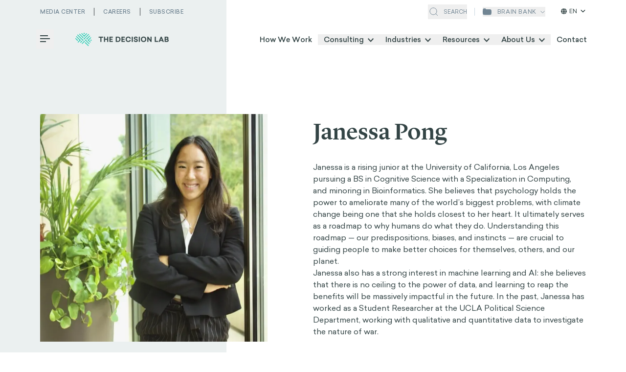

--- FILE ---
content_type: text/html; charset=utf-8
request_url: https://thedecisionlab.com/author/pong
body_size: 20973
content:
<!DOCTYPE html><html lang="en"><head><meta charSet="utf-8"/><meta name="viewport" content="width=device-width"/><script>
							(function(w,d,s,l,i){w[l]=w[l]||[];w[l].push({'gtm.start':
							new Date().getTime(),event:'gtm.js'});var f=d.getElementsByTagName(s)[0],
							j=d.createElement(s),dl=l!='dataLayer'?'&l='+l:'';j.async=true;j.src=
							'https://www.googletagmanager.com/gtm.js?id='+i+dl;f.parentNode.insertBefore(j,f);
							})(window,document,'script','dataLayer','GTM-MWVD6L6')
						</script><meta property="og:image:type" content="image/jpeg"/><meta property="og:locale" content="en_US"/><meta property="og:site_name" content="The Decision Lab"/><link rel="apple-touch-icon" sizes="180x180" href="/apple-touch-icon.png"/><link rel="icon" type="image/png" sizes="32x32" href="/favicon-32x32.png"/><link rel="icon" type="image/png" sizes="16x16" href="/favicon-16x16.png"/><link rel="manifest" href="/site.webmanifest"/><link rel="mask-icon" href="/safari-pinned-tab.svg" color="#23CEBC"/><meta name="msapplication-TileColor" content="#ffffff"/><meta name="theme-color" content="#ffffff"/><title>Janessa Pong, Author at The Decision Lab</title><meta name="robots" content="index,follow"/><meta name="description" content="Janessa is a rising junior at the University of California, Los Angeles pursuing a BS in Cognitive Science with a Specialization in Computing, and minoring in Bioinformatics. She believes that psychology holds the power to ameliorate many of the world’s biggest problems, with climate change being one that she holds closest to her heart. It ultimately serves as a roadmap to why humans do what they do. Understanding this roadmap — our predispositions, biases, and instincts — are crucial to guiding people to make better choices for themselves, others, and our planet."/><meta property="og:title" content="Janessa Pong, Author at The Decision Lab"/><meta property="og:description" content="Janessa is a rising junior at the University of California, Los Angeles pursuing a BS in Cognitive Science with a Specialization in Computing, and minoring in Bioinformatics. She believes that psychology holds the power to ameliorate many of the world’s biggest problems, with climate change being one that she holds closest to her heart. It ultimately serves as a roadmap to why humans do what they do. Understanding this roadmap — our predispositions, biases, and instincts — are crucial to guiding people to make better choices for themselves, others, and our planet."/><meta property="og:url" content="https://thedecisionlab.com/author/pong"/><meta property="og:type" content="profile"/><meta property="og:image" content="https://images.prismic.io/thedecisionlab/8f94caec-d1fe-41ef-80dc-6f6c01d9169b_Janessa+headshot.jpg?auto=compress,format"/><meta property="og:image:alt" content="Janessa Pong&#x27;s portrait"/><meta property="og:image:width" content="852"/><meta property="og:image:height" content="852"/><link rel="canonical" href="https://thedecisionlab.com/author/pong"/><meta class="swiftype" name="swiftype-title" data-type="string" content="Janessa Pong"/><meta class="swiftype" name="swiftype-pageType" data-type="string" content="Author"/><meta class="swiftype" name="swiftype-image" data-type="string" content="https://images.prismic.io/thedecisionlab/8ae23257-f197-4bf6-8ed8-4264c3b3b447_Reserach_Background.jpeg?auto=compress,format"/><link rel="alternate" hrefLang="x-default" href="https://thedecisionlab.com/author/pong"/><link rel="alternate" hrefLang="en" href="https://thedecisionlab.com/author/pong"/><link rel="alternate" hrefLang="es-ES" href="https://thedecisionlab.com/es/author/pong"/><link rel="alternate" hrefLang="fr-CA" href="https://thedecisionlab.com/fr/author/pong"/><link rel="preload" as="image" imageSrcSet="/_next/image?url=https%3A%2F%2Fimages.prismic.io%2Fthedecisionlab%2F8f94caec-d1fe-41ef-80dc-6f6c01d9169b_Janessa%2Bheadshot.jpg%3Fauto%3Dcompress%2Cformat&amp;w=640&amp;q=75 1x, /_next/image?url=https%3A%2F%2Fimages.prismic.io%2Fthedecisionlab%2F8f94caec-d1fe-41ef-80dc-6f6c01d9169b_Janessa%2Bheadshot.jpg%3Fauto%3Dcompress%2Cformat&amp;w=1080&amp;q=75 2x"/><link rel="preload" as="image" imageSrcSet="/_next/image?url=https%3A%2F%2Fimages.prismic.io%2Fthedecisionlab%2F99f1c85f-88c4-4c4e-b831-f5a0e9bc2117_pexels-cottonbro-5081926.jpg%3Fauto%3Dformat%2Ccompress&amp;w=640&amp;q=75 640w, /_next/image?url=https%3A%2F%2Fimages.prismic.io%2Fthedecisionlab%2F99f1c85f-88c4-4c4e-b831-f5a0e9bc2117_pexels-cottonbro-5081926.jpg%3Fauto%3Dformat%2Ccompress&amp;w=1080&amp;q=75 1080w, /_next/image?url=https%3A%2F%2Fimages.prismic.io%2Fthedecisionlab%2F99f1c85f-88c4-4c4e-b831-f5a0e9bc2117_pexels-cottonbro-5081926.jpg%3Fauto%3Dformat%2Ccompress&amp;w=1920&amp;q=75 1920w" imageSizes="100vw"/><link rel="preload" as="image" imageSrcSet="/_next/image?url=https%3A%2F%2Fimages.prismic.io%2Fthedecisionlab%2F1b6ee5b7-ba42-45a2-bbff-0cfab9bfc70c_pexels-anna-shvets-5324859.jpg%3Fauto%3Dformat%2Ccompress&amp;w=640&amp;q=75 640w, /_next/image?url=https%3A%2F%2Fimages.prismic.io%2Fthedecisionlab%2F1b6ee5b7-ba42-45a2-bbff-0cfab9bfc70c_pexels-anna-shvets-5324859.jpg%3Fauto%3Dformat%2Ccompress&amp;w=1080&amp;q=75 1080w, /_next/image?url=https%3A%2F%2Fimages.prismic.io%2Fthedecisionlab%2F1b6ee5b7-ba42-45a2-bbff-0cfab9bfc70c_pexels-anna-shvets-5324859.jpg%3Fauto%3Dformat%2Ccompress&amp;w=1920&amp;q=75 1920w" imageSizes="100vw"/><link rel="preload" as="image" imageSrcSet="/_next/image?url=https%3A%2F%2Fimages.prismic.io%2Fthedecisionlab%2F3434069c-82fc-4f95-8fce-4860b995d7ce_christian-langballe-3I0X0owZS7M-unsplash.jpg%3Fauto%3Dformat%2Ccompress&amp;w=640&amp;q=75 640w, /_next/image?url=https%3A%2F%2Fimages.prismic.io%2Fthedecisionlab%2F3434069c-82fc-4f95-8fce-4860b995d7ce_christian-langballe-3I0X0owZS7M-unsplash.jpg%3Fauto%3Dformat%2Ccompress&amp;w=1080&amp;q=75 1080w, /_next/image?url=https%3A%2F%2Fimages.prismic.io%2Fthedecisionlab%2F3434069c-82fc-4f95-8fce-4860b995d7ce_christian-langballe-3I0X0owZS7M-unsplash.jpg%3Fauto%3Dformat%2Ccompress&amp;w=1920&amp;q=75 1920w" imageSizes="100vw"/><meta name="next-head-count" content="36"/><link rel="preload" href="/fonts/Sailec-Light.woff2" as="font" type="font/woff2" crossorigin="anonymous"/><link rel="preload" href="/fonts/Sailec-Regular.woff2" as="font" type="font/woff2" crossorigin="anonymous"/><link rel="preload" href="/fonts/Sailec-Italic.woff2" as="font" type="font/woff2" crossorigin="anonymous"/><link rel="preload" href="/fonts/Sailec-Medium.woff2" as="font" type="font/woff2" crossorigin="anonymous"/><link rel="preload" href="/fonts/Sailec-MediumItalic.woff2" as="font" type="font/woff2" crossorigin="anonymous"/><link rel="preload" href="/fonts/Sailec-Bold.woff2" as="font" type="font/woff2" crossorigin="anonymous"/><link rel="preload" href="/fonts/Sailec-BoldItalic.woff2" as="font" type="font/woff2" crossorigin="anonymous"/><link rel="preload" href="/fonts/LyonDisplay-Light-Web.woff2" as="font" type="font/woff2" crossorigin="anonymous"/><link rel="preload" href="/fonts/LyonDisplay-LightItalic-Web.woff2" as="font" type="font/woff2" crossorigin="anonymous"/><link rel="preload" href="/fonts/LyonText-Regular-Web.woff2" as="font" type="font/woff2" crossorigin="anonymous"/><link rel="preload" href="/fonts/LyonText-RegularItalic-Web.woff2" as="font" type="font/woff2" crossorigin="anonymous"/><link rel="preload" href="/fonts/LyonDisplay-Medium-Web.woff2" as="font" type="font/woff2" crossorigin="anonymous"/><link rel="preload" href="/fonts/LyonText-Bold-Web.woff2" as="font" type="font/woff2" crossorigin="anonymous"/><script defer="" src="https://kit.fontawesome.com/27eae6b008.js" crossorigin="anonymous"></script><link rel="preload" href="/_next/static/css/bc40ce179aab17fb.css" as="style"/><link rel="stylesheet" href="/_next/static/css/bc40ce179aab17fb.css" data-n-g=""/><noscript data-n-css=""></noscript><script defer="" nomodule="" src="/_next/static/chunks/polyfills-c67a75d1b6f99dc8.js"></script><script src="/_next/static/chunks/webpack-66b2387070daf4c2.js" defer=""></script><script src="/_next/static/chunks/main-d74b7a5407633f7f.js" defer=""></script><script src="/_next/static/chunks/pages/_app-44cdc6c2e4b5ebef.js" defer=""></script><script src="/_next/static/chunks/pages/author/%5Buid%5D-3c6d0ce4d37ed152.js" defer=""></script><script src="/_next/static/3AGvqmUsQjAFZLO5eQB03/_buildManifest.js" defer=""></script><script src="/_next/static/3AGvqmUsQjAFZLO5eQB03/_ssgManifest.js" defer=""></script></head><body><noscript><iframe src="https://www.googletagmanager.com/ns.html?id=GTM-MWVD6L6" height="0" width="0" style="display:none;visibility:hidden"></iframe></noscript><div id="__next"><div class="absolute top-0 invisible" style="height:45px"></div><header id="light-header" class="z-100 top-0 inset-x-0 xl:px-[3rem] bg-white shadow-none transition-shadow header header--with-bottom-bar    dark-text  "><div class="header__overlay bg-black/40 fixed inset-0 z-20 transition-all  invisible opacity-0"></div><div class="container"><div class="flex flex-row items-center justify-between"><div class="header__top-bar hidden xl:grid grid-cols-2 py-4 after:opacity-0 after:transition after:h-px after:w-full after:left-0 after:right-0 after:top-[2.9rem] after:bg-gray-dark-2 after:absolute "><ul class="flex col-span-full"><li class="header__top-bar-wrapper inline-flex border-r border-gray-dark-2 pr-4.5 mr-4.5 last:mr-0 last:pr-0 last:border-r-0 border-blue-light-2"><a href="https://thedecisionlab.com/media" class="header__top-bar-item text-white text-[0.6875rem] font-medium uppercase transition-opacity hover:opacity-70 tracking-[0.03125rem]">Media Center</a></li><li class="header__top-bar-wrapper inline-flex border-r border-gray-dark-2 pr-4.5 mr-4.5 last:mr-0 last:pr-0 last:border-r-0 border-blue-light-2"><a href="https://careers.thedecisionlab.com/" class="header__top-bar-item text-white text-[0.6875rem] font-medium uppercase transition-opacity hover:opacity-70 tracking-[0.03125rem]">Careers</a></li><li class="header__top-bar-wrapper inline-flex border-r border-gray-dark-2 pr-4.5 mr-4.5 last:mr-0 last:pr-0 last:border-r-0 border-blue-light-2"><a href="https://thedecisionlab.com/#newsletter-section" class="header__top-bar-item text-white text-[0.6875rem] font-medium uppercase transition-opacity hover:opacity-70 tracking-[0.03125rem]">Subscribe</a></li></ul></div><div class="search-wrapper hidden xl:flex ml-auto mr-4 pr-4"><button class="header__top-bar-item text-white flex items-center cursor-pointer"><svg class="search-icon" width="24" height="24" viewBox="0 0 24 24" fill="none" xmlns="http://www.w3.org/2000/svg"><path d="M11 18C14.866 18 18 14.866 18 11C18 7.13401 14.866 4 11 4C7.13401 4 4 7.13401 4 11C4 14.866 7.13401 18 11 18Z" stroke="#fff"></path><path d="M20 20L16 16" stroke="#fff"></path></svg><span class="uppercase text-[0.6875rem] ml-2">Search</span></button><div style="opacity:0;width:0"><div class="flex items-center ml-4"><input class="st-default-search-input search-input !w-[19rem] text-[0.6875rem] !bg-none !pl-0 !border-0 outline-none !bg-transparent" type="text" placeholder="Search media, careers or courses" value=""/><button><svg class="search-cross" width="24" height="24" viewBox="0 0 24 24" fill="none" xmlns="http://www.w3.org/2000/svg"><g><path d="M6.12701 18.1873C5.83412 17.8944 5.83412 17.4195 6.12701 17.1267L17.4407 5.81294C17.7336 5.52005 18.2085 5.52005 18.5014 5.81294C18.7943 6.10584 18.7943 6.58071 18.5014 6.8736L7.18767 18.1873C6.89478 18.4802 6.4199 18.4802 6.12701 18.1873Z" fill="#fff"></path><path d="M6.1269 5.8128C6.41979 5.51991 6.89466 5.51991 7.18756 5.8128L18.5013 17.1265C18.7942 17.4194 18.7942 17.8943 18.5013 18.1872C18.2084 18.4801 17.7335 18.4801 17.4406 18.1872L6.1269 6.87346C5.834 6.58057 5.834 6.10569 6.1269 5.8128Z" fill="#fff"></path></g><defs><clipPath id="clip0_1390_3452"><rect width="24" height="24" fill="white"></rect></clipPath></defs></svg></button></div></div></div><div class="hidden xl:flex"><button class="header__top-bar-item relative flex flex-row items-center justify-center uppercase text-xs font-sans tracking-wider text-white"><svg class="brain-bank-icon" width="18" height="14" viewBox="0 0 18 14" fill="none" xmlns="http://www.w3.org/2000/svg"><path d="M17.5852 11.6555C18.0275 9.23447 18.0553 6.75591 17.6674 4.3256L17.6034 3.92416C17.4362 2.87679 16.5327 2.10612 15.4721 2.10612L6.75926 2.10612C6.72648 2.10612 6.69991 2.07955 6.69991 2.04677C6.69991 1.05444 5.89547 0.25 4.90314 0.25H2.61158C1.50838 0.25 0.579148 1.07432 0.447615 2.16965L0.175129 4.43877C-0.108553 6.80113 -0.0353391 9.19272 0.392315 11.5333C0.566836 12.4885 1.36568 13.2045 2.33419 13.2738L3.8482 13.3821C7.27829 13.6275 10.7215 13.6275 14.1516 13.3821L15.7895 13.2649C16.6851 13.2008 17.4238 12.5387 17.5852 11.6555Z" fill="white"></path></svg><span class="ml-3 mr-2">brain bank</span><div class="header__top-bar-item flex items-center justify-center transition-all duration-150 ease-linear rotate-0"><svg class="brain-bank-dropdown-icon" width="10" height="7" viewBox="3 0 5 7" fill="none" xmlns="http://www.w3.org/2000/svg"><path d="M9 1.5L5 5.5L1 1.5" stroke="white"></path></svg></div></button><div class="languages-switcher cursor-pointer"><span class="current-language"><svg stroke="currentColor" fill="currentColor" stroke-width="0" viewBox="0 0 512 512" height="1em" width="1em" xmlns="http://www.w3.org/2000/svg"><path d="M352 256c0 22.2-1.2 43.6-3.3 64H163.3c-2.2-20.4-3.3-41.8-3.3-64s1.2-43.6 3.3-64H348.7c2.2 20.4 3.3 41.8 3.3 64zm28.8-64H503.9c5.3 20.5 8.1 41.9 8.1 64s-2.8 43.5-8.1 64H380.8c2.1-20.6 3.2-42 3.2-64s-1.1-43.4-3.2-64zm112.6-32H376.7c-10-63.9-29.8-117.4-55.3-151.6c78.3 20.7 142 77.5 171.9 151.6zm-149.1 0H167.7c6.1-36.4 15.5-68.6 27-94.7c10.5-23.6 22.2-40.7 33.5-51.5C239.4 3.2 248.7 0 256 0s16.6 3.2 27.8 13.8c11.3 10.8 23 27.9 33.5 51.5c11.6 26 20.9 58.2 27 94.7zm-209 0H18.6C48.6 85.9 112.2 29.1 190.6 8.4C165.1 42.6 145.3 96.1 135.3 160zM8.1 192H131.2c-2.1 20.6-3.2 42-3.2 64s1.1 43.4 3.2 64H8.1C2.8 299.5 0 278.1 0 256s2.8-43.5 8.1-64zM194.7 446.6c-11.6-26-20.9-58.2-27-94.6H344.3c-6.1 36.4-15.5 68.6-27 94.6c-10.5 23.6-22.2 40.7-33.5 51.5C272.6 508.8 263.3 512 256 512s-16.6-3.2-27.8-13.8c-11.3-10.8-23-27.9-33.5-51.5zM135.3 352c10 63.9 29.8 117.4 55.3 151.6C112.2 482.9 48.6 426.1 18.6 352H135.3zm358.1 0c-30 74.1-93.6 130.9-171.9 151.6c25.5-34.2 45.2-87.7 55.3-151.6H493.4z"></path></svg>EN<svg stroke="currentColor" fill="currentColor" stroke-width="0" viewBox="0 0 448 512" height="1em" width="1em" xmlns="http://www.w3.org/2000/svg"><path d="M201.4 342.6c12.5 12.5 32.8 12.5 45.3 0l160-160c12.5-12.5 12.5-32.8 0-45.3s-32.8-12.5-45.3 0L224 274.7 86.6 137.4c-12.5-12.5-32.8-12.5-45.3 0s-12.5 32.8 0 45.3l160 160z"></path></svg></span><ul class="languages-dropdown"><li><a href="https://thedecisionlab.com/fr/author/pong">FRANÇAIS</a></li></ul></div></div></div><nav class="nav flex items-center justify-between mobile lg:desktop py-3  transition-all "><div class="flex items-center"><div class=" z-110"><div class="dropdown-wrapper z-110  "><button class="my-auto hamburger-box group xl:mr-5 transition-opacity -left-2 opacity-100" aria-haspopup="true" aria-expanded="false"><span class="sr-only">Toggle Menu</span><i class="hamburger-line group-hover:w-5" aria-hidden="true"></i><i class="hamburger-line" aria-hidden="true"></i><i class="hamburger-line group-hover:w-5" aria-hidden="true"></i></button><div class="dropdown invisible dropdown__burger-nav !z-110" role="menu"><button class="flex justify-center items-center bg-[#23CEBC] w-16 h-16 absolute top-0 -right-16" aria-haspopup="true" aria-expanded="false"><svg width="32" height="32" fill="none" xmlns="http://www.w3.org/2000/svg"><title>Close menu icon</title><path d="M23 9 9 23M23 23 9 9" stroke="#fff" stroke-width="2" stroke-linecap="round"></path></svg></button><div class="bg-white h-full pt-4 overflow-y-auto w-full"><div class="h-full"><div class="h-full flex flex-col items-start px-6 md:px-[2.5rem] lg:px-[3rem]" data-ignore-outside-click="true"><a href="/"><span style="box-sizing:border-box;display:inline-block;overflow:hidden;width:initial;height:initial;background:none;opacity:1;border:0;margin:0;padding:0;position:relative;max-width:100%"><span style="box-sizing:border-box;display:block;width:initial;height:initial;background:none;opacity:1;border:0;margin:0;padding:0;max-width:100%"><img style="display:block;max-width:100%;width:initial;height:initial;background:none;opacity:1;border:0;margin:0;padding:0" alt="" aria-hidden="true" src="data:image/svg+xml,%3csvg%20xmlns=%27http://www.w3.org/2000/svg%27%20version=%271.1%27%20width=%27192%27%20height=%2727%27/%3e"/></span><img alt="The Decision Lab Logo" src="[data-uri]" decoding="async" data-nimg="intrinsic" style="position:absolute;top:0;left:0;bottom:0;right:0;box-sizing:border-box;padding:0;border:none;margin:auto;display:block;width:0;height:0;min-width:100%;max-width:100%;min-height:100%;max-height:100%;object-fit:cover"/><noscript><img alt="The Decision Lab Logo" loading="lazy" decoding="async" data-nimg="intrinsic" style="position:absolute;top:0;left:0;bottom:0;right:0;box-sizing:border-box;padding:0;border:none;margin:auto;display:block;width:0;height:0;min-width:100%;max-width:100%;min-height:100%;max-height:100%;object-fit:cover" srcSet="/_next/image?url=https%3A%2F%2Fimages.prismic.io%2Fthedecisionlab%2Fd46538a4-e63c-4084-92ff-5b4dc151e7d5_TheDecisionLab_Sailec_Longer_Teal2.png%3Fauto%3Dcompress%2Cformat&amp;w=640&amp;q=75 1x" src="/_next/image?url=https%3A%2F%2Fimages.prismic.io%2Fthedecisionlab%2Fd46538a4-e63c-4084-92ff-5b4dc151e7d5_TheDecisionLab_Sailec_Longer_Teal2.png%3Fauto%3Dcompress%2Cformat&amp;w=640&amp;q=75"/></noscript></span></a><div class="flex flex-col pt-7 pb-4 sm:pb-4.5 md:pb-[3.5vh] md:pt-[4.5vh]"><ul class="md:pr-8 w-full"><li class="nav-list-item" role="menuitem"><a href="https://thedecisionlab.com/case-studies" class="font-normal text-xl bg-grow-solid text-dark-green font-sans tracking-tighter ">Case Studies</a></li><li class="nav-list-item" role="menuitem"><a href="https://thedecisionlab.com/how-we-work" class="font-normal text-xl bg-grow-solid text-dark-green font-sans tracking-tighter ">How We Work</a></li><li class="cursor-pointer nav-list-item group" data-ignore-outside-click="true"><span data-ignore-outside-click="true" class="font-normal text-xl group-bg-grow-solid text-dark-green font-sans tracking-tighter ">Consulting</span><i data-ignore-outside-click="true" class="ml-3 fa fa-chevron-right fa-xs text-blue-light-2"></i></li><li class="nested-menu-bg -translate-x-full opacity-0 "></li><li data-ignore-outside-click="true" class="sub-nav-overlay max-w-full  -translate-x-full"><button class="inline-flex place-items-center bg-grow-solid"><i data-ignore-outside-click="true" class="mr-4 fas fa-chevron-left fa-md text-blue-light-2"></i><span data-ignore-outside-click="true" class="font-sans text-base font-normal text-dark-green tracking-tighter">Main Menu</span></button><hr class="w-full text-gray-light-4 mt-4 mb-5"/><h3 class="font-sans text-[0.9375rem] font-bold text-dark-green tracking-tighter">Consulting</h3><ul class="nav-list"><li class="cursor-default nav-list-item" role="menuitem"><a href="https://thedecisionlab.com/consulting/data-analytics" class="bg-grow-solid font-sans tracking-tighter font-normal text-xl ">Data &amp; Analytics</a></li><li class="cursor-default nav-list-item" role="menuitem"><a href="https://thedecisionlab.com/consulting/innovation-design" class="bg-grow-solid font-sans tracking-tighter font-normal text-xl ">Innovation &amp; Design</a></li><li class="cursor-default nav-list-item" role="menuitem"><a href="https://thedecisionlab.com/consulting/strategy-corporate-finance" class="bg-grow-solid font-sans tracking-tighter font-normal text-xl ">Strategy &amp; Corporate Finance</a></li><li class="cursor-default nav-list-item" role="menuitem"><a href="https://thedecisionlab.com/consulting/operations" class="bg-grow-solid font-sans tracking-tighter font-normal text-xl ">Operations</a></li><li class="cursor-default nav-list-item" role="menuitem"><a href="https://thedecisionlab.com/consulting/people-organizations" class="bg-grow-solid font-sans tracking-tighter font-normal text-xl ">People &amp; Organization</a></li><li class="cursor-default nav-list-item" role="menuitem"><a href="https://thedecisionlab.com/consulting/marketing" class="bg-grow-solid font-sans tracking-tighter font-normal text-xl ">Marketing &amp; Consumer Insights</a></li><li class="cursor-default nav-list-item" role="menuitem"><a href="https://thedecisionlab.com/consulting/risk-compliance" class="bg-grow-solid font-sans tracking-tighter font-normal text-xl ">Risk &amp; Compliance</a></li></ul></li><li class="cursor-pointer nav-list-item group" data-ignore-outside-click="true"><span data-ignore-outside-click="true" class="font-normal text-xl group-bg-grow-solid text-dark-green font-sans tracking-tighter ">Industries</span><i data-ignore-outside-click="true" class="ml-3 fa fa-chevron-right fa-xs text-blue-light-2"></i></li><li class="nested-menu-bg -translate-x-full opacity-0 "></li><li data-ignore-outside-click="true" class="sub-nav-overlay max-w-full  -translate-x-full"><button class="inline-flex place-items-center bg-grow-solid"><i data-ignore-outside-click="true" class="mr-4 fas fa-chevron-left fa-md text-blue-light-2"></i><span data-ignore-outside-click="true" class="font-sans text-base font-normal text-dark-green tracking-tighter">Main Menu</span></button><hr class="w-full text-gray-light-4 mt-4 mb-5"/><h3 class="font-sans text-[0.9375rem] font-bold text-dark-green tracking-tighter">Industries</h3><ul class="nav-list"><li class="cursor-default nav-list-item" role="menuitem"><a class="bg-grow-solid font-sans tracking-tighter font-normal text-xl " href="/industries/health-wellbeing">Health &amp; Wellbeing</a></li><li class="cursor-default nav-list-item" role="menuitem"><a class="bg-grow-solid font-sans tracking-tighter font-normal text-xl " href="/industries/education">Education</a></li><li class="cursor-default nav-list-item" role="menuitem"><a class="bg-grow-solid font-sans tracking-tighter font-normal text-xl " href="/industries/retail-consumer">Consumer Behavior</a></li><li class="cursor-default nav-list-item" role="menuitem"><a class="bg-grow-solid font-sans tracking-tighter font-normal text-xl " href="/industries/technology-ai">Technology &amp; AI</a></li><li class="cursor-default nav-list-item" role="menuitem"><a class="bg-grow-solid font-sans tracking-tighter font-normal text-xl " href="/industries/climate-energy">Climate &amp; Sustainability</a></li><li class="cursor-default nav-list-item" role="menuitem"><a class="bg-grow-solid font-sans tracking-tighter font-normal text-xl " href="/industries/development-social-protection">Development &amp; Social Protection</a></li><li class="cursor-default nav-list-item" role="menuitem"><a class="bg-grow-solid font-sans tracking-tighter font-normal text-xl " href="/industries/financial-services">Financial Inclusion</a></li><li class="cursor-default nav-list-item" role="menuitem"><a class="bg-grow-solid font-sans tracking-tighter font-normal text-xl " href="/industries/public-policy">Public Policy</a></li><li class="cursor-default nav-list-item" role="menuitem"><a class="bg-grow-solid font-sans tracking-tighter font-normal text-xl " href="/industries/impact-investing-private-equity">Impact Strategy &amp; Governance</a></li></ul></li><li class="cursor-pointer nav-list-item group" data-ignore-outside-click="true"><span data-ignore-outside-click="true" class="font-normal text-xl group-bg-grow-solid text-dark-green font-sans tracking-tighter ">Resources</span><i data-ignore-outside-click="true" class="ml-3 fa fa-chevron-right fa-xs text-blue-light-2"></i></li><li class="nested-menu-bg -translate-x-full opacity-0 "></li><li data-ignore-outside-click="true" class="sub-nav-overlay max-w-full  -translate-x-full"><button class="inline-flex place-items-center bg-grow-solid"><i data-ignore-outside-click="true" class="mr-4 fas fa-chevron-left fa-md text-blue-light-2"></i><span data-ignore-outside-click="true" class="font-sans text-base font-normal text-dark-green tracking-tighter">Main Menu</span></button><hr class="w-full text-gray-light-4 mt-4 mb-5"/><h3 class="font-sans text-[0.9375rem] font-bold text-dark-green tracking-tighter">Resources</h3><ul class="nav-list"><li class="cursor-default nav-list-item" role="menuitem"><a class="bg-grow-solid font-sans tracking-tighter font-normal text-xl " href="/behavioral-insights">Perspectives</a></li><li class="cursor-default nav-list-item" role="menuitem"><a class="bg-grow-solid font-sans tracking-tighter font-normal text-xl " href="/podcasts">Podcasts</a></li><li class="cursor-default nav-list-item" role="menuitem"><a class="bg-grow-solid font-sans tracking-tighter font-normal text-xl " href="/biases-index">Biases</a></li><li class="cursor-default nav-list-item" role="menuitem"><a class="bg-grow-solid font-sans tracking-tighter font-normal text-xl " href="/thinkers">Thinkers</a></li><li class="cursor-default nav-list-item" role="menuitem"><a class="bg-grow-solid font-sans tracking-tighter font-normal text-xl " href="/reference-guide">Reference Guide</a></li></ul></li><li class="nav-list-item" role="menuitem"><a href="https://thedecisionlab.com/about-the-decision-lab" class="font-normal text-xl bg-grow-solid text-dark-green font-sans tracking-tighter ">About / Our mission</a></li><li class="nav-list-item" role="menuitem"><a href="https://careers.thedecisionlab.com/" class="font-normal text-xl bg-grow-solid text-dark-green font-sans tracking-tighter ">Careers</a></li><li class="nav-list-item" role="menuitem"><a href="https://thedecisionlab.com/contact" class="font-normal text-xl bg-grow-solid text-dark-green font-sans tracking-tighter ">Contact</a></li></ul></div><div class="languages-switcher languages-switcher--mobile"><span class="current-language cursor-pointer"><svg stroke="currentColor" fill="currentColor" stroke-width="0" viewBox="0 0 512 512" height="1em" width="1em" xmlns="http://www.w3.org/2000/svg"><path d="M352 256c0 22.2-1.2 43.6-3.3 64H163.3c-2.2-20.4-3.3-41.8-3.3-64s1.2-43.6 3.3-64H348.7c2.2 20.4 3.3 41.8 3.3 64zm28.8-64H503.9c5.3 20.5 8.1 41.9 8.1 64s-2.8 43.5-8.1 64H380.8c2.1-20.6 3.2-42 3.2-64s-1.1-43.4-3.2-64zm112.6-32H376.7c-10-63.9-29.8-117.4-55.3-151.6c78.3 20.7 142 77.5 171.9 151.6zm-149.1 0H167.7c6.1-36.4 15.5-68.6 27-94.7c10.5-23.6 22.2-40.7 33.5-51.5C239.4 3.2 248.7 0 256 0s16.6 3.2 27.8 13.8c11.3 10.8 23 27.9 33.5 51.5c11.6 26 20.9 58.2 27 94.7zm-209 0H18.6C48.6 85.9 112.2 29.1 190.6 8.4C165.1 42.6 145.3 96.1 135.3 160zM8.1 192H131.2c-2.1 20.6-3.2 42-3.2 64s1.1 43.4 3.2 64H8.1C2.8 299.5 0 278.1 0 256s2.8-43.5 8.1-64zM194.7 446.6c-11.6-26-20.9-58.2-27-94.6H344.3c-6.1 36.4-15.5 68.6-27 94.6c-10.5 23.6-22.2 40.7-33.5 51.5C272.6 508.8 263.3 512 256 512s-16.6-3.2-27.8-13.8c-11.3-10.8-23-27.9-33.5-51.5zM135.3 352c10 63.9 29.8 117.4 55.3 151.6C112.2 482.9 48.6 426.1 18.6 352H135.3zm358.1 0c-30 74.1-93.6 130.9-171.9 151.6c25.5-34.2 45.2-87.7 55.3-151.6H493.4z"></path></svg>EN<svg stroke="currentColor" fill="currentColor" stroke-width="0" viewBox="0 0 448 512" height="1em" width="1em" xmlns="http://www.w3.org/2000/svg"><path d="M201.4 342.6c12.5 12.5 32.8 12.5 45.3 0l160-160c12.5-12.5 12.5-32.8 0-45.3s-32.8-12.5-45.3 0L224 274.7 86.6 137.4c-12.5-12.5-32.8-12.5-45.3 0s-12.5 32.8 0 45.3l160 160z"></path></svg></span></div></div></div></div></div></div></div><a class="header-logo flex justify-center xl:justify-start max-w-[13.75rem] lg:max-w-none" href="/"><span style="box-sizing:border-box;display:inline-block;overflow:hidden;width:initial;height:initial;background:none;opacity:1;border:0;margin:0;padding:0;position:relative;max-width:100%"><span style="box-sizing:border-box;display:block;width:initial;height:initial;background:none;opacity:1;border:0;margin:0;padding:0;max-width:100%"><img style="display:block;max-width:100%;width:initial;height:initial;background:none;opacity:1;border:0;margin:0;padding:0" alt="" aria-hidden="true" src="data:image/svg+xml,%3csvg%20xmlns=%27http://www.w3.org/2000/svg%27%20version=%271.1%27%20width=%27192%27%20height=%2727%27/%3e"/></span><img alt="The Decision Lab Logo" src="[data-uri]" decoding="async" data-nimg="intrinsic" style="position:absolute;top:0;left:0;bottom:0;right:0;box-sizing:border-box;padding:0;border:none;margin:auto;display:block;width:0;height:0;min-width:100%;max-width:100%;min-height:100%;max-height:100%;object-fit:contain"/><noscript><img alt="The Decision Lab Logo" loading="lazy" decoding="async" data-nimg="intrinsic" style="position:absolute;top:0;left:0;bottom:0;right:0;box-sizing:border-box;padding:0;border:none;margin:auto;display:block;width:0;height:0;min-width:100%;max-width:100%;min-height:100%;max-height:100%;object-fit:contain" srcSet="/_next/image?url=https%3A%2F%2Fimages.prismic.io%2Fthedecisionlab%2Fd46538a4-e63c-4084-92ff-5b4dc151e7d5_TheDecisionLab_Sailec_Longer_Teal2.png%3Fauto%3Dcompress%2Cformat&amp;w=640&amp;q=75 1x" src="/_next/image?url=https%3A%2F%2Fimages.prismic.io%2Fthedecisionlab%2Fd46538a4-e63c-4084-92ff-5b4dc151e7d5_TheDecisionLab_Sailec_Longer_Teal2.png%3Fauto%3Dcompress%2Cformat&amp;w=640&amp;q=75"/></noscript></span></a></div><div class="relative hidden xl:flex lg:mr-[-12.5px] xl:-mr-3.5 flex "><div class="absolute -bottom-1.5 h-0.5 bg-primary transition-all duration-500 ease-in-out" style="width:0px;left:0"></div><span class="my-auto"><a href="https://thedecisionlab.com/how-we-work" class="nav-button">How We Work</a></span><div class="dropdown-wrapper z-110  "><div><button class="nav-button" aria-haspopup="true" aria-expanded="false"><span>Consulting<svg xmlns="http://www.w3.org/2000/svg" viewBox="0 0 12 7.41" fill="#fff" class="inline w-3 dropdown-icon"><title>icon__angle-down--gray-color</title><polygon points="12 1.41 10.59 0 6 4.58 1.41 0 0 1.41 6 7.41 12 1.41"></polygon></svg></span></button><div class="dropdown invisible" role="menu"><div class="nav-card"><div class="rich-text card-header"><h2>Consulting</h2></div><div class="grid grid-cols-3 mt-5 divide-x gap-y-4 divide-gray-third"><div class="nav-column" style="grid-template-rows:repeat(3, 1fr)"><a href="https://thedecisionlab.com/consulting/data-analytics" class="flex flex-col group"><span class="font-bold group-text-color-hover-primary text-dark-green">Data &amp; Analytics</span><span class="text-xs text-secondary c-mt-2">Using machine learning and AI to deliver hyper-personalization</span></a><a href="https://thedecisionlab.com/consulting/innovation-design" class="flex flex-col group"><span class="font-bold group-text-color-hover-primary text-dark-green">Innovation &amp; Design</span><span class="text-xs text-secondary c-mt-2">Designing people-centered next generation products and services</span></a><a href="https://thedecisionlab.com/consulting/strategy-corporate-finance" class="flex flex-col group"><span class="font-bold group-text-color-hover-primary text-dark-green">Strategy &amp; Corporate Finance</span><span class="text-xs text-secondary c-mt-2">Using evidence-based approachs to solve thorny strategic problems</span></a></div><div class="nav-column" style="grid-template-rows:repeat(3, 1fr)"><a href="https://thedecisionlab.com/consulting/operations" class="flex flex-col group"><span class="font-bold group-text-color-hover-primary text-dark-green">Operations</span><span class="text-xs text-secondary c-mt-2">Leveraging behavioral science to achieve operational excellence</span></a><a href="https://thedecisionlab.com/consulting/people-organizations" class="flex flex-col group"><span class="font-bold group-text-color-hover-primary text-dark-green">People &amp; Organization</span><span class="text-xs text-secondary c-mt-2">Cultivating talent and fostering wellbeing through behavioral design</span></a><a href="https://thedecisionlab.com/consulting/marketing" class="flex flex-col group"><span class="font-bold group-text-color-hover-primary text-dark-green">Marketing &amp; Consumer Insights</span><span class="text-xs text-secondary c-mt-2">Understanding consumer decision making and how to design for it</span></a></div><div class="nav-column" style="grid-template-rows:repeat(3, 1fr)"><a href="https://thedecisionlab.com/consulting/risk-compliance" class="flex flex-col group"><span class="font-bold group-text-color-hover-primary text-dark-green">Risk &amp; Compliance</span><span class="text-xs text-secondary c-mt-2">Leaning on science to generate positive &amp; scalable behaviors</span></a><a href="https://thedecisionlab.com/behavioral-product-design" class="flex flex-col group"><span class="font-bold group-text-color-hover-primary text-dark-green">Behavioral Product Design</span><span class="text-xs text-secondary c-mt-2">Building world-class digital products with behavioral science</span></a></div></div></div></div></div></div><div class="dropdown-wrapper z-110  "><div><button class="nav-button" aria-haspopup="true" aria-expanded="false"><span>Industries<svg xmlns="http://www.w3.org/2000/svg" viewBox="0 0 12 7.41" fill="#fff" class="inline w-3 dropdown-icon"><title>icon__angle-down--gray-color</title><polygon points="12 1.41 10.59 0 6 4.58 1.41 0 0 1.41 6 7.41 12 1.41"></polygon></svg></span></button><div class="dropdown invisible" role="menu"><div class="nav-card"><div class="rich-text card-header"><h2>Industries</h2></div><div class="grid grid-cols-3 mt-5 divide-x gap-y-4 divide-gray-third"><div class="nav-column" style="grid-template-rows:repeat(3, 1fr)"><a class="flex flex-col group" href="/industries/health-wellbeing"><span class="font-bold group-text-color-hover-primary text-dark-green">Health &amp; Wellbeing</span><span class="text-xs text-secondary c-mt-2">Fostering holistic wellness through science and design</span></a><a class="flex flex-col group" href="/industries/technology-ai"><span class="font-bold group-text-color-hover-primary text-dark-green">Technology &amp; AI</span><span class="text-xs text-secondary c-mt-2">Unlocking product&#x27;s potential through behavioral design</span></a><a class="flex flex-col group" href="/industries/public-policy"><span class="font-bold group-text-color-hover-primary text-dark-green">Public Policy</span><span class="text-xs text-secondary c-mt-2">Generating low cost, high impact interventions in public policy</span></a></div><div class="nav-column" style="grid-template-rows:repeat(3, 1fr)"><a class="flex flex-col group" href="/industries/education"><span class="font-bold group-text-color-hover-primary text-dark-green">Education</span><span class="text-xs text-secondary c-mt-2">Unlocking every classroom&#x27;s potential using behavioral science</span></a><a class="flex flex-col group" href="/industries/climate-energy"><span class="font-bold group-text-color-hover-primary text-dark-green">Climate &amp; Sustainability</span><span class="text-xs text-secondary c-mt-2">Bringing about a sustainable future through nudging</span></a><a class="flex flex-col group" href="/industries/financial-services"><span class="font-bold group-text-color-hover-primary text-dark-green">Financial Inclusion</span><span class="text-xs text-secondary c-mt-2">Empowering people to take control of their finances</span></a></div><div class="nav-column" style="grid-template-rows:repeat(3, 1fr)"><a class="flex flex-col group" href="/industries/retail-consumer"><span class="font-bold group-text-color-hover-primary text-dark-green">Consumer Behavior</span><span class="text-xs text-secondary c-mt-2">Designing positive choice environments for consumers and brands</span></a><a class="flex flex-col group" href="/industries/development-social-protection"><span class="font-bold group-text-color-hover-primary text-dark-green">Development &amp; Social Protection</span><span class="text-xs text-secondary c-mt-2">Translating good intentions into scalable progress</span></a><a class="flex flex-col group" href="/industries/impact-investing-private-equity"><span class="font-bold group-text-color-hover-primary text-dark-green">Impact Strategy &amp; Governance</span><span class="text-xs text-secondary c-mt-2">Helping investors avoid bias and grow their impact</span></a></div></div></div></div></div></div><div class="dropdown-wrapper z-110  "><div><button class="nav-button" aria-haspopup="true" aria-expanded="false"><span>Resources<svg xmlns="http://www.w3.org/2000/svg" viewBox="0 0 12 7.41" fill="#fff" class="inline w-3 dropdown-icon"><title>icon__angle-down--gray-color</title><polygon points="12 1.41 10.59 0 6 4.58 1.41 0 0 1.41 6 7.41 12 1.41"></polygon></svg></span></button><div class="dropdown invisible" role="menu"><div class="nav-card is-big"><div class="rich-text card-header"><h2>Resources</h2></div><div class="grid grid-cols-3 mt-5 divide-x gap-y-4 divide-gray-third"><div class="nav-column-flex "><h3 class="text-xs font-bold uppercase text-secondary">Resources</h3><a class="flex group" href="/behavioral-insights"><span class="relative flex items-center justify-center flex-shrink-0 mr-3 w-9 h-9"><span style="box-sizing:border-box;display:inline-block;overflow:hidden;width:initial;height:initial;background:none;opacity:1;border:0;margin:0;padding:0;position:relative;max-width:100%"><span style="box-sizing:border-box;display:block;width:initial;height:initial;background:none;opacity:1;border:0;margin:0;padding:0;max-width:100%"><img style="display:block;max-width:100%;width:initial;height:initial;background:none;opacity:1;border:0;margin:0;padding:0" alt="" aria-hidden="true" src="data:image/svg+xml,%3csvg%20xmlns=%27http://www.w3.org/2000/svg%27%20version=%271.1%27%20width=%2736%27%20height=%2736%27/%3e"/></span><img alt="icon" src="[data-uri]" decoding="async" data-nimg="intrinsic" style="position:absolute;top:0;left:0;bottom:0;right:0;box-sizing:border-box;padding:0;border:none;margin:auto;display:block;width:0;height:0;min-width:100%;max-width:100%;min-height:100%;max-height:100%;object-fit:contain"/><noscript><img alt="icon" loading="lazy" decoding="async" data-nimg="intrinsic" style="position:absolute;top:0;left:0;bottom:0;right:0;box-sizing:border-box;padding:0;border:none;margin:auto;display:block;width:0;height:0;min-width:100%;max-width:100%;min-height:100%;max-height:100%;object-fit:contain" srcSet="/_next/image?url=https%3A%2F%2Fimages.prismic.io%2Fthedecisionlab%2Fea1e960e-ebf7-402e-90eb-c7c6d3c848a2_icon__eye.png%3Fauto%3Dcompress%2Cformat&amp;w=64&amp;q=75 1x, /_next/image?url=https%3A%2F%2Fimages.prismic.io%2Fthedecisionlab%2Fea1e960e-ebf7-402e-90eb-c7c6d3c848a2_icon__eye.png%3Fauto%3Dcompress%2Cformat&amp;w=96&amp;q=75 2x" src="/_next/image?url=https%3A%2F%2Fimages.prismic.io%2Fthedecisionlab%2Fea1e960e-ebf7-402e-90eb-c7c6d3c848a2_icon__eye.png%3Fauto%3Dcompress%2Cformat&amp;w=96&amp;q=75"/></noscript></span></span><div class="flex flex-col"><span class="font-bold group-text-color-hover-primary  text-dark-green">Perspectives</span><span class="text-xs text-secondary c-mt-2">Thought pieces on how behavioral science creates positive impact</span></div></a><a class="flex group" href="/podcasts"><span class="relative flex items-center justify-center flex-shrink-0 mr-3 w-9 h-9"><span style="box-sizing:border-box;display:inline-block;overflow:hidden;width:initial;height:initial;background:none;opacity:1;border:0;margin:0;padding:0;position:relative;max-width:100%"><span style="box-sizing:border-box;display:block;width:initial;height:initial;background:none;opacity:1;border:0;margin:0;padding:0;max-width:100%"><img style="display:block;max-width:100%;width:initial;height:initial;background:none;opacity:1;border:0;margin:0;padding:0" alt="" aria-hidden="true" src="data:image/svg+xml,%3csvg%20xmlns=%27http://www.w3.org/2000/svg%27%20version=%271.1%27%20width=%2736%27%20height=%2736%27/%3e"/></span><img alt="icon" src="[data-uri]" decoding="async" data-nimg="intrinsic" style="position:absolute;top:0;left:0;bottom:0;right:0;box-sizing:border-box;padding:0;border:none;margin:auto;display:block;width:0;height:0;min-width:100%;max-width:100%;min-height:100%;max-height:100%;object-fit:contain"/><noscript><img alt="icon" loading="lazy" decoding="async" data-nimg="intrinsic" style="position:absolute;top:0;left:0;bottom:0;right:0;box-sizing:border-box;padding:0;border:none;margin:auto;display:block;width:0;height:0;min-width:100%;max-width:100%;min-height:100%;max-height:100%;object-fit:contain" srcSet="/_next/image?url=https%3A%2F%2Fimages.prismic.io%2Fthedecisionlab%2Fb6833c71-1c81-431e-b36d-c616938c0e23_icon__remote.png%3Fauto%3Dcompress%2Cformat&amp;w=64&amp;q=75 1x, /_next/image?url=https%3A%2F%2Fimages.prismic.io%2Fthedecisionlab%2Fb6833c71-1c81-431e-b36d-c616938c0e23_icon__remote.png%3Fauto%3Dcompress%2Cformat&amp;w=96&amp;q=75 2x" src="/_next/image?url=https%3A%2F%2Fimages.prismic.io%2Fthedecisionlab%2Fb6833c71-1c81-431e-b36d-c616938c0e23_icon__remote.png%3Fauto%3Dcompress%2Cformat&amp;w=96&amp;q=75"/></noscript></span></span><div class="flex flex-col"><span class="font-bold group-text-color-hover-primary  text-dark-green">Podcasts</span><span class="text-xs text-secondary c-mt-2">Conversations with some of the world&#x27;s most influential voices</span></div></a><a class="flex group" href="/biases-index"><span class="relative flex items-center justify-center flex-shrink-0 mr-3 w-9 h-9"><span style="box-sizing:border-box;display:inline-block;overflow:hidden;width:initial;height:initial;background:none;opacity:1;border:0;margin:0;padding:0;position:relative;max-width:100%"><span style="box-sizing:border-box;display:block;width:initial;height:initial;background:none;opacity:1;border:0;margin:0;padding:0;max-width:100%"><img style="display:block;max-width:100%;width:initial;height:initial;background:none;opacity:1;border:0;margin:0;padding:0" alt="" aria-hidden="true" src="data:image/svg+xml,%3csvg%20xmlns=%27http://www.w3.org/2000/svg%27%20version=%271.1%27%20width=%2736%27%20height=%2736%27/%3e"/></span><img alt="icon" src="[data-uri]" decoding="async" data-nimg="intrinsic" style="position:absolute;top:0;left:0;bottom:0;right:0;box-sizing:border-box;padding:0;border:none;margin:auto;display:block;width:0;height:0;min-width:100%;max-width:100%;min-height:100%;max-height:100%;object-fit:contain"/><noscript><img alt="icon" loading="lazy" decoding="async" data-nimg="intrinsic" style="position:absolute;top:0;left:0;bottom:0;right:0;box-sizing:border-box;padding:0;border:none;margin:auto;display:block;width:0;height:0;min-width:100%;max-width:100%;min-height:100%;max-height:100%;object-fit:contain" srcSet="/_next/image?url=https%3A%2F%2Fimages.prismic.io%2Fthedecisionlab%2F2eba0858-211c-49f4-b58b-c8347a1f1f57_icon__brain.png%3Fauto%3Dcompress%2Cformat&amp;w=64&amp;q=75 1x, /_next/image?url=https%3A%2F%2Fimages.prismic.io%2Fthedecisionlab%2F2eba0858-211c-49f4-b58b-c8347a1f1f57_icon__brain.png%3Fauto%3Dcompress%2Cformat&amp;w=96&amp;q=75 2x" src="/_next/image?url=https%3A%2F%2Fimages.prismic.io%2Fthedecisionlab%2F2eba0858-211c-49f4-b58b-c8347a1f1f57_icon__brain.png%3Fauto%3Dcompress%2Cformat&amp;w=96&amp;q=75"/></noscript></span></span><div class="flex flex-col"><span class="font-bold group-text-color-hover-primary  text-dark-green">Biases</span><span class="text-xs text-secondary c-mt-2">A practical guide on how our minds understand the world around us</span></div></a></div><div class="nav-column-flex c-pt-6"><a class="flex group" href="/thinkers"><span class="relative flex items-center justify-center flex-shrink-0 mr-3 w-9 h-9"><span style="box-sizing:border-box;display:inline-block;overflow:hidden;width:initial;height:initial;background:none;opacity:1;border:0;margin:0;padding:0;position:relative;max-width:100%"><span style="box-sizing:border-box;display:block;width:initial;height:initial;background:none;opacity:1;border:0;margin:0;padding:0;max-width:100%"><img style="display:block;max-width:100%;width:initial;height:initial;background:none;opacity:1;border:0;margin:0;padding:0" alt="" aria-hidden="true" src="data:image/svg+xml,%3csvg%20xmlns=%27http://www.w3.org/2000/svg%27%20version=%271.1%27%20width=%2736%27%20height=%2736%27/%3e"/></span><img alt="icon" src="[data-uri]" decoding="async" data-nimg="intrinsic" style="position:absolute;top:0;left:0;bottom:0;right:0;box-sizing:border-box;padding:0;border:none;margin:auto;display:block;width:0;height:0;min-width:100%;max-width:100%;min-height:100%;max-height:100%;object-fit:contain"/><noscript><img alt="icon" loading="lazy" decoding="async" data-nimg="intrinsic" style="position:absolute;top:0;left:0;bottom:0;right:0;box-sizing:border-box;padding:0;border:none;margin:auto;display:block;width:0;height:0;min-width:100%;max-width:100%;min-height:100%;max-height:100%;object-fit:contain" srcSet="/_next/image?url=https%3A%2F%2Fimages.prismic.io%2Fthedecisionlab%2F3292713c-3226-462e-87f5-69690b4493d6_thinkers_menu.png%3Fauto%3Dcompress%2Cformat&amp;w=64&amp;q=75 1x, /_next/image?url=https%3A%2F%2Fimages.prismic.io%2Fthedecisionlab%2F3292713c-3226-462e-87f5-69690b4493d6_thinkers_menu.png%3Fauto%3Dcompress%2Cformat&amp;w=96&amp;q=75 2x" src="/_next/image?url=https%3A%2F%2Fimages.prismic.io%2Fthedecisionlab%2F3292713c-3226-462e-87f5-69690b4493d6_thinkers_menu.png%3Fauto%3Dcompress%2Cformat&amp;w=96&amp;q=75"/></noscript></span></span><div class="flex flex-col"><span class="font-bold group-text-color-hover-primary  text-dark-green">Thinkers</span><span class="text-xs text-secondary c-mt-2">How some of the world&#x27;s most influential thinkers got there</span></div></a><a class="flex group" href="/reference-guide"><span class="relative flex items-center justify-center flex-shrink-0 mr-3 w-9 h-9"><span style="box-sizing:border-box;display:inline-block;overflow:hidden;width:initial;height:initial;background:none;opacity:1;border:0;margin:0;padding:0;position:relative;max-width:100%"><span style="box-sizing:border-box;display:block;width:initial;height:initial;background:none;opacity:1;border:0;margin:0;padding:0;max-width:100%"><img style="display:block;max-width:100%;width:initial;height:initial;background:none;opacity:1;border:0;margin:0;padding:0" alt="" aria-hidden="true" src="data:image/svg+xml,%3csvg%20xmlns=%27http://www.w3.org/2000/svg%27%20version=%271.1%27%20width=%2736%27%20height=%2736%27/%3e"/></span><img alt="icon" src="[data-uri]" decoding="async" data-nimg="intrinsic" style="position:absolute;top:0;left:0;bottom:0;right:0;box-sizing:border-box;padding:0;border:none;margin:auto;display:block;width:0;height:0;min-width:100%;max-width:100%;min-height:100%;max-height:100%;object-fit:contain"/><noscript><img alt="icon" loading="lazy" decoding="async" data-nimg="intrinsic" style="position:absolute;top:0;left:0;bottom:0;right:0;box-sizing:border-box;padding:0;border:none;margin:auto;display:block;width:0;height:0;min-width:100%;max-width:100%;min-height:100%;max-height:100%;object-fit:contain" srcSet="/_next/image?url=https%3A%2F%2Fimages.prismic.io%2Fthedecisionlab%2Ff2478436-50e8-4df0-b8a1-caf556dd62ec_Untitled_Artwork-46.png%3Fauto%3Dcompress%2Cformat&amp;w=64&amp;q=75 1x, /_next/image?url=https%3A%2F%2Fimages.prismic.io%2Fthedecisionlab%2Ff2478436-50e8-4df0-b8a1-caf556dd62ec_Untitled_Artwork-46.png%3Fauto%3Dcompress%2Cformat&amp;w=96&amp;q=75 2x" src="/_next/image?url=https%3A%2F%2Fimages.prismic.io%2Fthedecisionlab%2Ff2478436-50e8-4df0-b8a1-caf556dd62ec_Untitled_Artwork-46.png%3Fauto%3Dcompress%2Cformat&amp;w=96&amp;q=75"/></noscript></span></span><div class="flex flex-col"><span class="font-bold group-text-color-hover-primary  text-dark-green">Reference Guide</span><span class="text-xs text-secondary c-mt-2">Foundational concepts to help you understand decision science</span></div></a><a class="flex group" href="/big-problems"><span class="relative flex items-center justify-center flex-shrink-0 mr-3 w-9 h-9"><span style="box-sizing:border-box;display:inline-block;overflow:hidden;width:initial;height:initial;background:none;opacity:1;border:0;margin:0;padding:0;position:relative;max-width:100%"><span style="box-sizing:border-box;display:block;width:initial;height:initial;background:none;opacity:1;border:0;margin:0;padding:0;max-width:100%"><img style="display:block;max-width:100%;width:initial;height:initial;background:none;opacity:1;border:0;margin:0;padding:0" alt="" aria-hidden="true" src="data:image/svg+xml,%3csvg%20xmlns=%27http://www.w3.org/2000/svg%27%20version=%271.1%27%20width=%2736%27%20height=%2736%27/%3e"/></span><img alt="icon" src="[data-uri]" decoding="async" data-nimg="intrinsic" style="position:absolute;top:0;left:0;bottom:0;right:0;box-sizing:border-box;padding:0;border:none;margin:auto;display:block;width:0;height:0;min-width:100%;max-width:100%;min-height:100%;max-height:100%;object-fit:contain"/><noscript><img alt="icon" loading="lazy" decoding="async" data-nimg="intrinsic" style="position:absolute;top:0;left:0;bottom:0;right:0;box-sizing:border-box;padding:0;border:none;margin:auto;display:block;width:0;height:0;min-width:100%;max-width:100%;min-height:100%;max-height:100%;object-fit:contain" srcSet="/_next/image?url=https%3A%2F%2Fimages.prismic.io%2Fthedecisionlab%2FaJUAgqTt2nPbZ-la_BP_icon_24.png%3Fauto%3Dformat%2Ccompress&amp;w=64&amp;q=75 1x, /_next/image?url=https%3A%2F%2Fimages.prismic.io%2Fthedecisionlab%2FaJUAgqTt2nPbZ-la_BP_icon_24.png%3Fauto%3Dformat%2Ccompress&amp;w=96&amp;q=75 2x" src="/_next/image?url=https%3A%2F%2Fimages.prismic.io%2Fthedecisionlab%2FaJUAgqTt2nPbZ-la_BP_icon_24.png%3Fauto%3Dformat%2Ccompress&amp;w=96&amp;q=75"/></noscript></span></span><div class="flex flex-col"><span class="font-bold group-text-color-hover-primary  text-dark-green">Big Problems</span><span class="text-xs text-secondary c-mt-2">A series that confronts big problems with bold solutions.</span></div></a></div><div class="nav-column-flex "><h3 class="text-xs font-bold uppercase text-secondary">Trending</h3><a class="flex group" href="/insights/consumer-insights/from-theory-to-frameworks-putting-behavioral-science-to-work"><div class="flex flex-col"><span class="text-[9px] font-bold text-secondary mb-1">Consumer Insights</span><span class="text-sm font-bold group-text-color-hover-primary text-dark-green">From Theory to Frameworks: Putting Behavioral Science to Work</span></div></a><a class="flex group" href="/podcasts/management-in-the-wfh-world-with-jean-nicolas-reyt"><div class="flex flex-col"><span class="text-[9px] font-bold text-secondary mb-1">Podcast</span><span class="text-sm font-bold group-text-color-hover-primary text-dark-green">Management in the WFH World with Jean-Nicolas Reyt</span></div></a></div></div></div></div></div></div><div class="dropdown-wrapper z-110  "><div><button class="nav-button" aria-haspopup="true" aria-expanded="false"><span>About Us<svg xmlns="http://www.w3.org/2000/svg" viewBox="0 0 12 7.41" fill="#fff" class="inline w-3 dropdown-icon"><title>icon__angle-down--gray-color</title><polygon points="12 1.41 10.59 0 6 4.58 1.41 0 0 1.41 6 7.41 12 1.41"></polygon></svg></span></button><div class="dropdown invisible" role="menu"><div class="nav-card"><div class="rich-text card-header"><h2>About Us</h2></div><div class="grid grid-cols-3 mt-5 divide-x gap-y-4 divide-gray-third"><div class="nav-column" style="grid-template-rows:repeat(2, 1fr)"><a class="flex flex-col group" href="/about-the-decision-lab"><span class="font-bold group-text-color-hover-primary text-dark-green">Our Mission</span><span class="text-xs text-secondary c-mt-2">We&#x27;re on a mission of empowerment through evidence based choice</span></a><a href="https://careers.thedecisionlab.com/" class="flex flex-col group"><span class="font-bold group-text-color-hover-primary text-dark-green">Careers</span><span class="text-xs text-secondary c-mt-2">Join us on our mission to help the world make better decisions</span></a></div><div class="nav-column" style="grid-template-rows:repeat(2, 1fr)"><a class="flex flex-col group" href="/our-team"><span class="font-bold group-text-color-hover-primary text-dark-green">Team</span><span class="text-xs text-secondary c-mt-2">Diverse perspectives, brought together by a passion for impact</span></a><a class="flex flex-col group" href="/media"><span class="font-bold group-text-color-hover-primary text-dark-green">Media</span><span class="text-xs text-secondary c-mt-2">Request a chat with one of our experts</span></a></div><div class="nav-column" style="grid-template-rows:repeat(2, 1fr)"><a class="flex flex-col group" href="/columnists"><span class="font-bold group-text-color-hover-primary text-dark-green">Columnists</span><span class="text-xs text-secondary c-mt-2">Thought leadership from the front lines of behavioral science</span></a><a class="flex flex-col group" href="/case-studies"><span class="font-bold group-text-color-hover-primary text-dark-green">Case Studies</span><span class="text-xs text-secondary c-mt-2">A look at some of our most impactful work</span></a></div></div></div></div></div></div><span class="my-auto"><a class="nav-button" href="/contact">Contact</a></span></div></nav></div></header><button aria-label="Return to top" class="invisible opacity-0 hidden md:flex fixed z-50 bottom-12 right-12 rounded-full bg-[#aaa] py-px px-1.5 w-11 h-11 justify-center items-center opacity-75 transition-opacity duration-200 ease-in-out hover:opacity-100"><svg aria-hidden="true" data-prefix="fa" data-icon="chevron-up" class="w-6 h-[.8125rem] text-white fill-current" role="img" xmlns="http://www.w3.org/2000/svg" viewBox="0 0 448 512"><path fill="currentColor" d="M6.101 359.293L25.9 379.092c4.686 4.686 12.284 4.686 16.971 0L224 198.393l181.13 180.698c4.686 4.686 12.284 4.686 16.971 0l19.799-19.799c4.686-4.686 4.686-12.284 0-16.971L232.485 132.908c-4.686-4.686-12.284-4.686-16.971 0L6.101 342.322c-4.687 4.687-4.687 12.285 0 16.971z"></path></svg></button><main class="main-pt main-pb"><article><div class="container"><div class="flex flex-col md:flex-row gap-6 pt-[3rem] sm:pt-[3.75rem] md:pt-[4.5rem] lg:pt-[5.25rem] xl:pt-[6rem] pb-[1.5rem] sm:pb-[1.875rem] md:pb-[2.25rem] lg:pb-[2.625rem] xl:pb-[3rem]"><div class="relative w-full md:max-w-1/3 lg:max-w-5/12"><div style="opacity:0"><span style="box-sizing:border-box;display:inline-block;overflow:hidden;width:initial;height:initial;background:none;opacity:1;border:0;margin:0;padding:0;position:relative;max-width:100%"><span style="box-sizing:border-box;display:block;width:initial;height:initial;background:none;opacity:1;border:0;margin:0;padding:0;max-width:100%"><img style="display:block;max-width:100%;width:initial;height:initial;background:none;opacity:1;border:0;margin:0;padding:0" alt="" aria-hidden="true" src="data:image/svg+xml,%3csvg%20xmlns=%27http://www.w3.org/2000/svg%27%20version=%271.1%27%20width=%27516%27%20height=%27516%27/%3e"/></span><img alt="Janessa Pong&#x27;s portrait" srcSet="/_next/image?url=https%3A%2F%2Fimages.prismic.io%2Fthedecisionlab%2F8f94caec-d1fe-41ef-80dc-6f6c01d9169b_Janessa%2Bheadshot.jpg%3Fauto%3Dcompress%2Cformat&amp;w=640&amp;q=75 1x, /_next/image?url=https%3A%2F%2Fimages.prismic.io%2Fthedecisionlab%2F8f94caec-d1fe-41ef-80dc-6f6c01d9169b_Janessa%2Bheadshot.jpg%3Fauto%3Dcompress%2Cformat&amp;w=1080&amp;q=75 2x" src="/_next/image?url=https%3A%2F%2Fimages.prismic.io%2Fthedecisionlab%2F8f94caec-d1fe-41ef-80dc-6f6c01d9169b_Janessa%2Bheadshot.jpg%3Fauto%3Dcompress%2Cformat&amp;w=1080&amp;q=75" decoding="async" data-nimg="intrinsic" style="position:absolute;top:0;left:0;bottom:0;right:0;box-sizing:border-box;padding:0;border:none;margin:auto;display:block;width:0;height:0;min-width:100%;max-width:100%;min-height:100%;max-height:100%;object-fit:cover"/></span></div><div class="absolute z-[-10] h-[999rem] w-[999rem] bg-gray-second right-[3rem] sm:right-[3.5625rem] md:right-[4.125rem] lg:right-[4.6875rem] xl:right-[5.25rem] bottom-[-1.5rem] sm:bottom-[-1.875rem] md:bottom-[-2.25rem] lg:bottom-[-2.625rem] xl:bottom-[-3rem]"></div></div><div class=" md:ml-auto w-full md:max-w-2/3 lg:max-w-[58.33333%] xl:max-w-1/2"><div class="rich-text font-medium font-size-48 text-dark-green font-serif-display"><h1>Janessa Pong</h1></div><div class="rich-text c-mt-4 text-dark-green"><p>Janessa is a rising junior at the University of California, Los Angeles pursuing a BS in Cognitive Science with a Specialization in Computing, and minoring in Bioinformatics. She believes that psychology holds the power to ameliorate many of the world’s biggest problems, with climate change being one that she holds closest to her heart. It ultimately serves as a roadmap to why humans do what they do. Understanding this roadmap — our predispositions, biases, and instincts — are crucial to guiding people to make better choices for themselves, others, and our planet.</p><p>Janessa also has a strong interest in machine learning and AI: she believes that there is no ceiling to the power of data, and learning to reap the benefits will be massively impactful in the future. In the past, Janessa has worked as a Student Researcher at the UCLA Political Science Department, working with qualitative and quantitative data to investigate the nature of war.</p></div></div></div></div></article><section class="mt-3-6"><div class="container"><h2 class="inline-block text-2xl font-bold text-dark-green header-bg">Recent Posts</h2><div class="grid grid-cols-1 sm:grid-cols-2 lg:grid-cols-3 gap-x-6"><article class="transition duration-200 ease-in-out border-b border-opacity-100 group mt-one-and-half-3 border-gray-third hover:bg-white hover:shadow-xl hover:border-opacity-0"><a class="img-wrapper mb-auto hover:border-0 bland-overlay-group img-wrapper w-full" href="/insights/technology/design-is-becoming-behavioral-heres-how-to-ethically-implement-gamification"><div style="opacity:0"><div style="height:200px;width:100%;position:relative"><span style="box-sizing:border-box;display:block;overflow:hidden;width:initial;height:initial;background:none;opacity:1;border:0;margin:0;padding:0;position:absolute;top:0;left:0;bottom:0;right:0"><img alt="A person is holding a smartphone with several app icons visible, including messaging, shopping, and social media, while sitting beside another individual at a wooden table indoors." sizes="100vw" srcSet="/_next/image?url=https%3A%2F%2Fimages.prismic.io%2Fthedecisionlab%2F99f1c85f-88c4-4c4e-b831-f5a0e9bc2117_pexels-cottonbro-5081926.jpg%3Fauto%3Dformat%2Ccompress&amp;w=640&amp;q=75 640w, /_next/image?url=https%3A%2F%2Fimages.prismic.io%2Fthedecisionlab%2F99f1c85f-88c4-4c4e-b831-f5a0e9bc2117_pexels-cottonbro-5081926.jpg%3Fauto%3Dformat%2Ccompress&amp;w=1080&amp;q=75 1080w, /_next/image?url=https%3A%2F%2Fimages.prismic.io%2Fthedecisionlab%2F99f1c85f-88c4-4c4e-b831-f5a0e9bc2117_pexels-cottonbro-5081926.jpg%3Fauto%3Dformat%2Ccompress&amp;w=1920&amp;q=75 1920w" src="/_next/image?url=https%3A%2F%2Fimages.prismic.io%2Fthedecisionlab%2F99f1c85f-88c4-4c4e-b831-f5a0e9bc2117_pexels-cottonbro-5081926.jpg%3Fauto%3Dformat%2Ccompress&amp;w=1920&amp;q=75" decoding="async" data-nimg="fill" style="position:absolute;top:0;left:0;bottom:0;right:0;box-sizing:border-box;padding:0;border:none;margin:auto;display:block;width:0;height:0;min-width:100%;max-width:100%;min-height:100%;max-height:100%;object-fit:cover;object-position:center"/></span></div></div></a><div class="px-4 pb-8"><div class="flex flex-wrap mt-2"><a href="/category/technology"><span class="py-1 text-xs leading-[1.5] font-bold text-secondary text-color-hover-primary">Technology</span></a><a href="/category/innovation"><span class="py-1 text-xs leading-[1.5] font-bold text-secondary text-color-hover-primary"> · <!-- -->Innovation</span></a></div><a href="/insights/technology/design-is-becoming-behavioral-heres-how-to-ethically-implement-gamification"><h3 class="text-2xl font-medium leading-snug text-dark-green font-serif-display group-text-color-hover-primary">Design is becoming behavioral: here’s how to ethically implement gamification </h3></a><div class="flex flex-wrap mt-4"><span class="text-xs font-bold text-secondary">By<!-- --> <a class="text-color-hover-primary-darken text-primary" href="/author/pong">Janessa Pong</a>,</span><span class="text-xs font-bold text-secondary"> <a class="text-color-hover-primary-darken text-primary" href="/author/pilat">Dan Pilat</a>,</span><span class="text-xs font-bold text-secondary"> and<!-- --> <a class="text-color-hover-primary-darken text-primary" href="/author/sarah-chudleigh">Sarah Chudleigh</a></span></div><div class="rich-text mt-2 text-dark-green"><p>Behavioral product design, like gamification, holds the power to transform our habits. How do we implement it ethically?</p></div></div></article><article class="transition duration-200 ease-in-out border-b border-opacity-100 group mt-one-and-half-3 border-gray-third hover:bg-white hover:shadow-xl hover:border-opacity-0"><a class="img-wrapper mb-auto hover:border-0 bland-overlay-group img-wrapper w-full" href="/insights/hr/creativity-in-the-workplace-how-to-bolster-engagement-and-productivity-at-work"><div style="opacity:0"><div style="height:200px;width:100%;position:relative"><span style="box-sizing:border-box;display:block;overflow:hidden;width:initial;height:initial;background:none;opacity:1;border:0;margin:0;padding:0;position:absolute;top:0;left:0;bottom:0;right:0"><img alt="Three people are sitting at a table working on laptops and notebooks in a well-lit office with shelves in the background." sizes="100vw" srcSet="/_next/image?url=https%3A%2F%2Fimages.prismic.io%2Fthedecisionlab%2F1b6ee5b7-ba42-45a2-bbff-0cfab9bfc70c_pexels-anna-shvets-5324859.jpg%3Fauto%3Dformat%2Ccompress&amp;w=640&amp;q=75 640w, /_next/image?url=https%3A%2F%2Fimages.prismic.io%2Fthedecisionlab%2F1b6ee5b7-ba42-45a2-bbff-0cfab9bfc70c_pexels-anna-shvets-5324859.jpg%3Fauto%3Dformat%2Ccompress&amp;w=1080&amp;q=75 1080w, /_next/image?url=https%3A%2F%2Fimages.prismic.io%2Fthedecisionlab%2F1b6ee5b7-ba42-45a2-bbff-0cfab9bfc70c_pexels-anna-shvets-5324859.jpg%3Fauto%3Dformat%2Ccompress&amp;w=1920&amp;q=75 1920w" src="/_next/image?url=https%3A%2F%2Fimages.prismic.io%2Fthedecisionlab%2F1b6ee5b7-ba42-45a2-bbff-0cfab9bfc70c_pexels-anna-shvets-5324859.jpg%3Fauto%3Dformat%2Ccompress&amp;w=1920&amp;q=75" decoding="async" data-nimg="fill" style="position:absolute;top:0;left:0;bottom:0;right:0;box-sizing:border-box;padding:0;border:none;margin:auto;display:block;width:0;height:0;min-width:100%;max-width:100%;min-height:100%;max-height:100%;object-fit:cover;object-position:center"/></span></div></div></a><div class="px-4 pb-8"><div class="flex flex-wrap mt-2"><a href="/category/hr"><span class="py-1 text-xs leading-[1.5] font-bold text-secondary text-color-hover-primary">HR</span></a></div><a href="/insights/hr/creativity-in-the-workplace-how-to-bolster-engagement-and-productivity-at-work"><h3 class="text-2xl font-medium leading-snug text-dark-green font-serif-display group-text-color-hover-primary">Creativity in the Workplace: How to bolster engagement and productivity at work</h3></a><div class="flex flex-wrap mt-4"><span class="text-xs font-bold text-secondary">By<!-- --> <a class="text-color-hover-primary-darken text-primary" href="/author/pong">Janessa Pong</a>,</span><span class="text-xs font-bold text-secondary"> <a class="text-color-hover-primary-darken text-primary" href="/author/sekoulthedecisionlab-com">Dr. Sekoul Krastev</a>,</span><span class="text-xs font-bold text-secondary"> and<!-- --> <a class="text-color-hover-primary-darken text-primary" href="/author/sarah-chudleigh">Sarah Chudleigh</a></span></div><div class="rich-text mt-2 text-dark-green"><p>Our workplaces are suffering from an engagement epidemic. Creativity holds the key to a healthy, thriving, and productive organization.</p></div></div></article><article class="transition duration-200 ease-in-out border-b border-opacity-100 group mt-one-and-half-3 border-gray-third hover:bg-white hover:shadow-xl hover:border-opacity-0"><a class="img-wrapper mb-auto hover:border-0 bland-overlay-group img-wrapper w-full" href="/insights/society/behavioral-science-backed-accommodations-for-older"><div style="opacity:0"><div style="height:200px;width:100%;position:relative"><span style="box-sizing:border-box;display:block;overflow:hidden;width:initial;height:initial;background:none;opacity:1;border:0;margin:0;padding:0;position:absolute;top:0;left:0;bottom:0;right:0"><img alt="An elderly woman with gray hair and glasses sits in profile, observed in dim lighting, while another person, blurred in the background, sits at a table." sizes="100vw" srcSet="/_next/image?url=https%3A%2F%2Fimages.prismic.io%2Fthedecisionlab%2F3434069c-82fc-4f95-8fce-4860b995d7ce_christian-langballe-3I0X0owZS7M-unsplash.jpg%3Fauto%3Dformat%2Ccompress&amp;w=640&amp;q=75 640w, /_next/image?url=https%3A%2F%2Fimages.prismic.io%2Fthedecisionlab%2F3434069c-82fc-4f95-8fce-4860b995d7ce_christian-langballe-3I0X0owZS7M-unsplash.jpg%3Fauto%3Dformat%2Ccompress&amp;w=1080&amp;q=75 1080w, /_next/image?url=https%3A%2F%2Fimages.prismic.io%2Fthedecisionlab%2F3434069c-82fc-4f95-8fce-4860b995d7ce_christian-langballe-3I0X0owZS7M-unsplash.jpg%3Fauto%3Dformat%2Ccompress&amp;w=1920&amp;q=75 1920w" src="/_next/image?url=https%3A%2F%2Fimages.prismic.io%2Fthedecisionlab%2F3434069c-82fc-4f95-8fce-4860b995d7ce_christian-langballe-3I0X0owZS7M-unsplash.jpg%3Fauto%3Dformat%2Ccompress&amp;w=1920&amp;q=75" decoding="async" data-nimg="fill" style="position:absolute;top:0;left:0;bottom:0;right:0;box-sizing:border-box;padding:0;border:none;margin:auto;display:block;width:0;height:0;min-width:100%;max-width:100%;min-height:100%;max-height:100%;object-fit:cover;object-position:center"/></span></div></div></a><div class="px-4 pb-8"><div class="flex flex-wrap mt-2"><a href="/category/society"><span class="py-1 text-xs leading-[1.5] font-bold text-secondary text-color-hover-primary">Society</span></a></div><a href="/insights/society/behavioral-science-backed-accommodations-for-older"><h3 class="text-2xl font-medium leading-snug text-dark-green font-serif-display group-text-color-hover-primary">The Golden Age of Accessibility: How to make space for older workers on the job</h3></a><div class="flex flex-wrap mt-4"><span class="text-xs font-bold text-secondary">By<!-- --> <a class="text-color-hover-primary-darken text-primary" href="/author/pong">Janessa Pong</a>,</span><span class="text-xs font-bold text-secondary"> and<!-- --> <a class="text-color-hover-primary-darken text-primary" href="/author/pilat">Dan Pilat</a></span></div><div class="rich-text mt-2 text-dark-green"><p>Reskilling and accommodating older workers is the key to a prosperous future - and behavioral science can help us.</p></div></div></article></div></div></section></main><div data-name="mfooter"><section class="relative with-bg-image pt-section pb-section-large print:hidden"><span style="box-sizing:border-box;display:block;overflow:hidden;width:initial;height:initial;background:none;opacity:1;border:0;margin:0;padding:0;position:absolute;top:0;left:0;bottom:0;right:0"><img alt="Notes illustration" src="[data-uri]" decoding="async" data-nimg="fill" style="position:absolute;top:0;left:0;bottom:0;right:0;box-sizing:border-box;padding:0;border:none;margin:auto;display:block;width:0;height:0;min-width:100%;max-width:100%;min-height:100%;max-height:100%;object-fit:cover"/><noscript><img alt="Notes illustration" loading="lazy" decoding="async" data-nimg="fill" style="position:absolute;top:0;left:0;bottom:0;right:0;box-sizing:border-box;padding:0;border:none;margin:auto;display:block;width:0;height:0;min-width:100%;max-width:100%;min-height:100%;max-height:100%;object-fit:cover" sizes="100vw" srcSet="/_next/image?url=https%3A%2F%2Fimages.prismic.io%2Fthedecisionlab%2F84419d66-ff4a-4081-87ea-0a6a53b0a3ba_call-to-action-1.jpg%3Fauto%3Dcompress%2Cformat&amp;w=640&amp;q=75 640w, /_next/image?url=https%3A%2F%2Fimages.prismic.io%2Fthedecisionlab%2F84419d66-ff4a-4081-87ea-0a6a53b0a3ba_call-to-action-1.jpg%3Fauto%3Dcompress%2Cformat&amp;w=1080&amp;q=75 1080w, /_next/image?url=https%3A%2F%2Fimages.prismic.io%2Fthedecisionlab%2F84419d66-ff4a-4081-87ea-0a6a53b0a3ba_call-to-action-1.jpg%3Fauto%3Dcompress%2Cformat&amp;w=1920&amp;q=75 1920w" src="/_next/image?url=https%3A%2F%2Fimages.prismic.io%2Fthedecisionlab%2F84419d66-ff4a-4081-87ea-0a6a53b0a3ba_call-to-action-1.jpg%3Fauto%3Dcompress%2Cformat&amp;w=1920&amp;q=75"/></noscript></span><div class="absolute inset-0 w-full h-full bg-dark-green opacity-70 z-[-1]" style="z-index:9"></div><div class="container flex flex-col place-items-center" style="position:relative;z-index:10"><div class="rich-text mx-auto font-light leading-snug text-center text-white font-size-36 font-serif-display sm:max-w-11/12 md:max-w-10/12 lg:max-w-3/4 xl:max-w-2/3"><h2>Eager to learn about how behavioral science can help your organization?</h2></div><div class="flex gap-4 mt-one-two"><span id="hs-cta-wrapper-ea2904ee-30cf-42e7-a3a6-0883a8869065" class="hs-cta-wrapper "><span class="hs-cta-node hs-cta-ea2904ee-30cf-42e7-a3a6-0883a8869065" id="hs-cta-ea2904ee-30cf-42e7-a3a6-0883a8869065" data-hs-drop="true"><a class="cursor-pointer cta-padding-sm">Contact us</a></span></span></div></div></section><div><div class="container print:hidden"><div id="newsletter-section" class="relative z-10 flex flex-col grid-cols-2 -mt-12 bg-white p-one-and-half-3 shadow-card lg:grid gap-x-6 newsletter-content-wrapper"><div><div class="rich-text font-medium leading-snug font-size-24 font-serif-display text-dark-green lg:max-w-9/10"><h2>Get new behavioral science insights in your inbox every month.</h2></div></div><div id="hubspotForm-7ea34ac9-6d5f-46b0-af63-0c76f101920b-prefooter" class="relative c-mt-5 md:mt-0"></div></div></div></div></div><footer><section class="section"><div class="container hidden border-b md:block border-gray-third c-py-6"><div class="mb-12 w-14"><span style="box-sizing:border-box;display:inline-block;overflow:hidden;width:initial;height:initial;background:none;opacity:1;border:0;margin:0;padding:0;position:relative;max-width:100%"><span style="box-sizing:border-box;display:block;width:initial;height:initial;background:none;opacity:1;border:0;margin:0;padding:0;max-width:100%"><img style="display:block;max-width:100%;width:initial;height:initial;background:none;opacity:1;border:0;margin:0;padding:0" alt="" aria-hidden="true" src="data:image/svg+xml,%3csvg%20xmlns=%27http://www.w3.org/2000/svg%27%20version=%271.1%27%20width=%27384%27%20height=%27356%27/%3e"/></span><img alt="The Decision Lab Icon" src="[data-uri]" decoding="async" data-nimg="intrinsic" style="position:absolute;top:0;left:0;bottom:0;right:0;box-sizing:border-box;padding:0;border:none;margin:auto;display:block;width:0;height:0;min-width:100%;max-width:100%;min-height:100%;max-height:100%"/><noscript><img alt="The Decision Lab Icon" loading="lazy" decoding="async" data-nimg="intrinsic" style="position:absolute;top:0;left:0;bottom:0;right:0;box-sizing:border-box;padding:0;border:none;margin:auto;display:block;width:0;height:0;min-width:100%;max-width:100%;min-height:100%;max-height:100%" srcSet="/_next/image?url=https%3A%2F%2Fimages.prismic.io%2Fthedecisionlab%2F9f3f384a-852c-4699-abf9-f79d147730d6_tdl-logo.png%3Fauto%3Dcompress%2Cformat&amp;w=640&amp;q=75 1x, /_next/image?url=https%3A%2F%2Fimages.prismic.io%2Fthedecisionlab%2F9f3f384a-852c-4699-abf9-f79d147730d6_tdl-logo.png%3Fauto%3Dcompress%2Cformat&amp;w=1080&amp;q=75 2x" src="/_next/image?url=https%3A%2F%2Fimages.prismic.io%2Fthedecisionlab%2F9f3f384a-852c-4699-abf9-f79d147730d6_tdl-logo.png%3Fauto%3Dcompress%2Cformat&amp;w=1080&amp;q=75"/></noscript></span></div><div class="grid grid-flow-col grid-rows-1 gap-x-6"><div class="max-w-[232px]"><div class="rich-text font-medium footer-content-title font-serif-display text-dark-green"><h3>We’re hiring!</h3></div><div class="rich-text c-mt-3 text-dark-green"><p>Join our team to create meaningful impact by applying behavioral science</p></div><a href="https://careers.thedecisionlab.com/" class="inline-flex items-center c-mt-6 text-primary uppercase tracking-px text-sm font-bold bg-grow-faded text-color-hover-primary-darken">Visit careers<i class="fa fa-long-arrow-right fa fa-xl ml-1.5 -mt-0.75"></i></a></div><div class="max-w-[156px] lg:max-w-[140px] xl:max-w-[224px]"><div class="rich-text font-medium footer-content-title font-serif-display text-dark-green"><h3>Collaborate With Us</h3></div><ul class="mt-2"><li><a class="font-bold text-xs text-secondary py-0.5 text-color-hover-primary" href="/behavioral-insights">Insights</a></li><li><a class="font-bold text-xs text-secondary py-0.5 text-color-hover-primary" href="/interventions">Interventions</a></li><li><a class="font-bold text-xs text-secondary py-0.5 text-color-hover-primary" href="/biases">Biases</a></li><li><a class="font-bold text-xs text-secondary py-0.5 text-color-hover-primary" href="/about-the-decision-lab">Our Mission</a></li><li><a class="font-bold text-xs text-secondary py-0.5 text-color-hover-primary" href="/contact">Contact</a></li></ul></div><div class="flex flex-col gap-y-2"><ul><li><a href="https://thedecisionlab.com/service/behavioral-science-consulting" class="font-bold text-xs text-secondary py-0.5 text-color-hover-primary">Behavioral Science Consulting</a></li><li><a href="https://thedecisionlab.com/service/behavioral-design" class="font-bold text-xs text-secondary py-0.5 text-color-hover-primary">Behavioral Design</a></li><li><a href="https://thedecisionlab.com/newsletters" class="font-bold text-xs text-secondary py-0.5 text-color-hover-primary">Behavioral Science Newsletters</a></li><li><a href="https://thedecisionlab.com/collection" class="font-bold text-xs text-secondary py-0.5 text-color-hover-primary">Collections</a></li><li><a href="https://thedecisionlab.com/big-problems" class="font-bold text-xs text-secondary py-0.5 text-color-hover-primary">Big Problems</a></li><li><a href="https://thedecisionlab.com/the-science" class="font-bold text-xs text-secondary py-0.5 text-color-hover-primary">The Science</a></li><li><a class="font-bold text-xs text-secondary py-0.5 text-color-hover-primary" href="/quizzes">Quizzes</a></li></ul></div><ul><li><a href="https://www.facebook.com/thedecisionlabtdl" class="font-bold text-xs text-secondary py-0.5 text-color-hover-primary" target="_blank" rel="noopener noreferrer" aria-label="The Decision Lab on Facebook">Facebook</a></li><li><a href="https://twitter.com/thedecision_lab" class="font-bold text-xs text-secondary py-0.5 text-color-hover-primary" target="_blank" rel="noopener noreferrer" aria-label="The Decision Lab on Twitter">Twitter</a></li><li><a href="https://www.linkedin.com/company/thedecisionlab" class="font-bold text-xs text-secondary py-0.5 text-color-hover-primary" target="_blank" rel="noopener noreferrer" aria-label="The Decision Lab on Linkedin">Linkedin</a></li><li><a href="https://www.instagram.com/thedecisionlab" class="font-bold text-xs text-secondary py-0.5 text-color-hover-primary" target="_blank" rel="noopener noreferrer" aria-label="The Decision Lab on Instagram">Instagram</a></li></ul></div></div><div class="container flex justify-center py-6 md:justify-between"><p class="text-xs text-secondary">© <!-- -->2026<!-- --> The Decision Lab. <!-- -->All Rights Reserved</p><ul class="hidden gap-6 md:flex"><li><a class="font-bold text-xs text-secondary py-0.5 text-color-hover-primary" href="/terms-and-conditions">Terms and conditions</a></li><li><a class="font-bold text-xs text-secondary py-0.5 text-color-hover-primary" href="/privacy-policy">Privacy Policy</a></li></ul></div></section></footer><div class="fixed inset-0 w-screen h-screen bg-white z-110 px-12 py-8 overflow-auto invisible opacity-0" id="tdl-modal-collaboration" aria-modal="true" role="dialog"><div><button class="inline-flex items-center text-sm font-bold uppercase tracking-px text-primary bg-grow-faded text-color-hover-primary-darken"><i class="fa fa-long-arrow-left mr-1.5 text-xl"></i>Return to Website</button></div><div id="hubspotForm-9609991e-ad72-49ac-966c-898cf34fd2c6-modal-tdl-modal-collaboration" class="relative max-w-[451px] min-h-full flex flex-col justify-center px-3 mx-auto c-mt-5 md:px-0"></div></div></div><script id="__NEXT_DATA__" type="application/json">{"props":{"pageProps":{"page":{"seo_title":null,"seo_description":null,"canonical_overwrite":null,"published_date":null,"full_name":[{"type":"heading1","text":"Janessa Pong","spans":[]}],"author_type":"columnist","description":[{"type":"paragraph","text":"Janessa is a rising junior at the University of California, Los Angeles pursuing a BS in Cognitive Science with a Specialization in Computing, and minoring in Bioinformatics. She believes that psychology holds the power to ameliorate many of the world’s biggest problems, with climate change being one that she holds closest to her heart. It ultimately serves as a roadmap to why humans do what they do. Understanding this roadmap — our predispositions, biases, and instincts — are crucial to guiding people to make better choices for themselves, others, and our planet.","spans":[]},{"type":"paragraph","text":"Janessa also has a strong interest in machine learning and AI: she believes that there is no ceiling to the power of data, and learning to reap the benefits will be massively impactful in the future. In the past, Janessa has worked as a Student Researcher at the UCLA Political Science Department, working with qualitative and quantitative data to investigate the nature of war.","spans":[]}],"position_or_institution":null,"associated_field":null,"headshot":{"dimensions":{"width":852,"height":852},"alt":"Janessa Pong's portrait","copyright":null,"url":"https://images.prismic.io/thedecisionlab/8f94caec-d1fe-41ef-80dc-6f6c01d9169b_Janessa+headshot.jpg?auto=compress,format","id":"YrRtvREAACgARCPi","edit":{"x":0,"y":0,"zoom":1,"background":"#fff"}},"prefooter":{"link_type":"Document"},"id":"YyC6-REAACwAQKjO","tags":[],"first_publication_date":"2022-09-13T17:16:45+0000","last_publication_date":"2022-11-01T14:18:57+0000","alternate_languages":[{"id":"ZPA5CxEAACgAS6E-","type":"author","lang":"fr-ca","uid":"pong"},{"id":"ZPA5ChEAAC8AS6E4","type":"author","lang":"es-es","uid":"pong"}]},"posts":[{"data":{"categories":[{"category":{"data":{"name":[{"type":"heading1","text":"Technology","spans":[]}]},"uid":"technology","id":"YVxI5hEAACQAwqMz","type":"category"}},{"category":{"data":{"name":[{"type":"heading1","text":"Innovation","spans":[]}]},"uid":"innovation","id":"YVxIohEAACQAwqH2","type":"category"}}],"authors":[{"author":{"data":{"full_name":[{"type":"heading1","text":"Janessa Pong","spans":[]}]},"uid":"pong","id":"YyC6-REAACwAQKjO","type":"author"}},{"author":{"data":{"full_name":[{"type":"heading1","text":"Dan Pilat","spans":[]}]},"uid":"pilat","id":"YqyC-BAAACQAAaBa","type":"author"}},{"author":{"data":{"full_name":[{"type":"heading1","text":"Sarah Chudleigh","spans":[]}]},"uid":"sarah-chudleigh","id":"YqtkxBAAACIA_KY1","type":"author"}}],"title":[{"type":"heading1","text":"Design is becoming behavioral: here’s how to ethically implement gamification ","spans":[]}],"excerpt":[{"type":"paragraph","text":"Behavioral product design, like gamification, holds the power to transform our habits. How do we implement it ethically?","spans":[]}],"image":{"dimensions":{"width":6240,"height":4160},"alt":"A person is holding a smartphone with several app icons visible, including messaging, shopping, and social media, while sitting beside another individual at a wooden table indoors.","copyright":"Free to use under Pexels\nAttributed to: cottonbro studio","url":"https://images.prismic.io/thedecisionlab/99f1c85f-88c4-4c4e-b831-f5a0e9bc2117_pexels-cottonbro-5081926.jpg?auto=format,compress"}},"uid":"design-is-becoming-behavioral-heres-how-to-ethically-implement-gamification","id":"YyDMWhEAACwAQPja","type":"post"},{"data":{"categories":[{"category":{"data":{"name":[{"type":"heading1","text":"HR","spans":[]}]},"uid":"hr","id":"YVxIkBEAACMAwqGZ","type":"category"}}],"authors":[{"author":{"data":{"full_name":[{"type":"heading1","text":"Janessa Pong","spans":[]}]},"uid":"pong","id":"YyC6-REAACwAQKjO","type":"author"}},{"author":{"data":{"full_name":[{"type":"heading1","text":"Dr. Sekoul Krastev","spans":[],"direction":"ltr"}]},"uid":"sekoulthedecisionlab-com","id":"YYlDwhMAACIAwix-","type":"author"}},{"author":{"data":{"full_name":[{"type":"heading1","text":"Sarah Chudleigh","spans":[]}]},"uid":"sarah-chudleigh","id":"YqtkxBAAACIA_KY1","type":"author"}}],"title":[{"type":"heading1","text":"Creativity in the Workplace: How to bolster engagement and productivity at work","spans":[]}],"excerpt":[{"type":"paragraph","text":"Our workplaces are suffering from an engagement epidemic. Creativity holds the key to a healthy, thriving, and productive organization.","spans":[]}],"image":{"dimensions":{"width":5878,"height":3919},"alt":"Three people are sitting at a table working on laptops and notebooks in a well-lit office with shelves in the background.","copyright":"Free to use under Pexels license\nPhoto attributed to: Anna Shvets","url":"https://images.prismic.io/thedecisionlab/1b6ee5b7-ba42-45a2-bbff-0cfab9bfc70c_pexels-anna-shvets-5324859.jpg?auto=format,compress"}},"uid":"creativity-in-the-workplace-how-to-bolster-engagement-and-productivity-at-work","id":"YyC6vBEAACsAQKez","type":"post"},{"data":{"categories":[{"category":{"data":{"name":[{"type":"heading1","text":"Society","spans":[]}]},"uid":"society","id":"YVxIyhEAACMAwqKw","type":"category"}}],"authors":[{"author":{"data":{"full_name":[{"type":"heading1","text":"Janessa Pong","spans":[]}]},"uid":"pong","id":"YyC6-REAACwAQKjO","type":"author"}},{"author":{"data":{"full_name":[{"type":"heading1","text":"Dan Pilat","spans":[]}]},"uid":"pilat","id":"YqyC-BAAACQAAaBa","type":"author"}}],"title":[{"type":"heading1","text":"The Golden Age of Accessibility: How to make space for older workers on the job","spans":[]}],"excerpt":[{"type":"paragraph","text":"Reskilling and accommodating older workers is the key to a prosperous future - and behavioral science can help us.","spans":[]}],"image":{"dimensions":{"width":5472,"height":3648},"alt":"An elderly woman with gray hair and glasses sits in profile, observed in dim lighting, while another person, blurred in the background, sits at a table.","copyright":"Free to use under Unsplash license\nPhoto attributed to: Christian Langballe","url":"https://images.prismic.io/thedecisionlab/3434069c-82fc-4f95-8fce-4860b995d7ce_christian-langballe-3I0X0owZS7M-unsplash.jpg?auto=format,compress"}},"uid":"behavioral-science-backed-accommodations-for-older","id":"Y9qXqREAACkA4USN","type":"post"}],"globalData":{"globalAssets":{"logo_color":{"dimensions":{"width":384,"height":54},"alt":"The Decision Lab Logo","copyright":null,"url":"https://images.prismic.io/thedecisionlab/d46538a4-e63c-4084-92ff-5b4dc151e7d5_TheDecisionLab_Sailec_Longer_Teal2.png?auto=compress,format","id":"YZumshEAACMAWEQS","edit":{"x":0,"y":0,"zoom":1,"background":"transparent"}},"logo_white":{"dimensions":{"width":384,"height":54},"alt":"The Decision Lab logo","copyright":null,"url":"https://images.prismic.io/thedecisionlab/a0ffc5be-bff4-410a-af75-0ca763af1b4b_TheDecisionLab_Sailec_Longer_Teal2_W.png?auto=compress,format","id":"YZumsBEAACEAWEQG","edit":{"x":0,"y":0,"zoom":1,"background":"transparent"}},"icon":{"dimensions":{"width":384,"height":356},"alt":"The Decision Lab Icon","copyright":null,"url":"https://images.prismic.io/thedecisionlab/9f3f384a-852c-4699-abf9-f79d147730d6_tdl-logo.png?auto=compress,format","id":"YZumtREAACMAWEQf","edit":{"x":0,"y":0,"zoom":1,"background":"transparent"}},"social_links":[{"social_link_label":"Facebook","social_link":{"link_type":"Web","key":"0b868fa9-3b66-4ed1-bda8-dec784ee31a6","url":"https://www.facebook.com/thedecisionlabtdl","target":"_blank"}},{"social_link_label":"Twitter","social_link":{"link_type":"Web","key":"4cb8dbad-af97-4ae3-a32f-c9a92135d79e","url":"https://twitter.com/thedecision_lab","target":"_blank"}},{"social_link_label":"Linkedin","social_link":{"link_type":"Web","key":"9e2b861f-6bc7-4cad-88af-afacee20239a","url":"https://www.linkedin.com/company/thedecisionlab","target":"_blank"}},{"social_link_label":"Instagram","social_link":{"link_type":"Web","key":"88acb72d-a544-4408-9b1c-95305a1985bf","url":"https://www.instagram.com/thedecisionlab","target":"_blank"}}],"top_bar_urls":[{"top_bar_label":"Media Center","top_bar_url":{"link_type":"Web","key":"6b047a73-1410-4229-b407-181645c3a109","url":"https://thedecisionlab.com/media"}},{"top_bar_label":"Careers","top_bar_url":{"link_type":"Web","key":"bc953efe-5379-4da5-be8e-3f268fd853a8","url":"https://careers.thedecisionlab.com/"}},{"top_bar_label":"Subscribe","top_bar_url":{"link_type":"Web","key":"53f8f4d4-68cd-411a-9609-81255b3b9141","url":"https://thedecisionlab.com/#newsletter-section"}}],"id":"YZgrjhEAACEASKmj","tags":[],"first_publication_date":"2021-11-19T22:56:17+0000","last_publication_date":"2023-01-10T20:46:56+0000","alternate_languages":[{"id":"ZPAuahEAAC0AS2i9","type":"global_data","lang":"fr-ca"},{"id":"ZPAuaREAACkAS2i3","type":"global_data","lang":"es-es"}]},"unlockForm":{"content":[{"type":"heading2","text":"Get new behavioral science insights in your inbox every month.","spans":[]}],"form_id":"e47d89a3-6917-41fd-bf62-11a861bf68fd","default_position":2,"id":"YrK1bRAAACIAMzma","tags":[],"first_publication_date":"2022-06-22T06:23:44+0000","last_publication_date":"2022-06-22T14:29:50+0000","alternate_languages":[{"id":"ZPA5TBEAACsAS6MP","type":"unlock_form","lang":"fr-ca"},{"id":"ZPA5SxEAAC8AS6MJ","type":"unlock_form","lang":"es-es"}]},"dropdownsData":{"body":[{"primary":{"nav_label":"How We Work","nav_link":{"link_type":"Web","key":"6cb75d10-beda-43d7-8f2e-739da54ab3b4","url":"https://thedecisionlab.com/how-we-work"}},"items":[],"id":"non_dropdown$67009e8b-8255-4cb1-979c-7d9756062475","slice_type":"non_dropdown","slice_label":null},{"primary":{"nav_label":"Consulting","dropdown_card_title":[{"type":"heading2","text":"Consulting","spans":[]}]},"items":[[{"link_label":"Data \u0026 Analytics","link_description":"Using machine learning and AI to deliver hyper-personalization","nav_link":{"link_type":"Web","key":"681f8188-ba46-4382-8542-f7c0fb0b9107","url":"https://thedecisionlab.com/consulting/data-analytics"}},{"link_label":"Innovation \u0026 Design","link_description":"Designing people-centered next generation products and services","nav_link":{"link_type":"Web","key":"59d90c47-37fe-4e5a-b74f-07059df6cf6c","url":"https://thedecisionlab.com/consulting/innovation-design"}},{"link_label":"Strategy \u0026 Corporate Finance","link_description":"Using evidence-based approachs to solve thorny strategic problems","nav_link":{"link_type":"Web","key":"42ccf990-37df-4249-8c1e-1369b584f856","url":"https://thedecisionlab.com/consulting/strategy-corporate-finance"}}],[{"link_label":"Operations","link_description":"Leveraging behavioral science to achieve operational excellence","nav_link":{"link_type":"Web","key":"3cb841f2-0bd0-4bf6-a51d-fec94be231d0","url":"https://thedecisionlab.com/consulting/operations"}},{"link_label":"People \u0026 Organization","link_description":"Cultivating talent and fostering wellbeing through behavioral design","nav_link":{"link_type":"Web","key":"1cc49ca9-e1cc-4301-8a3c-4215006c7de2","url":"https://thedecisionlab.com/consulting/people-organizations"}},{"link_label":"Marketing \u0026 Consumer Insights","link_description":"Understanding consumer decision making and how to design for it","nav_link":{"link_type":"Web","key":"a5e0b364-da56-4b6a-bc6b-e3999877bc60","url":"https://thedecisionlab.com/consulting/marketing"}}],[{"link_label":"Risk \u0026 Compliance","link_description":"Leaning on science to generate positive \u0026 scalable behaviors","nav_link":{"link_type":"Web","key":"388fa61d-1292-4265-9d6c-a7043d7abc2f","url":"https://thedecisionlab.com/consulting/risk-compliance"}},{"link_label":"Behavioral Product Design","link_description":"Building world-class digital products with behavioral science","nav_link":{"link_type":"Web","key":"25fc9084-5803-413a-8443-4fa3f12a7c70","url":"https://thedecisionlab.com/behavioral-product-design"}}]],"id":"industry_function_our_mission_menu$9657ba6f-c179-4b90-adc6-25edddc0d6e4","slice_type":"industry_function_our_mission_menu","slice_label":null},{"primary":{"nav_label":"Industries","dropdown_card_title":[{"type":"heading2","text":"Industries","spans":[]}]},"items":[[{"link_label":"Health \u0026 Wellbeing","link_description":"Fostering holistic wellness through science and design","nav_link":{"id":"YYKRRBEAACUAKN5H","type":"industries_page","tags":[],"lang":"en-ca","slug":"health--wellbeing","first_publication_date":"2021-11-03T13:40:23+0000","last_publication_date":"2025-06-19T18:15:55+0000","uid":"health-wellbeing","link_type":"Document","key":"6116bd1f-12eb-48ab-b68d-518003311af0","isBroken":false}},{"link_label":"Technology \u0026 AI","link_description":"Unlocking product's potential through behavioral design","nav_link":{"id":"YYKSkxEAACMAKOR-","type":"industries_page","tags":[],"lang":"en-ca","slug":"technology--ai","first_publication_date":"2021-11-03T13:45:58+0000","last_publication_date":"2023-03-20T20:36:02+0000","uid":"technology-ai","link_type":"Document","key":"7e8ceadb-585a-4fc9-8886-75613f56ba2e","isBroken":false}},{"link_label":"Public Policy","link_description":"Generating low cost, high impact interventions in public policy","nav_link":{"id":"YYKR6xEAACQAKOFb","type":"industries_page","tags":[],"lang":"en-ca","slug":"public-policy","first_publication_date":"2021-11-03T13:43:10+0000","last_publication_date":"2023-11-08T18:46:19+0000","uid":"public-policy","link_type":"Document","key":"ff7d759e-af77-4748-9555-50fcaee7d87c","isBroken":false}}],[{"link_label":"Education","link_description":"Unlocking every classroom's potential using behavioral science","nav_link":{"id":"YYKQrREAACUAKNt7","type":"industries_page","tags":["education"],"lang":"en-ca","slug":"education","first_publication_date":"2021-11-03T13:37:52+0000","last_publication_date":"2024-10-23T10:00:17+0000","uid":"education","link_type":"Document","key":"1b240aa1-a8f3-47bb-bcf4-eba33b1799ab","isBroken":false}},{"link_label":"Climate \u0026 Sustainability","link_description":"Bringing about a sustainable future through nudging","nav_link":{"id":"YYKQDREAACQAKNh1","type":"industries_page","tags":[],"lang":"en-ca","slug":"climate--energy","first_publication_date":"2021-11-03T13:35:13+0000","last_publication_date":"2023-11-08T18:44:55+0000","uid":"climate-energy","link_type":"Document","key":"04b1e462-09e1-40a2-9eca-1baaab30114d","isBroken":false}},{"link_label":"Financial Inclusion","link_description":"Empowering people to take control of their finances","nav_link":{"id":"YYKQ-REAACMAKNzl","type":"industries_page","tags":["financial wellbeing"],"lang":"en-ca","slug":"financial-services","first_publication_date":"2021-11-03T13:39:08+0000","last_publication_date":"2024-10-24T07:19:30+0000","uid":"financial-services","link_type":"Document","key":"556ea965-7fb2-4e88-8c08-dbfaae67244f","isBroken":false}}],[{"link_label":"Consumer Behavior","link_description":"Designing positive choice environments for consumers and brands","nav_link":{"id":"YYKSPBEAACQAKOLS","type":"industries_page","tags":[],"lang":"en-ca","slug":"retail--consumer","first_publication_date":"2021-11-03T13:44:31+0000","last_publication_date":"2023-11-08T18:46:59+0000","uid":"retail-consumer","link_type":"Document","key":"ed2ac704-106e-47c8-b3f4-3a21cd015294","isBroken":false}},{"link_label":"Development \u0026 Social Protection","link_description":"Translating good intentions into scalable progress","nav_link":{"id":"YYKQZBEAACMAKNoT","type":"industries_page","tags":[],"lang":"en-ca","slug":"development--social-protection","first_publication_date":"2021-11-03T13:36:41+0000","last_publication_date":"2023-03-20T20:10:58+0000","uid":"development-social-protection","link_type":"Document","key":"5dc283c1-d5ee-4cdc-87a3-5e9a86e77526","isBroken":false}},{"link_label":"Impact Strategy \u0026 Governance","link_description":"Helping investors avoid bias and grow their impact","nav_link":{"id":"YYKRoBEAACIAKN_7","type":"industries_page","tags":[],"lang":"en-ca","slug":"impact-investing--private-equity","first_publication_date":"2021-11-03T13:42:04+0000","last_publication_date":"2024-05-28T14:41:45+0000","uid":"impact-investing-private-equity","link_type":"Document","key":"ef2593ef-e401-4854-a093-5a4c02029f22","isBroken":false}}]],"id":"industry_function_our_mission_menu$dcdb47c0-2f3b-4696-97b2-d7596353cd34","slice_type":"industry_function_our_mission_menu","slice_label":null},{"primary":{"nav_label":"Resources","dropdown_card_title":[{"type":"heading2","text":"Resources","spans":[]}],"col_1_title":"Resources","col_2_title":null,"col_3_title":"Trending"},"items":[[{"icon":{"dimensions":{"width":65,"height":50},"alt":"Eye icon","copyright":null,"url":"https://images.prismic.io/thedecisionlab/ea1e960e-ebf7-402e-90eb-c7c6d3c848a2_icon__eye.png?auto=compress,format","id":"YZPRRREAACAANR5h","edit":{"x":0,"y":0,"zoom":1,"background":"transparent"}},"link_label":"Perspectives","link_description":"Thought pieces on how behavioral science creates positive impact","nav_link":{"id":"YWBf9xQAACEAl3EG","type":"behavioral_insights_page","tags":[],"lang":"en-ca","slug":"behavioral-insights-page","first_publication_date":"2021-10-08T15:16:24+0000","last_publication_date":"2024-09-12T15:34:08+0000","uid":"behavioral-insights","link_type":"Document","key":"5c462e37-8ab3-442f-bb3d-b013e34310ff","isBroken":false},"nav_relationship":{"link_type":"Document"}},{"icon":{"dimensions":{"width":68,"height":80},"alt":"Remote icon","copyright":null,"url":"https://images.prismic.io/thedecisionlab/b6833c71-1c81-431e-b36d-c616938c0e23_icon__remote.png?auto=compress,format","id":"YZPRKBEAACIANR3X","edit":{"x":0,"y":0,"zoom":1,"background":"transparent"}},"link_label":"Podcasts","link_description":"Conversations with some of the world's most influential voices","nav_link":{"id":"YYmBvxMAACQAw05x","type":"podcasts_archive","tags":[],"lang":"en-ca","slug":"podcasts-archive","first_publication_date":"2021-11-08T20:00:02+0000","last_publication_date":"2024-09-03T19:58:24+0000","uid":"podcasts","link_type":"Document","key":"f80a3a82-df15-439a-baeb-163b1ed2da08","isBroken":false},"nav_relationship":{"link_type":"Document"}},{"icon":{"dimensions":{"width":67,"height":66},"alt":"Brain icon","copyright":null,"url":"https://images.prismic.io/thedecisionlab/2eba0858-211c-49f4-b58b-c8347a1f1f57_icon__brain.png?auto=compress,format","id":"YZPRUBEAACIANR6X","edit":{"x":0,"y":0,"zoom":1,"background":"transparent"}},"link_label":"Biases","link_description":"A practical guide on how our minds understand the world around us","nav_link":{"id":"YYl7HBMAACQAwy4s","type":"biases_archive","tags":[],"lang":"en-ca","slug":"biases-archive","first_publication_date":"2021-11-08T19:31:42+0000","last_publication_date":"2024-05-27T22:08:42+0000","uid":"biases-index","link_type":"Document","key":"4905adae-3c73-4583-980d-c824f508b74e","isBroken":false},"nav_relationship":{"link_type":"Document"}}],[{"icon":{"dimensions":{"width":100,"height":112},"alt":"Thinker icon","copyright":null,"url":"https://images.prismic.io/thedecisionlab/3292713c-3226-462e-87f5-69690b4493d6_thinkers_menu.png?auto=compress,format","id":"YZPRDxEAACEANR1T","edit":{"x":0,"y":0,"zoom":1,"background":"transparent"}},"link_label":"Thinkers","link_description":"How some of the world's most influential thinkers got there","nav_link":{"id":"YYlAjBMAACMAwh1m","type":"thinkers_archive","tags":[],"lang":"en-ca","slug":"thinkers-archive","first_publication_date":"2021-11-08T15:21:50+0000","last_publication_date":"2024-09-03T19:58:24+0000","uid":"thinkers","link_type":"Document","key":"8309c3db-43a5-426d-9e82-cc493f8c09a5","isBroken":false},"nav_relationship":{"link_type":"Document"}},{"icon":{"dimensions":{"width":80,"height":61},"alt":"Book Icon","copyright":null,"url":"https://images.prismic.io/thedecisionlab/f2478436-50e8-4df0-b8a1-caf556dd62ec_Untitled_Artwork-46.png?auto=compress,format","id":"YZPQ9hEAACIANRzk","edit":{"x":0,"y":0,"zoom":1,"background":"transparent"}},"link_label":"Reference Guide","link_description":"Foundational concepts to help you understand decision science","nav_link":{"id":"YYlocRMAACIAwtge","type":"reference_guides_archive","tags":[],"lang":"en-ca","slug":"reference-guides-archive","first_publication_date":"2021-11-08T18:12:03+0000","last_publication_date":"2024-08-29T20:36:20+0000","uid":"reference-guide","link_type":"Document","key":"e057aac3-d84f-481d-a6b0-53561bd9d1bc","isBroken":false},"nav_relationship":{"link_type":"Document"}},{"icon":{"dimensions":{"width":77,"height":86},"alt":null,"copyright":null,"url":"https://images.prismic.io/thedecisionlab/aJUAgqTt2nPbZ-la_BP_icon_24.png?auto=format,compress","id":"aJUAgqTt2nPbZ-la","edit":{"x":0,"y":0,"zoom":1,"background":"transparent"}},"link_label":"Big Problems","link_description":"A series that confronts big problems with bold solutions.","nav_link":{"id":"Z46M7REAAC0AcEcg","type":"big_problems_archive","tags":[],"lang":"en-ca","slug":"big-problems-archive","first_publication_date":"2025-01-20T17:50:39+0000","last_publication_date":"2025-08-27T15:13:09+0000","uid":"big-problems","link_type":"Document","key":"26f9599d-0242-4e12-b344-958837aea7e1","isBroken":false},"nav_relationship":{"link_type":"Document"}}],[{"icon":{},"link_label":null,"link_description":null,"nav_link":{"link_type":"Any"},"nav_relationship":{"id":"YWC4rRQAACIAmPgR","type":"post","tags":[],"lang":"en-ca","slug":"from-theory-to-frameworks-putting-behavioral-science-to-work","first_publication_date":"2021-10-08T21:36:46+0000","last_publication_date":"2024-08-28T16:51:21+0000","uid":"from-theory-to-frameworks-putting-behavioral-science-to-work","data":{"categories":[{"category":{"id":"YVxHxREAACMAwp3O","type":"category","tags":["Posts","Case Study","Research Report"],"lang":"en-ca","slug":"consumer-insights","first_publication_date":"2021-10-05T12:40:40+0000","last_publication_date":"2022-12-20T23:26:53+0000","uid":"consumer-insights","data":{"name":[{"type":"heading1","text":"Consumer Insights","spans":[]}]},"link_type":"Document","key":"3c397ef7-0b9f-4c5e-b844-8685b234bf0a","isBroken":false}},{"category":{"id":"YVxIohEAACQAwqH2","type":"category","tags":["Posts","Case Study","Research Report"],"lang":"en-ca","slug":"innovation","first_publication_date":"2021-10-05T12:44:21+0000","last_publication_date":"2022-12-20T23:26:53+0000","uid":"innovation","data":{"name":[{"type":"heading1","text":"Innovation","spans":[]}]},"link_type":"Document","key":"d9d20149-8e3e-4f96-b582-8d2fedbfd12d","isBroken":false}},{"category":{"id":"YVxIyhEAACMAwqKw","type":"category","tags":["Posts","Case Study","Research Report"],"lang":"en-ca","slug":"society","first_publication_date":"2021-10-05T12:45:02+0000","last_publication_date":"2024-06-26T10:00:17+0000","uid":"society","data":{"name":[{"type":"heading1","text":"Society","spans":[]}]},"link_type":"Document","key":"cef36ef4-5a53-4b9d-9737-0108f8b748d5","isBroken":false}}],"title":[{"type":"heading1","text":"From Theory to Frameworks: Putting Behavioral Science to Work","spans":[]}]},"link_type":"Document","key":"d71a7a6c-29e1-45dd-9a4f-b4e882ffb8dc","isBroken":false}},{"icon":{},"link_label":null,"link_description":null,"nav_link":{"link_type":"Any"},"nav_relationship":{"id":"YWSD3BQAACMAqc0b","type":"podcast","tags":[],"lang":"en-ca","slug":"management-in-the-wfh-world-with-jean-nicolas-reyt","first_publication_date":"2021-10-11T18:35:10+0000","last_publication_date":"2024-07-25T14:41:31+0000","uid":"management-in-the-wfh-world-with-jean-nicolas-reyt","data":{"title":[{"type":"heading1","text":"Management in the WFH World with Jean-Nicolas Reyt","spans":[]}]},"link_type":"Document","key":"54125418-16ae-4dcb-aac9-50f73de1bf28","isBroken":false}}]],"id":"insights_menu$16948640-44cd-4299-8932-a2f9374b0899","slice_type":"insights_menu","slice_label":null},{"primary":{"nav_label":"About Us","dropdown_card_title":[{"type":"heading2","text":"About Us","spans":[]}]},"items":[[{"link_label":"Our Mission","link_description":"We're on a mission of empowerment through evidence based choice","nav_link":{"id":"YWYEgRQAACAAsJfe","type":"about_page","tags":[],"lang":"en-ca","slug":"about-page","first_publication_date":"2021-10-12T21:56:19+0000","last_publication_date":"2023-12-13T17:56:56+0000","uid":"about-the-decision-lab","link_type":"Document","key":"1078c682-b44f-4423-bc2a-70b500b908dd","isBroken":false}},{"link_label":"Careers","link_description":"Join us on our mission to help the world make better decisions","nav_link":{"link_type":"Web","key":"e58632fc-18d7-4bba-95c9-ce5dcef82e60","url":"https://careers.thedecisionlab.com/"}}],[{"link_label":"Team","link_description":"Diverse perspectives, brought together by a passion for impact","nav_link":{"id":"YWYsUhQAACAAsUky","type":"our_team_page","tags":[],"lang":"en-ca","slug":"our-team-page","first_publication_date":"2021-10-13T00:46:14+0000","last_publication_date":"2024-09-03T19:58:24+0000","uid":"our-team","link_type":"Document","key":"0f72b09a-4ed4-433d-ace7-2914ce86d17b","isBroken":false}},{"link_label":"Media","link_description":"Request a chat with one of our experts","nav_link":{"id":"YWbTjBQAACAAs9h-","type":"media_page","tags":[],"lang":"en-ca","slug":"media-page","first_publication_date":"2021-10-13T12:53:13+0000","last_publication_date":"2024-09-16T20:44:37+0000","uid":"media","link_type":"Document","key":"86eb5b59-bc45-46dd-aff8-30193433ef57","isBroken":false}}],[{"link_label":"Columnists","link_description":"Thought leadership from the front lines of behavioral science","nav_link":{"id":"YWb4JxQAACEAtGqk","type":"columnists_page","tags":[],"lang":"en-ca","slug":"columnists-page","first_publication_date":"2021-10-13T15:16:24+0000","last_publication_date":"2022-03-10T16:17:18+0000","uid":"columnists","link_type":"Document","key":"a5b3d9c2-68d0-49a5-aa3b-b4e624ee4591","isBroken":false}},{"link_label":"Case Studies","link_description":"A look at some of our most impactful work","nav_link":{"id":"YWMXwBQAACMAo3S3","type":"case_studies_page","tags":[],"lang":"en-ca","slug":"case-studies-page","first_publication_date":"2021-10-10T16:41:38+0000","last_publication_date":"2023-05-29T18:44:14+0000","uid":"case-studies","link_type":"Document","key":"a19b480b-0bf6-4023-b5a3-801d8cd3fa1c","isBroken":false}}]],"id":"industry_function_our_mission_menu$b3f17a9d-f066-40ea-87ea-fe4c83436322","slice_type":"industry_function_our_mission_menu","slice_label":null},{"primary":{"nav_label":"Contact","nav_link":{"id":"YZ_qmxMAACAAoQc4","type":"page","tags":[],"lang":"en-ca","slug":"-","first_publication_date":"2021-11-25T19:57:18+0000","last_publication_date":"2024-02-21T13:02:02+0000","uid":"contact","link_type":"Document","key":"3a3930f3-ae04-4edb-ba3b-3b9632a5df27","isBroken":false}},"items":[{}],"id":"non_dropdown$d920b3bc-efa1-4a41-be88-48939d01a16d","slice_type":"non_dropdown","slice_label":null}],"id":"YZKythEAACEAMBAw","tags":[],"first_publication_date":"2021-11-15T19:20:38+0000","last_publication_date":"2025-08-20T14:29:26+0000","alternate_languages":[{"id":"ZO708BEAACoARemn","type":"dropdown_menus","lang":"fr-ca"},{"id":"ZO70zREAACgARekG","type":"dropdown_menus","lang":"es-es"}]},"mobileMenuData":{"burger_menu_logo":{"dimensions":{"width":384,"height":54},"alt":"The Decision Lab Logo","copyright":null,"url":"https://images.prismic.io/thedecisionlab/d46538a4-e63c-4084-92ff-5b4dc151e7d5_TheDecisionLab_Sailec_Longer_Teal2.png?auto=compress,format","id":"YZumshEAACMAWEQS","edit":{"x":0,"y":0,"zoom":1,"background":"transparent"}},"body":[[{"primary":{"link_label":"Case Studies","link":{"link_type":"Web","key":"a1539697-962e-4774-bc95-3bd896e268a8","url":"https://thedecisionlab.com/case-studies"}},"items":[{}],"id":"mobile_menu_link$7490dfc4-d5dc-4f9f-a3cf-6e4c68982e69","slice_type":"mobile_menu_link","slice_label":null},{"primary":{"link_label":"How We Work","link":{"link_type":"Web","key":"f3943bf9-f346-4806-961f-68867d71f949","url":"https://thedecisionlab.com/how-we-work"}},"items":[{}],"id":"mobile_menu_link$ba364aa4-36a1-4379-8c4d-e8c1cd9c179a","slice_type":"mobile_menu_link","slice_label":null},{"primary":{"top_menu_item_title":"Consulting"},"items":[{"link_label":"Data \u0026 Analytics","link":{"link_type":"Web","key":"064acf8a-c292-45a7-bb7f-998edfb5cb9f","url":"https://thedecisionlab.com/consulting/data-analytics"}},{"link_label":"Innovation \u0026 Design","link":{"link_type":"Web","key":"71161d84-3546-4dc8-867a-2d9d9c988fd1","url":"https://thedecisionlab.com/consulting/innovation-design"}},{"link_label":"Strategy \u0026 Corporate Finance","link":{"link_type":"Web","key":"3a8b13a9-ffc0-4cd6-96d3-a0854b833ab7","url":"https://thedecisionlab.com/consulting/strategy-corporate-finance"}},{"link_label":"Operations","link":{"link_type":"Web","key":"879b7290-6a19-4244-9bce-7d9745f093a3","url":"https://thedecisionlab.com/consulting/operations"}},{"link_label":"People \u0026 Organization","link":{"link_type":"Web","key":"d4b8e453-bd01-473c-9214-da542f929a42","url":"https://thedecisionlab.com/consulting/people-organizations"}},{"link_label":"Marketing \u0026 Consumer Insights","link":{"link_type":"Web","key":"dc676b63-94a9-43de-81e9-618db85a9760","url":"https://thedecisionlab.com/consulting/marketing"}},{"link_label":"Risk \u0026 Compliance","link":{"link_type":"Web","key":"f8b74a76-a36c-45f3-9127-e6dfaf4b14c0","url":"https://thedecisionlab.com/consulting/risk-compliance"}}],"id":"nested_menu_item$c68c8c00-0c5b-4f5a-9ffc-7b9f3d74824a","slice_type":"nested_menu_item","slice_label":null},{"primary":{"top_menu_item_title":"Industries"},"items":[{"link_label":"Health \u0026 Wellbeing","link":{"id":"YYKRRBEAACUAKN5H","type":"industries_page","tags":[],"lang":"en-ca","slug":"health--wellbeing","first_publication_date":"2021-11-03T13:40:23+0000","last_publication_date":"2025-06-19T18:15:55+0000","uid":"health-wellbeing","link_type":"Document","key":"3675658b-7de2-4867-b7e0-8f9fcfe252a3","isBroken":false}},{"link_label":"Education","link":{"id":"YYKQrREAACUAKNt7","type":"industries_page","tags":["education"],"lang":"en-ca","slug":"education","first_publication_date":"2021-11-03T13:37:52+0000","last_publication_date":"2024-10-23T10:00:17+0000","uid":"education","link_type":"Document","key":"5344e5f0-afe2-4259-8838-b69162fc100b","isBroken":false}},{"link_label":"Consumer Behavior","link":{"id":"YYKSPBEAACQAKOLS","type":"industries_page","tags":[],"lang":"en-ca","slug":"retail--consumer","first_publication_date":"2021-11-03T13:44:31+0000","last_publication_date":"2023-11-08T18:46:59+0000","uid":"retail-consumer","link_type":"Document","key":"99cdf208-a2f2-4c5d-a296-c6b1027b2d90","isBroken":false}},{"link_label":"Technology \u0026 AI","link":{"id":"YYKSkxEAACMAKOR-","type":"industries_page","tags":[],"lang":"en-ca","slug":"technology--ai","first_publication_date":"2021-11-03T13:45:58+0000","last_publication_date":"2023-03-20T20:36:02+0000","uid":"technology-ai","link_type":"Document","key":"faaebaec-52ca-42ed-a600-63ae3e7fab1b","isBroken":false}},{"link_label":"Climate \u0026 Sustainability","link":{"id":"YYKQDREAACQAKNh1","type":"industries_page","tags":[],"lang":"en-ca","slug":"climate--energy","first_publication_date":"2021-11-03T13:35:13+0000","last_publication_date":"2023-11-08T18:44:55+0000","uid":"climate-energy","link_type":"Document","key":"99a9488a-df20-4159-a6a0-fbcd0aa74b96","isBroken":false}},{"link_label":"Development \u0026 Social Protection","link":{"id":"YYKQZBEAACMAKNoT","type":"industries_page","tags":[],"lang":"en-ca","slug":"development--social-protection","first_publication_date":"2021-11-03T13:36:41+0000","last_publication_date":"2023-03-20T20:10:58+0000","uid":"development-social-protection","link_type":"Document","key":"87f03632-7eab-46cb-a24a-e434c3def970","isBroken":false}},{"link_label":"Financial Inclusion","link":{"id":"YYKQ-REAACMAKNzl","type":"industries_page","tags":["financial wellbeing"],"lang":"en-ca","slug":"financial-services","first_publication_date":"2021-11-03T13:39:08+0000","last_publication_date":"2024-10-24T07:19:30+0000","uid":"financial-services","link_type":"Document","key":"52c81ddd-06f9-4ec6-9e9c-319e7c7cff9d","isBroken":false}},{"link_label":"Public Policy","link":{"id":"YYKR6xEAACQAKOFb","type":"industries_page","tags":[],"lang":"en-ca","slug":"public-policy","first_publication_date":"2021-11-03T13:43:10+0000","last_publication_date":"2023-11-08T18:46:19+0000","uid":"public-policy","link_type":"Document","key":"7cfb0cb1-cbf7-441b-884a-56e756ef0b9d","isBroken":false}},{"link_label":"Impact Strategy \u0026 Governance","link":{"id":"YYKRoBEAACIAKN_7","type":"industries_page","tags":[],"lang":"en-ca","slug":"impact-investing--private-equity","first_publication_date":"2021-11-03T13:42:04+0000","last_publication_date":"2024-05-28T14:41:45+0000","uid":"impact-investing-private-equity","link_type":"Document","key":"32a71273-18a0-4d2f-8112-72f24c0f1a1a","isBroken":false}}],"id":"nested_menu_item$0d8ad323-1ab6-4fa7-b7c0-1aa647c0082c","slice_type":"nested_menu_item","slice_label":null},{"primary":{"top_menu_item_title":"Resources"},"items":[{"link_label":"Perspectives","link":{"id":"YWBf9xQAACEAl3EG","type":"behavioral_insights_page","tags":[],"lang":"en-ca","slug":"behavioral-insights-page","first_publication_date":"2021-10-08T15:16:24+0000","last_publication_date":"2024-09-12T15:34:08+0000","uid":"behavioral-insights","link_type":"Document","key":"fed80053-ca1b-417e-b917-d42bdd317f89","isBroken":false}},{"link_label":"Podcasts","link":{"id":"YYmBvxMAACQAw05x","type":"podcasts_archive","tags":[],"lang":"en-ca","slug":"podcasts-archive","first_publication_date":"2021-11-08T20:00:02+0000","last_publication_date":"2024-09-03T19:58:24+0000","uid":"podcasts","link_type":"Document","key":"47221c43-33f6-4eed-a379-ce6c79a974c0","isBroken":false}},{"link_label":"Biases","link":{"id":"YYl7HBMAACQAwy4s","type":"biases_archive","tags":[],"lang":"en-ca","slug":"biases-archive","first_publication_date":"2021-11-08T19:31:42+0000","last_publication_date":"2024-05-27T22:08:42+0000","uid":"biases-index","link_type":"Document","key":"e1584a8c-b982-4d67-aff6-57d54c9618ab","isBroken":false}},{"link_label":"Thinkers","link":{"id":"YYlAjBMAACMAwh1m","type":"thinkers_archive","tags":[],"lang":"en-ca","slug":"thinkers-archive","first_publication_date":"2021-11-08T15:21:50+0000","last_publication_date":"2024-09-03T19:58:24+0000","uid":"thinkers","link_type":"Document","key":"ff8fa092-9e44-4af7-96c6-bb8e26fbd2f6","isBroken":false}},{"link_label":"Reference Guide","link":{"id":"YYlocRMAACIAwtge","type":"reference_guides_archive","tags":[],"lang":"en-ca","slug":"reference-guides-archive","first_publication_date":"2021-11-08T18:12:03+0000","last_publication_date":"2024-08-29T20:36:20+0000","uid":"reference-guide","link_type":"Document","key":"7bdcfb26-0179-46a0-8f12-9394678ce07a","isBroken":false}}],"id":"nested_menu_item$340e9123-7693-4151-8fd7-17e457c61de8","slice_type":"nested_menu_item","slice_label":null},{"primary":{"link_label":"About / Our mission","link":{"link_type":"Web","key":"72965eb8-629a-4601-b917-0daac50b4964","url":"https://thedecisionlab.com/about-the-decision-lab"}},"items":[{}],"id":"mobile_menu_link$baed1fe5-0851-4ce2-a5b8-be85315a8183","slice_type":"mobile_menu_link","slice_label":null},{"primary":{"link_label":"Careers","link":{"link_type":"Web","key":"38246b1e-fc06-439a-ad23-efe1899f5e31","url":"https://careers.thedecisionlab.com/"}},"items":[{}],"id":"mobile_menu_link$e8862160-967b-4b64-a3c4-3d7c88c915b4","slice_type":"mobile_menu_link","slice_label":null},{"primary":{"link_label":"Contact","link":{"link_type":"Web","key":"91809a99-fd55-4df0-a82c-ad12ca062fa8","url":"https://thedecisionlab.com/contact"}},"items":[{}],"id":"mobile_menu_link$cc881a5f-f1b7-41b7-8eff-3bc08fff2325","slice_type":"mobile_menu_link","slice_label":null}]],"id":"YoYkxBEAACEAGA_S","tags":[],"first_publication_date":"2022-05-19T11:06:47+0000","last_publication_date":"2024-03-27T03:20:22+0000","alternate_languages":[{"id":"ZO72MREAAC4ARe9q","type":"burger_menu","lang":"fr-ca"},{"id":"ZO72IhEAAC4ARe8h","type":"burger_menu","lang":"es-es"}]},"footerData":{"title":[{"type":"heading3","text":"We’re hiring!","spans":[]}],"content":[{"type":"paragraph","text":"Join our team to create meaningful impact by applying behavioral science","spans":[]}],"cta_label":"Visit careers","cta_icon":"fa fa-long-arrow-right","cta_link":{"link_type":"Web","key":"c495d203-35f3-4edd-89fc-b026b3a9da9e","url":"https://careers.thedecisionlab.com/"},"column_2_title":[{"type":"heading3","text":"Collaborate With Us","spans":[]}],"column_2_links":[{"link_label":"Insights","link":{"id":"YWBf9xQAACEAl3EG","type":"behavioral_insights_page","tags":[],"lang":"en-ca","slug":"behavioral-insights-page","first_publication_date":"2021-10-08T15:16:24+0000","last_publication_date":"2024-09-12T15:34:08+0000","uid":"behavioral-insights","link_type":"Document","key":"0c2b71e5-de72-4c76-91f8-168d77393239","isBroken":false}},{"link_label":"Interventions","link":{"id":"YZwfYhEAACIAWmna","type":"page","tags":[],"lang":"en-ca","slug":"interventions","first_publication_date":"2021-11-22T22:53:25+0000","last_publication_date":"2022-03-10T16:17:18+0000","uid":"interventions","link_type":"Document","key":"fe0960fd-8729-4c12-9a87-b2c1e7b6857e","isBroken":false}},{"link_label":"Biases","link":{"id":"YWS8MhQAACAAqspK","type":"biases_page","tags":[],"lang":"en-ca","slug":"biases-page","first_publication_date":"2021-10-11T22:35:33+0000","last_publication_date":"2024-05-27T22:08:42+0000","uid":"biases","link_type":"Document","key":"d0ac9439-fbeb-4140-af45-bebe7fb915ba","isBroken":false}},{"link_label":"Our Mission","link":{"id":"YWYEgRQAACAAsJfe","type":"about_page","tags":[],"lang":"en-ca","slug":"about-page","first_publication_date":"2021-10-12T21:56:19+0000","last_publication_date":"2023-12-13T17:56:56+0000","uid":"about-the-decision-lab","link_type":"Document","key":"fe6b58e3-ac07-453f-a3d1-2f2631eafb78","isBroken":false}},{"link_label":"Contact","link":{"id":"YZ_qmxMAACAAoQc4","type":"page","tags":[],"lang":"en-ca","slug":"-","first_publication_date":"2021-11-25T19:57:18+0000","last_publication_date":"2024-02-21T13:02:02+0000","uid":"contact","link_type":"Document","key":"45347063-9a47-41a3-827e-7f6ef1952b17","isBroken":false}}],"column_3_title":[{"type":"heading3","text":"","spans":[]}],"column_3_links":[{"link_label":"Behavioral Science Consulting","link":{"link_type":"Web","key":"2f689cf7-79e0-4449-b16e-73c97f9367fd","url":"https://thedecisionlab.com/service/behavioral-science-consulting"}},{"link_label":"Behavioral Design","link":{"link_type":"Web","key":"8673d90b-9d5a-4274-8df6-056863fcbb5d","url":"https://thedecisionlab.com/service/behavioral-design"}},{"link_label":"Behavioral Science Newsletters","link":{"link_type":"Web","key":"52f6d739-0ec1-4986-a6ff-a6b5704e3685","url":"https://thedecisionlab.com/newsletters"}},{"link_label":"Collections","link":{"link_type":"Web","key":"33c9a64f-1dd5-414c-a90b-426f49a2cd85","url":"https://thedecisionlab.com/collection"}},{"link_label":"Big Problems","link":{"link_type":"Web","key":"c746f793-b4d6-42c5-bdac-f20fdf4bbfa3","url":"https://thedecisionlab.com/big-problems"}},{"link_label":"The Science","link":{"link_type":"Web","key":"a81fb0d9-df31-4515-a2f4-5c99e3628833","url":"https://thedecisionlab.com/the-science"}}],"legal_links":[{"link_label":"Terms and conditions","link":{"id":"YYmiSRMAACQAw-NY","type":"page","tags":[],"lang":"en-ca","slug":"-","first_publication_date":"2021-11-08T22:18:52+0000","last_publication_date":"2024-04-26T16:59:26+0000","uid":"terms-and-conditions","link_type":"Document","key":"cdaed811-c620-40f3-ac51-ea6636022bb5","isBroken":false}},{"link_label":"Privacy Policy","link":{"id":"YYmizhMAACMAw-XM","type":"page","tags":[],"lang":"en-ca","slug":"-","first_publication_date":"2021-11-08T22:21:08+0000","last_publication_date":"2024-03-19T19:29:55+0000","uid":"privacy-policy","link_type":"Document","key":"157d7eb8-4688-4e8f-a01e-e567465b4298","isBroken":false}}],"id":"YZgtQREAACEASLEQ","tags":[],"first_publication_date":"2021-11-19T23:04:25+0000","last_publication_date":"2025-10-21T17:53:02+0000","alternate_languages":[{"id":"ZPA5FxEAAC4AS6GR","type":"footer","lang":"fr-ca"},{"id":"ZPA5FhEAAC4AS6GL","type":"footer","lang":"es-es"}]}},"prefooter":{"custom_id":"newsletter-section","background_image":{"dimensions":{"width":1440,"height":424},"alt":"Notes illustration","copyright":null,"url":"https://images.prismic.io/thedecisionlab/84419d66-ff4a-4081-87ea-0a6a53b0a3ba_call-to-action-1.jpg?auto=compress,format","id":"YXF3thQAACcAN2t-","edit":{"x":0,"y":0,"zoom":1,"background":"#fff"}},"cta_text":[{"type":"heading2","text":"Eager to learn about how behavioral science can help your organization?","spans":[]}],"cta_button_1_text":null,"cta_button_1_link":{"link_type":"Any"},"cta_button_2_text":null,"cta_button_2_link":{"link_type":"Any"},"hubspot_portal_id":"3834397","hubspot_cta_id":"ea2904ee-30cf-42e7-a3a6-0883a8869065","hubspot_cta_text":"Contact us","hubspot_link":{"link_type":"Web","key":"f396a049-856e-4596-ad02-10801d271d10","url":"https://cta-redirect.hubspot.com/cta/redirect/3834397/ea2904ee-30cf-42e7-a3a6-0883a8869065","target":"_blank"},"modal":{"id":"Yaz1HRMAAB4A2xcx","type":"modal","tags":[],"lang":"en-ca","slug":"tdl-modal-collaboration","first_publication_date":"2021-12-05T17:21:35+0000","last_publication_date":"2021-12-05T17:21:35+0000","data":{"modal_id":"tdl-modal-collaboration","hubspot_portal_id":"3834397","hubspot_form_id":"9609991e-ad72-49ac-966c-898cf34fd2c6","top_left_text_to_return":"Return to Website"},"link_type":"Document","key":"821f9496-5cf6-4685-b958-bf447b96b5d2","isBroken":false},"prefooter_newsletter_cta":[{"type":"heading2","text":"Get new behavioral science insights in your inbox every month.","spans":[]}],"hubspot_form_id":"7ea34ac9-6d5f-46b0-af63-0c76f101920b","id":"YXGMPxQAACkAN8MG","tags":[],"first_publication_date":"2021-10-21T15:50:26+0000","last_publication_date":"2022-05-13T05:32:04+0000","alternate_languages":[{"id":"ZPA5gREAACkAS6SL","type":"prefooter","lang":"fr-ca","uid":"general"},{"id":"ZPA5gBEAAC8AS6SD","type":"prefooter","lang":"es-es","uid":"general"}]},"hreflangs":[{"rel":"alternate","hreflang":"x-default","href":"https://thedecisionlab.com/author/pong"},{"rel":"alternate","hreflang":"en","href":"https://thedecisionlab.com/author/pong"},{"rel":"alternate","hreflang":"es-ES","href":"https://thedecisionlab.com/es/author/pong"},{"rel":"alternate","hreflang":"fr-CA","href":"https://thedecisionlab.com/fr/author/pong"}]},"__N_SSG":true},"page":"/author/[uid]","query":{"uid":"pong"},"buildId":"3AGvqmUsQjAFZLO5eQB03","isFallback":false,"isExperimentalCompile":false,"gsp":true,"locale":"en-US","locales":["en-US","fr-CA","es-ES"],"defaultLocale":"en-US","scriptLoader":[]}</script></body></html>

--- FILE ---
content_type: text/html; charset=utf-8
request_url: https://www.google.com/recaptcha/enterprise/anchor?ar=1&k=6LdGZJsoAAAAAIwMJHRwqiAHA6A_6ZP6bTYpbgSX&co=aHR0cHM6Ly90aGVkZWNpc2lvbmxhYi5jb206NDQz&hl=en&v=N67nZn4AqZkNcbeMu4prBgzg&size=invisible&badge=inline&anchor-ms=20000&execute-ms=30000&cb=cljo46y5bbxv
body_size: 48790
content:
<!DOCTYPE HTML><html dir="ltr" lang="en"><head><meta http-equiv="Content-Type" content="text/html; charset=UTF-8">
<meta http-equiv="X-UA-Compatible" content="IE=edge">
<title>reCAPTCHA</title>
<style type="text/css">
/* cyrillic-ext */
@font-face {
  font-family: 'Roboto';
  font-style: normal;
  font-weight: 400;
  font-stretch: 100%;
  src: url(//fonts.gstatic.com/s/roboto/v48/KFO7CnqEu92Fr1ME7kSn66aGLdTylUAMa3GUBHMdazTgWw.woff2) format('woff2');
  unicode-range: U+0460-052F, U+1C80-1C8A, U+20B4, U+2DE0-2DFF, U+A640-A69F, U+FE2E-FE2F;
}
/* cyrillic */
@font-face {
  font-family: 'Roboto';
  font-style: normal;
  font-weight: 400;
  font-stretch: 100%;
  src: url(//fonts.gstatic.com/s/roboto/v48/KFO7CnqEu92Fr1ME7kSn66aGLdTylUAMa3iUBHMdazTgWw.woff2) format('woff2');
  unicode-range: U+0301, U+0400-045F, U+0490-0491, U+04B0-04B1, U+2116;
}
/* greek-ext */
@font-face {
  font-family: 'Roboto';
  font-style: normal;
  font-weight: 400;
  font-stretch: 100%;
  src: url(//fonts.gstatic.com/s/roboto/v48/KFO7CnqEu92Fr1ME7kSn66aGLdTylUAMa3CUBHMdazTgWw.woff2) format('woff2');
  unicode-range: U+1F00-1FFF;
}
/* greek */
@font-face {
  font-family: 'Roboto';
  font-style: normal;
  font-weight: 400;
  font-stretch: 100%;
  src: url(//fonts.gstatic.com/s/roboto/v48/KFO7CnqEu92Fr1ME7kSn66aGLdTylUAMa3-UBHMdazTgWw.woff2) format('woff2');
  unicode-range: U+0370-0377, U+037A-037F, U+0384-038A, U+038C, U+038E-03A1, U+03A3-03FF;
}
/* math */
@font-face {
  font-family: 'Roboto';
  font-style: normal;
  font-weight: 400;
  font-stretch: 100%;
  src: url(//fonts.gstatic.com/s/roboto/v48/KFO7CnqEu92Fr1ME7kSn66aGLdTylUAMawCUBHMdazTgWw.woff2) format('woff2');
  unicode-range: U+0302-0303, U+0305, U+0307-0308, U+0310, U+0312, U+0315, U+031A, U+0326-0327, U+032C, U+032F-0330, U+0332-0333, U+0338, U+033A, U+0346, U+034D, U+0391-03A1, U+03A3-03A9, U+03B1-03C9, U+03D1, U+03D5-03D6, U+03F0-03F1, U+03F4-03F5, U+2016-2017, U+2034-2038, U+203C, U+2040, U+2043, U+2047, U+2050, U+2057, U+205F, U+2070-2071, U+2074-208E, U+2090-209C, U+20D0-20DC, U+20E1, U+20E5-20EF, U+2100-2112, U+2114-2115, U+2117-2121, U+2123-214F, U+2190, U+2192, U+2194-21AE, U+21B0-21E5, U+21F1-21F2, U+21F4-2211, U+2213-2214, U+2216-22FF, U+2308-230B, U+2310, U+2319, U+231C-2321, U+2336-237A, U+237C, U+2395, U+239B-23B7, U+23D0, U+23DC-23E1, U+2474-2475, U+25AF, U+25B3, U+25B7, U+25BD, U+25C1, U+25CA, U+25CC, U+25FB, U+266D-266F, U+27C0-27FF, U+2900-2AFF, U+2B0E-2B11, U+2B30-2B4C, U+2BFE, U+3030, U+FF5B, U+FF5D, U+1D400-1D7FF, U+1EE00-1EEFF;
}
/* symbols */
@font-face {
  font-family: 'Roboto';
  font-style: normal;
  font-weight: 400;
  font-stretch: 100%;
  src: url(//fonts.gstatic.com/s/roboto/v48/KFO7CnqEu92Fr1ME7kSn66aGLdTylUAMaxKUBHMdazTgWw.woff2) format('woff2');
  unicode-range: U+0001-000C, U+000E-001F, U+007F-009F, U+20DD-20E0, U+20E2-20E4, U+2150-218F, U+2190, U+2192, U+2194-2199, U+21AF, U+21E6-21F0, U+21F3, U+2218-2219, U+2299, U+22C4-22C6, U+2300-243F, U+2440-244A, U+2460-24FF, U+25A0-27BF, U+2800-28FF, U+2921-2922, U+2981, U+29BF, U+29EB, U+2B00-2BFF, U+4DC0-4DFF, U+FFF9-FFFB, U+10140-1018E, U+10190-1019C, U+101A0, U+101D0-101FD, U+102E0-102FB, U+10E60-10E7E, U+1D2C0-1D2D3, U+1D2E0-1D37F, U+1F000-1F0FF, U+1F100-1F1AD, U+1F1E6-1F1FF, U+1F30D-1F30F, U+1F315, U+1F31C, U+1F31E, U+1F320-1F32C, U+1F336, U+1F378, U+1F37D, U+1F382, U+1F393-1F39F, U+1F3A7-1F3A8, U+1F3AC-1F3AF, U+1F3C2, U+1F3C4-1F3C6, U+1F3CA-1F3CE, U+1F3D4-1F3E0, U+1F3ED, U+1F3F1-1F3F3, U+1F3F5-1F3F7, U+1F408, U+1F415, U+1F41F, U+1F426, U+1F43F, U+1F441-1F442, U+1F444, U+1F446-1F449, U+1F44C-1F44E, U+1F453, U+1F46A, U+1F47D, U+1F4A3, U+1F4B0, U+1F4B3, U+1F4B9, U+1F4BB, U+1F4BF, U+1F4C8-1F4CB, U+1F4D6, U+1F4DA, U+1F4DF, U+1F4E3-1F4E6, U+1F4EA-1F4ED, U+1F4F7, U+1F4F9-1F4FB, U+1F4FD-1F4FE, U+1F503, U+1F507-1F50B, U+1F50D, U+1F512-1F513, U+1F53E-1F54A, U+1F54F-1F5FA, U+1F610, U+1F650-1F67F, U+1F687, U+1F68D, U+1F691, U+1F694, U+1F698, U+1F6AD, U+1F6B2, U+1F6B9-1F6BA, U+1F6BC, U+1F6C6-1F6CF, U+1F6D3-1F6D7, U+1F6E0-1F6EA, U+1F6F0-1F6F3, U+1F6F7-1F6FC, U+1F700-1F7FF, U+1F800-1F80B, U+1F810-1F847, U+1F850-1F859, U+1F860-1F887, U+1F890-1F8AD, U+1F8B0-1F8BB, U+1F8C0-1F8C1, U+1F900-1F90B, U+1F93B, U+1F946, U+1F984, U+1F996, U+1F9E9, U+1FA00-1FA6F, U+1FA70-1FA7C, U+1FA80-1FA89, U+1FA8F-1FAC6, U+1FACE-1FADC, U+1FADF-1FAE9, U+1FAF0-1FAF8, U+1FB00-1FBFF;
}
/* vietnamese */
@font-face {
  font-family: 'Roboto';
  font-style: normal;
  font-weight: 400;
  font-stretch: 100%;
  src: url(//fonts.gstatic.com/s/roboto/v48/KFO7CnqEu92Fr1ME7kSn66aGLdTylUAMa3OUBHMdazTgWw.woff2) format('woff2');
  unicode-range: U+0102-0103, U+0110-0111, U+0128-0129, U+0168-0169, U+01A0-01A1, U+01AF-01B0, U+0300-0301, U+0303-0304, U+0308-0309, U+0323, U+0329, U+1EA0-1EF9, U+20AB;
}
/* latin-ext */
@font-face {
  font-family: 'Roboto';
  font-style: normal;
  font-weight: 400;
  font-stretch: 100%;
  src: url(//fonts.gstatic.com/s/roboto/v48/KFO7CnqEu92Fr1ME7kSn66aGLdTylUAMa3KUBHMdazTgWw.woff2) format('woff2');
  unicode-range: U+0100-02BA, U+02BD-02C5, U+02C7-02CC, U+02CE-02D7, U+02DD-02FF, U+0304, U+0308, U+0329, U+1D00-1DBF, U+1E00-1E9F, U+1EF2-1EFF, U+2020, U+20A0-20AB, U+20AD-20C0, U+2113, U+2C60-2C7F, U+A720-A7FF;
}
/* latin */
@font-face {
  font-family: 'Roboto';
  font-style: normal;
  font-weight: 400;
  font-stretch: 100%;
  src: url(//fonts.gstatic.com/s/roboto/v48/KFO7CnqEu92Fr1ME7kSn66aGLdTylUAMa3yUBHMdazQ.woff2) format('woff2');
  unicode-range: U+0000-00FF, U+0131, U+0152-0153, U+02BB-02BC, U+02C6, U+02DA, U+02DC, U+0304, U+0308, U+0329, U+2000-206F, U+20AC, U+2122, U+2191, U+2193, U+2212, U+2215, U+FEFF, U+FFFD;
}
/* cyrillic-ext */
@font-face {
  font-family: 'Roboto';
  font-style: normal;
  font-weight: 500;
  font-stretch: 100%;
  src: url(//fonts.gstatic.com/s/roboto/v48/KFO7CnqEu92Fr1ME7kSn66aGLdTylUAMa3GUBHMdazTgWw.woff2) format('woff2');
  unicode-range: U+0460-052F, U+1C80-1C8A, U+20B4, U+2DE0-2DFF, U+A640-A69F, U+FE2E-FE2F;
}
/* cyrillic */
@font-face {
  font-family: 'Roboto';
  font-style: normal;
  font-weight: 500;
  font-stretch: 100%;
  src: url(//fonts.gstatic.com/s/roboto/v48/KFO7CnqEu92Fr1ME7kSn66aGLdTylUAMa3iUBHMdazTgWw.woff2) format('woff2');
  unicode-range: U+0301, U+0400-045F, U+0490-0491, U+04B0-04B1, U+2116;
}
/* greek-ext */
@font-face {
  font-family: 'Roboto';
  font-style: normal;
  font-weight: 500;
  font-stretch: 100%;
  src: url(//fonts.gstatic.com/s/roboto/v48/KFO7CnqEu92Fr1ME7kSn66aGLdTylUAMa3CUBHMdazTgWw.woff2) format('woff2');
  unicode-range: U+1F00-1FFF;
}
/* greek */
@font-face {
  font-family: 'Roboto';
  font-style: normal;
  font-weight: 500;
  font-stretch: 100%;
  src: url(//fonts.gstatic.com/s/roboto/v48/KFO7CnqEu92Fr1ME7kSn66aGLdTylUAMa3-UBHMdazTgWw.woff2) format('woff2');
  unicode-range: U+0370-0377, U+037A-037F, U+0384-038A, U+038C, U+038E-03A1, U+03A3-03FF;
}
/* math */
@font-face {
  font-family: 'Roboto';
  font-style: normal;
  font-weight: 500;
  font-stretch: 100%;
  src: url(//fonts.gstatic.com/s/roboto/v48/KFO7CnqEu92Fr1ME7kSn66aGLdTylUAMawCUBHMdazTgWw.woff2) format('woff2');
  unicode-range: U+0302-0303, U+0305, U+0307-0308, U+0310, U+0312, U+0315, U+031A, U+0326-0327, U+032C, U+032F-0330, U+0332-0333, U+0338, U+033A, U+0346, U+034D, U+0391-03A1, U+03A3-03A9, U+03B1-03C9, U+03D1, U+03D5-03D6, U+03F0-03F1, U+03F4-03F5, U+2016-2017, U+2034-2038, U+203C, U+2040, U+2043, U+2047, U+2050, U+2057, U+205F, U+2070-2071, U+2074-208E, U+2090-209C, U+20D0-20DC, U+20E1, U+20E5-20EF, U+2100-2112, U+2114-2115, U+2117-2121, U+2123-214F, U+2190, U+2192, U+2194-21AE, U+21B0-21E5, U+21F1-21F2, U+21F4-2211, U+2213-2214, U+2216-22FF, U+2308-230B, U+2310, U+2319, U+231C-2321, U+2336-237A, U+237C, U+2395, U+239B-23B7, U+23D0, U+23DC-23E1, U+2474-2475, U+25AF, U+25B3, U+25B7, U+25BD, U+25C1, U+25CA, U+25CC, U+25FB, U+266D-266F, U+27C0-27FF, U+2900-2AFF, U+2B0E-2B11, U+2B30-2B4C, U+2BFE, U+3030, U+FF5B, U+FF5D, U+1D400-1D7FF, U+1EE00-1EEFF;
}
/* symbols */
@font-face {
  font-family: 'Roboto';
  font-style: normal;
  font-weight: 500;
  font-stretch: 100%;
  src: url(//fonts.gstatic.com/s/roboto/v48/KFO7CnqEu92Fr1ME7kSn66aGLdTylUAMaxKUBHMdazTgWw.woff2) format('woff2');
  unicode-range: U+0001-000C, U+000E-001F, U+007F-009F, U+20DD-20E0, U+20E2-20E4, U+2150-218F, U+2190, U+2192, U+2194-2199, U+21AF, U+21E6-21F0, U+21F3, U+2218-2219, U+2299, U+22C4-22C6, U+2300-243F, U+2440-244A, U+2460-24FF, U+25A0-27BF, U+2800-28FF, U+2921-2922, U+2981, U+29BF, U+29EB, U+2B00-2BFF, U+4DC0-4DFF, U+FFF9-FFFB, U+10140-1018E, U+10190-1019C, U+101A0, U+101D0-101FD, U+102E0-102FB, U+10E60-10E7E, U+1D2C0-1D2D3, U+1D2E0-1D37F, U+1F000-1F0FF, U+1F100-1F1AD, U+1F1E6-1F1FF, U+1F30D-1F30F, U+1F315, U+1F31C, U+1F31E, U+1F320-1F32C, U+1F336, U+1F378, U+1F37D, U+1F382, U+1F393-1F39F, U+1F3A7-1F3A8, U+1F3AC-1F3AF, U+1F3C2, U+1F3C4-1F3C6, U+1F3CA-1F3CE, U+1F3D4-1F3E0, U+1F3ED, U+1F3F1-1F3F3, U+1F3F5-1F3F7, U+1F408, U+1F415, U+1F41F, U+1F426, U+1F43F, U+1F441-1F442, U+1F444, U+1F446-1F449, U+1F44C-1F44E, U+1F453, U+1F46A, U+1F47D, U+1F4A3, U+1F4B0, U+1F4B3, U+1F4B9, U+1F4BB, U+1F4BF, U+1F4C8-1F4CB, U+1F4D6, U+1F4DA, U+1F4DF, U+1F4E3-1F4E6, U+1F4EA-1F4ED, U+1F4F7, U+1F4F9-1F4FB, U+1F4FD-1F4FE, U+1F503, U+1F507-1F50B, U+1F50D, U+1F512-1F513, U+1F53E-1F54A, U+1F54F-1F5FA, U+1F610, U+1F650-1F67F, U+1F687, U+1F68D, U+1F691, U+1F694, U+1F698, U+1F6AD, U+1F6B2, U+1F6B9-1F6BA, U+1F6BC, U+1F6C6-1F6CF, U+1F6D3-1F6D7, U+1F6E0-1F6EA, U+1F6F0-1F6F3, U+1F6F7-1F6FC, U+1F700-1F7FF, U+1F800-1F80B, U+1F810-1F847, U+1F850-1F859, U+1F860-1F887, U+1F890-1F8AD, U+1F8B0-1F8BB, U+1F8C0-1F8C1, U+1F900-1F90B, U+1F93B, U+1F946, U+1F984, U+1F996, U+1F9E9, U+1FA00-1FA6F, U+1FA70-1FA7C, U+1FA80-1FA89, U+1FA8F-1FAC6, U+1FACE-1FADC, U+1FADF-1FAE9, U+1FAF0-1FAF8, U+1FB00-1FBFF;
}
/* vietnamese */
@font-face {
  font-family: 'Roboto';
  font-style: normal;
  font-weight: 500;
  font-stretch: 100%;
  src: url(//fonts.gstatic.com/s/roboto/v48/KFO7CnqEu92Fr1ME7kSn66aGLdTylUAMa3OUBHMdazTgWw.woff2) format('woff2');
  unicode-range: U+0102-0103, U+0110-0111, U+0128-0129, U+0168-0169, U+01A0-01A1, U+01AF-01B0, U+0300-0301, U+0303-0304, U+0308-0309, U+0323, U+0329, U+1EA0-1EF9, U+20AB;
}
/* latin-ext */
@font-face {
  font-family: 'Roboto';
  font-style: normal;
  font-weight: 500;
  font-stretch: 100%;
  src: url(//fonts.gstatic.com/s/roboto/v48/KFO7CnqEu92Fr1ME7kSn66aGLdTylUAMa3KUBHMdazTgWw.woff2) format('woff2');
  unicode-range: U+0100-02BA, U+02BD-02C5, U+02C7-02CC, U+02CE-02D7, U+02DD-02FF, U+0304, U+0308, U+0329, U+1D00-1DBF, U+1E00-1E9F, U+1EF2-1EFF, U+2020, U+20A0-20AB, U+20AD-20C0, U+2113, U+2C60-2C7F, U+A720-A7FF;
}
/* latin */
@font-face {
  font-family: 'Roboto';
  font-style: normal;
  font-weight: 500;
  font-stretch: 100%;
  src: url(//fonts.gstatic.com/s/roboto/v48/KFO7CnqEu92Fr1ME7kSn66aGLdTylUAMa3yUBHMdazQ.woff2) format('woff2');
  unicode-range: U+0000-00FF, U+0131, U+0152-0153, U+02BB-02BC, U+02C6, U+02DA, U+02DC, U+0304, U+0308, U+0329, U+2000-206F, U+20AC, U+2122, U+2191, U+2193, U+2212, U+2215, U+FEFF, U+FFFD;
}
/* cyrillic-ext */
@font-face {
  font-family: 'Roboto';
  font-style: normal;
  font-weight: 900;
  font-stretch: 100%;
  src: url(//fonts.gstatic.com/s/roboto/v48/KFO7CnqEu92Fr1ME7kSn66aGLdTylUAMa3GUBHMdazTgWw.woff2) format('woff2');
  unicode-range: U+0460-052F, U+1C80-1C8A, U+20B4, U+2DE0-2DFF, U+A640-A69F, U+FE2E-FE2F;
}
/* cyrillic */
@font-face {
  font-family: 'Roboto';
  font-style: normal;
  font-weight: 900;
  font-stretch: 100%;
  src: url(//fonts.gstatic.com/s/roboto/v48/KFO7CnqEu92Fr1ME7kSn66aGLdTylUAMa3iUBHMdazTgWw.woff2) format('woff2');
  unicode-range: U+0301, U+0400-045F, U+0490-0491, U+04B0-04B1, U+2116;
}
/* greek-ext */
@font-face {
  font-family: 'Roboto';
  font-style: normal;
  font-weight: 900;
  font-stretch: 100%;
  src: url(//fonts.gstatic.com/s/roboto/v48/KFO7CnqEu92Fr1ME7kSn66aGLdTylUAMa3CUBHMdazTgWw.woff2) format('woff2');
  unicode-range: U+1F00-1FFF;
}
/* greek */
@font-face {
  font-family: 'Roboto';
  font-style: normal;
  font-weight: 900;
  font-stretch: 100%;
  src: url(//fonts.gstatic.com/s/roboto/v48/KFO7CnqEu92Fr1ME7kSn66aGLdTylUAMa3-UBHMdazTgWw.woff2) format('woff2');
  unicode-range: U+0370-0377, U+037A-037F, U+0384-038A, U+038C, U+038E-03A1, U+03A3-03FF;
}
/* math */
@font-face {
  font-family: 'Roboto';
  font-style: normal;
  font-weight: 900;
  font-stretch: 100%;
  src: url(//fonts.gstatic.com/s/roboto/v48/KFO7CnqEu92Fr1ME7kSn66aGLdTylUAMawCUBHMdazTgWw.woff2) format('woff2');
  unicode-range: U+0302-0303, U+0305, U+0307-0308, U+0310, U+0312, U+0315, U+031A, U+0326-0327, U+032C, U+032F-0330, U+0332-0333, U+0338, U+033A, U+0346, U+034D, U+0391-03A1, U+03A3-03A9, U+03B1-03C9, U+03D1, U+03D5-03D6, U+03F0-03F1, U+03F4-03F5, U+2016-2017, U+2034-2038, U+203C, U+2040, U+2043, U+2047, U+2050, U+2057, U+205F, U+2070-2071, U+2074-208E, U+2090-209C, U+20D0-20DC, U+20E1, U+20E5-20EF, U+2100-2112, U+2114-2115, U+2117-2121, U+2123-214F, U+2190, U+2192, U+2194-21AE, U+21B0-21E5, U+21F1-21F2, U+21F4-2211, U+2213-2214, U+2216-22FF, U+2308-230B, U+2310, U+2319, U+231C-2321, U+2336-237A, U+237C, U+2395, U+239B-23B7, U+23D0, U+23DC-23E1, U+2474-2475, U+25AF, U+25B3, U+25B7, U+25BD, U+25C1, U+25CA, U+25CC, U+25FB, U+266D-266F, U+27C0-27FF, U+2900-2AFF, U+2B0E-2B11, U+2B30-2B4C, U+2BFE, U+3030, U+FF5B, U+FF5D, U+1D400-1D7FF, U+1EE00-1EEFF;
}
/* symbols */
@font-face {
  font-family: 'Roboto';
  font-style: normal;
  font-weight: 900;
  font-stretch: 100%;
  src: url(//fonts.gstatic.com/s/roboto/v48/KFO7CnqEu92Fr1ME7kSn66aGLdTylUAMaxKUBHMdazTgWw.woff2) format('woff2');
  unicode-range: U+0001-000C, U+000E-001F, U+007F-009F, U+20DD-20E0, U+20E2-20E4, U+2150-218F, U+2190, U+2192, U+2194-2199, U+21AF, U+21E6-21F0, U+21F3, U+2218-2219, U+2299, U+22C4-22C6, U+2300-243F, U+2440-244A, U+2460-24FF, U+25A0-27BF, U+2800-28FF, U+2921-2922, U+2981, U+29BF, U+29EB, U+2B00-2BFF, U+4DC0-4DFF, U+FFF9-FFFB, U+10140-1018E, U+10190-1019C, U+101A0, U+101D0-101FD, U+102E0-102FB, U+10E60-10E7E, U+1D2C0-1D2D3, U+1D2E0-1D37F, U+1F000-1F0FF, U+1F100-1F1AD, U+1F1E6-1F1FF, U+1F30D-1F30F, U+1F315, U+1F31C, U+1F31E, U+1F320-1F32C, U+1F336, U+1F378, U+1F37D, U+1F382, U+1F393-1F39F, U+1F3A7-1F3A8, U+1F3AC-1F3AF, U+1F3C2, U+1F3C4-1F3C6, U+1F3CA-1F3CE, U+1F3D4-1F3E0, U+1F3ED, U+1F3F1-1F3F3, U+1F3F5-1F3F7, U+1F408, U+1F415, U+1F41F, U+1F426, U+1F43F, U+1F441-1F442, U+1F444, U+1F446-1F449, U+1F44C-1F44E, U+1F453, U+1F46A, U+1F47D, U+1F4A3, U+1F4B0, U+1F4B3, U+1F4B9, U+1F4BB, U+1F4BF, U+1F4C8-1F4CB, U+1F4D6, U+1F4DA, U+1F4DF, U+1F4E3-1F4E6, U+1F4EA-1F4ED, U+1F4F7, U+1F4F9-1F4FB, U+1F4FD-1F4FE, U+1F503, U+1F507-1F50B, U+1F50D, U+1F512-1F513, U+1F53E-1F54A, U+1F54F-1F5FA, U+1F610, U+1F650-1F67F, U+1F687, U+1F68D, U+1F691, U+1F694, U+1F698, U+1F6AD, U+1F6B2, U+1F6B9-1F6BA, U+1F6BC, U+1F6C6-1F6CF, U+1F6D3-1F6D7, U+1F6E0-1F6EA, U+1F6F0-1F6F3, U+1F6F7-1F6FC, U+1F700-1F7FF, U+1F800-1F80B, U+1F810-1F847, U+1F850-1F859, U+1F860-1F887, U+1F890-1F8AD, U+1F8B0-1F8BB, U+1F8C0-1F8C1, U+1F900-1F90B, U+1F93B, U+1F946, U+1F984, U+1F996, U+1F9E9, U+1FA00-1FA6F, U+1FA70-1FA7C, U+1FA80-1FA89, U+1FA8F-1FAC6, U+1FACE-1FADC, U+1FADF-1FAE9, U+1FAF0-1FAF8, U+1FB00-1FBFF;
}
/* vietnamese */
@font-face {
  font-family: 'Roboto';
  font-style: normal;
  font-weight: 900;
  font-stretch: 100%;
  src: url(//fonts.gstatic.com/s/roboto/v48/KFO7CnqEu92Fr1ME7kSn66aGLdTylUAMa3OUBHMdazTgWw.woff2) format('woff2');
  unicode-range: U+0102-0103, U+0110-0111, U+0128-0129, U+0168-0169, U+01A0-01A1, U+01AF-01B0, U+0300-0301, U+0303-0304, U+0308-0309, U+0323, U+0329, U+1EA0-1EF9, U+20AB;
}
/* latin-ext */
@font-face {
  font-family: 'Roboto';
  font-style: normal;
  font-weight: 900;
  font-stretch: 100%;
  src: url(//fonts.gstatic.com/s/roboto/v48/KFO7CnqEu92Fr1ME7kSn66aGLdTylUAMa3KUBHMdazTgWw.woff2) format('woff2');
  unicode-range: U+0100-02BA, U+02BD-02C5, U+02C7-02CC, U+02CE-02D7, U+02DD-02FF, U+0304, U+0308, U+0329, U+1D00-1DBF, U+1E00-1E9F, U+1EF2-1EFF, U+2020, U+20A0-20AB, U+20AD-20C0, U+2113, U+2C60-2C7F, U+A720-A7FF;
}
/* latin */
@font-face {
  font-family: 'Roboto';
  font-style: normal;
  font-weight: 900;
  font-stretch: 100%;
  src: url(//fonts.gstatic.com/s/roboto/v48/KFO7CnqEu92Fr1ME7kSn66aGLdTylUAMa3yUBHMdazQ.woff2) format('woff2');
  unicode-range: U+0000-00FF, U+0131, U+0152-0153, U+02BB-02BC, U+02C6, U+02DA, U+02DC, U+0304, U+0308, U+0329, U+2000-206F, U+20AC, U+2122, U+2191, U+2193, U+2212, U+2215, U+FEFF, U+FFFD;
}

</style>
<link rel="stylesheet" type="text/css" href="https://www.gstatic.com/recaptcha/releases/N67nZn4AqZkNcbeMu4prBgzg/styles__ltr.css">
<script nonce="7EAnmjPyvClZnmL0HfFlYA" type="text/javascript">window['__recaptcha_api'] = 'https://www.google.com/recaptcha/enterprise/';</script>
<script type="text/javascript" src="https://www.gstatic.com/recaptcha/releases/N67nZn4AqZkNcbeMu4prBgzg/recaptcha__en.js" nonce="7EAnmjPyvClZnmL0HfFlYA">
      
    </script></head>
<body><div id="rc-anchor-alert" class="rc-anchor-alert">This reCAPTCHA is for testing purposes only. Please report to the site admin if you are seeing this.</div>
<input type="hidden" id="recaptcha-token" value="[base64]">
<script type="text/javascript" nonce="7EAnmjPyvClZnmL0HfFlYA">
      recaptcha.anchor.Main.init("[\x22ainput\x22,[\x22bgdata\x22,\x22\x22,\[base64]/[base64]/MjU1Ong/[base64]/[base64]/[base64]/[base64]/[base64]/[base64]/[base64]/[base64]/[base64]/[base64]/[base64]/[base64]/[base64]/[base64]/[base64]\\u003d\x22,\[base64]\\u003d\x22,\[base64]/OMOxGFbCu8OFwp9Dw4nDhMOww6TDqmYUw4LDhMOgw4IJwoLChl5Iwo5uD8O+wqTDk8KVBTbDpcOgwrV2W8O/RMOHwofDi0zDrjg+wrTDumZ0w5dpC8KIwpowC8K+UMO/HUdTw4R2R8OqUsK3O8KHR8KHdsK0ZBNDwqpcwoTCjcO4wqvCncOMJsOEUcKsasKYwqXDiTAiDcOlHsKCC8KmwoYYw6jDpUrCrzNSwrpycX/DjlhOVG/CrcKaw7QjwqYUAsOAe8K3w4PCl8KTNk7CocOZasO/fBMEBMOwUzxyI8OMw7YBw5TDhArDlxfDhR9jCmUQZcKDwpDDs8K0Xk3DpMKiN8OjCcOxwqnDiQgnZARAwp/Do8OlwpFMw5rDqlDCvTPDrkESwozCj3/DlynClVkKw7gUO3lvwq7DmjvCgcOXw4LCth/DosOUAMOkNsKkw4Myb38Pw61VwqoybijDpHnCsVHDjj/[base64]/[base64]/CtMOjXsOBw4jDvsOiYMODScO5Y8K9wpnDuEjDpTISXQ8Jwr3CscKdE8K/w4zCh8KhEkEcTlNDIsO5CW/[base64]/wrExa2AdXRjCrXMTAcKwd8Knw6xHEMOHwqDCgMKbw5k5JVPChsK3w5XDkMKuVsKnABV/[base64]/[base64]/Dhjl4MkdDw4oswosAZ8OUBwhZcsK8RUrDiU4WasOEw54Tw7bCrMKeUcKEw7HCgMK3wos5PR/CoMKdwojChkDCoU4qwqY6w4lQw5bDoHTClsOlPcOxw4I+EcK7RcKHwqt6NcOlw6tZw5LDocKlw4jCmzPCux5OT8Ojw4cUexDDlsK9TsKqU8OsBWwVDVzDqMOaaQZwUcOEd8Omw7xcC3/DkEMbIRBSwq8Hwr0RcsKRRMOiw5DDgQrCgFRXXyrDnDvDhMKaL8K2JToyw5UrUSLCmHNRwoYpw7zDqsK2NFXCik/[base64]/EcKPw7jCjybDkMO1eMKawrTCmMOVw7DCjsKfw6h6wp4yw4NTGjDCkiDDsVggYcKDc8KWQcKswrrDgypiwq1cJBbCnykGw4gHUhvDhcKGw57DqMKdwpDDm1dCw6TCmsOIB8OVwo1Nw6kzBMKMw5ZwZMKVwqnDj2HCu8Kew7/CnSM0E8OVwqB1IhDDvMKJDwbDpsKDGldTKSbDl33CtlZCw5YuW8KkCMOtw5fClMK2AW3DtsOhwrfDg8O4w7Njw7l9QsKIwonDnsK/w6zDn1bCl8KMOUZXX2zDusOFwpIhGxQQwqDCvmdmWMKIw4NITsKmbG3Coz3Co3rDh1M8TS/[base64]/dcKUw5B7RyA5UXdWWMKQInzCoMKUYMO7w5/CqcOsC8OgwqA6w5bCgcKbw6k4w70DBsOfJQdQw7ZqYsOqwrZNwp8zwpvDgsKCw4jCkQ/Ch8K6EcKZMFVCdFpWYcOBX8O4w6JZw4vDuMKTwr/CuMK5w6fCmnN3BhsgKnVFeQVVw5rCicKeAMODVSXCj2vDk8OSwoDDvwHDpsKywox1CEHDhQEzwohyIcK8w4cmwrVBGUnDrcOHIsOVwqZ1Tx4zw6rCiMOlNQ/ChsO6w5HDiQ3DiMOnI381w65Tw5c4McORw7dTF1nCoRMjw5VaVsOqc2fCvCTCjzDCjlp3HMKbHsK2W8OpD8OxbcOew60MEXZ2ZQHCpMO2RivDsMKDwoXCoDXChsO4w4dbXCXDgk/CpFwhwoh5WMORUMKpwqZ8DRE6asOCw6R4fcOqXSXDrR/DhyAgEBE+PsK7wqJddsKwwrsWwrZrw6PCmGJ6wp9NdiDDlcOjXsOdDAzDmTJRQmbDjGzCisOAUMOKFxZTVGnDmcOBworCqwvDiTgXwoLChCDCtcKPwrXCqMOBPMKBwp3Ds8KcZyQPF8K1w7LDuGtyw5jDuF/DrsOiGhrCtw4RfUxrw6DCpXnDk8KhwrjDj0hJwqMfw415wrc0X1HDri7DksOPw6DDtcKrc8KJSXpASi7Dm8OXOTrDo30hwq7CglJWw7oZHVBmbSdwwq/CvMKGDxclwrHCrn1Yw7YjwrnCicOBUSjDlMKswr/CjXbDjzkCw5HCn8KnKcOewpHDiMKPwo1+wpRBdMO0B8KZYMOuwq/Ch8O1w53DjEnCuW7Di8O7U8KKw6PCqMKEScObwqMiWQHCmAnDnWBXwq3CoTB/wpXCtsKTKsOWJMOKOSHDl0jCj8K5H8OwwoVpwpDCi8KewojDpzMRGMOAJEPChHnCs23DmVrCv1V6wrFCMcOuwo/[base64]/wqXDi8KvKz3DnMOeUMK/[base64]/[base64]/[base64]/CnQRyOBRuLcKowr3DqQ7CuMKcwp7CsizCqHPDnHwdwrTDqAhbwrjDiCQHdsORJE4gE8KUWsKLHHjDscKPCMO5wpTDicKsAhBWwohzTwt8w5ofw6TDjcOuw53DgiLDhsKMw7BaZ8KHTlnCoMOKfj1Rw6bCk1LCoMK0fMKhWgcvP2bDl8Kaw4jDlVLDpD/[base64]/DtcK4OsOKw4opCcO6w4nDpxJxFWQ4wqYTUX7DsHV+w77CpcO/wrtrwo/Ci8OIw4jCjMOBCUDCkDTCuifDt8O5w5hse8OAQMKqwoxlZBHChHbCgn8GwrpBIznDhsO5wpnDnU0dAg4ewrFnw7ElwrRoCWjDjE7DugRZwrh7wroDw7NhwovDolfDg8Oxwo3DvcKAKyVnwozCgRXCscORw6DDrGfDpRYwaWETwqzDjU/CrAx8CsKvWMOtw4ppPMOXw7bDrcKoPsOfc01iMRMERcK7d8KbwoFiN2XCncO8wqNoJ3scw6YOCBPCgkvDuHB/[base64]/[base64]/Cpk0ZaFPCjDcDwqBwwonCmsOnacOswq7Dn8OcwpXCn3NwMsKzQWnCpxsmw6vCnMKeUk4HQMKpwrQ6w6ICFzLDjcKdVMKLcWzCmR7DlsKVw5FoN1ctDWBSwogDwoN6wpPCnsKnw7nCuAjCgQpdVcKgw7sqMUTCp8OpwokQHCpAw6EVc8K/a1bClgoKw7PDnSHCmVEfVG5UGBLCricLwpfDusOLGRZYGsODwrwKbsOjw67Di2wfCUk+c8OJSsKGwqzDnMKNwqBWw7vChiLDt8KTwq0Pw7hcw4o/b0DDtHgsw6rCrEXCm8KVc8KcwqI/wojCi8KgO8OfSMK4w5xAZmTClCRfHMKHQcOfMcKHwrg3KnbCvsO4ZsKbw6LDlMOcwroGIzdVw4nDisKsLMOjwqUSfVTDkFjCgMO9c8OdHiUow4fDoMKQw40VacOxwp5KHcO7w61ue8Kuw7lICsKXIT5vwqtuw4TCt8K0wq7CosOrb8Ohwo/Cp2t7w6TDlH/Cl8K3JsKBBcO/w4wDFMKVWcKBw50qEcKzw4TDrMO5dR8EwqtmS8Omw5FBw58iw6/DmRrChy3CvsKNwpzClcKRwo/ChSPCt8Kmw7fCrcOxRMO7XzUnKlNJCVnDiAQ9w47CiUfCi8OSUCQLUMKtXhnDux/DiHjDqsODL8KEcBzDj8KQZjLDnMOfD8O5UGzCt3bDpRzDrj16WMKkwrZ2w4jDgMK5w4nCpHXCsVBGFh51GDZaFcKPMhBZw63DpsKKKSUxWcOUNDluwpPDgMO6wrZqw4zCv1zDtSHClcKQL17DilQEL2lMeGsww5w6w4HCrX/CvMK1wrHCoHJVwqHCvEoaw7HCi3UyLwTCrGTDlMO+w6AGw4XDrcO8w5vCscOIw51beXI3J8KOPSQ5w5PCgcO4PsODIMKWNMKZw7XCgwQrJsOsUcKpwqhew6jDthzDiA7DssKHw5XCpDUDHsKRABlpeC/DlMOQw70zworCnMKpewrCrRErZMOPw7x4wrwTwqtqwpLDucK1b0rDr8KlwrXCr2/CqcKnRcOKwr1vw6fDlljCtsKTCMOBRE53IcKcwpbChWNPXMKjYsOFwr5ifsO0Ix5iG8OYG8O2wpPDtxJEbmUNw7zDicKkZE3CjMOXw6XDmjnDoHHDk1HDqzoOwr/DqMOIw7vDinQcBmEMwqJmN8OQwqEQwpHCpCjDoCXCvkhfZHnCmsK/w4zCosONTDfCh3rCs33CujXCtcKQHcKAAsONwphsBMKDw4lnTsKywqoTW8OCw6RVVCtVc2LCtsORNT7CuyXDpUbDqBjDomRpLsOOThcOw4/DgcKIw4xEwqdhAMOMfjLDvSjCrcKZw69FaXbDvsO5w6MTQsOawrnDqMKHSMOlwo3Cgi9swrfClkFfL8Kpwo/CkcKFYsKODsOowpUwUcKOwoNucMKyw6DDrjPCrsOddkTDrsKmfMOfMMOYw7LDisOIdhHDrsOrwoLCr8OtcsKkwpvDksOnw5NTwo45UDBFwpscTgExQxLDtn7DmcKqDsKTZMKEw7QVHcOCMcKvw5w2wrzCksK4wqrDpA3DssO+VcKpYhNDWBHDo8OgRcOOw7/DtcOrwpFqw57CoAoCKmfCtwgwbnQAJlc1w6wXGMO6wqtrDxvClgDDlcOCwph7wpdEA8KjH2fDlg8oUMKwQxxEwonCksOuNMKkZ2FLwqlXBmjDlMOSYQHDgT9Nwq/[base64]/w7bCtzITZjvCtMOzw6cpw6YIOjbDl1nDgcOhEyHDpcOBw4zChcKow4PDhyghZmw1w7dRwp7DhsKDwrBWJsOmwpLCnRlxwovDiFDCqQ3CjsKuw60rw6s+SXBowrNRMcK5wqcGXlPClQ7Dukp/w4BAwpJjE0vDtzvDrcKTwoZud8Obwq3CssK9cSgaw5hfdhEew6YNNsKuw5R+wpxOwqwxWMKoGcKuwrJDcjhvJErCqSBAcW/[base64]/CrxNxeVExIl3DkMKNw73DmcK3wrcJfsOAMko3wr7CkRZ+w4LCtMK+LwXDksKPwqYWCGbCrT51w7g7wpvCgwkJTcO0PUllw6kbDcKFwqpawq9rc8OlW8O9w4ZCCzrDhFzCuMKFMcOYBcKsN8K9w7PCpMKywpIcw6fDqkwvw4nDlVHCkU5Uw7M7L8KUDA/Cv8O6wrbDgcOaScKgD8K7OU0+w6hNwrgnEMONw4/[base64]/CusO2w45IwrxOOcKlwrHDuMKfwqXCiyQywonDiMO8FCYxwoTCvjp8e1B9w7rCok4zNknCjDrCvjDCgcOuwo/Do3HDs1vDscKHdHlUw6bDs8KJw5bCgcOXCsK/w7I/EX3ChDcawrzCsloAasOMRcKRc1vCo8OsKMOlD8KOwqxDw4rCkX/CosKRccKFfsODwoglNcOAw4x3wp/DncOqXWgAX8KIw5JFeMKbakTDgcOewrR1RcO0w4bCpjjCnloZwqsGwrpZUMKOcsKGEVDDgHhAesKsw4fDncObwrDDm8KUw7XCnC3CgmPDncOlwp/CtcOYw6jCsijDlcKCCsKBbnHDqsO0wqnCrcOMw7DCmsOewrQIdMK3wpp5UQM3wqsowpEMN8Klw4/DmV3DkcK3w6bCoMOMKGJIwo0GwonCvMK3w7weFsKiBXvDr8O/wp7Cl8OBwpPCuXnDnQPCn8ONw4/Dq8OEw58FwqpYG8ORwpdRwotRS8KFwrkQRsKNw4ZHacKVwppuw6BywpXCkh/Dhx/CvGjCrMOiN8KGw5N7wo7DrMO3I8ORWScNU8OqRjJyLsO/Y8KhFcOpEcKNw4DDmWfCg8OVw4PCrB/CuxYDSGDCuG85wqpaw7Adw57Chx7Dr0jDtcKYKcOyw7oKwpnCrcKIw6PDvzl3VMK/[base64]/Yl/CscKsW8OxZG/ChSvCosOJIcOKwoDCs2UgckYqwrrDl8O5w7jDrMODwoXCmcKaanh8w6TDuyPDi8ORwq8Hc1DCm8OTdh9twpbDvMKZw4h8w5rDtDMpw7AfwqlsNgfDiQUaw7nDmcO/OsO+w4BePDxtPyvDh8KdD07DssOwGHZCwrvCt015w4vDisKWb8O+w7fCkMOeQkwTLsOSwpw7acOIaHk0OsODw7PCksOPw7fCjsKfMsKGwqkjHsKlw47CrD/Dg8ODSjHDrTsZwoNewrPCocOuwrhbTGXDssOpMRN2NEFjwp7Dj2VGw7PClsKtDsOsLnRJw64ZJMK+w7XCp8O7wrDCu8OsQlp8JDdNPSQbwrbDq0BNc8OIwoIhwp9iEsKhO8KTH8KHw5HDnsKkEcO1wrnCocKAw7kTw5Mbw5xrVsKtWCxNwrPDjsOKwo/CjMOGwoLDnWDCo3/Dh8KRwr9HwozCqMKdUsK8wqt4UsOFw5/CvR4YNsKswrw0w7cqwrHDhsKLw71LLsKnasKYwoDDuiXClHLDpHtiTiosH3TCq8KTEMOUBmVXL0/CmwVHIhsAw5tgdXbDqAoafQ7CtCsowqxwwokjHsO2QMKJwpXDhcOqV8Knw4g3EiQ/R8KWwrXDmsKowrlPw6skw4vCqsKHb8O8wqIuYMKKwodQw5jCisOSwopCKMOeAcOze8Kiw7Jvw7Nlw4l4wrfCkQEYw4HCmcKvw4lFAcKQJg/Cg8Kyb3zCqUrDq8K+wobDoCh2w7HCssOYTMODTcOZwowOTnx8w5LDpcO1wp4PRkHDkcKlwr/CsEoVw5rDgsOTV2rDssO1FRbDs8OLKBLCoEw7wpbCgz3Cg0VQw7tpRMK/MF9XwqTCnsKnw6LDncK4w4/DqUtiP8Ofw5HCmsK7G2Zlw5TDglZJw4vDtk9Sw7/DvsO9F2zDr0TCpsKzO2xfw4rCucOtw4Mnwp/CucKJwr1awqnDjcK7CWMEMh5WO8K8w77Dp306w4sOH1/[base64]/[base64]/DtsKJwoMFRmzDj8Kyw5jCicOnB2rDn8Omwp3DgcKuI1TDngFmwo9+I8KuwpfDnCRjw48mWsOuX0E9Emd7w5fDqk4iUMO5YMKcezMYYDlDOMKXwrPCoMOgUcOVBWhVXHTDphkFUCjCrMKEwofClkfDqSDDjMO/[base64]/F8KOJMO2wo/[base64]/YGZeNcOaw7/[base64]/Dl8KeL8OywoAOTsKROMOlGcOTYnhbw64OUcOTTV3DhUzCnF/CqcOIOTbCoF3DtsOfw5LCmBjCmMOzwpBNPzQtw7Vsw408wqbCo8KzbMKPJsOGKT/Ct8KMdMKFEC1Jw5bDuMKfwqjCvcKAw4nDpMO2w6VywpjCu8ODQcOXOsOYw7pnwoEOw58NIGvDlMOKSMKqw75Nw6BgwrELMQ1gw6hYw4tcLMOLInlGwrLDucOfwqzDvcKdRxHDuW/DiAvDgVDCrcKWJsKABQ/DkcO3B8Kqw5hHPxbDqGfDvzPCiw4wwq/CtWoEwrXCtcKYwoJawqRQdF7Dr8OLw4EiAHo7ecKowpLDsMKKe8OSR8Kew4NjKsOhwpDDlMK0N0d8wozCrH5WYzAjw63Cm8OhT8O1fxbDl15uwp8RI2/DtMKhw4lJSGNIMMOuw4kYVsK0ccKNwoN7wodQWxLDnVx+wozCg8KPHVggw5A/wqcdcMKfw5jDiWzCksOrJMO8wqLCtQcqGBfDkMOxwr7CjEfDrkMWw7xKPVDCoMOAwqk9WcOAcsK4HFJCw4HDgR49w6FYWlHDtsOaJkplwq9zw4LCksOxw7A/[base64]/w7jDo2PCukLDlRMswpjDq8K0w5piUB/DlUHCoMOmw7xhw5PDrMKiwo/Chl3CpsOKwr7CsMK1w5YOFDDCpmnDqi4/DE7DjFslw7UewpPChmDCtR3CrsKswqTCoDhuwrrDoMKzwrMRbMOuw7dsH07DkmMAQcK1w5oYw6TCisOZwr7DpcOkABPDmMKbwoHCpxLDgsKbI8OYw7bDkMKuw4DCmioVZsKNKiIpw6twwrYrwpcyw5gdw63DuF1TKcOGwpUvw7piEjIWwqrDnUjDu8KPwq/DpBzDn8ODwrjDt8OOZi9vPBoXAXVQIMO7woLCgsOuw6pEPAcGFcKPw4UGMUrCvVwAWRvDozd1IAkTwobDu8K0HDNrw4pvw5tzw6bCjlbDrcOuL1vCmMK1wqdlw5U+wpUiwrzCoVN5Y8KEI8Kaw6QHwoo/WMOraTF3JXfDjHPDssOGwoPDtWR6w5DCsCLCh8K3Fw/Co8K+NsK9w7E5A2HChWlSHW/Dg8OQVcODwp56wolWAnRfw4nChMK3VcKHwp4DwoDCl8K6SMOTXSMzwpwbbsKLwrbCthHCs8OqXsOJTiTDlHdsd8OFwp0Ew5/DqMOFJQoYK3pgwot2wqs3MMKyw5wFw5HDi0V7w5nCkUhBwqLCgQ5/aMOiw7nCisKmw6HDpgMNBVPCp8OBUTJ3Y8K3PiLDj3rCuMO+VmrCsgg1JljDnxDDj8OGwqTDgcOHc3HCnC1KwqvDhQFFwrXClMK/[base64]/CuiXCjlrDj8O/KMOCE8KkwqZPThjDp8KKdE/[base64]/Cl1nCncO/[base64]/CpyPDnwjDhgbChcOEBcKyTcOKw7HDq2EWU37Cu8OMwpNxw6F7dDnCsz84Axd+w4ZHHllrw54lw67DoMOXwpZAQMOTwqdPJ0ZUZHLDiMKBO8OpdMK+b3pVwoZgBcKrWE9jwq43w6I/w6LCvMOBwrsqMxnDisOXwpfDjy12TFVEWcOTDDnDvsKdwopuXMOVY1kSTsOZTcOOwpoPU0kfbcO8WFrDswLCu8Kkw4LCtsOVfcO/wrZSw6XDpsKzOTnCvcKKWMOkQhZzUsOzKk/CqiAyw5zDjwzDil7CmCPDpjjDkAwywpLDv1DDtsO4Jhs/BMKQwpRrw54nw43DrAAgw7lLccK7VxTDpsKTE8Odf2LCpRvDqxQYGShQGsOsF8KZw6Ugw551IcOJwqDDkUUHMHrDl8KawqkGOcKXQiPDkcKIw4bCi8ORwpBJwpQgYHlCAH3CuSrCh0rDnl/[base64]/wqwiN8OSY1zClsKgOcOXN8OpwrkfTcOnQ8Kcw4RHaB/CoCfCgSBmw41pYX/DicKCU8ODwq42V8KHdMK4OVbCrcOJRcKIw7jCjsKOOEFpw6NLw7TDui12w6/DmBxuw4zCo8KmOCJlPy5bf8OlEzjCglpfATVSA2fDmG/Ct8KwF1knw5pyNMOkC8KpdcK1wqRuwrnDmH9aGwfCux5EUiAUw69VdDPCt8OrKHvCqW1TwpAQLC9RwpTDkMOkw7vCuMKcw7hpw5DCqyZNwq3DkMO/w6XCucORWlMHG8OxZQTCnsKWU8OYPi/DhCAbw4nChMO6wpDDocKKw5QVXMOAfDzDpsO1w4Qqw7LDvAzDtcOYWMOAIMOebcKTXl4Pw79JH8O0Lm/DkMOzUzzCvnvDmjE0TsOzw7cIwoRIwqJSw5tMwpF0wphwIVwAwqJ2w6tCVVXCq8KmM8KxX8K+E8KzUMO3U27DlwAcw6gTIlbDm8K+MH0hGcKqUQ/DtcOxNMKIw6jDu8KhGFDDk8K5MD3Cu8KNw5bCnMOmwog8QcKOwogVYQ7CqXPDsmXCnsOgH8KpKcOWV3J1wp3DiBNDwoXCiy5zWsKbw5R2XiUZw5nDrsK5IcKoBg9XUEnDlcK6w7RGw5nChkLClkfCvi/[base64]/[base64]/DjwsEw7BywoccQcKiwqXCtsKow6I1wpDCuycjw4rCqMKNwo/DmUwgwotGwpRzHsK6w4jCoADCuF3CgMOybsKXw4PCscK+CMOjwojChsO7wptgw5pBT0fDusKCHgQuwo3Cn8OBw53DpMK3wqVUwq7DmcOewrMIw7rClMKxwp/CusKpXgsCDQnCmMK7AcKwZirDpCMfNx3Cgx5qw5HCnHHCiMOuwroGwrxfVmdgccKHw5wwHXlTwqTCgBI1w5bDj8O1Kz1VwoIDw5bCqcOsI8K/w7PDjFFaw7bDgsODUVbCkMKXwrXCnGtfeHNow49bNsK+bDHCpgbDpsKOBMKkPcK/w7vDhxPDrsOLUMK7w47DrMKUOcObw4tbw7fDjDh+UcKowo1jIS/[base64]/[base64]/CrlbDn8ODwrMCeMKHfMO1HsKkwq/CnMO0XXRyw4QZw4Y6wrbCtHzCncKDN8ODw6vDih8cwqNNwrx3wrV2wqPDoUDDg3rCuU19w4nCj8OswqPDtX7CqsOTw7vDhkzCsRbCrj7DusOEW2jCmh3DoMKyw4/[base64]/KMOjBCZDw5fCn8O2PMKWwqVyw60yw57DmcOzwo02wonDgjjCnMO+MsK+wph/[base64]/CscK2RMOQwrTCqEYewp/[base64]/[base64]/wovDjcOPwrDDtcOOwp1Pw43Ck8OdOsOPR8OSRxbDj3XCoMKdbBfDhcOWwr3DpcOGBW0iaHIuw48Wwoppw5UUwphNKhDCkUDDimDCh38PCMOMMCNgwoQJwofDuwrChcOOw7FOfMKxYBjDvSTDhcKrew/DnkTCpTdvX8OaYSI+WmTDiMKGw6AVwrQqVMOUw5PCsEvDr8O2w6AtwonCnH/[base64]/DpxdLRDpLwq3Dlz9tVVY8IUcVfcOKworCqSkIw7HDrzx1w557GsKXE8KqwofDpsObRFbCvMKmIUYywq/Du8OxAC07w4lWWcOUwrXCrsOywp82w4klw7DCmMKUR8OTK35FPMOqwro6wobCnMKOd8OkwqHDnUfDrsK1bMKiYsK6w79Cw7bDizRYw5/[base64]/DvXLDjHfClsOrw5HDp2DDqMOUY8OcYADDqcKgacK5Fn1wU8KnY8Ohw4jDkMK7X8KTwq/[base64]/DjnRKwrXDkXxjw6pFw78zM8K4w4I5w7ZWw5vDixRfwqLCncOFdlbCnw8AHwQXw6x/[base64]/CmHABT8KmPmlCR0DClMKTKwYhwoPCkcKXOMOAw4DDsj4KD8KQW8KGw7XCuHANVljCpSZpSsKsFsO0w4FjJ1rCqMO5DwtDdCpOWBJrE8OHP07Cmx/[base64]/Dj8Oow7rDtwLDscO+w71cUyzCtldGNn3DrcKoTWFuw57CmsKiFmFlTcKzaE3DncKEaDnDq8O2w6JjcVRFHMKRDcOXTko0KWHCg07CpiJJw7XDpsKkwoV9fzzCqEdaTcK3w4fClDzCuXDCvcKEcMOzwrccEMKyGHNIwr1YCsOeNT89wqvDs0QBZyJ2w53DuGoOw5w/w74WJQFRTMKnwqY+w49QDsKdw5QPa8KgRsOjaybDssKNOj1iw7fDmsOrTzEHGx7DnMOBw5ddKhw1w44QwoLDjMKPcMOnw6kXw6nDh0XDo8O4wp7Dj8OTccOrfcOzw6/[base64]/DtEAJQyrCn8Oyw5/Drh8sZUEQH8KvwpR6wrEGw5PDuW4pCR/CjDjCqcK8GA7DtsK8w6Uxw5YUw5Uowp9NA8KCMUEAUMOcwpPDrkgQw4TCs8OzwploW8KvCsOxw50BwofChhfCt8KAw53CnMOmwrB6w5HDmsK8Xx92w7PDmcKGw5w6W8KPUGMTwpk8UnfCk8OVw7B1AcK5eCcMw4rCo3I/eFdjW8OLwrLCtQZYw4EJIMKqGsOUw47DoRzCsHPDh8O5WcK2RjfCusOpwqvCtFdUwoRIw4EDeMK4wrRjdjnClRV/SDkUbMKGwrvCqARpXEMawofCqsKTdsOpwoDDrUzDlEfCt8OTwpcBXD0Hw6wgNsKzP8Oaw7PDo1gvZMKEwp1ISsOlwq/Do03DqF/CmVYqe8Orw6lrwowEwqRdVgPCssK0V2MkKMKfSEUJwqoMGFbDlMKpwr0xcsOOwrgbwpnDmsKqw6g2w7zCpRDCscO1wpsDwpDDi8K0wrgbwqM8AcK3YsOESxYIw6DDp8OuwqfCsG7Dn0MNwqzDiHZmCcO/BwQXwo0cwpVHP0/DlGkHwrEBwrXCgMOOwoHDhnE1O8KqwrXDv8KZNcK6bsOvw6oOw6XCusOwWsOjW8ODUsKAWG/CvTVgw5jDuMOxw7DDgmHDnsO2w4t3VXrDl31ow5JeZl3CnCnDp8O+UWNzUcKsLMKHwpLDvXZ/w6jChyXDvwDDnsOVwoAiLGTCu8KsZ0pywq0Jwo4bw5vCoMKvUixxwr7CoMKSw7AxTH/DmsOkw5DCmWR+w7DDkMK8HTRsZ8OHD8O0w5vDsj3DjsOewr3CmsOfP8O+AcOmBsOkw5vDsWvDo2xfwqbCmktMLR9bwpIEa0gJwqrCgkjDlMK+K8O/ccOOXcOwwrfDl8KKNcOwwoDCisOzf8Ozw57DocKCLxTDsDHDhVvDow9kWDoDw4zDgynCpsOvw4LDrcO3w6pDB8KPwpFuSmtEwpVMw7JowpbDoUIOwoLCnR8PPMO/w43CtcK/dw/[base64]/Cq8OMw5YpBk7ClAdrw5USHcOjZWJwwrrCtcOVOsKowrnCpDRYCMKLUlwzTsKbRhbDkcKfSlTDmsKEwodEcsKbw7HCpsOEAXQhWxXDv0wdf8KXQA7CqsOmw6DCjsOSGMO3w6JlNsOIW8K1dDANJA7CrxMaw49xwpTDicOKUsO6R8OLQSNqUzDCgAoewoXCtm/DtwdDfkMuw7BNW8K+w4d4XBrCg8KEZcK6VsOEHsKPWFdJflrDuErDvMKbdcKlesOEw4rCvAzClcKSTywKIEnCmMKLUSMgGjc/[base64]/Cm2kaw4VXwprDkMK7w7jDnmrCr8KzHsK4w7nCs8KaeQzDiMKfwq7CrzfCiGY1w7TDgF45w7VIPT/CrMKZwp/[base64]/DtFRJw7fCjSZae8KLdTXCk8OXw5M/[base64]/CssOLwolEaGwhw5V7Q8KUeH4dwrM7PMKIwrTCm0xkbsKAZMKSXsKAC8O5bynCjULDscKpJ8O/[base64]/[base64]/[base64]/CiwXDkMKvwoPDnj03e0EZwo/Cr8KyC2M3w5d9Hhp7PgLDmCAywq3Cl8OnLRg4RjIuw67Cuj3CoxzCi8OCw4zDvwdTw6Zvw5tGB8OGw6LDp1BbwpI5AFlEw5wVL8OyPDzDpgI/w74ew6DDj09fNVd4wrscKMO+MXxRDMKYRsKLFEZkw4TDi8KKwrl3IGvCpn3ClWbDqVhMVErCjxLCocOjAMOmwp9geXI5wpEhHivDkzpDIHwVHAxDPSksw6Jhw6xiw5c8K8K4CsOgVETCrj5PMzLClMOPwovDjMOKwqh2dcO4OXrCrV/DoBJTwoh4fMO2FAdqw7cawr/[base64]/Cu8Oxw5fCiMKJwq12w751TFt0wpogA8O5EMOPwoUyw5vCv8OPw6keDy3CicOlw4rCtgvDvMK6RMOew73DkMKtw4LDuMKZwq3DmBpCeGIsXMOZVwTDnHTCqEECfXQfWsKBw5DDgMK5IMKDw4geUMKDFMKgw6Nww5MOP8KWwphKw53CuWAiB10dwr/CqGrDlMKqOVTCjMKFwpcMwrrCpCrDkgc3w6wMB8K/wr8twr09MjfDisKuw6gZwonDujrColJSAkPDjsODLAgGw4M7wqNaMD/DnUjDtMOKw6tmw4zDklsLw6o1wrJcOHfCpMKlwp8Bwrc3woRSw5d+w5N9w6g3QhknwqvDuRnDu8Kpwp3DoUUGOMK3w5jDq8K7NF5JHG/Ck8KRfHTDncOLbcKtwrfCvxElDsKBw7x6JcO2w6ECasOSTcOGRCkrw7bDlsOwwo3Dlks3wpRzwofCvwPCqMKOQVNDw7Vxw5pWXwLDm8K0RA7Cpmg4wqRawq0pX8KoETY5w5DCh8KKGMKdwpFNw45vXDcjWGnDnkcmWcOuRznChcO5QMKECk4NHcOqNsOow7/[base64]/CqsOnwrtBw7nCrMOMwqzDscKgDFPDokvCiynDn3HCtcKgHV/[base64]/DpcOdKMOpwqnChApkAMKDZE3DsXjCg1kiw4s7E8O7UMKywrrDowfDkQoAOMOEw7N/[base64]/CicOMwoDDo8O9w4kBJ1Bkwo7ChMKQw5p4D8KUw67DtcK4L8K8wrbClcKOwq7CrmlsK8O4wrp/w6RMFsKlwoDClcKmKCLChcOrFj7DhMKPKjXCicKQw7TCtnjDljDCgsOvwoV9w4/CnMOcKUrDjRbCvnvDpMOVwoLDjhvDhjQRw4QcFMKjbMOCw7jDkwPDiibCvCbDjhleLHs3w6oBwpXCg1oSBMOtcsOfwpQXICwQwpJGbl7DnnLDvcO1w6/[base64]/w53CmgcZQkMkLElgw4TDlcKbw4cdasODLxceUx1lf8K9f3h9NXthUBEVwqAoW8O7w4sKwrvDscO9wpR+aQ5vJMKSw6Riwr3Dk8OKcMO+a8OXw7rCpsK7fHcswpnCncKMBcKWS8Kcwq/[base64]/CjAHCgm3DtcO0Q8KNXDFXw7pDEcKwU1JIwr3DgcKSejHCmcKvAj5eF8ODCMODFh7CsVM0w5UyKy3CjVkXCzrDvcK9GsOQwp/DrA4KwoYgw6E+w6LDlBNew5nDtsKhw6FZwqbDh8OBw7JReMOuwp7DnhVFYcKgFMOPGw8zwqxHcxnDtsK6RMK7w7kQccOJfSTDrQrClcOlwr/Cn8Kbw6RGJsKvDMKtwrDDssOHw6g6w57Dpx7CtMKswrsOVytXYz0JwpHCicKUasObacKSODLDnR/[base64]/CmcK2w5XDhMK/[base64]/CgwTDiwrDrjZlJsOEwrlrKMKewpkwwpDCmX/Di2MCwpfDhMKww5TDksKOD8OVwr/Dg8K/[base64]/DiDHCnsKqXFbDuMK1VsKZWsKBwqjDhsKNDkQTw57Dmgp3RsKCwrQUN2bDgSxYw5hfMz9Hw5DCozZpwpfDn8KddMKrworDnw/Dp2J+w5bClR4vQ3xwQkbDlh8gAcOoIljCi8OYwqULRwVmw64iw7sHVU3CkMKFD2J0GDI9wpPCgcKvIAjCtSTDinVGF8OtaMKXw4IowqHCvcKAw4LCkcOfwpgFH8Kaw6pFDsKdwrLCskLCi8KNwo3DmCIRwrDCoUHDqhnCvcOMIiHDqGQdw5/CgjEvw5jDtcKfw4PDvh3CuMOOw5VwwqbDnwbCicKgcDM7w4vCkwbCuMKMJsKVe8OHahrDrnsycMK2K8K2IxjDp8Kdw5ZOWSHDuAAiGsKBwqvDq8OEBsOiM8K/O8KOwrHDvEnDrgLCoMKoasKrw5FwwpnDs0t9Tk7DpTfCtVFIUmhjwoDCml/CosOiDw/CncKmaMK+UcKgXG7Ci8Klw6TDhsKrAzTDkGzDqWcXw7/CusKRw7bCrMK7wr5YUwLCmsKkw69CK8Omw6HDlivDgsOkwpTDq0x+FMOlwrEjUsKWwoLCtCcqTW3CoHg2w4rCg8Kkw4oJBynDj1Qlw6LCuUNaPQTDmnQ3TsOtwr99L8OzRRFewo3Cn8K5w7vDmMOGw7nDpE/Di8OFwpDCuRfDssOsw63Cg8Kew4pYE2fDgcKPw6XDksOcIwo8FG/Dn8Kew6IabMOPTsO/w614I8Kjw5lkwpPCgsO5w7fDr8KywpHCj1/DgyDDrXDCmMO2e8K7RcOATcKiwrbDs8OHKHvCgmVDw6c7wrVAw6TDgMKAwplW\x22],null,[\x22conf\x22,null,\x226LdGZJsoAAAAAIwMJHRwqiAHA6A_6ZP6bTYpbgSX\x22,0,null,null,null,1,[21,125,63,73,95,87,41,43,42,83,102,105,109,121],[7059694,822],0,null,null,null,null,0,null,0,null,700,1,null,0,\[base64]/76lBhn6iwkZoQoZnOKMAhnM8xEZ\x22,0,0,null,null,1,null,0,0,null,null,null,0],\x22https://thedecisionlab.com:443\x22,null,[3,1,3],null,null,null,1,3600,[\x22https://www.google.com/intl/en/policies/privacy/\x22,\x22https://www.google.com/intl/en/policies/terms/\x22],\x22E/XlHA6xnBX9nWEReygyqluxuh3zVdad3bhtGX9T6z4\\u003d\x22,1,0,null,1,1769914792292,0,0,[240,87],null,[225],\x22RC-aNFPC9gbkKSX6Q\x22,null,null,null,null,null,\x220dAFcWeA6z7zHKBhFaF7W0XA7MkJw8_YXv-XewvwP897fl6k9cWwj3App0ToXNLw38sDI_h9AmdaJW_eUlZzqcMZ-Tcq0mLe6GQQ\x22,1769997592371]");
    </script></body></html>

--- FILE ---
content_type: text/css; charset=utf-8
request_url: https://thedecisionlab.com/_next/static/css/bc40ce179aab17fb.css
body_size: 32685
content:
@font-face{font-family:Sailec;src:url(/fonts/Sailec-Light.woff2) format("woff2");font-weight:300;font-style:normal;font-display:swap}@font-face{font-family:Sailec;src:url(/fonts/Sailec-Regular.woff2) format("woff2");font-weight:400;font-style:normal;font-display:swap}@font-face{font-family:Sailec;src:url(/fonts/Sailec-Italic.woff2) format("woff2");font-weight:400;font-style:italic;font-display:swap}@font-face{font-family:Sailec;src:url(/fonts/Sailec-Medium.woff2) format("woff2");font-weight:500;font-style:normal;font-display:swap}@font-face{font-family:Sailec;src:url(/fonts/Sailec-MediumItalic.woff2) format("woff2");font-weight:500;font-style:italic}@font-face{font-family:Sailec;src:url(/fonts/Sailec-Bold.woff2) format("woff2");font-weight:700;font-style:normal;font-display:swap}@font-face{font-family:Sailec;src:url(/fonts/Sailec-BoldItalic.woff2) format("woff2");font-weight:700;font-style:italic;font-display:swap}@font-face{font-family:Lyon Display;src:url(/fonts/LyonDisplay-Light-Web.woff2) format("woff2");font-weight:300;font-style:normal;font-display:swap}@font-face{font-family:Lyon Display;src:url(/fonts/LyonDisplay-LightItalic-Web.woff2) format("woff2");font-weight:300;font-style:italic;font-display:swap}@font-face{font-family:Lyon Display;src:url(/fonts/LyonDisplay-Medium-Web.woff2) format("woff2");font-weight:500;font-style:normal;font-display:swap}@font-face{font-family:Lyon Text;src:url(/fonts/LyonText-Regular-Web.woff2) format("woff2");font-weight:400;font-style:normal;font-display:swap}@font-face{font-family:Lyon Text;src:url(/fonts/LyonText-RegularItalic-Web.woff2) format("woff2");font-weight:400;font-style:italic;font-display:swap}@font-face{font-family:Lyon Text;src:url(/fonts/LyonText-Bold-Web.woff2) format("woff2");font-weight:700;font-style:normal;font-display:swap}
/*
! tailwindcss v3.4.6 | MIT License | https://tailwindcss.com
*/*,:after,:before{box-sizing:border-box;border:0 solid}:after,:before{--tw-content:""}:host,html{line-height:1.5;-webkit-text-size-adjust:100%;-moz-tab-size:4;-o-tab-size:4;tab-size:4;font-family:Sailec,sans-serif;font-feature-settings:normal;font-variation-settings:normal;-webkit-tap-highlight-color:transparent}body{margin:0;line-height:inherit}hr{height:0;color:inherit;border-top-width:1px}abbr:where([title]){-webkit-text-decoration:underline dotted;text-decoration:underline dotted}h1,h2,h3,h4,h5,h6{font-size:inherit;font-weight:inherit}a{color:inherit;text-decoration:inherit}b,strong{font-weight:bolder}code,kbd,pre,samp{font-family:ui-monospace,SFMono-Regular,Menlo,Monaco,Consolas,Liberation Mono,Courier New,monospace;font-feature-settings:normal;font-variation-settings:normal;font-size:1em}small{font-size:80%}sub,sup{font-size:75%;line-height:0;position:relative;vertical-align:baseline}sub{bottom:-.25em}sup{top:-.5em}table{text-indent:0;border-color:inherit;border-collapse:collapse}button,input,optgroup,select,textarea{font-family:inherit;font-feature-settings:inherit;font-variation-settings:inherit;font-size:100%;font-weight:inherit;line-height:inherit;letter-spacing:inherit;color:inherit;margin:0;padding:0}button,select{text-transform:none}button,input:where([type=button]),input:where([type=reset]),input:where([type=submit]){-webkit-appearance:button;background-color:transparent;background-image:none}:-moz-focusring{outline:auto}:-moz-ui-invalid{box-shadow:none}progress{vertical-align:baseline}::-webkit-inner-spin-button,::-webkit-outer-spin-button{height:auto}[type=search]{-webkit-appearance:textfield;outline-offset:-2px}::-webkit-search-decoration{-webkit-appearance:none}::-webkit-file-upload-button{-webkit-appearance:button;font:inherit}summary{display:list-item}blockquote,dd,dl,figure,h1,h2,h3,h4,h5,h6,hr,p,pre{margin:0}fieldset{margin:0}fieldset,legend{padding:0}menu,ol,ul{list-style:none;margin:0;padding:0}dialog{padding:0}textarea{resize:vertical}input::-moz-placeholder,textarea::-moz-placeholder{opacity:1;color:#9ca3af}input::placeholder,textarea::placeholder{opacity:1;color:#9ca3af}[role=button],button{cursor:pointer}:disabled{cursor:default}audio,canvas,embed,iframe,img,object,svg,video{display:block;vertical-align:middle}img,video{max-width:100%;height:auto}[hidden]{display:none}html{scroll-behavior:smooth;-webkit-font-smoothing:antialiased;-moz-osx-font-smoothing:grayscale}body{--tw-text-opacity:1;color:rgb(51 68 69/var(--tw-text-opacity))}h5{font-size:1.125rem}@media (min-width:576px){h5{font-size:1.15625rem}}@media (min-width:768px){h5{font-size:1.1875rem}}@media (min-width:992px){h5{font-size:1.21875rem}}@media (min-width:1140px){h5{font-size:1.25rem}}h1-line-height:1.125;h2,h3,h4,h5,h6{line-height:1.3}cite{font-style:normal}.main-pt{padding-top:4rem}@media (min-width:1140px){.main-pt{padding-top:8.53125rem}.main-pt--extra{padding-top:12.5rem}}.main-pb{padding-bottom:3rem}@media (min-width:576px){.main-pb{padding-bottom:3.75rem}}@media (min-width:768px){.main-pb{padding-bottom:4.5rem}}@media (min-width:992px){.main-pb{padding-bottom:5.25rem}}@media (min-width:1140px){.main-pb{padding-bottom:6rem}}.container{margin-left:auto;margin-right:auto;padding-left:1.5rem;padding-right:1.5rem}@media (min-width:576px){.container{padding-left:.75rem;padding-right:.75rem;max-width:540px}}@media (min-width:768px){.container{max-width:720px}}@media (min-width:992px){.container{max-width:960px}}@media (min-width:1140px){.container{max-width:1140px}}.home-hero>span:first-child{z-index:-1}.home-hero{position:relative;z-index:10;display:flex;place-content:center;background-size:cover;background-position:50%;background-repeat:no-repeat;padding-top:8rem;padding-bottom:4.625rem;min-height:30rem}@media (min-width:576px){.home-hero{padding-top:10rem;padding-bottom:5.78125rem;min-height:31.25rem}}@media (min-width:768px){.home-hero{padding-top:5rem;padding-bottom:5rem;min-height:32.5rem;height:87.5vh}}@media (min-width:992px){.home-hero{padding-top:5.625rem;padding-bottom:5.625rem;min-height:40rem}}@media (min-width:1140px){.home-hero{padding-top:6.25rem;padding-bottom:6.25rem;min-height:48rem}}.hero-title{font-size:2rem;line-height:1.125;font-family:Lyon Display,Sailec,-apple-system,BlinkMacSystemFont,Segoe UI,Roboto,Helvetica Neue,Arial,sans-serif,Apple Color Emoji,Segoe UI Emoji,Segoe UI Symbol,Noto Color Emoji;font-weight:500}@media (min-width:576px){.hero-title{font-size:2.5rem}}@media (min-width:768px){.hero-title{font-size:3rem}}@media (min-width:992px){.hero-title{font-size:3.5rem}}@media (min-width:1140px){.hero-title{font-size:4rem}}.lp-hero>span:first-child{z-index:-1}.lp-hero{position:relative;z-index:10;display:flex;place-content:center;background-size:cover;background-position:50%;background-repeat:no-repeat;padding-top:8rem;padding-bottom:4.625rem;min-height:30rem}@media (min-width:576px){.lp-hero{padding-top:10rem;padding-bottom:5.78125rem;min-height:31.25rem}}@media (min-width:768px){.lp-hero{padding-top:5rem;padding-bottom:5rem;min-height:32.5rem;height:80vh}}@media (min-width:992px){.lp-hero{padding-top:5.625rem;padding-bottom:5.625rem;min-height:40rem}}@media (min-width:1140px){.lp-hero{padding-top:6.25rem;padding-bottom:6.25rem;min-height:48rem}}.lp-title{font-size:2rem;line-height:1.125;font-family:Lyon Display,Sailec,-apple-system,BlinkMacSystemFont,Segoe UI,Roboto,Helvetica Neue,Arial,sans-serif,Apple Color Emoji,Segoe UI Emoji,Segoe UI Symbol,Noto Color Emoji;font-weight:500}@media (min-width:576px){.lp-title{font-size:2.5rem}}@media (min-width:768px){.lp-title{font-size:3rem}}@media (min-width:992px){.lp-title{font-size:3.5rem}}@media (min-width:1140px){.lp-title{font-size:4rem}}.Typewriter{display:inline}.card{padding:1rem 1rem 2.25rem}@media (min-width:576px){.card{padding-top:1.125rem}}@media (min-width:768px){.card{padding-top:1.25rem}}@media (min-width:992px){.card{padding-top:1.375rem}}@media (min-width:1140px){.card{padding-top:1.5rem}}@media (min-width:576px){.card{padding-bottom:2.8125rem}}@media (min-width:768px){.card{padding-bottom:3.375rem}}@media (min-width:992px){.card{padding-bottom:3.9375rem}}@media (min-width:1140px){.card{padding-bottom:4.5rem}}@media (min-width:576px){.card{padding-left:1.125rem}}@media (min-width:768px){.card{padding-left:1.25rem}}@media (min-width:992px){.card{padding-left:1.375rem}}@media (min-width:1140px){.card{padding-left:1.5rem}}@media (min-width:576px){.card{padding-right:1.125rem}}@media (min-width:768px){.card{padding-right:1.25rem}}@media (min-width:992px){.card{padding-right:1.375rem}}@media (min-width:1140px){.card{padding-right:1.5rem}}.card--alt{padding-bottom:2.25rem}@media (min-width:576px){.card--alt{padding-bottom:2.5625rem}}@media (min-width:768px){.card--alt{padding-bottom:2.875rem}}@media (min-width:992px){.card--alt{padding-bottom:3.1875rem}}@media (min-width:1140px){.card--alt{padding-bottom:3.5rem}}.bg-grow-faded,.group-bg-grow-faded,.header-bg,.header-bg-richtext>:first-child{background-image:linear-gradient(0deg,rgba(35,206,188,.1),rgba(35,206,188,.1) 50%,hsla(0,0%,100%,0) 0)}.header-bg-richtext>:first-child{display:inline}.bg-grow-faded-70,.header-bg-70{background-image:linear-gradient(0deg,rgba(35,206,188,.1),rgba(35,206,188,.1) 70%,hsla(0,0%,100%,0) 0)}.bg-grow-solid,.bg-grow-solid-with-text,.group-bg-grow-solid,.header-bg-teal-50{background-image:linear-gradient(0deg,#20e0cc 50%,transparent 0)}.bg-grow-solid-70,.header-bg-teal-70{background-image:linear-gradient(0deg,#20e0cc 70%,transparent 0)}.background-image-overlay{background-image:linear-gradient(70.12deg,rgba(51,68,69,.4) 9.65%,rgba(51,68,69,.8) 48.03%,rgba(51,68,69,.4) 84.91%)}.bland-overlay-group:before,.bland-overlay:before{content:""}.background-image div.bland-overlay-group:before,.background-image div.bland-overlay:before{z-index:1}.bland-overlay-group:before,.bland-overlay:before{position:absolute;inset:0;z-index:10;--tw-bg-opacity:1;background-color:rgb(255 255 255/var(--tw-bg-opacity));opacity:1;mix-blend-mode:color}.bland-overlay-group:after,.bland-overlay:after{content:"";background-color:rgba(20,181,164,.1)}.background-image div.bland-overlay-group:after,.background-image div.bland-overlay:after{z-index:1}.bland-overlay-group:after,.bland-overlay:after{position:absolute;inset:0;z-index:10;opacity:1;mix-blend-mode:overlay}.bland-overlay-group:after,.bland-overlay-group:before,.bland-overlay:after,.bland-overlay:before{z-index:10}.bland-overlay:hover:after,.bland-overlay:hover:before,.group:hover .bland-overlay-group:after,.group:hover .bland-overlay-group:before{opacity:0}.group-text-color-hover-primary{transition-property:color,background-color,border-color,text-decoration-color,fill,stroke;transition-duration:.2s;transition-timing-function:cubic-bezier(.4,0,.2,1)}.group:hover .group-text-color-hover-primary{--tw-text-opacity:1;color:rgb(35 206 188/var(--tw-text-opacity))}.text-color-hover-primary{transition-property:color,background-color,border-color,text-decoration-color,fill,stroke;transition-duration:.2s;transition-timing-function:cubic-bezier(.4,0,.2,1)}.text-color-hover-primary:hover{--tw-text-opacity:1;color:rgb(35 206 188/var(--tw-text-opacity))}.text-color-hover-primary-darken{transition-property:color,background-color,border-color,text-decoration-color,fill,stroke;transition-duration:.4s;transition-timing-function:cubic-bezier(.4,0,.2,1)}.text-color-hover-primary-darken:hover{--tw-text-opacity:1;color:rgb(20 181 164/var(--tw-text-opacity))}.bg-grow-faded,.bg-grow-faded-70,.bg-grow-solid,.bg-grow-solid-70,.bg-size-transition,.group-bg-grow-faded,.group-bg-grow-solid{transition:all .4s ease-in-out;background-repeat:no-repeat}.group-bg-grow-faded{background-size:0 100%}.group:hover .group-bg-grow-faded{background-size:100% 100%}.group-bg-grow-solid{background-size:0 100%}.group:hover .group-bg-grow-solid{background-size:100% 100%}.bg-grow-faded{background-size:0 100%}.bg-grow-faded:hover{background-size:100% 100%}.bg-grow-faded-70{background-size:0 100%}.bg-grow-faded-70:hover{background-size:100% 100%}.bg-grow-solid{background-size:0 100%}.bg-grow-solid:hover{background-size:100% 100%}.bg-grow-solid-with-text{transition:background-size .4s ease-in-out,color .4s ease-in-out;background-repeat:no-repeat}.btn-primary-darken{transition-property:color,background-color,border-color,text-decoration-color,fill,stroke!important;transition-duration:.4s!important;transition-timing-function:cubic-bezier(.4,0,.2,1)!important}.btn-primary-darken:hover{--tw-bg-opacity:1!important;background-color:rgb(20 181 164/var(--tw-bg-opacity))!important}.btn-landingprimary-darken{transition-property:color,background-color,border-color,text-decoration-color,fill,stroke!important;transition-duration:.4s!important;transition-timing-function:cubic-bezier(.4,0,.2,1)!important}.btn-landingprimary-darken:hover{--tw-bg-opacity:1!important;background-color:rgb(239 52 9/var(--tw-bg-opacity))!important}.podcast-listen-button{width:10.9375rem;height:2.73438rem}@media (min-width:576px){.podcast-listen-button{width:11.328125rem}}@media (min-width:768px){.podcast-listen-button{width:11.71875rem}}@media (min-width:992px){.podcast-listen-button{width:12.109375rem}}@media (min-width:1140px){.podcast-listen-button{width:12.5rem}}@media (min-width:576px){.podcast-listen-button{height:2.832035rem}}@media (min-width:768px){.podcast-listen-button{height:2.92969rem}}@media (min-width:992px){.podcast-listen-button{height:3.027345rem}}@media (min-width:1140px){.podcast-listen-button{height:3.125rem}}.bland-overlay,.bland-overlay-group,.img-wrapper{position:relative;display:inline-block}.bland-overlay-group>span,.bland-overlay>span,.img-wrapper>span{vertical-align:bottom}.entry-content{margin-top:1rem;margin-bottom:0}@media (min-width:576px){.entry-content{margin-top:1.1rem}}@media (min-width:768px){.entry-content{margin-top:1.2rem}}@media (min-width:992px){.entry-content{margin-top:1.3rem}}@media (min-width:1140px){.entry-content{margin-top:1.4rem}}.styled-blockquote a{border-bottom-width:.0625rem;border-color:#23cebc;transition-property:border-color;transition-duration:.2s;overflow-wrap:break-word;text-decoration-line:none}.styled-blockquote a,.styled-blockquote a strong{--tw-text-opacity:1;color:rgb(35 206 188/var(--tw-text-opacity))}.styled-blockquote a:hover{border-color:rgba(35,206,188,0)!important}.styled-blockquote.podcast,.styled-blockquote.podcast strong{font-family:Sailec,sans-serif!important}.cta-shadow{box-shadow:0 .125rem .25rem 0 rgba(20,181,164,.2)}.richtext-grid{display:grid;grid-template-columns:repeat(1,minmax(0,1fr));justify-content:center}@media(min-width:1200px){.richtext-grid{grid-template-columns:1fr 956px 1fr}.richtext-grid--left{grid-template-columns:2fr 8fr 3fr;gap:0 2.5rem;max-width:102.5rem;margin:0 auto}}@media(min-width:1400px){.richtext-grid--left{padding:0 7.5rem}}.richtext-mt-second-child p:nth-child(2){margin-top:1rem}@media (min-width:576px){.richtext-mt-second-child p:nth-child(2){margin-top:1.175rem}}@media (min-width:768px){.richtext-mt-second-child p:nth-child(2){margin-top:1.25rem}}@media (min-width:992px){.richtext-mt-second-child p:nth-child(2){margin-top:1.325rem}}@media (min-width:1140px){.richtext-mt-second-child p:nth-child(2){margin-top:1.4rem}}.rich-text iframe{width:100%!important;height:auto!important;aspect-ratio:16/9!important}.crunch-button{padding:.5625rem .75rem}@media (min-width:576px){.crunch-button{padding-top:.609375rem}}@media (min-width:768px){.crunch-button{padding-top:.65625rem}}@media (min-width:992px){.crunch-button{padding-top:.703125rem}}@media (min-width:1140px){.crunch-button{padding-top:.75rem}}@media (min-width:576px){.crunch-button{padding-bottom:.609375rem}}@media (min-width:768px){.crunch-button{padding-bottom:.65625rem}}@media (min-width:992px){.crunch-button{padding-bottom:.703125rem}}@media (min-width:1140px){.crunch-button{padding-bottom:.75rem}}@media (min-width:576px){.crunch-button{padding-left:.8125rem}}@media (min-width:768px){.crunch-button{padding-left:.875rem}}@media (min-width:992px){.crunch-button{padding-left:.9375rem}}@media (min-width:1140px){.crunch-button{padding-left:1rem}}@media (min-width:576px){.crunch-button{padding-right:.8125rem}}@media (min-width:768px){.crunch-button{padding-right:.875rem}}@media (min-width:992px){.crunch-button{padding-right:.9375rem}}@media (min-width:1140px){.crunch-button{padding-right:1rem}}.trending-topics{position:relative;float:right;display:none;--tw-bg-opacity:1;background-color:rgb(235 240 240/var(--tw-bg-opacity));padding:2.5rem}@media (min-width:768px){.trending-topics{display:block}}.trending-topics{width:calc(100% + 5rem)}.brain-element{-webkit-tap-highlight-color:rgba(0,0,0,0);cursor:pointer;fill:#3ea79c}.brain-element--active{fill:#60e9da}.brain-path{-webkit-tap-highlight-color:rgba(0,0,0,0);fill:#4a7477}.brain-path--active{fill:#004046}.headlessui-select{padding:.625rem .75rem}@media (min-width:576px){.headlessui-select{padding-top:.65625rem}}@media (min-width:768px){.headlessui-select{padding-top:.6875rem}}@media (min-width:992px){.headlessui-select{padding-top:.71875rem}}@media (min-width:1140px){.headlessui-select{padding-top:.75rem}}@media (min-width:576px){.headlessui-select{padding-bottom:.65625rem}}@media (min-width:768px){.headlessui-select{padding-bottom:.6875rem}}@media (min-width:992px){.headlessui-select{padding-bottom:.71875rem}}@media (min-width:1140px){.headlessui-select{padding-bottom:.75rem}}@media (min-width:576px){.headlessui-select{padding-left:.8125rem}}@media (min-width:768px){.headlessui-select{padding-left:.875rem}}@media (min-width:992px){.headlessui-select{padding-left:.9375rem}}@media (min-width:1140px){.headlessui-select{padding-left:1rem}}@media (min-width:576px){.headlessui-select{padding-right:.8125rem}}@media (min-width:768px){.headlessui-select{padding-right:.875rem}}@media (min-width:992px){.headlessui-select{padding-right:.9375rem}}@media (min-width:1140px){.headlessui-select{padding-right:1rem}}.text-rectangle{-webkit-tap-highlight-color:rgba(0,0,0,0);cursor:pointer;opacity:0}.with-bg-image>span:first-child{z-index:-1}.background-image div.absolute{z-index:1}.background-image div.container{z-index:2}.bg-chevron{top:-2rem}.background-image div.bg-chevron{z-index:1}.bg-chevron{position:absolute;z-index:-10}@media (min-width:576px){.bg-chevron{top:-5rem}}@media (min-width:768px){.bg-chevron{top:-8rem}}@media (min-width:992px){.bg-chevron{top:-11rem}}@media (min-width:1140px){.bg-chevron{top:-14rem}}@media(min-width:86rem){.bg-chevron{top:-16rem}}.featured-image-link-wrapper{height:auto;width:100%;max-width:20rem}@media (min-width:576px){.featured-image-link-wrapper{max-width:none;width:5.90625rem;height:5.90625rem}}@media (min-width:768px){.featured-image-link-wrapper{width:6.5625rem;height:6.5625rem}}@media (min-width:992px){.featured-image-link-wrapper{width:7.21875rem;height:7.21875rem}}@media (min-width:1140px){.featured-image-link-wrapper{width:7.875rem;height:7.875rem}}.scroll-spy-active-nav-item span,.scroll-spy-active-nav-item-mobile span{--tw-text-opacity:1;color:rgb(35 206 188/var(--tw-text-opacity))}.content-section-title.rich-text{margin-bottom:1.5rem}.content-section-title.rich-text h2{margin-bottom:0}.iframe-wrapper>iframe{height:100%}.logo-wrapper{width:6rem;height:2.5rem;position:relative;margin-left:1rem;margin-right:1rem;display:flex;align-items:center;justify-content:center}@media (min-width:576px){.logo-wrapper{width:6.25rem}}@media (min-width:768px){.logo-wrapper{width:6.5rem}}@media (min-width:992px){.logo-wrapper{width:6.75rem}}@media (min-width:1140px){.logo-wrapper{width:7rem}}@media (min-width:576px){.logo-wrapper{height:2.65625rem}}@media (min-width:768px){.logo-wrapper{height:2.8125rem}}@media (min-width:992px){.logo-wrapper{height:2.96875rem}}@media (min-width:1140px){.logo-wrapper{height:3.125rem}}.logo-wrapper>span{height:100%;width:100%}.logo-wrapper-lg{width:6rem;height:2.5rem;position:relative;margin-left:1rem;margin-right:1rem;display:flex;align-items:center;justify-content:center}@media (min-width:576px){.logo-wrapper-lg{width:6.53125rem}}@media (min-width:768px){.logo-wrapper-lg{width:7.0625rem}}@media (min-width:992px){.logo-wrapper-lg{width:7.59375rem}}@media (min-width:1140px){.logo-wrapper-lg{width:8.125rem}}@media (min-width:576px){.logo-wrapper-lg{height:2.65625rem}}@media (min-width:768px){.logo-wrapper-lg{height:2.8125rem}}@media (min-width:992px){.logo-wrapper-lg{height:2.96875rem}}@media (min-width:1140px){.logo-wrapper-lg{height:3.125rem}}.logo-wrapper-lg>span{height:100%;width:100%}.landing-page-logo-wrapper{width:6rem;height:2rem;position:relative;display:flex;align-items:center;justify-content:center}@media (min-width:576px){.landing-page-logo-wrapper{width:7.3125rem}}@media (min-width:768px){.landing-page-logo-wrapper{width:8.625rem}}@media (min-width:992px){.landing-page-logo-wrapper{width:9.9375rem}}@media (min-width:1140px){.landing-page-logo-wrapper{width:11.25rem}}@media (min-width:576px){.landing-page-logo-wrapper{height:2.5rem}}@media (min-width:768px){.landing-page-logo-wrapper{height:3rem}}@media (min-width:992px){.landing-page-logo-wrapper{height:3.5rem}}@media (min-width:1140px){.landing-page-logo-wrapper{height:4rem}}.landing-page-logo-wrapper>span{height:100%;width:100%}.bias-excerpt-body img{margin-top:2rem}@media (min-width:576px){.bias-excerpt-body img{margin-top:2.2rem}}@media (min-width:768px){.bias-excerpt-body img{margin-top:2.4rem}}@media (min-width:992px){.bias-excerpt-body img{margin-top:2.6rem}}@media (min-width:1140px){.bias-excerpt-body img{margin-top:2.8rem}}.newsletter-content-wrapper{min-height:15.625rem}@media (min-width:768px){.newsletter-content-wrapper{min-height:11.25rem}}@media (min-width:992px){.newsletter-content-wrapper{min-height:10.375rem}}@media (min-width:1140px){.newsletter-content-wrapper{min-height:11.125rem}}.tabbed-content-body>.hbspt-form>form.hs-form{display:flex;width:100%;flex-direction:column;-moz-column-gap:3rem;column-gap:3rem}@media (min-width:576px){.tabbed-content-body>.hbspt-form>form.hs-form{grid-template-columns:repeat(2,minmax(0,1fr))}}@media (min-width:768px){.tabbed-content-body>.hbspt-form>form.hs-form{display:grid}}.tabbed-content-body>.hbspt-form>form.hs-form .hs-form-field{margin-top:0;width:100%;max-width:100%!important}.tabbed-content-body>.hbspt-form>form.hs-form .hs-form-field>label{margin-bottom:.25rem;margin-top:1rem;display:block;font-size:.875rem;line-height:1.25rem;font-weight:700;--tw-text-opacity:1;color:rgb(51 68 69/var(--tw-text-opacity))}.tabbed-content-body>.hbspt-form>form.hs-form .hs-submit{grid-column-start:1;margin-top:1rem;width:100%}.tabbed-content-body>.hbspt-form>form.hs-form .hs-submit input[type=submit]{width:100%;border-radius:.125rem;padding:1.25rem 0;text-align:center;font-size:.875rem;line-height:1.25rem}.tabbed-content-body>.hbspt-form>form.hs-form .hs-fieldtype-textarea{grid-column:span 2/span 2;width:100%;max-width:100%}.tabbed-content-body>.hbspt-form>form.hs-form .hs-fieldtype-textarea textarea{height:13rem}.tabbed-content-body>.hbspt-form>form.hs-form input[type=email],.tabbed-content-body>.hbspt-form>form.hs-form input[type=text],.tabbed-content-body>.hbspt-form>form.hs-form textarea{width:100%;border-radius:.125rem;border-width:1px;--tw-border-opacity:1;border-color:rgb(35 206 188/var(--tw-border-opacity));--tw-bg-opacity:1;background-color:rgb(244 253 252/var(--tw-bg-opacity));padding:.75rem;font-size:.875rem;line-height:1.25rem;--tw-shadow:0 4px 6px -1px rgba(0,0,0,.1),0 2px 4px -2px rgba(0,0,0,.1);--tw-shadow-colored:0 4px 6px -1px var(--tw-shadow-color),0 2px 4px -2px var(--tw-shadow-color);box-shadow:var(--tw-ring-offset-shadow,0 0 #0000),var(--tw-ring-shadow,0 0 #0000),var(--tw-shadow);--tw-shadow-color:rgba(35,206,188,.25);--tw-shadow:var(--tw-shadow-colored);outline-offset:0;transition-property:all;transition-timing-function:cubic-bezier(.4,0,.2,1);transition-duration:.15s}.tabbed-content-body>.hbspt-form>form.hs-form input[type=email]:focus,.tabbed-content-body>.hbspt-form>form.hs-form input[type=text]:focus,.tabbed-content-body>.hbspt-form>form.hs-form textarea:focus{--tw-bg-opacity:1;background-color:rgb(255 255 255/var(--tw-bg-opacity));outline-style:solid;outline-width:4px;outline-color:rgba(35,206,188,.2)}.tabbed-content-body>.hbspt-form>form.hs-form .hs-error-msg,.tabbed-content-body>.hbspt-form>form.hs-form .hs-error-msgs{font-size:.75rem;line-height:1rem}.tabbed-content-body>.hbspt-form>form.hs-form .hs-media_timeline,.tabbed-content-body>.hbspt-form>form.hs-form .hs-message,.tabbed-content-body>.hbspt-form>form.hs-form .legal-consent-container{grid-column:span 2/span 2}.tabbed-content-body>.hbspt-form>form.hs-form .legal-consent-container{margin-top:1rem;font-size:.875rem;line-height:1.25rem}.tabbed-content-sidebar p:not(:last-of-type){margin-bottom:2.5rem;border-bottom-width:1px;--tw-border-opacity:1;border-color:rgb(168 186 197/var(--tw-border-opacity));padding-bottom:2.5rem}*,:after,:before{--tw-border-spacing-x:0;--tw-border-spacing-y:0;--tw-translate-x:0;--tw-translate-y:0;--tw-rotate:0;--tw-skew-x:0;--tw-skew-y:0;--tw-scale-x:1;--tw-scale-y:1;--tw-pan-x: ;--tw-pan-y: ;--tw-pinch-zoom: ;--tw-scroll-snap-strictness:proximity;--tw-gradient-from-position: ;--tw-gradient-via-position: ;--tw-gradient-to-position: ;--tw-ordinal: ;--tw-slashed-zero: ;--tw-numeric-figure: ;--tw-numeric-spacing: ;--tw-numeric-fraction: ;--tw-ring-inset: ;--tw-ring-offset-width:0px;--tw-ring-offset-color:#fff;--tw-ring-color:rgba(59,130,246,.5);--tw-ring-offset-shadow:0 0 #0000;--tw-ring-shadow:0 0 #0000;--tw-shadow:0 0 #0000;--tw-shadow-colored:0 0 #0000;--tw-blur: ;--tw-brightness: ;--tw-contrast: ;--tw-grayscale: ;--tw-hue-rotate: ;--tw-invert: ;--tw-saturate: ;--tw-sepia: ;--tw-drop-shadow: ;--tw-backdrop-blur: ;--tw-backdrop-brightness: ;--tw-backdrop-contrast: ;--tw-backdrop-grayscale: ;--tw-backdrop-hue-rotate: ;--tw-backdrop-invert: ;--tw-backdrop-opacity: ;--tw-backdrop-saturate: ;--tw-backdrop-sepia: ;--tw-contain-size: ;--tw-contain-layout: ;--tw-contain-paint: ;--tw-contain-style: }::backdrop{--tw-border-spacing-x:0;--tw-border-spacing-y:0;--tw-translate-x:0;--tw-translate-y:0;--tw-rotate:0;--tw-skew-x:0;--tw-skew-y:0;--tw-scale-x:1;--tw-scale-y:1;--tw-pan-x: ;--tw-pan-y: ;--tw-pinch-zoom: ;--tw-scroll-snap-strictness:proximity;--tw-gradient-from-position: ;--tw-gradient-via-position: ;--tw-gradient-to-position: ;--tw-ordinal: ;--tw-slashed-zero: ;--tw-numeric-figure: ;--tw-numeric-spacing: ;--tw-numeric-fraction: ;--tw-ring-inset: ;--tw-ring-offset-width:0px;--tw-ring-offset-color:#fff;--tw-ring-color:rgba(59,130,246,.5);--tw-ring-offset-shadow:0 0 #0000;--tw-ring-shadow:0 0 #0000;--tw-shadow:0 0 #0000;--tw-shadow-colored:0 0 #0000;--tw-blur: ;--tw-brightness: ;--tw-contrast: ;--tw-grayscale: ;--tw-hue-rotate: ;--tw-invert: ;--tw-saturate: ;--tw-sepia: ;--tw-drop-shadow: ;--tw-backdrop-blur: ;--tw-backdrop-brightness: ;--tw-backdrop-contrast: ;--tw-backdrop-grayscale: ;--tw-backdrop-hue-rotate: ;--tw-backdrop-invert: ;--tw-backdrop-opacity: ;--tw-backdrop-saturate: ;--tw-backdrop-sepia: ;--tw-contain-size: ;--tw-contain-layout: ;--tw-contain-paint: ;--tw-contain-style: }.prose{color:var(--tw-prose-body);max-width:65ch}.prose :where(p):not(:where([class~=not-prose],[class~=not-prose] *)){color:#334445;font-size:1.25rem;font-family:Lyon Text,Lyon Display,serif;line-height:1.5;margin-top:1rem;margin-bottom:1rem}@media (min-width:576px){.prose :where(p):not(:where([class~=not-prose],[class~=not-prose] *)){margin-top:1.125rem;margin-bottom:1.125rem}}@media (min-width:768px){.prose :where(p):not(:where([class~=not-prose],[class~=not-prose] *)){margin-top:1.25rem;margin-bottom:1.25rem}}@media (min-width:992px){.prose :where(p):not(:where([class~=not-prose],[class~=not-prose] *)){margin-top:1.375rem;margin-bottom:1.375rem}}@media (min-width:1140px){.prose :where(p):not(:where([class~=not-prose],[class~=not-prose] *)){margin-top:1.5rem;margin-bottom:1.5rem}}.prose :where([class~=lead]):not(:where([class~=not-prose],[class~=not-prose] *)){color:var(--tw-prose-lead);font-size:1.25em;line-height:1.6;margin-top:1.2em;margin-bottom:1.2em}.prose :where(a):not(:where([class~=not-prose],[class~=not-prose] *)){color:#23cebc;text-decoration:none;font-weight:700;border-bottom-width:.0625rem;border-color:#23cebc;transition-property:border-color;transition-duration:.2s;word-break:break-word;cursor:pointer}.prose :where(a):not(:where([class~=not-prose],[class~=not-prose] *)):hover{border-color:rgba(35,206,188,0)!important}.prose :where(strong):not(:where([class~=not-prose],[class~=not-prose] *)){color:#334445;font-weight:700;word-break:break-word}.prose :where(a strong):not(:where([class~=not-prose],[class~=not-prose] *)){color:inherit}.prose :where(blockquote strong):not(:where([class~=not-prose],[class~=not-prose] *)){color:inherit}.prose :where(thead th strong):not(:where([class~=not-prose],[class~=not-prose] *)){color:inherit}.prose :where(ol):not(:where([class~=not-prose],[class~=not-prose] *)){list-style-type:decimal;margin-top:1.25em;margin-bottom:1.25em;padding-inline-start:1.625em}.prose :where(ol[type=A]):not(:where([class~=not-prose],[class~=not-prose] *)){list-style-type:upper-alpha}.prose :where(ol[type=a]):not(:where([class~=not-prose],[class~=not-prose] *)){list-style-type:lower-alpha}.prose :where(ol[type=A s]):not(:where([class~=not-prose],[class~=not-prose] *)){list-style-type:upper-alpha}.prose :where(ol[type=a s]):not(:where([class~=not-prose],[class~=not-prose] *)){list-style-type:lower-alpha}.prose :where(ol[type=I]):not(:where([class~=not-prose],[class~=not-prose] *)){list-style-type:upper-roman}.prose :where(ol[type=i]):not(:where([class~=not-prose],[class~=not-prose] *)){list-style-type:lower-roman}.prose :where(ol[type=I s]):not(:where([class~=not-prose],[class~=not-prose] *)){list-style-type:upper-roman}.prose :where(ol[type=i s]):not(:where([class~=not-prose],[class~=not-prose] *)){list-style-type:lower-roman}.prose :where(ol[type="1"]):not(:where([class~=not-prose],[class~=not-prose] *)){list-style-type:decimal}.prose :where(ul):not(:where([class~=not-prose],[class~=not-prose] *)){list-style-type:disc;margin-top:1.25em;margin-bottom:1.25em;padding-inline-start:1.625em}.prose :where(ol>li):not(:where([class~=not-prose],[class~=not-prose] *))::marker{font-weight:400;color:var(--tw-prose-counters)}.prose :where(ul>li):not(:where([class~=not-prose],[class~=not-prose] *))::marker{color:var(--tw-prose-bullets)}.prose :where(dt):not(:where([class~=not-prose],[class~=not-prose] *)){color:var(--tw-prose-headings);font-weight:600;margin-top:1.25em}.prose :where(hr):not(:where([class~=not-prose],[class~=not-prose] *)){border-top-width:1px;margin-top:3em;margin-bottom:3em;box-sizing:content-box;height:1px;max-width:none;border-bottom-width:1px;--tw-border-opacity:1;border-color:rgb(51 68 69/var(--tw-border-opacity))}.prose :where(blockquote):not(:where([class~=not-prose],[class~=not-prose] *)){font-weight:500;font-style:inherit;color:var(--tw-prose-quotes);border-inline-start-width:.25rem;border-inline-start-color:var(--tw-prose-quote-borders);quotes:"\201C""\201D""\2018""\2019";margin-top:1.6em;margin-bottom:1.6em;padding-inline-start:1em;font-family:Lyon Text,serif;font-size:1.25rem;border-width:0;padding-left:50px;--tw-text-opacity:1;color:rgb(51 68 69/var(--tw-text-opacity))}.prose :where(blockquote p:first-of-type):not(:where([class~=not-prose],[class~=not-prose] *)):before{content:open-quote}.prose :where(blockquote p:last-of-type):not(:where([class~=not-prose],[class~=not-prose] *)):after{content:close-quote}.prose :where(h1):not(:where([class~=not-prose],[class~=not-prose] *)){color:var(--tw-prose-headings);font-weight:800;font-size:2.25em;margin-top:0;margin-bottom:.8888889em;line-height:1.1111111}.prose :where(h1 strong):not(:where([class~=not-prose],[class~=not-prose] *)){font-weight:900;color:inherit}.prose :where(h2):not(:where([class~=not-prose],[class~=not-prose] *)){color:#334445;font-weight:700;font-size:1.5em;margin-top:0;margin-bottom:1em;line-height:1.3333333;display:inline;background-image:linear-gradient(0deg,rgba(35,206,188,.1),rgba(35,206,188,.1) 50%,hsla(0,0%,100%,0) 0)}.prose :where(h2 strong):not(:where([class~=not-prose],[class~=not-prose] *)){font-weight:800;color:inherit}.prose :where(h3):not(:where([class~=not-prose],[class~=not-prose] *)){color:var(--tw-prose-headings);font-weight:600;font-size:1.25em;margin-top:1.6em;margin-bottom:.6em;line-height:1.6}.prose :where(h3 strong):not(:where([class~=not-prose],[class~=not-prose] *)){font-weight:700;color:inherit}.prose :where(h4):not(:where([class~=not-prose],[class~=not-prose] *)){color:var(--tw-prose-headings);font-weight:600;margin-top:1.5em;margin-bottom:.5em;line-height:1.5}.prose :where(h4 strong):not(:where([class~=not-prose],[class~=not-prose] *)){font-weight:700;color:inherit}.prose :where(img):not(:where([class~=not-prose],[class~=not-prose] *)){margin-top:2em;margin-bottom:2em}.prose :where(picture):not(:where([class~=not-prose],[class~=not-prose] *)){display:block;margin-top:2em;margin-bottom:2em}.prose :where(video):not(:where([class~=not-prose],[class~=not-prose] *)){margin-top:2em;margin-bottom:2em}.prose :where(kbd):not(:where([class~=not-prose],[class~=not-prose] *)){font-weight:500;font-family:inherit;color:var(--tw-prose-kbd);box-shadow:0 0 0 1px rgb(var(--tw-prose-kbd-shadows)/10%),0 3px 0 rgb(var(--tw-prose-kbd-shadows)/10%);font-size:.875em;border-radius:.3125rem;padding-top:.1875em;padding-inline-end:.375em;padding-bottom:.1875em;padding-inline-start:.375em}.prose :where(code):not(:where([class~=not-prose],[class~=not-prose] *)){color:var(--tw-prose-code);font-weight:600;font-size:.875em}.prose :where(code):not(:where([class~=not-prose],[class~=not-prose] *)):before{content:"`"}.prose :where(code):not(:where([class~=not-prose],[class~=not-prose] *)):after{content:"`"}.prose :where(a code):not(:where([class~=not-prose],[class~=not-prose] *)){color:inherit}.prose :where(h1 code):not(:where([class~=not-prose],[class~=not-prose] *)){color:inherit}.prose :where(h2 code):not(:where([class~=not-prose],[class~=not-prose] *)){color:inherit;font-size:.875em}.prose :where(h3 code):not(:where([class~=not-prose],[class~=not-prose] *)){color:inherit;font-size:.9em}.prose :where(h4 code):not(:where([class~=not-prose],[class~=not-prose] *)){color:inherit}.prose :where(blockquote code):not(:where([class~=not-prose],[class~=not-prose] *)){color:inherit}.prose :where(thead th code):not(:where([class~=not-prose],[class~=not-prose] *)){color:inherit}.prose :where(pre):not(:where([class~=not-prose],[class~=not-prose] *)){color:var(--tw-prose-pre-code);background-color:var(--tw-prose-pre-bg);overflow-x:auto;font-weight:400;font-size:.875em;line-height:1.7142857;margin-top:1.7142857em;margin-bottom:1.7142857em;border-radius:.375rem;padding-top:.8571429em;padding-inline-end:1.1428571em;padding-bottom:.8571429em;padding-inline-start:1.1428571em}.prose :where(pre code):not(:where([class~=not-prose],[class~=not-prose] *)){background-color:transparent;border-width:0;border-radius:0;padding:0;font-weight:inherit;color:inherit;font-size:inherit;font-family:inherit;line-height:inherit}.prose :where(pre code):not(:where([class~=not-prose],[class~=not-prose] *)):before{content:none}.prose :where(pre code):not(:where([class~=not-prose],[class~=not-prose] *)):after{content:none}.prose :where(thead):not(:where([class~=not-prose],[class~=not-prose] *)){border-bottom-width:1px;border-bottom-color:var(--tw-prose-th-borders)}.prose :where(thead th):not(:where([class~=not-prose],[class~=not-prose] *)){color:var(--tw-prose-headings);font-weight:600;vertical-align:bottom;padding-inline-end:.5714286em;padding-bottom:.5714286em;padding-inline-start:.5714286em}.prose :where(tbody tr):not(:where([class~=not-prose],[class~=not-prose] *)){border-bottom-width:1px;border-bottom-color:var(--tw-prose-td-borders)}.prose :where(tbody tr:last-child):not(:where([class~=not-prose],[class~=not-prose] *)){border-bottom-width:0}.prose :where(tbody td):not(:where([class~=not-prose],[class~=not-prose] *)){vertical-align:baseline}.prose :where(tfoot):not(:where([class~=not-prose],[class~=not-prose] *)){border-top-width:1px;border-top-color:var(--tw-prose-th-borders)}.prose :where(tfoot td):not(:where([class~=not-prose],[class~=not-prose] *)){vertical-align:top}.prose :where(figure>*):not(:where([class~=not-prose],[class~=not-prose] *)){margin-top:0;margin-bottom:0}.prose :where(figcaption):not(:where([class~=not-prose],[class~=not-prose] *)){color:var(--tw-prose-captions);font-size:.875em;line-height:1.4285714;margin-top:.8571429em}.prose{--tw-prose-body:#374151;--tw-prose-headings:#111827;--tw-prose-lead:#4b5563;--tw-prose-links:#111827;--tw-prose-bold:#111827;--tw-prose-counters:#6b7280;--tw-prose-bullets:#d1d5db;--tw-prose-hr:#e5e7eb;--tw-prose-quotes:#111827;--tw-prose-quote-borders:#e5e7eb;--tw-prose-captions:#6b7280;--tw-prose-kbd:#111827;--tw-prose-kbd-shadows:17 24 39;--tw-prose-code:#111827;--tw-prose-pre-code:#e5e7eb;--tw-prose-pre-bg:#1f2937;--tw-prose-th-borders:#d1d5db;--tw-prose-td-borders:#e5e7eb;--tw-prose-invert-body:#d1d5db;--tw-prose-invert-headings:#fff;--tw-prose-invert-lead:#9ca3af;--tw-prose-invert-links:#fff;--tw-prose-invert-bold:#fff;--tw-prose-invert-counters:#9ca3af;--tw-prose-invert-bullets:#4b5563;--tw-prose-invert-hr:#374151;--tw-prose-invert-quotes:#f3f4f6;--tw-prose-invert-quote-borders:#374151;--tw-prose-invert-captions:#9ca3af;--tw-prose-invert-kbd:#fff;--tw-prose-invert-kbd-shadows:255 255 255;--tw-prose-invert-code:#fff;--tw-prose-invert-pre-code:#d1d5db;--tw-prose-invert-pre-bg:rgba(0,0,0,.5);--tw-prose-invert-th-borders:#4b5563;--tw-prose-invert-td-borders:#374151;font-size:1rem;line-height:1.75}.prose :where(picture>img):not(:where([class~=not-prose],[class~=not-prose] *)){margin-top:0;margin-bottom:0}.prose :where(li):not(:where([class~=not-prose],[class~=not-prose] *)){margin-top:.5em;margin-bottom:.5em;font-family:Lyon Text,serif;font-size:1.25rem;word-break:break-word;padding-left:0}.prose :where(ol>li):not(:where([class~=not-prose],[class~=not-prose] *)){padding-inline-start:.375em;margin-top:.5rem;margin-bottom:0}@media (min-width:576px){.prose :where(ol>li):not(:where([class~=not-prose],[class~=not-prose] *)){margin-top:.6rem}}@media (min-width:768px){.prose :where(ol>li):not(:where([class~=not-prose],[class~=not-prose] *)){margin-top:.7rem}}@media (min-width:992px){.prose :where(ol>li):not(:where([class~=not-prose],[class~=not-prose] *)){margin-top:.8rem}}@media (min-width:1140px){.prose :where(ol>li):not(:where([class~=not-prose],[class~=not-prose] *)){margin-top:.9rem}}.prose :where(ol>li):not(:where([class~=not-prose],[class~=not-prose] *)){line-height:1.75}.prose :where(ul>li):not(:where([class~=not-prose],[class~=not-prose] *)){padding-inline-start:.375em}.prose :where(.prose>ul>li p):not(:where([class~=not-prose],[class~=not-prose] *)){margin-top:.75em;margin-bottom:.75em}.prose :where(.prose>ul>li>p:first-child):not(:where([class~=not-prose],[class~=not-prose] *)){margin-top:1.25em}.prose :where(.prose>ul>li>p:last-child):not(:where([class~=not-prose],[class~=not-prose] *)){margin-bottom:1.25em}.prose :where(.prose>ol>li>p:first-child):not(:where([class~=not-prose],[class~=not-prose] *)){margin-top:1.25em}.prose :where(.prose>ol>li>p:last-child):not(:where([class~=not-prose],[class~=not-prose] *)){margin-bottom:1.25em}.prose :where(ul ul,ul ol,ol ul,ol ol):not(:where([class~=not-prose],[class~=not-prose] *)){margin-top:.75em;margin-bottom:.75em}.prose :where(dl):not(:where([class~=not-prose],[class~=not-prose] *)){margin-top:1.25em;margin-bottom:1.25em}.prose :where(dd):not(:where([class~=not-prose],[class~=not-prose] *)){margin-top:.5em;padding-inline-start:1.625em}.prose :where(hr+*):not(:where([class~=not-prose],[class~=not-prose] *)){margin-top:0}.prose :where(h2+*):not(:where([class~=not-prose],[class~=not-prose] *)){margin-top:0}.prose :where(h3+*):not(:where([class~=not-prose],[class~=not-prose] *)){margin-top:0}.prose :where(h4+*):not(:where([class~=not-prose],[class~=not-prose] *)){margin-top:0}.prose :where(thead th:first-child):not(:where([class~=not-prose],[class~=not-prose] *)){padding-inline-start:0}.prose :where(thead th:last-child):not(:where([class~=not-prose],[class~=not-prose] *)){padding-inline-end:0}.prose :where(tbody td,tfoot td):not(:where([class~=not-prose],[class~=not-prose] *)){padding-top:.5714286em;padding-inline-end:.5714286em;padding-bottom:.5714286em;padding-inline-start:.5714286em}.prose :where(tbody td:first-child,tfoot td:first-child):not(:where([class~=not-prose],[class~=not-prose] *)){padding-inline-start:0}.prose :where(tbody td:last-child,tfoot td:last-child):not(:where([class~=not-prose],[class~=not-prose] *)){padding-inline-end:0}.prose :where(figure):not(:where([class~=not-prose],[class~=not-prose] *)){margin-top:2em;margin-bottom:0}.prose :where(.prose>:first-child):not(:where([class~=not-prose],[class~=not-prose] *)){margin-top:0}.prose :where(.prose>:last-child):not(:where([class~=not-prose],[class~=not-prose] *)){margin-bottom:0}.prose :where(a>strong):not(:where([class~=not-prose],[class~=not-prose] *)){color:#23cebc;cursor:pointer}.prose :where(a>em>strong):not(:where([class~=not-prose],[class~=not-prose] *)){color:#23cebc}.prose :where(blockquote>strong):not(:where([class~=not-prose],[class~=not-prose] *)){font-weight:600}.prose :where(strong>blockquote):not(:where([class~=not-prose],[class~=not-prose] *)){font-weight:700}.prose :where(em>blockquote):not(:where([class~=not-prose],[class~=not-prose] *)){font-style:italic}.prose :where(strong>blockquote>em):not(:where([class~=not-prose],[class~=not-prose] *)){font-weight:700}.prose :where(h2,h3,h4,h5,h6):not(:where([class~=not-prose],[class~=not-prose] *)){line-height:1.3}.prose :where(h2+p):not(:where([class~=not-prose],[class~=not-prose] *)){margin-top:1rem;margin-bottom:1rem}@media (min-width:576px){.prose :where(h2+p):not(:where([class~=not-prose],[class~=not-prose] *)){margin-top:1.125rem;margin-bottom:1.125rem}}@media (min-width:768px){.prose :where(h2+p):not(:where([class~=not-prose],[class~=not-prose] *)){margin-top:1.25rem;margin-bottom:1.25rem}}@media (min-width:992px){.prose :where(h2+p):not(:where([class~=not-prose],[class~=not-prose] *)){margin-top:1.375rem;margin-bottom:1.375rem}}@media (min-width:1140px){.prose :where(h2+p):not(:where([class~=not-prose],[class~=not-prose] *)){margin-top:1.5rem;margin-bottom:1.5rem}}.prose :where(h5):not(:where([class~=not-prose],[class~=not-prose] *)){color:#334445;font-weight:500;font-family:Lyon Display,serif;font-size:1.125rem}@media (min-width:576px){.prose :where(h5):not(:where([class~=not-prose],[class~=not-prose] *)){font-size:1.15625rem}}@media (min-width:768px){.prose :where(h5):not(:where([class~=not-prose],[class~=not-prose] *)){font-size:1.1875rem}}@media (min-width:992px){.prose :where(h5):not(:where([class~=not-prose],[class~=not-prose] *)){font-size:1.21875rem}}@media (min-width:1140px){.prose :where(h5):not(:where([class~=not-prose],[class~=not-prose] *)){font-size:1.25rem}}.prose :where(sup):not(:where([class~=not-prose],[class~=not-prose] *)){font-size:13px}.prose :where(li):not(:where([class~=not-prose],[class~=not-prose] *))::marker{color:#334445}.prose :where(ul>li>ul):not(:where([class~=not-prose],[class~=not-prose] *)){list-style-position:inside}.prose :where(ol.list-lower-alpha):not(:where([class~=not-prose],[class~=not-prose] *)){list-style-type:lower-alpha}.prose :where(ol>li>ol>li):not(:where([class~=not-prose],[class~=not-prose] *)){margin-top:.5rem}@media (min-width:576px){.prose :where(ol>li>ol>li):not(:where([class~=not-prose],[class~=not-prose] *)){margin-top:.6rem}}@media (min-width:768px){.prose :where(ol>li>ol>li):not(:where([class~=not-prose],[class~=not-prose] *)){margin-top:.7rem}}@media (min-width:992px){.prose :where(ol>li>ol>li):not(:where([class~=not-prose],[class~=not-prose] *)){margin-top:.8rem}}@media (min-width:1140px){.prose :where(ol>li>ol>li):not(:where([class~=not-prose],[class~=not-prose] *)){margin-top:.9rem}}.prose :where(iframe):not(:where([class~=not-prose],[class~=not-prose] *)){aspect-ratio:16/9;height:auto;width:100%}.prose-lg{font-size:1.125rem;line-height:1.7777778}.prose-lg :where(p):not(:where([class~=not-prose],[class~=not-prose] *)){margin-top:1.3333333em;margin-bottom:1.3333333em}.prose-lg :where([class~=lead]):not(:where([class~=not-prose],[class~=not-prose] *)){font-size:1.2222222em;line-height:1.4545455;margin-top:1.0909091em;margin-bottom:1.0909091em}.prose-lg :where(blockquote):not(:where([class~=not-prose],[class~=not-prose] *)){margin-top:1.6666667em;margin-bottom:1.6666667em;padding-inline-start:1em}.prose-lg :where(h1):not(:where([class~=not-prose],[class~=not-prose] *)){font-size:2.6666667em;margin-top:0;margin-bottom:.8333333em;line-height:1}.prose-lg :where(h2):not(:where([class~=not-prose],[class~=not-prose] *)){font-size:1.6666667em;margin-top:1.8666667em;margin-bottom:1.0666667em;line-height:1.3333333}.prose-lg :where(h3):not(:where([class~=not-prose],[class~=not-prose] *)){font-size:1.3333333em;margin-top:1.6666667em;margin-bottom:.6666667em;line-height:1.5}.prose-lg :where(h4):not(:where([class~=not-prose],[class~=not-prose] *)){margin-top:1.7777778em;margin-bottom:.4444444em;line-height:1.5555556}.prose-lg :where(img):not(:where([class~=not-prose],[class~=not-prose] *)){margin-top:1.7777778em;margin-bottom:1.7777778em}.prose-lg :where(picture):not(:where([class~=not-prose],[class~=not-prose] *)){margin-top:1.7777778em;margin-bottom:1.7777778em}.prose-lg :where(picture>img):not(:where([class~=not-prose],[class~=not-prose] *)){margin-top:0;margin-bottom:0}.prose-lg :where(video):not(:where([class~=not-prose],[class~=not-prose] *)){margin-top:1.7777778em;margin-bottom:1.7777778em}.prose-lg :where(kbd):not(:where([class~=not-prose],[class~=not-prose] *)){font-size:.8888889em;border-radius:.3125rem;padding-top:.2222222em;padding-inline-end:.4444444em;padding-bottom:.2222222em;padding-inline-start:.4444444em}.prose-lg :where(code):not(:where([class~=not-prose],[class~=not-prose] *)){font-size:.8888889em}.prose-lg :where(h2 code):not(:where([class~=not-prose],[class~=not-prose] *)){font-size:.8666667em}.prose-lg :where(h3 code):not(:where([class~=not-prose],[class~=not-prose] *)){font-size:.875em}.prose-lg :where(pre):not(:where([class~=not-prose],[class~=not-prose] *)){font-size:.8888889em;line-height:1.75;margin-top:2em;margin-bottom:2em;border-radius:.375rem;padding-top:1em;padding-inline-end:1.5em;padding-bottom:1em;padding-inline-start:1.5em}.prose-lg :where(ol):not(:where([class~=not-prose],[class~=not-prose] *)){margin-top:1.3333333em;margin-bottom:1.3333333em;padding-inline-start:1.5555556em}.prose-lg :where(ul):not(:where([class~=not-prose],[class~=not-prose] *)){margin-top:1.3333333em;margin-bottom:1.3333333em;padding-inline-start:1.5555556em}.prose-lg :where(li):not(:where([class~=not-prose],[class~=not-prose] *)){margin-top:.6666667em;margin-bottom:.6666667em}.prose-lg :where(ol>li):not(:where([class~=not-prose],[class~=not-prose] *)){padding-inline-start:.4444444em}.prose-lg :where(ul>li):not(:where([class~=not-prose],[class~=not-prose] *)){padding-inline-start:.4444444em}.prose-lg :where(.prose-lg>ul>li p):not(:where([class~=not-prose],[class~=not-prose] *)){margin-top:.8888889em;margin-bottom:.8888889em}.prose-lg :where(.prose-lg>ul>li>p:first-child):not(:where([class~=not-prose],[class~=not-prose] *)){margin-top:1.3333333em}.prose-lg :where(.prose-lg>ul>li>p:last-child):not(:where([class~=not-prose],[class~=not-prose] *)){margin-bottom:1.3333333em}.prose-lg :where(.prose-lg>ol>li>p:first-child):not(:where([class~=not-prose],[class~=not-prose] *)){margin-top:1.3333333em}.prose-lg :where(.prose-lg>ol>li>p:last-child):not(:where([class~=not-prose],[class~=not-prose] *)){margin-bottom:1.3333333em}.prose-lg :where(ul ul,ul ol,ol ul,ol ol):not(:where([class~=not-prose],[class~=not-prose] *)){margin-top:.8888889em;margin-bottom:.8888889em}.prose-lg :where(dl):not(:where([class~=not-prose],[class~=not-prose] *)){margin-top:1.3333333em;margin-bottom:1.3333333em}.prose-lg :where(dt):not(:where([class~=not-prose],[class~=not-prose] *)){margin-top:1.3333333em}.prose-lg :where(dd):not(:where([class~=not-prose],[class~=not-prose] *)){margin-top:.6666667em;padding-inline-start:1.5555556em}.prose-lg :where(hr):not(:where([class~=not-prose],[class~=not-prose] *)){margin-top:3.1111111em;margin-bottom:3.1111111em}.prose-lg :where(hr+*):not(:where([class~=not-prose],[class~=not-prose] *)){margin-top:0}.prose-lg :where(h2+*):not(:where([class~=not-prose],[class~=not-prose] *)){margin-top:0}.prose-lg :where(h3+*):not(:where([class~=not-prose],[class~=not-prose] *)){margin-top:0}.prose-lg :where(h4+*):not(:where([class~=not-prose],[class~=not-prose] *)){margin-top:0}.prose-lg :where(table):not(:where([class~=not-prose],[class~=not-prose] *)){font-size:.8888889em;line-height:1.5}.prose-lg :where(thead th):not(:where([class~=not-prose],[class~=not-prose] *)){padding-inline-end:.75em;padding-bottom:.75em;padding-inline-start:.75em}.prose-lg :where(thead th:first-child):not(:where([class~=not-prose],[class~=not-prose] *)){padding-inline-start:0}.prose-lg :where(thead th:last-child):not(:where([class~=not-prose],[class~=not-prose] *)){padding-inline-end:0}.prose-lg :where(tbody td,tfoot td):not(:where([class~=not-prose],[class~=not-prose] *)){padding-top:.75em;padding-inline-end:.75em;padding-bottom:.75em;padding-inline-start:.75em}.prose-lg :where(tbody td:first-child,tfoot td:first-child):not(:where([class~=not-prose],[class~=not-prose] *)){padding-inline-start:0}.prose-lg :where(tbody td:last-child,tfoot td:last-child):not(:where([class~=not-prose],[class~=not-prose] *)){padding-inline-end:0}.prose-lg :where(figure):not(:where([class~=not-prose],[class~=not-prose] *)){margin-top:1.7777778em;margin-bottom:1.7777778em}.prose-lg :where(figure>*):not(:where([class~=not-prose],[class~=not-prose] *)){margin-top:0;margin-bottom:0}.prose-lg :where(figcaption):not(:where([class~=not-prose],[class~=not-prose] *)){font-size:.8888889em;line-height:1.5;margin-top:1em}.prose-lg :where(.prose-lg>:first-child):not(:where([class~=not-prose],[class~=not-prose] *)){margin-top:0}.prose-lg :where(.prose-lg>:last-child):not(:where([class~=not-prose],[class~=not-prose] *)){margin-bottom:0}.sr-only{position:absolute;width:1px;height:1px;padding:0;margin:-1px;overflow:hidden;clip:rect(0,0,0,0);white-space:nowrap;border-width:0}.pointer-events-none{pointer-events:none}.\!visible{visibility:visible!important}.visible{visibility:visible}.invisible{visibility:hidden}.collapse{visibility:collapse}.static{position:static}.fixed{position:fixed}.absolute{position:absolute}.relative{position:relative}.sticky{position:sticky}.inset-0{inset:0}.inset-x-0{left:0;right:0}.inset-y-0{top:0;bottom:0}.-bottom-1\.5{bottom:-.375rem}.-bottom-2{bottom:-.5rem}.-left-2{left:-.5rem}.-right-16{right:-4rem}.-top-1{top:-.25rem}.-top-4{top:-1rem}.-top-\[3\.75rem\]{top:-3.75rem}.-top-px{top:-1px}.bottom-0{bottom:0}.bottom-12{bottom:3rem}.bottom-2{bottom:.5rem}.bottom-24{bottom:6rem}.bottom-3\/4{bottom:75%}.bottom-5{bottom:1.25rem}.bottom-\[-1\.5rem\]{bottom:-1.5rem}.bottom-\[-3\.5rem\]{bottom:-3.5rem}.left-0{left:0}.left-1\/2{left:50%}.left-2{left:.5rem}.left-\[-11\.25rem\]{left:-11.25rem}.left-\[-3\.1875rem\]{left:-3.1875rem}.left-\[1\.25rem\]{left:1.25rem}.left-\[1px\]{left:1px}.left-\[3\.9375rem\]{left:3.9375rem}.left-\[5\%\]{left:5%}.left-\[calc\(50\%-4rem\)\]{left:calc(50% - 4rem)}.left-\[calc\(50\%-5\.75rem\)\]{left:calc(50% - 5.75rem)}.left-\[calc\(50\%-6\.1875rem\)\]{left:calc(50% - 6.1875rem)}.right-0{right:0}.right-12{right:3rem}.right-\[0px\]{right:0}.right-\[1\.125rem\]{right:1.125rem}.right-\[1\.25rem\]{right:1.25rem}.right-\[3\.75rem\]{right:3.75rem}.right-\[38\%\]{right:38%}.right-\[3rem\]{right:3rem}.top-0{top:0}.top-10{top:2.5rem}.top-3{top:.75rem}.top-3\/4{top:75%}.top-36{top:9rem}.top-4{top:1rem}.top-8{top:2rem}.top-\[-0\.625rem\]{top:-.625rem}.top-\[-2\.25rem\]{top:-2.25rem}.top-\[-2\.5rem\]{top:-2.5rem}.top-\[-2\.625rem\]{top:-2.625rem}.top-\[-50px\]{top:-50px}.top-\[0\.375rem\]{top:.375rem}.top-\[0\.75rem\]{top:.75rem}.top-\[1\.125rem\]{top:1.125rem}.top-\[1\.875rem\]{top:1.875rem}.top-\[10\.9375rem\]{top:10.9375rem}.top-\[11\.375rem\]{top:11.375rem}.top-\[1px\]{top:1px}.top-\[2\.25rem\]{top:2.25rem}.top-\[20px\]{top:20px}.top-\[21\.875rem\]{top:21.875rem}.top-\[3\.125rem\]{top:3.125rem}.top-\[calc\(100\%\+8px\)\]{top:calc(100% + 8px)}.\!z-110{z-index:110!important}.-z-10{z-index:-10}.z-0{z-index:0}.z-10{z-index:10}.z-100{z-index:100}.z-110{z-index:110}.z-20{z-index:20}.z-30{z-index:30}.z-40{z-index:40}.z-50{z-index:50}.z-\[-10\]{z-index:-10}.z-\[-1\]{z-index:-1}.z-\[120\]{z-index:120}.z-\[1\]{z-index:1}.z-\[20\]{z-index:20}.order-first{order:-9999}.order-last{order:9999}.col-span-5{grid-column:span 5/span 5}.col-span-7{grid-column:span 7/span 7}.col-span-full{grid-column:1/-1}.row-start-last{grid-row-start:-1px}.float-right{float:right}.float-left{float:left}.clear-right{clear:right}.m-1{margin:.25rem}.m-auto{margin:auto}.-mx-2{margin-left:-.5rem;margin-right:-.5rem}.-mx-3{margin-left:-.75rem;margin-right:-.75rem}.-mx-8{margin-left:-2rem;margin-right:-2rem}.mx-2{margin-left:.5rem;margin-right:.5rem}.mx-2\.5{margin-left:.625rem;margin-right:.625rem}.mx-4{margin-left:1rem;margin-right:1rem}.mx-5{margin-left:1.25rem;margin-right:1.25rem}.mx-6{margin-left:1.5rem;margin-right:1.5rem}.mx-\[-1rem\]{margin-left:-1rem;margin-right:-1rem}.mx-\[0\.25rem\]{margin-left:.25rem;margin-right:.25rem}.mx-auto{margin-left:auto;margin-right:auto}.my-10{margin-top:2.5rem;margin-bottom:2.5rem}.my-16{margin-top:4rem;margin-bottom:4rem}.my-2{margin-top:.5rem;margin-bottom:.5rem}.my-5{margin-top:1.25rem;margin-bottom:1.25rem}.my-6{margin-top:1.5rem;margin-bottom:1.5rem}.my-8{margin-top:2rem;margin-bottom:2rem}.my-\[0\.8125rem\]{margin-top:.8125rem;margin-bottom:.8125rem}.my-\[2\.75rem\]{margin-top:2.75rem;margin-bottom:2.75rem}.my-auto{margin-top:auto;margin-bottom:auto}.-mb-12{margin-bottom:-3rem}.-mt-0\.75{margin-top:-.1875rem}.-mt-10{margin-top:-2.5rem}.-mt-12{margin-top:-3rem}.-mt-\[5\.125rem\]{margin-top:-5.125rem}.mb-0{margin-bottom:0}.mb-1{margin-bottom:.25rem}.mb-10{margin-bottom:2.5rem}.mb-12{margin-bottom:3rem}.mb-14{margin-bottom:3.5rem}.mb-16{margin-bottom:4rem}.mb-2{margin-bottom:.5rem}.mb-20{margin-bottom:5rem}.mb-28{margin-bottom:7rem}.mb-3{margin-bottom:.75rem}.mb-3\.5{margin-bottom:.875rem}.mb-4{margin-bottom:1rem}.mb-5{margin-bottom:1.25rem}.mb-6{margin-bottom:1.5rem}.mb-7{margin-bottom:1.75rem}.mb-8{margin-bottom:2rem}.mb-9{margin-bottom:2.25rem}.mb-\[0\.375rem\]{margin-bottom:.375rem}.mb-\[0\.5625rem\]{margin-bottom:.5625rem}.mb-\[0\.5rem\]{margin-bottom:.5rem}.mb-\[0\.8125rem\]{margin-bottom:.8125rem}.mb-\[1\.625rem\]{margin-bottom:1.625rem}.mb-\[3\.1875rem\]{margin-bottom:3.1875rem}.mb-\[3rem\]{margin-bottom:3rem}.mb-auto{margin-bottom:auto}.ml-1{margin-left:.25rem}.ml-1\.5{margin-left:.375rem}.ml-2{margin-left:.5rem}.ml-2\.5{margin-left:.625rem}.ml-3{margin-left:.75rem}.ml-3\.5{margin-left:.875rem}.ml-4{margin-left:1rem}.ml-6{margin-left:1.5rem}.ml-\[1\.125rem\]{margin-left:1.125rem}.ml-auto{margin-left:auto}.mr-0\.5{margin-right:.125rem}.mr-1\.5{margin-right:.375rem}.mr-14{margin-right:3.5rem}.mr-2{margin-right:.5rem}.mr-2\.5{margin-right:.625rem}.mr-3{margin-right:.75rem}.mr-3\.5{margin-right:.875rem}.mr-4{margin-right:1rem}.mr-4\.5{margin-right:1.125rem}.mr-40{margin-right:10rem}.mr-5{margin-right:1.25rem}.mr-6{margin-right:1.5rem}.mr-\[0\.5625rem\]{margin-right:.5625rem}.mr-\[1\.8125rem\]{margin-right:1.8125rem}.mr-\[2\.4rem\]{margin-right:2.4rem}.mr-\[400px\]{margin-right:400px}.mr-auto{margin-right:auto}.mt-0{margin-top:0}.mt-1{margin-top:.25rem}.mt-10{margin-top:2.5rem}.mt-11{margin-top:2.75rem}.mt-12{margin-top:3rem}.mt-16{margin-top:4rem}.mt-2{margin-top:.5rem}.mt-2\.5{margin-top:.625rem}.mt-20{margin-top:5rem}.mt-24{margin-top:6rem}.mt-3{margin-top:.75rem}.mt-3\.5{margin-top:.875rem}.mt-4{margin-top:1rem}.mt-5{margin-top:1.25rem}.mt-6{margin-top:1.5rem}.mt-7{margin-top:1.75rem}.mt-8{margin-top:2rem}.mt-\[-0\.1rem\]{margin-top:-.1rem}.mt-\[-1\.5rem\]{margin-top:-1.5rem}.mt-\[-4\.5rem\]{margin-top:-4.5rem}.mt-\[-7rem\]{margin-top:-7rem}.mt-\[0\.625rem\],.mt-\[\.625rem\]{margin-top:.625rem}.mt-\[1\.25rem\]{margin-top:1.25rem}.mt-\[1rem\]{margin-top:1rem}.mt-\[2\.5rem\]{margin-top:2.5rem}.mt-\[2\.625rem\]{margin-top:2.625rem}.mt-\[20rem\]{margin-top:20rem}.mt-\[2rem\]{margin-top:2rem}.mt-\[3\.5rem\]{margin-top:3.5rem}.mt-\[3rem\]{margin-top:3rem}.mt-\[8rem\]{margin-top:8rem}.mt-auto{margin-top:auto}.box-content{box-sizing:content-box}.line-clamp-1{-webkit-line-clamp:1}.line-clamp-1,.line-clamp-3{overflow:hidden;display:-webkit-box;-webkit-box-orient:vertical}.line-clamp-3{-webkit-line-clamp:3}.line-clamp-4{overflow:hidden;display:-webkit-box;-webkit-box-orient:vertical;-webkit-line-clamp:4}.block{display:block}.inline-block{display:inline-block}.inline{display:inline}.flex{display:flex}.inline-flex{display:inline-flex}.table{display:table}.grid{display:grid}.\!hidden{display:none!important}.hidden{display:none}.aspect-\[5\/3\]{aspect-ratio:5/3}.aspect-square{aspect-ratio:1/1}.aspect-video{aspect-ratio:16/9}.h-0{height:0}.h-0\.5{height:.125rem}.h-1{height:.25rem}.h-1\/2{height:50%}.h-10{height:2.5rem}.h-11{height:2.75rem}.h-16{height:4rem}.h-2\.5{height:.625rem}.h-24{height:6rem}.h-3{height:.75rem}.h-6{height:1.5rem}.h-8{height:2rem}.h-9{height:2.25rem}.h-\[\.625rem\]{height:.625rem}.h-\[\.8125rem\]{height:.8125rem}.h-\[0\.0938rem\]{height:.0938rem}.h-\[0\.25rem\]{height:.25rem}.h-\[0\.625rem\]{height:.625rem}.h-\[1\.25rem\]{height:1.25rem}.h-\[1\.5rem\]{height:1.5rem}.h-\[1\.75rem\]{height:1.75rem}.h-\[10\.875rem\]{height:10.875rem}.h-\[100px\]{height:100px}.h-\[12rem\]{height:12rem}.h-\[13\.125rem\]{height:13.125rem}.h-\[13\.5rem\]{height:13.5rem}.h-\[15\.625rem\]{height:15.625rem}.h-\[16\.625rem\]{height:16.625rem}.h-\[16\.75rem\]{height:16.75rem}.h-\[16px\]{height:16px}.h-\[18\.75rem\]{height:18.75rem}.h-\[1px\]{height:1px}.h-\[1rem\]{height:1rem}.h-\[2\.1rem\]{height:2.1rem}.h-\[2\.5rem\]{height:2.5rem}.h-\[28\.5rem\]{height:28.5rem}.h-\[2px\]{height:2px}.h-\[3\.5rem\]{height:3.5rem}.h-\[30\%\]{height:30%}.h-\[300px\]{height:300px}.h-\[360px\]{height:360px}.h-\[36px\]{height:36px}.h-\[3px\]{height:3px}.h-\[4\.5rem\]{height:4.5rem}.h-\[45\%\]{height:45%}.h-\[5\.25rem\]{height:5.25rem}.h-\[552px\]{height:552px}.h-\[6px\]{height:6px}.h-\[999rem\]{height:999rem}.h-\[calc\(100\%-1\.5rem\)\]{height:calc(100% - 1.5rem)}.h-auto{height:auto}.h-full{height:100%}.h-screen{height:100vh}.max-h-0{max-height:0}.max-h-96{max-height:24rem}.max-h-\[1\.125rem\]{max-height:1.125rem}.max-h-\[1rem\]{max-height:1rem}.max-h-\[240px\]{max-height:240px}.max-h-\[24px\]{max-height:24px}.min-h-\[10\.9375rem\]{min-height:10.9375rem}.min-h-\[11rem\]{min-height:11rem}.min-h-\[15\.625rem\]{min-height:15.625rem}.min-h-\[17rem\]{min-height:17rem}.min-h-\[3\.6875rem\]{min-height:3.6875rem}.min-h-\[6\.75rem\]{min-height:6.75rem}.min-h-full{min-height:100%}.min-h-screen{min-height:100vh}.\!w-\[19rem\]{width:19rem!important}.w-1{width:.25rem}.w-1\/2{width:50%}.w-1\/3{width:33.333333%}.w-10{width:2.5rem}.w-11{width:2.75rem}.w-14{width:3.5rem}.w-16{width:4rem}.w-2\/3{width:66.666667%}.w-24{width:6rem}.w-3{width:.75rem}.w-3\.5{width:.875rem}.w-3\/4{width:75%}.w-5\/6{width:83.333333%}.w-6{width:1.5rem}.w-9{width:2.25rem}.w-9\/12{width:75%}.w-\[0\.25rem\]{width:.25rem}.w-\[1\.125rem\]{width:1.125rem}.w-\[1\.25rem\]{width:1.25rem}.w-\[1\.5rem\]{width:1.5rem}.w-\[120px\]{width:120px}.w-\[18px\]{width:18px}.w-\[20px\]{width:20px}.w-\[285px\]{width:285px}.w-\[2px\]{width:2px}.w-\[2rem\]{width:2rem}.w-\[300px\]{width:300px}.w-\[331px\]{width:331px}.w-\[360px\]{width:360px}.w-\[6\.375rem\]{width:6.375rem}.w-\[6\.875rem\]{width:6.875rem}.w-\[7\.5rem\]{width:7.5rem}.w-\[70px\]{width:70px}.w-\[80\%\]{width:80%}.w-\[99\%\]{width:99%}.w-\[999rem\]{width:999rem}.w-auto{width:auto}.w-fit{width:-moz-fit-content;width:fit-content}.w-full{width:100%}.w-screen{width:100vw}.min-w-\[13\.75rem\]{min-width:13.75rem}.min-w-\[180px\]{min-width:180px}.min-w-\[90px\]{min-width:90px}.min-w-full{min-width:100%}.max-w-3\/4{max-width:75%}.max-w-3xl{max-width:48rem}.max-w-\[1\.125rem\]{max-width:1.125rem}.max-w-\[10rem\]{max-width:10rem}.max-w-\[13\.75rem\]{max-width:13.75rem}.max-w-\[13\.875rem\]{max-width:13.875rem}.max-w-\[14\.5rem\]{max-width:14.5rem}.max-w-\[156px\]{max-width:156px}.max-w-\[16\.625rem\]{max-width:16.625rem}.max-w-\[173px\]{max-width:173px}.max-w-\[175px\]{max-width:175px}.max-w-\[18px\]{max-width:18px}.max-w-\[18rem\]{max-width:18rem}.max-w-\[1rem\]{max-width:1rem}.max-w-\[2\.5rem\]{max-width:2.5rem}.max-w-\[232px\]{max-width:232px}.max-w-\[23rem\]{max-width:23rem}.max-w-\[24px\]{max-width:24px}.max-w-\[26rem\]{max-width:26rem}.max-w-\[27\.875rem\]{max-width:27.875rem}.max-w-\[35rem\]{max-width:35rem}.max-w-\[40rem\]{max-width:40rem}.max-w-\[414px\]{max-width:414px}.max-w-\[451px\]{max-width:451px}.max-w-\[47\.313rem\]{max-width:47.313rem}.max-w-\[48rem\]{max-width:48rem}.max-w-\[55\.375rem\]{max-width:55.375rem}.max-w-\[572px\]{max-width:572px}.max-w-\[6\.875rem\]{max-width:6.875rem}.max-w-\[600px\]{max-width:600px}.max-w-\[64\.5rem\]{max-width:64.5rem}.max-w-\[640px\]{max-width:640px}.max-w-\[69\.6875rem\]{max-width:69.6875rem}.max-w-\[750px\]{max-width:750px}.max-w-\[8\.75rem\]{max-width:8.75rem}.max-w-\[9\.375rem\]{max-width:9.375rem}.max-w-\[calc\(100\%-2\.25rem\)\]{max-width:calc(100% - 2.25rem)}.max-w-full{max-width:100%}.max-w-lg{max-width:32rem}.max-w-max{max-width:-moz-max-content;max-width:max-content}.max-w-md{max-width:28rem}.max-w-none{max-width:none}.max-w-screen-xl{max-width:1140px}.flex-1{flex:1 1 0%}.flex-auto{flex:1 1 auto}.flex-none{flex:none}.flex-shrink-0{flex-shrink:0}.flex-grow,.grow{flex-grow:1}.table-auto{table-layout:auto}.-translate-x-1\/2{--tw-translate-x:-50%}.-translate-x-1\/2,.-translate-x-full{transform:translate(var(--tw-translate-x),var(--tw-translate-y)) rotate(var(--tw-rotate)) skewX(var(--tw-skew-x)) skewY(var(--tw-skew-y)) scaleX(var(--tw-scale-x)) scaleY(var(--tw-scale-y))}.-translate-x-full{--tw-translate-x:-100%}.translate-x-0{--tw-translate-x:0px}.translate-x-0,.translate-y-1{transform:translate(var(--tw-translate-x),var(--tw-translate-y)) rotate(var(--tw-rotate)) skewX(var(--tw-skew-x)) skewY(var(--tw-skew-y)) scaleX(var(--tw-scale-x)) scaleY(var(--tw-scale-y))}.translate-y-1{--tw-translate-y:0.25rem}.-rotate-180{--tw-rotate:-180deg}.-rotate-180,.rotate-0{transform:translate(var(--tw-translate-x),var(--tw-translate-y)) rotate(var(--tw-rotate)) skewX(var(--tw-skew-x)) skewY(var(--tw-skew-y)) scaleX(var(--tw-scale-x)) scaleY(var(--tw-scale-y))}.rotate-0{--tw-rotate:0deg}.rotate-180{--tw-rotate:180deg}.rotate-180,.rotate-45{transform:translate(var(--tw-translate-x),var(--tw-translate-y)) rotate(var(--tw-rotate)) skewX(var(--tw-skew-x)) skewY(var(--tw-skew-y)) scaleX(var(--tw-scale-x)) scaleY(var(--tw-scale-y))}.rotate-45{--tw-rotate:45deg}.scale-125{--tw-scale-x:1.25;--tw-scale-y:1.25}.scale-125,.transform{transform:translate(var(--tw-translate-x),var(--tw-translate-y)) rotate(var(--tw-rotate)) skewX(var(--tw-skew-x)) skewY(var(--tw-skew-y)) scaleX(var(--tw-scale-x)) scaleY(var(--tw-scale-y))}@keyframes pulse{50%{opacity:.5}}.animate-pulse{animation:pulse 2s cubic-bezier(.4,0,.6,1) infinite}.cursor-default{cursor:default}.cursor-not-allowed{cursor:not-allowed}.cursor-pointer{cursor:pointer}.select-none{-webkit-user-select:none;-moz-user-select:none;user-select:none}.resize{resize:both}.scroll-mt-32{scroll-margin-top:8rem}.list-inside{list-style-position:inside}.list-disc{list-style-type:disc}.list-none{list-style-type:none}.grid-flow-col{grid-auto-flow:column}.grid-cols-1{grid-template-columns:repeat(1,minmax(0,1fr))}.grid-cols-12{grid-template-columns:repeat(12,minmax(0,1fr))}.grid-cols-2{grid-template-columns:repeat(2,minmax(0,1fr))}.grid-cols-3{grid-template-columns:repeat(3,minmax(0,1fr))}.grid-cols-4{grid-template-columns:repeat(4,minmax(0,1fr))}.grid-rows-1{grid-template-rows:repeat(1,minmax(0,1fr))}.flex-row{flex-direction:row}.flex-col{flex-direction:column}.flex-col-reverse{flex-direction:column-reverse}.flex-wrap{flex-wrap:wrap}.place-content-center{place-content:center}.place-items-center{place-items:center}.content-start{align-content:flex-start}.items-start{align-items:flex-start}.items-end{align-items:flex-end}.items-center{align-items:center}.justify-start{justify-content:flex-start}.justify-end{justify-content:flex-end}.justify-center{justify-content:center}.justify-between{justify-content:space-between}.justify-items-center{justify-items:center}.gap-0{gap:0}.gap-10{gap:2.5rem}.gap-2{gap:.5rem}.gap-3{gap:.75rem}.gap-4{gap:1rem}.gap-5{gap:1.25rem}.gap-6{gap:1.5rem}.gap-8{gap:2rem}.gap-\[0\.9375rem\]{gap:.9375rem}.gap-\[1\.5rem\]{gap:1.5rem}.gap-\[2rem\]{gap:2rem}.gap-\[6px\]{gap:6px}.gap-x-12{-moz-column-gap:3rem;column-gap:3rem}.gap-x-2{-moz-column-gap:.5rem;column-gap:.5rem}.gap-x-3{-moz-column-gap:.75rem;column-gap:.75rem}.gap-x-4{-moz-column-gap:1rem;column-gap:1rem}.gap-x-6{-moz-column-gap:1.5rem;column-gap:1.5rem}.gap-x-8{-moz-column-gap:2rem;column-gap:2rem}.gap-y-10{row-gap:2.5rem}.gap-y-12{row-gap:3rem}.gap-y-2{row-gap:.5rem}.gap-y-4{row-gap:1rem}.gap-y-6{row-gap:1.5rem}.gap-y-\[2rem\]{row-gap:2rem}.space-y-2>:not([hidden])~:not([hidden]){--tw-space-y-reverse:0;margin-top:calc(.5rem * calc(1 - var(--tw-space-y-reverse)));margin-bottom:calc(.5rem * var(--tw-space-y-reverse))}.space-y-3>:not([hidden])~:not([hidden]){--tw-space-y-reverse:0;margin-top:calc(.75rem * calc(1 - var(--tw-space-y-reverse)));margin-bottom:calc(.75rem * var(--tw-space-y-reverse))}.space-y-4>:not([hidden])~:not([hidden]){--tw-space-y-reverse:0;margin-top:calc(1rem * calc(1 - var(--tw-space-y-reverse)));margin-bottom:calc(1rem * var(--tw-space-y-reverse))}.divide-x>:not([hidden])~:not([hidden]){--tw-divide-x-reverse:0;border-right-width:calc(1px * var(--tw-divide-x-reverse));border-left-width:calc(1px * calc(1 - var(--tw-divide-x-reverse)))}.divide-gray-third>:not([hidden])~:not([hidden]){--tw-divide-opacity:1;border-color:rgb(198 208 208/var(--tw-divide-opacity))}.self-end{align-self:flex-end}.self-center{align-self:center}.overflow-auto{overflow:auto}.overflow-hidden{overflow:hidden}.overflow-y-auto{overflow-y:auto}.overflow-x-hidden{overflow-x:hidden}.overflow-y-scroll{overflow-y:scroll}.truncate{overflow:hidden;text-overflow:ellipsis;white-space:nowrap}.whitespace-pre-line{white-space:pre-line}.break-words{overflow-wrap:break-word}.rounded{border-radius:.25rem}.rounded-2xl{border-radius:1rem}.rounded-3xl{border-radius:1.5rem}.rounded-\[0\.375rem\]{border-radius:.375rem}.rounded-\[20px\]{border-radius:20px}.rounded-\[2px\]{border-radius:2px}.rounded-\[4\.25rem\]{border-radius:4.25rem}.rounded-\[6px\]{border-radius:6px}.rounded-full{border-radius:9999px}.rounded-lg{border-radius:.5rem}.rounded-md{border-radius:.375rem}.rounded-none{border-radius:0}.rounded-sm{border-radius:.125rem}.rounded-xl{border-radius:.75rem}.\!border-0{border-width:0!important}.border{border-width:1px}.border-0{border-width:0}.border-2{border-width:2px}.border-y{border-top-width:1px;border-bottom-width:1px}.\!border-r-0{border-right-width:0!important}.border-b{border-bottom-width:1px}.border-b-0{border-bottom-width:0}.border-b-\[1px\]{border-bottom-width:1px}.border-b-\[2px\]{border-bottom-width:2px}.border-l{border-left-width:1px}.border-l-\[10px\]{border-left-width:10px}.border-l-\[3px\]{border-left-width:3px}.border-r{border-right-width:1px}.border-t{border-top-width:1px}.border-t-2{border-top-width:2px}.border-dashed{border-style:dashed}.border-none{border-style:none}.border-\[\#181818\]{--tw-border-opacity:1;border-color:rgb(24 24 24/var(--tw-border-opacity))}.border-\[\#23CEBC\]{--tw-border-opacity:1;border-color:rgb(35 206 188/var(--tw-border-opacity))}.border-\[\#2C2F44\]{--tw-border-opacity:1;border-color:rgb(44 47 68/var(--tw-border-opacity))}.border-\[\#898989\]{--tw-border-opacity:1;border-color:rgb(137 137 137/var(--tw-border-opacity))}.border-\[\#979797\]{--tw-border-opacity:1;border-color:rgb(151 151 151/var(--tw-border-opacity))}.border-\[\#B4B4B4\]{--tw-border-opacity:1;border-color:rgb(180 180 180/var(--tw-border-opacity))}.border-\[\#C6D0D0\]{--tw-border-opacity:1;border-color:rgb(198 208 208/var(--tw-border-opacity))}.border-\[\#E2E6E9\]{--tw-border-opacity:1;border-color:rgb(226 230 233/var(--tw-border-opacity))}.border-\[\#cccccc\]{--tw-border-opacity:1;border-color:rgb(204 204 204/var(--tw-border-opacity))}.border-black{--tw-border-opacity:1;border-color:rgb(0 0 0/var(--tw-border-opacity))}.border-black\/10{border-color:rgba(0,0,0,.1)}.border-blue-light-2{--tw-border-opacity:1;border-color:rgb(113 133 147/var(--tw-border-opacity))}.border-gray-dark-2{--tw-border-opacity:1;border-color:rgb(53 58 62/var(--tw-border-opacity))}.border-gray-light-2{border-color:hsla(180,8%,67%,.3)}.border-gray-third{--tw-border-opacity:1;border-color:rgb(198 208 208/var(--tw-border-opacity))}.border-primary{--tw-border-opacity:1;border-color:rgb(35 206 188/var(--tw-border-opacity))}.border-transparent{border-color:#00000000}.border-white{--tw-border-opacity:1;border-color:rgb(255 255 255/var(--tw-border-opacity))}.border-y-gray-light-5{border-top-color:rgb(200 214 224/var(--tw-border-opacity))}.border-b-gray-light-5,.border-y-gray-light-5{--tw-border-opacity:1;border-bottom-color:rgb(200 214 224/var(--tw-border-opacity))}.border-b-primary{--tw-border-opacity:1;border-bottom-color:rgb(35 206 188/var(--tw-border-opacity))}.border-b-transparent{border-bottom-color:#00000000}.border-t-primary{border-top-color:rgb(35 206 188/var(--tw-border-opacity))}.border-opacity-100,.border-t-primary{--tw-border-opacity:1}.border-opacity-30{--tw-border-opacity:0.3}.\!bg-transparent{background-color:#00000000!important}.\!bg-white{--tw-bg-opacity:1!important;background-color:rgb(255 255 255/var(--tw-bg-opacity))!important}.bg-\[\#0070f3\]{--tw-bg-opacity:1;background-color:rgb(0 112 243/var(--tw-bg-opacity))}.bg-\[\#23CEBC\]{--tw-bg-opacity:1;background-color:rgb(35 206 188/var(--tw-bg-opacity))}.bg-\[\#334445\]{--tw-bg-opacity:1;background-color:rgb(51 68 69/var(--tw-bg-opacity))}.bg-\[\#3a4f51\]{--tw-bg-opacity:1;background-color:rgb(58 79 81/var(--tw-bg-opacity))}.bg-\[\#46C4B5\]{--tw-bg-opacity:1;background-color:rgb(70 196 181/var(--tw-bg-opacity))}.bg-\[\#979797\]{--tw-bg-opacity:1;background-color:rgb(151 151 151/var(--tw-bg-opacity))}.bg-\[\#C6D0D0\]{--tw-bg-opacity:1;background-color:rgb(198 208 208/var(--tw-bg-opacity))}.bg-\[\#C8D6E0\]{--tw-bg-opacity:1;background-color:rgb(200 214 224/var(--tw-bg-opacity))}.bg-\[\#D8E8E8\]{--tw-bg-opacity:1;background-color:rgb(216 232 232/var(--tw-bg-opacity))}.bg-\[\#E3C440\]\/30{background-color:rgba(227,196,64,.3)}.bg-\[\#E3C440\]\/50{background-color:rgba(227,196,64,.5)}.bg-\[\#E3C440\]\/\[0\.28\]{background-color:rgba(227,196,64,.28)}.bg-\[\#EAEAEA\]{--tw-bg-opacity:1;background-color:rgb(234 234 234/var(--tw-bg-opacity))}.bg-\[\#F0EAD6\]\/30{background-color:hsla(46,46%,89%,.3)}.bg-\[\#F4F7F7\]{--tw-bg-opacity:1;background-color:rgb(244 247 247/var(--tw-bg-opacity))}.bg-\[\#F83700\]{--tw-bg-opacity:1;background-color:rgb(248 55 0/var(--tw-bg-opacity))}.bg-\[\#FDF8EC\]{--tw-bg-opacity:1;background-color:rgb(253 248 236/var(--tw-bg-opacity))}.bg-\[\#FECE00\]{--tw-bg-opacity:1;background-color:rgb(254 206 0/var(--tw-bg-opacity))}.bg-\[\#FFF8D9\]\/80{background-color:rgba(255,248,217,.8)}.bg-\[\#aaa\]{--tw-bg-opacity:1;background-color:rgb(170 170 170/var(--tw-bg-opacity))}.bg-\[\#ecf9f8\]{--tw-bg-opacity:1;background-color:rgb(236 249 248/var(--tw-bg-opacity))}.bg-\[\#f9f9f9\]{--tw-bg-opacity:1;background-color:rgb(249 249 249/var(--tw-bg-opacity))}.bg-black{--tw-bg-opacity:1;background-color:rgb(0 0 0/var(--tw-bg-opacity))}.bg-black\/10{background-color:rgba(0,0,0,.1)}.bg-black\/40{background-color:rgba(0,0,0,.4)}.bg-blue-light-2{--tw-bg-opacity:1;background-color:rgb(113 133 147/var(--tw-bg-opacity))}.bg-dark-green{--tw-bg-opacity:1;background-color:rgb(51 68 69/var(--tw-bg-opacity))}.bg-dark-green-second{--tw-bg-opacity:1;background-color:rgb(0 63 71/var(--tw-bg-opacity))}.bg-dark-green\/50{background-color:rgba(51,68,69,.5)}.bg-gray{--tw-bg-opacity:1;background-color:rgb(244 247 247/var(--tw-bg-opacity))}.bg-gray-light{--tw-bg-opacity:1;background-color:rgb(243 247 247/var(--tw-bg-opacity))}.bg-gray-light-7{--tw-bg-opacity:1;background-color:rgb(237 237 237/var(--tw-bg-opacity))}.bg-gray-second{--tw-bg-opacity:1;background-color:rgb(235 240 240/var(--tw-bg-opacity))}.bg-landingprimary{--tw-bg-opacity:1;background-color:rgb(247 83 45/var(--tw-bg-opacity))}.bg-light-green{--tw-bg-opacity:1;background-color:rgb(233 252 250/var(--tw-bg-opacity))}.bg-primary{--tw-bg-opacity:1;background-color:rgb(35 206 188/var(--tw-bg-opacity))}.bg-secondary{--tw-bg-opacity:1;background-color:rgb(132 154 168/var(--tw-bg-opacity))}.bg-secondary\/25{background-color:rgba(132,154,168,.25)}.bg-transparent{background-color:#00000000}.bg-white{--tw-bg-opacity:1;background-color:rgb(255 255 255/var(--tw-bg-opacity))}.bg-white\/70{background-color:hsla(0,0%,100%,.7)}.bg-white\/95{background-color:hsla(0,0%,100%,.95)}.bg-yellow{--tw-bg-opacity:1;background-color:rgb(255 193 7/var(--tw-bg-opacity))}.\!bg-opacity-100{--tw-bg-opacity:1!important}.bg-opacity-0{--tw-bg-opacity:0}.bg-opacity-30{--tw-bg-opacity:0.3}.bg-opacity-80{--tw-bg-opacity:0.8}.\!bg-none{background-image:none!important}.bg-gradient-to-r{background-image:linear-gradient(to right,var(--tw-gradient-stops))}.bg-gradient-to-r-from-black-to-white{background-image:linear-gradient(90deg,#000 50%,#fff 0)}.bg-gradient-to-t{background-image:linear-gradient(to top,var(--tw-gradient-stops))}.from-black{--tw-gradient-from:#000 var(--tw-gradient-from-position);--tw-gradient-to:transparent var(--tw-gradient-to-position);--tw-gradient-stops:var(--tw-gradient-from),var(--tw-gradient-to)}.from-white{--tw-gradient-from:#fff var(--tw-gradient-from-position);--tw-gradient-to:hsla(0,0%,100%,0) var(--tw-gradient-to-position);--tw-gradient-stops:var(--tw-gradient-from),var(--tw-gradient-to)}.from-15\%{--tw-gradient-from-position:15%}.via-black{--tw-gradient-to:transparent var(--tw-gradient-to-position);--tw-gradient-stops:var(--tw-gradient-from),#000 var(--tw-gradient-via-position),var(--tw-gradient-to)}.to-transparent{--tw-gradient-to:#00000000 var(--tw-gradient-to-position)}.\!bg-100{background-size:100% 100%!important}.bg-0{background-size:0 100%}.bg-100{background-size:100% 100%}.bg-200{background-size:200% 100%}.bg-cover{background-size:cover}.bg-center{background-position:50%}.bg-pos-0{background-position:0 100%}.bg-pos-100{background-position:100% 100%}.fill-dark-green{fill:#334445}.object-contain{-o-object-fit:contain;object-fit:contain}.object-cover{-o-object-fit:cover;object-fit:cover}.p-10{padding:2.5rem}.p-2{padding:.5rem}.p-2\.5{padding:.625rem}.p-3{padding:.75rem}.p-4{padding:1rem}.p-5{padding:1.25rem}.p-6{padding:1.5rem}.p-8{padding:2rem}.p-\[0\.625rem\]{padding:.625rem}.p-\[1\.5rem\]{padding:1.5rem}.p-\[1rem\]{padding:1rem}.px-0{padding-left:0;padding-right:0}.px-1{padding-left:.25rem;padding-right:.25rem}.px-1\.5{padding-left:.375rem;padding-right:.375rem}.px-10{padding-left:2.5rem;padding-right:2.5rem}.px-12{padding-left:3rem;padding-right:3rem}.px-2{padding-left:.5rem;padding-right:.5rem}.px-3{padding-left:.75rem;padding-right:.75rem}.px-4{padding-left:1rem;padding-right:1rem}.px-4\.5{padding-left:1.125rem;padding-right:1.125rem}.px-5{padding-left:1.25rem;padding-right:1.25rem}.px-6{padding-left:1.5rem;padding-right:1.5rem}.px-7{padding-left:1.75rem;padding-right:1.75rem}.px-8{padding-left:2rem;padding-right:2rem}.px-9{padding-left:2.25rem;padding-right:2.25rem}.px-\[0\.3125rem\]{padding-left:.3125rem;padding-right:.3125rem}.px-\[1\.25rem\]{padding-left:1.25rem;padding-right:1.25rem}.px-\[1\.3125rem\]{padding-left:1.3125rem;padding-right:1.3125rem}.px-\[16px\]{padding-left:16px;padding-right:16px}.px-\[2\.25rem\]{padding-left:2.25rem;padding-right:2.25rem}.px-\[2\.5rem\]{padding-left:2.5rem;padding-right:2.5rem}.px-\[3\.75rem\]{padding-left:3.75rem;padding-right:3.75rem}.py-0\.5{padding-top:.125rem;padding-bottom:.125rem}.py-1{padding-top:.25rem;padding-bottom:.25rem}.py-1\.5{padding-top:.375rem;padding-bottom:.375rem}.py-10{padding-top:2.5rem;padding-bottom:2.5rem}.py-12{padding-top:3rem;padding-bottom:3rem}.py-14{padding-top:3.5rem;padding-bottom:3.5rem}.py-2{padding-top:.5rem;padding-bottom:.5rem}.py-2\.5{padding-top:.625rem;padding-bottom:.625rem}.py-20{padding-top:5rem;padding-bottom:5rem}.py-3{padding-top:.75rem;padding-bottom:.75rem}.py-3\.5{padding-top:.875rem;padding-bottom:.875rem}.py-4{padding-top:1rem;padding-bottom:1rem}.py-5{padding-top:1.25rem;padding-bottom:1.25rem}.py-6{padding-top:1.5rem;padding-bottom:1.5rem}.py-7{padding-top:1.75rem;padding-bottom:1.75rem}.py-8{padding-top:2rem;padding-bottom:2rem}.py-9{padding-top:2.25rem;padding-bottom:2.25rem}.py-\[0\.5625rem\]{padding-top:.5625rem;padding-bottom:.5625rem}.py-\[0\.625rem\]{padding-top:.625rem;padding-bottom:.625rem}.py-\[1\.5rem\]{padding-top:1.5rem;padding-bottom:1.5rem}.py-\[12px\]{padding-top:12px;padding-bottom:12px}.py-\[6\.25vh\]{padding-top:6.25vh;padding-bottom:6.25vh}.py-\[8\.5rem\]{padding-top:8.5rem;padding-bottom:8.5rem}.py-px{padding-top:1px;padding-bottom:1px}.\!pb-0{padding-bottom:0!important}.\!pl-0{padding-left:0!important}.\!pt-0{padding-top:0!important}.pb-12{padding-bottom:3rem}.pb-14{padding-bottom:3.5rem}.pb-16{padding-bottom:4rem}.pb-2{padding-bottom:.5rem}.pb-20{padding-bottom:5rem}.pb-3{padding-bottom:.75rem}.pb-4{padding-bottom:1rem}.pb-6{padding-bottom:1.5rem}.pb-8{padding-bottom:2rem}.pb-9{padding-bottom:2.25rem}.pb-\[0\.3125rem\]{padding-bottom:.3125rem}.pb-\[0\.75rem\]{padding-bottom:.75rem}.pb-\[1\.5rem\]{padding-bottom:1.5rem}.pb-\[12px\]{padding-bottom:12px}.pb-\[18\.125rem\]{padding-bottom:18.125rem}.pb-\[2rem\]{padding-bottom:2rem}.pb-\[3\.3125rem\]{padding-bottom:3.3125rem}.pb-\[3\.625rem\]{padding-bottom:3.625rem}.pb-\[3\.75re\]{padding-bottom:3.75re}.pb-\[3rem\]{padding-bottom:3rem}.pb-\[4\.5rem\]{padding-bottom:4.5rem}.pb-\[56\.25\%\]{padding-bottom:56.25%}.pb-\[6\.25rem\]{padding-bottom:6.25rem}.pb-\[6rem\]{padding-bottom:6rem}.pb-\[9\.625rem\]{padding-bottom:9.625rem}.pb-\[9rem\]{padding-bottom:9rem}.pl-10{padding-left:2.5rem}.pl-20{padding-left:5rem}.pl-3{padding-left:.75rem}.pl-5{padding-left:1.25rem}.pl-6{padding-left:1.5rem}.pl-7{padding-left:1.75rem}.pl-8{padding-left:2rem}.pl-\[3\.4375rem\]{padding-left:3.4375rem}.pl-\[3px\]{padding-left:3px}.pl-\[50px\]{padding-left:50px}.pl-\[calc\(50\%-4rem\)\]{padding-left:calc(50% - 4rem)}.pr-10{padding-right:2.5rem}.pr-14{padding-right:3.5rem}.pr-2{padding-right:.5rem}.pr-3{padding-right:.75rem}.pr-4{padding-right:1rem}.pr-4\.5{padding-right:1.125rem}.pr-5{padding-right:1.25rem}.pr-6{padding-right:1.5rem}.pt-10{padding-top:2.5rem}.pt-11{padding-top:2.75rem}.pt-14{padding-top:3.5rem}.pt-16{padding-top:4rem}.pt-18{padding-top:4.5rem}.pt-2{padding-top:.5rem}.pt-20{padding-top:5rem}.pt-24{padding-top:6rem}.pt-3{padding-top:.75rem}.pt-4{padding-top:1rem}.pt-5{padding-top:1.25rem}.pt-6{padding-top:1.5rem}.pt-7{padding-top:1.75rem}.pt-8{padding-top:2rem}.pt-\[0\.02rem\]{padding-top:.02rem}.pt-\[0\.5rem\]{padding-top:.5rem}.pt-\[1\.25rem\]{padding-top:1.25rem}.pt-\[12rem\]{padding-top:12rem}.pt-\[18\.125rem\]{padding-top:18.125rem}.pt-\[1rem\]{padding-top:1rem}.pt-\[2\.5rem\]{padding-top:2.5rem}.pt-\[3rem\]{padding-top:3rem}.pt-\[4\.25rem\]{padding-top:4.25rem}.pt-\[5\.125rem\]{padding-top:5.125rem}.pt-\[5\.25rem\]{padding-top:5.25rem}.pt-\[5rem\]{padding-top:5rem}.pt-\[6rem\]{padding-top:6rem}.pt-\[8\.5rem\]{padding-top:8.5rem}.pt-\[8rem\]{padding-top:8rem}.text-left{text-align:left}.text-center{text-align:center}.text-right{text-align:right}.align-baseline{vertical-align:baseline}.align-middle{vertical-align:middle}.font-sans{font-family:Sailec,sans-serif}.font-serif{font-family:Lyon Text,Sailec,-apple-system,BlinkMacSystemFont,Segoe UI,Roboto,Helvetica Neue,Arial,sans-serif,Apple Color Emoji,Segoe UI Emoji,Segoe UI Symbol,Noto Color Emoji}.font-serif-display{font-family:Lyon Display,Sailec,-apple-system,BlinkMacSystemFont,Segoe UI,Roboto,Helvetica Neue,Arial,sans-serif,Apple Color Emoji,Segoe UI Emoji,Segoe UI Symbol,Noto Color Emoji}.text-2rem{font-size:2rem}.text-2xl{font-size:1.5rem;line-height:2rem}.text-3xl{font-size:1.875rem;line-height:2.25rem}.text-4xl{font-size:2.25rem;line-height:2.5rem}.text-5xl{font-size:3rem;line-height:1}.text-\[\.625rem\]{font-size:.625rem}.text-\[\.8125rem\]{font-size:.8125rem}.text-\[0\.5625rem\]{font-size:.5625rem}.text-\[0\.625rem\]{font-size:.625rem}.text-\[0\.6875rem\]{font-size:.6875rem}.text-\[0\.75rem\]{font-size:.75rem}.text-\[0\.875rem\]{font-size:.875rem}.text-\[0\.9375rem\]{font-size:.9375rem}.text-\[1\.125rem\]{font-size:1.125rem}.text-\[1\.1875rem\]{font-size:1.1875rem}.text-\[1\.25rem\]{font-size:1.25rem}.text-\[1\.375rem\]{font-size:1.375rem}.text-\[1\.4375rem\]{font-size:1.4375rem}.text-\[1\.5625rem\]{font-size:1.5625rem}.text-\[1\.5rem\]{font-size:1.5rem}.text-\[1\.625rem\]{font-size:1.625rem}.text-\[1\.75rem\]{font-size:1.75rem}.text-\[1\.875rem\]{font-size:1.875rem}.text-\[11px\]{font-size:11px}.text-\[12px\]{font-size:12px}.text-\[13px\]{font-size:13px}.text-\[15px\]{font-size:15px}.text-\[16px\]{font-size:16px}.text-\[18px\]{font-size:18px}.text-\[1rem\]{font-size:1rem}.text-\[2\.125rem\]{font-size:2.125rem}.text-\[22px\]{font-size:22px}.text-\[24px\]{font-size:24px}.text-\[2rem\]{font-size:2rem}.text-\[34px\]{font-size:34px}.text-\[35px\]{font-size:35px}.text-\[4\.375rem\]{font-size:4.375rem}.text-\[4rem\]{font-size:4rem}.text-\[5rem\]{font-size:5rem}.text-\[70px\]{font-size:70px}.text-\[8px\]{font-size:8px}.text-\[9px\]{font-size:9px}.text-base{font-size:1rem;line-height:1.5rem}.text-lg{font-size:1.125rem;line-height:1.75rem}.text-sm{font-size:.875rem;line-height:1.25rem}.text-xl{font-size:1.25rem;line-height:1.75rem}.text-xs{font-size:.75rem;line-height:1rem}.font-bold{font-weight:700}.font-light{font-weight:300}.font-medium{font-weight:500}.font-normal{font-weight:400}.font-semibold{font-weight:600}.uppercase{text-transform:uppercase}.lowercase{text-transform:lowercase}.italic{font-style:italic}.not-italic{font-style:normal}.leading-10{line-height:2.5rem}.leading-4{line-height:1rem}.leading-6{line-height:1.5rem}.leading-7{line-height:1.75rem}.leading-8{line-height:2rem}.leading-9{line-height:2.25rem}.leading-\[1\.05\]{line-height:1.05}.leading-\[1\.125\]{line-height:1.125}.leading-\[1\.25\]{line-height:1.25}.leading-\[1\.25rem\]{line-height:1.25rem}.leading-\[1\.2\]{line-height:1.2}.leading-\[1\.33\]{line-height:1.33}.leading-\[1\.3\]{line-height:1.3}.leading-\[1\.4\]{line-height:1.4}.leading-\[1\.5\]{line-height:1.5}.leading-\[1\.625rem\]{line-height:1.625rem}.leading-\[1\.6\]{line-height:1.6}.leading-\[1\.75\]{line-height:1.75}.leading-\[1\.7\]{line-height:1.7}.leading-\[1\.875rem\]{line-height:1.875rem}.leading-\[16px\]{line-height:16px}.leading-\[18px\]{line-height:18px}.leading-\[1\]{line-height:1}.leading-\[1rem\]{line-height:1rem}.leading-\[2\.375rem\]{line-height:2.375rem}.leading-\[24px\]{line-height:24px}.leading-\[26px\]{line-height:26px}.leading-\[29\.2px\]{line-height:29.2px}.leading-\[3\]{line-height:3}.leading-\[4\.5rem\]{line-height:4.5rem}.leading-\[60px\]{line-height:60px}.leading-none{line-height:1}.leading-normal{line-height:1.5}.leading-snug{line-height:1.3}.leading-tight{line-height:1.25}.tracking-\[0\.03125rem\]{letter-spacing:.03125rem}.tracking-\[0\.3px\]{letter-spacing:.3px}.tracking-\[0\]{letter-spacing:0}.tracking-\[1\.2px\]{letter-spacing:1.2px}.tracking-\[1px\]{letter-spacing:1px}.tracking-normal{letter-spacing:0}.tracking-px{letter-spacing:.0625rem}.tracking-tight{letter-spacing:-.025em}.tracking-tighter{letter-spacing:-.05em}.tracking-wide{letter-spacing:.025em}.tracking-wider{letter-spacing:.05em}.tracking-widest{letter-spacing:.1em}.text-\[\#030606\]{--tw-text-opacity:1;color:rgb(3 6 6/var(--tw-text-opacity))}.text-\[\#23CEBC\]{--tw-text-opacity:1;color:rgb(35 206 188/var(--tw-text-opacity))}.text-\[\#2C2F44\]{--tw-text-opacity:1;color:rgb(44 47 68/var(--tw-text-opacity))}.text-\[\#2C2F44\]\/90{color:rgba(44,47,68,.9)}.text-\[\#334445\]{--tw-text-opacity:1;color:rgb(51 68 69/var(--tw-text-opacity))}.text-\[\#334445\]\/60{color:rgba(51,68,69,.6)}.text-\[\#334445\]\/70{color:rgba(51,68,69,.7)}.text-\[\#46C4B5\]{--tw-text-opacity:1;color:rgb(70 196 181/var(--tw-text-opacity))}.text-\[\#46C7B9\]{--tw-text-opacity:1;color:rgb(70 199 185/var(--tw-text-opacity))}.text-\[\#838383\]{--tw-text-opacity:1;color:rgb(131 131 131/var(--tw-text-opacity))}.text-\[\#849AA8\]{--tw-text-opacity:1;color:rgb(132 154 168/var(--tw-text-opacity))}.text-\[\#8C8D8E\]{--tw-text-opacity:1;color:rgb(140 141 142/var(--tw-text-opacity))}.text-\[\#cccccc\]{--tw-text-opacity:1;color:rgb(204 204 204/var(--tw-text-opacity))}.text-\[\#d5d5d6\]{--tw-text-opacity:1;color:rgb(213 213 214/var(--tw-text-opacity))}.text-black{--tw-text-opacity:1;color:rgb(0 0 0/var(--tw-text-opacity))}.text-black\/70{color:rgba(0,0,0,.7)}.text-blue-light-2{--tw-text-opacity:1;color:rgb(113 133 147/var(--tw-text-opacity))}.text-dark-green{--tw-text-opacity:1;color:rgb(51 68 69/var(--tw-text-opacity))}.text-dark-green-3{--tw-text-opacity:1;color:rgb(58 79 82/var(--tw-text-opacity))}.text-dark-green\/60{color:rgba(51,68,69,.6)}.text-dark-green\/80{color:rgba(51,68,69,.8)}.text-dark-green\/90{color:rgba(51,68,69,.9)}.text-error{--tw-text-opacity:1;color:rgb(255 81 81/var(--tw-text-opacity))}.text-gray-light-3{--tw-text-opacity:1;color:rgb(151 151 151/var(--tw-text-opacity))}.text-gray-light-4{--tw-text-opacity:1;color:rgb(212 212 212/var(--tw-text-opacity))}.text-gray-light-8{--tw-text-opacity:1;color:rgb(137 137 137/var(--tw-text-opacity))}.text-gray-light-9{--tw-text-opacity:1;color:rgb(131 131 131/var(--tw-text-opacity))}.text-gray-sixth{--tw-text-opacity:1;color:rgb(58 79 81/var(--tw-text-opacity))}.text-landingprimary{--tw-text-opacity:1;color:rgb(247 83 45/var(--tw-text-opacity))}.text-primary{--tw-text-opacity:1;color:rgb(35 206 188/var(--tw-text-opacity))}.text-primary-hover{--tw-text-opacity:1;color:rgb(20 181 164/var(--tw-text-opacity))}.text-secondary{--tw-text-opacity:1;color:rgb(132 154 168/var(--tw-text-opacity))}.text-white{--tw-text-opacity:1;color:rgb(255 255 255/var(--tw-text-opacity))}.placeholder-secondary::-moz-placeholder{--tw-placeholder-opacity:1;color:rgb(132 154 168/var(--tw-placeholder-opacity))}.placeholder-secondary::placeholder{--tw-placeholder-opacity:1;color:rgb(132 154 168/var(--tw-placeholder-opacity))}.opacity-0{opacity:0}.opacity-10{opacity:.1}.opacity-100{opacity:1}.opacity-20{opacity:.2}.opacity-25{opacity:.25}.opacity-50{opacity:.5}.opacity-60{opacity:.6}.opacity-70{opacity:.7}.opacity-75{opacity:.75}.opacity-\[0\.5\]{opacity:.5}.\!shadow-none{--tw-shadow:0 0 #0000!important;--tw-shadow-colored:0 0 #0000!important;box-shadow:var(--tw-ring-offset-shadow,0 0 #0000),var(--tw-ring-shadow,0 0 #0000),var(--tw-shadow)!important}.shadow{--tw-shadow:0 1px 3px 0 rgba(0,0,0,.1),0 1px 2px -1px rgba(0,0,0,.1);--tw-shadow-colored:0 1px 3px 0 var(--tw-shadow-color),0 1px 2px -1px var(--tw-shadow-color)}.shadow,.shadow-\[2px_6px_10px_0_rgba\(0\2c 0\2c 0\2c 0\.20\)\]{box-shadow:var(--tw-ring-offset-shadow,0 0 #0000),var(--tw-ring-shadow,0 0 #0000),var(--tw-shadow)}.shadow-\[2px_6px_10px_0_rgba\(0\2c 0\2c 0\2c 0\.20\)\]{--tw-shadow:2px 6px 10px 0 rgba(0,0,0,.2);--tw-shadow-colored:2px 6px 10px 0 var(--tw-shadow-color)}.shadow-card{--tw-shadow:0 2px 0.25rem 0 rgba(51,68,69,.1),0 1rem 1.5rem 0 rgb(51 68 69/5%),0 1.5rem 4rem 0 rgb(51 68 69/5%);--tw-shadow-colored:0 2px 0.25rem 0 var(--tw-shadow-color),0 1rem 1.5rem 0 var(--tw-shadow-color),0 1.5rem 4rem 0 var(--tw-shadow-color)}.shadow-card,.shadow-card-lg{box-shadow:var(--tw-ring-offset-shadow,0 0 #0000),var(--tw-ring-shadow,0 0 #0000),var(--tw-shadow)}.shadow-card-lg{--tw-shadow:0 2px 8px 0 rgba(51,68,69,.1),0 16px 24px 0 rgb(51 68 69/5%),0 24px 64px 0 rgb(51 68 69/5%);--tw-shadow-colored:0 2px 8px 0 var(--tw-shadow-color),0 16px 24px 0 var(--tw-shadow-color),0 24px 64px 0 var(--tw-shadow-color)}.shadow-header{--tw-shadow:0 0 1.875rem 0 rgba(0,0,0,.1);--tw-shadow-colored:0 0 1.875rem 0 var(--tw-shadow-color)}.shadow-header,.shadow-lg{box-shadow:var(--tw-ring-offset-shadow,0 0 #0000),var(--tw-ring-shadow,0 0 #0000),var(--tw-shadow)}.shadow-lg{--tw-shadow:0 10px 15px -3px rgba(0,0,0,.1),0 4px 6px -4px rgba(0,0,0,.1);--tw-shadow-colored:0 10px 15px -3px var(--tw-shadow-color),0 4px 6px -4px var(--tw-shadow-color)}.shadow-none{--tw-shadow:0 0 #0000;--tw-shadow-colored:0 0 #0000}.shadow-none,.shadow-primary-button{box-shadow:var(--tw-ring-offset-shadow,0 0 #0000),var(--tw-ring-shadow,0 0 #0000),var(--tw-shadow)}.shadow-primary-button{--tw-shadow:0 0.125rem 0.25rem 0 rgba(20,181,164,.2);--tw-shadow-colored:0 0.125rem 0.25rem 0 var(--tw-shadow-color)}.shadow-sm{--tw-shadow:0 1px 2px 0 rgba(0,0,0,.05);--tw-shadow-colored:0 1px 2px 0 var(--tw-shadow-color)}.shadow-sm,.shadow-xl{box-shadow:var(--tw-ring-offset-shadow,0 0 #0000),var(--tw-ring-shadow,0 0 #0000),var(--tw-shadow)}.shadow-xl{--tw-shadow:0 20px 25px -5px rgba(0,0,0,.1),0 8px 10px -6px rgba(0,0,0,.1);--tw-shadow-colored:0 20px 25px -5px var(--tw-shadow-color),0 8px 10px -6px var(--tw-shadow-color)}.outline-none{outline:2px solid transparent;outline-offset:2px}.outline{outline-style:solid}.blur-\[4px\],.blur-sm{--tw-blur:blur(4px)}.blur-\[4px\],.blur-sm,.brightness-0{filter:var(--tw-blur) var(--tw-brightness) var(--tw-contrast) var(--tw-grayscale) var(--tw-hue-rotate) var(--tw-invert) var(--tw-saturate) var(--tw-sepia) var(--tw-drop-shadow)}.brightness-0{--tw-brightness:brightness(0)}.drop-shadow-dropdown{--tw-drop-shadow:drop-shadow(5px 12px 35px hsla(0,0%,60%,.15))}.drop-shadow-dropdown,.drop-shadow-lg{filter:var(--tw-blur) var(--tw-brightness) var(--tw-contrast) var(--tw-grayscale) var(--tw-hue-rotate) var(--tw-invert) var(--tw-saturate) var(--tw-sepia) var(--tw-drop-shadow)}.drop-shadow-lg{--tw-drop-shadow:drop-shadow(0 10px 8px rgba(0,0,0,.04)) drop-shadow(0 4px 3px rgba(0,0,0,.1))}.filter{filter:var(--tw-blur) var(--tw-brightness) var(--tw-contrast) var(--tw-grayscale) var(--tw-hue-rotate) var(--tw-invert) var(--tw-saturate) var(--tw-sepia) var(--tw-drop-shadow)}.backdrop-blur-md{--tw-backdrop-blur:blur(12px);-webkit-backdrop-filter:var(--tw-backdrop-blur) var(--tw-backdrop-brightness) var(--tw-backdrop-contrast) var(--tw-backdrop-grayscale) var(--tw-backdrop-hue-rotate) var(--tw-backdrop-invert) var(--tw-backdrop-opacity) var(--tw-backdrop-saturate) var(--tw-backdrop-sepia);backdrop-filter:var(--tw-backdrop-blur) var(--tw-backdrop-brightness) var(--tw-backdrop-contrast) var(--tw-backdrop-grayscale) var(--tw-backdrop-hue-rotate) var(--tw-backdrop-invert) var(--tw-backdrop-opacity) var(--tw-backdrop-saturate) var(--tw-backdrop-sepia)}.transition{transition-property:color,background-color,border-color,text-decoration-color,fill,stroke,opacity,box-shadow,transform,filter,-webkit-backdrop-filter;transition-property:color,background-color,border-color,text-decoration-color,fill,stroke,opacity,box-shadow,transform,filter,backdrop-filter;transition-property:color,background-color,border-color,text-decoration-color,fill,stroke,opacity,box-shadow,transform,filter,backdrop-filter,-webkit-backdrop-filter;transition-timing-function:cubic-bezier(.4,0,.2,1);transition-duration:.15s}.transition-all{transition-property:all;transition-timing-function:cubic-bezier(.4,0,.2,1);transition-duration:.15s}.transition-colors{transition-property:color,background-color,border-color,text-decoration-color,fill,stroke;transition-timing-function:cubic-bezier(.4,0,.2,1);transition-duration:.15s}.transition-opacity{transition-property:opacity;transition-timing-function:cubic-bezier(.4,0,.2,1);transition-duration:.15s}.transition-shadow{transition-property:box-shadow;transition-timing-function:cubic-bezier(.4,0,.2,1);transition-duration:.15s}.transition-transform{transition-property:transform;transition-timing-function:cubic-bezier(.4,0,.2,1);transition-duration:.15s}.delay-100{transition-delay:.1s}.duration-100{transition-duration:.1s}.duration-1000{transition-duration:1s}.duration-150{transition-duration:.15s}.duration-200{transition-duration:.2s}.duration-300{transition-duration:.3s}.duration-400{transition-duration:.4s}.duration-500{transition-duration:.5s}.ease-in{transition-timing-function:cubic-bezier(.4,0,1,1)}.ease-in-out{transition-timing-function:cubic-bezier(.4,0,.2,1)}.ease-linear{transition-timing-function:linear}.hs-form .h1,.hs-form h1{font-size:1.75rem}@media (min-width:576px){.hs-form .h1,.hs-form h1{font-size:2.171875rem}}@media (min-width:768px){.hs-form .h1,.hs-form h1{font-size:2.59375rem}}@media (min-width:992px){.hs-form .h1,.hs-form h1{font-size:3.015625rem}}@media (min-width:1140px){.hs-form .h1,.hs-form h1{font-size:3.4375rem}}.hs-form .h2,.hs-form h2{font-size:1.6875rem;font-weight:500}.hs-form .h3,.hs-form h3{font-size:1.25rem}.hs-form .h4,.hs-form h4{font-size:1.75rem}@media (min-width:576px){.hs-form .h4,.hs-form h4{font-size:1.609375rem}}@media (min-width:768px){.hs-form .h4,.hs-form h4{font-size:1.46875rem}}@media (min-width:992px){.hs-form .h4,.hs-form h4{font-size:1.328125rem}}@media (min-width:1140px){.hs-form .h4,.hs-form h4{font-size:1.1875rem}}.hs-form .h5,.hs-form h5{font-size:1.0625rem}.hs-form .h6,.hs-form h6{font-size:.9375rem}.hs-form input[type=submit]{border-radius:.125rem}.hs-form-field.field{margin-top:1.5rem;font-size:1.0625rem}@media (min-width:576px){.hs-form-field.field{margin-top:1.6rem}}@media (min-width:768px){.hs-form-field.field{margin-top:1.7rem}}@media (min-width:992px){.hs-form-field.field{margin-top:1.8rem}}@media (min-width:1140px){.hs-form-field.field{margin-top:1.9rem}}.hs-form-field.field input:not([type=checkbox]),.hs-form-field.field textarea{padding:.625rem .75rem}@media (min-width:576px){.hs-form-field.field input:not([type=checkbox]),.hs-form-field.field textarea{padding-top:.65625rem}}@media (min-width:768px){.hs-form-field.field input:not([type=checkbox]),.hs-form-field.field textarea{padding-top:.6875rem}}@media (min-width:992px){.hs-form-field.field input:not([type=checkbox]),.hs-form-field.field textarea{padding-top:.71875rem}}@media (min-width:1140px){.hs-form-field.field input:not([type=checkbox]),.hs-form-field.field textarea{padding-top:.75rem}}@media (min-width:576px){.hs-form-field.field input:not([type=checkbox]),.hs-form-field.field textarea{padding-bottom:.65625rem}}@media (min-width:768px){.hs-form-field.field input:not([type=checkbox]),.hs-form-field.field textarea{padding-bottom:.6875rem}}@media (min-width:992px){.hs-form-field.field input:not([type=checkbox]),.hs-form-field.field textarea{padding-bottom:.71875rem}}@media (min-width:1140px){.hs-form-field.field input:not([type=checkbox]),.hs-form-field.field textarea{padding-bottom:.75rem}}@media (min-width:576px){.hs-form-field.field input:not([type=checkbox]),.hs-form-field.field textarea{padding-left:.8125rem}}@media (min-width:768px){.hs-form-field.field input:not([type=checkbox]),.hs-form-field.field textarea{padding-left:.875rem}}@media (min-width:992px){.hs-form-field.field input:not([type=checkbox]),.hs-form-field.field textarea{padding-left:.9375rem}}@media (min-width:1140px){.hs-form-field.field input:not([type=checkbox]),.hs-form-field.field textarea{padding-left:1rem}}@media (min-width:576px){.hs-form-field.field input:not([type=checkbox]),.hs-form-field.field textarea{padding-right:.8125rem}}@media (min-width:768px){.hs-form-field.field input:not([type=checkbox]),.hs-form-field.field textarea{padding-right:.875rem}}@media (min-width:992px){.hs-form-field.field input:not([type=checkbox]),.hs-form-field.field textarea{padding-right:.9375rem}}@media (min-width:1140px){.hs-form-field.field input:not([type=checkbox]),.hs-form-field.field textarea{padding-right:1rem}}.hs-input{width:100%;border-bottom-width:1px;--tw-border-opacity:1;border-bottom-color:rgb(198 208 208/var(--tw-border-opacity));--tw-text-opacity:1;color:rgb(51 68 69/var(--tw-text-opacity))}.hs-input::-moz-placeholder{--tw-placeholder-opacity:1;color:rgb(132 154 168/var(--tw-placeholder-opacity))}.hs-input::placeholder{--tw-placeholder-opacity:1;color:rgb(132 154 168/var(--tw-placeholder-opacity))}.hs-input:focus{outline:2px solid transparent;outline-offset:2px}.hs-input .error,.hs-input.invalid{--tw-border-opacity:1!important;border-color:rgb(255 81 81/var(--tw-border-opacity))!important}.hs-input .error::-moz-placeholder,.hs-input.invalid::-moz-placeholder{--tw-placeholder-opacity:1!important;color:rgb(255 81 81/var(--tw-placeholder-opacity))!important}.hs-input .error::placeholder,.hs-input.invalid::placeholder{--tw-placeholder-opacity:1!important;color:rgb(255 81 81/var(--tw-placeholder-opacity))!important}.hs-button{cursor:pointer;font-size:.75rem;line-height:1rem;font-weight:700;text-transform:uppercase;letter-spacing:.0625rem;transition-property:color,background-color,border-color,text-decoration-color,fill,stroke,opacity,box-shadow,transform,filter,-webkit-backdrop-filter;transition-property:color,background-color,border-color,text-decoration-color,fill,stroke,opacity,box-shadow,transform,filter,backdrop-filter;transition-property:color,background-color,border-color,text-decoration-color,fill,stroke,opacity,box-shadow,transform,filter,backdrop-filter,-webkit-backdrop-filter;transition-duration:.4s;transition-timing-function:cubic-bezier(.4,0,.2,1)}.primary{--tw-bg-opacity:1;background-color:rgb(35 206 188/var(--tw-bg-opacity));--tw-text-opacity:1;color:rgb(255 255 255/var(--tw-text-opacity))}.primary:hover{background-color:#14b5a4}.cta-padding-sm{padding:.5625rem .75rem}@media (min-width:576px){.cta-padding-sm{padding-top:.609375rem}}@media (min-width:768px){.cta-padding-sm{padding-top:.65625rem}}@media (min-width:992px){.cta-padding-sm{padding-top:.703125rem}}@media (min-width:1140px){.cta-padding-sm{padding-top:.75rem}}@media (min-width:576px){.cta-padding-sm{padding-bottom:.609375rem}}@media (min-width:768px){.cta-padding-sm{padding-bottom:.65625rem}}@media (min-width:992px){.cta-padding-sm{padding-bottom:.703125rem}}@media (min-width:1140px){.cta-padding-sm{padding-bottom:.75rem}}@media (min-width:576px){.cta-padding-sm{padding-left:.8125rem}}@media (min-width:768px){.cta-padding-sm{padding-left:.875rem}}@media (min-width:992px){.cta-padding-sm{padding-left:.9375rem}}@media (min-width:1140px){.cta-padding-sm{padding-left:1rem}}@media (min-width:576px){.cta-padding-sm{padding-right:.8125rem}}@media (min-width:768px){.cta-padding-sm{padding-right:.875rem}}@media (min-width:992px){.cta-padding-sm{padding-right:.9375rem}}@media (min-width:1140px){.cta-padding-sm{padding-right:1rem}}.large{padding:1.125rem 2.25rem 1.125rem 1.125rem}@media (min-width:768px){.large{padding:1.25rem 2.5rem 1.25rem 1.25rem}}@media (min-width:1140px){.large{padding:1.5rem 2.75rem 1.5rem 1.5rem}}.hs-error-msg,.hs-error-msgs{margin-top:.5rem;font-weight:700;--tw-text-opacity:1;color:rgb(255 81 81/var(--tw-text-opacity));font-size:.6875rem}#placeholder{font-size:1.0625rem}#hsForm_3a8e2862-c898-4d83-93af-b9b15a30c684 .hs-form-field .hs-input,#hsForm_6eb4809f-8cca-4ae4-abda-7d37acf03754 .hs-form-field .hs-input,#hsForm_7ea34ac9-6d5f-46b0-af63-0c76f101920b .hs-form-field .hs-input,#hsForm_d1e9de84-8ff2-44f0-bfd0-a6886fadd948 .hs-form-field .hs-input,#hsForm_e47d89a3-6917-41fd-bf62-11a861bf68fd .hs-form-field .hs-input{padding-top:.75rem;padding-bottom:.75rem;padding-left:1rem}@media (min-width:768px){#hsForm_3a8e2862-c898-4d83-93af-b9b15a30c684 .hs-form-field .hs-input,#hsForm_6eb4809f-8cca-4ae4-abda-7d37acf03754 .hs-form-field .hs-input,#hsForm_7ea34ac9-6d5f-46b0-af63-0c76f101920b .hs-form-field .hs-input,#hsForm_d1e9de84-8ff2-44f0-bfd0-a6886fadd948 .hs-form-field .hs-input,#hsForm_e47d89a3-6917-41fd-bf62-11a861bf68fd .hs-form-field .hs-input{padding-right:8rem}}#hsForm_3a8e2862-c898-4d83-93af-b9b15a30c684 .actions,#hsForm_6eb4809f-8cca-4ae4-abda-7d37acf03754 .actions,#hsForm_7ea34ac9-6d5f-46b0-af63-0c76f101920b .actions,#hsForm_d1e9de84-8ff2-44f0-bfd0-a6886fadd948 .actions,#hsForm_e47d89a3-6917-41fd-bf62-11a861bf68fd .actions{display:flex;justify-content:flex-end}#hsForm_3a8e2862-c898-4d83-93af-b9b15a30c684 .hs-submit,#hsForm_6eb4809f-8cca-4ae4-abda-7d37acf03754 .hs-submit,#hsForm_7ea34ac9-6d5f-46b0-af63-0c76f101920b .hs-submit,#hsForm_d1e9de84-8ff2-44f0-bfd0-a6886fadd948 .hs-submit,#hsForm_e47d89a3-6917-41fd-bf62-11a861bf68fd .hs-submit{right:0;top:0}@media (min-width:768px){.background-image div#hsForm_3a8e2862-c898-4d83-93af-b9b15a30c684 .hs-submit,.background-image div#hsForm_6eb4809f-8cca-4ae4-abda-7d37acf03754 .hs-submit,.background-image div#hsForm_7ea34ac9-6d5f-46b0-af63-0c76f101920b .hs-submit,.background-image div#hsForm_d1e9de84-8ff2-44f0-bfd0-a6886fadd948 .hs-submit,.background-image div#hsForm_e47d89a3-6917-41fd-bf62-11a861bf68fd .hs-submit{z-index:1}#hsForm_3a8e2862-c898-4d83-93af-b9b15a30c684 .hs-submit,#hsForm_6eb4809f-8cca-4ae4-abda-7d37acf03754 .hs-submit,#hsForm_7ea34ac9-6d5f-46b0-af63-0c76f101920b .hs-submit,#hsForm_d1e9de84-8ff2-44f0-bfd0-a6886fadd948 .hs-submit,#hsForm_e47d89a3-6917-41fd-bf62-11a861bf68fd .hs-submit{position:absolute}}#hsForm_3a8e2862-c898-4d83-93af-b9b15a30c684 .hs-form-field.field,#hsForm_6eb4809f-8cca-4ae4-abda-7d37acf03754 .hs-form-field.field,#hsForm_7ea34ac9-6d5f-46b0-af63-0c76f101920b .hs-form-field.field,#hsForm_d1e9de84-8ff2-44f0-bfd0-a6886fadd948 .hs-form-field.field,#hsForm_e47d89a3-6917-41fd-bf62-11a861bf68fd .hs-form-field.field{margin:0!important}#hsForm_3a8e2862-c898-4d83-93af-b9b15a30c684 input[type=submit],#hsForm_6eb4809f-8cca-4ae4-abda-7d37acf03754 input[type=submit],#hsForm_7ea34ac9-6d5f-46b0-af63-0c76f101920b input[type=submit],#hsForm_d1e9de84-8ff2-44f0-bfd0-a6886fadd948 input[type=submit],#hsForm_e47d89a3-6917-41fd-bf62-11a861bf68fd input[type=submit]{color:#23cebc;background-image:url(/svg/arrow-right-primary.svg);background-size:1.5rem 1rem;background-color:#00000000;background-position:100%;background-repeat:no-repeat;padding:1rem 2rem 1rem 0;font-size:.75rem;line-height:1rem;font-weight:700;text-transform:uppercase;letter-spacing:.0625rem}@media (min-width:1140px){#hsForm_3a8e2862-c898-4d83-93af-b9b15a30c684 input[type=submit],#hsForm_6eb4809f-8cca-4ae4-abda-7d37acf03754 input[type=submit],#hsForm_7ea34ac9-6d5f-46b0-af63-0c76f101920b input[type=submit],#hsForm_d1e9de84-8ff2-44f0-bfd0-a6886fadd948 input[type=submit],#hsForm_e47d89a3-6917-41fd-bf62-11a861bf68fd input[type=submit]{padding-top:1.25rem;padding-bottom:1.25rem}}#hsForm_3a8e2862-c898-4d83-93af-b9b15a30c684 input[type=submit]:focus,#hsForm_3a8e2862-c898-4d83-93af-b9b15a30c684 input[type=submit]:hover,#hsForm_6eb4809f-8cca-4ae4-abda-7d37acf03754 input[type=submit]:focus,#hsForm_6eb4809f-8cca-4ae4-abda-7d37acf03754 input[type=submit]:hover,#hsForm_7ea34ac9-6d5f-46b0-af63-0c76f101920b input[type=submit]:focus,#hsForm_7ea34ac9-6d5f-46b0-af63-0c76f101920b input[type=submit]:hover,#hsForm_d1e9de84-8ff2-44f0-bfd0-a6886fadd948 input[type=submit]:focus,#hsForm_d1e9de84-8ff2-44f0-bfd0-a6886fadd948 input[type=submit]:hover,#hsForm_e47d89a3-6917-41fd-bf62-11a861bf68fd input[type=submit]:focus,#hsForm_e47d89a3-6917-41fd-bf62-11a861bf68fd input[type=submit]:hover{color:#1ca294}#hsForm_46ccd47c-e077-4cc4-8233-f6a4d838fbd6 h1{font-size:2.625rem;text-align:center;font-family:Lyon Display,Sailec,-apple-system,BlinkMacSystemFont,Segoe UI,Roboto,Helvetica Neue,Arial,sans-serif,Apple Color Emoji,Segoe UI Emoji,Segoe UI Symbol,Noto Color Emoji;font-weight:500;--tw-text-opacity:1;color:rgb(51 68 69/var(--tw-text-opacity))}@media (min-width:576px){#hsForm_46ccd47c-e077-4cc4-8233-f6a4d838fbd6 h1{font-size:2.96875rem}}@media (min-width:768px){#hsForm_46ccd47c-e077-4cc4-8233-f6a4d838fbd6 h1{font-size:3.3125rem}}@media (min-width:992px){#hsForm_46ccd47c-e077-4cc4-8233-f6a4d838fbd6 h1{font-size:3.65625rem}}@media (min-width:1140px){#hsForm_46ccd47c-e077-4cc4-8233-f6a4d838fbd6 h1{font-size:4rem}}#hsForm_46ccd47c-e077-4cc4-8233-f6a4d838fbd6 p{font-size:1.25rem;text-align:center;--tw-text-opacity:1;color:rgb(51 68 69/var(--tw-text-opacity))}@media (min-width:576px){#hsForm_46ccd47c-e077-4cc4-8233-f6a4d838fbd6 p{font-size:1.34375rem}}@media (min-width:768px){#hsForm_46ccd47c-e077-4cc4-8233-f6a4d838fbd6 p{font-size:1.4375rem}}@media (min-width:992px){#hsForm_46ccd47c-e077-4cc4-8233-f6a4d838fbd6 p{font-size:1.53125rem}}@media (min-width:1140px){#hsForm_46ccd47c-e077-4cc4-8233-f6a4d838fbd6 p{font-size:1.625rem}}#hsForm_46ccd47c-e077-4cc4-8233-f6a4d838fbd6 label{display:none}#hsForm_46ccd47c-e077-4cc4-8233-f6a4d838fbd6 .hs-form-field{max-width:31.25rem;font-size:1.0625rem;margin-left:auto;margin-right:auto;margin-top:1.5rem}@media (min-width:992px){#hsForm_46ccd47c-e077-4cc4-8233-f6a4d838fbd6 .hs-form-field{margin-top:1.75rem}}@media (min-width:1140px){#hsForm_46ccd47c-e077-4cc4-8233-f6a4d838fbd6 .hs-form-field{margin-top:2rem}}#hsForm_46ccd47c-e077-4cc4-8233-f6a4d838fbd6 .hs-submit{max-width:31.25rem;margin-left:auto;margin-right:auto}#hsForm_46ccd47c-e077-4cc4-8233-f6a4d838fbd6 input[type=submit]{color:#23cebc;background-image:url(/svg/arrow-right-white.svg);background-size:.875rem .625rem;background-position-x:calc(100% - 24px);background-position-y:center;margin-left:auto;margin-right:auto;width:100%;--tw-bg-opacity:1;background-color:rgb(35 206 188/var(--tw-bg-opacity));background-repeat:no-repeat;padding:.75rem 1rem;--tw-text-opacity:1;color:rgb(255 255 255/var(--tw-text-opacity))}#hsForm_46657307-4dca-47e7-9171-c003c621362d .actions{display:flex;justify-content:flex-end}#hsForm_46657307-4dca-47e7-9171-c003c621362d .hs-submit{right:0;top:0}@media (min-width:768px){.background-image div#hsForm_46657307-4dca-47e7-9171-c003c621362d .hs-submit{z-index:1}#hsForm_46657307-4dca-47e7-9171-c003c621362d .hs-submit{position:absolute}}#hsForm_46657307-4dca-47e7-9171-c003c621362d .hs-form-field.field{margin-top:0!important}#hsForm_46657307-4dca-47e7-9171-c003c621362d input[type=email]{background-color:#00000000;padding-right:7rem;--tw-text-opacity:1;color:rgb(255 255 255/var(--tw-text-opacity))}#hsForm_46657307-4dca-47e7-9171-c003c621362d input[type=email]:focus{--tw-border-opacity:1;border-color:rgb(35 206 188/var(--tw-border-opacity))}#hsForm_46657307-4dca-47e7-9171-c003c621362d input[type=submit]{background-image:url(/svg/arrow-right-white.svg);background-size:1.5rem 1rem;background-color:#00000000;background-position:100%;background-repeat:no-repeat;padding:1rem 2rem 1rem 0;--tw-text-opacity:1;color:rgb(255 255 255/var(--tw-text-opacity))}@media (min-width:1140px){#hsForm_46657307-4dca-47e7-9171-c003c621362d input[type=submit]{padding-top:1.25rem;padding-bottom:1.25rem}}#hsForm_46657307-4dca-47e7-9171-c003c621362d input[type=submit]:focus,#hsForm_46657307-4dca-47e7-9171-c003c621362d input[type=submit]:hover{color:#e6e6e6}#hubspotForm-46657307-4dca-47e7-9171-c003c621362d-0 .submitted-message p{color:#fff}#hsForm_7cc2c89f-fca9-4cad-98d3-197a85bd1d25 .actions,.case-study-request>.hs-form-private .actions{display:flex;justify-content:center}#hsForm_7cc2c89f-fca9-4cad-98d3-197a85bd1d25 input[type=submit],.case-study-request>.hs-form-private input[type=submit]{background-image:url(/svg/arrow-right-white.svg);background-size:.875rem .625rem;background-position-x:calc(100% - 1.5rem);background-position-y:50%;border-radius:.125rem;--tw-bg-opacity:1;background-color:rgb(35 206 188/var(--tw-bg-opacity));background-repeat:no-repeat;--tw-text-opacity:1;color:rgb(255 255 255/var(--tw-text-opacity))}#hsForm_7cc2c89f-fca9-4cad-98d3-197a85bd1d25 input[type=submit]:focus,#hsForm_7cc2c89f-fca9-4cad-98d3-197a85bd1d25 input[type=submit]:hover,.case-study-request>.hs-form-private input[type=submit]:focus,.case-study-request>.hs-form-private input[type=submit]:hover{background-color:#14b5a4}#hsForm_7cc2c89f-fca9-4cad-98d3-197a85bd1d25 input[type=submit]{margin-top:1.75rem;padding:.5rem 2.25rem .5rem 1.125rem}@media (min-width:1140px){#hsForm_7cc2c89f-fca9-4cad-98d3-197a85bd1d25 input[type=submit]{padding:.75rem 2.75rem .75rem 1.5rem}}#hsForm_7cc2c89f-fca9-4cad-98d3-197a85bd1d25 .hs_error_rollup label,#hsForm_7cc2c89f-fca9-4cad-98d3-197a85bd1d25 li .hs-error-msg{display:inline-block;width:100%;text-align:center}.case-study-request>.hs-form-private .hs-richtext.hs-main-font-element{margin-top:1rem;font-family:Lyon Display,Sailec,-apple-system,BlinkMacSystemFont,Segoe UI,Roboto,Helvetica Neue,Arial,sans-serif,Apple Color Emoji,Segoe UI Emoji,Segoe UI Symbol,Noto Color Emoji;font-size:1.25rem;line-height:1.75rem;--tw-text-opacity:1;color:rgb(51 68 69/var(--tw-text-opacity))}.case-study-request>.hs-form-private .hs-email{margin-top:1.5rem}@media (min-width:992px){.case-study-request>.hs-form-private .hs-email{margin-top:1.75rem}}@media (min-width:1140px){.case-study-request>.hs-form-private .hs-email{margin-top:2rem}}.case-study-request>.hs-form-private input[type=email]{background-color:#00000000}.case-study-request>.hs-form-private input[type=submit]{margin-top:1.5rem}@media (min-width:992px){.case-study-request>.hs-form-private input[type=submit]{margin-top:1.75rem}}@media (min-width:1140px){.case-study-request>.hs-form-private input[type=submit]{margin-top:2rem}}.case-study-request>.hs-form-private ul{margin-left:1rem;margin-top:1.25rem}.quiz-unlock-form .hs-form{display:flex;flex-direction:column;gap:1.5rem}.quiz-unlock-form .hs-form-field{display:flex;flex-direction:column;text-align:left}.quiz-unlock-form .hs-form-field label{margin-bottom:.5rem;font-size:.875rem;line-height:1.25rem;font-weight:600;--tw-text-opacity:1;color:rgb(51 68 69/var(--tw-text-opacity))}.quiz-unlock-form input[type=email],.quiz-unlock-form input[type=text]{border-radius:.375rem;border-width:1px;--tw-border-opacity:1;border-color:rgb(198 208 208/var(--tw-border-opacity));background-color:hsla(0,0%,100%,.8);padding:.75rem 1rem;font-size:.875rem;line-height:1.25rem;--tw-text-opacity:1;color:rgb(51 68 69/var(--tw-text-opacity));--tw-shadow:0 1px 2px 0 rgba(0,0,0,.05);--tw-shadow-colored:0 1px 2px 0 var(--tw-shadow-color);box-shadow:var(--tw-ring-offset-shadow,0 0 #0000),var(--tw-ring-shadow,0 0 #0000),var(--tw-shadow);--tw-shadow-color:rgba(35,206,188,.1);--tw-shadow:var(--tw-shadow-colored);transition-property:color,background-color,border-color,text-decoration-color,fill,stroke,opacity,box-shadow,transform,filter,-webkit-backdrop-filter;transition-property:color,background-color,border-color,text-decoration-color,fill,stroke,opacity,box-shadow,transform,filter,backdrop-filter;transition-property:color,background-color,border-color,text-decoration-color,fill,stroke,opacity,box-shadow,transform,filter,backdrop-filter,-webkit-backdrop-filter;transition-timing-function:cubic-bezier(.4,0,.2,1);transition-duration:.15s}.quiz-unlock-form input[type=email]:focus,.quiz-unlock-form input[type=text]:focus{--tw-border-opacity:1;border-color:rgb(35 206 188/var(--tw-border-opacity));--tw-bg-opacity:1;background-color:rgb(255 255 255/var(--tw-bg-opacity));outline:2px solid transparent;outline-offset:2px}.quiz-unlock-form .hs-submit{margin-top:.5rem}.quiz-unlock-form .hs-submit input[type=submit]{width:100%;cursor:pointer;border-radius:.375rem;--tw-bg-opacity:1;background-color:rgb(70 196 181/var(--tw-bg-opacity));padding-top:.75rem;padding-bottom:.75rem;font-size:.75rem;line-height:1rem;font-weight:700;text-transform:uppercase;letter-spacing:.1em;--tw-text-opacity:1;color:rgb(255 255 255/var(--tw-text-opacity));transition-property:color,background-color,border-color,text-decoration-color,fill,stroke,opacity,box-shadow,transform,filter,-webkit-backdrop-filter;transition-property:color,background-color,border-color,text-decoration-color,fill,stroke,opacity,box-shadow,transform,filter,backdrop-filter;transition-property:color,background-color,border-color,text-decoration-color,fill,stroke,opacity,box-shadow,transform,filter,backdrop-filter,-webkit-backdrop-filter;transition-timing-function:cubic-bezier(.4,0,.2,1);transition-duration:.15s}.quiz-unlock-form .hs-submit input[type=submit]:hover{--tw-bg-opacity:1;background-color:rgb(58 168 155/var(--tw-bg-opacity))}.quiz-unlock-form .hs-error-msg,.quiz-unlock-form .hs-error-msgs{margin-top:.25rem;font-size:.75rem;line-height:1rem;font-weight:600;--tw-text-opacity:1;color:rgb(255 81 81/var(--tw-text-opacity))}.hs-cta-node a{border-radius:.125rem;--tw-bg-opacity:1;background-color:rgb(35 206 188/var(--tw-bg-opacity));font-size:.75rem;line-height:1rem;font-weight:700;text-transform:uppercase;letter-spacing:.0625rem;--tw-text-opacity:1;color:rgb(255 255 255/var(--tw-text-opacity))}.hs-cta-node a:hover{--tw-bg-opacity:1;background-color:rgb(20 181 164/var(--tw-bg-opacity));transition-property:color,background-color,border-color,text-decoration-color,fill,stroke;transition-duration:.4s;transition-timing-function:cubic-bezier(.4,0,.2,1)}.hs-cta-node a.btn-landingprimary-darken{padding:.5625rem .75rem}@media (min-width:576px){.hs-cta-node a.btn-landingprimary-darken{padding-top:.609375rem}}@media (min-width:768px){.hs-cta-node a.btn-landingprimary-darken{padding-top:.65625rem}}@media (min-width:992px){.hs-cta-node a.btn-landingprimary-darken{padding-top:.703125rem}}@media (min-width:1140px){.hs-cta-node a.btn-landingprimary-darken{padding-top:.75rem}}@media (min-width:576px){.hs-cta-node a.btn-landingprimary-darken{padding-bottom:.609375rem}}@media (min-width:768px){.hs-cta-node a.btn-landingprimary-darken{padding-bottom:.65625rem}}@media (min-width:992px){.hs-cta-node a.btn-landingprimary-darken{padding-bottom:.703125rem}}@media (min-width:1140px){.hs-cta-node a.btn-landingprimary-darken{padding-bottom:.75rem}}@media (min-width:576px){.hs-cta-node a.btn-landingprimary-darken{padding-left:.8125rem}}@media (min-width:768px){.hs-cta-node a.btn-landingprimary-darken{padding-left:.875rem}}@media (min-width:992px){.hs-cta-node a.btn-landingprimary-darken{padding-left:.9375rem}}@media (min-width:1140px){.hs-cta-node a.btn-landingprimary-darken{padding-left:1rem}}@media (min-width:576px){.hs-cta-node a.btn-landingprimary-darken{padding-right:.8125rem}}@media (min-width:768px){.hs-cta-node a.btn-landingprimary-darken{padding-right:.875rem}}@media (min-width:992px){.hs-cta-node a.btn-landingprimary-darken{padding-right:.9375rem}}@media (min-width:1140px){.hs-cta-node a.btn-landingprimary-darken{padding-right:1rem}}.hs-cta-node a.btn-landingprimary-darken{gap:0;border-radius:.125rem;--tw-bg-opacity:1;background-color:rgb(247 83 45/var(--tw-bg-opacity));padding:1.25rem 2.5rem;font-size:.75rem;line-height:1rem;font-weight:700;text-transform:uppercase;line-height:1.3;letter-spacing:.0625rem;box-shadow:2px 6px 10px 0 rgba(0,0,0,.2)}.hs-cta-node a.btn-landingprimary-bordered{padding:.5625rem .75rem}@media (min-width:576px){.hs-cta-node a.btn-landingprimary-bordered{padding-top:.609375rem}}@media (min-width:768px){.hs-cta-node a.btn-landingprimary-bordered{padding-top:.65625rem}}@media (min-width:992px){.hs-cta-node a.btn-landingprimary-bordered{padding-top:.703125rem}}@media (min-width:1140px){.hs-cta-node a.btn-landingprimary-bordered{padding-top:.75rem}}@media (min-width:576px){.hs-cta-node a.btn-landingprimary-bordered{padding-bottom:.609375rem}}@media (min-width:768px){.hs-cta-node a.btn-landingprimary-bordered{padding-bottom:.65625rem}}@media (min-width:992px){.hs-cta-node a.btn-landingprimary-bordered{padding-bottom:.703125rem}}@media (min-width:1140px){.hs-cta-node a.btn-landingprimary-bordered{padding-bottom:.75rem}}@media (min-width:576px){.hs-cta-node a.btn-landingprimary-bordered{padding-left:.8125rem}}@media (min-width:768px){.hs-cta-node a.btn-landingprimary-bordered{padding-left:.875rem}}@media (min-width:992px){.hs-cta-node a.btn-landingprimary-bordered{padding-left:.9375rem}}@media (min-width:1140px){.hs-cta-node a.btn-landingprimary-bordered{padding-left:1rem}}@media (min-width:576px){.hs-cta-node a.btn-landingprimary-bordered{padding-right:.8125rem}}@media (min-width:768px){.hs-cta-node a.btn-landingprimary-bordered{padding-right:.875rem}}@media (min-width:992px){.hs-cta-node a.btn-landingprimary-bordered{padding-right:.9375rem}}@media (min-width:1140px){.hs-cta-node a.btn-landingprimary-bordered{padding-right:1rem}}.hs-cta-node a.btn-landingprimary-bordered{display:inline-block;gap:0;border-radius:.125rem;border-width:2px;--tw-border-opacity:1;border-color:rgb(255 255 255/var(--tw-border-opacity));--tw-bg-opacity:1;background-color:rgb(247 83 45/var(--tw-bg-opacity));padding:.75rem 2.25rem;text-align:center;font-size:9px;font-weight:700;text-transform:uppercase;line-height:16px;letter-spacing:.0625rem;--tw-text-opacity:1;color:rgb(255 255 255/var(--tw-text-opacity));text-wrap:nowrap}.no-top-text{margin-right:auto}@media (min-width:992px){.no-top-text{margin-right:0}}.no-top-text .hs-cta-node a{margin-right:auto;display:flex}@media (min-width:992px){.no-top-text .hs-cta-node a{margin-right:0;margin-top:0!important}}#hsForm_9609991e-ad72-49ac-966c-898cf34fd2c6 .hs-richtext{margin-top:1rem}@media (min-width:576px){#hsForm_9609991e-ad72-49ac-966c-898cf34fd2c6 .hs-richtext{margin-top:1.1rem}}@media (min-width:768px){#hsForm_9609991e-ad72-49ac-966c-898cf34fd2c6 .hs-richtext{margin-top:1.2rem}}@media (min-width:992px){#hsForm_9609991e-ad72-49ac-966c-898cf34fd2c6 .hs-richtext{margin-top:1.3rem}}@media (min-width:1140px){#hsForm_9609991e-ad72-49ac-966c-898cf34fd2c6 .hs-richtext{margin-top:1.4rem}}#hsForm_9609991e-ad72-49ac-966c-898cf34fd2c6 .hs-richtext h2{font-family:Lyon Display,Sailec,-apple-system,BlinkMacSystemFont,Segoe UI,Roboto,Helvetica Neue,Arial,sans-serif,Apple Color Emoji,Segoe UI Emoji,Segoe UI Symbol,Noto Color Emoji}#hsForm_9609991e-ad72-49ac-966c-898cf34fd2c6 h2{font-weight:500}#hsForm_9609991e-ad72-49ac-966c-898cf34fd2c6 h6{margin-top:2.25rem;margin-bottom:2.25rem;font-family:Lyon Display,Sailec,-apple-system,BlinkMacSystemFont,Segoe UI,Roboto,Helvetica Neue,Arial,sans-serif,Apple Color Emoji,Segoe UI Emoji,Segoe UI Symbol,Noto Color Emoji;font-weight:500}#hsForm_9609991e-ad72-49ac-966c-898cf34fd2c6 .actions{display:flex;justify-content:center}#hsForm_9609991e-ad72-49ac-966c-898cf34fd2c6 .actions input[type=submit]{margin-top:1.5rem;background-image:url(/svg/arrow-right-white.svg);background-size:.875rem .625rem;background-position-x:calc(100% - 24px);background-position-y:center;background-repeat:no-repeat}@media (min-width:576px){#hsForm_9609991e-ad72-49ac-966c-898cf34fd2c6 .actions input[type=submit]{margin-top:1.6rem}}@media (min-width:768px){#hsForm_9609991e-ad72-49ac-966c-898cf34fd2c6 .actions input[type=submit]{margin-top:1.7rem}}@media (min-width:992px){#hsForm_9609991e-ad72-49ac-966c-898cf34fd2c6 .actions input[type=submit]{margin-top:1.8rem}}@media (min-width:1140px){#hsForm_9609991e-ad72-49ac-966c-898cf34fd2c6 .actions input[type=submit]{margin-top:1.9rem}}.background-image div#hsForm_9609991e-ad72-49ac-966c-898cf34fd2c6 .submitted-message{z-index:1}#hsForm_9609991e-ad72-49ac-966c-898cf34fd2c6 .submitted-message{position:absolute;top:50%;bottom:50%}#hsForm_c197bd05-908a-42d5-95a3-89c07b6ca4f4{overflow:hidden}#hsForm_c197bd05-908a-42d5-95a3-89c07b6ca4f4 h2{font-size:1.6875rem;line-height:1.3}#hsForm_c197bd05-908a-42d5-95a3-89c07b6ca4f4 h2,#hsForm_c197bd05-908a-42d5-95a3-89c07b6ca4f4 h6{font-family:Lyon Display,Sailec,-apple-system,BlinkMacSystemFont,Segoe UI,Roboto,Helvetica Neue,Arial,sans-serif,Apple Color Emoji,Segoe UI Emoji,Segoe UI Symbol,Noto Color Emoji}#hsForm_c197bd05-908a-42d5-95a3-89c07b6ca4f4 h6{margin:2.33em 0;font-weight:500}#hsForm_c197bd05-908a-42d5-95a3-89c07b6ca4f4 .hs-richtext{margin-top:1rem;font-size:.875rem;line-height:1.25rem}@media (min-width:576px){#hsForm_c197bd05-908a-42d5-95a3-89c07b6ca4f4 .hs-richtext{margin-top:1.1rem}}@media (min-width:768px){#hsForm_c197bd05-908a-42d5-95a3-89c07b6ca4f4 .hs-richtext{margin-top:1.2rem}}@media (min-width:992px){#hsForm_c197bd05-908a-42d5-95a3-89c07b6ca4f4 .hs-richtext{margin-top:1.3rem}}@media (min-width:1140px){#hsForm_c197bd05-908a-42d5-95a3-89c07b6ca4f4 .hs-richtext{margin-top:1.4rem}}#hsForm_c197bd05-908a-42d5-95a3-89c07b6ca4f4 .input{margin-right:0;width:100%}#hsForm_c197bd05-908a-42d5-95a3-89c07b6ca4f4 .input input{width:100%}@media (min-width:768px){#hsForm_c197bd05-908a-42d5-95a3-89c07b6ca4f4 input[name=lastname]{margin-left:1rem}}@media (min-width:992px){#hsForm_c197bd05-908a-42d5-95a3-89c07b6ca4f4 input[name=lastname]{margin-left:1.25rem}}#hsForm_c197bd05-908a-42d5-95a3-89c07b6ca4f4 .actions{display:flex;justify-content:center}#hsForm_c197bd05-908a-42d5-95a3-89c07b6ca4f4 input[type=submit]{margin-top:1.5rem;background-image:url(/svg/arrow-right-white.svg);background-size:.875rem .625rem;background-position-x:calc(100% - 24px);background-position-y:center;width:auto;background-repeat:no-repeat}@media (min-width:576px){#hsForm_c197bd05-908a-42d5-95a3-89c07b6ca4f4 input[type=submit]{margin-top:1.6rem}}@media (min-width:768px){#hsForm_c197bd05-908a-42d5-95a3-89c07b6ca4f4 input[type=submit]{margin-top:1.7rem}}@media (min-width:992px){#hsForm_c197bd05-908a-42d5-95a3-89c07b6ca4f4 input[type=submit]{margin-top:1.8rem}}@media (min-width:1140px){#hsForm_c197bd05-908a-42d5-95a3-89c07b6ca4f4 input[type=submit]{margin-top:1.9rem}}.submitted-message{padding-top:.125rem;padding-bottom:.125rem}.submitted-message a{transition-property:border-color;transition-duration:.2s;border-color:#23cebc;border-bottom-width:1px;font-weight:700;--tw-text-opacity:1;color:rgb(35 206 188/var(--tw-text-opacity));transition-timing-function:cubic-bezier(.4,0,.2,1)}.submitted-message a:hover{border-color:rgba(35,206,188,0)}.header{position:fixed;left:0;right:0;z-index:30;--tw-bg-opacity:1;background-color:rgb(255 255 255/var(--tw-bg-opacity))}@media (min-width:1140px){.background-image div.header{z-index:1}.header{position:absolute}}@media (min-width:768px){.header{padding-left:2.4rem;padding-right:2.4rem}}@media (min-width:992px){.header{padding-left:2.6rem;padding-right:2.6rem}}@media (min-width:1140px){.header{padding-left:2.8rem;padding-right:2.8rem}}.header.scrolled{position:fixed}.header.scrolled:after{content:var(--tw-content);--tw-bg-opacity:1}.header:hover .header__top-bar:after{--tw-bg-opacity:1;background-color:rgb(200 214 224/var(--tw-bg-opacity))}.header:hover .header__top-bar-wrapper{--tw-border-opacity:1;border-color:rgb(113 133 147/var(--tw-border-opacity))}.header:hover .header__top-bar-item{--tw-text-opacity:1;color:rgb(113 133 147/var(--tw-text-opacity))}.header--alt .header__top-bar:after{--tw-bg-opacity:1;background-color:rgb(54 57 62/var(--tw-bg-opacity))}.header--with-bottom-bar:after{position:absolute;left:0;right:0;height:1px;width:100%;background-color:rgb(200 214 224/var(--tw-bg-opacity));--tw-bg-opacity:0;transition-property:all;transition-timing-function:cubic-bezier(.4,0,.2,1);content:var(--tw-content);transition-duration:.3s}@media (min-width:992px){.header--with-bottom-bar:after{content:var(--tw-content);top:3.875rem}}@media (min-width:1140px){.header--with-bottom-bar:after{content:var(--tw-content);top:7.25rem}.header--no-top-bar:after{content:var(--tw-content);top:4.25rem}}.dropdown-wrapper-mobile-scroll-spy{position:relative}.dropdown-wrapper-mobile-scroll-spy .dropdown{z-index:-2}.background-image div.dropdown-wrapper-mobile-scroll-spy .dropdown{z-index:1}.dropdown-wrapper-mobile-scroll-spy .dropdown{position:absolute;left:0;right:0;bottom:0;display:none;--tw-translate-y:100%;transform:translate(var(--tw-translate-x),var(--tw-translate-y)) rotate(var(--tw-rotate)) skewX(var(--tw-skew-x)) skewY(var(--tw-skew-y)) scaleX(var(--tw-scale-x)) scaleY(var(--tw-scale-y));flex-direction:column;gap:.125rem;border-bottom-width:1px;--tw-border-opacity:1;border-color:rgb(198 208 208/var(--tw-border-opacity));--tw-bg-opacity:1;background-color:rgb(255 255 255/var(--tw-bg-opacity));padding:.5rem 1.5rem}.dropdown-wrapper-mobile-scroll-spy .mobile-scroll-spy-section-button{display:flex;width:100%;align-items:center;justify-content:space-between;--tw-bg-opacity:1;background-color:rgb(132 154 168/var(--tw-bg-opacity));padding:.5rem 1rem;--tw-text-opacity:1;color:rgb(255 255 255/var(--tw-text-opacity))}.dropdown-wrapper-mobile-scroll-spy .mobile-scroll-spy-section-button:hover{--tw-bg-opacity:1;background-color:rgb(35 206 188/var(--tw-bg-opacity))}.dropdown-wrapper-mobile-scroll-spy.is-open{--tw-bg-opacity:1!important;background-color:rgb(35 206 188/var(--tw-bg-opacity))!important}.dropdown-wrapper-mobile-scroll-spy.is-open .dropdown{display:flex}.dropdown-wrapper-mobile-scroll-spy.is-open .dropdown-icon{--tw-rotate:180deg;transform:translate(var(--tw-translate-x),var(--tw-translate-y)) rotate(var(--tw-rotate)) skewX(var(--tw-skew-x)) skewY(var(--tw-skew-y)) scaleX(var(--tw-scale-x)) scaleY(var(--tw-scale-y));transition-property:transform;transition-duration:.2s;transition-timing-function:cubic-bezier(.4,0,.2,1)}.dropdown-wrapper-mobile-scroll-spy.is-open .mobile-scroll-spy-section-button{--tw-bg-opacity:1;background-color:rgb(35 206 188/var(--tw-bg-opacity))}.scroll-spy-side-nav-mobile{top:4rem}@media (min-width:992px){.scroll-spy-side-nav-mobile{top:4rem}}@media (min-width:1140px){.scroll-spy-side-nav-mobile{top:8.3125rem}}.background-image div.scroll-spy-side-nav{z-index:1}.scroll-spy-side-nav{position:absolute;display:none;min-height:100%;width:222px}@media(min-width:1200px){.scroll-spy-side-nav{display:block;right:-4rem}}@media(min-width:87.5rem){.scroll-spy-side-nav{right:-1.875rem}}@media(min-width:100rem){.scroll-spy-side-nav{right:4.25rem}}@media(min-width:109rem){.scroll-spy-side-nav{right:8.25rem}}@media(min-width:90rem){.dropdown-wrapper{position:relative}}.dropdown-wrapper .dropdown{position:fixed;z-index:-1;opacity:0;transition-timing-function:cubic-bezier(.23,1,.32,1);transition-property:opacity;transition-duration:.4s;will-change:opacity}.dropdown-wrapper .nav-card{width:48.125rem;margin-left:auto;margin-right:auto;border-radius:.125rem;--tw-bg-opacity:1;background-color:rgb(255 255 255/var(--tw-bg-opacity));padding-top:2rem;padding-bottom:2rem;--tw-shadow:0 20px 25px -5px rgba(0,0,0,.1),0 8px 10px -6px rgba(0,0,0,.1);--tw-shadow-colored:0 20px 25px -5px var(--tw-shadow-color),0 8px 10px -6px var(--tw-shadow-color);box-shadow:var(--tw-ring-offset-shadow,0 0 #0000),var(--tw-ring-shadow,0 0 #0000),var(--tw-shadow)}.dropdown-wrapper .nav-card.is-big{width:54.625rem}.dropdown-wrapper .card-header{margin-left:1.875rem;margin-right:1.875rem;border-bottom-width:1px;--tw-border-opacity:1;border-color:rgb(198 208 208/var(--tw-border-opacity));font-size:1.25rem;line-height:1.75rem;font-weight:700;--tw-text-opacity:1;color:rgb(51 68 69/var(--tw-text-opacity))}@media (min-width:1140px){.dropdown-wrapper .card-header{margin-left:2.5rem;margin-right:2.5rem}}.dropdown-wrapper .nav-column{display:grid;grid-template-columns:repeat(1,minmax(0,1fr));row-gap:1.5rem;padding-left:2rem;padding-right:2rem}.dropdown-wrapper .nav-column-flex{display:flex;flex-direction:column;row-gap:1.5rem;padding-left:2rem;padding-right:2rem}.dropdown-wrapper .dropdown-icon{color:#a4bbc6;margin-left:.5rem;--tw-rotate:0deg;transform:translate(var(--tw-translate-x),var(--tw-translate-y)) rotate(var(--tw-rotate)) skewX(var(--tw-skew-x)) skewY(var(--tw-skew-y)) scaleX(var(--tw-scale-x)) scaleY(var(--tw-scale-y));transition-property:color,background-color,border-color,text-decoration-color,fill,stroke,opacity,box-shadow,transform,filter,-webkit-backdrop-filter;transition-property:color,background-color,border-color,text-decoration-color,fill,stroke,opacity,box-shadow,transform,filter,backdrop-filter;transition-property:color,background-color,border-color,text-decoration-color,fill,stroke,opacity,box-shadow,transform,filter,backdrop-filter,-webkit-backdrop-filter;transition-duration:.2s;transition-timing-function:cubic-bezier(.4,0,.2,1)}.dropdown-wrapper.is-open .dropdown{opacity:1;transition-delay:0s}.dropdown-wrapper.is-open .dropdown-icon{--tw-rotate:180deg;transform:translate(var(--tw-translate-x),var(--tw-translate-y)) rotate(var(--tw-rotate)) skewX(var(--tw-skew-x)) skewY(var(--tw-skew-y)) scaleX(var(--tw-scale-x)) scaleY(var(--tw-scale-y));transition-property:transform;transition-duration:.2s;transition-timing-function:cubic-bezier(.4,0,.2,1)}.nav .dropdown{inset:0}@media (min-width:992px){.background-image div.nav .dropdown{z-index:1}.nav .dropdown{position:absolute;top:2.875rem;left:auto;bottom:auto;right:0;transform:translate(var(--tw-translate-x),var(--tw-translate-y)) rotate(var(--tw-rotate)) skewX(var(--tw-skew-x)) skewY(var(--tw-skew-y)) scaleX(var(--tw-scale-x)) scaleY(var(--tw-scale-y))}}.nav.mobile-nav .dropdown{position:fixed!important;inset:0!important;margin-top:0!important;--tw-translate-x:0px!important;transform:translate(var(--tw-translate-x),var(--tw-translate-y)) rotate(var(--tw-rotate)) skewX(var(--tw-skew-x)) skewY(var(--tw-skew-y)) scaleX(var(--tw-scale-x)) scaleY(var(--tw-scale-y))!important}.nav .dropdown__burger-nav{position:fixed;top:0;bottom:0;right:auto;left:0;width:calc(100% - 4rem);--tw-translate-x:0px;transform:translate(var(--tw-translate-x),var(--tw-translate-y)) rotate(var(--tw-rotate)) skewX(var(--tw-skew-x)) skewY(var(--tw-skew-y)) scaleX(var(--tw-scale-x)) scaleY(var(--tw-scale-y));transition-property:color,background-color,border-color,text-decoration-color,fill,stroke,opacity,box-shadow,transform,filter,-webkit-backdrop-filter;transition-property:color,background-color,border-color,text-decoration-color,fill,stroke,opacity,box-shadow,transform,filter,backdrop-filter;transition-property:color,background-color,border-color,text-decoration-color,fill,stroke,opacity,box-shadow,transform,filter,backdrop-filter,-webkit-backdrop-filter;transition-timing-function:cubic-bezier(.4,0,.2,1);transition-duration:.15s}@media (min-width:768px){.nav .dropdown__burger-nav{width:50%}}@media (min-width:992px){.nav .dropdown__burger-nav{width:33.333333%}}@media (min-width:1140px){.nav .dropdown__burger-nav{width:26.5%}}.nav .dropdown__burger-nav.invisible{--tw-translate-x:-100%;transform:translate(var(--tw-translate-x),var(--tw-translate-y)) rotate(var(--tw-rotate)) skewX(var(--tw-skew-x)) skewY(var(--tw-skew-y)) scaleX(var(--tw-scale-x)) scaleY(var(--tw-scale-y))}.nav-cta{padding:6.25vh 2.5rem;display:none;--tw-bg-opacity:1;background-color:rgb(244 247 247/var(--tw-bg-opacity))}@media (min-width:768px){.nav-cta{display:block}}@media (min-width:992px){.nav-cta{padding-left:4.5rem;padding-right:4.5rem}}@media (min-width:1140px){.nav-cta{padding-left:6rem;padding-right:6rem}}.nav-list{margin-top:1rem;display:flex;flex-direction:column}@media (min-width:576px){.nav-list{margin-top:1.25rem}}.nav-list-item{display:flex;align-items:center;padding-top:.625rem;padding-bottom:.625rem;font-family:Lyon Display,Sailec,-apple-system,BlinkMacSystemFont,Segoe UI,Roboto,Helvetica Neue,Arial,sans-serif,Apple Color Emoji,Segoe UI Emoji,Segoe UI Symbol,Noto Color Emoji;font-weight:500;line-height:1.3}@media (min-width:1140px){.nav-list-item{padding-top:1rem;padding-bottom:1rem}}@media (min-width:576px){.nav-list-item{padding-top:.4375rem;padding-bottom:.4375rem}}@media (min-width:768px){.nav-list-item{padding-top:.625rem;padding-bottom:.625rem}}@media (min-width:992px){.nav-list-item{padding-top:1.125rem;padding-bottom:1.125rem}}.sub-nav-overlay{padding-top:5.5rem;position:fixed;left:0;top:0;z-index:30;height:100%;width:100vw;transform:translate(var(--tw-translate-x),var(--tw-translate-y)) rotate(var(--tw-rotate)) skewX(var(--tw-skew-x)) skewY(var(--tw-skew-y)) scaleX(var(--tw-scale-x)) scaleY(var(--tw-scale-y));overflow-y:auto;padding-left:1.5rem;padding-right:1.5rem;transition-property:color,background-color,border-color,text-decoration-color,fill,stroke,opacity,box-shadow,transform,filter,-webkit-backdrop-filter;transition-property:color,background-color,border-color,text-decoration-color,fill,stroke,opacity,box-shadow,transform,filter,backdrop-filter;transition-property:color,background-color,border-color,text-decoration-color,fill,stroke,opacity,box-shadow,transform,filter,backdrop-filter,-webkit-backdrop-filter;transition-duration:.2s;transition-timing-function:cubic-bezier(.4,0,.2,1)}@media (min-width:768px){.sub-nav-overlay{padding-left:2.4rem;padding-right:2.4rem}}.background-image div.nested-menu-bg{z-index:1}.nested-menu-bg{position:absolute;inset:0;top:3.75rem;z-index:0;--tw-bg-opacity:1;background-color:rgb(255 255 255/var(--tw-bg-opacity));transition-property:color,background-color,border-color,text-decoration-color,fill,stroke,opacity,box-shadow,transform,filter,-webkit-backdrop-filter;transition-property:color,background-color,border-color,text-decoration-color,fill,stroke,opacity,box-shadow,transform,filter,backdrop-filter;transition-property:color,background-color,border-color,text-decoration-color,fill,stroke,opacity,box-shadow,transform,filter,backdrop-filter,-webkit-backdrop-filter;transition-duration:.3s;transition-timing-function:cubic-bezier(.4,0,.2,1)}.nav-button{position:relative;z-index:20;padding-left:.78125rem;padding-right:.78125rem;font-size:.9375rem;font-weight:500;--tw-text-opacity:1;color:rgb(51 68 69/var(--tw-text-opacity));transition-property:color,background-color,border-color,text-decoration-color,fill,stroke;transition-duration:.2s;transition-timing-function:cubic-bezier(.4,0,.2,1)}@media (min-width:1140px){.nav-button{padding-left:.75rem;padding-right:.75rem}}#light-header.dark-text .dropdown-icon,#light-header.is-open .dropdown-icon,#light-header.scrolled .dropdown-icon,#light-header:hover .dropdown-icon,.header.dark-text .dropdown-icon,.header.is-open .dropdown-icon,.header.scrolled .dropdown-icon,.header:hover .dropdown-icon{fill:#334445}#light-header.dark-text .search-input,#light-header.is-open .search-input,#light-header.scrolled .search-input,#light-header:hover .search-input,.header.dark-text .search-input,.header.is-open .search-input,.header.scrolled .search-input,.header:hover .search-input{--tw-text-opacity:1!important;color:rgb(113 133 147/var(--tw-text-opacity))!important}#light-header.dark-text .search-cross path,#light-header.is-open .search-cross path,#light-header.scrolled .search-cross path,#light-header:hover .search-cross path,.header.dark-text .search-cross path,.header.is-open .search-cross path,.header.scrolled .search-cross path,.header:hover .search-cross path{fill:#718593}#light-header.dark-text .current-language,#light-header.is-open .current-language,#light-header.scrolled .current-language,#light-header:hover .current-language,.header.dark-text .current-language,.header.is-open .current-language,.header.scrolled .current-language,.header:hover .current-language{--tw-text-opacity:1;color:rgb(51 68 69/var(--tw-text-opacity))}#light-header.dark-text .search-icon path,#light-header.is-open .search-icon path,#light-header.scrolled .search-icon path,#light-header:hover .search-icon path,.header.dark-text .search-icon path,.header.is-open .search-icon path,.header.scrolled .search-icon path,.header:hover .search-icon path{stroke:#718593}#light-header.dark-text .brain-bank-icon path,#light-header.is-open .brain-bank-icon path,#light-header.scrolled .brain-bank-icon path,#light-header:hover .brain-bank-icon path,.header.dark-text .brain-bank-icon path,.header.is-open .brain-bank-icon path,.header.scrolled .brain-bank-icon path,.header:hover .brain-bank-icon path{fill:#718593}#light-header.dark-text .brain-bank-dropdown-icon path,#light-header.is-open .brain-bank-dropdown-icon path,#light-header.scrolled .brain-bank-dropdown-icon path,#light-header:hover .brain-bank-dropdown-icon path,.header.dark-text .brain-bank-dropdown-icon path,.header.is-open .brain-bank-dropdown-icon path,.header.scrolled .brain-bank-dropdown-icon path,.header:hover .brain-bank-dropdown-icon path{stroke:#718593}#light-header.dark-text .hamburger-line,#light-header.is-open .hamburger-line,#light-header.scrolled .hamburger-line,#light-header:hover .hamburger-line,.header.dark-text .hamburger-line,.header.is-open .hamburger-line,.header.scrolled .hamburger-line,.header:hover .hamburger-line{--tw-bg-opacity:1;background-color:rgb(51 68 69/var(--tw-bg-opacity))}#light-header.dark-text .nav-button,#light-header.is-open .nav-button,#light-header.scrolled .nav-button,#light-header:hover .nav-button,.header.dark-text .nav-button,.header.is-open .nav-button,.header.scrolled .nav-button,.header:hover .nav-button{--tw-text-opacity:1;color:rgb(51 68 69/var(--tw-text-opacity))}#light-header.dark-text .header__top-bar:after,#light-header.is-open .header__top-bar:after,#light-header.scrolled .header__top-bar:after,#light-header:hover .header__top-bar:after,.header.dark-text .header__top-bar:after,.header.is-open .header__top-bar:after,.header.scrolled .header__top-bar:after,.header:hover .header__top-bar:after{--tw-bg-opacity:1;background-color:rgb(200 214 224/var(--tw-bg-opacity))}#light-header.dark-text .header__top-bar-item,#light-header.is-open .header__top-bar-item,#light-header.scrolled .header__top-bar-item,#light-header:hover .header__top-bar-item,.header.dark-text .header__top-bar-item,.header.is-open .header__top-bar-item,.header.scrolled .header__top-bar-item,.header:hover .header__top-bar-item{--tw-text-opacity:1;color:rgb(113 133 147/var(--tw-text-opacity))}#light-header.dark-text .search-wrapper:after,#light-header.is-open .search-wrapper:after,#light-header.scrolled .search-wrapper:after,#light-header:hover .search-wrapper:after,.header.dark-text .search-wrapper:after,.header.is-open .search-wrapper:after,.header.scrolled .search-wrapper:after,.header:hover .search-wrapper:after{content:var(--tw-content);--tw-bg-opacity:1;background-color:rgb(200 214 224/var(--tw-bg-opacity))}.search-input{--tw-text-opacity:1!important;color:rgb(255 255 255/var(--tw-text-opacity))!important}.search-result-list li{margin-bottom:1.5rem;font-size:1rem;font-weight:500;line-height:1rem}.search-result-list li:last-child{margin-bottom:0}.search-result-wrapper{margin-bottom:2rem;border-bottom-width:1px;--tw-border-opacity:1;border-bottom-color:rgb(200 214 224/var(--tw-border-opacity));padding-bottom:2rem}.search-result-wrapper:last-child{margin-bottom:0;border-width:0;padding-bottom:0}.search-wrapper{position:relative}.search-wrapper:after{position:absolute;right:0;bottom:0;top:0;margin:auto;height:1rem;width:1px;content:var(--tw-content);transition-timing-function:cubic-bezier(.4,0,.2,1);transition-duration:.15s}#light-header,.search-wrapper:after{--tw-bg-opacity:1;background-color:rgb(255 255 255/var(--tw-bg-opacity));transition-property:color,background-color,border-color,text-decoration-color,fill,stroke,opacity,box-shadow,transform,filter,-webkit-backdrop-filter;transition-property:color,background-color,border-color,text-decoration-color,fill,stroke,opacity,box-shadow,transform,filter,backdrop-filter;transition-property:color,background-color,border-color,text-decoration-color,fill,stroke,opacity,box-shadow,transform,filter,backdrop-filter,-webkit-backdrop-filter}#light-header{transition-duration:.2s;transition-timing-function:cubic-bezier(.4,0,.2,1)}@media (min-width:768px){#light-header{--tw-bg-opacity:0}}#light-header.is-open,#light-header:hover{--tw-bg-opacity:1;background-color:rgb(255 255 255/var(--tw-bg-opacity))}#light-header .hamburger-line{--tw-bg-opacity:1;background-color:rgb(51 68 69/var(--tw-bg-opacity))}@media (min-width:768px){#light-header .hamburger-line{--tw-bg-opacity:1;background-color:rgb(255 255 255/var(--tw-bg-opacity))}}#light-header .hamburger-box.open .hamburger-line{--tw-bg-opacity:1;background-color:rgb(255 255 255/var(--tw-bg-opacity));opacity:0;transition-property:opacity;transition-timing-function:cubic-bezier(.4,0,.2,1);transition-duration:.15s}#light-header.scrolled{--tw-bg-opacity:1;background-color:rgb(255 255 255/var(--tw-bg-opacity));--tw-shadow:0 0 1.875rem 0 rgba(0,0,0,.1);--tw-shadow-colored:0 0 1.875rem 0 var(--tw-shadow-color);box-shadow:var(--tw-ring-offset-shadow,0 0 #0000),var(--tw-ring-shadow,0 0 #0000),var(--tw-shadow)}#light-header.scrolled .hamburger-line{--tw-bg-opacity:1;background-color:rgb(51 68 69/var(--tw-bg-opacity))}#light-header .nav-button{--tw-text-opacity:1;color:rgb(255 255 255/var(--tw-text-opacity))}#see-through-header{background-color:rgb(255 255 255/var(--tw-bg-opacity));--tw-bg-opacity:0;transition-property:color,background-color,border-color,text-decoration-color,fill,stroke,opacity,box-shadow,transform,filter,-webkit-backdrop-filter;transition-property:color,background-color,border-color,text-decoration-color,fill,stroke,opacity,box-shadow,transform,filter,backdrop-filter;transition-property:color,background-color,border-color,text-decoration-color,fill,stroke,opacity,box-shadow,transform,filter,backdrop-filter,-webkit-backdrop-filter;transition-duration:.2s;transition-timing-function:cubic-bezier(.4,0,.2,1)}#see-through-header.scrolled{--tw-shadow:0 0 1.875rem 0 rgba(0,0,0,.1);--tw-shadow-colored:0 0 1.875rem 0 var(--tw-shadow-color);box-shadow:var(--tw-ring-offset-shadow,0 0 #0000),var(--tw-ring-shadow,0 0 #0000),var(--tw-shadow)}.background-image div.header-logo{z-index:1}.header-logo{position:absolute;left:0;right:0;z-index:100;margin-left:auto;margin-right:auto;transition-property:opacity;transition-duration:.2s;transition-timing-function:cubic-bezier(.4,0,.2,1)}.header-logo:hover{opacity:.8}@media (min-width:992px){.header-logo{padding-left:1rem}}@media (min-width:1140px){.header-logo{position:relative}}.hamburger-box{position:relative;height:2.5rem;width:2.25rem;padding:.5rem}.background-image div.hamburger-box .hamburger-line{z-index:1}.hamburger-box .hamburger-line{position:absolute;display:block;height:.125rem;--tw-bg-opacity:1;background-color:rgb(51 68 69/var(--tw-bg-opacity))}.hamburger-box .hamburger-line:first-of-type{transition:width .2s ease-in-out,top .2s ease-in-out .1s,transform .1s ease-in-out;top:.75rem;width:1rem}.hamburger-box .hamburger-line:nth-of-type(2){transition:width .2s ease-in-out,transform .1s ease-in-out;top:1.125rem;width:1.25rem}.hamburger-box .hamburger-line:nth-of-type(3){transition:width .2s ease-in-out,top .2s ease-in-out .1s,transform .1s ease-in-out;top:1.5rem;width:.75rem}.hamburger-box.open .hamburger-line{--tw-bg-opacity:1!important;background-color:rgb(51 68 69/var(--tw-bg-opacity))!important}.is-open .hamburger-line{--tw-bg-opacity:1;background-color:rgb(51 68 69/var(--tw-bg-opacity))}.is-open .hamburger-line:first-of-type{transition:width .2s ease-in-out,top .2s ease-in-out,transform .1s ease-in-out .2s;top:1.125rem;width:1.25rem;--tw-rotate:-45deg}.is-open .hamburger-line:first-of-type,.is-open .hamburger-line:nth-of-type(2){transform:translate(var(--tw-translate-x),var(--tw-translate-y)) rotate(var(--tw-rotate)) skewX(var(--tw-skew-x)) skewY(var(--tw-skew-y)) scaleX(var(--tw-scale-x)) scaleY(var(--tw-scale-y))}.is-open .hamburger-line:nth-of-type(2){transition:width .2s ease-in-out,transform .1s ease-in-out .2s;--tw-rotate:-135deg}.is-open .hamburger-line:nth-of-type(3){transition:width .2s ease-in-out,top .2s ease-in-out,transform .1s ease-in-out .2s;top:1.125rem;width:1.25rem;--tw-rotate:-45deg;transform:translate(var(--tw-translate-x),var(--tw-translate-y)) rotate(var(--tw-rotate)) skewX(var(--tw-skew-x)) skewY(var(--tw-skew-y)) scaleX(var(--tw-scale-x)) scaleY(var(--tw-scale-y))}#scroll-spy-nav-hamburger .hamburger-line{--tw-bg-opacity:1;background-color:rgb(51 68 69/var(--tw-bg-opacity))}.st-ui-injected-content .st-query-present{display:grid!important;gap:2rem!important}@media (min-width:768px){.st-ui-injected-content .st-query-present{grid-template-columns:repeat(2,minmax(0,1fr))!important}}@media (min-width:992px){.st-ui-injected-content .st-query-present{grid-template-columns:repeat(3,minmax(0,1fr))!important}}.st-ui-injected-content .st-ui-result{height:100%!important;width:100%!important;--tw-bg-opacity:1!important;background-color:rgb(244 247 247/var(--tw-bg-opacity))!important;padding:0!important}.st-ui-injected-content .st-ui-thumbnail{margin-bottom:0!important;height:13.125rem!important;width:100%!important}.st-ui-footer{margin-top:3rem}@media (min-width:768px){.st-ui-footer{margin-top:5rem}}.st-ui-footer .st-query-present{display:flex;flex-wrap:wrap;justify-content:center;gap:1.25rem}.st-ui-footer .st-ui-pagination-link{transition-property:color,background-color,border-color,text-decoration-color,fill,stroke;transition-duration:.4s;transition-timing-function:cubic-bezier(.4,0,.2,1)}.st-ui-footer .st-ui-pagination-link:hover{--tw-text-opacity:1;color:rgb(20 181 164/var(--tw-text-opacity))}.st-ui-footer .st-ui-pagination-link{display:flex;height:1.875rem;min-width:1.875rem;align-items:center;justify-content:center;border-width:1px;--tw-border-opacity:1;border-color:rgb(198 208 208/var(--tw-border-opacity));padding-left:.5rem;padding-right:.5rem;font-size:.875rem;line-height:1.25rem;text-transform:uppercase;--tw-text-opacity:1;color:rgb(35 206 188/var(--tw-text-opacity))}.st-ui-footer .st-ui-pagination-link.active{--tw-border-opacity:1;border-color:rgb(35 206 188/var(--tw-border-opacity));--tw-bg-opacity:1;background-color:rgb(35 206 188/var(--tw-bg-opacity));--tw-text-opacity:1;color:rgb(255 255 255/var(--tw-text-opacity))}.st-ui-footer .st-ui-pagination-link span{top:0!important;margin-left:.25rem!important;margin-right:.25rem!important;--tw-border-opacity:1!important;border-color:rgb(35 206 188/var(--tw-border-opacity))!important}.st-search-container .st-query-present .st-ui-result:hover .st-ui-type-heading{--tw-text-opacity:1!important;color:rgb(35 206 188/var(--tw-text-opacity))!important}.st-search-container .st-query-present .st-ui-result .st-ui-type-heading{margin-bottom:0!important;white-space:normal!important;padding:1.5rem!important;text-align:left!important;font-family:Lyon Text,Sailec,-apple-system,BlinkMacSystemFont,Segoe UI,Roboto,Helvetica Neue,Arial,sans-serif,Apple Color Emoji,Segoe UI Emoji,Segoe UI Symbol,Noto Color Emoji!important;font-size:1.5rem!important;font-weight:500!important;line-height:2.25rem!important;letter-spacing:.3px!important;--tw-text-opacity:1!important;color:rgb(51 68 69/var(--tw-text-opacity))!important;transition-property:color,background-color,border-color,text-decoration-color,fill,stroke,opacity,box-shadow,transform,filter,-webkit-backdrop-filter!important;transition-property:color,background-color,border-color,text-decoration-color,fill,stroke,opacity,box-shadow,transform,filter,backdrop-filter!important;transition-property:color,background-color,border-color,text-decoration-color,fill,stroke,opacity,box-shadow,transform,filter,backdrop-filter,-webkit-backdrop-filter!important;transition-timing-function:cubic-bezier(.4,0,.2,1)!important;transition-duration:.15s!important}.st-search-container .st-query-present .st-ui-result .st-ui-type-heading em{--tw-shadow:0 0 #0000;--tw-shadow-colored:0 0 #0000;box-shadow:var(--tw-ring-offset-shadow,0 0 #0000),var(--tw-ring-shadow,0 0 #0000),var(--tw-shadow)}.c-p-2{padding:.25rem}@media (min-width:576px){.c-p-2{padding:.3125rem}}@media (min-width:768px){.c-p-2{padding:.375rem}}@media (min-width:992px){.c-p-2{padding:.4375rem}}@media (min-width:1140px){.c-p-2{padding:.5rem}}.c-p-4{padding:1rem}@media (min-width:576px){.c-p-4{padding:1.1rem}}@media (min-width:768px){.c-p-4{padding:1.2rem}}@media (min-width:992px){.c-p-4{padding:1.3rem}}@media (min-width:1140px){.c-p-4{padding:1.4rem}}.c-p-6{padding:2rem}@media (min-width:576px){.c-p-6{padding:2.25rem}}@media (min-width:768px){.c-p-6{padding:2.5rem}}@media (min-width:992px){.c-p-6{padding:2.75rem}}@media (min-width:1140px){.c-p-6{padding:3rem}}.c-p-8{padding:5rem}@media (min-width:576px){.c-p-8{padding:5.25rem}}@media (min-width:768px){.c-p-8{padding:5.5rem}}@media (min-width:992px){.c-p-8{padding:5.75rem}}@media (min-width:1140px){.c-p-8{padding:6rem}}.p-one-and-half-3{padding:1.5rem}@media (min-width:576px){.p-one-and-half-3{padding:1.875rem}}@media (min-width:768px){.p-one-and-half-3{padding:2.25rem}}@media (min-width:992px){.p-one-and-half-3{padding:2.625rem}}@media (min-width:1140px){.p-one-and-half-3{padding:3rem}}.c-pt-4{padding-top:1rem}@media (min-width:576px){.c-pt-4{padding-top:1.125rem}}@media (min-width:768px){.c-pt-4{padding-top:1.25rem}}@media (min-width:992px){.c-pt-4{padding-top:1.375rem}}@media (min-width:1140px){.c-pt-4{padding-top:1.5rem}}.c-pt-5{padding-top:1.5rem}@media (min-width:576px){.c-pt-5{padding-top:1.625rem}}@media (min-width:768px){.c-pt-5{padding-top:1.75rem}}@media (min-width:992px){.c-pt-5{padding-top:1.875rem}}@media (min-width:1140px){.c-pt-5{padding-top:2rem}}.c-pt-6{padding-top:2rem}@media (min-width:576px){.c-pt-6{padding-top:2.25rem}}@media (min-width:768px){.c-pt-6{padding-top:2.5rem}}@media (min-width:992px){.c-pt-6{padding-top:2.75rem}}@media (min-width:1140px){.c-pt-6{padding-top:3rem}}.c-pt-7{padding-top:3rem}@media (min-width:576px){.c-pt-7{padding-top:3.5rem}}@media (min-width:768px){.c-pt-7{padding-top:4rem}}@media (min-width:992px){.c-pt-7{padding-top:4.5rem}}@media (min-width:1140px){.c-pt-7{padding-top:5rem}}.c-pt-8{padding-top:5rem}@media (min-width:576px){.c-pt-8{padding-top:5.25rem}}@media (min-width:768px){.c-pt-8{padding-top:5.5rem}}@media (min-width:992px){.c-pt-8{padding-top:5.75rem}}@media (min-width:1140px){.c-pt-8{padding-top:6rem}}.pt-section{padding-top:3rem}@media (min-width:576px){.pt-section{padding-top:3.75rem}}@media (min-width:768px){.pt-section{padding-top:4.5rem}}@media (min-width:992px){.pt-section{padding-top:5.25rem}}@media (min-width:1140px){.pt-section{padding-top:6rem}}.c-pb-2,.dropdown-wrapper .card-header{padding-bottom:.25rem}@media (min-width:576px){.c-pb-2,.dropdown-wrapper .card-header{padding-bottom:.3125rem}}@media (min-width:768px){.c-pb-2,.dropdown-wrapper .card-header{padding-bottom:.375rem}}@media (min-width:992px){.c-pb-2,.dropdown-wrapper .card-header{padding-bottom:.4375rem}}@media (min-width:1140px){.c-pb-2,.dropdown-wrapper .card-header{padding-bottom:.5rem}}.c-pb-3{padding-bottom:.5rem}@media (min-width:576px){.c-pb-3{padding-bottom:.625rem}}@media (min-width:768px){.c-pb-3{padding-bottom:.75rem}}@media (min-width:992px){.c-pb-3{padding-bottom:.875rem}}@media (min-width:1140px){.c-pb-3{padding-bottom:1rem}}.c-pb-4{padding-bottom:1rem}@media (min-width:576px){.c-pb-4{padding-bottom:1.125rem}}@media (min-width:768px){.c-pb-4{padding-bottom:1.25rem}}@media (min-width:992px){.c-pb-4{padding-bottom:1.375rem}}@media (min-width:1140px){.c-pb-4{padding-bottom:1.5rem}}.c-pb-5{padding-bottom:1.5rem}@media (min-width:576px){.c-pb-5{padding-bottom:1.625rem}}@media (min-width:768px){.c-pb-5{padding-bottom:1.75rem}}@media (min-width:992px){.c-pb-5{padding-bottom:1.875rem}}@media (min-width:1140px){.c-pb-5{padding-bottom:2rem}}.c-pb-6{padding-bottom:2rem}@media (min-width:576px){.c-pb-6{padding-bottom:2.25rem}}@media (min-width:768px){.c-pb-6{padding-bottom:2.5rem}}@media (min-width:992px){.c-pb-6{padding-bottom:2.75rem}}@media (min-width:1140px){.c-pb-6{padding-bottom:3rem}}.c-pb-7{padding-bottom:3rem}@media (min-width:576px){.c-pb-7{padding-bottom:3.5rem}}@media (min-width:768px){.c-pb-7{padding-bottom:4rem}}@media (min-width:992px){.c-pb-7{padding-bottom:4.5rem}}@media (min-width:1140px){.c-pb-7{padding-bottom:5rem}}.c-pb-8{padding-bottom:5rem}@media (min-width:576px){.c-pb-8{padding-bottom:5.25rem}}@media (min-width:768px){.c-pb-8{padding-bottom:5.5rem}}@media (min-width:992px){.c-pb-8{padding-bottom:5.75rem}}@media (min-width:1140px){.c-pb-8{padding-bottom:6rem}}.pb-section-large{padding-bottom:6rem}@media (min-width:576px){.pb-section-large{padding-bottom:6.75rem}}@media (min-width:768px){.pb-section-large{padding-bottom:7.5rem}}@media (min-width:992px){.pb-section-large{padding-bottom:8.25rem}}@media (min-width:1140px){.pb-section-large{padding-bottom:9rem}}.c-py-40{padding-top:10.5rem;padding-bottom:10.5rem}@media (min-width:576px){.c-py-40{padding-top:10.5rem}}@media (min-width:768px){.c-py-40{padding-top:10.5rem}}@media (min-width:992px){.c-py-40{padding-top:10.5rem}}@media (min-width:1140px){.c-py-40{padding-top:10.5rem}}@media (min-width:576px){.c-py-40{padding-bottom:10.5rem}}@media (min-width:768px){.c-py-40{padding-bottom:10.5rem}}@media (min-width:992px){.c-py-40{padding-bottom:10.5rem}}@media (min-width:1140px){.c-py-40{padding-bottom:10.5rem}}.c-py-2{padding-top:.25rem;padding-bottom:.25rem}@media (min-width:576px){.c-py-2{padding-top:.3125rem}}@media (min-width:768px){.c-py-2{padding-top:.375rem}}@media (min-width:992px){.c-py-2{padding-top:.4375rem}}@media (min-width:1140px){.c-py-2{padding-top:.5rem}}@media (min-width:576px){.c-py-2{padding-bottom:.3125rem}}@media (min-width:768px){.c-py-2{padding-bottom:.375rem}}@media (min-width:992px){.c-py-2{padding-bottom:.4375rem}}@media (min-width:1140px){.c-py-2{padding-bottom:.5rem}}.c-py-4{padding-top:1rem;padding-bottom:1rem}@media (min-width:576px){.c-py-4{padding-top:1.125rem}}@media (min-width:768px){.c-py-4{padding-top:1.25rem}}@media (min-width:992px){.c-py-4{padding-top:1.375rem}}@media (min-width:1140px){.c-py-4{padding-top:1.5rem}}@media (min-width:576px){.c-py-4{padding-bottom:1.125rem}}@media (min-width:768px){.c-py-4{padding-bottom:1.25rem}}@media (min-width:992px){.c-py-4{padding-bottom:1.375rem}}@media (min-width:1140px){.c-py-4{padding-bottom:1.5rem}}.c-py-5{padding-top:1.5rem;padding-bottom:1.5rem}@media (min-width:576px){.c-py-5{padding-top:1.625rem}}@media (min-width:768px){.c-py-5{padding-top:1.75rem}}@media (min-width:992px){.c-py-5{padding-top:1.875rem}}@media (min-width:1140px){.c-py-5{padding-top:2rem}}@media (min-width:576px){.c-py-5{padding-bottom:1.625rem}}@media (min-width:768px){.c-py-5{padding-bottom:1.75rem}}@media (min-width:992px){.c-py-5{padding-bottom:1.875rem}}@media (min-width:1140px){.c-py-5{padding-bottom:2rem}}.c-py-6{padding-top:2rem;padding-bottom:2rem}@media (min-width:576px){.c-py-6{padding-top:2.25rem}}@media (min-width:768px){.c-py-6{padding-top:2.5rem}}@media (min-width:992px){.c-py-6{padding-top:2.75rem}}@media (min-width:1140px){.c-py-6{padding-top:3rem}}@media (min-width:576px){.c-py-6{padding-bottom:2.25rem}}@media (min-width:768px){.c-py-6{padding-bottom:2.5rem}}@media (min-width:992px){.c-py-6{padding-bottom:2.75rem}}@media (min-width:1140px){.c-py-6{padding-bottom:3rem}}.c-py-7{padding-top:3rem;padding-bottom:3rem}@media (min-width:576px){.c-py-7{padding-top:3.5rem}}@media (min-width:768px){.c-py-7{padding-top:4rem}}@media (min-width:992px){.c-py-7{padding-top:4.5rem}}@media (min-width:1140px){.c-py-7{padding-top:5rem}}@media (min-width:576px){.c-py-7{padding-bottom:3.5rem}}@media (min-width:768px){.c-py-7{padding-bottom:4rem}}@media (min-width:992px){.c-py-7{padding-bottom:4.5rem}}@media (min-width:1140px){.c-py-7{padding-bottom:5rem}}.c-py-8{padding-top:5rem;padding-bottom:5rem}@media (min-width:576px){.c-py-8{padding-top:5.25rem}}@media (min-width:768px){.c-py-8{padding-top:5.5rem}}@media (min-width:992px){.c-py-8{padding-top:5.75rem}}@media (min-width:1140px){.c-py-8{padding-top:6rem}}@media (min-width:576px){.c-py-8{padding-bottom:5.25rem}}@media (min-width:768px){.c-py-8{padding-bottom:5.5rem}}@media (min-width:992px){.c-py-8{padding-bottom:5.75rem}}@media (min-width:1140px){.c-py-8{padding-bottom:6rem}}.py-one-and-half-3{padding-top:1.5rem;padding-bottom:1.5rem}@media (min-width:576px){.py-one-and-half-3{padding-top:1.875rem}}@media (min-width:768px){.py-one-and-half-3{padding-top:2.25rem}}@media (min-width:992px){.py-one-and-half-3{padding-top:2.625rem}}@media (min-width:1140px){.py-one-and-half-3{padding-top:3rem}}@media (min-width:576px){.py-one-and-half-3{padding-bottom:1.875rem}}@media (min-width:768px){.py-one-and-half-3{padding-bottom:2.25rem}}@media (min-width:992px){.py-one-and-half-3{padding-bottom:2.625rem}}@media (min-width:1140px){.py-one-and-half-3{padding-bottom:3rem}}.py-section{padding-top:3rem;padding-bottom:3rem}@media (min-width:576px){.py-section{padding-top:3.75rem}}@media (min-width:768px){.py-section{padding-top:4.5rem}}@media (min-width:992px){.py-section{padding-top:5.25rem}}@media (min-width:1140px){.py-section{padding-top:6rem}}@media (min-width:576px){.py-section{padding-bottom:3.75rem}}@media (min-width:768px){.py-section{padding-bottom:4.5rem}}@media (min-width:992px){.py-section{padding-bottom:5.25rem}}@media (min-width:1140px){.py-section{padding-bottom:6rem}}.c-px-2{padding-left:.25rem;padding-right:.25rem}@media (min-width:576px){.c-px-2{padding-left:.3125rem}}@media (min-width:768px){.c-px-2{padding-left:.375rem}}@media (min-width:992px){.c-px-2{padding-left:.4375rem}}@media (min-width:1140px){.c-px-2{padding-left:.5rem}}@media (min-width:576px){.c-px-2{padding-right:.3125rem}}@media (min-width:768px){.c-px-2{padding-right:.375rem}}@media (min-width:992px){.c-px-2{padding-right:.4375rem}}@media (min-width:1140px){.c-px-2{padding-right:.5rem}}.c-px-4{padding-left:1rem;padding-right:1rem}@media (min-width:576px){.c-px-4{padding-left:1.125rem}}@media (min-width:768px){.c-px-4{padding-left:1.25rem}}@media (min-width:992px){.c-px-4{padding-left:1.375rem}}@media (min-width:1140px){.c-px-4{padding-left:1.5rem}}@media (min-width:576px){.c-px-4{padding-right:1.125rem}}@media (min-width:768px){.c-px-4{padding-right:1.25rem}}@media (min-width:992px){.c-px-4{padding-right:1.375rem}}@media (min-width:1140px){.c-px-4{padding-right:1.5rem}}.c-px-5{padding-left:1.5rem;padding-right:1.5rem}@media (min-width:576px){.c-px-5{padding-left:1.625rem}}@media (min-width:768px){.c-px-5{padding-left:1.75rem}}@media (min-width:992px){.c-px-5{padding-left:1.875rem}}@media (min-width:1140px){.c-px-5{padding-left:2rem}}@media (min-width:576px){.c-px-5{padding-right:1.625rem}}@media (min-width:768px){.c-px-5{padding-right:1.75rem}}@media (min-width:992px){.c-px-5{padding-right:1.875rem}}@media (min-width:1140px){.c-px-5{padding-right:2rem}}.c-px-6{padding-left:2rem;padding-right:2rem}@media (min-width:576px){.c-px-6{padding-left:2.25rem}}@media (min-width:768px){.c-px-6{padding-left:2.5rem}}@media (min-width:992px){.c-px-6{padding-left:2.75rem}}@media (min-width:1140px){.c-px-6{padding-left:3rem}}@media (min-width:576px){.c-px-6{padding-right:2.25rem}}@media (min-width:768px){.c-px-6{padding-right:2.5rem}}@media (min-width:992px){.c-px-6{padding-right:2.75rem}}@media (min-width:1140px){.c-px-6{padding-right:3rem}}.c-px-7{padding-left:3rem;padding-right:3rem}@media (min-width:576px){.c-px-7{padding-left:3.5rem}}@media (min-width:768px){.c-px-7{padding-left:4rem}}@media (min-width:992px){.c-px-7{padding-left:4.5rem}}@media (min-width:1140px){.c-px-7{padding-left:5rem}}@media (min-width:576px){.c-px-7{padding-right:3.5rem}}@media (min-width:768px){.c-px-7{padding-right:4rem}}@media (min-width:992px){.c-px-7{padding-right:4.5rem}}@media (min-width:1140px){.c-px-7{padding-right:5rem}}.c-pl-li{padding-left:1rem}@media (min-width:576px){.c-pl-li{padding-left:1.1rem}}@media (min-width:768px){.c-pl-li{padding-left:1.2rem}}@media (min-width:992px){.c-pl-li{padding-left:1.3rem}}@media (min-width:1140px){.c-pl-li{padding-left:1.4rem}}.c-pr-6{padding-right:2rem}@media (min-width:576px){.c-pr-6{padding-right:2.25rem}}@media (min-width:768px){.c-pr-6{padding-right:2.5rem}}@media (min-width:992px){.c-pr-6{padding-right:2.75rem}}@media (min-width:1140px){.c-pr-6{padding-right:3rem}}.c-my-5{margin-top:1.5rem;margin-bottom:1.5rem}@media (min-width:576px){.c-my-5{margin-top:1.625rem}}@media (min-width:768px){.c-my-5{margin-top:1.75rem}}@media (min-width:992px){.c-my-5{margin-top:1.875rem}}@media (min-width:1140px){.c-my-5{margin-top:2rem}}@media (min-width:576px){.c-my-5{margin-bottom:1.625rem}}@media (min-width:768px){.c-my-5{margin-bottom:1.75rem}}@media (min-width:992px){.c-my-5{margin-bottom:1.875rem}}@media (min-width:1140px){.c-my-5{margin-bottom:2rem}}.c-my-6{margin-top:2rem;margin-bottom:2rem}@media (min-width:576px){.c-my-6{margin-top:2.25rem}}@media (min-width:768px){.c-my-6{margin-top:2.5rem}}@media (min-width:992px){.c-my-6{margin-top:2.75rem}}@media (min-width:1140px){.c-my-6{margin-top:3rem}}@media (min-width:576px){.c-my-6{margin-bottom:2.25rem}}@media (min-width:768px){.c-my-6{margin-bottom:2.5rem}}@media (min-width:992px){.c-my-6{margin-bottom:2.75rem}}@media (min-width:1140px){.c-my-6{margin-bottom:3rem}}.c-mx-3{margin-left:.5rem;margin-right:.5rem}@media (min-width:576px){.c-mx-3{margin-left:.625rem}}@media (min-width:768px){.c-mx-3{margin-left:.75rem}}@media (min-width:992px){.c-mx-3{margin-left:.875rem}}@media (min-width:1140px){.c-mx-3{margin-left:1rem}}@media (min-width:576px){.c-mx-3{margin-right:.625rem}}@media (min-width:768px){.c-mx-3{margin-right:.75rem}}@media (min-width:992px){.c-mx-3{margin-right:.875rem}}@media (min-width:1140px){.c-mx-3{margin-right:1rem}}.c-ml-4{margin-left:1rem}@media (min-width:576px){.c-ml-4{margin-left:1.125rem}}@media (min-width:768px){.c-ml-4{margin-left:1.25rem}}@media (min-width:992px){.c-ml-4{margin-left:1.375rem}}@media (min-width:1140px){.c-ml-4{margin-left:1.5rem}}.c-ml-8{margin-left:5rem}@media (min-width:576px){.c-ml-8{margin-left:5.25rem}}@media (min-width:768px){.c-ml-8{margin-left:5.5rem}}@media (min-width:992px){.c-ml-8{margin-left:5.75rem}}@media (min-width:1140px){.c-ml-8{margin-left:6rem}}.c-mr-3{margin-right:.5rem}@media (min-width:576px){.c-mr-3{margin-right:.625rem}}@media (min-width:768px){.c-mr-3{margin-right:.75rem}}@media (min-width:992px){.c-mr-3{margin-right:.875rem}}@media (min-width:1140px){.c-mr-3{margin-right:1rem}}.c-mt-2{margin-top:.25rem}@media (min-width:576px){.c-mt-2{margin-top:.3125rem}}@media (min-width:768px){.c-mt-2{margin-top:.375rem}}@media (min-width:992px){.c-mt-2{margin-top:.4375rem}}@media (min-width:1140px){.c-mt-2{margin-top:.5rem}}.c-mt-3{margin-top:.5rem}@media (min-width:576px){.c-mt-3{margin-top:.625rem}}@media (min-width:768px){.c-mt-3{margin-top:.75rem}}@media (min-width:992px){.c-mt-3{margin-top:.875rem}}@media (min-width:1140px){.c-mt-3{margin-top:1rem}}.c-mt-4,.logo-wrapper-lg,.no-top-text .hs-cta-node a{margin-top:1rem}@media (min-width:576px){.c-mt-4,.logo-wrapper-lg,.no-top-text .hs-cta-node a{margin-top:1.125rem}}@media (min-width:768px){.c-mt-4,.logo-wrapper-lg,.no-top-text .hs-cta-node a{margin-top:1.25rem}}@media (min-width:992px){.c-mt-4,.logo-wrapper-lg,.no-top-text .hs-cta-node a{margin-top:1.375rem}}@media (min-width:1140px){.c-mt-4,.logo-wrapper-lg,.no-top-text .hs-cta-node a{margin-top:1.5rem}}#hsForm_46ccd47c-e077-4cc4-8233-f6a4d838fbd6 input[type=submit],#hsForm_46ccd47c-e077-4cc4-8233-f6a4d838fbd6 p,.c-mt-5,.logo-wrapper{margin-top:1.5rem}@media (min-width:576px){#hsForm_46ccd47c-e077-4cc4-8233-f6a4d838fbd6 input[type=submit],#hsForm_46ccd47c-e077-4cc4-8233-f6a4d838fbd6 p,.c-mt-5,.logo-wrapper{margin-top:1.625rem}}@media (min-width:768px){#hsForm_46ccd47c-e077-4cc4-8233-f6a4d838fbd6 input[type=submit],#hsForm_46ccd47c-e077-4cc4-8233-f6a4d838fbd6 p,.c-mt-5,.logo-wrapper{margin-top:1.75rem}}@media (min-width:992px){#hsForm_46ccd47c-e077-4cc4-8233-f6a4d838fbd6 input[type=submit],#hsForm_46ccd47c-e077-4cc4-8233-f6a4d838fbd6 p,.c-mt-5,.logo-wrapper{margin-top:1.875rem}}@media (min-width:1140px){#hsForm_46ccd47c-e077-4cc4-8233-f6a4d838fbd6 input[type=submit],#hsForm_46ccd47c-e077-4cc4-8233-f6a4d838fbd6 p,.c-mt-5,.logo-wrapper{margin-top:2rem}}.c-mt-6{margin-top:2rem}@media (min-width:576px){.c-mt-6{margin-top:2.25rem}}@media (min-width:768px){.c-mt-6{margin-top:2.5rem}}@media (min-width:992px){.c-mt-6{margin-top:2.75rem}}@media (min-width:1140px){.c-mt-6{margin-top:3rem}}.c-mt-7{margin-top:3rem}@media (min-width:576px){.c-mt-7{margin-top:3.5rem}}@media (min-width:768px){.c-mt-7{margin-top:4rem}}@media (min-width:992px){.c-mt-7{margin-top:4.5rem}}@media (min-width:1140px){.c-mt-7{margin-top:5rem}}.c-mt-8{margin-top:5rem}@media (min-width:576px){.c-mt-8{margin-top:5.25rem}}@media (min-width:768px){.c-mt-8{margin-top:5.5rem}}@media (min-width:992px){.c-mt-8{margin-top:5.75rem}}@media (min-width:1140px){.c-mt-8{margin-top:6rem}}.mt-entry{margin-top:1rem}@media (min-width:576px){.mt-entry{margin-top:1.1rem}}@media (min-width:768px){.mt-entry{margin-top:1.2rem}}@media (min-width:992px){.mt-entry{margin-top:1.3rem}}@media (min-width:1140px){.mt-entry{margin-top:1.4rem}}.mt-one-two{margin-top:1rem}@media (min-width:576px){.mt-one-two{margin-top:1.25rem}}@media (min-width:768px){.mt-one-two{margin-top:1.5rem}}@media (min-width:992px){.mt-one-two{margin-top:1.75rem}}@media (min-width:1140px){.mt-one-two{margin-top:2rem}}.mt-one-and-half-3{margin-top:1.5rem}@media (min-width:576px){.mt-one-and-half-3{margin-top:1.875rem}}@media (min-width:768px){.mt-one-and-half-3{margin-top:2.25rem}}@media (min-width:992px){.mt-one-and-half-3{margin-top:2.625rem}}@media (min-width:1140px){.mt-one-and-half-3{margin-top:3rem}}.mt-3-6{margin-top:3rem}@media (min-width:576px){.mt-3-6{margin-top:3.75rem}}@media (min-width:768px){.mt-3-6{margin-top:4.5rem}}@media (min-width:992px){.mt-3-6{margin-top:5.25rem}}@media (min-width:1140px){.mt-3-6{margin-top:6rem}}.c-mb-4{margin-bottom:1rem}@media (min-width:576px){.c-mb-4{margin-bottom:1.125rem}}@media (min-width:768px){.c-mb-4{margin-bottom:1.25rem}}@media (min-width:992px){.c-mb-4{margin-bottom:1.375rem}}@media (min-width:1140px){.c-mb-4{margin-bottom:1.5rem}}.c-mb-5{margin-bottom:1.5rem}@media (min-width:576px){.c-mb-5{margin-bottom:1.625rem}}@media (min-width:768px){.c-mb-5{margin-bottom:1.75rem}}@media (min-width:992px){.c-mb-5{margin-bottom:1.875rem}}@media (min-width:1140px){.c-mb-5{margin-bottom:2rem}}.c-mb-6{margin-bottom:2rem}@media (min-width:576px){.c-mb-6{margin-bottom:2.25rem}}@media (min-width:768px){.c-mb-6{margin-bottom:2.5rem}}@media (min-width:992px){.c-mb-6{margin-bottom:2.75rem}}@media (min-width:1140px){.c-mb-6{margin-bottom:3rem}}.font-size-12-16{font-size:.75rem}@media (min-width:576px){.font-size-12-16{font-size:.8125rem}}@media (min-width:768px){.font-size-12-16{font-size:.875rem}}@media (min-width:992px){.font-size-12-16{font-size:.9375rem}}@media (min-width:1140px){.font-size-12-16{font-size:1rem}}.font-size-16-24{font-size:1rem}@media (min-width:576px){.font-size-16-24{font-size:1.125rem}}@media (min-width:768px){.font-size-16-24{font-size:1.25rem}}@media (min-width:992px){.font-size-16-24{font-size:1.375rem}}@media (min-width:1140px){.font-size-16-24{font-size:1.5rem}}.font-size-16-26{font-size:1rem}@media (min-width:576px){.font-size-16-26{font-size:1.15625rem}}@media (min-width:768px){.font-size-16-26{font-size:1.3125rem}}@media (min-width:992px){.font-size-16-26{font-size:1.46875rem}}@media (min-width:1140px){.font-size-16-26{font-size:1.625rem}}.font-size-10{font-size:.625rem}@media (min-width:576px){.font-size-10{font-size:.65rem}}@media (min-width:768px){.font-size-10{font-size:.675rem}}@media (min-width:992px){.font-size-10{font-size:.7rem}}@media (min-width:1140px){.font-size-10{font-size:.725rem}}.font-size-18{font-size:1.0625rem}@media (min-width:576px){.font-size-18{font-size:1.078125rem}}@media (min-width:768px){.font-size-18{font-size:1.09375rem}}@media (min-width:992px){.font-size-18{font-size:1.109375rem}}@media (min-width:1140px){.font-size-18{font-size:1.125rem}}.font-size-24{font-size:1.25rem}@media (min-width:576px){.font-size-24{font-size:1.3125rem}}@media (min-width:768px){.font-size-24{font-size:1.375rem}}@media (min-width:992px){.font-size-24{font-size:1.4375rem}}@media (min-width:1140px){.font-size-24{font-size:1.5rem}}.font-size-32{font-size:1.5rem}@media (min-width:576px){.font-size-32{font-size:1.625rem}}@media (min-width:768px){.font-size-32{font-size:1.75rem}}@media (min-width:992px){.font-size-32{font-size:1.875rem}}@media (min-width:1140px){.font-size-32{font-size:2rem}}.font-size-36{font-size:1.5rem}@media (min-width:576px){.font-size-36{font-size:1.6875rem}}@media (min-width:768px){.font-size-36{font-size:1.875rem}}@media (min-width:992px){.font-size-36{font-size:2.0625rem}}@media (min-width:1140px){.font-size-36{font-size:2.25rem}}.font-size-40{font-size:1.66rem}@media (min-width:576px){.font-size-40{font-size:1.87rem}}@media (min-width:768px){.font-size-40{font-size:2.08rem}}@media (min-width:992px){.font-size-40{font-size:2.29rem}}@media (min-width:1140px){.font-size-40{font-size:2.5rem}}.font-size-48{font-size:2rem}@media (min-width:576px){.font-size-48{font-size:2.25rem}}@media (min-width:768px){.font-size-48{font-size:2.5rem}}@media (min-width:992px){.font-size-48{font-size:2.75rem}}@media (min-width:1140px){.font-size-48{font-size:3rem}}.font-size-50{font-size:2.625rem}@media (min-width:576px){.font-size-50{font-size:2.75rem}}@media (min-width:768px){.font-size-50{font-size:2.875rem}}@media (min-width:992px){.font-size-50{font-size:3rem}}@media (min-width:1140px){.font-size-50{font-size:3.125rem}}.font-size-57{font-size:3.125rem}@media (min-width:576px){.font-size-57{font-size:3.25rem}}@media (min-width:768px){.font-size-57{font-size:3.375rem}}@media (min-width:992px){.font-size-57{font-size:3.5rem}}@media (min-width:1140px){.font-size-57{font-size:3.625rem}}.home-hero-description{font-size:1rem}@media (min-width:576px){.home-hero-description{font-size:1.09375rem}}@media (min-width:768px){.home-hero-description{font-size:1.1875rem}}@media (min-width:992px){.home-hero-description{font-size:1.28125rem}}@media (min-width:1140px){.home-hero-description{font-size:1.375rem}}.footer-content-title{font-size:1.25rem;line-height:1.3}@media (min-width:576px){.footer-content-title{font-size:1.3125rem}}@media (min-width:768px){.footer-content-title{font-size:1.375rem}}@media (min-width:992px){.footer-content-title{font-size:1.4375rem}}@media (min-width:1140px){.footer-content-title{font-size:1.5rem}}:root{--vh:100vh}.st-spelling-suggestion-link,.st-ui-injected-search-summary{display:none!important}.st-ui-injected-content{margin-top:3rem}div.st-ui-autocomplete div.st-query-present,section.st-ui-slide-autocomplete div.st-query-present{border-radius:.375rem!important;padding-top:1.3125rem!important;padding-bottom:1.3125rem!important}.st-ui-result{border-width:0!important;padding-top:.625rem!important;padding-bottom:.625rem!important}.st-ui-result:hover{--tw-bg-opacity:1!important;background-color:rgb(255 255 255/var(--tw-bg-opacity))!important}.st-ui-result .st-ui-type-heading{font-family:Sailec,sans-serif!important;font-size:.9375rem!important;font-weight:500!important;--tw-text-opacity:1!important;color:rgb(220 53 69/var(--tw-text-opacity))!important;transition-property:color,background-color,border-color,text-decoration-color,fill,stroke!important;transition-timing-function:cubic-bezier(.4,0,.2,1)!important;transition-duration:.15s!important}.st-ui-result .st-ui-type-heading:hover{--tw-text-opacity:1!important;color:rgb(0 123 255/var(--tw-text-opacity))!important}.st-install-ixA5pQ2yPxEV8GzzMgot .st-ui-result:hover .st-ui-type-heading{--tw-text-opacity:1!important;color:rgb(35 206 188/var(--tw-text-opacity))!important}.languages-switcher{position:relative;margin-left:1rem;font-size:12px;padding-left:1rem}.languages-dropdown{background-color:#fff;padding:10px 20px;position:absolute;top:1.5rem;right:0;z-index:9999;visibility:hidden;opacity:0;transition:all .3s;box-shadow:0 .125rem .25rem 0 rgba(20,181,164,.3)}.languages-dropdown li:nth-of-type(2){margin-top:.5rem}.languages-switcher:before{position:absolute;left:0;bottom:0;top:0;margin:auto;height:1rem;width:1px;--tw-bg-opacity:1;background-color:rgb(255 255 255/var(--tw-bg-opacity));content:var(--tw-content);transition-property:background-color,border-color,color,fill,stroke,opacity,box-shadow,transform,filter,-webkit-backdrop-filter;transition-property:background-color,border-color,color,fill,stroke,opacity,box-shadow,transform,filter,backdrop-filter;transition-property:background-color,border-color,color,fill,stroke,opacity,box-shadow,transform,filter,backdrop-filter,-webkit-backdrop-filter;transition-timing-function:cubic-bezier(.4,0,.2,1);transition-duration:.15s}.languages-switcher:hover .languages-dropdown{visibility:visible;opacity:1}.languages-switcher:hover .languages-dropdown a{transition:color .3s}.languages-switcher:hover .languages-dropdown a:hover{--tw-text-opacity:1;color:rgb(35 206 188/var(--tw-text-opacity))}.current-language{color:#fff;display:inline-flex;align-items:center}.current-language svg:first-of-type{margin-right:.35rem}.current-language svg:last-of-type{margin-left:.35rem}#light-header:hover .languages-switcher:before{--tw-bg-opacity:1;background-color:rgb(200 214 224/var(--tw-bg-opacity))}.languages-switcher--mobile{padding-left:0;margin-left:0;margin-top:1rem;position:absolute;bottom:auto;top:2.5rem}.languages-switcher--mobile .languages-dropdown{visibility:visible;opacity:1;position:static}.languages-switcher--mobile .current-language{color:rgb(51 68 69/var(--tw-text-opacity))}.languages-switcher--mobile:before{display:none}.newsletter-wrapper{margin-top:-4rem}@media(min-width:1140px){.newsletter-wrapper{margin-top:-8.53125rem}}#contentCell{padding:0!important}#headerTable .hs_cos_wrapper>a{display:none}.cite-modal-content-overlay{position:fixed;top:125px;left:0;width:100%;height:100%;background-color:rgba(0,0,0,.3);z-index:99}.cite-modal-content{max-width:500px;width:100%;background-color:#fff;position:fixed;left:50%;top:50%;transform:translate(-50%,-50%);z-index:100}.citation-apa{margin-top:1rem}.citation-apa,.citation-mla{display:flex;gap:1.75rem;font-weight:500;color:#676767;line-height:1.5}.citation-apa span,.citation-mla span{color:#6e919e;font-weight:500;font-size:.8125rem}.citation-wrapper{padding:2rem}.cite-modal-content-heading{background:#e5eeee;text-align:left;padding:1.3rem 2rem 1.1rem;font-size:1rem;text-transform:uppercase;position:relative;font-weight:500;letter-spacing:.75px;color:#6e919e;line-height:1}.cite-modal-content-close{position:absolute;top:50%;right:1.5rem;transform:translateY(-50%);margin-top:2px;cursor:pointer}.author-img-wrapper img{aspect-ratio:1/1;-o-object-fit:cover;object-fit:cover}.author-wrapper img{-o-object-position:top;object-position:top}.collection-center-images img{margin:0 auto}.background-image .after\:absolutediv:after,.background-image .before\:absolutediv:before{content:var(--tw-content);z-index:1}.hover\:brain-path--active:hover{fill:#004046}.prose-h2\:entry-content-h2 :is(:where(h2):not(:where([class~=not-prose],[class~=not-prose] *))):before{content:"";display:block;margin-top:2rem}@media (min-width:576px){.prose-h2\:entry-content-h2 :is(:where(h2):not(:where([class~=not-prose],[class~=not-prose] *))):before{margin-top:2.2rem}}@media (min-width:768px){.prose-h2\:entry-content-h2 :is(:where(h2):not(:where([class~=not-prose],[class~=not-prose] *))):before{margin-top:2.4rem}}@media (min-width:992px){.prose-h2\:entry-content-h2 :is(:where(h2):not(:where([class~=not-prose],[class~=not-prose] *))):before{margin-top:2.6rem}}@media (min-width:1140px){.prose-h2\:entry-content-h2 :is(:where(h2):not(:where([class~=not-prose],[class~=not-prose] *))):before{margin-top:2.8rem}}.prose-p\:entry-content :is(:where(p):not(:where([class~=not-prose],[class~=not-prose] *))){margin-top:1rem;margin-bottom:0}@media (min-width:576px){.prose-p\:entry-content :is(:where(p):not(:where([class~=not-prose],[class~=not-prose] *))){margin-top:1.1rem}}@media (min-width:768px){.prose-p\:entry-content :is(:where(p):not(:where([class~=not-prose],[class~=not-prose] *))){margin-top:1.2rem}}@media (min-width:992px){.prose-p\:entry-content :is(:where(p):not(:where([class~=not-prose],[class~=not-prose] *))){margin-top:1.3rem}}@media (min-width:1140px){.prose-p\:entry-content :is(:where(p):not(:where([class~=not-prose],[class~=not-prose] *))){margin-top:1.4rem}}.prose-ul\:entry-content-ul :is(:where(ul):not(:where([class~=not-prose],[class~=not-prose] *))){margin-top:1.5rem}@media (min-width:576px){.prose-ul\:entry-content-ul :is(:where(ul):not(:where([class~=not-prose],[class~=not-prose] *))){margin-top:1.6rem}}@media (min-width:768px){.prose-ul\:entry-content-ul :is(:where(ul):not(:where([class~=not-prose],[class~=not-prose] *))){margin-top:1.7rem}}@media (min-width:992px){.prose-ul\:entry-content-ul :is(:where(ul):not(:where([class~=not-prose],[class~=not-prose] *))){margin-top:1.8rem}}@media (min-width:1140px){.prose-ul\:entry-content-ul :is(:where(ul):not(:where([class~=not-prose],[class~=not-prose] *))){margin-top:1.9rem}}@media (min-width:768px){.background-image div.md\:absolute{z-index:1}}.first-letter\:uppercase:first-letter{text-transform:uppercase}.before\:absolute:before{content:var(--tw-content);position:absolute}.before\:inset-x-0:before{content:var(--tw-content);left:0;right:0}.before\:top-0:before{content:var(--tw-content);top:0}.before\:z-0:before{content:var(--tw-content);z-index:0}.before\:h-20:before{content:var(--tw-content);height:5rem}.before\:h-\[4\.125rem\]:before{content:var(--tw-content);height:4.125rem}.before\:w-full:before{content:var(--tw-content);width:100%}.before\:bg-gray:before{content:var(--tw-content);--tw-bg-opacity:1;background-color:rgb(244 247 247/var(--tw-bg-opacity))}.before\:bg-white:before{content:var(--tw-content);--tw-bg-opacity:1;background-color:rgb(255 255 255/var(--tw-bg-opacity))}.after\:absolute:after{content:var(--tw-content);position:absolute}.after\:-bottom-2:after{content:var(--tw-content);bottom:-.5rem}.after\:-left-2:after{content:var(--tw-content);left:-.5rem}.after\:-top-\[300px\]:after{content:var(--tw-content);top:-300px}.after\:bottom-1:after{content:var(--tw-content);bottom:.25rem}.after\:left-0:after{content:var(--tw-content);left:0}.after\:right-0:after{content:var(--tw-content);right:0}.after\:top-0:after{content:var(--tw-content);top:0}.after\:top-\[2\.9rem\]:after{content:var(--tw-content);top:2.9rem}.after\:-z-10:after{content:var(--tw-content);z-index:-10}.after\:h-4:after{content:var(--tw-content);height:1rem}.after\:h-\[0\.0938rem\]:after{content:var(--tw-content);height:.0938rem}.after\:h-\[0\.15rem\]:after{content:var(--tw-content);height:.15rem}.after\:h-\[0\.9375rem\]:after{content:var(--tw-content);height:.9375rem}.after\:h-\[15px\]:after{content:var(--tw-content);height:15px}.after\:h-\[400px\]:after{content:var(--tw-content);height:400px}.after\:h-px:after{content:var(--tw-content);height:1px}.after\:w-\[1\.125rem\]:after{content:var(--tw-content);width:1.125rem}.after\:w-\[1\.5rem\]:after{content:var(--tw-content);width:1.5rem}.after\:w-full:after{content:var(--tw-content);width:100%}.after\:w-px:after{content:var(--tw-content);width:1px}.after\:rotate-90:after{content:var(--tw-content);--tw-rotate:90deg;transform:translate(var(--tw-translate-x),var(--tw-translate-y)) rotate(var(--tw-rotate)) skewX(var(--tw-skew-x)) skewY(var(--tw-skew-y)) scaleX(var(--tw-scale-x)) scaleY(var(--tw-scale-y))}.after\:bg-blue-light-2:after{content:var(--tw-content);--tw-bg-opacity:1;background-color:rgb(113 133 147/var(--tw-bg-opacity))}.after\:bg-gray-dark-2:after{content:var(--tw-content);--tw-bg-opacity:1;background-color:rgb(53 58 62/var(--tw-bg-opacity))}.after\:bg-gray-light-6:after{content:var(--tw-content);--tw-bg-opacity:1;background-color:rgb(131 154 168/var(--tw-bg-opacity))}.after\:bg-gray-sixth:after{content:var(--tw-content);--tw-bg-opacity:1;background-color:rgb(58 79 81/var(--tw-bg-opacity))}.after\:bg-primary:after{content:var(--tw-content);--tw-bg-opacity:1;background-color:rgb(35 206 188/var(--tw-bg-opacity))}.after\:bg-opacity-10:after{content:var(--tw-content);--tw-bg-opacity:0.1}.after\:bg-gradient-to-t:after{content:var(--tw-content);background-image:linear-gradient(to top,var(--tw-gradient-stops))}.after\:from-white:after{content:var(--tw-content);--tw-gradient-from:#fff var(--tw-gradient-from-position);--tw-gradient-to:hsla(0,0%,100%,0) var(--tw-gradient-to-position);--tw-gradient-stops:var(--tw-gradient-from),var(--tw-gradient-to)}.after\:via-white:after{content:var(--tw-content);--tw-gradient-to:hsla(0,0%,100%,0) var(--tw-gradient-to-position);--tw-gradient-stops:var(--tw-gradient-from),#fff var(--tw-gradient-via-position),var(--tw-gradient-to)}.after\:opacity-0:after{content:var(--tw-content);opacity:0}.after\:opacity-100:after{content:var(--tw-content);opacity:1}.after\:transition:after{content:var(--tw-content);transition-property:color,background-color,border-color,text-decoration-color,fill,stroke,opacity,box-shadow,transform,filter,-webkit-backdrop-filter;transition-property:color,background-color,border-color,text-decoration-color,fill,stroke,opacity,box-shadow,transform,filter,backdrop-filter;transition-property:color,background-color,border-color,text-decoration-color,fill,stroke,opacity,box-shadow,transform,filter,backdrop-filter,-webkit-backdrop-filter;transition-timing-function:cubic-bezier(.4,0,.2,1);transition-duration:.15s}.last\:mb-0:last-child{margin-bottom:0}.last\:mr-0:last-child{margin-right:0}.last\:border-r-0:last-child{border-right-width:0}.last\:pr-0:last-child{padding-right:0}.hover\:scale-110:hover{--tw-scale-x:1.1;--tw-scale-y:1.1;transform:translate(var(--tw-translate-x),var(--tw-translate-y)) rotate(var(--tw-rotate)) skewX(var(--tw-skew-x)) skewY(var(--tw-skew-y)) scaleX(var(--tw-scale-x)) scaleY(var(--tw-scale-y))}.hover\:border-0:hover{border-width:0}.hover\:border-\[\#23cebc00\]:hover{border-color:#23cebc00}.hover\:border-primary-hover:hover{--tw-border-opacity:1;border-color:rgb(20 181 164/var(--tw-border-opacity))}.hover\:border-opacity-0:hover{--tw-border-opacity:0}.hover\:bg-\[\#3aa89b\]:hover{--tw-bg-opacity:1;background-color:rgb(58 168 155/var(--tw-bg-opacity))}.hover\:bg-\[\#D23000\]:hover{--tw-bg-opacity:1;background-color:rgb(210 48 0/var(--tw-bg-opacity))}.hover\:bg-\[\#E3C440\]\/40:hover{background-color:rgba(227,196,64,.4)}.hover\:bg-\[\#e5b900\]:hover{--tw-bg-opacity:1;background-color:rgb(229 185 0/var(--tw-bg-opacity))}.hover\:bg-\[rgba\(32\2c 224\2c 204\2c \.1\)\]:hover{background-color:rgba(32,224,204,.1)}.hover\:bg-black:hover{--tw-bg-opacity:1;background-color:rgb(0 0 0/var(--tw-bg-opacity))}.hover\:bg-gray:hover{--tw-bg-opacity:1;background-color:rgb(244 247 247/var(--tw-bg-opacity))}.hover\:bg-hover-dark:hover{--tw-bg-opacity:1;background-color:rgb(0 18 20/var(--tw-bg-opacity))}.hover\:bg-primary:hover{--tw-bg-opacity:1;background-color:rgb(35 206 188/var(--tw-bg-opacity))}.hover\:bg-primary-hover:hover{--tw-bg-opacity:1;background-color:rgb(20 181 164/var(--tw-bg-opacity))}.hover\:bg-secondary\/10:hover{background-color:rgba(132,154,168,.1)}.hover\:bg-secondary\/50:hover{background-color:rgba(132,154,168,.5)}.hover\:bg-white:hover{--tw-bg-opacity:1;background-color:rgb(255 255 255/var(--tw-bg-opacity))}.hover\:bg-opacity-100:hover{--tw-bg-opacity:1}.hover\:bg-100:hover{background-size:100% 100%}.hover\:text-\[\#923722\]:hover{--tw-text-opacity:1;color:rgb(146 55 34/var(--tw-text-opacity))}.hover\:text-black:hover{--tw-text-opacity:1;color:rgb(0 0 0/var(--tw-text-opacity))}.hover\:text-primary:hover{--tw-text-opacity:1;color:rgb(35 206 188/var(--tw-text-opacity))}.hover\:text-white:hover{--tw-text-opacity:1;color:rgb(255 255 255/var(--tw-text-opacity))}.hover\:underline:hover{text-decoration-line:underline}.hover\:opacity-100:hover{opacity:1}.hover\:opacity-70:hover{opacity:.7}.hover\:shadow-xl:hover{--tw-shadow:0 20px 25px -5px rgba(0,0,0,.1),0 8px 10px -6px rgba(0,0,0,.1);--tw-shadow-colored:0 20px 25px -5px var(--tw-shadow-color),0 8px 10px -6px var(--tw-shadow-color);box-shadow:var(--tw-ring-offset-shadow,0 0 #0000),var(--tw-ring-shadow,0 0 #0000),var(--tw-shadow)}.focus\:border-b-primary:focus{--tw-border-opacity:1;border-bottom-color:rgb(35 206 188/var(--tw-border-opacity))}.focus\:border-opacity-0:focus{--tw-border-opacity:0}.focus\:bg-gray:focus{--tw-bg-opacity:1;background-color:rgb(244 247 247/var(--tw-bg-opacity))}.focus\:outline-none:focus{outline:2px solid transparent;outline-offset:2px}.group:hover .group-hover\:w-5{width:1.25rem}.group:hover .group-hover\:translate-x-0{--tw-translate-x:0px}.group:hover .group-hover\:scale-110,.group:hover .group-hover\:translate-x-0{transform:translate(var(--tw-translate-x),var(--tw-translate-y)) rotate(var(--tw-rotate)) skewX(var(--tw-skew-x)) skewY(var(--tw-skew-y)) scaleX(var(--tw-scale-x)) scaleY(var(--tw-scale-y))}.group:hover .group-hover\:scale-110{--tw-scale-x:1.1;--tw-scale-y:1.1}.group:hover .group-hover\:border-dark-green{--tw-border-opacity:1;border-color:rgb(51 68 69/var(--tw-border-opacity))}.group:hover .group-hover\:bg-\[\#def4f2\]{--tw-bg-opacity:1;background-color:rgb(222 244 242/var(--tw-bg-opacity))}.group:hover .group-hover\:bg-black\/20{background-color:rgba(0,0,0,.2)}.group:hover .group-hover\:bg-opacity-100{--tw-bg-opacity:1}.group:hover .group-hover\:bg-100{background-size:100% 100%}.group:hover .group-hover\:fill-primary{fill:#23cebc}.group:hover .group-hover\:stroke-primary{stroke:#23cebc}.group:hover .group-hover\:text-\[\#14b5a4\]{--tw-text-opacity:1;color:rgb(20 181 164/var(--tw-text-opacity))}.group:hover .group-hover\:text-\[\#46C7B9\]{--tw-text-opacity:1;color:rgb(70 199 185/var(--tw-text-opacity))}.group:hover .group-hover\:text-hover-dark{--tw-text-opacity:1;color:rgb(0 18 20/var(--tw-text-opacity))}.group:hover .group-hover\:text-primary{--tw-text-opacity:1;color:rgb(35 206 188/var(--tw-text-opacity))}.group:hover .group-hover\:text-white{--tw-text-opacity:1;color:rgb(255 255 255/var(--tw-text-opacity))}.group:hover .group-hover\:opacity-100{opacity:1}.group:hover .group-hover\:invert{--tw-invert:invert(100%);filter:var(--tw-blur) var(--tw-brightness) var(--tw-contrast) var(--tw-grayscale) var(--tw-hue-rotate) var(--tw-invert) var(--tw-saturate) var(--tw-sepia) var(--tw-drop-shadow)}.prose-p\:my-0 :is(:where(p):not(:where([class~=not-prose],[class~=not-prose] *))){margin-top:0;margin-bottom:0}.prose-p\:font-sans :is(:where(p):not(:where([class~=not-prose],[class~=not-prose] *))){font-family:Sailec,sans-serif}.prose-p\:text-base :is(:where(p):not(:where([class~=not-prose],[class~=not-prose] *))){font-size:1rem;line-height:1.5rem}.prose-p\:text-lg :is(:where(p):not(:where([class~=not-prose],[class~=not-prose] *))){font-size:1.125rem;line-height:1.75rem}.prose-p\:leading-normal :is(:where(p):not(:where([class~=not-prose],[class~=not-prose] *))){line-height:1.5}@media (min-width:400px){.xs\:flex-row{flex-direction:row}}@media (min-width:576px){.sm\:fixed{position:fixed}.sm\:bottom-\[-1\.875rem\]{bottom:-1.875rem}.sm\:bottom-\[-4\.375rem\]{bottom:-4.375rem}.sm\:right-\[3\.5625rem\]{right:3.5625rem}.sm\:mx-3{margin-left:.75rem;margin-right:.75rem}.sm\:my-0{margin-top:0;margin-bottom:0}.sm\:-mt-10{margin-top:-2.5rem}.sm\:mb-5{margin-bottom:1.25rem}.sm\:mb-\[3\.75rem\]{margin-bottom:3.75rem}.sm\:mt-0{margin-top:0}.sm\:mt-9{margin-top:2.25rem}.sm\:mt-\[-1\.875rem\]{margin-top:-1.875rem}.sm\:mt-\[-5rem\]{margin-top:-5rem}.sm\:mt-\[0\.6rem\]{margin-top:.6rem}.sm\:mt-\[1\.125rem\]{margin-top:1.125rem}.sm\:mt-\[1\.875rem\]{margin-top:1.875rem}.sm\:mt-\[2\.2rem\]{margin-top:2.2rem}.sm\:mt-\[3\.75rem\]{margin-top:3.75rem}.sm\:mt-\[4\.34375rem\]{margin-top:4.34375rem}.sm\:mt-\[6\.75rem\]{margin-top:6.75rem}.sm\:block{display:block}.sm\:hidden{display:none}.sm\:h-\[17rem\]{height:17rem}.sm\:h-\[2\.6rem\]{height:2.6rem}.sm\:h-\[3\.125rem\]{height:3.125rem}.sm\:h-\[8px\]{height:8px}.sm\:min-h-\[10\.125rem\]{min-height:10.125rem}.sm\:min-h-\[13\.25rem\]{min-height:13.25rem}.sm\:min-h-\[14rem\]{min-height:14rem}.sm\:min-h-\[8\.4375rem\]{min-height:8.4375rem}.sm\:w-1\/2{width:50%}.sm\:w-\[1\.5625rem\]{width:1.5625rem}.sm\:w-\[200px\]{width:200px}.sm\:w-\[4rem\]{width:4rem}.sm\:w-\[6\.90625rem\]{width:6.90625rem}.sm\:w-auto{width:auto}.sm\:w-full{width:100%}.sm\:max-w-1\/2{max-width:50%}.sm\:max-w-11\/12{max-width:91.666667%}.sm\:max-w-\[17\.375rem\]{max-width:17.375rem}.sm\:max-w-\[33\.75rem\]{max-width:33.75rem}.sm\:max-w-\[91\.66667\%\]{max-width:91.66667%}.sm\:grid-cols-2{grid-template-columns:repeat(2,minmax(0,1fr))}.sm\:flex-row{flex-direction:row}.sm\:items-start{align-items:flex-start}.sm\:justify-between{justify-content:space-between}.sm\:gap-9{gap:2.25rem}.sm\:gap-\[1\.6rem\]{gap:1.6rem}.sm\:gap-\[1\.875rem\]{gap:1.875rem}.sm\:gap-x-9{-moz-column-gap:2.25rem;column-gap:2.25rem}.sm\:gap-y-14{row-gap:3.5rem}.sm\:border-x{border-left-width:1px;border-right-width:1px}.sm\:border-l{border-left-width:1px}.sm\:border-r{border-right-width:1px}.sm\:border-x-gray-light-5{--tw-border-opacity:1;border-left-color:rgb(200 214 224/var(--tw-border-opacity));border-right-color:rgb(200 214 224/var(--tw-border-opacity))}.sm\:border-l-gray-light-5{--tw-border-opacity:1;border-left-color:rgb(200 214 224/var(--tw-border-opacity))}.sm\:border-r-gray-light-5{--tw-border-opacity:1;border-right-color:rgb(200 214 224/var(--tw-border-opacity))}.sm\:p-12{padding:3rem}.sm\:p-8{padding:2rem}.sm\:p-\[1\.875rem\]{padding:1.875rem}.sm\:px-0{padding-left:0;padding-right:0}.sm\:px-2{padding-left:.5rem;padding-right:.5rem}.sm\:px-3{padding-left:.75rem;padding-right:.75rem}.sm\:px-\[1\.6rem\]{padding-left:1.6rem;padding-right:1.6rem}.sm\:py-\[1\.6rem\]{padding-top:1.6rem;padding-bottom:1.6rem}.sm\:py-\[9\.1875rem\]{padding-top:9.1875rem;padding-bottom:9.1875rem}.sm\:pb-4\.5{padding-bottom:1.125rem}.sm\:pb-\[1\.875rem\]{padding-bottom:1.875rem}.sm\:pb-\[4\.6875rem\]{padding-bottom:4.6875rem}.sm\:pb-\[5\.625rem\]{padding-bottom:5.625rem}.sm\:pb-\[6\.5rem\]{padding-bottom:6.5rem}.sm\:pb-\[7\.8125rem\]{padding-bottom:7.8125rem}.sm\:pb-\[9\.75rem\]{padding-bottom:9.75rem}.sm\:pl-3{padding-left:.75rem}.sm\:pr-3{padding-right:.75rem}.sm\:pt-32{padding-top:8rem}.sm\:pt-\[10rem\]{padding-top:10rem}.sm\:pt-\[3\.75rem\]{padding-top:3.75rem}.sm\:pt-\[5\.3125rem\]{padding-top:5.3125rem}.sm\:pt-\[6\.75rem\]{padding-top:6.75rem}.sm\:pt-\[9\.25rem\]{padding-top:9.25rem}.sm\:text-left{text-align:left}.sm\:text-right{text-align:right}.sm\:text-4xl{font-size:2.25rem;line-height:2.5rem}.sm\:text-\[1\.23438rem\]{font-size:1.23438rem}.sm\:text-\[1\.25rem\]{font-size:1.25rem}.sm\:text-\[1\.9375rem\]{font-size:1.9375rem}.sm\:text-\[14\.6px\]{font-size:14.6px}.sm\:text-\[2\.5rem\]{font-size:2.5rem}.sm\:text-\[20px\]{font-size:20px}.sm\:text-\[30px\]{font-size:30px}.sm\:text-\[42px\]{font-size:42px}}@media (min-width:768px){.md\:sr-only{width:1px;height:1px;padding:0;margin:-1px;overflow:hidden;clip:rect(0,0,0,0);white-space:nowrap;border-width:0}.md\:absolute,.md\:sr-only{position:absolute}.md\:bottom-\[-2\.25rem\]{bottom:-2.25rem}.md\:bottom-\[-5\.25rem\]{bottom:-5.25rem}.md\:left-0{left:0}.md\:left-8{left:2rem}.md\:left-\[-37\.5\%\]{left:-37.5%}.md\:right-\[4\.125rem\]{right:4.125rem}.md\:top-8{top:2rem}.md\:order-first{order:-9999}.md\:order-last{order:9999}.md\:col-span-5{grid-column:span 5/span 5}.md\:col-span-7{grid-column:span 7/span 7}.md\:col-start-2{grid-column-start:2}.md\:-mx-3{margin-left:-.75rem;margin-right:-.75rem}.md\:mx-\[0\.5rem\]{margin-left:.5rem;margin-right:.5rem}.md\:mx-\[0\.625rem\]{margin-left:.625rem;margin-right:.625rem}.md\:my-12{margin-top:3rem;margin-bottom:3rem}.md\:-ml-2{margin-left:-.5rem}.md\:-mt-20{margin-top:-5rem}.md\:mb-0{margin-bottom:0}.md\:mb-6{margin-bottom:1.5rem}.md\:mb-8{margin-bottom:2rem}.md\:mb-\[17px\]{margin-bottom:17px}.md\:mb-\[4\.5rem\]{margin-bottom:4.5rem}.md\:mb-\[6rem\]{margin-bottom:6rem}.md\:ml-6{margin-left:1.5rem}.md\:ml-8{margin-left:2rem}.md\:ml-\[8\.33333\%\]{margin-left:8.33333%}.md\:ml-auto{margin-left:auto}.md\:mr-0{margin-right:0}.md\:mr-12{margin-right:3rem}.md\:mr-3{margin-right:.75rem}.md\:mt-0{margin-top:0}.md\:mt-10{margin-top:2.5rem}.md\:mt-12{margin-top:3rem}.md\:mt-14{margin-top:3.5rem}.md\:mt-3{margin-top:.75rem}.md\:mt-36{margin-top:9rem}.md\:mt-4{margin-top:1rem}.md\:mt-8{margin-top:2rem}.md\:mt-\[-2\.25rem\]{margin-top:-2.25rem}.md\:mt-\[-5\.5rem\]{margin-top:-5.5rem}.md\:mt-\[-9\.875rem\]{margin-top:-9.875rem}.md\:mt-\[1\.25rem\]{margin-top:1.25rem}.md\:mt-\[1\.5rem\]{margin-top:1.5rem}.md\:mt-\[1\.75rem\]{margin-top:1.75rem}.md\:mt-\[2\.25rem\]{margin-top:2.25rem}.md\:mt-\[2\.4rem\]{margin-top:2.4rem}.md\:mt-\[3\.625rem\]{margin-top:3.625rem}.md\:mt-\[3rem\]{margin-top:3rem}.md\:mt-\[4\.5rem\]{margin-top:4.5rem}.md\:mt-\[7\.5rem\]{margin-top:7.5rem}.md\:block{display:block}.md\:flex{display:flex}.md\:grid{display:grid}.md\:hidden{display:none}.md\:h-32{height:8rem}.md\:h-\[20\.125rem\]{height:20.125rem}.md\:h-\[20\.5rem\]{height:20.5rem}.md\:h-\[24rem\]{height:24rem}.md\:h-\[3\.1rem\]{height:3.1rem}.md\:h-\[3\.75rem\]{height:3.75rem}.md\:max-h-\[10\.875rem\]{max-height:10.875rem}.md\:min-h-\[11\.25rem\]{min-height:11.25rem}.md\:min-h-\[15\.5rem\]{min-height:15.5rem}.md\:min-h-\[17rem\]{min-height:17rem}.md\:w-1\/2{width:50%}.md\:w-1\/3{width:33.333333%}.md\:w-1\/5{width:20%}.md\:w-2\/3{width:66.666667%}.md\:w-2\/5{width:40%}.md\:w-3\/4{width:75%}.md\:w-3\/5{width:60%}.md\:w-32{width:8rem}.md\:w-4\/5{width:80%}.md\:w-\[1\.875rem\]{width:1.875rem}.md\:w-\[47\.5\%\]{width:47.5%}.md\:w-\[636px\]{width:636px}.md\:w-\[6rem\]{width:6rem}.md\:w-\[7\.4375rem\]{width:7.4375rem}.md\:w-auto{width:auto}.md\:w-full{width:100%}.md\:min-w-\[13\.625rem\]{min-width:13.625rem}.md\:min-w-\[13rem\]{min-width:13rem}.md\:min-w-\[50\%\]{min-width:50%}.md\:max-w-1\/2{max-width:50%}.md\:max-w-1\/3{max-width:33.3333%}.md\:max-w-1\/4{max-width:25%}.md\:max-w-10\/12{max-width:83.33333%}.md\:max-w-11\/12{max-width:91.666667%}.md\:max-w-2\/12{max-width:16.666667%}.md\:max-w-2\/3{max-width:66.6667%}.md\:max-w-3\/4{max-width:75%}.md\:max-w-5\/12{max-width:41.666667%}.md\:max-w-9\/10{max-width:90%}.md\:max-w-\[23\.75rem\]{max-width:23.75rem}.md\:max-w-\[45rem\]{max-width:45rem}.md\:max-w-\[58\.33333\%\]{max-width:58.33333%}.md\:max-w-\[85\%\]{max-width:85%}.md\:max-w-full{max-width:100%}.md\:-translate-x-1\.5{--tw-translate-x:-0.375rem;transform:translate(var(--tw-translate-x),var(--tw-translate-y)) rotate(var(--tw-rotate)) skewX(var(--tw-skew-x)) skewY(var(--tw-skew-y)) scaleX(var(--tw-scale-x)) scaleY(var(--tw-scale-y))}.md\:scroll-mt-48{scroll-margin-top:12rem}.md\:grid-cols-12{grid-template-columns:repeat(12,minmax(0,1fr))}.md\:grid-cols-2{grid-template-columns:repeat(2,minmax(0,1fr))}.md\:grid-cols-3{grid-template-columns:repeat(3,minmax(0,1fr))}.md\:flex-row{flex-direction:row}.md\:flex-row-reverse{flex-direction:row-reverse}.md\:flex-nowrap{flex-wrap:nowrap}.md\:items-start{align-items:flex-start}.md\:items-end{align-items:flex-end}.md\:items-center{align-items:center}.md\:justify-start{justify-content:flex-start}.md\:justify-end{justify-content:flex-end}.md\:justify-center{justify-content:center}.md\:justify-between{justify-content:space-between}.md\:gap-2{gap:.5rem}.md\:gap-4{gap:1rem}.md\:gap-6{gap:1.5rem}.md\:gap-8{gap:2rem}.md\:gap-\[1\.75rem\]{gap:1.75rem}.md\:gap-\[1\.7rem\]{gap:1.7rem}.md\:gap-\[60px\]{gap:60px}.md\:gap-x-5{-moz-column-gap:1.25rem;column-gap:1.25rem}.md\:gap-y-16{row-gap:4rem}.md\:border-r{border-right-width:1px}.md\:border-r-0{border-right-width:0}.md\:bg-gray{--tw-bg-opacity:1;background-color:rgb(244 247 247/var(--tw-bg-opacity))}.md\:p-12{padding:3rem}.md\:p-\[2\.25rem\]{padding:2.25rem}.md\:px-0{padding-left:0;padding-right:0}.md\:px-10{padding-left:2.5rem;padding-right:2.5rem}.md\:px-12{padding-left:3rem;padding-right:3rem}.md\:px-18{padding-left:4.5rem;padding-right:4.5rem}.md\:px-20{padding-left:5rem;padding-right:5rem}.md\:px-3{padding-left:.75rem;padding-right:.75rem}.md\:px-5{padding-left:1.25rem;padding-right:1.25rem}.md\:px-6{padding-left:1.5rem;padding-right:1.5rem}.md\:px-8{padding-left:2rem;padding-right:2rem}.md\:px-9{padding-left:2.25rem;padding-right:2.25rem}.md\:px-\[2\.4rem\]{padding-left:2.4rem;padding-right:2.4rem}.md\:px-\[2\.5rem\]{padding-left:2.5rem;padding-right:2.5rem}.md\:py-10{padding-top:2.5rem;padding-bottom:2.5rem}.md\:py-18{padding-top:4.5rem;padding-bottom:4.5rem}.md\:py-22{padding-top:5.5rem;padding-bottom:5.5rem}.md\:py-\[6\.25vh\]{padding-top:6.25vh;padding-bottom:6.25vh}.md\:py-\[9\.875rem\]{padding-top:9.875rem;padding-bottom:9.875rem}.md\:pb-0{padding-bottom:0}.md\:pb-10{padding-bottom:2.5rem}.md\:pb-12{padding-bottom:3rem}.md\:pb-14{padding-bottom:3.5rem}.md\:pb-36{padding-bottom:9rem}.md\:pb-\[10\.5rem\]{padding-bottom:10.5rem}.md\:pb-\[2\.25rem\]{padding-bottom:2.25rem}.md\:pb-\[3\.5vh\]{padding-bottom:3.5vh}.md\:pb-\[5\.4rem\]{padding-bottom:5.4rem}.md\:pb-\[5rem\]{padding-bottom:5rem}.md\:pb-\[6\.25vh\]{padding-bottom:6.25vh}.md\:pb-\[6\.75rem\]{padding-bottom:6.75rem}.md\:pb-\[7rem\]{padding-bottom:7rem}.md\:pb-\[9\.375rem\]{padding-bottom:9.375rem}.md\:pl-0{padding-left:0}.md\:pl-12{padding-left:3rem}.md\:pl-18{padding-left:4.5rem}.md\:pl-2{padding-left:.5rem}.md\:pl-3{padding-left:.75rem}.md\:pl-3\.5{padding-left:.875rem}.md\:pl-4{padding-left:1rem}.md\:pl-8{padding-left:2rem}.md\:pr-12{padding-right:3rem}.md\:pr-3{padding-right:.75rem}.md\:pr-5{padding-right:1.25rem}.md\:pr-6{padding-right:1.5rem}.md\:pr-8{padding-right:2rem}.md\:pt-20{padding-top:5rem}.md\:pt-22{padding-top:5.5rem}.md\:pt-6{padding-top:1.5rem}.md\:pt-\[10rem\]{padding-top:10rem}.md\:pt-\[4\.5rem\]{padding-top:4.5rem}.md\:pt-\[4\.5vh\]{padding-top:4.5vh}.md\:pt-\[6\.25vh\]{padding-top:6.25vh}.md\:pt-\[6\.375rem\]{padding-top:6.375rem}.md\:pt-\[6rem\]{padding-top:6rem}.md\:pt-\[7\.5rem\]{padding-top:7.5rem}.md\:text-left{text-align:left}.md\:text-right{text-align:right}.md\:align-middle{vertical-align:middle}.md\:text-3xl{font-size:1.875rem;line-height:2.25rem}.md\:text-\[0\.5625rem\]{font-size:.5625rem}.md\:text-\[1\.25rem\]{font-size:1.25rem}.md\:text-\[1\.28125rem\]{font-size:1.28125rem}.md\:text-\[1\.5rem\]{font-size:1.5rem}.md\:text-\[1\.875rem\]{font-size:1.875rem}.md\:text-\[2\.125rem\]{font-size:2.125rem}.md\:text-\[2\.25rem\]{font-size:2.25rem}.md\:text-\[22px\]{font-size:22px}.md\:text-\[2rem\]{font-size:2rem}.md\:text-\[30px\]{font-size:30px}.md\:text-\[3rem\]{font-size:3rem}.md\:text-\[40px\]{font-size:40px}.md\:text-\[53px\]{font-size:53px}.md\:text-\[60px\]{font-size:60px}.md\:text-base{font-size:1rem;line-height:1.5rem}.md\:text-sm{font-size:.875rem;line-height:1.25rem}.md\:text-xl{font-size:1.25rem;line-height:1.75rem}.md\:leading-10{line-height:2.5rem}.md\:leading-\[1\.875rem\]{line-height:1.875rem}.md\:leading-\[46px\]{line-height:46px}.md\:leading-\[52px\]{line-height:52px}.md\:after\:opacity-100:after{content:var(--tw-content);opacity:1}.odd\:md\:border-r:nth-child(odd){border-right-width:1px}.odd\:md\:border-r-gray-light-5:nth-child(odd){--tw-border-opacity:1;border-right-color:rgb(200 214 224/var(--tw-border-opacity))}.odd\:md\:border-r-gray-light-6:nth-child(odd){--tw-border-opacity:1;border-right-color:rgb(131 154 168/var(--tw-border-opacity))}}@media (min-width:992px){.lg\:sr-only{position:absolute;width:1px;height:1px;padding:0;margin:-1px;overflow:hidden;clip:rect(0,0,0,0);white-space:nowrap;border-width:0}.lg\:-left-\[1\.5rem\]{left:-1.5rem}.lg\:-left-\[10\%\]{left:-10%}.lg\:-left-\[15\%\]{left:-15%}.lg\:bottom-\[-2\.625rem\]{bottom:-2.625rem}.lg\:bottom-\[-6\.125rem\]{bottom:-6.125rem}.lg\:left-0{left:0}.lg\:left-\[12\%\]{left:12%}.lg\:left-\[2\.125rem\]{left:2.125rem}.lg\:left-\[5rem\]{left:5rem}.lg\:right-\[4\.6875rem\]{right:4.6875rem}.lg\:top-0{top:0}.lg\:top-\[-2rem\]{top:-2rem}.lg\:top-\[-4px\]{top:-4px}.lg\:top-\[0\.625rem\]{top:.625rem}.lg\:top-\[0\.875rem\]{top:.875rem}.lg\:top-\[5\.125rem\]{top:5.125rem}.lg\:col-start-3{grid-column-start:3}.lg\:row-span-2{grid-row:span 2/span 2}.lg\:row-start-1{grid-row-start:1}.lg\:m-0{margin:0}.lg\:m-auto{margin:auto}.lg\:-mx-16{margin-left:-4rem;margin-right:-4rem}.lg\:-mx-3{margin-left:-.75rem;margin-right:-.75rem}.lg\:mx-0{margin-left:0;margin-right:0}.lg\:\!-mr-\[0\.5rem\]{margin-right:-.5rem!important}.lg\:-ml-14{margin-left:-3.5rem}.lg\:-ml-18{margin-left:-4.5rem}.lg\:-mr-\[1\.875rem\]{margin-right:-1.875rem}.lg\:mb-0{margin-bottom:0}.lg\:mb-12{margin-bottom:3rem}.lg\:mb-32{margin-bottom:8rem}.lg\:mb-7{margin-bottom:1.75rem}.lg\:mb-8{margin-bottom:2rem}.lg\:mb-\[5\.25rem\]{margin-bottom:5.25rem}.lg\:ml-4{margin-left:1rem}.lg\:ml-\[-3rem\]{margin-left:-3rem}.lg\:ml-\[8\.33333\%\]{margin-left:8.33333%}.lg\:ml-auto{margin-left:auto}.lg\:mr-0{margin-right:0}.lg\:mr-\[-12\.5px\]{margin-right:-12.5px}.lg\:mr-\[-5rem\]{margin-right:-5rem}.lg\:mr-\[1\.5625rem\]{margin-right:1.5625rem}.lg\:mr-auto{margin-right:auto}.lg\:mt-0{margin-top:0}.lg\:mt-10{margin-top:2.5rem}.lg\:mt-11{margin-top:2.75rem}.lg\:mt-12{margin-top:3rem}.lg\:mt-18{margin-top:4.5rem}.lg\:mt-20{margin-top:5rem}.lg\:mt-4{margin-top:1rem}.lg\:mt-6{margin-top:1.5rem}.lg\:mt-8{margin-top:2rem}.lg\:mt-\[-10\.5625rem\]{margin-top:-10.5625rem}.lg\:mt-\[-2\.625rem\]{margin-top:-2.625rem}.lg\:mt-\[-6\.25rem\]{margin-top:-6.25rem}.lg\:mt-\[1\.25rem\]{margin-top:1.25rem}.lg\:mt-\[1\.375rem\]{margin-top:1.375rem}.lg\:mt-\[1\.625rem\]{margin-top:1.625rem}.lg\:mt-\[1rem\]{margin-top:1rem}.lg\:mt-\[2\.625rem\]{margin-top:2.625rem}.lg\:mt-\[2\.6rem\]{margin-top:2.6rem}.lg\:mt-\[2\.8rem\]{margin-top:2.8rem}.lg\:mt-\[4\.6875rem\]{margin-top:4.6875rem}.lg\:mt-\[6\.125rem\]{margin-top:6.125rem}.lg\:mt-\[6rem\]{margin-top:6rem}.lg\:mt-\[8\.25rem\]{margin-top:8.25rem}.lg\:\!block{display:block!important}.lg\:block{display:block}.lg\:inline-block{display:inline-block}.lg\:flex{display:flex}.lg\:grid{display:grid}.lg\:\!hidden{display:none!important}.lg\:hidden{display:none}.lg\:h-\[24rem\]{height:24rem}.lg\:h-\[26\.125rem\]{height:26.125rem}.lg\:h-\[3\.6rem\]{height:3.6rem}.lg\:h-\[380px\]{height:380px}.lg\:h-\[4\.375rem\]{height:4.375rem}.lg\:h-\[420px\]{height:420px}.lg\:h-\[43\.375rem\]{height:43.375rem}.lg\:h-auto{height:auto}.lg\:max-h-\[20\.625rem\]{max-height:20.625rem}.lg\:min-h-0{min-height:0}.lg\:min-h-\[10\.375rem\]{min-height:10.375rem}.lg\:min-h-\[17\.75rem\]{min-height:17.75rem}.lg\:min-h-\[20rem\]{min-height:20rem}.lg\:w-1\/2{width:50%}.lg\:w-1\/3{width:33.333333%}.lg\:w-2\/3{width:66.666667%}.lg\:w-2\/5{width:40%}.lg\:w-3\/5{width:60%}.lg\:w-\[120\%\]{width:120%}.lg\:w-\[2\.1875rem\]{width:2.1875rem}.lg\:w-\[220px\]{width:220px}.lg\:w-\[26\.125rem\]{width:26.125rem}.lg\:w-\[29\%\]{width:29%}.lg\:w-\[290px\]{width:290px}.lg\:w-\[368px\]{width:368px}.lg\:w-\[380px\]{width:380px}.lg\:w-\[40\%\]{width:40%}.lg\:w-\[420px\]{width:420px}.lg\:w-\[60\%\]{width:60%}.lg\:w-\[696px\]{width:696px}.lg\:w-\[7\.5rem\]{width:7.5rem}.lg\:w-\[7\.96875rem\]{width:7.96875rem}.lg\:w-\[calc\(100\%\+9rem\)\]{width:calc(100% + 9rem)}.lg\:w-auto{width:auto}.lg\:w-full{width:100%}.lg\:max-w-1\/2{max-width:50%}.lg\:max-w-1\/3{max-width:33.3333%}.lg\:max-w-1\/4{max-width:25%}.lg\:max-w-10\/12{max-width:83.33333%}.lg\:max-w-2\/3{max-width:66.6667%}.lg\:max-w-3\/4{max-width:75%}.lg\:max-w-5\/12{max-width:41.666667%}.lg\:max-w-5\/8{max-width:62.5%}.lg\:max-w-7\/12{max-width:58.333333%}.lg\:max-w-9\/10{max-width:90%}.lg\:max-w-\[140px\]{max-width:140px}.lg\:max-w-\[16\.66667\%\]{max-width:16.66667%}.lg\:max-w-\[18\.25rem\]{max-width:18.25rem}.lg\:max-w-\[20\.625rem\]{max-width:20.625rem}.lg\:max-w-\[20rem\]{max-width:20rem}.lg\:max-w-\[26\.25rem\]{max-width:26.25rem}.lg\:max-w-\[26\.75rem\]{max-width:26.75rem}.lg\:max-w-\[30\%\]{max-width:30%}.lg\:max-w-\[33\.33333\%\]{max-width:33.33333%}.lg\:max-w-\[370px\]{max-width:370px}.lg\:max-w-\[50rem\]{max-width:50rem}.lg\:max-w-\[58\.33333\%\]{max-width:58.33333%}.lg\:max-w-\[6\.25rem\]{max-width:6.25rem}.lg\:max-w-\[60rem\]{max-width:60rem}.lg\:max-w-\[7\.5rem\]{max-width:7.5rem}.lg\:max-w-\[70\%\]{max-width:70%}.lg\:max-w-\[75\%\]{max-width:75%}.lg\:max-w-\[85\%\]{max-width:85%}.lg\:max-w-\[87\.5rem\]{max-width:87.5rem}.lg\:max-w-none{max-width:none}.lg\:grid-cols-2{grid-template-columns:repeat(2,minmax(0,1fr))}.lg\:grid-cols-3{grid-template-columns:repeat(3,minmax(0,1fr))}.lg\:grid-cols-4{grid-template-columns:repeat(4,minmax(0,1fr))}.lg\:grid-cols-7{grid-template-columns:repeat(7,minmax(0,1fr))}.lg\:flex-row{flex-direction:row}.lg\:flex-col{flex-direction:column}.lg\:flex-nowrap{flex-wrap:nowrap}.lg\:items-end{align-items:flex-end}.lg\:items-center{align-items:center}.lg\:justify-end{justify-content:flex-end}.lg\:justify-center{justify-content:center}.lg\:justify-between{justify-content:space-between}.lg\:gap-12{gap:3rem}.lg\:gap-6{gap:1.5rem}.lg\:gap-\[1\.625rem\]{gap:1.625rem}.lg\:gap-\[1\.8rem\]{gap:1.8rem}.lg\:gap-x-12{-moz-column-gap:3rem;column-gap:3rem}.lg\:gap-x-5{-moz-column-gap:1.25rem;column-gap:1.25rem}.lg\:gap-x-6{-moz-column-gap:1.5rem;column-gap:1.5rem}.lg\:gap-x-\[1rem\]{-moz-column-gap:1rem;column-gap:1rem}.lg\:gap-y-0{row-gap:0}.lg\:gap-y-2{row-gap:.5rem}.lg\:gap-y-24{row-gap:6rem}.lg\:gap-y-4{row-gap:1rem}.lg\:border-0{border-width:0}.lg\:p-12{padding:3rem}.lg\:p-24{padding:6rem}.lg\:p-\[2\.625rem\]{padding:2.625rem}.lg\:px-0{padding-left:0;padding-right:0}.lg\:px-12{padding-left:3rem;padding-right:3rem}.lg\:px-16{padding-left:4rem;padding-right:4rem}.lg\:px-4{padding-left:1rem;padding-right:1rem}.lg\:px-\[1\.8rem\]{padding-left:1.8rem;padding-right:1.8rem}.lg\:px-\[3rem\]{padding-left:3rem;padding-right:3rem}.lg\:px-\[4\.5rem\]{padding-left:4.5rem;padding-right:4.5rem}.lg\:py-16{padding-top:4rem;padding-bottom:4rem}.lg\:py-20{padding-top:5rem;padding-bottom:5rem}.lg\:py-22{padding-top:5.5rem;padding-bottom:5.5rem}.lg\:py-32{padding-top:8rem;padding-bottom:8rem}.lg\:py-\[10\.5625rem\]{padding-top:10.5625rem;padding-bottom:10.5625rem}.lg\:pb-0{padding-bottom:0}.lg\:pb-16{padding-bottom:4rem}.lg\:pb-24{padding-bottom:6rem}.lg\:pb-28{padding-bottom:7rem}.lg\:pb-\[10\.9375rem\]{padding-bottom:10.9375rem}.lg\:pb-\[11\.25rem\]{padding-bottom:11.25rem}.lg\:pb-\[2\.625rem\]{padding-bottom:2.625rem}.lg\:pb-\[4\.375rem\]{padding-bottom:4.375rem}.lg\:pb-\[5\.6rem\]{padding-bottom:5.6rem}.lg\:pb-\[6\.84375rem\]{padding-bottom:6.84375rem}.lg\:pb-\[6rem\]{padding-bottom:6rem}.lg\:pb-\[7\.5rem\]{padding-bottom:7.5rem}.lg\:pb-\[7\.625rem\]{padding-bottom:7.625rem}.lg\:pb-\[7\.875rem\]{padding-bottom:7.875rem}.lg\:pl-0{padding-left:0}.lg\:pl-16{padding-left:4rem}.lg\:pl-3{padding-left:.75rem}.lg\:pl-3\.5{padding-left:.875rem}.lg\:pl-4\.5{padding-left:1.125rem}.lg\:pl-\[0\.3125rem\]{padding-left:.3125rem}.lg\:pl-\[4\%\]{padding-left:4%}.lg\:pr-0{padding-right:0}.lg\:pr-4{padding-right:1rem}.lg\:pr-\[2px\]{padding-right:2px}.lg\:pt-16{padding-top:4rem}.lg\:pt-40{padding-top:10rem}.lg\:pt-48{padding-top:12rem}.lg\:pt-\[1\.125rem\]{padding-top:1.125rem}.lg\:pt-\[1\.85rem\]{padding-top:1.85rem}.lg\:pt-\[10\.75rem\]{padding-top:10.75rem}.lg\:pt-\[20vh\]{padding-top:20vh}.lg\:pt-\[5\.25rem\]{padding-top:5.25rem}.lg\:pt-\[7\.0625rem\]{padding-top:7.0625rem}.lg\:pt-\[7\.4375rem\]{padding-top:7.4375rem}.lg\:pt-\[8\.25rem\]{padding-top:8.25rem}.lg\:pt-\[9\.125rem\]{padding-top:9.125rem}.lg\:text-left{text-align:left}.lg\:text-center{text-align:center}.lg\:font-sans{font-family:Sailec,sans-serif}.lg\:text-\[0\.75rem\]{font-size:.75rem}.lg\:text-\[0\.875rem\]{font-size:.875rem}.lg\:text-\[1\.32812rem\]{font-size:1.32812rem}.lg\:text-\[1\.375rem\]{font-size:1.375rem}.lg\:text-\[1\.625rem\]{font-size:1.625rem}.lg\:text-\[2\.3125rem\]{font-size:2.3125rem}.lg\:text-\[2\.5rem\]{font-size:2.5rem}.lg\:text-\[2\.875rem\]{font-size:2.875rem}.lg\:text-\[2rem\]{font-size:2rem}.lg\:text-\[3\.125rem\]{font-size:3.125rem}.lg\:text-\[3\.5rem\]{font-size:3.5rem}.lg\:text-\[50px\]{font-size:50px}.lg\:text-\[64px\]{font-size:64px}.lg\:text-base{font-size:1rem;line-height:1.5rem}.lg\:leading-\[1\.15\]{line-height:1.15}.lg\:leading-\[1\.2\]{line-height:1.2}.lg\:leading-\[2\.625rem\]{line-height:2.625rem}.lg\:leading-\[2rem\]{line-height:2rem}.lg\:leading-\[3\.375rem\]{line-height:3.375rem}.lg\:leading-\[3\.75rem\]{line-height:3.75rem}.lg\:leading-\[70px\]{line-height:70px}.lg\:-tracking-\[0\.7px\]{letter-spacing:-.7px}.lg\:tracking-\[1\.2px\]{letter-spacing:1.2px}.lg\:text-secondary{--tw-text-opacity:1;color:rgb(132 154 168/var(--tw-text-opacity))}.lg\:hover\:bg-100:hover{background-size:100% 100%}.lg\:hover\:text-dark-green:hover{--tw-text-opacity:1;color:rgb(51 68 69/var(--tw-text-opacity))}}@media (min-width:1140px){.xl\:-bottom-12{bottom:-3rem}.xl\:-top-\[3\.03125rem\]{top:-3.03125rem}.xl\:bottom-\[-3rem\]{bottom:-3rem}.xl\:bottom-\[-7rem\]{bottom:-7rem}.xl\:left-\[-20\%\]{left:-20%}.xl\:left-\[2rem\]{left:2rem}.xl\:right-\[40px\]{right:40px}.xl\:right-\[45\%\]{right:45%}.xl\:right-\[5\.25rem\]{right:5.25rem}.xl\:top-2{top:.5rem}.xl\:-mx-20{margin-left:-5rem;margin-right:-5rem}.xl\:-mx-\[3rem\]{margin-left:-3rem;margin-right:-3rem}.xl\:mx-3{margin-left:.75rem;margin-right:.75rem}.xl\:mx-\[0\.5rem\]{margin-left:.5rem;margin-right:.5rem}.xl\:\!-mr-\[0\.5rem\]{margin-right:-.5rem!important}.xl\:-mr-3\.5{margin-right:-.875rem}.xl\:-mr-\[1\.875rem\]{margin-right:-1.875rem}.xl\:-mt-\[5\.625rem\]{margin-top:-5.625rem}.xl\:mb-16{margin-bottom:4rem}.xl\:mb-8{margin-bottom:2rem}.xl\:mb-\[5rem\]{margin-bottom:5rem}.xl\:mb-\[6rem\]{margin-bottom:6rem}.xl\:ml-0{margin-left:0}.xl\:ml-\[-1\.375rem\]{margin-left:-1.375rem}.xl\:ml-auto{margin-left:auto}.xl\:mr-0{margin-right:0}.xl\:mr-3\.5{margin-right:.875rem}.xl\:mr-5{margin-right:1.25rem}.xl\:mr-\[-6\.5rem\]{margin-right:-6.5rem}.xl\:mr-\[460px\]{margin-right:460px}.xl\:mr-auto{margin-right:auto}.xl\:mt-12{margin-top:3rem}.xl\:mt-36{margin-top:9rem}.xl\:mt-5{margin-top:1.25rem}.xl\:mt-\[-11\.25rem\]{margin-top:-11.25rem}.xl\:mt-\[-3rem\]{margin-top:-3rem}.xl\:mt-\[-7\.5rem\]{margin-top:-7.5rem}.xl\:mt-\[1\.5rem\]{margin-top:1.5rem}.xl\:mt-\[2\.8rem\]{margin-top:2.8rem}.xl\:mt-\[3rem\]{margin-top:3rem}.xl\:mt-\[4\.5rem\]{margin-top:4.5rem}.xl\:block{display:block}.xl\:flex{display:flex}.xl\:grid{display:grid}.xl\:h-\[27\.5rem\]{height:27.5rem}.xl\:h-\[4\.1rem\]{height:4.1rem}.xl\:h-\[450px\]{height:450px}.xl\:h-\[472px\]{height:472px}.xl\:h-\[5rem\]{height:5rem}.xl\:max-h-full{max-height:100%}.xl\:min-h-\[11\.125rem\]{min-height:11.125rem}.xl\:min-h-\[20rem\]{min-height:20rem}.xl\:min-h-\[23rem\]{min-height:23rem}.xl\:min-h-\[26\.875rem\]{min-height:26.875rem}.xl\:w-2\/5{width:40%}.xl\:w-3\/5{width:60%}.xl\:w-\[130\%\]{width:130%}.xl\:w-\[2\.5rem\]{width:2.5rem}.xl\:w-\[371px\]{width:371px}.xl\:w-\[450px\]{width:450px}.xl\:w-\[472px\]{width:472px}.xl\:w-\[640px\]{width:640px}.xl\:w-\[8\.5rem\]{width:8.5rem}.xl\:min-w-\[66\.66667\%\]{min-width:66.66667%}.xl\:max-w-1\/2{max-width:50%}.xl\:max-w-1\/3{max-width:33.3333%}.xl\:max-w-1\/4{max-width:25%}.xl\:max-w-10\/12{max-width:83.33333%}.xl\:max-w-11\/12{max-width:91.666667%}.xl\:max-w-2\/3{max-width:66.6667%}.xl\:max-w-5\/12{max-width:41.666667%}.xl\:max-w-7\/12{max-width:58.333333%}.xl\:max-w-\[18\.125rem\]{max-width:18.125rem}.xl\:max-w-\[224px\]{max-width:224px}.xl\:max-w-\[35rem\]{max-width:35rem}.xl\:max-w-\[58\.75rem\]{max-width:58.75rem}.xl\:max-w-\[calc\(100\%-18\.125rem\)\]{max-width:calc(100% - 18.125rem)}.xl\:max-w-none{max-width:none}.xl\:grid-cols-3{grid-template-columns:repeat(3,minmax(0,1fr))}.xl\:justify-start{justify-content:flex-start}.xl\:justify-between{justify-content:space-between}.xl\:gap-\[1\.5rem\]{gap:1.5rem}.xl\:gap-\[1\.875rem\]{gap:1.875rem}.xl\:gap-\[1\.9rem\]{gap:1.9rem}.xl\:gap-\[3\.75rem\]{gap:3.75rem}.xl\:gap-x-16{-moz-column-gap:4rem;column-gap:4rem}.xl\:gap-x-8{-moz-column-gap:2rem;column-gap:2rem}.xl\:p-\[3rem\]{padding:3rem}.xl\:px-0{padding-left:0;padding-right:0}.xl\:px-4{padding-left:1rem;padding-right:1rem}.xl\:px-\[2\.8rem\]{padding-left:2.8rem;padding-right:2.8rem}.xl\:px-\[3rem\]{padding-left:3rem;padding-right:3rem}.xl\:px-\[6rem\]{padding-left:6rem;padding-right:6rem}.xl\:py-24{padding-top:6rem;padding-bottom:6rem}.xl\:py-3{padding-top:.75rem;padding-bottom:.75rem}.xl\:py-3\.5{padding-top:.875rem;padding-bottom:.875rem}.xl\:py-\[1\.5rem\]{padding-top:1.5rem;padding-bottom:1.5rem}.xl\:py-\[11\.25rem\]{padding-top:11.25rem;padding-bottom:11.25rem}.xl\:pb-16{padding-bottom:4rem}.xl\:pb-\[12\.5rem\]{padding-bottom:12.5rem}.xl\:pb-\[12rem\]{padding-bottom:12rem}.xl\:pb-\[3rem\]{padding-bottom:3rem}.xl\:pb-\[4rem\]{padding-bottom:4rem}.xl\:pb-\[5\.8rem\]{padding-bottom:5.8rem}.xl\:pb-\[8rem\]{padding-bottom:8rem}.xl\:pb-\[9\.125rem\]{padding-bottom:9.125rem}.xl\:pb-\[9rem\]{padding-bottom:9rem}.xl\:pl-0{padding-left:0}.xl\:pl-22{padding-left:5.5rem}.xl\:pl-\[1rem\]{padding-left:1rem}.xl\:pr-0{padding-right:0}.xl\:pr-16{padding-right:4rem}.xl\:pr-32{padding-right:8rem}.xl\:pr-\[0\.75rem\]{padding-right:.75rem}.xl\:pt-\[11\.5rem\]{padding-top:11.5rem}.xl\:pt-\[12\.5rem\]{padding-top:12.5rem}.xl\:pt-\[13rem\]{padding-top:13rem}.xl\:pt-\[6\.625rem\]{padding-top:6.625rem}.xl\:pt-\[6rem\]{padding-top:6rem}.xl\:pt-\[8\.125rem\]{padding-top:8.125rem}.xl\:pt-\[8\.5rem\]{padding-top:8.5rem}.xl\:pt-\[9rem\]{padding-top:9rem}.xl\:text-\[1\.375rem\]{font-size:1.375rem}.xl\:text-\[1\.5rem\]{font-size:1.5rem}.xl\:text-\[2\.25rem\]{font-size:2.25rem}.xl\:text-\[2\.5rem\]{font-size:2.5rem}.xl\:text-\[3\.125rem\]{font-size:3.125rem}.xl\:text-\[3\.75rem\]{font-size:3.75rem}.xl\:text-\[4rem\]{font-size:4rem}.xl\:text-xl{font-size:1.25rem;line-height:1.75rem}.xl\:before\:h-\[4\.375rem\]:before{content:var(--tw-content);height:4.375rem}}@media (min-width:1200px){.article-grid-start\:left-\[11\.75rem\]{left:11.75rem}.article-grid-start\:ml-\[-10\.25rem\]{margin-left:-10.25rem}.article-grid-start\:mt-0{margin-top:0}.article-grid-start\:hidden{display:none}.article-grid-start\:w-\[349px\]{width:349px}.article-grid-start\:max-w-10\/12{max-width:83.33333%}}@media print{.print\:hidden{display:none}}.Form_form__DaZJ9 input{padding:.625rem .75rem}@media (min-width:576px){.Form_form__DaZJ9 input{padding-top:.65625rem}}@media (min-width:768px){.Form_form__DaZJ9 input{padding-top:.6875rem}}@media (min-width:992px){.Form_form__DaZJ9 input{padding-top:.71875rem}}@media (min-width:1140px){.Form_form__DaZJ9 input{padding-top:.75rem}}@media (min-width:576px){.Form_form__DaZJ9 input{padding-bottom:.65625rem}}@media (min-width:768px){.Form_form__DaZJ9 input{padding-bottom:.6875rem}}@media (min-width:992px){.Form_form__DaZJ9 input{padding-bottom:.71875rem}}@media (min-width:1140px){.Form_form__DaZJ9 input{padding-bottom:.75rem}}@media (min-width:576px){.Form_form__DaZJ9 input{padding-left:.8125rem}}@media (min-width:768px){.Form_form__DaZJ9 input{padding-left:.875rem}}@media (min-width:992px){.Form_form__DaZJ9 input{padding-left:.9375rem}}@media (min-width:1140px){.Form_form__DaZJ9 input{padding-left:1rem}}@media (min-width:576px){.Form_form__DaZJ9 input{padding-right:.8125rem}}@media (min-width:768px){.Form_form__DaZJ9 input{padding-right:.875rem}}@media (min-width:992px){.Form_form__DaZJ9 input{padding-right:.9375rem}}@media (min-width:1140px){.Form_form__DaZJ9 input{padding-right:1rem}}

--- FILE ---
content_type: application/javascript; charset=utf-8
request_url: https://thedecisionlab.com/_next/static/chunks/pages/about-the-decision-lab-f4c9621a33d9a10e.js
body_size: 2464
content:
(self.webpackChunk_N_E=self.webpackChunk_N_E||[]).push([[243],{70732:function(t,e,i){(window.__NEXT_P=window.__NEXT_P||[]).push(["/about-the-decision-lab",function(){return i(59597)}])},14101:function(t,e,i){"use strict";i.d(e,{T:function(){return addSwiftypeDetails}});var n=i(97997);let addSwiftypeDetails=(t,e,i,o,l)=>{var d,a,c,s,r;let m="Service"===o?null==t?void 0:t.name_of_service:(null==t?void 0:t.seo_title)||(null==t?void 0:null===(a=t.full_name)||void 0===a?void 0:null===(d=a[0])||void 0===d?void 0:d.text);return(0,n.BX)(n.HY,{children:[(0,n.tZ)("meta",{className:"swiftype",name:"swiftype-title","data-type":"string",content:m}),void 0!==e&&e&&(0,n.tZ)("meta",{className:"swiftype",name:"swiftype-authors","data-type":"string",content:e}),void 0!==i&&i&&(0,n.tZ)("meta",{className:"swiftype",name:"swiftype-readTime","data-type":"string",content:i}),void 0!==(null==t?void 0:t.published_date)&&(null==t?void 0:t.published_date)&&(0,n.tZ)("meta",{className:"swiftype",name:"swiftype-publishedDate","data-type":"string",content:null==t?void 0:t.published_date}),void 0!==(null==t?void 0:t.seo_description)&&(null==t?void 0:t.seo_description)&&(0,n.tZ)("meta",{className:"swiftype",name:"swiftype-seoDescription","data-type":"string",content:null==t?void 0:t.seo_description}),void 0!==o&&o&&(0,n.tZ)("meta",{className:"swiftype",name:"swiftype-pageType","data-type":"string",content:o}),void 0!==l&&l&&(0,n.tZ)("meta",{className:"swiftype",name:"swiftype-pageCategory","data-type":"string",content:l}),void 0!==(null==t?void 0:null===(c=t.image)||void 0===c?void 0:c.url)&&(null==t?void 0:null===(s=t.image)||void 0===s?void 0:s.url)?(0,n.tZ)("meta",{className:"swiftype",name:"swiftype-image","data-type":"string",content:null==t?void 0:null===(r=t.image)||void 0===r?void 0:r.url}):(0,n.tZ)("meta",{className:"swiftype",name:"swiftype-image","data-type":"string",content:"https://images.prismic.io/thedecisionlab/8ae23257-f197-4bf6-8ed8-4264c3b3b447_Reserach_Background.jpeg?auto=compress,format"})]})}},59597:function(t,e,i){"use strict";i.r(e),i.d(e,{__N_SSG:function(){return g},default:function(){return AboutTheDecisionLab}});var n=i(97997),o=i(34394),l=i(2025),d=i(89755),a=i.n(d),c=i(2962),s=i(11163),r=i(4298),m=i.n(r),u=i(86974),v=i(9008),h=i.n(v),p=i(14101),g=!0;function AboutTheDecisionLab(t){var e,i,d,r,v,g,_,x,b,f,y,w,Z,N,A,T,L,P,k,S,B,D,X,O,j,C,E,I,q,z,R,H,M,G;let{page:J,hreflangs:W}=t,Y=(0,s.useRouter)();return(0,n.BX)(n.HY,{children:[(0,n.BX)(h(),{children:[(0,p.T)(J,"","","Page"),W.map(t=>{let{rel:e,hreflang:i,href:o}=t;return(0,n.tZ)("link",{rel:e,hrefLang:i,href:o},"".concat(i,"-").concat(o))})]}),(0,n.tZ)(c.PB,{title:(null==J?void 0:J.seo_title)||(null==J?void 0:null===(i=J.title)||void 0===i?void 0:null===(e=i[0])||void 0===e?void 0:e.text),description:null==J?void 0:J.seo_description,canonical:(null==J?void 0:J.canonical_overwrite)?null==J?void 0:J.canonical_overwrite:"https://thedecisionlab.com".concat(Y.asPath),openGraph:{url:(null==J?void 0:J.canonical_overwrite)?null==J?void 0:J.canonical_overwrite:"https://thedecisionlab.com".concat(Y.asPath),images:[{url:null==J?void 0:null===(d=J.hero_image)||void 0===d?void 0:d.url,width:null==J?void 0:null===(v=J.hero_image)||void 0===v?void 0:null===(r=v.dimensions)||void 0===r?void 0:r.width,height:null==J?void 0:null===(_=J.hero_image)||void 0===_?void 0:null===(g=_.dimensions)||void 0===g?void 0:g.height,alt:null==J?void 0:null===(x=J.hero_image)||void 0===x?void 0:x.alt}]}}),(0,n.tZ)(m(),{id:"json-ld",type:"application/ld+json",dangerouslySetInnerHTML:{__html:JSON.stringify({"@context":"http://schema.org","@type":"WebPage","@id":(null==J?void 0:J.canonical_overwrite)?"".concat(null==J?void 0:J.canonical_overwrite,"/#webpage"):"https://thedecisionlab.com".concat(Y.asPath,"/#webpage"),url:(null==J?void 0:J.canonical_overwrite)?null==J?void 0:J.canonical_overwrite:"https://thedecisionlab.com".concat(Y.asPath),name:(null==J?void 0:J.seo_title)||"Our Mission - The Decision Lab",datePublished:null==J?void 0:J.first_publication_date,dateModified:null==J?void 0:J.last_publication_date,description:(null==J?void 0:J.seo_description)?null==J?void 0:J.seo_description:"",inLanguage:"en-CA",isPartOf:u,primaryImageOfPage:{"@type":"ImageObject","@id":"https://thedecisionlab.com".concat(Y.asPath,"/#primaryimage"),inLanguage:"en-CA",url:null==J?void 0:null===(b=J.hero_image)||void 0===b?void 0:b.url,width:null==J?void 0:null===(y=J.hero_image)||void 0===y?void 0:null===(f=y.dimensions)||void 0===f?void 0:f.width,height:null==J?void 0:null===(Z=J.hero_image)||void 0===Z?void 0:null===(w=Z.dimensions)||void 0===w?void 0:w.height},potentialAction:{"@type":"ReadAction",target:{"@type":"EntryPoint",urlTemplate:"https://thedecisionlab.com".concat(Y.asPath)}}})}}),(0,n.BX)("main",{className:"main-pb",children:[(0,n.BX)("section",{className:"relative py-[8.5rem] sm:py-[9.1875rem] md:py-[9.875rem] lg:py-[10.5625rem] xl:py-[11.25rem] xl:mb-[5rem] with-bg-image",children:[(0,n.tZ)(o.nA,{condition:null==J?void 0:null===(N=J.hero_image)||void 0===N?void 0:N.url,children:()=>{var t,e;return(0,n.tZ)(a(),{src:null==J?void 0:null===(t=J.hero_image)||void 0===t?void 0:t.url,alt:null==J?void 0:null===(e=J.hero_image)||void 0===e?void 0:e.alt,layout:"fill",objectFit:"cover",objectPosition:"center",style:{zIndex:"-1"}})}}),(0,n.tZ)("div",{className:"container",children:(0,n.tZ)(o.nA,{condition:null==J?void 0:null===(T=J.title)||void 0===T?void 0:null===(A=T[0])||void 0===A?void 0:A.text,children:()=>(0,n.tZ)(l.Z,{className:"text-2rem font-serif-display text-dark-green font-medium max-w-[640px] leading-snug",content:null==J?void 0:J.title})})})]}),(0,n.tZ)("section",{className:"md:c-pt-7",children:(0,n.BX)("div",{className:"container",children:[(0,n.tZ)("div",{className:"w-full relative -z-10 md:mt-[-9.875rem] lg:mt-[-10.5625rem] xl:mt-[-11.25rem]"}),(0,n.tZ)("div",{className:"grid grid-cols-1 md:grid-cols-2",children:(0,n.BX)("div",{children:[(0,n.tZ)(o.nA,{condition:null==J?void 0:null===(P=J.top_text_title)||void 0===P?void 0:null===(L=P[0])||void 0===L?void 0:L.text,children:()=>(0,n.tZ)(l.Z,{className:"inline text-2xl font-bold header-bg-richtext text-dark-green",content:null==J?void 0:J.top_text_title})}),(0,n.tZ)(o.nA,{condition:null==J?void 0:null===(S=J.top_text_body)||void 0===S?void 0:null===(k=S[0])||void 0===k?void 0:k.text,children:()=>(0,n.tZ)(l.Z,{className:"font-serif text-xl leading-normal c-mt-4 text-dark-green",content:null==J?void 0:J.top_text_body})})]})}),(0,n.tZ)("div",{className:"grid place-items-center c-mt-7 md:c-mt-8",children:(0,n.BX)("div",{className:"md:max-w-10/12 lg:max-w-2/3 xl:max-w-1/2",children:[(0,n.tZ)(o.nA,{condition:null==J?void 0:null===(D=J.middle_text_title)||void 0===D?void 0:null===(B=D[0])||void 0===B?void 0:B.text,children:()=>(0,n.tZ)(l.Z,{className:"inline text-2xl font-bold header-bg-richtext text-dark-green",content:null==J?void 0:J.middle_text_title})}),(0,n.tZ)(o.nA,{condition:null==J?void 0:null===(O=J.middle_text_body)||void 0===O?void 0:null===(X=O[0])||void 0===X?void 0:X.text,children:()=>(0,n.tZ)(l.Z,{className:"font-serif text-xl leading-normal c-mt-4 text-dark-green",content:null==J?void 0:J.middle_text_body})})]})}),(0,n.BX)("div",{className:"flex flex-col items-center md:flex-row c-mt-7 md:c-mt-8",children:[(0,n.BX)("div",{className:"md:max-w-1/2 md:pr-3",children:[(0,n.tZ)(o.nA,{condition:null==J?void 0:null===(C=J.bottom_left_text_title)||void 0===C?void 0:null===(j=C[0])||void 0===j?void 0:j.text,children:()=>(0,n.tZ)(l.Z,{className:"inline text-2xl font-bold header-bg-richtext text-dark-green",content:null==J?void 0:J.bottom_left_text_title})}),(0,n.tZ)(o.nA,{condition:null==J?void 0:null===(I=J.bottom_left_text_body)||void 0===I?void 0:null===(E=I[0])||void 0===E?void 0:E.text,children:()=>(0,n.tZ)(l.Z,{className:"font-serif text-xl leading-normal c-mt-4 text-dark-green",content:null==J?void 0:J.bottom_left_text_body})})]}),(0,n.tZ)(o.nA,{condition:null==J?void 0:null===(z=J.bottom_right_text_title)||void 0===z?void 0:null===(q=z[0])||void 0===q?void 0:q.text,children:()=>(0,n.tZ)(l.Z,{className:"font-serif-display text-2rem font-medium text-dark-green md:max-w-5/12 lg:max-w-[33.33333%] md:ml-[8.33333%] mt-[2.625rem] sm:mt-[4.34375rem] md:mt-0 leading-snug",content:null==J?void 0:J.bottom_right_text_title})})]}),(0,n.tZ)("div",{className:"c-pt-7 md:c-pt-8","aria-hidden":"true"}),(0,n.BX)("div",{className:"box-content mx-auto c-mt-7 md:c-mt-8 md:w-[636px] lg:w-[696px] xl:w-[640px] md:pl-12 lg:pl-16 xl:pl-22",children:[(0,n.tZ)(o.nA,{condition:null==J?void 0:null===(H=J.bottom_text_title)||void 0===H?void 0:null===(R=H[0])||void 0===R?void 0:R.text,children:()=>(0,n.tZ)(l.Z,{className:"inline text-2xl font-bold header-bg-richtext text-dark-green",content:null==J?void 0:J.bottom_text_title})}),(0,n.tZ)(o.nA,{condition:null==J?void 0:null===(G=J.bottom_text_body)||void 0===G?void 0:null===(M=G[0])||void 0===M?void 0:M.text,children:()=>(0,n.tZ)(l.Z,{className:"prose prose-p:entry-content c-mt-4",content:null==J?void 0:J.bottom_text_body})})]})]})})]})]})}},86974:function(t){"use strict";t.exports=JSON.parse('{"@type":"WebSite","@id":"https://thedecisionlab.com/#website","url":"https://thedecisionlab.com","name":"The Decision Lab","description":"Starting A Behavioural Science Unit","inLanguage":"en-CA","publisher":{"@type":"Organization","@id":"https://thedecisionlab.com/#organization","name":"The Decision Lab","url":"https://thedecisionlab.com","sameAs":["https://www.facebook.com/thedecisionlabtdl","https://www.instagram.com/thedecisionlab","https://www.linkedin.com/company/thedecisionlab","https://twitter.com/thedecision_lab"],"logo":{"@type":"ImageObject","@id":"https://thedecisionlab.com/#logo","inLanguage":"en-CA","url":"/images/TDL-Logo-Square.png","width":2443,"height":1557,"caption":"The Decision Lab"},"image":{"@type":"ImageObject","@id":"https://thedecisionlab.com/#logo","inLanguage":"en-CA","url":"/images/TDL-Logo-Square.png","width":2443,"height":1557,"caption":"The Decision Lab"}},"potentialAction":{"@type":"SearchAction","target":{"@type":"EntryPoint","urlTemplate":"https://thedecisionlab.com/?s={search_term_string}"},"query-input":{"@type":"PropertyValueSpecification","valueRequired":"http://schema.org/True","valueName":"search_term_string"}}}')}},function(t){t.O(0,[2888,179],function(){return t(t.s=70732)}),_N_E=t.O()}]);

--- FILE ---
content_type: application/javascript; charset=utf-8
request_url: https://thedecisionlab.com/_next/static/chunks/pages/author/%5Buid%5D-3c6d0ce4d37ed152.js
body_size: 3580
content:
(self.webpackChunk_N_E=self.webpackChunk_N_E||[]).push([[438],{7674:function(i,t,e){(window.__NEXT_P=window.__NEXT_P||[]).push(["/author/[uid]",function(){return e(96536)}])},28094:function(i,t,e){"use strict";var l=e(97997),n=e(90516),o=e(70677);t.Z=i=>{var t,e;let{authors:a,thirdPartyAuthors:d,lang:r="en-ca"}=i;return Array.isArray(a)&&(null==a?void 0:null===(e=a[0])||void 0===e?void 0:null===(t=e.author)||void 0===t?void 0:t.id)?a.map((i,t,e)=>{var a,d,c,s,v,u;let{author:h}=i;return h?(0,l.BX)("span",{className:"text-xs font-bold text-secondary",children:[0===t&&(0,l.tZ)(l.HY,{children:(0,o.Z)("By",r)}),t>0&&t===e.length-1&&(0,l.tZ)(l.HY,{children:"\xa0and"}),"\xa0",(0,l.tZ)(n.Z,{link:h,linkStyles:"text-color-hover-primary-darken text-primary",children:t>0?(0,l.tZ)(l.HY,{children:null==h?void 0:null===(c=h.data)||void 0===c?void 0:null===(d=c.full_name)||void 0===d?void 0:null===(a=d[0])||void 0===a?void 0:a.text}):null==h?void 0:null===(u=h.data)||void 0===u?void 0:null===(v=u.full_name)||void 0===v?void 0:null===(s=v[0])||void 0===s?void 0:s.text}),(null==e?void 0:e.length)>1&&t<e.length-1&&","]},"".concat(null==h?void 0:h.id,"-").concat(t)):null}):Array.isArray(d)&&(null==d?void 0:d[0])?null==d?void 0:d.map((i,t,e)=>{let{third_party_author:n}=i;return n?(0,l.BX)("span",{className:"text-xs font-bold text-secondary",children:[0===t&&(0,l.tZ)(l.HY,{children:(0,o.Z)("By",r)}),t>0&&t===e.length-1&&(0,l.tZ)(l.HY,{children:"\xa0and"}),"\xa0",t>0?(0,l.tZ)(l.HY,{children:n}):n,(null==e?void 0:e.length)>1&&t<e.length-1&&","]},"".concat(n,"-").concat(t)):null}):null}},15799:function(i,t,e){"use strict";var l=e(97997),n=e(90516),o=e(34394);t.Z=i=>{let{categories:t,link:e}=i;return Array.isArray(t)?t.map((i,t)=>{var a,d,r;let{category:c}=i;return(0,l.tZ)(o.nA,{condition:null==c?void 0:null===(r=c.data)||void 0===r?void 0:null===(d=r.name)||void 0===d?void 0:null===(a=d[0])||void 0===a?void 0:a.text,children:()=>{var i,o,a,d,r,s;return(0,l.tZ)(n.Z,{link:e?"".concat(e,"/").concat(null==c?void 0:c.uid):c,children:(0,l.tZ)("span",{className:"py-1 text-xs leading-[1.5] font-bold text-secondary text-color-hover-primary",children:t>0?(0,l.BX)(l.HY,{children:["\xa0\xb7\xa0",null==c?void 0:null===(a=c.data)||void 0===a?void 0:null===(o=a.name)||void 0===o?void 0:null===(i=o[0])||void 0===i?void 0:i.text]}):(0,l.tZ)(l.HY,{children:null==c?void 0:null===(s=c.data)||void 0===s?void 0:null===(r=s.name)||void 0===r?void 0:null===(d=r[0])||void 0===d?void 0:d.text})})})}},"".concat(null==c?void 0:c.id,"-").concat(t))}):null}},4773:function(i,t,e){"use strict";var l=e(97997),n=e(89755),o=e.n(n),a=e(46513),d=e(92208),r=e(90516),c=e(2025),s=e(28094),v=e(15799),u=e(34394);t.Z=i=>{var t,e,n,h,m,p,g,y,f,b,x,Z,w,_;let{post:N,lang:A="en-ca"}=i,k=(0,a._)(),L={visible:{opacity:1},hidden:{opacity:0}};return(0,l.BX)("article",{className:"transition duration-200 ease-in-out border-b border-opacity-100 group mt-one-and-half-3 border-gray-third hover:bg-white hover:shadow-xl hover:border-opacity-0",children:[(0,l.tZ)(u.nA,{condition:null==N?void 0:null===(e=N.data)||void 0===e?void 0:null===(t=e.image)||void 0===t?void 0:t.url,children:()=>{var i,t,e,n;return(0,l.tZ)(r.Z,{link:N,linkStyles:"img-wrapper mb-auto hover:border-0 bland-overlay-group img-wrapper w-full",children:(0,l.tZ)(d.E.div,{initial:"hidden",animate:k,variants:L,children:(0,l.tZ)("div",{style:{height:"200px",width:"100%",position:"relative"},children:(0,l.tZ)(o(),{onLoadingComplete:()=>k.start("visible"),priority:!0,src:null==N?void 0:null===(t=N.data)||void 0===t?void 0:null===(i=t.image)||void 0===i?void 0:i.url,alt:null==N?void 0:null===(n=N.data)||void 0===n?void 0:null===(e=n.image)||void 0===e?void 0:e.alt,layout:"fill",objectFit:"cover",objectPosition:"center"})})})})}}),(0,l.BX)("div",{className:"px-4 pb-8",children:[Array.isArray(null==N?void 0:null===(n=N.data)||void 0===n?void 0:n.categories)?(0,l.tZ)("div",{className:"flex flex-wrap mt-2",children:(0,l.tZ)(v.Z,{categories:null==N?void 0:null===(h=N.data)||void 0===h?void 0:h.categories})}):null,(0,l.tZ)(u.nA,{condition:null==N?void 0:null===(g=N.data)||void 0===g?void 0:null===(p=g.title)||void 0===p?void 0:null===(m=p[0])||void 0===m?void 0:m.text,children:()=>{var i,t;return(0,l.tZ)(r.Z,{link:N,children:(0,l.tZ)("h3",{className:"text-2xl font-medium leading-snug text-dark-green font-serif-display group-text-color-hover-primary",children:null==N?void 0:null===(t=N.data)||void 0===t?void 0:null===(i=t.title[0])||void 0===i?void 0:i.text})})}}),Array.isArray(null==N?void 0:null===(y=N.data)||void 0===y?void 0:y.authors)&&(0,l.tZ)("div",{className:"flex flex-wrap mt-4",children:(0,l.tZ)(s.Z,{authors:null==N?void 0:null===(f=N.data)||void 0===f?void 0:f.authors,lang:A})}),Array.isArray(null==N?void 0:null===(b=N.data)||void 0===b?void 0:b.third_party_authors)?(0,l.tZ)(s.Z,{thirdPartyAuthors:null==N?void 0:null===(x=N.data)||void 0===x?void 0:x.third_party_authors,lang:A}):null,(0,l.tZ)(u.nA,{condition:null==N?void 0:null===(_=N.data)||void 0===_?void 0:null===(w=_.excerpt)||void 0===w?void 0:null===(Z=w[0])||void 0===Z?void 0:Z.text,children:()=>{var i;return(0,l.tZ)(c.Z,{className:"mt-2 text-dark-green",content:null==N?void 0:null===(i=N.data)||void 0===i?void 0:i.excerpt})}})]})]})}},14101:function(i,t,e){"use strict";e.d(t,{T:function(){return addSwiftypeDetails}});var l=e(97997);let addSwiftypeDetails=(i,t,e,n,o)=>{var a,d,r,c,s;let v="Service"===n?null==i?void 0:i.name_of_service:(null==i?void 0:i.seo_title)||(null==i?void 0:null===(d=i.full_name)||void 0===d?void 0:null===(a=d[0])||void 0===a?void 0:a.text);return(0,l.BX)(l.HY,{children:[(0,l.tZ)("meta",{className:"swiftype",name:"swiftype-title","data-type":"string",content:v}),void 0!==t&&t&&(0,l.tZ)("meta",{className:"swiftype",name:"swiftype-authors","data-type":"string",content:t}),void 0!==e&&e&&(0,l.tZ)("meta",{className:"swiftype",name:"swiftype-readTime","data-type":"string",content:e}),void 0!==(null==i?void 0:i.published_date)&&(null==i?void 0:i.published_date)&&(0,l.tZ)("meta",{className:"swiftype",name:"swiftype-publishedDate","data-type":"string",content:null==i?void 0:i.published_date}),void 0!==(null==i?void 0:i.seo_description)&&(null==i?void 0:i.seo_description)&&(0,l.tZ)("meta",{className:"swiftype",name:"swiftype-seoDescription","data-type":"string",content:null==i?void 0:i.seo_description}),void 0!==n&&n&&(0,l.tZ)("meta",{className:"swiftype",name:"swiftype-pageType","data-type":"string",content:n}),void 0!==o&&o&&(0,l.tZ)("meta",{className:"swiftype",name:"swiftype-pageCategory","data-type":"string",content:o}),void 0!==(null==i?void 0:null===(r=i.image)||void 0===r?void 0:r.url)&&(null==i?void 0:null===(c=i.image)||void 0===c?void 0:c.url)?(0,l.tZ)("meta",{className:"swiftype",name:"swiftype-image","data-type":"string",content:null==i?void 0:null===(s=i.image)||void 0===s?void 0:s.url}):(0,l.tZ)("meta",{className:"swiftype",name:"swiftype-image","data-type":"string",content:"https://images.prismic.io/thedecisionlab/8ae23257-f197-4bf6-8ed8-4264c3b3b447_Reserach_Background.jpeg?auto=compress,format"})]})}},96536:function(i,t,e){"use strict";e.r(t),e.d(t,{__N_SSG:function(){return b}});var l=e(97997),n=e(89755),o=e.n(n),a=e(46513),d=e(92208),r=e(34394),c=e(9008),s=e.n(c),v=e(2025),u=e(4773),h=e(2962),m=e(11163),p=e(4298),g=e.n(p),y=e(86974),f=e(14101),b=!0;t.default=function(i){var t,e,n,c,p,b,x,Z,w,_,N,A,k,L,P,T,B,S,X,D,H,C,E,O;let{page:Y,posts:j,hreflangs:R}=i,q=(0,m.useRouter)(),z=(0,a._)(),I={visible:{opacity:1},hidden:{opacity:0}};return(0,l.BX)(l.HY,{children:[(0,l.tZ)(h.PB,{title:(null==Y?void 0:Y.seo_title)||(null==Y?void 0:null===(e=Y.full_name)||void 0===e?void 0:null===(t=e[0])||void 0===t?void 0:t.text),titleTemplate:"%s, Author at The Decision Lab",description:null==Y?void 0:null===(c=Y.description)||void 0===c?void 0:null===(n=c[0])||void 0===n?void 0:n.text,canonical:(null==Y?void 0:Y.canonical_overwrite)?null==Y?void 0:Y.canonical_overwrite:"https://thedecisionlab.com".concat(q.asPath),openGraph:{url:(null==Y?void 0:Y.canonical_overwrite)?null==Y?void 0:Y.canonical_overwrite:"https://thedecisionlab.com".concat(q.asPath),type:"profile",images:[{url:null==Y?void 0:null===(p=Y.headshot)||void 0===p?void 0:p.url,width:null==Y?void 0:null===(x=Y.headshot)||void 0===x?void 0:null===(b=x.dimensions)||void 0===b?void 0:b.width,height:null==Y?void 0:null===(w=Y.headshot)||void 0===w?void 0:null===(Z=w.dimensions)||void 0===Z?void 0:Z.height,alt:null==Y?void 0:null===(_=Y.headshot)||void 0===_?void 0:_.alt}]}}),(0,l.BX)(s(),{children:[(null==Y?void 0:null===(N=Y.tags)||void 0===N?void 0:N.length)&&(0,l.tZ)("meta",{name:"cluster-tags",content:null==Y?void 0:Y.tags}),(0,f.T)(Y,"","","Author"),R.map(i=>{let{rel:t,hreflang:e,href:n}=i;return(0,l.tZ)("link",{rel:t,hrefLang:e,href:n},"".concat(e,"-").concat(n))})]}),(0,l.tZ)(g(),{id:"json-ld",type:"application/ld+json",dangerouslySetInnerHTML:{__html:JSON.stringify({"@context":"http://schema.org","@type":"Person","@id":(null==Y?void 0:Y.canonical_overwrite)?"".concat(null==Y?void 0:Y.canonical_overwrite,"/#schema/person/").concat(null==Y?void 0:Y.id):"https://thedecisionlab.com".concat(q.asPath,"/#schema/person/").concat(null==Y?void 0:Y.id),name:null==Y?void 0:null===(k=Y.full_name)||void 0===k?void 0:null===(A=k[0])||void 0===A?void 0:A.text,description:null==Y?void 0:null===(P=Y.description)||void 0===P?void 0:null===(L=P[0])||void 0===L?void 0:L.text,image:{"@type":"ImageObject","@id":"https://thedecisionlab.com/#personlogo",inLanguage:"en-CA",url:null==Y?void 0:null===(T=Y.headshot)||void 0===T?void 0:T.url,caption:null==Y?void 0:null===(B=Y.headshot)||void 0===B?void 0:B.alt},mainEntityOfPage:{"@type":"profilePage","@id":"https://thedecisionlab.com".concat(q.asPath,"/#webpage"),url:"https://thedecisionlab.com".concat(q.asPath),name:"".concat(null==Y?void 0:null===(X=Y.full_name)||void 0===X?void 0:null===(S=X[0])||void 0===S?void 0:S.text,", Author at The Decision Lab"),description:(null==Y?void 0:Y.seo_description)?null==Y?void 0:Y.seo_description:"",inLanguage:"en-CA",isPartOf:y,potentialAction:{"@type":"ReadAction",target:{"@type":"EntryPoint",urlTemplate:"https://thedecisionlab.com".concat(q.asPath)}}}})}}),(0,l.BX)("main",{className:"main-pt main-pb",children:[(0,l.tZ)("article",{children:(0,l.tZ)("div",{className:"container",children:(0,l.BX)("div",{className:"flex flex-col md:flex-row gap-6 pt-[3rem] sm:pt-[3.75rem] md:pt-[4.5rem] lg:pt-[5.25rem] xl:pt-[6rem] pb-[1.5rem] sm:pb-[1.875rem] md:pb-[2.25rem] lg:pb-[2.625rem] xl:pb-[3rem]",children:[(0,l.tZ)(r.nA,{condition:null==Y?void 0:null===(D=Y.headshot)||void 0===D?void 0:D.url,children:()=>{var i,t;return(0,l.BX)("div",{className:"relative w-full md:max-w-1/3 lg:max-w-5/12",children:[(0,l.tZ)(d.E.div,{initial:"hidden",animate:z,variants:I,children:(0,l.tZ)(o(),{onLoadingComplete:()=>z.start("visible"),priority:!0,src:null==Y?void 0:null===(i=Y.headshot)||void 0===i?void 0:i.url,alt:null==Y?void 0:null===(t=Y.headshot)||void 0===t?void 0:t.alt,width:516,height:516,objectFit:"cover"})}),(0,l.tZ)("div",{className:"absolute z-[-10] h-[999rem] w-[999rem] bg-gray-second right-[3rem] sm:right-[3.5625rem] md:right-[4.125rem] lg:right-[4.6875rem] xl:right-[5.25rem] bottom-[-1.5rem] sm:bottom-[-1.875rem] md:bottom-[-2.25rem] lg:bottom-[-2.625rem] xl:bottom-[-3rem]"})]})}}),(0,l.BX)("div",{className:" md:ml-auto w-full md:max-w-2/3 lg:max-w-[58.33333%] xl:max-w-1/2",children:[(0,l.tZ)(r.nA,{condition:null==Y?void 0:null===(C=Y.full_name)||void 0===C?void 0:null===(H=C[0])||void 0===H?void 0:H.text,children:()=>(0,l.tZ)(v.Z,{className:"font-medium font-size-48 text-dark-green font-serif-display",content:null==Y?void 0:Y.full_name})}),(0,l.tZ)(r.nA,{condition:null==Y?void 0:Y.position_or_institution,children:()=>(0,l.tZ)("p",{className:"font-bold c-mt-3 text-secondary",children:null==Y?void 0:Y.position_or_institution})}),(0,l.tZ)(r.nA,{condition:null==Y?void 0:null===(O=Y.description)||void 0===O?void 0:null===(E=O[0])||void 0===E?void 0:E.text,children:()=>(0,l.tZ)(v.Z,{className:"c-mt-4 text-dark-green",content:null==Y?void 0:Y.description})})]})]})})}),Array.isArray(j)&&(null==j?void 0:j.length)>0?(0,l.tZ)("section",{className:"mt-3-6",children:(0,l.BX)("div",{className:"container",children:[(0,l.tZ)("h2",{className:"inline-block text-2xl font-bold text-dark-green header-bg",children:"Recent Posts"}),(0,l.tZ)("div",{className:"grid grid-cols-1 sm:grid-cols-2 lg:grid-cols-3 gap-x-6",children:null==j?void 0:j.map((i,t)=>(0,l.tZ)(u.Z,{post:i},"".concat(null==i?void 0:i.id,"-").concat(t)))})]})}):null]})]})}},86974:function(i){"use strict";i.exports=JSON.parse('{"@type":"WebSite","@id":"https://thedecisionlab.com/#website","url":"https://thedecisionlab.com","name":"The Decision Lab","description":"Starting A Behavioural Science Unit","inLanguage":"en-CA","publisher":{"@type":"Organization","@id":"https://thedecisionlab.com/#organization","name":"The Decision Lab","url":"https://thedecisionlab.com","sameAs":["https://www.facebook.com/thedecisionlabtdl","https://www.instagram.com/thedecisionlab","https://www.linkedin.com/company/thedecisionlab","https://twitter.com/thedecision_lab"],"logo":{"@type":"ImageObject","@id":"https://thedecisionlab.com/#logo","inLanguage":"en-CA","url":"/images/TDL-Logo-Square.png","width":2443,"height":1557,"caption":"The Decision Lab"},"image":{"@type":"ImageObject","@id":"https://thedecisionlab.com/#logo","inLanguage":"en-CA","url":"/images/TDL-Logo-Square.png","width":2443,"height":1557,"caption":"The Decision Lab"}},"potentialAction":{"@type":"SearchAction","target":{"@type":"EntryPoint","urlTemplate":"https://thedecisionlab.com/?s={search_term_string}"},"query-input":{"@type":"PropertyValueSpecification","valueRequired":"http://schema.org/True","valueName":"search_term_string"}}}')}},function(i){i.O(0,[2888,179],function(){return i(i.s=7674)}),_N_E=i.O()}]);

--- FILE ---
content_type: application/javascript; charset=utf-8
request_url: https://thedecisionlab.com/_next/static/chunks/1143-490a2d37f792510c.js
body_size: 2757
content:
"use strict";(self.webpackChunk_N_E=self.webpackChunk_N_E||[]).push([[1143],{5848:function(t,e,i){i.d(e,{Z:function(){return c}});var n=i(97997),o=i(11720),l=i(66261),a=i(34394);let getElementTotalWidth=(t,e)=>{if(!t)return;let i=t.offsetWidth,n=getComputedStyle(t);return e&&e.forEach(t=>{i+=parseInt(n[t])}),i};var r=i(78895);let BottomBarNav=t=>{var e;let{page:{title:i},page:c,nav:d,altVersion:s}=t;return(0,o.useEffect)(()=>{let t=document.querySelector(".sticky-bottom-bar"),e=document.querySelector(".sticky-bottom-bar__shadow"),i=document.querySelector(".sticky-bottom-bar__nav"),n=document.querySelector(".sticky-bottom-bar__text-wrapper"),o=document.querySelector(".header"),l=0;n&&(l=getElementTotalWidth(n,["paddingRight","marginRight"]));let a=new IntersectionObserver(t=>{let[n]=t;i.style.left=n.boundingClientRect.y<0?"".concat(l,"px"):"0",n.target.classList.toggle("border-b-transparent",n.boundingClientRect.y<0),o.classList.toggle("!shadow-none",n.boundingClientRect.y<0),e.classList.toggle("shadow-lg",n.boundingClientRect.y<0)},{threshold:[1]});a.observe(t)},[]),(0,n.BX)("div",{className:"sticky-bottom-bar hidden lg:flex sticky z-[20] bg-white py-4 -top-px pt-[5.125rem] xl:pt-[6.625rem] -mt-[5.125rem] xl:-mt-[5.625rem] border-b border-primary transition ".concat(s?"before:h-[4.125rem] xl:before:h-[4.375rem] before:absolute before:top-0 before:w-full before:bg-gray":""),children:[(0,n.BX)("div",{className:"container w-full relative",children:[(0,n.BX)("div",{className:"flex",children:[(0,n.tZ)(a.nA,{condition:null===(e=i[0])||void 0===e?void 0:e.text,children:()=>{var t;return(0,n.tZ)("div",{className:"sticky-bottom-bar__text-wrapper max-w-[9.375rem] flex flex-col items-center justify-center mr-3 pr-4 relative after:h-4 after:bg-gray-light-6 after:w-px after:absolute after:right-0",children:(0,n.tZ)("span",{className:"block font-bold text-sm text-dark-green-3",children:null===(t=i[0])||void 0===t?void 0:t.text})})}}),Array.isArray(d)?(0,n.tZ)("div",{className:"sticky-bottom-bar__nav flex absolute left-0 bottom-0 top-0 max-w-[40rem] items-center bg-white gap-[0.9375rem] xl:gap-[1.875rem] transition-all",children:(0,n.tZ)("div",{className:"items-end",children:null==d?void 0:d.map((t,e)=>{let{label:i,id:o}=t;return(0,n.tZ)(l.rU,{activeClass:"scroll-spy-active-nav-item",to:o,spy:!0,smooth:!0,offset:-96,duration:100,className:"cursor-pointer group mx-2.5 xl:mx-3",children:(0,n.tZ)("span",{className:"inline mr-auto text-sm font-bold c-mt-2 text-secondary bg-grow-solid bg-0 group-hover:bg-100 group-hover:text-hover-dark",children:i})},"".concat(o,"-").concat(e))})})}):null]}),(0,n.tZ)(r.Z,{pageData:c,altVersion:!0})]}),(0,n.tZ)("div",{className:"sticky-bottom-bar__shadow h-3 w-full absolute bottom-0"})]})};BottomBarNav.displayName="BottomBarNav";var c=BottomBarNav},37711:function(t,e,i){var n=i(97997),o=i(34394);e.Z=t=>{let{title:e,label:i,altVersion:l,caseStudiesVersion:a,bigProblemsVersion:r}=t;return(0,n.tZ)("section",{className:"relative pb-[4.5rem] ".concat(l?"pt-[8.5rem] sm:pt-[9.25rem] md:pt-[10rem] lg:pt-[10.75rem] xl:pt-[13rem]":"pt-[4.25rem]"," ").concat(l||r?"":"sm:pb-[6.5rem] md:pb-[7rem] lg:pb-[7.5rem] xl:pb-[9.125rem]"," ").concat(r?"sm:pb-[6.5rem] md:pb-[5rem] lg:pb-[6rem] xl:pb-[4rem]":""," ").concat(a?"md:pb-12 lg:pb-16 xl:pb-16":""),children:(0,n.BX)("div",{className:"container",children:[(0,n.tZ)(o.nA,{condition:e,children:()=>(0,n.tZ)("h1",{className:"text-[0.625rem] text-gray-sixth uppercase font-bold relative after:absolute after:h-[0.15rem] after:w-[1.5rem] after:bg-gray-sixth after:left-0 after:-bottom-2 font-sans-sailec",children:e})}),(0,n.tZ)(o.nA,{condition:i,children:()=>(0,n.tZ)("p",{className:"tracking-tight text-gray-sixth text-[1.875rem] md:text-[2.25rem] lg:text-[2.875rem] max-w-[47.313rem] font-serif lg:leading-[3.75rem] mt-7",children:i})})]})})}},14474:function(t,e,i){i.d(e,{Z:function(){return FunctionTemplate}});var n=i(97997),o=i(11720),l=i(34394),a=i(9008),r=i.n(a),c=i(2025),d=i(84990),s=i(37711),u=i(2962),v=i(11163),p=i(4298),m=i.n(p),h=i(86974),b=i(5848),g=i(14101);function FunctionTemplate(t){var e,i,a,p,y;let{page:_,nav:f}=t,x=(0,v.useRouter)();return(0,o.useEffect)(()=>{_.pageType="function",_.type="functions_page"},[_]),(0,n.BX)(n.HY,{children:[(0,n.tZ)(u.PB,{title:(null==_?void 0:_.seo_title)||(null==_?void 0:null===(i=_.title)||void 0===i?void 0:null===(e=i[0])||void 0===e?void 0:e.text),description:null==_?void 0:_.seo_description,canonical:(null==_?void 0:_.canonical_overwrite)?null==_?void 0:_.canonical_overwrite:"https://thedecisionlab.com".concat(x.asPath),openGraph:{url:(null==_?void 0:_.canonical_overwrite)?null==_?void 0:_.canonical_overwrite:"https://thedecisionlab.com".concat(x.asPath)}}),(0,n.BX)(r(),{children:[(null==_?void 0:null===(a=_.tags)||void 0===a?void 0:a.length)&&(0,n.tZ)("meta",{name:"cluster-tags",content:null==_?void 0:_.tags}),(0,g.T)(_,"","","Consulting")]}),(0,n.tZ)(m(),{id:"json-ld",type:"application/ld+json",dangerouslySetInnerHTML:{__html:JSON.stringify({"@context":"http://schema.org","@type":"WebPage","@id":(null==_?void 0:_.canonical_overwrite)?"".concat(null==_?void 0:_.canonical_overwrite,"/#webpage"):"https://thedecisionlab.com".concat(x.asPath,"/#webpage"),url:(null==_?void 0:_.canonical_overwrite)?null==_?void 0:_.canonical_overwrite:"https://thedecisionlab.com".concat(x.asPath),name:(null==_?void 0:_.seo_title)?null==_?void 0:_.seo_title:"",datePublished:null==_?void 0:_.first_publication_date,dateModified:null==_?void 0:_.last_publication_date,inLanguage:"en-CA",isPartOf:h,potentialAction:{"@type":"ReadAction",target:{"@type":"EntryPoint",urlTemplate:"https://thedecisionlab.com".concat(x.asPath)}}})}}),(0,n.BX)("main",{className:"main-pt",children:[(0,n.tZ)(s.Z,{title:null==_?void 0:null===(p=_.title[0])||void 0===p?void 0:p.text,label:null==_?void 0:null===(y=_.description[0])||void 0===y?void 0:y.text}),(0,n.tZ)(b.Z,{page:_,nav:f}),(0,n.tZ)("section",{id:null==_?void 0:_.additional_description_id,className:"section pt-20 pb-[9.625rem] lg:pb-[7.625rem] border-t-2 border-primary lg:border-0",children:(0,n.tZ)("div",{className:"container",children:(0,n.tZ)(l.nA,{condition:null==_?void 0:_.additional_description,children:()=>(0,n.tZ)(c.Z,{className:"font-sailec text-2xl text-gray-sixth",content:null==_?void 0:_.additional_description})})})}),Array.isArray(null==_?void 0:_.body)&&(0,n.tZ)(d.Z,{slices:null==_?void 0:_.body,page:_,nav:f})]})]})}},96266:function(t,e,i){i.d(e,{Z:function(){return IndustryTemplate}});var n=i(97997),o=i(11720),l=i(34394),a=i(9008),r=i.n(a),c=i(2025),d=i(84990),s=i(2962),u=i(11163),v=i(4298),p=i.n(v),m=i(86974),h=i(5848),b=i(37711),g=i(14101);let y=o.useLayoutEffect;function IndustryTemplate(t){var e,i,a,v,_;let{page:f,nav:x}=t,w=(0,u.useRouter)();return y(()=>{document.querySelector(":root").style.setProperty("--vh",window.innerHeight/100+"px")},[]),(0,o.useEffect)(()=>{let handleResize=()=>{document.querySelector(":root").style.setProperty("--vh",window.innerHeight/100+"px")};return window.addEventListener("resize",handleResize),()=>window.removeEventListener("resize",handleResize)}),(0,o.useEffect)(()=>{f.pageType="industry",f.type="industries_page"},[f]),(0,n.BX)(n.HY,{children:[(0,n.tZ)(s.PB,{title:(null==f?void 0:f.seo_title)||(null==f?void 0:null===(i=f.title)||void 0===i?void 0:null===(e=i[0])||void 0===e?void 0:e.text),description:null==f?void 0:f.seo_description,canonical:(null==f?void 0:f.canonical_overwrite)?null==f?void 0:f.canonical_overwrite:"https://thedecisionlab.com".concat(w.asPath),openGraph:{url:(null==f?void 0:f.canonical_overwrite)?null==f?void 0:f.canonical_overwrite:"https://thedecisionlab.com".concat(w.asPath)}}),(0,n.BX)(r(),{children:[(null==f?void 0:null===(a=f.tags)||void 0===a?void 0:a.length)&&(0,n.tZ)("meta",{name:"cluster-tags",content:null==f?void 0:f.tags}),(0,g.T)(f,"","","Industry")]}),(0,n.tZ)(p(),{id:"json-ld",type:"application/ld+json",dangerouslySetInnerHTML:{__html:JSON.stringify({"@context":"http://schema.org","@type":"WebPage","@id":(null==f?void 0:f.canonical_overwrite)?"".concat(null==f?void 0:f.canonical_overwrite,"/#webpage"):"https://thedecisionlab.com".concat(w.asPath,"/#webpage"),url:(null==f?void 0:f.canonical_overwrite)?null==f?void 0:f.canonical_overwrite:"https://thedecisionlab.com".concat(w.asPath),name:(null==f?void 0:f.seo_title)?null==f?void 0:f.seo_title:"",datePublished:null==f?void 0:f.first_publication_date,dateModified:null==f?void 0:f.last_publication_date,inLanguage:"en-CA",isPartOf:m,potentialAction:{"@type":"ReadAction",target:{"@type":"EntryPoint",urlTemplate:"https://thedecisionlab.com".concat(w.asPath)}}})}}),(0,n.BX)("main",{className:"main-pt",children:[(0,n.tZ)(b.Z,{title:null==f?void 0:null===(v=f.title[0])||void 0===v?void 0:v.text,label:null==f?void 0:null===(_=f.description[0])||void 0===_?void 0:_.text}),(0,n.tZ)(h.Z,{page:f,nav:x}),(0,n.tZ)("div",{className:"h-0.5 w-full absolute bg-primary lg:hidden"}),(0,n.tZ)("section",{id:null==f?void 0:f.additional_description_id,className:"section pt-20",children:(0,n.tZ)("div",{className:"container",children:(0,n.tZ)(l.nA,{condition:null==f?void 0:f.additional_description,children:()=>(0,n.tZ)(c.Z,{className:"font-sailec text-2xl text-gray-sixth mb-20",content:null==f?void 0:f.additional_description})})})}),Array.isArray(null==f?void 0:f.body)&&(0,n.tZ)(d.Z,{slices:null==f?void 0:f.body})]})]})}},53879:function(t,e,i){i.d(e,{Z:function(){return PageTemplate}});var n=i(97997),o=i(84990),l=i(2962),a=i(11163),r=i(4298),c=i.n(r),d=i(86974);function PageTemplate(t){var e,i,r,s,u,v,p,m,h,b,g,y;let{page:_}=t,f=(0,a.useRouter)();return(0,n.BX)(n.HY,{children:[(0,n.tZ)(l.PB,{title:(null==_?void 0:_.seo_title)||(null==_?void 0:null===(u=_.hero)||void 0===u?void 0:null===(s=u[0])||void 0===s?void 0:null===(r=s.primary)||void 0===r?void 0:null===(i=r.title)||void 0===i?void 0:null===(e=i[0])||void 0===e?void 0:e.text),description:null==_?void 0:_.seo_description,canonical:(null==_?void 0:_.canonical_overwrite)?null==_?void 0:_.canonical_overwrite:"https://thedecisionlab.com".concat(f.asPath),openGraph:{url:(null==_?void 0:_.canonical_overwrite)?null==_?void 0:_.canonical_overwrite:"https://thedecisionlab.com".concat(f.asPath)}}),(0,n.tZ)(c(),{id:"json-ld",type:"application/ld+json",dangerouslySetInnerHTML:{__html:JSON.stringify({"@context":"http://schema.org","@type":"WebPage","@id":(null==_?void 0:_.canonical_overwrite)?"".concat(null==_?void 0:_.canonical_overwrite,"/#webpage"):"https://thedecisionlab.com".concat(f.asPath,"/#webpage"),url:(null==_?void 0:_.canonical_overwrite)?null==_?void 0:_.canonical_overwrite:"https://thedecisionlab.com".concat(f.asPath),name:(null==_?void 0:_.seo_title)||(null==_?void 0:null===(b=_.hero)||void 0===b?void 0:null===(h=b[0])||void 0===h?void 0:null===(m=h.primary)||void 0===m?void 0:null===(p=m.title)||void 0===p?void 0:null===(v=p[0])||void 0===v?void 0:v.text),datePublished:null==_?void 0:_.first_publication_date,dateModified:null==_?void 0:_.last_publication_date,description:(null==_?void 0:_.seo_description)||"",inLanguage:"en-CA",isPartOf:d,potentialAction:{"@type":"ReadAction",target:{"@type":"EntryPoint",urlTemplate:"https://thedecisionlab.com".concat(f.asPath)}}})}}),(0,n.tZ)("main",{className:"".concat((null==_?void 0:null===(y=_.hero)||void 0===y?void 0:null===(g=y[0])||void 0===g?void 0:g.slice_type)==="background_image_hero"?"":"main-pt"," ").concat("contact"===f.query.uid?"bg-gray-light":"main-pb"),children:(0,n.tZ)(o.Z,{slices:[...(null==_?void 0:_.hero)||[],...(null==_?void 0:_.body)||[]]})})]})}}}]);

--- FILE ---
content_type: application/javascript; charset=utf-8
request_url: https://thedecisionlab.com/_next/static/chunks/webpack-66b2387070daf4c2.js
body_size: 1815
content:
!function(){"use strict";var e,r,_,t,a,n,i,u={},c={};function __webpack_require__(e){var r=c[e];if(void 0!==r)return r.exports;var _=c[e]={id:e,loaded:!1,exports:{}},t=!0;try{u[e].call(_.exports,_,_.exports,__webpack_require__),t=!1}finally{t&&delete c[e]}return _.loaded=!0,_.exports}__webpack_require__.m=u,__webpack_require__.amdD=function(){throw Error("define cannot be used indirect")},__webpack_require__.amdO={},e=[],__webpack_require__.O=function(r,_,t,a){if(_){a=a||0;for(var n=e.length;n>0&&e[n-1][2]>a;n--)e[n]=e[n-1];e[n]=[_,t,a];return}for(var i=1/0,n=0;n<e.length;n++){for(var _=e[n][0],t=e[n][1],a=e[n][2],u=!0,c=0;c<_.length;c++)i>=a&&Object.keys(__webpack_require__.O).every(function(e){return __webpack_require__.O[e](_[c])})?_.splice(c--,1):(u=!1,a<i&&(i=a));if(u){e.splice(n--,1);var o=t()}}return o},__webpack_require__.n=function(e){var r=e&&e.__esModule?function(){return e.default}:function(){return e};return __webpack_require__.d(r,{a:r}),r},__webpack_require__.d=function(e,r){for(var _ in r)__webpack_require__.o(r,_)&&!__webpack_require__.o(e,_)&&Object.defineProperty(e,_,{enumerable:!0,get:r[_]})},__webpack_require__.f={},__webpack_require__.e=function(e){return Promise.all(Object.keys(__webpack_require__.f).reduce(function(r,_){return __webpack_require__.f[_](e,r),r},[]))},__webpack_require__.u=function(e){return"static/chunks/"+e+".83c4e3a4293ec09b.js"},__webpack_require__.miniCssF=function(e){return"static/css/"+({233:"5ee79478bb889460",239:"5ee79478bb889460",1441:"0e87870d404ff36e",1576:"5ee79478bb889460",1709:"5ee79478bb889460",2144:"5ee79478bb889460",2795:"5ee79478bb889460",2888:"bc40ce179aab17fb",3249:"5ee79478bb889460",3361:"5ee79478bb889460",3512:"5ee79478bb889460",3743:"5ee79478bb889460",4290:"0e87870d404ff36e",4382:"0e87870d404ff36e",4556:"5ee79478bb889460",5187:"5ee79478bb889460",5271:"5ee79478bb889460",5339:"0e87870d404ff36e",5405:"5ee79478bb889460",5665:"0e87870d404ff36e",6349:"5ee79478bb889460",6485:"5ee79478bb889460",6617:"5ee79478bb889460",7014:"8bbd1262d247f67e",7972:"8bbd1262d247f67e",8361:"5ee79478bb889460",8550:"5ee79478bb889460",8631:"5ee79478bb889460",8739:"5ee79478bb889460",8863:"5ee79478bb889460",9016:"0e87870d404ff36e",9165:"5ee79478bb889460",9204:"5ee79478bb889460",9210:"5ee79478bb889460",9566:"8bbd1262d247f67e",9603:"5ee79478bb889460",9748:"8bbd1262d247f67e",9786:"5ee79478bb889460",9973:"5ee79478bb889460"})[e]+".css"},__webpack_require__.g=function(){if("object"==typeof globalThis)return globalThis;try{return this||Function("return this")()}catch(e){if("object"==typeof window)return window}}(),__webpack_require__.o=function(e,r){return Object.prototype.hasOwnProperty.call(e,r)},r={},_="_N_E:",__webpack_require__.l=function(e,t,a,n){if(r[e]){r[e].push(t);return}if(void 0!==a)for(var i,u,c=document.getElementsByTagName("script"),o=0;o<c.length;o++){var b=c[o];if(b.getAttribute("src")==e||b.getAttribute("data-webpack")==_+a){i=b;break}}i||(u=!0,(i=document.createElement("script")).charset="utf-8",i.timeout=120,__webpack_require__.nc&&i.setAttribute("nonce",__webpack_require__.nc),i.setAttribute("data-webpack",_+a),i.src=__webpack_require__.tu(e)),r[e]=[t];var onScriptComplete=function(_,t){i.onerror=i.onload=null,clearTimeout(p);var a=r[e];if(delete r[e],i.parentNode&&i.parentNode.removeChild(i),a&&a.forEach(function(e){return e(t)}),_)return _(t)},p=setTimeout(onScriptComplete.bind(null,void 0,{type:"timeout",target:i}),12e4);i.onerror=onScriptComplete.bind(null,i.onerror),i.onload=onScriptComplete.bind(null,i.onload),u&&document.head.appendChild(i)},__webpack_require__.r=function(e){"undefined"!=typeof Symbol&&Symbol.toStringTag&&Object.defineProperty(e,Symbol.toStringTag,{value:"Module"}),Object.defineProperty(e,"__esModule",{value:!0})},__webpack_require__.nmd=function(e){return e.paths=[],e.children||(e.children=[]),e},__webpack_require__.tt=function(){return void 0===t&&(t={createScriptURL:function(e){return e}},"undefined"!=typeof trustedTypes&&trustedTypes.createPolicy&&(t=trustedTypes.createPolicy("nextjs#bundler",t))),t},__webpack_require__.tu=function(e){return __webpack_require__.tt().createScriptURL(e)},__webpack_require__.p="/_next/",a={2272:0},__webpack_require__.f.j=function(e,r){var _=__webpack_require__.o(a,e)?a[e]:void 0;if(0!==_){if(_)r.push(_[2]);else if(2272!=e){var t=new Promise(function(r,t){_=a[e]=[r,t]});r.push(_[2]=t);var n=__webpack_require__.p+__webpack_require__.u(e),i=Error();__webpack_require__.l(n,function(r){if(__webpack_require__.o(a,e)&&(0!==(_=a[e])&&(a[e]=void 0),_)){var t=r&&("load"===r.type?"missing":r.type),n=r&&r.target&&r.target.src;i.message="Loading chunk "+e+" failed.\n("+t+": "+n+")",i.name="ChunkLoadError",i.type=t,i.request=n,_[1](i)}},"chunk-"+e,e)}else a[e]=0}},__webpack_require__.O.j=function(e){return 0===a[e]},n=function(e,r){var _,t,n=r[0],i=r[1],u=r[2],c=0;if(n.some(function(e){return 0!==a[e]})){for(_ in i)__webpack_require__.o(i,_)&&(__webpack_require__.m[_]=i[_]);if(u)var o=u(__webpack_require__)}for(e&&e(r);c<n.length;c++)t=n[c],__webpack_require__.o(a,t)&&a[t]&&a[t][0](),a[t]=0;return __webpack_require__.O(o)},(i=self.webpackChunk_N_E=self.webpackChunk_N_E||[]).forEach(n.bind(null,0)),i.push=n.bind(null,i.push.bind(i))}();
;(function(){if(typeof document==="undefined"||!/(?:^|;\s)__vercel_toolbar=1(?:;|$)/.test(document.cookie))return;var s=document.createElement('script');s.src='https://vercel.live/_next-live/feedback/feedback.js';s.setAttribute("data-explicit-opt-in","true");s.setAttribute("data-cookie-opt-in","true");s.setAttribute("data-deployment-id","dpl_2HcQL1xXDBRaFapifi45v4mP6TCV");((document.head||document.documentElement).appendChild(s))})();

--- FILE ---
content_type: application/javascript; charset=utf-8
request_url: https://thedecisionlab.com/_next/static/chunks/4213-e75c595f9d54281b.js
body_size: 45710
content:
"use strict";(self.webpackChunk_N_E=self.webpackChunk_N_E||[]).push([[4213],{41209:function(c,e,t){var l=t(97997),a=t(11720);e.Z=c=>{let{filters:e,handleFilter:t}=c,[n,i]=(0,a.useState)({Ambiguity:!1,"Info Overload":!1,Speed:!1,Memory:!1}),handlePointerDown=(c,e)=>{"mouse"===c.pointerType&&i(c=>({...c,[e]:!1})),t(e)},handleHover=(c,e)=>{i(t=>({...t,[e]:"pointerenter"===c.type}))};return(0,l.tZ)("svg",{className:"max-w-full",version:"1.1",id:"Warstwa_1",xmlns:"http://www.w3.org/2000/svg",x:"0px",y:"0px",viewBox:"0 0 2689 1994",children:(0,l.tZ)("g",{id:"Group_1",transform:"translate(-84.501 -155.994)",children:(0,l.BX)("g",{id:"Group_2",children:[(0,l.BX)("g",{id:"four",transform:"translate(109.502 172.998)",children:[(0,l.tZ)("path",{id:"Path_4",className:"brain-element ".concat(e.Speed||n.Speed?"brain-element--active":""," "),onPointerDown:c=>handlePointerDown(c,"Speed"),onPointerEnter:c=>handleHover(c,"Speed"),onPointerLeave:c=>handleHover(c,"Speed"),d:"M1290.6,1443.8c12.6,24.6,21.7,50.8,27.2,77.9c2.3,11.7,5.1,24,11.3,34.4 c6,10,14.5,18.3,17.2,30c0.1,0.3,0.1,0.7,0.1,1c4.1,5.1,7,11.5,12,16.3c10.8,10.2,24.7,16.4,39.5,17.5c6.1,0.5,13.1,0.8,18.7-1.6 c3.1-1.3,4.8-4.1,7.5-6c2.8-1.8,6-3,9.3-3.4c7.2-1,14.4-1.4,21.6-1.1c8.2,0,16.4-0.6,24.6-0.8c16.2-0.8,32.3,3.1,46.3,11.2 c6.8,3.9,13.5,7.9,20,12.3c6.7,4.5,14.1,7.7,21.9,9.6c17.4,4.5,34.8,10.4,52.8,11.8c8.8,0.7,17.6,0.7,26.4,1 c7.6,0.5,15.2,0,22.7-1.3c16.2-3.6,29.1-14.7,41.4-25.2c12.9-11,24.9-22.8,37.2-34.4c11.3-10.7,22.9-23.2,36.6-30.9 c13-7.3,27.9-10.8,37.6-23c9.1-11.5,13.9-26.3,18.6-39.9c4.4-11.7,8-23.7,10.9-35.8c4.9-24,5.8-51.5-6.8-73.4 c-6.8-11.8-17.4-19.8-28.6-27.2c-6.5-4.5-13.7-7.8-21.3-10c-8.6-2.3-17.6-2.4-26.4-2.7c-12.7-0.1-25.5-1.1-38.1-2.9 c-11.4-2-22.7-6.4-29.1-16.5c-0.2-0.3-0.3-0.5-0.4-0.8h-1.4c0.9,1.5,0.8,3.4-0.2,4.8c-7.8,11.5-10.9,26.7-23.3,34.7 c-13.3,8.8-31.6,9.6-46.9,12c-17.3,2.8-34.3,7.2-51.4,10.8c-17.2,3.6-34.3,5.7-51.7,7.7c-35.8,4.1-71.1,12.4-105.9,21.2 c-17.2,4.4-34.6,4.6-52.2,6.3c-18.1,1.6-36,6.9-53.8,10.3c-7.2,1.3-14.6,2.3-21.7,4.1c-0.9,0.2-1.7,0.5-2.6,0.8 C1290.3,1443.3,1290.5,1443.5,1290.6,1443.8z"}),(0,l.tZ)("path",{className:"pointer-events-none",d:"M1875.6,1394.1c-8.4-5-15.4-13.9-21.1-20.4c-5.3-6.1-9.4-13.6-15.2-19.2c-1.8-1.7-3.8-3-6-4.1c-1.4-0.4-2.9-1.1-5.2-2.3 c-4-1.6-8.2-3-11.7-5.3c-8.2-2.7-17.6-3.4-31.5-2.8c-8.2,0.3-19.6,1.3-25.1,2.2c-12.9,1.9-19,1.9-27-0.1 c-11.6-2.7-13.4-3-2.3-7.9c-1.6-0.2-3.1-0.5-4.7-0.8c-1.9-0.4-4.3-1.1-6.6-1.9c-9.2-1.1-21.3-2.6-28,5c-0.5,0.6-1.1,1-1.7,1.3 c-1,1.7-2,3.3-3,5c0.5,0.1,1,0.3,1.5,0.5c1.4,1.4-12.9,12.6-22.2,17.3c-12,6-63.4,18.1-77,18.1c-12.8,0.3-25.6,1.8-38.1,4.5 c-18.9,4.4-45.3,11.9-49.9,14.3c-2.6,1.3-7.9,4.1-12,6.2c-4.5,2.3-9.2,4.2-14.1,5.6c-6.4,1.6-7.1,1.6-15.5-0.1 c-12.1-2.5-44.6-3.4-54.6-1.4c-6.3,1.2-9.9,1.4-12.1,0.5c-5.5,1.3-11.1,2-16.6,3.6c0.1,0.1,0.2,0.2,0.4,0.3 c1.1,1.3,0.3,2-5.4,4.6c-5.5,2.6-8.9,3.3-18.2,4.1c-6.4,0.6-13.7,1.5-16.4,2.2c-5.9,1.4-32.6,1.3-35.2-0.1 c-0.8-0.4-1.7-0.7-2.6-0.8c-7.7,3.8-11.1,11.7-12.9,20.2l1.6,0l0.8,3.6c0.8,3,2.1,6,3.7,8.6c1.8,3.3,3.2,6.7,4.3,10.2 c1.4,4.7,3,9.3,4.8,13.8c3.6,9.2,3.7,9.5,5.5,22.3c0.6,4.5,1.2,9.2,1.4,10.3c0.2,1,0.7,4.4,1.1,7.5c1.4,8.5,3.8,16.8,7.1,24.7 c1.2,2.7,2.1,5.5,2.7,8.4c0,1.6,2.8,7.4,7.9,16.4c1.1,2,4.5,7.2,7.6,11.6c3.1,4.3,7.1,10.4,8.9,13.4c5.5,8.8,5.9,9.3,8.5,12 c13.2,13.3,25.5,19.9,44.3,23.4c3.5,0.7,4.6,1.3,4.6,2.8c0.2,1.3,1.1,2.4,2.4,2.8c1.8,0.6,2.3,0.5,2.3-0.7c0-1.2,0.5-1.3,2.4-0.7 c4.3,1.5,12.3,0.3,17.7-2.7c2.8-1.6,9.4-5.1,14.4-7.8c3.9-1.9,7.7-4.2,11.3-6.7c1.9-1.5,4.7-1.6,26.3-1.4 c14,0.1,25.4,0.7,27.1,1.3c1.7,0.7,3,2,3.8,3.7c0.5,1.4,1.3,2.6,1.8,2.6c1.4,0.6,2.6,1.5,3.6,2.6c2.6,2.4,19.5,10.4,23.9,11.3 c3.6,0.8,13.1,7.1,19.2,12.9c12.4,11.5,15.6,13.6,28.5,17.9c11.6,3.8,12.8,4,27.9,4.4c6.6,0,13.1,0.4,19.7,1.2 c1.9,0.4,3.8,0.6,5.8,0.5c1.1-0.2,10.2-0.6,20.1-0.9c10.5-0.4,20.2-1.2,23.3-2.2c8.1-2.3,16.1-8.1,23.6-17.6 c8.1-10.4,17.2-16.4,32.4-21.3c4.9-1.6,20.9-12.6,21.8-14.8c0.3-1,11.5-13.5,20.4-22.9c3.1-3.2,7.2-7.6,9.2-9.7 c3.1-3.4,14.5-11.9,16-11.9c2.2,0,26.7-13.2,33.5-17.9c16.3-11.4,19.8-18.2,25.3-48.8c0.7-4.4,1.9-8.7,3.5-12.9 c1.1-2.4,2.1-4.9,2.8-7.4c1.4-3.5,3.1-7,5-10.2c7.1-12,8.2-16.6,8.2-32.5c0-22.7-1-31.5-4.7-41.1 C1877.7,1398.2,1876.8,1396.1,1875.6,1394.1z M1824.5,1499.1c-1.2,2.1-2,4.3-2.6,6.7c0,1.4-0.8,1.5-5.9,0.9 c-9.3-1.2-14.6-0.7-19.7,1.9c-5.8,3-8.8,8-7.9,13.2c0.8,4.8,3.4,7.2,9.4,8.8l4.9,1.2l-5.1,3c-4.6,2.8-6,3-15.9,3.2 c-6,0.1-12.1,0.2-13.9,0.2c-13.6-0.2-18.4,0.2-24.7,1.9c-3,0.8-6,1.8-9,2.9c-2.9,1.2-2.3-2.1,1.4-8.3c2.5-4,3.8-5.4,5-5 c2.9-0.2,5.7-0.9,8.3-2.3c5.9-2.5,7.5-2.8,17.3-2.6c13.6,0.3,15.7-0.2,15.2-3.2c-0.2-1.6-1.9-2.9-6.5-4.7 c-7.8-3.6-16.8-3.3-24.4,0.7c-3.3,1.8-5.9,2.9-5.7,2.5s3.3-5.7,6.8-11.6c6-10.3,6.7-11.1,11.5-13.3c6.9-2.9,13-3.9,29.8-4.9 c20.2-1.4,20.7-1.4,27.7-0.6l0,0C1828.2,1490.3,1828.5,1491.2,1824.5,1499.1z M1834.7,1424.3c-0.9,3.9-2.2,7.7-3.8,11.4 c-2.2,4.9-2.9,8-2.5,10.1c0.5,2.3-0.2,4.6-2,6.2c-3.5,4.1-3.5,9.3,0,11.9l2.7,2.1l-5.8,11.7l-4.2-0.7c-5.7-0.8-45,4.1-52.2,6.6 c-5.6,2-5.7,2-6.2,0c-0.8-3.3-4.5-2.5-5.4,1.1c-1.1,2.9-2.7,5.5-4.7,7.8c-1.8,1.9-3.2,4.2-4,6.7c0,1.1-4.5,9.2-10,17.7 c-4.4,6.8-8.5,13.8-12.2,21c-3.9,9.4-14.4,20.9-19.2,20.9c-3.6,0-8.2,3.2-14.9,10.2c-6.6,6.9-7.8,7.3-16.5,4.8 c-3.3-1-6.7-1.7-10.2-2.2c-3.9-0.7-7.5-2.2-10.7-4.4l-5.6-3.7l-21.2-1.2c-14.6-0.8-22.3-1.8-24.9-2.9c-4.4-1.9-10.1-8.1-15.6-17 l-3.8-6.3h3.3c3.8-0.1,11.3-1.6,25.7-5.5c5-1.4,10.2-2.5,15.3-3.4c4.6-0.6,5.3-0.5,4.7,0.9c-0.3,1,0.1,2.1,0.9,2.8 c0.8,0.7,1.9,0.8,2.9,0.4c3.7-1.4,11.1,2,18.8,8.4c10,8.5,15.9,10.7,28.6,10.7c10.8,0,12.9-0.5,12.9-3.1c0-4.1-7.5-7.2-17.5-7.2 c-6.6,0-11.6-2.1-19.4-7.8c-3.6-2.7-4.8-4.1-3.7-4.3c6.6,0.3,13.2,0.9,19.8,1.9c10.2,1.6,20.6,2.1,30.9,1.8 c14.4-0.6,18-2,17.5-6.7c-0.5-4.8-5.7-6.4-23.7-7.4c-8.6-0.5-21.2-1.6-27.9-2.6c-6.7-0.8-20-1.6-29.3-1.8l-17.2-0.2l-18.1,4.7 c-15.3,4-24,5.5-30.5,5c-0.7-0.1-2.2-1.9-3.3-4.1c-2.8-5.3-7.9-7.7-14.7-7c-8.4,1-14.7,7.3-12.2,12.2c1.6,2.1,4.6,2.6,6.8,1 c2-1.2,4.4-1.6,6.7-1.2c0.8,0,2.6,2.2,3.8,4.7c0.8,2,2,3.8,3.6,5.3c0.9,0.3,1.2,1.6,0.9,3.5c-0.5,3.4,1.6,4.2,3.9,1.5 c0.7-0.8,1.6-1.2,2.2-0.9c2.2,3.1,4.1,6.3,5.7,9.7c6.5,12.8,9.9,17,16,20.5c6.3,3.6,12.3,4.7,31.8,6.3 c14.4,1.1,15.1,1.3,20.4,4.7c4.3,2.8,9.2,4.5,14.3,5c3.1,0.4,6.1,1.1,9.2,1.9c0.8,0.7-13.6,13.5-18,16l-4.1,2.3l-3.1-4.3 c-2.3-3.2-5-6.3-7.8-9.1c-2.5-2.5-4.8-5.2-6.8-8c-2.3-3.4-7.1-4.7-7.1-1.9c0,3.3,5.1,10.8,12.6,18.7l7.9,8.2l-5.3,5.1 c-3.2,3.1-4.5,4-3.5,2.3c3.5-5.5-1.9-9.5-9.3-7c-3.7,1.2-4,1.1-5.5-1.1c-2-2.6-4.1-5.2-6.4-7.6c-2.6-2.9-6.7-7.9-9.2-11.3 c-2.4-3.4-5.9-7.7-7.5-9.6c-1.8-1.8-2.7-3.3-2.2-3.3c0.8,0.1,1.6,0.5,2.2,1.1c1.9,1.9,2.5-0.6,0.7-3c-1.4-1.9-3.9-2.6-6.1-1.8 c-2.2,0.8-3.7,2.9-3.6,5.2c0.6,2.4,1.7,4.6,3.4,6.5c1.8,2.2,5.7,7.4,8.6,11.6c3,4.2,7.1,9.6,9.2,11.9l3.7,4.3l-4-0.6 c-3-0.5-5.7-2.1-7.6-4.5c-3.1-3.4-4.3-4-7.9-4c-3.9,0-4.6-0.5-10.3-7c-3.3-3.9-7.6-9.4-9.5-12.2c-4.3-6.3-20.4-22.3-28.1-28.1 c-6.7-4.9-8.5-7.3-10.6-14.2c-1.3-4.2-1.3-6.2-0.3-13.1c1.2-7.5,1.2-8.1-0.6-9.5c-4.9-3.7-10.2,6.6-9.4,18.4 c0.7,9.7,4,16.6,10.9,22.3c10.4,8.9,24.3,24,27.3,29.9c2.9,5.6,14.7,20.8,18.9,24.2c2.1,1.8,5.9,5.4,8.4,8 c5.4,5.5,7.1,5.9,10.2,2.6c2-2.2,2.5-2.2,8.8-1.1c4.1,0.3,7.9,2,10.8,4.8c4.1,3.7,4.2,3.7,7.8,2.2c5.7-2.4,9.7-5.5,16.4-12.7 c6.2-6.6,6.2-6.6,12.4-6.8c6.4-0.7,12.6-2.3,18.6-4.5c5.1-1.9,10.3-3.4,15.7-4.3c3.9,0,4.4-2.2,1-4.5c-2.9-2.1-9.3-2.1-15.9-0.1 c-2.8,0.8-5.1,1.5-5.4,1.5c1.1-1.7,2.3-3.2,3.6-4.6c3.3-3.9,4.5-4.5,7.8-4.6c5.7,0,8.5-2,17-11.2c4.1-4.6,8.3-8.3,9.4-8.3 c2.5,0,10.6-5.4,13.3-8.8c3-3.8,16.6-10.5,22.7-11.3c4-0.6,8-1.5,11.8-2.7c2.4-0.8,4.9-1.4,7.4-1.7c0.4,1.1,0.7,2.2,0.9,3.4 c0.9,4.9-2.7,8.2-10.1,9.2c-7.5,0.8-21.9,6.4-23.3,8.9c-1.6,2.3-1.3,5.4,0.7,7.4c2.3,2.6,1.3,3.1-3.7,2c-7.7-1.6-14,1.5-14.5,7.6 c-0.8,3.8,0.5,7.7,3.3,10.4l3.3,3.7l-3,2.6c-7.7,6.2-18.6,12.8-24,14.3c-3,0.9-5.9,1.9-8.8,3.2c-2.8,1.1-5.7,2-8.6,2.5 c-3.3,0.6-6.5,1.6-9.6,3c-2.6,1.2-5.4,2.1-8.2,2.5c-7.7,1.2-17.5,4.7-18.5,6.8c-1.6,3.1-1.2,6.9,1,9.6l2.2,2.7l-4.4,1.2 c-3.9,1.1-5.8,0.8-17.3-2.1c-7.2-2.1-14.6-3.2-22-3.2c-5.6,0.1-11.1-0.6-16.5-2.2c-3.7-1.2-7.7-1.8-11.6-1.6 c-3.6,0.4-4.7,0-6.7-2.1c-6.1-5.4-13-9.9-20.5-13.2c-14.6-5.1-15.1-5.5-19.8-14.2c-2.7-5-6-9.6-9.6-14c-3.3-3.8-6.1-8-8.2-12.5 c-5.2-12.3-12.9-23.4-22.7-32.5c-3.2-2.8-6.2-5.8-9-9.1c0.2-2.9,0.8-5.8,2-8.4c1.4-4.4,2.4-9,3.1-13.6l0.6-6.6l2,4.3 c2.8,5.5,3.4,11.8,1.8,17.7c-2.2,9.1-1,13.2,3.8,13.2c3.1,0,5-3,7.1-10.9c2-7.6,1-13.4-3.5-23.1c-4.1-8.8-4-12.6,0.4-21.1 c2-3.8,3.3-7.3,3-7.8c-2.1-3.4-9.9,2.2-13.3,9.6l-2.3,4.9l-1.9-4c-2.4-4.8-1.1-10.7,3.1-14c2.8-2.6,3.2-3.5,2.5-5.6 c-0.8-2-1.5-2.4-4.4-2c-3.5,0.4-3.5,0.4-1.9-2.2c1.4-1.7,3.1-3,5-3.9c4.7-2,6.5-5.8,3.9-8.5c-2.7-2.9-6.7-2.6-11.6,1 c-5.5,3.9-7.7,10.2-4.8,13.4c0.8,1,2,1.7,3.3,1.6c0.7-0.3,0,1.2-1.6,3.5c-1.8,2.7-3.2,5.6-4.2,8.6c-1.1,3.2-0.9,6.8,0.5,9.9 c2.1,8.1,2.2,16.5,0.1,24.6c-0.5,2-1.2,4-2,6c-0.7,0.6-11-11.7-16.4-19.7c-6.5-10.7-12-22-16.4-33.8c-1.6-5.7-2.7-7-5.7-7 c-6,0-5.9,9.3,0.5,26.2c4.8,12.7,11.6,24.5,20.1,35.1c3.5,4.5,8.2,11,10.4,14.4c4.1,5.6,8.6,11,13.5,16 c8.9,8.7,15.8,19.1,20.5,30.6c1.5,3.8,3,7.3,3.3,7.7c0.2,0.5-7.5,0.8-17.2,0.8c-16.5,0-17.7-0.1-17-1.9 c1.9-5.3,3.3-10.8,4.3-16.4c0.5-3.7,0.2-4.6-2.1-6.9c-5.3-5.3-12.3-2.4-17.3,7.1c-1.1,2.6-3.1,4.7-5.8,5.8 c-4.2,1.3-21.6,1.8-29.9,0.5c-6-0.8-6.5-0.7-9,1.8c-1.6,1.4-2.6,3.5-2.7,5.7c0,2.2,0.8,4.3,2.4,5.8c3.8,3.8,10.1,5.1,23.6,5 l12.1-0.1l-12.4,6.5l-12.4,6.5l-3.9-1.6c-2.2-0.8-8.2-2.7-13.5-4c-22.3-5.6-28.6-11.5-53-50.6c-3.2-5.2-5.8-10.6-7.9-16.3 c-1.6-4.5-4.1-11.4-5.6-15.3c-2.5-7.7-4.2-15.6-5.4-23.7c-1.3-9.2-3.2-18.8-4-21.7c-0.9-3.2-1.1-5.5-0.5-6.1c1-1,1.1-0.8,3.1,7.4 c1.2,5.6,10.3,30.8,16.5,45.8c2.1,5.4,3.5,11,4.1,16.7c1,9.6,2.7,13.6,7.1,17.2c2.6,2.4,4.8,5.1,6.6,8 c7.7,12.3,16.6,11.8,27.3-1.2c9-11,11.5-15.2,11.5-19.3c0-4.1-2.5-7.3-5.8-7.3c-2.8,0-11.3,6.6-16,12.3l-3.3,4.2l-5.5-6 c-3.7-4-5.5-6.8-5.6-8.6c-0.1-5.9-2.5-14.1-7.2-24.5c-9-19.7-16.5-39.1-18.5-47.6c-0.8-2.9-1.4-5.9-1.6-8.9c1-1,8.4-2.1,11-1.5 c3.7,0,7.4-0.5,11-1.6c15-3.9,19.4-2.7,26.4,7.4l3.9,5.9l-2.6,6.5c-4,10.1-7.9,24.4-7.9,29.1c-0.2,2.8,0.9,5.6,2.8,7.6l2.7,3.3 l-3.7,3.6c-5.8,5.5-6.3,10-1.4,13.1c3.6,2.5,8.5,1,13.3-3.7c8.3-8.3,9.3-15.3,2.9-21.9l-3.1-3.2l2.6-12.4 c3.7-17.9,4.1-19,9.6-24.4l5-4.9l1.2,6c2.5,11.7,4.5,17.7,6.5,19.9c1.9,2,2,2.8,1,6.1c-2.1,6.7-2.6,26-1.2,44.7 c1.1,16.4,1,18.6-0.5,23.3c-2.9,8.8-0.9,13.6,4.9,12.1c3.6-0.9,7.4-8.9,7.4-15.7c-0.1-2.9-0.8-11.8-1.8-20.1 c-0.9-8.2-2.1-22.1-2.5-30.9c-0.3-8.8-0.8-16.2-1-16.4c-0.2-0.2,0.3-1.3,1.1-2.6c1-1.9,1.6-4,1.5-6.2c0-4.5-3.2-16.9-6.3-24.1 c-1.6-3.8-1.8-4.9-0.7-6c4.1-2,8.3-3.7,12.7-5c6-1.9,11.8-4.6,17.2-7.9l6-4.2l11,2.4c14.2,3.1,23,3.2,29.4,0.2 c10.1-5,19.2-11.9,26.9-20.3c7.1-7.8,9.1-11.3,8.2-14.5c-0.4-1.8,1.3-2.5,14.2-5.9c16.4-4.3,28-6.7,34.3-6.8l4.1-0.1l-5.6,3.1 c-12.6,6.9-24.8,18.3-27.5,25.5c-2.4,6.4-3,7.1-9.7,11.3c-3,1.9-5.9,4-8.5,6.3c-3.5,3.2-10,15.5-10,18.9c0,1.8-1.1,2.9-4.6,4.6 c-4.6,2.3-6,4.9-3.1,6c4.4-0.1,8.8-0.6,13.1-1.6c12.8-2.6,23.1-3,41-1.6c8.1,0.7,16.3,0.4,24.4-0.8l12.7-1.6l3.7,2.6 c4.4,3,3.8,3,19.5,1c19.2-2.4,32.5-2.1,47.8,1.2c17.2,3.6,34.9,3.8,52.1,0.5c9.7-2.1,10.5-2.1,14.9-0.5c4.4,1.5,5,1.5,8.2,0 c1.8-0.9,3.8-1.5,5.9-1.8c5.5-1.5,10.9-3.4,16.1-5.9c13.8-5.9,15.3-6.3,32.5-9.2c11-1.8,18.3-4.5,21.9-8.3l2.4-2.6l-2.6-2.1 c-2.8-2.3-2.2-2.3-20.6,1.2c-19.4,3.7-24.4,5-34.1,9.3c-5.3,2.3-9.7,4.1-10,4.1c1.9-2.5,3.9-4.8,6.1-7c4-4.3,7.5-9,10.4-14.1 c7.2-13.8,10.5-15.2,33.6-14.5c9.9,0.3,18,0.1,19.8-0.5c1.6-0.7,3.5-0.7,5.1,0.1C1835.2,1419.8,1835.4,1420.6,1834.7,1424.3z M1837.4,1401.3c-0.5,0.9-3.1,1.8-6.7,2.2c-6.3,0.7-9.9,3-9.9,6.3c0,1.6-0.5,2-2.8,1.4c-5.2-0.6-10.5-0.9-15.8-0.8 c-11.8-0.2-13.3,0-18.5,2.4c-6.8,2.8-12.5,7.9-16.1,14.4l-3.8,6.1h-5.8c-3.6,0-7.1-0.7-10.4-2.2c-4.8-1.8-10-2.8-15.1-3 c-7.4-0.6-14.7-2.1-21.6-4.7c-9.8-3.4-12.3-3.8-20.9-3.8c-11.6,0.1-18.3,1.8-19.9,5.1c-0.8,1.2-0.6,2.8,0.3,3.9 c1.1,1.4,2.7,1.5,8.6,1c10.2-0.9,20.4,1,29.4,5.7c4.8,2.3,9.9,4,15.1,5.1c3.3,0.5,9.3,1.4,13.2,2.2c4,0.6,9.2,1.4,11.5,1.9 l4.4,0.6l-3.6,4.4c-1.6,2-3,4.2-4.1,6.5c-0.4,1.1-1,1.9-1.3,1.8c-7.6-4.1-7.8-4.1-22.5-1.3c-15.1,2.8-32.5,3.4-42.6,1.5 c-21.1-4-42.6-3.2-67.5,2.6c-2.2,0.5-2.3,0.3-1.2-2c2.3-4.9,1-5.6-10.1-5c-5.6,0.3-11.2,1-16.8,2.1c-4.5,1.1-12.9,1.8-26.3,1.9 c-8.9-0.1-17.7,0.5-26.5,1.8c-6.4,1.4-6.9,1.4-6.1-0.1c2.3-4.2,10.3-12,16.8-16.3c8.1-5.4,9.6-7.1,11.7-14.5c1-3,2.3-5.8,4.1-8.4 c4.2-4.9,14.8-12.9,23.1-17.3c6.1-3.2,7.7-4.5,7.6-6.3c-0.1-2,0.5-2.2,5.3-2.2c10.8,0,53.1-9.5,73-16.5 c12.8-4.3,30.5-17.7,34.7-25.9c1.1-2.2,1.7-4.6,2-7c0-4.6,3.4-4,9.4,1.5l0,0c5.6,5.3,11.5,8.1,21.5,10.5 c6.7,1.5,10.8,1.5,34.4-0.4c7.7-0.6,8-0.5,7,1.4c-1.5,2.9,0,4.8,3.5,4.1c4.3-0.1,8.6,0.4,12.8,1.3c5.4,1,11.8,2.2,14.4,2.6 c6.4,1,8.6,2.4,17.9,10.6c5.2,5,11.3,9.1,17.9,12.1C1840.4,1392.9,1839.1,1397.2,1837.4,1401.3z"}),(0,l.tZ)("path",{className:"pointer-events-none",id:"Path_44",d:"M1749.1,1367.5c-3.6,2.4-6.7,5.3-9.4,8.6c-9,10.8-16.4,12.4-56.6,11.2c-28.9-0.7-30.1-0.6-30.1,4.2 c0,4.1,3.9,5.7,18.2,7.1c25,2.6,44.2,3,53.3,1c12.9-2.7,18.1-5.7,24.8-14c5.7-7.2,7.1-8,10.8-6c2,1,2,1.1-1.1,5 c-4.8,6.1-6.6,11-5.1,14.5c1.3,3.1,6.5,6.1,10.5,6.1c3.7,0,11.5-4.3,12-6.6c0.4-2.5-2.5-4.7-5.9-4.7c-2.4,0-2.4-0.2,1.8-4.6 c3.5-3.7,4.2-5.4,4.2-8.6c0-5.1-3.5-9.6-10.4-13C1760,1364.6,1754.4,1364.5,1749.1,1367.5z"}),(0,l.tZ)("path",{className:"pointer-events-none",id:"Path_45",d:"M1793.4,1378.7c-1.8,0.6-2.4,1.6-2.4,3.9c-0.1,1.3,0.3,2.6,1,3.7c1.3,0.8,1.3,7.4,0.1,8.1 c-0.5,0.4-2.4-1.6-4-4.4c-4-6.5-6.9-7.5-10.2-3.8c-3.4,4-3.1,10.2,0.3,6.8c0.7-0.7,1.4,0.2,2.4,3c1.9,6.2,7.2,11.4,11.7,11.4 c2.9,0,4.3-0.8,7.3-4.1c1.6-1.5,2.9-3.4,3.7-5.5c0-0.7,4-2.3,10.1-3.7c10.1-2.5,17.7-5.9,17.7-7.9c-0.5-1.4-1.4-2.6-2.6-3.5 c-3.2-3.1-9-2.5-17.7,1.6l-6.3,3l-1.8-3.1C1800.6,1380.1,1796.3,1377.6,1793.4,1378.7z"}),(0,l.tZ)("path",{className:"pointer-events-none",id:"Path_46",d:"M1602.9,1436.8c-1.1,3,2.9,5.4,16.5,10.1c13.5,4.7,13.7,4.7,28.5,4.9c9.9,0.1,16.4-0.2,19.3-1.1 c5-1.5,10.5-6.7,9-8.2c-0.6-0.6-10.8-1.3-23.7-1.6c-18.9-0.5-24.1-1-32.2-3.1C1608.9,1434.9,1603.8,1434.6,1602.9,1436.8z"}),(0,l.tZ)("path",{className:"pointer-events-none",id:"Path_47",d:"M1460.5,1450.1c-2.1,2.6-4.2,14-3.9,20.9c0.2,6-0.2,7.4-3.8,14.1c-4.5,8.4-4.5,12.5,0.1,13.6 c2.2,0.5,3.4,0,6.3-3c1.9-1.6,3.2-3.8,3.9-6.2c0.3-1.7,0.9-3.4,1.6-4.9c1.5-2.9,2.2-31.3,0.7-34.2 C1464.3,1448.2,1462.2,1448.1,1460.5,1450.1z"}),(0,l.tZ)("path",{className:"pointer-events-none",id:"Path_48",d:"M1572.6,1478.1c-4.9,3.1-6.1,3.4-8.5,2.5c-2-0.6-4.2-1-6.3-1c-2.4-0.1-4.8-0.8-6.9-2.1 c-3.8-2.3-8-2.7-9.9-0.8s-1.5,6,0.6,6.7c2,1.1,3.8,2.4,5.5,3.9c2.2,1.9,4.9,3.3,7.7,4c7.6,1.3,9.5,2.5,10,6.6 c0.5,2.7,1.2,5.3,2.1,7.9c3.4,9.1,8.5,6.6,7.6-3.7c-0.6-6.9,0.7-9.4,7.7-14.7c6.5-4.9,7.3-7.5,3.9-10.9 C1583.1,1473.5,1579.2,1474,1572.6,1478.1z"}),(0,l.tZ)("path",{className:"pointer-events-none",id:"Path_49",d:"M1501.9,1482.8c-0.8,0.8-1.2,5.5-1.2,13.8c0,10.7,0.4,14,2.7,21.2c3.2,10.2,4.9,13.2,7.6,13.2 c4.5,0,5.5-8.6,2-19.6c-1.4-5.1-2.4-10.4-2.9-15.7C1508.9,1484.1,1505.7,1479,1501.9,1482.8z"}),(0,l.tZ)("path",{className:"pointer-events-none",id:"Path_50",d:"M1521.5,1485.8c-2.3,1.4-3.4,3-3.4,4.5c0,3.4,2.6,4.5,7.4,3.3c3.6-0.9,4.4-0.7,9,2.2 c8.2,5,11.7,6.1,14.9,3.9c3.1-2,3.8-6.8,1-6.8c-2.2-0.7-4.2-1.9-5.9-3.5c-6.3-4.9-8.1-5.8-14.3-5.8 C1527.2,1483.5,1524.2,1484.3,1521.5,1485.8L1521.5,1485.8z"}),(0,l.tZ)("path",{className:"pointer-events-none",id:"Path_51",d:"M1649.9,1494.5c-12.5,4.1-20.1,4.5-33.5,2c-14.1-2.8-21.2-3-26.5-0.6c-5.6,2.5-12.2,8-12.2,10.4 c0.1,2.3,2,4.2,4.3,4.2c2.5-0.5,4.8-1.4,7-2.6c6.2-3.1,10.5-3.2,21.2-0.5c6.2,1.5,12.4,2.6,18.7,3.4c9.4,1,11.5,0.9,17.5-0.6 c7.3-2,25.2-10,26.5-11.9c1.3-2.2-6.2-7.4-10.6-7.3C1661.6,1491,1655.9,1492.5,1649.9,1494.5z"}),(0,l.tZ)("path",{className:"pointer-events-none",id:"Path_52",d:"M1691.1,1492.1c-3,1.1-3.7,2-3.9,4.6c-0.4,3.7-0.3,3.7,6.5,3.4c2.3,0,10.8,0.9,19,2.1 c15.8,2.4,20.7,2.3,23.8-0.6c2-1.8,2.7-5.6,1.2-5.6c-0.5,0-5.1-0.9-10.5-2.1C1714.7,1491.3,1696.1,1490.4,1691.1,1492.1z"}),(0,l.tZ)("path",{className:"pointer-events-none",id:"Path_53",d:"M1429.8,1522c-2.4,2.4-1.3,9,3.4,20c6.2,14.4,6.6,17.8,3.2,25.1c-1.3,2.5-2.2,5.2-2.7,7.9 c0,2.5,2.7,4.4,5.9,4.4c2.6,0,8-5.8,10-10.5c3.3-7.7,2.1-13.4-6.7-31.5c-3.3-7-6.1-13.1-6.1-13.6c0-1-3.3-3.1-4.8-3.1 C1431.1,1520.9,1430.4,1521.3,1429.8,1522L1429.8,1522z"}),(0,l.tZ)("path",{className:"pointer-events-none",id:"Path_54",d:"M1398,1530.5c-0.3,2.3-0.3,4.7,0.1,7c2,15.8,2,21-0.2,28.2c-3.2,10.3-0.9,17.1,4.9,15.2 c2.7-0.8,7.2-16.2,7.2-24.4c-0.4-8.5-2.4-16.8-5.8-24.6C1402.6,1528.7,1399,1527.9,1398,1530.5z"}),(0,l.tZ)("path",{className:"pointer-events-none",id:"Path_55",d:"M1510.6,1535.9c-1.6,1.5-0.5,6.2,3.3,13.1c2,3.7,3.8,7.5,5.3,11.4c1,2.8,2.4,5.4,4.2,7.7 c2.2,3.1,3.9,6.6,4.9,10.3c2.7,8.8,5,11.6,28.5,35.6c11.9,12.1,15.5,14.8,20.1,14.8c2.9,0,6.2-3.7,5.4-5.9 c-1.1-3-14.7-18.1-19.4-21.4c-4.8-4-9.3-8.2-13.6-12.7c-7.6-7.8-9.8-10.6-11.6-15.9c-1.5-3.8-3.5-7.4-6.2-10.5 c-2.3-2.5-4.1-5.3-5.6-8.3c-1.7-3.5-3.8-6.7-6.2-9.8c-1.9-2.4-3.6-4.9-5-7.5c-0.3-0.8-0.9-1.4-1.8-1.7 C1512.1,1535,1511.3,1535.3,1510.6,1535.9z"}),(0,l.tZ)("path",{className:"pointer-events-none",id:"Path_56",d:"M1507,1566.2c-1.8,1.8-1.5,2.6,1.9,6.8c2.1,2.9,3.8,6.2,5,9.6c2.9,8.4,5,12.3,7.6,13.2c3.2,1.2,4.1-0.1,4-6 c-0.3-9.2-4.6-18.2-11-22.5C1510.9,1564.7,1508.8,1564.5,1507,1566.2z"}),(0,l.BX)("g",{id:"Group_7",transform:"translate(2048.389 1754.843)",className:"brain-path ".concat(e.Speed||n.Speed?"brain-path--active":""),children:[(0,l.tZ)("path",{className:"pointer-events-none",id:"Path_59",d:"M74.1,0.2C65.6,2,57.3,4.7,49.4,8.4c-9.2,4.6-23,16.3-34,28.6C5.1,48.7,0,57.6,0,63.9 c0,13.5,7.4,19.8,30.4,25.8c31,8.2,53.8,25.4,60.9,45.9c2,5.7,0.5,10.6-4.7,16.7c-9.6,10.8-23.6,14.7-44.6,12.3 c-4.8-0.5-9.6-1.2-14.3-2.3c-3.6-1-3.7-1.2-2.9-4.2c0.8-2.9,0.4-6.1-0.7-6.1c-0.3,0-3.7,0.9-7.5,2.1 C4.9,157.4,1.1,163.3,4.9,172c8,18.1,54.5,24.2,81.5,10.7c11.5-5.9,21.3-15.2,25.9-25.1c3.1-6.5,3.4-7.9,3.4-16.6 c-0.1-9.5-0.1-9.6-5.9-21.1C96.5,93,71.8,75.5,33.3,65.4c-4.7-1.2-8.5-2.5-8.5-2.9c2.4-3.7,5.1-7.2,8-10.5 c14-16.8,25.7-26.3,37.2-29.8c10.7-3.4,23.9-2.4,25.3,2c0.7,1.6,1.7,3,3,4.1c1.5,1.3,3.4,1.9,5.4,1.8c2-0.2,3.8-1.1,5-2.7 c2.5-2.7,1.4-10.1-2.1-16.1C103,5.2,93.8,0.7,83.8,0.1C80.6-0.1,77.3,0,74.1,0.2z"}),(0,l.tZ)("path",{className:"pointer-events-none",id:"Path_60",d:"M452.4,89.2c-2.6,0.9-5.1,1.9-7.5,3.1c-2,0.9-2.7,0.7-5.5-1.5c-2.7-2.3-4-2.7-6.8-2.2 c-4.4,0.6-7.9,3.8-8.9,8.1c-0.2,4.4,0.2,8.8,0.9,13.1c0.8,5.4,2,17.4,2.6,26.8c1.8,27.5,3,38.7,5.3,46 c2.3,7.7,6.5,12.7,10.6,12.7c1.6,0.2,3.1,0.9,4.2,2.1c4.5,5,14.4,5.1,23.4,0.3c13-7.1,27.6-30.3,33.5-53.1 c1.2-5.5,1.6-11.2,1.1-16.8c-0.4-8.9-0.9-11.3-3.4-16c-6.7-13.1-14.1-20-24.6-23.1C469.1,86.6,460.5,86.8,452.4,89.2L452.4,89.2 z M471.9,111.6c2.5,1.7,4.7,3.8,6.4,6.3c2.8,4,3.1,5.1,3,12.3c0.1,5.6-1.1,11.1-3.3,16.2c-3.8,10.2-9.4,19.5-16.7,27.6l-5.7,6.1 l-1.9-21.4c-1.5-17.2-3.8-37.6-5.1-45.1c-0.1-0.6,2.2-2,4.9-2.9C459.5,108.3,466.2,108.7,471.9,111.6L471.9,111.6z"}),(0,l.tZ)("path",{className:"pointer-events-none",id:"Path_61",d:"M161.8,90.8c-3,1.1-5.9,2.5-8.6,4.2c-1.8,1.4-3.9,2.1-6.2,2c-3.4-0.8-8.8,2-9.6,5c-0.2,3.6,0.1,7.1,1,10.6 c1.2,6.3,1.9,12.6,2.3,18.9c0.6,9.3,0.4,11.4-1,13.6c-2.1,3.4-2.2,7.7-0.2,11.2c1.3,4.6,1.9,9.3,1.9,14.1 c0.3,8.1,0.8,11.8,2.4,14.9c5.7,11.3,17.1,3.9,18.7-12l0.5-5.5l5.9-2.6c8.4-3.7,16.3-11.9,21.7-23c4.1-8.2,4.5-10,4.9-18.2 c0.4-8.5,0.2-9.6-2.7-15.9c-3.6-7.6-10-15.1-15-17.5C172.6,88.8,166.9,88.8,161.8,90.8L161.8,90.8z M173,112 c1.9,2.3,3,5.1,3.1,8c0,4.7-5.9,16.9-10.2,21l-3.1,3l-0.5-2.5c-0.3-1.3-0.7-6-1.1-10.4c-0.4-4.4-1-8.8-2-13.2l-1.3-5.3l4.7-2.5 c1.9-1,3.9-1.9,6-2.6C169.3,107.7,171.2,109.7,173,112L173,112z"}),(0,l.tZ)("path",{className:"pointer-events-none",id:"Path_62",d:"M357.3,90.8c-0.8,0.2-7.5,0.8-14.9,1.3c-5.4,0.2-10.7,0.9-16,2.1c-9.5,4.4-12.4,7.7-12.4,14 c0.5,6.1,1.4,12.1,2.6,18c1.4,7.4,3.7,22.2,5.1,32.9c0.9,7.9,2.3,15.7,4,23.4c1.2,3.4,1.2,4.3,0,6c-2.9,3.9-0.8,13,3.1,13.7 c1.4,0.1,2.7-0.5,3.6-1.5c1.8-1.9,7-3.1,52.1-11.6c12.5-2.4,15.4-4.3,15.3-9.7c-0.2-4.8-3.5-8.5-9.1-10 c-6.9-1.9-22.3-0.5-33.8,2.9l-10,3.1l-0.5-2.7c-0.3-1.4-0.8-5.3-1.1-8.3c-0.4-3.1-0.8-6.4-1.1-7.3c-0.4-1.3,0.7-1.9,6-2.4 c3.6-0.4,11-1.3,16.6-2.2c7.5-1.1,10.5-1.2,11.9-0.3c2.3,1.3,8.6,0.3,10.4-1.8c1-1.8,1.2-4,0.7-6c-0.7-5.4-5.8-10.3-12.3-12.1 c-5.8-1.5-19.9-0.6-29.1,2.1c-2.4,0.9-5,1.4-7.6,1.5c-0.2-0.2-1.9-5.4-3.6-11.5l-3.2-11l10.3-0.1c7-0.1,13.9-0.7,20.8-2 c7.5-1.3,10.9-1.5,11.8-0.7c2.1,1.6,7.8-1.2,9.1-4.4c1.1-3.1-0.5-8.2-3.7-11C378.3,91.7,364,89.2,357.3,90.8z"}),(0,l.tZ)("path",{className:"pointer-events-none",id:"Path_63",d:"M211.6,94.6c-3.3,2.8-3.4,4.1-1.1,18.2c1.6,10.5,3.2,56.8,2.6,78.6c0,3.6,2.7,6.6,6.3,6.9 c1.8,0,3.1-0.3,3.1-0.8c0-1.1,7.9-4,19.3-7c10.4-2.6,10.8-2.7,26.3-1.4c8.6,0.6,19.4,1.4,23.8,1.8l7.9,0.6v-3.1 c0-8.3-3.9-13.2-13.9-17.2c-13.6-5.5-31.3-6-44-1.3l-7,2.6v-18l12.2-0.6c6.6-0.3,17.1-1.3,23.3-2.3c11.9-1.8,16.1-1.4,16.1,1.1 c0,1.1,0.6,1.4,2.4,0.8c7.7-2.4,8.9-4.1,6.8-10.5c-1.6-5.3-3.3-6.8-9.5-9.5c-4.9-2.2-6.4-2.3-17.7-1.6 c-7.8,0.4-15.5,1.2-23.2,2.5l-10.8,1.8l-1.5-10.8c-0.9-6-1.5-10.9-1.5-11c0.4-0.9,45.1,3.8,46.3,4.8c1.3,1.1,2.1,0.9,4.2-1.1 c2.3-2.2,2.6-3.1,2.2-7.1c-0.7-6.2-5.7-10.6-15.6-13.7c-6.1-2-9.5-2.3-22.1-2.2c-5.8-0.2-11.6,0.2-17.4,1 c-2,0.9-2.9,0.6-4.8-1.3C220.4,91.4,215,91.4,211.6,94.6L211.6,94.6z"})]}),(0,l.tZ)("g",{id:"Group_6",transform:"translate(1770.677 1638.201)",className:"brain-path ".concat(e.Speed||n.Speed?"brain-path--active":""),children:(0,l.tZ)("path",{id:"Path_58",d:"M3.7,0.5c-7.7,2.2-3,23,9.4,41.5C27.2,63,55,87.3,95,113.7c19.9,13.1,36.4,22.9,70,41.5 c15.9,8.8,36.1,20.1,45.1,25.1c19.6,11.2,23.5,12.1,28.6,7.1c2.8-2.9,3.2-3.8,2.7-7.3c-1.4-10.6-13.9-19.6-70.2-49.9 c-41.2-22.2-56.2-31.1-79.8-47c-23-15.4-42.2-30.9-54.3-43.4c-11-11.5-14.4-16.3-21.4-29.5C10.4,0.1,9.1-0.9,3.7,0.5z"})})]}),(0,l.BX)("g",{id:"three",transform:"translate(109.502 172.998)",children:[(0,l.tZ)("path",{id:"Path_2",className:"brain-element ".concat(e.Memory||n.Memory?"brain-element--active":""," "),onPointerDown:c=>handlePointerDown(c,"Memory"),onPointerEnter:c=>handleHover(c,"Memory"),onPointerLeave:c=>handleHover(c,"Memory"),d:"M1805.2,1176.3c-2.5-4.2-5.6-7.9-9.4-10.9c-4.6-3.6-8.3-2.8-13.5-0.9c-11.7,4.1-22.1,2.4-34,0.4 c-1.4,2-4.2,2.5-6.3,1c0,0,0,0,0,0c-2.5-2-5.1-3.9-7.8-5.5c-4.1-1.6-8.5-2.5-12.9-2.7c-7.8-0.7-15.6-1-23.4-0.8 c-6.3,0.2-13.1,0.6-19-1.8c-6.1-2.5-9.8-7.7-12.5-13.5c-4.2-9-9.4-20-7.3-30.2c2.8-13.9,17.5-13,27.7-18.2 c12.9-6.5,25.3-15.1,37.3-23.3c5.7-4,10.8-8.6,15.3-13.9c4.1-4.5,8.4-9.4,10.6-15.2c7.5-20.2-24.3-12.6-34.3-15.5 c-10.7-3.1-12.4-13.6-12.5-23.6c0-7.3,0.5-14.5-3.3-21.1c-2.3-3.8-5.3-7-6.4-11.1c-8.9,0.2-17.6,1.5-26.5,1.5 c-9.2,0-18.4-1.1-27.6-1.2c-28.1-0.1-60.1-5.9-83-23.5c-9.8-7.5-18-15.4-30.2-18.8c-5.2-1.2-10.2-3.2-14.8-5.9 c-2.2,0.3-4.3-1.2-4.6-3.4c0-0.1,0-0.2,0-0.3c-0.1-0.4-0.1-0.8-0.2-1.2c-0.7-1.3-1.3-2.7-1.5-4.2c-0.2-1-0.1-2,0.3-2.9 c-2.4-14.3-5-28.2-14.8-39.9c-5-6.1-11.3-10.8-16.4-16.8c-5.2-6.5-10.9-12.5-17.2-18c-6.6-5.5-13.6-10.4-18.6-17.4 c-4.6-6.5-7.2-14-10.6-21.1c-3.5-7.3-6.9-14.6-10.2-22.1c-1-2.2-2.2-4.3-3.5-6.3c-3.2,3.9-6.9,7.4-11,10.3 c-7.7,6-17.7,8.2-24.8,15c-6.6,6.4-13.2,15.3-7.9,24.4c2.3,3.9,4.9,7.4,6.1,11.9c1.2,4.6,1.4,9.4,2.4,14c0.1,0.6,0.2,1.3,0.1,2 c2.2,3.3,4.6,6.4,7.2,9.3c3.5,4.2,6.4,8.9,8.5,14c2.9,5.8,5.1,12,6.3,18.4c0.6,6.2-0.4,12.5-2.9,18.2c-2.6,6.4-6.3,12.4-8.8,18.7 c-2.7,6.7-3.9,14-7.1,20.6c-5.7,11.7-17.4,19.5-25.4,29.4c-1,1.5-2.9,2.1-4.6,1.5c-13.7,15.2-34.9,6.1-52.9,5.5 c-11.3-0.1-22.6,0.6-33.8,2.1c-8.6,0.8-18.2,4.9-26.7,0.9c-4.5-2.2-5.7-7.3-9.8-9.5c-4.1-1.8-8.5-2.9-13-3.3 c-10.2-1.6-20.3-4.1-30.2-7.4c-11.3-3.7-22.3-7.3-34.2-4.4c-5.6,1.3-11.4,2.3-16.8,4.1c-4.9,1.9-9.4,4.6-13.5,7.8 c-10.1,7.1-19.9,14.5-30.3,21.2c-7.2,4.9-13,11.5-16.8,19.4c0,1-0.4,1.9-1,2.6c-0.2,0.3-0.5,0.6-0.7,0.9c-0.2,0.5-0.4,1-0.6,1.4 c-0.5,1.5-1.8,2.5-3.3,2.7c-5.6,4.8-12.5,7.7-19.9,8.3c-9.6,1.2-19.4,0-28.8,2.1c-10.2,2.3-18.9,8.9-29.4,10.7 c-10.4,1.8-20.7,0.2-28.2,9.1c-12.4,14.7-17.3,34.4-27.6,50.3c-6.7,10.4-15.4,19.2-17.7,31.6c-1.9,10.1-2.6,20.6-9.6,28.6 c-4.9,5.7-11.7,8.1-18.9,9.5c-6,1-13.7,1.2-17.5,6.8c-0.6,0.9-1.5,1.6-2.5,2c-7.3,8.6-15.1,16.9-22.9,25.2 c0.2,11.7,1.9,23.4,3.1,35.1c1.2,11.6,0.5,23.5,4.3,34.7c4,11.8,7.6,23.7,11.1,35.7c0.5,0.2,0.9,0.5,1.2,0.8 c13.7,11.8,28.5,23.4,37.6,39.4c4.3,7.6,5.5,16.6,12.6,22.3c3.3,2.7,7.2,4.8,10.6,7.3c3.1,2.3,6.8,5.5,10.7,5.8 c1.8,0.1,3.5,1.2,4.3,2.8c1.2,0.1,2.3,0.6,3.1,1.4c5.4,5.3,13.2,7.7,20.2,9.6c8,2.3,16.2,4.2,24.3,6c17.2,3.7,34.6,6.4,51.9,9.1 c7.7,1,15.1,3.3,21.9,6.8c6.3,3.1,12.3,7,17.7,11.4c5.4,4.8,8.9,10.2,16.2,12.3c7.5,2.2,15.4,1.9,23.2,2.6c0.7,0.1,1.3,0.3,2,0.6 c8.2,0.7,16.6,1.7,24.8,2.5h42.1c0.6-0.1,1.1-0.3,1.6-0.4c3.3-0.9,6.6-2.1,9.9-2.8c0.8-1.5,2.3-2.5,4-2.7 c14.6-1.6,28-8.6,42.3-11.8c15-3.4,30.4-5.2,45.8-5.3c7.9,0,15.9,0.5,23.8,0.3c8-0.2,16-1.1,24.1-1.2c16.3-0.3,32.7,0.5,48.9-2 c1.1-0.2,2.2,0,3.2,0.4c9.7-1.1,19.5-1.6,29-3.6c12-2.4,24.4-2.2,36.2-5.3c10.6-2.8,21.3-5.7,31.9-8.9 c10.7-3.2,19.8-8.9,30.1-13.2c19.9-8.4,41.6-8,62.6-11.4c22.1-3.6,44.7-5,66.4-10.6c8.4-2.2,16.1-6.5,22.4-12.4 c5.6-5.2,11.5-9.9,17.9-14.1c0.1-0.4,0.3-0.8,0.5-1.2c7.8-13.6,22.4-14.5,36.7-19c7.6-2.4,14.4-8.4,21.8-11.5 c6-2.7,11.6-6.4,16.5-10.8c5-4.4,9.6-9.2,14.4-13.9c5.1-4.9,10.7-9.5,14.7-15.4c3.8-6.3,6.6-13.2,8.1-20.4 c2.1-7.8,5.1-15.2,7.3-23.1c0.3-1.2,1.1-2.2,2.1-2.9C1815,1210.3,1815,1192.1,1805.2,1176.3z"}),(0,l.tZ)("path",{className:"pointer-events-none",d:"M1840.5,1195.6c-1.8-3.2-16-15.4-18.8-16.4c-1.6-0.2-3.3,0-4.8,0.6c-4,1.6-5.5,6-3.9,11.8c1,3.3,0.9,6.8-0.4,10 c-0.9,3-4,13.1-7,22.4c-2.9,9.4-6.3,20.7-7.7,25.2c-2.3,6.5-5.2,12.7-8.6,18.6c-4.9,8.4-8.2,12.4-17.8,21.5 c-18,17.3-22.5,20.6-36.8,27.4c-16.3,7.8-30.1,13.6-30.7,12.9c-1.1-1.1,1-4.7,2.9-4.7c2.8,0,2.5-1.5-0.7-3 c-2.8-1.2-3.7-0.9-7.3,2.3c-2.1,1.9-3.3,2-11.3,1.4c-11.3-0.7-18-2.8-24.4-7.3c-8.1-5.8-28.7-25.7-33.1-32 c-4-5.9-4.1-6.1-3.8-14.2c0-2.9,0.3-5.9,0.7-8.8c0.7-0.7,17.5,3.1,26.7,6.2c11.5,3.7,23.3,6.3,35.3,7.6c6.4,0.6,9.7,0.2,22.1-2.7 c7.3-1.6,14.4-3.7,21.3-6.5c7.8-3.6,18.7-14.1,23-21.8c6.7-12.5,13.1-52.2,10.2-62.9c-2.1-7.8-9-11.9-13.8-8.4 c-2.2,1.6-2.4,3.9-1.3,11.5c1.2,8.3-1.7,28.7-6.6,44.8c-1.8,6.2-3.2,8.4-8.3,13.9c-7.3,7.8-9.9,9.2-25.3,13.1 c-18,4.5-29.3,3.9-54.9-3.2c-10.7-3-36.7-6.8-40.2-5.9c-2.5,0.6-2.6,0.6-13.4-12.7c-5.3-6.5-11.7-14.1-14.3-16.8 c-9.7-9.3-20.7-16.9-32.8-22.7c-5.2-2.3-10.2-5-14.8-8.2c-3.7-2.6-7.6-5-11.6-7.2c-2.8-1.4-7.9-4.2-11.2-6.3 c-11.2-6.8-21.9-3.9-18.5,4.9c0.7,2,13.4,10.6,21,14.5c3.8,1.9,7.4,4.1,10.8,6.6c5.5,4.3,11.6,7.8,18.1,10.3 c10.6,4.2,24.1,14.9,35.6,28.5c5.9,6.7,13.1,14.7,16.3,17.7c2.1,1.9,4,3.9,5.7,6.2c0.6,1.1,1.4,2.1,2.3,3l2.2,2.4l-9.8,14.6 c-5.4,8.1-10.8,16.6-12,18.7c-9.1,16.1-27.9,31.4-54.2,44.4c-20,9.9-32.6,14.4-44.4,16c-4.4,0.6-14.1,2-21.5,3.1 c-13.3,1.6-26.7,2.5-40.2,2.8c-35.1,0.9-34.6,1-42-2.2c-5.8-2.1-11.8-3.9-17.9-5.1c-5.6-1.2-11.1-2.9-16.5-5 c-5.1-2.3-10.4-4.3-15.8-5.9c-15.9-4.8-17.6-6-23.6-15c-5.8-8.9-7.8-15.9-7-24.4c0.9-9.7,2.4-13.8,7.6-21 c6.2-8.5,7.9-11.7,9.6-17.6c2.1-7.7,14.1-18.5,29.6-26.4c10-5,16.2-13.4,19.5-26.6c2-6.8,1.5-14.1-1.2-20.7l-1.9-3.8l3.3-4.5 c4.3-6.1,4.2-7.1-0.5-6.2c-8.6,1.5-15.8,7.3-15.8,12.6c0.2,2.9,0.6,5.7,1.2,8.5c1,5,0.9,6.8-0.7,12.8c-2.3,8.5-5.3,12.1-15.1,18 c-4.1,2.5-10,6.4-13.1,8.6l-5.6,4.1l-3.7-4.1c-5.9-6.3-12.9-11.5-20.6-15.3c-8.2-4.5-15.2-11.1-20.2-19c-1.6-2.7-3.5-5.2-5.6-7.6 c-7.6-7.4-16-13.8-25-19.3c-4.1-2.4-10.9-6.4-15.1-9l-7.5-4.7l3.3-2.7c4-3.3,3.5-4.7-2-5.7c-5.3-0.8-10.8,1.4-12.9,5.6 c-4.6,8.9,0.7,15.2,23.4,27.6c11.3,6.2,24.1,17,28.5,24.1c3,4.5,6.4,8.7,10.2,12.6c4.5,5.1,10,9,16.3,11.6 c5.7,2.6,11,6.1,15.7,10.3c6.1,5.6,6.2,5.9,4.8,8.4c-1.1,2.3-1.9,4.6-2.6,7c-1.4,5.6-13.2,23-20.4,30.4c-5.5,5.6-5.8,5.8-8.3,4.4 c-2.4-1.1-3.9-1-9.5,0.3c-15.8,3.7-40.2-2.3-72.5-17.6c-9.8-5.1-20.2-8.9-30.9-11.3c-7.9-2-17.3-3.8-20.7-4.2 c-13.9-1.4-16.5-2.4-24.4-8.9c-17.9-14.7-25-21.4-30.1-28.2c-3.3-4.3-6.9-8.4-10.7-12.3c-5.9-5.7-6.5-7.3-3.1-8.1 c1.9-0.5,2-0.9,0.9-2.2c-1.3-1.1-2.8-1.9-4.5-2.3c-1.9-0.7-4-0.1-5,1.6c-3.8,4.7-2.3,9.9,5.4,18c2.9,3.2,5.5,6.7,7.8,10.3 c2.7,4.1,5.8,8,9.1,11.7c6.6,6.9,29.9,25.6,34.3,27.6c5.6,1.5,11.3,2.6,17,3.4c6.2,0.8,12.2,2,18.2,3.6c2.6,0.8,7.4,2.3,10.9,3.1 c6.8,2.2,13.4,5.1,19.6,8.6c14.3,7.7,29.3,14.1,44.8,19c4.5,1.1,9.1,2,13.7,2.6c2.9,0.3,5.8,0.8,8.6,1.4c-1.9,5-4.3,9.9-7,14.5 c-8.2,15.5-14.1,22.2-21.4,24.4c-3.4,1-8.1,1-22.5,0c-28.6-1.9-31.2-2.4-42.9-8.2c-5.7-2.8-14.9-7-20.7-9.4 c-9.5-3.8-10.6-4.6-12.8-8.5c-5.8-10.2-22.5-24-30.7-25.1c-3.6-0.5-4.3-0.2-5.9,2.2c-2.7,4-0.7,7.5,7.5,13.8 c9.1,6.9,13.1,11.2,15.1,16c1.5,3.7,1.4,4.2-0.5,8.8c-2.9,6.4-9.8,13.4-14,14.2c-3.6,0.6-17.1-1.8-24.8-4.3 c-6.1-2.6-12.1-5.7-17.7-9.3c-0.2-0.2,0.2-1.1,0.9-2.1c1-1.1,2.4-1.4,4.8-0.9c4.1,0.7,4.5-0.7,0.7-2.5c-2.1-0.9-4.1-0.9-8.2-0.1 c-6,1.2-7.6,3-7.6,7.8c0,3.9,9.2,12.4,18.6,17.4c8.2,4.3,24.6,8.8,32.2,8.8c10.4,0,21.2-8.1,27.9-20.8l2.9-5.6l13,6.8 c7.1,3.8,14.6,7.8,16.6,9.1c6.3,3.7,15.8,6.3,27.9,7.3c6.5,0.6,17.3,1.6,24.1,2.3c11,1,13.2,0.9,18.9-0.6c9-2.7,17-8,23-15.3 c4.6-6.9,8.8-14,12.6-21.4c7.1-13.8,8.6-16.1,12.3-18.1c2.8-1.7,5.6-3.6,8.2-5.6l4.1-3.3l-0.6,4.2c-1.4,8.8,2.2,19.8,10.6,32.2 c5.1,7.6,9.9,10.7,23.9,15.5c6.4,2.3,15.1,5.7,19.4,7.6c5.7,2.4,11.6,4.3,17.6,5.6c5.3,1.1,10.4,2.6,15.4,4.5 c10.4,4.5,14.2,4.9,35.4,3.8c10.8-0.5,25-1,31.6-1c8.1-0.1,16.2-0.7,24.2-2c6.7-1.1,15.9-2.5,20.3-3.1 c12.4-1.8,27.9-7.4,49.5-18.1c16.3-8,21.7-11.3,31.9-19.4c12.1-9,22.3-20.3,30-33.4c5.4-9.1,11.9-18.8,12.8-18.8 c1.7,1.8,3.1,3.8,4.3,6c8.3,12.8,30.5,34.1,41.4,39.5c5.2,2.3,10.5,4,16.1,5.1c3.5,0.6,6.9,1.4,10.2,2.5 c1.4,1.4-12.9,12.6-22.2,17.3c-12,6-63.4,18.1-77,18.1c-12.8,0.3-25.6,1.8-38.1,4.5c-18.9,4.4-45.3,11.9-49.9,14.3 c-2.6,1.3-7.9,4.1-12,6.2c-4.5,2.3-9.2,4.2-14.1,5.6c-6.4,1.6-7.1,1.6-15.5-0.1c-12.1-2.5-44.6-3.4-54.6-1.4 c-10,1.9-13,1.4-15.1-2.3c-1.8-3.2-9.4-9-21.4-16.4c-4-2.5-10-6.5-13.3-9c-7.2-5.4-11.4-6-14.1-2c-1.4,1.6-1.5,3.9-0.4,5.7 c1.8,4.2,5.9,7.6,21.5,17.9c5,3.2,9.9,6.7,14.5,10.4c1.1,1.3,0.3,2-5.4,4.6c-5.5,2.6-8.9,3.3-18.2,4.1 c-6.4,0.6-13.7,1.5-16.4,2.2c-5.9,1.4-32.6,1.3-35.2-0.1c-2.9-1.5-8-1.2-9,0.5c-0.6,1-4.6,1.8-15.8,2.6 c-16.1,1.1-17.6,1.4-30.9,5.5c-16.8,5.4-34.2,8.8-51.8,10c-9.5,0.6-21.7,1.9-27.2,2.7c-11.7,1.8-42.9,2-54.6,0.3 c-9.2-1-17.8-5.3-24.1-12c-4.3-4.9-4.6-6-2.9-9.7c1.6-3.7-0.4-7.8-4.7-9.6c-2.4-1-7.7-1.5-16.7-1.6c-13.5-0.1-23.9-1.6-12.7-1.9 c5.8-0.4,11.7-1.2,17.4-2.2c6.8-1.2,13.7-1.9,20.6-2.1c6.1-0.1,12.1-0.6,18.1-1.4c5.1-0.8,12.7-1.9,16.7-2.3 c7.4-0.6,7.6-0.6,16,3.6c16.8,8.4,26.5,8,45.6-1.8c12.4-6.4,14.8-9.1,12.9-14c-2.3-6.1-10.6-6-23.7,0.4 c-11.9,5.8-17,5.7-28.9-0.2c-8.6-4.3-8.8-4.3-19.5-4.2c-5.2,0-10.3,0.4-15.4,1.2c-6.6,1.1-13.3,1.8-20.1,2.2 c-8.6,0.5-17.2,1.6-25.7,3.2c-17.8,3.8-30.2,2.7-42.9-3.8c-5.1-2.3-10.3-4.3-15.5-6c-5.6-1.8-11.1-4.1-16.3-6.9 c-7.3-4.6-10.7-6.1-14.3-6.1c-7,0-5.1,5,5,13.1c7.7,6.2,16.5,10.9,25.8,14.1c3,1.1,6,2.5,8.8,4.2l4.1,2.5l-10.3-0.5 c-14.7-0.7-23.5-2.3-33.5-5.8c-10.7-3.8-41.3-18.9-50.7-25.1l-6.8-4.5l1.5-3.2c2.3-4.4,1.1-7.2-6.1-15.1 c-6.1-6.7-6.2-6.9-3.6-7.2c5.1-0.6,9-9.2,9-19.7c0-2.4,0.2-4.8,0.6-7.2l0.7-3.2h14l14,0.1l-3.8,2c-8.5,4.5-13.4,16-13.3,31.4 c0,11.7,2.7,21,7.9,27.1c4.1,4.8,8.4,5.8,11.9,2.6c2.7-2.4,2.4-4.6-2-14.1c-3.3-7.3-3.8-9.4-3.8-16.6c-0.2-4.4,0.3-8.8,1.8-13 c1.8-4.5,2.6-5.1,17.6-14.2c8.6-5.1,16.5-9.4,17.4-9.4c1.1,0,2,1.6,2.8,5.8c2,9.5,5.8,19.4,13,34.2c5.9,12,7.9,15.1,13.7,20.8 c3.8,3.7,8.1,7,12.7,9.7c5.7,2.8,6.1,2.9,8.5,1.2c5.4-3.5,2.5-11.8-6-17.3c-7.3-4.7-11.8-10.5-19.5-25.1 c-9.1-17.4-14.5-31.6-13.7-35.4c0.4-1.6,0.2-3.2-0.5-3.6c-0.5-0.2-0.8-0.8-0.6-1.3c0.2-0.4,0.9-6.1,1.6-12.6 c1.5-15.5,3.2-21.8,8.3-32.1c6.2-12.4,11.6-19.5,24.3-31.9c10.1-9.8,12.5-11.4,22-16.1c17.8-8.5,21.5-14,21.5-31.4v-10.7l7-1.9 c3.8-0.9,9-2.2,11.5-2.7c5.3-1.6,10.5-3.7,15.4-6.3c11.6-5.9,11-5.3,21.9-21.9l5.5-8.2l5.8-0.6c7.5-0.7,14.4-4.2,19.4-9.9 c4-4.5,4.1-4.6,4.1-2c0,3.8,2.4,7.9,6.7,11.7c5.1,4.5,8.4,6.1,19.9,9.2c5.5,1.4,14.8,4,20.8,5.6c6,1.6,16.2,4.1,22.7,5.6 c6.5,1.4,14.8,3.6,18.5,4.9c6.2,2.1,8.3,2.3,28.8,2.1l22.1-0.2l16-4.1c8.8-2.3,18.5-5,21.7-6.2c6.3-1.6,12.7-2.7,19.2-3.3 c8.1-1.2,16.4-1,24.5,0.4c9.9,1.5,12.4,2.4,22,7.6c6.2,3.2,12,7.1,17.2,11.7c8.5,8,14.7,9.4,17.8,3.9c2.1-3.7,0.5-7.2-6.9-14.9 c-4.5-4.8-8.8-7.7-18.8-13.1c-14.2-7.5-19.4-9.2-34.3-11c-14.7-1.4-29.6-0.2-43.9,3.7c-24.2,7.4-30.5,8.8-47.6,10.2 c-17.4,1.3-29.3,0.8-33.9-1.6c-5.1-1.8-10.4-3.4-15.7-4.6c-7.5-1.9-19.4-5.1-26.5-7.1c-7.1-2-16.1-4.3-20-5.1 c-7.8-1.8-14-4.3-14.5-6.1c-0.1-0.6-0.7-4.3-1.3-8.1c-0.4-3.7-1.6-7.2-3.6-10.3c-2.4-3.1-2.6-4.2-2.7-16.7 c-0.1-7.4-0.6-18.4-1.2-24.5c-0.8-8.4-0.8-11.5,0.1-12.6c2-2.4,0.4-4.4-3.6-5.3c-4.2-1.2-8.7,0.9-10.4,4.9c-1.5,3-1.6,5.9-1,26 l0.7,22.7l-4.1,8.4c-5.5,11.2-7.9,12.8-18.6,12c-9.3-1.3-18.5-3.2-27.6-5.8c-18.3-4.8-20.2-5.6-24.5-9.4 c-6-5.3-9.1-11.4-12.1-24.6c-3.1-13-4.2-16.1-7.1-19.2c-1.6-1.8-1.9-2.6-0.9-3.2c1.3-1.6,2.2-3.5,2.7-5.5 c0.8-2.7,1.9-5.3,3.4-7.7c2-3.1,3.7-6.3,5.3-9.7c5.3-10.3,13.4-18.8,23.5-24.5c7.4-4.2,18.4-11.5,35.1-23.3 c8-5.7,15.6-7.9,28.3-8.5c7.5-0.3,11.3,0,15.2,1.2c4.2,1.3,8.5,2.3,12.8,3.2c10.2,2.2,20,6.2,28.7,11.9c7,5,14.5,9.3,22.3,13 c2.3,0.7,4.7,1.1,7.1,1.3c2.9,0,3.3,0.3,2.7,1.8c-4,9.7-4.9,14.8-5.5,30.7c-0.7,27.5,3.3,42.1,14.8,53c4.3,4.1,6.2,5.1,9,5.1 c4.8,0,7.4-3.1,7-8.4c0-0.9-2.4-4.4-5.1-7.7c-6.4-7.7-6.9-8.8-9.4-19c-1.7-7.6-2.4-15.3-2.1-23.1c0-16,1.4-23,5.7-28 s17.7-8.2,38.6-9.1c12.9-0.5,16.4-0.3,25.6,1.6c9.9,2,16.1,4,12.8,4.1c-1.9,0-1.6,2.1,0.1,2.1c2.3,0,6.8-4.1,6.8-6.2 c0-1,2.4-3.6,5.5-5.9c2.9-2.3,9.7-8.2,14.9-13.2c9.1-8.5,9.7-9,12.4-7.8c3.4,1.4,14.8-1.5,30.6-7.9c7.4-2.8,15-5.3,22.8-7.3 c6.8-1.7,17.5-4.7,23.9-6.7c6.3-2,12.9-3.5,19.5-4.3c7-0.8,13.9-2,20.8-3.6c7-1.6,13.5-2.8,14.4-2.5c0.9,0.3,3.2,3.5,5.1,7.2 c2.9,5,6.3,9.7,10.1,14c7.6,8.8,9.8,13.9,11.9,28.9c2.1,13.7,4.5,18.9,11.6,25.1c4.8,3.7,8.3,8.8,10.1,14.5 c0.7,2.2,0.4,2.4-3.3,2.4c-6.8,0.2-13.3,2.6-18.5,6.8c-3.7,3.1-4.3,4.2-4.3,7.5c-0.3,3.6,2.1,6.8,5.6,7.7 c1.2,0.4,3.9-0.3,7.1-2.1c6.9-3.5,10-3.4,19.5,1.1c12,5.8,18.7,6.5,58.2,6.3c22.3-0.2,34.6-0.6,35.5-1.3c1.2-0.8,2.5-1.5,3.9-1.9 c1.4-0.3,6.5-2.3,11.3-4.1c11.2-4.4,40.7-9.9,53.5-9.9c7.4-0.1,10.2,0.3,13.8,2.2c7.5,3.6,7.8,4.5,3,9.6 c-2.3,2.4-6.8,7.5-10.1,11.5c-7.1,8.5-10.1,11-22.4,18.4c-25,14.9-48.5,22.4-75.4,24.3c-7.3,0.5-16.8,1.4-20.9,2.1 c-5.1,0.8-21,1-48.9,0.8c-40.9-0.4-41.5-0.5-49.9-3.1c-6.2-1.9-9.7-3.6-12.4-6.2c-5.8-5.3-12.3-9.8-19.3-13.5 c-2.8-1.3-9.1-4.8-13.8-7.7c-9.8-6.1-14.6-7.4-18.5-5.3c-2.3,1.1-3.6,3.6-3,6.1c0.6,2.5,2.9,4.2,5.5,4.1c1.1,0,5.4,2.6,9.3,5.7 c4,3.1,9.6,7,12.4,8.6c3.3,1.9,6.4,4.1,9.5,6.4l4.4,3.5l-2.9,2.3c-4.3,3.2-8.8,6.1-13.5,8.8c-12,7.3-14.8,10.3-20.9,23.1 c-4,8.3-4.4,9.9-4.7,19c-0.4,8.4,0.1,12.2,2.9,24.2c5.9,25.6,6.4,27.6,10.5,36.4c2.1,4.4,3.9,9,5.6,13.6c0.8,2.6,2.2,5,4.1,6.9 c2.6,2,2.7,2.5,2,8.5c-0.8,7.9-3.5,13.9-11.3,26c-3.5,5.4-6.5,11.2-8.9,17.2c-3.3,9.4-6.5,13.7-17,23.1 c-8.1,7.3-10.7,10.9-10.7,15.2c0.9,4,2.3,7.9,4.2,11.6c8,17.5,7.1,16.3,11.7,16.3c3.7,0,4.3-0.4,6-3.6c2.4-4.6,1.9-10.2-1.8-18.1 l-2.8-6.1l6.4-5.7c9.2-8,14.9-16.4,17.5-25.1c2.5-6.7,5.4-13.2,8.9-19.5c8.9-16,9.9-19,10-29.2c0-6.5-0.4-9-1.8-10.4 c-1.3-1.3-1.7-3.4-0.8-5c1.3-4.4-0.2-10.2-5-19.8c-2.3-4.7-4.2-9.6-5.6-14.6c-10.3-41.9-10.4-43-5.4-55.5 c3.2-7.9,6.3-11.2,14.5-16.2c3.7-2.3,7.3-4.8,10.8-7.5c6.9-5.7,9-6.6,12.1-5.3c1.5,0.6,7,2.3,12,3.7c9.1,2.7,10.1,2.7,49.4,3.3 c33.6,0.5,42,0.3,51.5-1c6.3-0.9,16.5-2,22.9-2.4l11.4-0.7l2.6,5c1.5,3.1,2.7,6.4,3.6,9.8c2,7.9,8.3,21.8,11.6,25.2 c5.1,4.7,11.4,7.9,18.2,9.4c3,0.4,6-0.2,8.8-1.5c6.1-2.7,18.4-3.9,24.4-2.3c5.1,1.7,10,3.8,14.8,6.3c11.1,5.7,14.5,6,15.6,1.4 c0.1-0.8,0.5-1.5,1.1-2c0.6-0.5,1.5-0.7,2.3-0.5c1.1,0,1.8,0,2.6-0.3c-3-4.1-7.2-6.7-13-9.1c-5-2.1-9.9-3.9-14.3-7.2 c-3.4-2.5-6.4-5.3-10.1-6.9c-8,1.2-16,2.9-23.8,5l-7.5,2.1l-4.5-2.7c-3.7-2.2-5.1-3.9-7.7-9.6c-1.7-3.7-3.1-7.6-4.2-11.5 c-1.3-5.7-3.2-9.5-5.5-11.3c-1.4-1.2-1.3-1.4,1.2-2.7c1.5-0.6,5.3-1.8,8-2.5c7.1-1.6,45-20.3,52.5-25.9 c4.4-3.5,8.6-7.3,12.4-11.5c3.4-3.9,9.1-10.2,12.6-14.1c11.4-12.5,16.1-21,14.1-26.2c-0.8-2-5.7-4.6-8.5-4.6 c-2.7-0.6-5.2-1.7-7.5-3.2c-6.2-3.6-13.5-4.9-27.8-5c-3,0.2-6.1,0-9.1-0.5c0.4-1.1,0.9-2.1,1.5-3c1.1-2.1,1.9-4.5,2.2-6.9 c0.8-6.3-4.7-29.3-8.9-36.7l-3-5.4l2.6-3.1c-4.6-3.1-9.7-5.6-13.9-9.2c-6.3,5.5-14.4,8.7-22.8,8.9c-7,0.4-8.2,0.2-13.4-2.5 c-7.9-4.1-18.4-4.2-31.2,0c-11.2,3.6-18.3,3.3-34.5-1.4c-16.6-4.9-27.5-11.8-44-28c-11.8-11.5-14.6-13.1-17.2-9.1 c-2.1,3.3,12.9,22.7,24.2,31.6c10.8,9,23.4,15.8,37,19.8c19.4,6,25.4,6.4,38.1,2.3c4.2-1.5,8.6-2.5,13-3.2 c3.5,0.6,7,1.7,10.2,3.3c11.3,5.4,26.6,4.8,38.5-1.2l4-2.1l1.5,3c2.8,5.4,6.1,26.6,5.3,34.3c-0.5,6-0.4,7.1,1.3,8.9 c2.1,2.1,2,2.1-13.1,5.9c-8.2,2.1-18.2,4.1-22.2,4.6c-3.9,0.5-10.4,1.6-14.4,2.7c-5.9,1.3-12,1.8-18,1.4 c-14.4-0.4-19.3-0.4-38.2,0c-18.7,0.3-20.9-0.3-20.3-5.7c0.2-2,0.1-3.3-0.3-3c-0.4,0.2-2.1-2.9-3.7-7c-3.9-10-9.5-18.4-14.6-22 c-4.8-3.4-6.6-7.4-8.4-18.9c-2.4-15-6.8-24.1-16.4-33.5c-5.4-5.5-10.2-11.8-14-18.5c-1.9-2.1-4.2-3.9-6.8-5.1l-5.8-3.1l2.4-1.8 c3.9-2.9,4.1-6.9,0.9-18.1c-1.5-5.5-3.8-12.4-5-15.2c-2.5-5.7-11.9-17.2-21.4-26.2c-3.4-3.2-6.6-6.7-9.5-10.5 c-4-5.6-16.4-15.2-23.4-18.3c-4-1.8-5-2.9-7.8-8.6c-2.8-6.6-5.3-13.4-7.4-20.3c-1.9-6.1-5-15.7-7.5-23.5 c-4.3-0.7-8.8-0.6-13.2,0.1c1.2,4.2,2.5,8.8,3.7,13.2c9.4,33.1,12.3,39.9,23.7,56.2c17.9,25.5,19.3,28.7,15,37 c-2.7,5.1-2.6,9.9,0.1,18.6c1.4,3.7,1.9,7.8,1.4,11.7c-1.2,7.8-0.9,10.6,1.2,12.4c2,1.5,1.2,1.9-14,6.7 c-8.9,2.7-19.6,5.9-23.8,6.9c-8.1,2.6-16,5.8-23.7,9.5c-8.8,4.2-16.8,7.8-17.9,8.2c-2.5,0.8-2-0.6,3.9-9.1 c2.7-3.9,4.8-8.2,6.3-12.8c1.2-5,3.3-9.8,6.2-14.1c7.5-12.3,9.4-28.7,4.4-40.2c-1.4-3.4-3.6-8.8-4.9-11.8 c-4.1-10.2-10.3-20.5-21.3-35.4c-6.5-8.8-11.1-18-9.7-19.5c2.1-2.1,1.1-3.7-2.5-4.4c-2.1-0.6-4.3-0.2-6.1,1 c-1.8,1.2-3,3.1-3.2,5.3c-0.9,4.9,2.8,16.1,7.6,22.9c2.1,3,6.2,8.8,9.1,12.9c4.8,7.4,9.3,15,13.3,22.9 c7.4,14.1,8.1,15.9,8.5,22.8c0.4,7.3,0.4,7.4-2.8,9.7c-4.4,3.2-7.7,9.4-10.6,19.7c-3.5,12.4-12.9,27.2-25.8,41 c-5.7,5.9-11.8,12.1-13.8,13.9l-3.6,3.2l-8.9-2.4c-6.7-1.6-13.4-2.6-20.3-3c-10.3-0.5-11-0.6-9-2.1c1.3-0.9,2.1-2.3,2.3-3.9 c0-3.5-3.1-3.2-12.4,1.2c-4.2,2-13.2,5.5-19.9,7.7c-10.2,3.3-13.7,4-20.5,4h-8.2l-9.7-7.2c-5.3-4-9.9-7.7-10.2-8.2 c-2.5-2-5.1-3.7-7.8-5.3c-7.8-4.5-16.3-7.7-25.1-9.6c-2.3-0.4-7.1-1.6-10.8-2.8c-13.3-4-34.2-2-47.6,4.8 c-5.1,2.9-10,6.2-14.7,9.7c-5.3,4-15.8,10.9-23.4,15.4c-17.7,10.7-26,19.7-35.4,38.3c-6.7,13.4-7.6,16.4-6,20.4 c1.2,2.2,1.2,4.8-0.1,6.9c-1.6,4-1.1,6.3,1,4.4c1.8-1.4,3,2.7,4.7,15.9c2.1,15.8,6.4,25.7,14.6,33.3c6.4,5.9,10,7.5,30.6,13.7 c9.9,2.9,18.2,5.5,18.4,5.7c-0.6,1.6-1.5,3.1-2.7,4.3c-1.7,2.2-3.3,4.6-4.7,7c-2.2,4.4-4.6,6.3-13.1,10.4 c-11.7,5.6-29.2,8.5-30.5,5c-0.4-1-2.1-1.4-5.5-1.3c-4.3-0.2-8.5-1.1-12.5-2.8c-6.4-2.5-9-4.2-14.9-10.1 c-8-7.9-13.4-10.9-19.6-11c-4.9,0-6.7,1.4-6.7,5.4c0,2.3,1,3.5,5.1,6.3c3.4,2.4,6.5,5.3,9.2,8.5c5.6,6.3,12.7,11,20.7,13.7 c3.1,1,7.4,2.7,9.6,3.7l4,1.6l-0.7,9c-0.9,13-1.3,14.3-4.9,16.8c-2.1,1.4-4,3-5.9,4.6c-3.4,2.5-7,4.7-10.8,6.5 c-7,3.7-13.3,8.5-18.8,14.1c-13.2,12.4-19,20.1-26.4,34.3c-6.5,12.7-8.4,18.7-10.2,32.1l-1.3,9.7l-4.3,0.2 c-4.9,1-9.7,2.6-14.3,4.6c-9.7,4.1-10.6,4.3-24,5c-12.3,0.5-14.2,0.4-16.5-1.1c-2.3-1.3-4.9-2.2-7.5-2.5 c-10.7-1.3-26.3-12.8-31.5-23.2c-1.6-3.2-5.6-11.7-8.8-18.9c-4.8-10.8-5.8-13.8-5.1-16.7c1.3-7.1-5.6-11.8-9.3-6.5 c-2.7,3.8-2,10.6,2.6,23.9c5.5,16.1,12,30,16.5,35c6.6,7.6,20.3,16.8,29.1,19.6c1.2,0.4,1.6,1.2,1.2,2.3 c-0.8,3.9-1.5,7.9-1.9,11.8l-1.1,10.1l-2.3-3.5c-3.6-5.1-9.5-10.2-18.2-15.4c-15.9-9.5-20.4-18.3-29.1-57.2 c-3.2-14.3-3.7-18.2-3.4-25.6c0.4-7.8,1-9.8,5.3-18.5c5.5-11.4,11.7-18.1,20.9-22.3c4.6-1.8,8.3-5.5,10.1-10.1 c0.2-0.6,1.4,0,2.8,1.1c5.4,4.8,9.2,3.9,18.8-4.1c7.8-6.5,10.9-12,10.9-19.8c0-7.2,0.9-13,2-12.3c0.4,0.2,0.5-0.9,0.3-2.6 c-0.4-3.2,3.8-11.1,8.1-15c3.7-3.4,11-16.1,16.9-29.8c5.7-13.2,12.9-28.3,13.9-29.3c0.5-1.3,0.7-2.7,0.7-4.1 c0-1.7,0.7-3.4,1.8-4.7c0.8-0.5,1.4-1.3,1.6-2.2c0-0.6,1-1.3,2.4-1.8c3.4-0.9,5-0.7,4.3,0.4c-0.4,0.7,0.2,0.7,1.8,0.1 c5.5-2,11.2-3.6,16.9-4.8c2-0.4,4.1,0,5.9,1.1c3,1.9,2,2.2,12.6-3.5c7.9-4.3,16.3-7.4,25.1-9.1c7.7-0.7,9.3-1.9,10.1-6.8 c1.2-7.8-4.7-10.3-17.2-7c-2.5,0.6-4.8,1.1-6.2,1.5c-7.2,2.4-14.6,3.9-22,5.4c-1.6,1.5-3.5,2.3-5.9,3.1c-2.6,0.8-5.2,1.3-7.8,1.5 c-2.8,0.2-5.6,0.7-8.3,1.4c-1.3,0.3-2.5,0.6-3.8,0.9c-7.1,3.2-13.4,7.7-19,14.1c-1.1,1.2-2.3,1.7-3.5,1.6 c-0.1,0.1-0.1,0.3-0.2,0.4c0.9,0.4,1.6,0.8,1.6,1.2c-1.1,2.7-2.5,5.4-4,7.9c-2.2,3.7-4.1,7.6-6,11.5c0.2,0.9,0,2-0.5,3 c-0.9,1.9-2,3.5-3.3,5c-0.8,1.3-1.5,2-2.5,2.5c-2.3,2-4.8,3.7-7.3,5.5c-3.9,4.6-7.9,9.1-11.7,13.8c0.7-0.2,1-0.2,0.7,0.2 c-0.3,0.3-1,0.8-2.1,1.6c-0.2,0.3-0.5,0.6-0.7,0.9c-2,6.7-2.3,14.3-4.5,20.7c-0.5,1.5-1.1,2.9-1.7,4.2c0,0,0.1-0.1,0.1-0.1 c-0.3,1.7-0.8,3.3-1.4,4.8l0,0c-1.3,4.3-2.1,8.6-2.5,13.1c-1.1,11.4-1.5,11.8-11.8,11.3c-2.7,0-5.4-0.4-8-1.1 c-4.9,4.5-9.8,9.1-14,14.2c1.1,0.7,1.8,1.2,1.8,1.4c-1.5,1.5-3.2,2.8-5.1,3.6c-3,1.6-5.1,2.3-5.1,1.6c0-0.7-3.1,1.8-6.8,5.3 c-9.2,8.9-17.6,25.4-19.2,37.6c-0.9,7.4-0.8,11,0.8,23.6c1,8.6,9.9,42.2,12.9,49.6c4.6,11.2,12.6,20.7,22.8,27.2 c10.7,6.2,16.2,12.3,19.7,21.6c1.7,5.2,4.6,9.9,8.4,13.8c4,4.4,5.7,7,5.7,9.1c0,9.6,10.2,17.8,42.2,34.5 c24.1,12.5,35.9,16.2,56.1,17.7c8.2,0.7,16.3,2.1,24.2,4.1c22.3,5.8,24.6,6.1,34.6,5.5l9.4-0.6l2.2,5.6c1.1,3.1,2.4,6.6,2.8,7.8 c0.8,2.9,6,7.4,13.7,11.9c10.9,6.4,17,7.6,44,8.9c8.4,0.5,16.8,0.5,25.2,0c6.5-1.1,21.6-2.6,40.2-4c13.1-0.9,39.2-6.8,56.8-12.8 c7.2-2.7,14.8-4,22.4-3.8l5.4-0.1c11.6-6.6,24.3-10.9,37.5-13.5c35.5-6.9,71.5-2,107.2-2.4c33-0.4,64.4-11.1,96.3-18.6 c-0.3-1.7,1.6-2.4,14.2-5.8c16.4-4.3,28-6.7,34.3-6.8l4.1-0.1l-1.5,0.9c1.3-0.3,2.6-0.4,3.8-0.4c2.3-0.1,4.6-0.1,6.9,0.1 c0.1-1.4,1-1.6,5.3-1.6c10.8,0,53.1-9.5,73-16.5c12.8-4.3,30.5-17.7,34.7-25.9c1.1-2.2,1.7-4.6,2-7c0-4.6,3.4-4,9.4,1.5l0,0 c0.2,0.2,0.5,0.4,0.7,0.7c3.6-2.5,7.1-5.2,10.8-7.6c-1.7-1.4,2.7-3.2,14.2-8.1c17.9-7.5,22.2-10.4,38.2-24.8 c5.5-4.9,10.2-9.1,10.4-9.1c0.3,0.5,0.6,1.1,0.8,1.7c15.1-16.4,24.4-37,30.8-59.1c0.7-2.3,2.4-3.4,4.2-3.5 c-0.5-0.4-1-0.7-1.7-0.9c-0.7,0-1.4-0.3-2-0.8c-0.5-0.9,3.9-16.4,7.7-26.6l2.4-6.3l5.6,0.1 C1841,1202,1842.9,1200.1,1840.5,1195.6z"}),(0,l.tZ)("path",{className:"pointer-events-none",d:"M1122,952c-2,1-4.1,1.9-6.1,2.9C1118.2,954.3,1120.3,953.3,1122,952z"}),(0,l.tZ)("path",{className:"pointer-events-none",id:"Path_37_3_",d:"M978.5,1161.7c-4.3,0.8-8.6,2-12.7,3.7c-2.2,1.9-3,7-1.9,12l0.9,4.2l-8.9,0.6c-7.7,0.6-9.5,0.4-13.3-1.5 c-5.7-2.7-13-10.1-11.5-11.5c3.2-3.2-1.8-4.9-7.7-2.7c-9.2,3.5-1.8,17.8,13.1,25.3c6,3.1,10.3,3.5,22.2,2.1 c6.4-0.7,7.4-0.6,7.4,0.7c0,0.8-1.6,2.6-3.6,3.8c-8,4.9-9.5,10-6.7,23.6c1.1,5.5,1.8,11,2.1,16.6c0,5.3,0.4,6.7,2.6,8.8 c3.9,4,8.9,3.3,11.3-1.6c2.2-4.1,1.9-12.4-1-23.6l-2.5-9.8l2.8-2.1c2.1-1.7,4.2-3.4,6.1-5.4c3.7-3.5,4.2-7,2.5-15.2 c-0.5-2.3-1.2-6.5-1.5-9.4l-0.6-5.3l7.1-1.6c6.7-1.4,13.6-2,20.5-1.8c5.3,0.2,10.7-0.1,16-0.9c2-0.7,3.4-2.5,3.5-4.6 c0.1-2.1-1.2-4.1-3.1-4.9c-5.7-1.1-11.4-1.6-17.2-1.4C991.9,1159.4,987.7,1159.7,978.5,1161.7z"}),(0,l.tZ)("path",{className:"pointer-events-none",id:"Path_40_3_",d:"M1439.4,981.6c-6.4,2.8-12.4,12.7-16.9,28.2c-3.2,10.7-7.4,14-13,10.1c-2-1.3-5.4-2.5-18.5-6.3 c-4.1-1.3-8-3.1-11.6-5.5c-6.8-4.6-12.7-5.1-15.8-1.3c-3,3.7-2.4,6.1,3,11c6.9,6.1,15.2,10.3,24.2,12.3c4.5,1.1,8.9,2.6,13.2,4.4 l6.1,2.8l-0.6,6.8c-0.8,8.8,0.5,13,6.8,20.1c4.8,5.5,5,6,5.7,13.6c0.9,11.3,1.3,13.1,4.1,16.1c1.2,1.6,3.1,2.5,5.1,2.6 c2,0.1,3.9-0.7,5.3-2.1c1.6-1.9,2-3.8,1.9-13.2c0-13.2-1.9-18.2-9.7-26.5l-5.1-5.5v-7.2c0-6.8,0.2-7.4,3-9.5 c4.2-3.1,7.7-10.2,10.8-21.9c3.8-14.3,6.2-19.5,8.8-18.6c1.5,0.5,2.2-0.1,3.1-2.9c1.4-4.3,0.6-6.8-2.7-8 C1443.3,980,1443.2,980,1439.4,981.6z"}),(0,l.BX)("g",{id:"Group_8_3_",transform:"translate(135.384 1755.468)",className:"brain-path hover:brain-path--active ".concat(e.Memory||n.Memory?"brain-path--active":""," "),children:[(0,l.tZ)("path",{className:"pointer-events-none",id:"Path_64_3_",d:"M29.2,2c-2.3,1.7-4.1,3.9-5.4,6.5c-1.9,3.9-2.3,7.6-3.2,33.8c-1.1,29.5-3.9,58.9-8.3,88 c-2.7,15.9-9.2,42.6-10.9,45.3c-1.1,2.5-1.6,5.1-1.4,7.8c0,5.3,0.4,6.3,3.2,9.1c2.7,2.7,3.9,3.2,8.1,3.2 c9.1,0,11.9-4.8,18.5-31.9c4.9-20.8,8.3-42,10.2-63.3c1.2-11.9,2.5-23.6,2.8-25.9l0.5-4.3l4,7.8c5.8,11.1,10.9,17.6,25.7,32.3 c14.1,14.1,15.8,15.3,20.6,15.3c11.1,0,15.9-8.6,27.2-49.4c2-7.1,3.6-11.9,3.7-10.8c0.1,3.5,3.1,29.4,4.1,35.9 c1.5,9.6,9.1,68.7,10.3,80.8c1.1,11.8,4.1,19.9,8.9,24.3c4.4,3.4,10.5,3.6,15.1,0.4c4.1-3.1,5.5-9.3,3.3-15.2 c-2.1-5.9-2.9-10.5-5.7-32.5c-1.1-9.7-3.5-28.6-5.3-42.2c-1.6-13.6-4.2-34.3-5.6-45.9c-2.8-23.8-4.4-32.4-8.9-47.4 C135.5,5.3,131.5,0,123,0c-9,0-13,6-15.5,22.8C105,39.1,92.2,89.5,89.9,91.6c-0.9,0.8-15.1-15-18.7-21 c-4.5-7.6-7.6-16.9-11.4-35.1c-4.9-23-8.2-30.3-15.5-34C39.4-0.6,33.9-0.4,29.2,2L29.2,2z"}),(0,l.tZ)("path",{className:"pointer-events-none",id:"Path_65_3_",d:"M693.7,76.9c-1.4,1.8-4.3,8.6-12.3,29.9l-3.1,8.3l-6.1-7c-13.6-15.9-22.7-20-29.7-13.5 c-5.1,4.8-4.5,8.9,2.6,16.8c3.2,3.6,9.1,11.1,13.1,16.8s8.1,11.2,9.2,12.4c1.8,2.1,1.8,2.4-0.2,8.8c-2.9,9.5-6.2,25.8-6.2,30.9 c-0.3,2.8,0.9,5.6,3.1,7.4c2.7,2.6,3.7,3,6.4,2.5c4.2-1.2,7.8-4.1,9.7-8c2-5.6,3.7-11.2,5.1-17c1.5-6.3,3.4-12.6,5.8-18.6 c1-1.8,1.5-3.7,1.5-5.8c-0.3-0.8,2.7-11.8,6.7-24.5c8.3-26.5,9.7-35.2,6.1-38.8C702.6,74.6,696,74.4,693.7,76.9z"}),(0,l.tZ)("path",{className:"pointer-events-none",id:"Path_66_3_",d:"M385.8,81.4c-3.1,2.5-3.8,4.5-7.4,21.6c-4.3,20.4-10.1,39.1-11.9,39.1c-1.6,0-8.4-11.6-12.3-21.1 c-2.1-5-5.4-14.5-7.2-21c-4.3-14.3-7.6-18.6-14.6-18.6c-3.4,0-4.7,0.6-7.5,3.5c-3,3.2-3.3,4.3-3.9,12.1c-0.9,11.8-5,36.4-10,59 c-5,23.5-5.1,25.5-0.9,29.4c6.1,5.7,13.9,2.9,16.8-6.1c1.9-5.6,8.3-31.7,9.5-37.7l0.7-3.9l3.4,6.5c4.6,8.9,11.8,17.8,16.9,21.1 c2.8,1.7,5.8,2.8,9.1,3.3c9.7,0.9,16.8-5.3,22.5-19.5c0.8-2.5,2-4.9,3.5-7.1c0.4,0,1,2.2,1.4,4.8c1,7.2,7.3,28.4,9.8,33.3 c2.4,4.6,7.3,8.2,11.3,8.2c4.9-0.2,9.1-3.6,10.3-8.3c1.3-4.8,1.2-5-4.5-24.1c-2.2-6.8-5.9-22.7-8.3-35.1 c-6.1-30.7-7.6-35.8-12.3-39.7C397,78.6,389.2,78.7,385.8,81.4z"}),(0,l.tZ)("path",{className:"pointer-events-none",id:"Path_67_3_",d:"M577.1,83.4c-5.4,1-10.6,3.2-14.9,6.6c-2.1,1.6-4.4,3-6.9,4.1c-4.3,1.3-5.6,4.9-4.4,13.2 c0.8,7.2,2.4,10,6.2,11.3c1.2,0.4,5.1,26.7,5.1,34.3c-0.2,2.1,0.1,4.2,0.9,6.1c0.8,0.5,1.4,4.5,3.3,21.5 c1.3,13.5,4.1,17.4,11.9,17.4c8,0,11.5-9,9.6-24.7c-0.6-3-0.8-6.1-0.6-9.2c0.9-1,11.2,5.4,18.8,11.7c10.7,9,14.2,10.9,19,10.9 c5.7,0,8.3-2.9,8.3-8.9c0-8.4-11.3-21.8-25.1-29.7c-10.1-5.8-9.6-4.9-7.2-10.3c9.1-20.5,5.8-44.3-7.3-52.2 C588.7,83.1,582.8,82.3,577.1,83.4L577.1,83.4z M586.8,110.3c1.2,5.7,0.3,11.2-3.3,19.5l-2.1,4.6l-2.4-11c-1-5-2.4-10-4-14.8 c-1.9-4.4-1.2-5.5,3.8-6.6C583.2,101,585.2,103.1,586.8,110.3L586.8,110.3z"}),(0,l.tZ)("path",{className:"pointer-events-none",id:"Path_68_3_",d:"M469,92.2c-2.6,0.9-5.3,1.4-8,1.5c-15.3,0-19.5,20.9-10.5,52.8c1.4,4.9,3.2,9.7,5.3,14.3 c6.4,11.9,17.7,20.5,30.9,23.5c8.8,1.4,17.9-0.1,25.8-4.2c10.3-4.9,13.7-11.7,15.8-31.3c2.3-22.2-7.8-42.1-26.7-52.4 C491.1,90.8,477.7,89.1,469,92.2z M487.5,114.2c6.9,3.5,12.7,8.9,16.7,15.6c2.3,4.2,2.6,20.9,0.5,26.9 c-2.4,6.6-11.7,8.9-20.2,4.9c-2.6-1.3-5-3-7.1-4.9c-5.7-6-11.1-21-12.6-34.4l-0.7-6.7l5.1-2.2 C475.9,110.5,480.2,110.7,487.5,114.2L487.5,114.2z"}),(0,l.tZ)("path",{className:"pointer-events-none",id:"Path_69_3_",d:"M227,100.6c-5.7,1.3-11.5,2.2-17.3,2.5c-5-0.1-6.3,0.2-8.6,2.6l-2.7,2.7l0.6,14 c0.8,12.7,2.2,25.3,4.3,37.8c2.1,13,4.1,27.8,4.5,32.8c0.8,8.5,1,9.5,4.1,12.1c1.7,1.6,3.9,2.6,6.2,2.9c3.6,0,9.1-4.3,9.6-7.5 c0.2-1.8,1-2.3,3.9-2.5c2-0.1,8.4-0.7,14.4-1.4l10.9-1.1l3.9,2.7c1.6,1.2,3.4,2.1,5.4,2.7c3.1-0.3,5.9-2.1,7.5-4.8 c1.6-3.6,1.4-5.5-1.5-11.4C267,174,260,172.3,238.9,176c-3.8,0.8-7.6,1.3-11.4,1.5c-0.8-1.6-1.3-3.4-1.3-5.3 c-0.4-2.8-0.9-6.2-1.2-7.8c-0.5-2.5-0.3-2.8,2.4-2.8c8,0,33.8-8.6,38.5-13c2.4-2.6,2.6-6.5,0.5-9.3c-2.5-3.3-16.6-2.5-32.2,1.9 l-12.5,3.5l-1.2-10.3c-0.6-5.8-1.4-11.2-1.6-12.3c-0.4-1.3,0.1-1.8,2-1.8c5.7,0,32.1-5.1,38.1-7.4c3.2-1.1,5.3-4.3,4.8-7.7 c0-6-3.3-7.5-15.6-7.4C240.9,98,233.9,98.9,227,100.6z"})]}),(0,l.tZ)("g",{id:"Group_5_3_",transform:"translate(582.394 1431.133)",className:"brain-path ".concat(e.Memory||n.Memory?"brain-path--active":""),children:(0,l.tZ)("path",{id:"Path_57_3_",d:"M357.6,3.5c-2.6,2.8-3.8,5.7-5.6,12.7c-4.5,18-12.9,30.4-37.7,55.8c-31.2,31.9-61.7,56.6-109.1,88.2 c-38.8,25.9-57.1,36.6-95.7,55.5c-29.3,14.4-85.1,44.8-98.4,53.6c-6.6,4.2-11.7,10.8-11.1,14c0.9,4.2,7.3,6.5,14.4,5 c12.7-2.8,37.3-14,65.7-30c22.9-12.9,34.8-18.7,39.5-19.3c14.9-1.6,91.2-47.8,141.2-85.3c50.1-37.7,93.1-80.6,106.5-106.6 c4.5-8.3,7.5-17.4,8.9-26.8C378.6,6.4,375.3,0,365.6,0C361.7,0,360.5,0.5,357.6,3.5z"})})]}),(0,l.BX)("g",{id:"two",transform:"translate(109.502 172.998)",children:[(0,l.tZ)("path",{id:"Path_1",className:"brain-element ".concat(e["Info Overload"]||n["Info Overload"]?"brain-element--active":""," "),onPointerDown:c=>handlePointerDown(c,"Info Overload"),onPointerEnter:c=>handleHover(c,"Info Overload"),onPointerLeave:c=>handleHover(c,"Info Overload"),d:"M1391.8,734.3c1.6,0.1,0.8,7.2,1.7,8.6c1.4,2.3,9.3-2.4,11.6-2.3c4-0.1,8.5-1.6,11.4,1.1 c6.4,6.6,4.9,17.2,6.1,25.5c0.2,1.5-0.2,3-1.1,4.1c2.1,4.4,4.7,8.5,6.8,13c3.2,7,4.9,14.4,7.4,21.6c4.4,12.8,15,23.1,25.2,31.7 c0.7,0.3,1.4,0.7,2,1.2c12.8,12.5,22.9,27.4,29.8,43.9c3.1,7.9,3.8,16.5,6.8,24.4c3.3,8.4,10.3,10.1,17.9,13.5 c0.2,7.6-1.7,25.8,25.9,7.1c4.4,9.8,33.9,29,41.2,33.2c9.1,5,18.2,4.8,28.3,5.1c10.2,0.3,20.3,2.9,30.5,3.7 c7.6,0.6,15.2,0.2,22.7-1.3c11.8-2.4,28.2-6.5,37.8,3.7c12.5,13.3,5.1,33.9,12.6,49c13.4,1,32,0.9,38.6,13.9 c5.8,11.4-2.6,23.2-10.6,30.9c-9.8,9-20.7,16.6-32.6,22.6c-10.7,5.6-22.2,8.2-33.3,13c-5.6,2.4-13.8,5.9-13.9,13 c-0.1,8.9,7.9,16.7,11.3,24.5c0.6,1.3,8.6,9.8,8.1,11.1c11.9,8.2,20.7-1.7,34.5-0.2c8,0.8,18.6,11,26.3,13.4 c7.3,2.4,11.9,2.8,19.5,4.4c14.4,3.2,22.1-5.8,36,3.5c5.5,3.6,4.3,10.1,7.8,15.5c4.2,5.9,4.3,7.1,5.8,14.2c0.1,0.4,2,16.2,2,16.6 c1.9,10.8,7.3,0.6,1.3,10.1c-2.4,3.7-0.6,5.8-1.7,10.2c-1.1,5.4-1.3,10.9-0.4,16.3c0.3,5.7,1.5,11.4,3.6,16.8 c2.2,4.5,5,8.7,8.4,12.5c3.4,3.7,6.4,7.7,9,11.9c2.1,3.5,3.8,7.2,6,10.6c0.3,0.4,0.6,0.8,0.8,1.2c0.3,0.4,0.6,0.9,0.8,1.3 c-40.2-8.3-54-13.7-57.7-13.4c-2,0.1-63,41.2-66.9,42.2c-38.6,9.6,121.6,18.8,128,26c3.4,3.8,6.5,7.8,10.2,11.4 c3,2.9,6,5.6,9,8.4c13.3-6.3,27.8-8,42-10.8c12.3-2.7,24.4-6.4,36.1-11c6-3.9,11.7-8.2,17.4-12.6c13.3-10.2,26.4-19.3,36.9-32.5 c5-5.9,9.6-12.2,13.9-18.6c4.2-7.1,7.5-14.7,9.8-22.7c4-12.7,9.1-25.1,15-37c-0.4-1-0.5-2.2-0.2-3.3c0.1-0.4,0.2-0.9,0.3-1.3 c0-1.4,0.6-2.7,1.6-3.6c1.1-2,2-4.1,2.7-6.3c1.1-4.2-0.6-9.4-2-13.5c-2.8-8.6-6.3-16.8-7.6-25.8c-2.5-16.9,1.9-33.4,0.5-50.2 c-1.2-16.8-7.5-32.1-12.1-48.1c-4.9-16.7-7.1-33.9-11.3-50.7c-3.4-13.4-7.7-26.7-9-40.5c-2.4,0.1-4.5-1.5-5.1-3.8 c-2.9-9.9-1.9-20.1-3.8-30.1c-1.3-6.8-6.1-9.8-10.9-14c-5.2-4.4-9.1-10-11.5-16.4c-2.3-6.4-1.7-13.2-1.7-19.9 c0-17.7-6.3-36.2-11.5-52.9c-2.4-8.5-5.6-16.7-9.6-24.5c-3.7-7-7.8-13.8-11-21c-3.3-7.8-5.6-16.1-6.6-24.5 c-1.1-9.1-1.9-18.1-5.1-26.8c-0.5-1.1-0.5-2.3,0-3.4l-1.9-1.5c-7.1-6.1-12.8-13.7-18.6-20.9c-11-13.6-24-25.4-40.5-32.1 c-6.8-2.8-14.3-4-20.1-9.1c-5.7-5-9-12.9-12.4-19.5c-7.4-14.4-14.3-29-26.7-39.9c-1.2-1-1.8-2.4-1.6-3.9c-1-0.8-2.1-1.6-3.3-2.2 c-5-2.4-11.7-2.2-17.2-3.3c-5.6-1.1-10.8-4-14.6-8.2c-1.3,0.4-2.6,0.2-3.8-0.3c-6.4-3.1-9.1-9.7-13.6-14.7 c-4.4-5-10.1-9.9-11.6-16.7c0-0.2-0.1-0.3-0.1-0.5c-0.1,0-0.1,0-0.1-0.1c-9.2-7.3-19.3-10.7-30.5-13.4s-21.9-5.8-32-11.5 c-10.4-6-19.2-14.2-29.3-20.6c-10.1-6.6-21.3-11.4-33.1-14c-11.6-2.5-23.6-3.2-35.3-5.3c-10-1.8-19.7-5.2-28.6-10.2 c-1.3-0.7-6.6-4.7-8.2-4c-1.1,0.5-2,6-2.3,7.4c-0.2,2.1-2,3.7-4.1,3.7c-0.7,18,12.7,35.1,20.2,50.5c4.1,8.4,7.7,17.5,7.7,27 c0,10.1-4.6,18.9-11.4,26.2c-1.6,1.9-4.5,2.2-6.5,0.5c-0.1-0.1-0.2-0.2-0.3-0.3c-10.8,6.9-22.9,11.3-35.6,13 c-15.2,1.6-30.1-1.5-44.4-6.5c-7.4-2.6-14.9-5.5-22.8-6.1c-7.1-0.3-14.2,0.7-20.9,3c-13.6,4.1-25.1,11.2-36.9,18.9 c-6,4-11.1,7.7-12.7,15.1c-0.2,1-0.4,2.1-0.5,3c0.4,1.3,0.3,2.7-0.3,3.9c-0.1,0.1-0.1,0.3-0.2,0.4c-0.5,4.6-0.7,9.3-1.5,13.9 c-0.1,0.3-0.2,0.7-0.3,1v15.8c1,2.1,2.2,4,3.3,6C1377.1,712.7,1383.3,724.5,1391.8,734.3z"}),(0,l.BX)("g",{id:"Group_2-2_2_",transform:"translate(1441.908 9.426)",className:"brain-path ".concat(e["Info Overload"]||n["Info Overload"]?"brain-path--active":""),children:[(0,l.tZ)("path",{className:"pointer-events-none",id:"Path_14_2_",d:"M66.5,1C60.8,1.5,48.4,3,38.7,4.4c-9.6,1.4-20.1,2.9-23.2,3.3C8.4,8.5,2.3,10.9,1.1,13.3 c-1.9,3.3-1.2,9.7,1.1,11.8c2,1.8,3.8,2,16.3,2c7.7,0,18-0.4,23.1-0.8l9-0.9v21.5c-0.1,28.2,1.8,56.3,5.7,84.2 c2,15.2,3.6,28.5,3.6,29.4c0,1.8-8.8,2.9-33.5,4.6c-10.5,0.7-16.1,2.7-20.9,7.5c-4,4.1-4.3,8.5-0.9,13.9 c2.4,3.8,4.2,4.5,5.6,2.4c1.8-2.8,6.6-3.3,30.4-3.2c20.9,0.1,24.7,0.3,27,1.8c4,2.3,9,2.2,13-0.3c2.4-1.9,4.4-2.1,30.4-2.1 c15.3,0,29.6-0.5,31.8-0.9c11.4-2.7,14.2-16.7,4.5-22.8c-3.3-2.1-4.2-2.2-32.8-1.4l-29.4,0.7l-1.2-8.6c-0.7-4.7-2.8-19-4.7-31.8 c-1.9-12.8-3.9-28.5-4.5-35c-1.5-17.4-3.5-60.9-2.7-61.6c0.4-0.4,9.6-0.6,20.4-0.5c10.9,0.1,21.5-0.2,23.6-0.8 c10.6-2.8,10.6-18.5,0-21.5C111.1-0.4,81.4-0.2,66.5,1z"}),(0,l.tZ)("path",{className:"pointer-events-none",id:"Path_15_2_",d:"M554.4,5.4c-3.4,1.2-6.8,2.7-10,4.4l-5.8,3.1l-2.8-2.9c-1.8-2.2-4.7-3.4-7.5-3c-4.2,0-5,0.5-9.5,5.1 c-8.6,9-17.3,29.4-21.7,51.8c-2,9.8-2.3,15-2.4,34.2c0,22.4,0,22.8,3.4,34.8c6.8,24.5,16.5,45.2,26,55.6 c7.6,8.3,14.2,12.7,22.8,14.7c6.1,1.5,7.2,1.5,13.1,0c17.2-4.4,29.3-20.5,40.1-53.1c11.2-34,16.1-74.4,11.2-94.4 c-5-21.2-9.7-31.9-17.3-39.9c-7.5-7.9-14.7-11.1-26.2-11.5C563.3,3.9,558.8,4.3,554.4,5.4L554.4,5.4z M573,31.1 c6.7,5.1,13.5,24.6,14.6,41.3c0.9,16.1-3.8,43.7-12,68.8c-5.4,16.7-11,27.8-16.9,33.6c-5.6,5.5-7.7,5.3-14.6-1.1 c-6-5.6-11.5-14.8-17.4-29.7c-6.4-15.9-9.8-29.3-10.5-41.2c-0.4-14.1,0.8-28.2,3.5-42l1.8-7.7l8.6-6.4 c8.9-6.7,18.4-12.5,28.5-17.3C563.4,27.2,569,27.9,573,31.1L573,31.1z"}),(0,l.tZ)("path",{className:"pointer-events-none",id:"Path_16_2_",d:"M189.4,75.1l-2.5,2.2l-0.1,29.4c-0.1,31.2-1.3,42.4-6.6,61.8c-2.6,9.4-2.6,13.1,0,15.7 c3,2.4,7.2,2.7,10.5,0.7c4.9-4,14.2-26.3,14.2-34.3c0-2.1,1.3-0.8,6.6,6.1c7.8,10.3,8.9,12.3,11.7,21.9 c3.5,11.4,9.8,16.2,19.3,14.4c8-1.5,13-9.6,18-29.8c4.6-17.6,7.2-35.6,7.9-53.7c0.6-18.2-0.2-23.8-4.3-27.9 c-1.7-1.8-4.2-2.7-6.7-2.5c-9.3,0-10.8,3-11.7,22.7c-0.6,14.7-2.4,29.3-5.6,43.7l-1.9,8l-5.7-7.5c-8.3-11.1-9.7-13.7-15.1-28.3 c-5.4-14.2-6.7-19-8.4-31.3c-0.9-6.6-1.5-8.1-4.1-10.6C200.9,72.1,193.2,71.8,189.4,75.1z"}),(0,l.tZ)("path",{className:"pointer-events-none",id:"Path_17_2_",d:"M827.1,78.1c-4.5,2.4-8.5,5.6-12,9.3c-2,2.3-4.3,4.4-6.8,6.2c-0.5,0-1.6,1-2.5,2.3 c-2.3,3.2-2.3,21.3-0.1,25.8c0.8,1.9,3.8,14.2,6.6,27.6c5,23.6,8.2,34.6,10.7,36.1c1.8,0.6,3.6,0.9,5.5,0.8 c6.3,0,7.6-2.1,8.3-13.2l0.6-9.4l6.8,3.5c13.5,6.8,18.9,12.6,21.6,22.9c1.4,5.1,3.5,7.5,6.8,7.5c6.7,0,10.6-5.4,11.5-15.5 c1.4-15.1-6.8-27-24.6-35.6c-2.2-0.8-4.2-2.1-6-3.7c0.4-1.3,1.1-2.6,2-3.6c13.3-18.9,13.6-45.8,0.6-57.8 c-5.8-5.4-8.2-6.3-16.4-6.3C835.4,74.8,831,75.9,827.1,78.1L827.1,78.1z M843.4,101.5c2.6,7.8-1.6,21.4-9.6,30.6l-3.4,3.9 l-4.3-13.1l-4.3-13.1l4.6-4.9c5.5-5.9,12.5-9.8,14.4-8.1C842,98.2,842.8,99.8,843.4,101.5L843.4,101.5z"}),(0,l.tZ)("path",{className:"pointer-events-none",id:"Path_18_2_",d:"M313.3,79.1c-10.4,3.7-20.5,10.9-23.5,16.6c-2.3,4.5-1.9,9.9,1.1,12.7c2.5,2.3,2.6,2.9,2.6,14.6 c-0.1,9.2-0.4,12.8-1.5,14.2c-2.1,2.8-2,5.6,0.5,10.4c1.3,2.8,2,5.8,2.1,8.9c0.1,3.3,0.6,6.6,1.5,9.8c0.9,3.2,1.4,6.5,1.5,9.9 c0,5.8,2.6,12.9,5.3,14.2c3.2,1.6,7.1,1.3,10-0.8c1.6-1.6,2.1-4.3,2.7-18.3c0.4-6.5,0.4-13.1,0-19.7c-0.7-3.7-1.5-3.3,10.8-5.5 c6-1.1,6.8-1,8,0.5c1,1.5,1.6,1.6,4.2,0.6c3.7-1.5,5.4-4.9,5.4-11c0-5.7-3-9.2-8.8-10.3c-4-0.7-17.3,0-20.2,1.1 c-1.4,0.5-1.9-1.1-2.9-11.8c-0.6-4.3-0.9-8.6-0.9-12.9c2.5-0.9,5-1.7,7.6-2.4l7.2-2.1l3.5,6.6c3.6,6.8,4.5,7.4,7.3,5.3 c3.7-2.8,5.4-8,4.8-15.5c-0.6-8.5-2.8-13.4-7-15.5C330.5,76.5,319.9,76.6,313.3,79.1z"}),(0,l.tZ)("path",{className:"pointer-events-none",id:"Path_19_2_",d:"M386.5,88.5c-4.3,0.9-8.4,2.3-12.4,4.2c-12.6,6.1-18.8,16.8-21,35.6c-4.3,38,11.6,68.7,35.6,68.6 c21.2-0.1,37.7-24.3,42.8-62.9c3.2-23.8-2.6-37.7-18.1-43.4C404.7,88,395.5,87.3,386.5,88.5L386.5,88.5z M384.8,110.2 c0.8-2.2,10.5-1.4,16.5,1.2c6.5,3.1,7.5,5.7,6.3,16.9c-2.2,20.4-10.4,40.3-18.3,44.5c-3.9,2.1-10.1-6-14.1-18.5 c-2.5-7.5-3-28.3-0.9-35.3c2.2-7.6,4.8-10.5,7.9-8.8C383.9,111.2,384.5,111.2,384.8,110.2L384.8,110.2z"}),(0,l.tZ)("path",{className:"pointer-events-none",id:"Path_20_2_",d:"M1007,91.5c-7.9,2.9-10.7,5.1-11.6,9.9c-0.5,2.2-1.7,6.8-2.8,10.2c-4.4,13.8-5.4,29.3-2.5,40.2 c7.9,30.6,48.2,46.3,67.9,26.8c10.3-10.4,15.6-35.6,11.3-53.8c-4.2-17.8-16.2-30.4-32.5-34.1C1028.9,88.7,1013.4,89.2,1007,91.5 z M1032.7,113c12.5,6,17.4,21.1,12.6,38.6c-2.2,7.8-5.7,12.1-9.7,12.1c-6.3-0.6-12.2-3.1-17.1-7c-7.8-6.7-10.9-16.3-9.4-28.7 c1.2-10,3.2-15.5,5.4-15.1c1.2-0.1,2.3-0.8,2.9-1.9c1-2,1.8-2.2,5.5-1.5C1026.2,110.3,1029.5,111.4,1032.7,113L1032.7,113z"}),(0,l.tZ)("path",{className:"pointer-events-none",id:"Path_21_2_",d:"M747.9,94.6c-4.7,1.3-9.4,2.8-13.9,4.6c-3.6,1.5-8,3.2-9.8,3.7c-5.3,1.5-6.4,4.9-7.6,23.3 c-1.5,22.2-0.7,47.4,1.9,55c1.6,4.9,1.8,6.2,0.6,7.7c-1.6,2.6-1.7,5.9-0.3,8.6c1.6,2.6,12.5,1.6,28.9-2.4c22.7-5.7,39-9,44.2-9 c8.2,0,12.4-1.1,12.4-3.2c-0.4-5.3-3.3-10.2-7.9-12.9c-4.3-2.6-4.9-2.7-18.1-2.3c-12.7,0.4-14.4,0.7-25.9,4.6 c-4.2,1.7-8.6,2.9-13.1,3.8c-0.7-3-1-6.1-0.8-9.2v-8.6l3.4-0.5c1.7-0.2,9.8-0.9,17.7-1.5c16.7-1.2,25.3-2.7,30.4-5 c3-1.4,3.7-2.4,3.9-5.4c0.5-6-1.3-7.3-11.7-8.4c-12.3-1-24.8-0.4-37,1.8c-2.4,0.6-4.8,1-7.3,1.2c-0.1-0.1-0.3-5.3-0.5-11.4 l-0.4-11.2l16.5-3.6c16.2-3.4,16.6-3.5,21.7-1.9c2.1,0.7,4.2,1.3,6.4,1.6c1.9,0,1.5-11.9-0.3-14.8 C776.8,92.8,762.3,90.8,747.9,94.6z"}),(0,l.tZ)("path",{className:"pointer-events-none",id:"Path_22_2_",d:"M1090,95.7c-3.2,2.5-3.5,6.6-1,13.4c2.6,7.1,2,14.4-3,34.4c-5.5,21.6-6.9,30.5-6.9,41 c0,6.1,0.4,8.2,2.1,10.3c2.5,3.4,7,4.4,10.7,2.4c4.1-1.8,5.9-5,9.4-17.6l2.3-8.2l5.6-0.6c3.1-0.3,7.3-0.9,9.4-1.3 c3.5-0.6,4-0.4,6.3,3c2.1,2.9,4.3,5.6,6.8,8.2c3.5,3.8,5,4.6,7.9,4.6c5,0,7.3-1.4,8.6-5.8c2.7-8-0.7-16.1-16-37.8 c-10.6-15-15.8-24.8-16.6-31.2c-1.3-9.6-2.7-11.7-7.8-11.7c-2.3-0.2-4.4-1.1-6.2-2.6C1098.4,93,1093.4,92.8,1090,95.7L1090,95.7 z"}),(0,l.tZ)("path",{className:"pointer-events-none",id:"Path_23_2_",d:"M913.4,98.6c-1.4,1.7-2.3,3.8-2.7,6c-1.1,6.1-3.4,14.8-8.3,32.2c-5.3,17.9-8.6,36.1-8.6,45.7 c0,5.8,0.3,6.7,3,9.3c4.8,4.6,10.1,4.6,20.7,0.3c11.2-4.6,18.1-6.4,33.5-8.4c22.9-3.1,29.3-5.8,30.8-13 c0.7-4.6-1.4-9.2-5.5-11.6c-6.2-3.2-33.3-1.9-49.8,2.5c-4,1-7.4,1.9-7.5,1.8c-0.2-0.1,2.3-10.2,5.4-22.2 c4.2-16.9,5.6-23.9,5.6-29.7c0-7.9-1.6-13-4.6-14.1C921.6,95.9,915.4,96.6,913.4,98.6z"}),(0,l.tZ)("path",{className:"pointer-events-none",id:"Path_24_2_",d:"M674,99.8c-3.9,3.1-4.4,4.3-9.5,24.4c-6.4,25.2-11.5,41.6-13,40.8c-2.6-3.9-4.8-8-6.6-12.3 c-5.1-10.5-8.8-21.6-11.1-33.1c-1.5-9.1-10.6-13-16.6-7.1c-2.2,2.3-2.6,3.6-2.6,8.6c0,14.7,4.4,30.3,14.2,50.6 c7,14.4,14.6,23,21.5,24.1c14,2.5,22.1-8.1,32.1-42.1c2.3-7.5,5-18.7,6.4-24.9c0.7-4.2,1.7-8.3,3.1-12.3c1.6-2.1-1-13.1-4-16.2 C684.2,96.8,678.2,96.5,674,99.8L674,99.8z"}),(0,l.tZ)("path",{className:"pointer-events-none",id:"Path_25_2_",d:"M1149.7,99.9c-1.1,1.6-1.5,5.3-1.5,11.9c0,7.9,0.3,10.2,2,12.4c2.2,3,6.3,23.1,8.1,39.3 c2.2,18.6,3.4,24.8,6,28.4c1.3,2.1,2.1,4.5,2.4,7c0,10,14.5,11.4,31.1,3.1c11.4-5.8,20.7-18.3,23.5-32 c1.5-7.5,0.8-25.4-1.4-33.8c-4.2-15.7-13.4-27.9-25.1-33.7c-6.2-3.1-7.5-3.3-16.1-3.3c-4-0.1-8.1,0.4-12,1.2 c-2.3,0.9-3,0.7-4.3-0.9C1159.6,96.6,1151.7,96.8,1149.7,99.9z M1183,120.3c10.2,5.1,17.7,22.7,16.4,38.4 c-0.8,9.8-8.2,22.1-16,26.7l-2.9,1.6v-15c-0.1-16.5-1.5-25.4-6.9-42.2c-1.3-3.4-2.1-6.9-2.4-10.5 C1172.3,117.5,1178.7,118.1,1183,120.3L1183,120.3z"})]}),(0,l.tZ)("g",{id:"Group_3_2_",transform:"translate(1857.515 225.487)",className:"brain-path ".concat(e["Info Overload"]||n["Info Overload"]?"brain-path--active":""),children:(0,l.tZ)("path",{className:"pointer-events-none",id:"Path_26_2_",d:"M134.8,3.6c-2.6,2.7-3.6,4.5-3.6,7c0,4.1-9.6,43-17.1,69.7c-11.9,42.2-24.4,75-52.5,138.1 c-9.4,21.2-22.4,50.8-28.9,65.8c-15.4,35.4-21.9,49.2-27.8,58.6S-1.4,356.2,3,360c1.8,2,4.6,2.7,7.1,2 c13.5-2.2,18.4-10.5,62.1-105.1c28.4-61.4,40.5-89.2,50.2-115.3c11.5-32.4,21.4-65.3,29.6-98.6c1.9-8,2.7-10,4.2-10 c2.6,0,3.2-2.4,1.4-5.7c-1.1-2.5-1.3-5.2-0.5-7.8c1.4-5.9-0.3-12.1-4.5-16.4c-2.7-2.7-4-3.1-8.6-3.1C139,0,138.1,0.4,134.8,3.6z "})}),(0,l.tZ)("path",{className:"pointer-events-none",d:"M2044.8,1215c0-19.3-1.6-26.8-8.4-38.9l-3.6-6.5l3.7-10.7c7.7-22.3,7.3-38.6-1.9-63c-3.7-9.9-8.1-17.4-13.2-22 c-2.7-2.7-2.8-2.9-1.9-8.8c2-11.8-1.8-42.6-6.4-52.9c-1.1-2.6-3.2-7.1-4.5-10.1c-1-2-1.8-4.1-2.5-6.2c-1.3-2.9-2.8-5.8-4.4-8.5 c-3.3-5.9-4.2-8.3-3.7-10.2c1.4-5,0.9-22.1-0.7-27.8c-2-6.6-5.7-11.7-9.5-13.2c-4.9-1.9-9.9-3.3-15-4.3c-1.3,0-1.3-0.3,0-3.1 c2.7-5.3,3.3-13.3,2.4-30.4c-0.8-16.7-3.7-35.3-6.9-43.8c-3.8-10.3-18.4-33.5-29-46l-6.3-7.4l-0.2-14.7l-0.3-14.7l-5.7-10.8 c-9-17-11.5-20.6-22-31.3c-3.4-3.4-6.6-6.9-9.7-10.6c-1.9-2.4-4.3-5.4-5.5-6.7c-1.1-1.3-3.1-3.5-4.3-4.9 c-4.4-5.3-13.8-12.4-18.2-14c-4.1-1.1-8.3-1.9-12.6-2.2c-7.5-0.6-8-0.7-8.5-3.3c-2.7-11.9-13-32.1-23.4-45.6 c-3.5-4.4-7.1-9.2-7.8-10.4c-8.1-12.1-11.1-15.3-17.2-18.3c-6-3-6.9-3.1-18.8-3.1c-4.5-0.2-9.1,0.1-13.6,0.7 c-1.8,1-18.9-17.5-22-23.9c-0.8-2.1-2-3.9-3.5-5.6c-0.4,0-1.3-1.1-2-2.5c-1.4-3.1-13.3-11.4-19.3-13.4 c-8.3-2.3-16.9-3.8-25.5-4.3c-6.8-0.5-7-0.7-8.4-4.1c-3.1-7.4-24.9-25.9-40.7-34.7c-25.5-14-31.4-15.5-58.2-14.9 c-9.9,0.1-18,0-18-0.4c-1.7-2.3-3.6-4.4-5.9-6.2c-3.3-3-8.4-8-11.6-11.2c-1.9-2-4.1-4-6.5-6c-1.4,0.3-2.7,0.8-3.9,1.4 c-4.6,2.3-7.2,6.8-9.3,11.3c-0.3,0.7-0.8,1.3-1.3,1.7c-0.5,2.6,0,6.3,1.9,15.3c1.3,7.1,3.1,16.7,3.7,21.3 c0.5,4.3,1.4,8.7,2.6,12.9c4,12.6,8.8,23.5,12,28.1c6.5,9.1,8,13.1,7.9,20.8c0,8.5-1.6,13.4-5.1,16s-17.5,6.6-28,8 c-5.7,0.9-11.2,2.5-16.5,4.8c-9.3,4.1-9.4,4.1-22.3-1.7c-4.3-1.9-8.6-3.6-13.1-5c-2.8-0.5-5.1-2.3-6.2-4.9c-2.9-6-7.4-8-17.8-8 h-8.8l-21.6,10.1c-24.2,11.3-28.4,13.7-36.4,19.7c-2.7,2.1-5.6,3.9-8.8,5.3c-6.3,2.1-10.9,17.1-10.9,35.6c0,2-0.3,3.7-0.9,5.2 c0.7,1.3,0.8,2.9-0.4,4.6c-0.1,0.1-0.2,0.2-0.2,0.3c1.5,5.3,2.2,10.7,2.1,16.2c0.2,0.5,0.3,1.1,0.5,1.6 c2.8,9.5,14.7,28.7,21.1,34.6c3.1-1.1,6.3-1.9,9.5-1.1c0.2,0,0.4,0.1,0.6,0.2c-0.1-1.3-0.7-3.3-1.8-6.5c-1.3-3.5-2.8-7-4.5-10.3 c-1-1.6-3.8-6.3-6.3-10.2c-2.4-4-5.7-10.2-7.3-13.8c-2.7-5.9-2.8-6.8-1.5-9.3c0.8-1.8,1.5-7.8,1.9-15.6l0.5-12.8l5.6-5 c3.4-3.1,7-6,10.8-8.6c10.3-5.7,21-10.8,32-15.1l2.3-0.7l-2,4.5c-3.2,7.1-4.9,16.4-6.7,34.7c-0.9,9.4-2.8,27.2-4.2,39.6 c-3.1,26.4-3,41.8,0.4,53.5c1.1,3.9,4.2,14.8,6.8,24.2c9.4,33.1,12.3,39.9,23.7,56.2c17.9,25.5,19.3,28.7,15,37 c-2.7,5.1-2.6,9.9,0.1,18.6c1.4,3.7,1.9,7.8,1.4,11.7c-0.3,2.2-0.6,3.9-0.7,5.4c0,0,0,0,0,0c7.2,5.3,15.9,7.3,24.4,9.7 c4.2,1.2,8.5,2.4,12.6,4c0.2,0.1,0.4,0.2,0.6,0.2c2.5,0.2,4.9,0.6,7.2,1.3c0.8-1.1,2-1.8,3.7-2c4.7-0.5,9.7,0,13.1-3.9 c0.1-0.1,0.2-0.2,0.2-0.2c-0.1-0.2-0.3-0.5-0.4-0.7c-1.9-2.1-4.2-3.9-6.8-5.1l-5.8-3.1l2.4-1.8c3.9-2.9,4.1-6.9,0.9-18.1 c-1.5-5.5-3.8-12.4-5-15.2c-2.5-5.7-11.9-17.2-21.4-26.2c-3.4-3.2-6.6-6.7-9.5-10.5c-4-5.6-16.4-15.2-23.4-18.3 c-4-1.8-5-2.9-7.8-8.6c-2.8-6.6-5.3-13.4-7.4-20.3c-2.4-7.6-6.5-20.5-9.3-28.7c-6.6-19.6-7.7-27.3-6.3-44.1 c0.6-7.2,1.9-24.2,2.7-37.8c0.8-13.6,1.9-27.3,2.2-30.4c1.4-9.2,3.9-18.3,7.6-26.9c2.9-5.6,10.3-9.2,11.6-5.7 c1.1,3,5.8,4.8,15.2,6.3c7.7,1.1,23.2,6.2,25.5,8.3c-0.2,1.7-0.7,3.3-1.4,4.7c-2.1,5.1-9.5,16.5-21.6,32.7 c-17.3,23.2-22,32.5-22.1,43.4c0,5.6,0.2,6,2.6,6.6c1,0.4,2.1,0.4,3.1,0.2c0.3-0.2,3.2-6,6.6-12.9c5.8-11.8,13.1-23.2,26-40.8 c7.2-9.8,12.4-18.9,14.6-26c1.8-5.3,1.8-5.3,6.9-5.9c3.8-0.7,7.4-2,10.7-3.8c7.5-4.3,25.7-7.9,28.3-5.7c2.8,2.5,7.9,1.8,15.1-2.1 c5.5-2.9,7.9-3.6,12.7-3.6c5.3,0,6.8,0.6,16.4,6.3c6,3.5,12.5,6.6,14.5,6.8c3.4,0.5,4.1,0.2,5.7-2.2c2.4-3.6,0.7-7.6-4.9-12.5 c-5-4.3-20.5-12.5-25.4-13.4l-3.6-0.6l0.3-9.8c0.5-11.9-0.8-16.1-8.5-27.8c-6.7-10-13.4-28.2-16.9-46c-1.1-5.8-2.8-12.9-3.7-15.6 c-0.6-2-1.1-4-1.5-6.1c0-1.7,11.9,10,13.7,13.4l0,0c3.3,6.4,5.7,7.1,21.1,6.8l13.7-0.3l12.6,10.5c6.9,5.8,17.8,14.9,24.3,20.4 c6.4,5.5,12,10,12.6,10.2c0.4,0.2,5.6,5.7,11.2,12.1c11.1,12.6,14.8,18,24.2,36c5.1,10,6,12.3,6.1,17.5c0.1,5.8-0.3,6.8-7.7,20 c-4.3,7.6-9.4,16.4-11.1,19.4c-8.9,15-9.4,25.4-1.2,25.4c3.4,0,3.7-0.4,11.9-14.4c11.6-19.9,20.6-36.3,22-40.6 c0.7-2.7,1.1-5.4,1.1-8.1c0-3.2,0.4-4.4,1.3-4c0.6,0.3,5.3,2.2,10.2,4.1c9.1,3.6,17.5,8.7,24.8,15.1c4.6,4.1,6.1,7,7.4,14.7 c0.5,2.8,2.1,5.4,4.3,7.2c2.4,2.2,5.9,7.9,10.3,16.9c6.5,13.4,10,17.8,13.8,17.8c3.1,0,6.1-3.7,6.1-7.5 c0-6.2-11.5-27.6-19.7-36.4c-1.8-1.7-3.2-3.9-4-6.3c0-3-5.6-10.8-10.4-14.8c-11.9-9.6-30.6-17.7-41.3-17.8 c-4.4,0-4.8-0.2-5.4-2.9c-0.6-3.1-12.9-25.3-18.6-34c-9.8-14.5-35.1-37.4-60-54.2c-3.6-2.5-6.3-4.6-6.1-4.9c1.1-1,9.7,2.2,19,7.1 c21.5,11.4,39.4,26,43.8,35.8c4,9.3,8.1,11.4,12.6,6.6c3.1-3.3,5.9-3.1,20.3,1.8c17.1,5.8,21.3,8.8,27.8,19.8 c3.1,5,6.6,9.8,10.6,14.1c3.4,3.7,7.3,8.2,8.6,10.1c4.1,5.9,7.1,6.8,20.9,6c16.3-0.9,20.6,0.2,24.9,6.4c1.7,2.6,7,9.8,11.5,16 c10.1,13.5,17.1,25.6,20.4,35.6l2.6,7.3h-4.8c-4,0.2-7.9,0.7-11.8,1.5l-7.1,1.4l-3.5-2.8c-2.5-2-3.5-3.6-3.5-5.7 c0-3.9-4.6-17.5-7.8-22.9c-5.1-8.9-18.3-19-24.5-19c-5.6,0-7.6,5.9-3.1,9c12.7,8.6,19.4,19,21.5,33.7c1.2,8.9,1.3,9,7.4,15.3 c6.9,7.2,14,18.6,15.8,25.3c1.5,6,0.7,11-4.2,25.2c-4,11.6-5.4,22.3-3,23.8c0.5,0.3,4.5,1.5,9,2.8c10.9,3,29.4,3.3,33.6,0.5 l2.9-1.9l-0.7,2.7c-1.2,4.9,1.3,8.2,11,14.4c9.7,6.2,10,6.6,7.7,12.8l-1.2,3.6l-1.3-4.7c-2.1-7.2-4.7-11.1-7.8-11.1 c-4.1,0-4.8,2.9-3.5,12.9c1.3,10.4,0.7,14.7-5.3,38.9c-3.8,15.2-12.3,39.6-16.6,48.2c-2.1,3.5-4.7,6.7-7.6,9.6 c-8.9,9.2-12.8,19-10.9,27.6c1,4.3,4.1,8,6.8,8c1.3,0,3.4-4.8,6.7-14.9c2.1-4.3,5-8.2,8.4-11.5c4.4-4.5,8.1-9.7,10.8-15.3 c5.7-12.4,13.3-36.6,17-54.3l3.5-16.2l3,3.2c3.1,2.7,6.6,4.9,10.4,6.6c7.1,3.4,7.6,3.9,14.4,14c3.9,5.8,7.7,11.5,8.4,12.7 c2.3,3.6,0,27.2-3.9,42c-1.7,6.3-11,31.2-13.5,36c-1.1,2.2-3.6,7.8-5.5,12.6c-4.4,10.9-20,33.9-29.1,43.1 c-7.5,7.5-13.3,10.8-24.7,14c-9.8,2.8-20.1,3.6-30.3,2.4c-7.3-0.8-10.8-0.7-13.4,0.1c-6.2,2.2-6.9,3-5,5.9c0.6,1,3.6,1.7,9,2.2 c4.4,0.4,11.9,1.2,16.8,2c14.9,1.5,30-1.2,43.5-7.8c5.9-3,15.5-11.8,22.3-20.4c5.5-7,20.1-28.2,20.8-30.3c0.3-0.8,2.4-1.6,4.7-2 c3.7-0.5,4.7-0.1,8.4,2.8c3.4,2.8,4.2,4.1,4.2,6.9c0,5.3,3.6,14.8,11.5,30.7c4,7.9,7.7,15.5,8.4,17c0.7,1.7,2.2,2.8,4,3 c1.8,0.1,3.5-0.8,4.4-2.4c1.2-2.1,1.5-4.2,1.2-9.2c-0.4-5.7-1.4-7.9-7.9-19.3c-4-7.1-8.1-14.8-9.1-17.3l-1.6-4.4l4.1-3.5 c6.9-5.9,17.5-25.2,18.5-33.7c0.5-3.9,1.1-5.4,2.6-5.8c2.4-0.6,2.4-1.5-0.2-3.8c-2.5-2.3-8.3-2.6-10.6-0.6 c-1.7,2.3-3,4.8-3.7,7.5c-2.2,5.7-4.9,11.2-7.8,16.5c-6.4,11.2-7.7,11.9-14.1,8c-2.4-1.3-5-2-7.7-2.1c-1.5,0.1-3,0-4.4-0.4 c0-0.2,1.5-3.7,3.5-7.9c10.4-22.9,17.8-53.8,18.1-76.6c0.4-26-2.5-45.8-10.8-74.1c-1.5-5.2-2.7-10.6-3.6-16 c-0.8-4.4-1.9-8.8-3.3-13.1c-3.9-10.6-19.7-31.8-25.2-34.2c-2.7-1-3.2-2.1-4.2-7.4c-1.3-7.5-4.5-14.5-9.5-20.3 c-2.3-2.3-2.8-3.3-1.8-3.3c5.5,0,13.1,6.4,23.2,19.6c3.7,4.8,10.3,12.7,14.6,17.5c11.1,12.5,13.5,15.8,19.2,26.8 c5.9,11.4,6.8,16.8,5.3,29.1c-1.3,10.8-0.9,11.8,9,23.2c6.4,7.5,6.5,7.6,6.1,12.9c-0.6,5-1.4,9.9-2.5,14.8 c-1.9,8.1-2.1,11.9-1.7,28.3c0.5,18.6,0.8,21.4,6.1,41.5c0.8,3.2,3.1,6.1,9.8,12.4l8.6,8.2l-2.7,9.1c-3.9,13.4-2.5,16.6,6.3,14 c4.9-1.4,6.3-4,2.1-4c-3.2,0-3.2,0.1,0-6.2l2.6-5.1l4,2c2.9,1.4,5.9,2.5,9,3.3c2.3,0.4,4.5,1.4,6.4,2.8 c1.3,1.6,1.9,23.9,0.6,23.9c-1.8-0.9-3.4-2.1-4.9-3.4c-5.3-4.3-8.1-5.9-10.8-5.9c-1.3,0-2.2-0.8-2.4-2.4c-0.2-1.8-1-2.3-3.4-2.3 c-2.5,0-3.5,0.7-4.9,3.6c-1.5,3.1-1.8,5.3-1.3,13.9c2.4,42.3,2.9,38.8-8.2,55.2c-11.7,17.3-12.7,19.8-8.3,23.9 c1.7,1.9,3,4.2,3.7,6.7c1.4,4.2,3,8.3,4.8,12.4c3.7,8,5.4,16.4,4.1,21.1c-0.4,1.8-2.7,3.9-6.6,6.3c-7.6,4.8-9.9,6.8-12.5,11 c-2.5,4-2.7,6.9-1,14.1c1.5,6.5,0.8,9-3.7,14.4l-3.7,4.3l-5.4-4c-3.1-2.2-6.3-4.3-9.7-6.2c-6-3-22.4-7.3-27.8-7.3 c-1.5,0.2-3,0-4.4-0.6c0.9-1.9,2-3.6,3.3-5.3c4.6-6.8,6.6-12.7,9.6-28.7c2.9-15.8,3.2-21.3,1.2-25.1c-0.7-1.7-2.3-2.8-4.1-3 c-1.8-0.1-3.6,0.8-4.4,2.4c-2.2,3.2-5.9,16.5-8.1,28.8c-2.2,11.2-4.8,16.9-11.9,24.6c-8.8,9.7-18.5,14.1-40.7,18.6 c-25.5,5.3-57,20.6-57,27.7c0,0.6,0.2,1.1,0.4,1.5c0.6,0.3,1.1,0.8,1.5,1.4c2,1,5.1,0.9,7.6-0.7c2.4-1.5,25-10.8,34.5-14.1 c4.4-1.4,9-2.4,13.6-3c16.2-2.2,29.8-6.7,39.8-13c3-2,5.7-3.1,5.9-2.6c2.2,1,4.5,1.5,6.9,1.5c8.6,1,24.1,6.7,34.8,12.9 c10.9,6.3,17,8.8,19.8,8c2.2-0.1,4.5,0.4,6.5,1.3c3.1,1.1,5.5,3.4,6.7,6.5l2.3,4.7l-5.9,13.2c-3.4,7.5-6,14.8-6.1,17 c-0.2,6.7-6.9,11.8-18.5,14.2c-8.3,1.8-13.8,4.4-18.3,9.1c-4.7,4.8-13.9,20-14.7,24.4c-0.8,4.6,1,7.7,4.5,7.7 c5.1,0,9.9-4.4,17.1-15.8c4.5-7.1,7.8-9.4,16.4-11c7.7-1.5,14.8-5,20.6-10.3c6.1-5.4,7.9-8.9,7.9-14.8c0-3.4,1.5-8,5.4-16.8 c6-13.8,6.6-18.7,3-25.8c-3-5.8-7.7-11-11.4-12.6s-3.7-1.5-1-4.8c1.6-2.5,2.8-5.1,3.6-7.9c1.3-3.6,1.3-7.6,0-11.2 c-0.7-2.4-1.2-4.9-1.6-7.4c0-0.7,3-3.2,6.5-5.5c3.4-2.1,6.5-4.5,9.3-7.3c3.1-3.7,5.3-12.7,4.3-18.3l-0.6-3.9l2.1,2.6 c4.9,6.9,8.3,14.8,10,23.2c0.9,8.4,2.9,12.9,5.5,12.9s2.7,0.6,0.5,5.8c-1.5,5.3-2.5,10.7-3.1,16.2c-1.6,14.3-3,17.6-11.7,28.5 c-7.3,9.1-10.6,15.2-10.1,19.3c0.2,2.4,0.8,2.9,3,2.9c2,0,4.4-2.1,10.6-9.3c14.6-16.9,18-24.2,18.2-38.6c0-3.6,0.2-7.2,0.7-10.8 c0.7-4,0.8-3.9,4.1,6.7c3.8,11.1,5.9,22.7,6.3,34.5l0.8,12.4l-3.5,4.7c-5.6,7.7-5.6,14.7-0.1,15.5c3.9,0.5,3.1,10.8-2.2,26.4 c-1.9,5-3.3,10.2-4.2,15.5c0,2.4-1,3.7-5,6.6c-7.8,5.7-11,13.1-13,30.6c-0.9,7.6-2.5,17.7-3.6,22.4c-2.4,9.9-2.6,13.7-0.8,15.4 c0.6,0.6,1,1.3,0.7,1.6c-2.7,2.5-25.6,12.5-33.3,14.5c-5.8,1.5-11.4,3.5-16.8,6c-15.6,7.2-32.2,12.1-49.2,14.6l-12.4,1.3 l-2.3-2.7l-2.2-2.8l2.7-1.4c6.4-4,12.3-8.7,17.7-14c5.3-4.9,12.3-8.5,14.2-7.3c1.5,0.9,18.2,2.9,24.5,2.9 c15.2-0.1,26-10.5,35.3-33.9c2.4-6.1,2-8.5-1.3-8.5c-2.7,0-5.4,2.7-9.4,9.3c-9,14.7-15.4,19.9-24.5,19.8 c-4.4-0.2-8.7-0.7-13.1-1.4c-16.7-2.8-24.5-0.7-35.4,9.4c-10.9,10.1-13,11.2-21.3,12c-7.7,0.6-7.8,0.6-15.4-3.5 c-11-6-21.6-7.8-41.1-6.9c-8.2,0.3-19.6,1.3-25.1,2.2c-12.9,1.9-19,1.9-27-0.1c-13.7-3.2-13.7-3.1,4.8-10.9 c17.9-7.5,22.2-10.4,38.2-24.8c5.5-4.9,10.2-9.1,10.4-9.1c0.9,1.6,1.5,3.4,1.8,5.3c1.2,5.1,1.2,5.4-2,9.8 c-5.3,7.4-3.7,13.8,3.3,13.8c2.3-0.1,4.4-1,6-2.7l2.9-2.7l2.7,2.1c4,3.2,7.7,3.6,16.7,1.9c4.4-0.8,13.5-1.9,20.2-2.3 c13-0.7,17.2-2.4,17.2-6.7c0-2.2,1.1-2.3,10.3-1c11.3,1.6,30.1-2.9,37.2-9c5.7-4.8,12-18,15.9-32.9c1.2-4.8,1.2-6.1,0-9.1 c-1.2-3-2-3.5-4.9-3.5c-5.1,0-8.2,4-13.5,17.4c-1.8,4.9-4.1,9.7-6.9,14.1c-7.3,7.8-35.2,8.3-47.7,1c-6.3-3.7-16.8-13.6-19.6-18.4 c-6.6-11.4-7.9-23.7-3.5-31.2c1.5-2.7,1.8-3.8,0.8-5.5c-0.5-1.1-1.4-1.9-2.6-2.2c-0.7,0-1.4-0.3-2-0.8 c-0.5-0.9,3.9-16.4,7.7-26.6l2.4-6.3l5.6,0.1c6.9,0.1,8.9-1.9,6.4-6.3c-1.8-3.2-16-15.4-18.8-16.4c-1.6-0.2-3.3,0-4.8,0.6 c-4,1.6-5.5,6-3.9,11.8c1,3.3,0.9,6.8-0.4,10c-0.9,3-4,13.1-7,22.4c-2.9,9.4-6.3,20.7-7.7,25.2c-2.3,6.5-5.2,12.7-8.6,18.6 c-4.9,8.4-8.2,12.4-17.8,21.5c-18,17.3-22.5,20.6-36.8,27.4c-11.2,5.4-21.1,9.8-26.5,11.8c-3.1,4.6-1,11.7,3.1,16 c0.6,0.6,1,1.3,1.2,1.9c5.4,5,11.3,7.8,21.1,10.1c6.7,1.5,10.8,1.5,34.4-0.4c7.7-0.6,8-0.5,7,1.4c-1.5,2.9,0,4.8,3.5,4.1 c4.3-0.1,8.6,0.4,12.8,1.3c5.4,1,11.8,2.2,14.4,2.6c6.4,1,8.6,2.4,17.9,10.6c1.7,1.7,3.5,3.2,5.4,4.6c2.8,1.2,5.8,2.4,8.7,3.4 c5.9,1.3,12,2.6,18.2,3.8c2,0.1,4,0.1,6-0.1c2.6-0.2,5.3-0.9,8-1.6c-1.4-1.5-1.1-1.7,0.5-1.7c1.4,0,2,0.4,1.6,1.1 c2.9-0.8,5.8-1.5,8.7-1.8c15.2-3.7,30-8.6,44.4-14.8c5.4-2.5,11-4.5,16.7-6c6.9-1.3,20-6.7,23-9.4c3.1-2.3,6.4-4.4,9.8-6.3 c10.7-6.3,20.8-13.5,30.2-21.5c6.6-6.7,12.1-14.4,16.1-23c1.1-2.7,2.5-5.2,4.2-7.5c1.5-1,8.4-15.7,11.3-24.3 c1.2-3.6,3.7-14,5.5-23.1C2044,1237.5,2045.1,1226.2,2044.8,1215z M1864.1,760.9c1.3-9.3,2-12.4,2.5-12.4c2.1,2.2,4,4.6,5.7,7.1 v0c7.5,10.4,10.4,16.5,12.2,26c0.8,4.7,2.9,13,4.4,18.3c7.1,23.9,9.5,34,8.2,34c-0.4,0-1.5-1-2.7-2.2c-2.9-2.3-6.1-4.3-9.5-5.7 c-4.1-2-7.7-4.1-8-4.9c0.1-3.4,0.6-6.8,1.6-10.1c3.5-13.7,1.8-17.3-11.7-24.9c-3.2-1.6-6.1-3.5-8.9-5.8c0.7-2.2,1.5-4.3,2.6-6.3 C1862.2,769.9,1863.4,765.4,1864.1,760.9z M1856.3,741l2.4,2.7l-2,7.2c-0.8,2.9-1.4,5.9-1.9,9c-0.7,2.8-1.7,5.4-3.1,7.9l-3.2,6.3 l-6.4-0.5c-13.6-0.9-27.8-2.4-28.2-2.8c-0.3-0.2,0.4-2.2,1.5-4.4c3.8-8.3,6.6-17.1,8.3-26c1.3-9.6-0.8-19.3-5.8-27.6 c-2.2-3.8-4-7.2-4.2-7.6c-1-2.2,15.3-1.7,21,0.7l0,0c3.1,1.7,6,3.7,8.5,6.2c5.4,5,7.1,8.8,9.4,20.4 C1853.4,735.5,1854.5,738.4,1856.3,741z M1955.7,924.6c-2,0-10.3-10.4-11.2-14c-5-19.6-5.5-22.8-4.9-41.4 c0.1-7.8,0.7-15.5,1.8-23.2l1.2-5l2.1,3.4c1.1,1.8,3.6,6.4,5.5,10.1l0,0c4.6,9.1,7.7,25.8,8.4,45.6 C1959,914.6,1957.9,924.6,1955.7,924.6z M1992.3,1296.7c-1,4.8-1.4,9.6-1.1,14.5c0.6,4.6,0.6,4.6-5,8.9c-1.8,1.6-3.9,2.9-6.2,3.9 c0-2.9,0.3-5.8,0.9-8.6c1.1-6.8,1.7-13.7,2.1-20.6c0.8-13.9,1.8-18,5.6-23.1c2.4-3.1,2.7-3.3,3.6-1.5c0.9,3,1.4,6.1,1.5,9.2l0,0 C1993.8,1285.1,1993.4,1291,1992.3,1296.7z M1989.4,1110.3l-5.4,11.2l-0.6-10.2c-0.5-8.9-1-11.2-4.3-18.3 c-1.8-4-3.9-7.8-6.3-11.4c-3.3-4.3-8.4-6.8-11.6-5.6c-2.2,0.8-2.7,0.2-7-8.8c-2-3.7-3.7-7.6-4.8-11.6c-0.1-1,2.5-5.6,5.6-10.1 c3.4-4.8,6.4-9.8,9.2-14.9c3.5-6.7,3.5-6.8,3.4-20.6c0.1-7.6-0.5-15.1-1.8-22.5c-2.4-11.8-2.4-12.4,1.1-9.1 c2,1.7,4.2,3.2,6.6,4.2l0,0c2.7,1,5.6,1.6,8.4,1.6c3.7,0,4.9,0.5,6.2,2.3c3.1,4.9,13.9,39.6,14.9,48.2 C2006.1,1059.4,2001.5,1085.3,1989.4,1110.3z M2004,1116c2.9-6.2,5.4-12.7,7.3-19.3c1.2-4.6,2.7-8.4,3.1-8.4 c0.5,0,2.3,3.6,3.9,7.9l0,0c6,15.5,6.9,19.6,6.9,32.7v12.4l-6.1,17.4l-6.2,17.3l-3.2-13.2c-1.6-6.6-3.7-13.1-6.1-19.5 c-1.7-3.7-2.9-7.5-3.8-11.4C1999,1126.9,1999.1,1126.3,2004,1116z M2025.9,1241c-4.3,21-6.9,28.9-14.6,44.3l-4.5,8.9l-0.1-9 c-0.1-8.4-0.6-10.6-5-21.1c-0.5-1.2-0.3-1.8,0.9-1.8c2.5,0,2.1-4.2-0.4-4.8c-2.6-0.7-2.6-0.8,0-4.5c5.5-7.5,9.2-26.7,7.4-38 l-1-6.7l5.5-5.8c3.3-3.5,6.3-7.2,8.9-11.2l3.4-5.5l1.4,4c1.2,5.7,1.9,11.5,2,17.4l0,0C2030.1,1220,2029.9,1221.6,2025.9,1241z"}),(0,l.tZ)("path",{className:"pointer-events-none",d:"M1829.6,1072.1c-1.6-2.4-2.3-2.6-7.6-2.2c-6.5,0.4-17.1,4.9-24.7,10.5c-3.2,2.5-7.1,3.9-11.2,4c-3.5,0-7,1.1-9.9,3.2 c-4.7,4.1-8.2,9.4-10.4,15.2c-0.6,2.3-1.1,2.7-2.5,2c-4.2-1.8-8.8-2.2-13.3-1.2c-6.8,1.9-11.8,7.2-16.3,17.3 c-5.7,12.9-10.7,20.9-13.3,20.9c-8.5,1.2-16.9,3-25.1,5.3l-7.5,2.1l-4.5-2.7c-3.7-2.2-5.1-3.9-7.7-9.6c-1.7-3.7-3.1-7.6-4.2-11.5 c-1.3-5.7-3.2-9.5-5.5-11.3c-1.4-1.2-1.3-1.4,1.2-2.7c1.5-0.6,5.3-1.8,8-2.5c7.1-1.6,45-20.3,52.5-25.9 c4.4-3.5,8.6-7.3,12.4-11.5c3.4-3.9,9.1-10.2,12.6-14.1c11.4-12.5,16.1-21,14.1-26.2c-0.8-2-5.7-4.6-8.5-4.6 c-2.7-0.6-5.2-1.7-7.5-3.2c-6.2-3.6-13.5-4.9-27.8-5c-3,0.2-6.1,0-9.1-0.5c0.4-1.1,0.9-2.1,1.5-3c1.1-2.1,1.9-4.5,2.2-6.9 c0.8-6.3-4.7-29.3-8.9-36.7l-3-5.4l4.1-4.9c8-10.6,14.9-22.1,20.4-34.2c1.9-4.7,4.2-9.4,6.7-13.8l4-7.1l5.9,11.3 c3.2,6.2,6.8,12.6,7.9,14.2c5.5,8.9,10,18.3,13.3,28.2c1.4,5.8,1.4,6.6-0.6,13.9c-1.8,6.4-2,8.4-1,11.2c0.7,2.6,2.8,4.5,5.4,5 c2.6,0.5,5.3-0.5,6.9-2.6c2.3-2.9,5.3-14.4,5.3-20.9c-0.1-4-0.6-8-1.6-11.8c-2.5-8.1-9.9-22.4-18.1-34.6 c-10-15-13.2-20.7-12.6-22.3c0.3-0.8-0.4-2.2-1.6-3c-2.2-1.5-2.2-1.5,1.2-3.9c11-7.6,34.7-29.4,41-37.9c4.1-5.4,6-9.2,8.8-18.2 c1.6-4.5,2.8-9.2,3.6-13.9c0.1-1.7,0.7-3.4,1.6-4.8c2.3-3.2,1-4.3-4.6-4.3c-6.9,0-8.6,2.3-11.9,15.4c-1.3,5.4-3.1,10.7-5.5,15.8 c-1.6,3.2-8.8,10.9-18.5,20.4c-8.8,8.4-16.2,15.3-16.5,15.3c-0.9-0.3-1.8-0.7-2.5-1.3c-1.4-1.1-1.5-2.4-0.8-8.5 c1.4-10.7,1.2-17.5-0.4-18.8c-1.2-1-1-2.2,1-7.6c2.2-6.1,4.1-12.3,5.6-18.5c1.2-5.2,2.7-10.4,4.6-15.4 c4.1-6.8,9.5-12.7,15.9-17.4c4.1-2.6,5.6-2.9,13.1-2.9c6.4,0,9-0.4,10.1-1.6c2.5-2.4,2.1-4.3-1.6-7.7c-9.4-8.5-23.9-5.7-36.8,7.2 c-7.5,7.5-12,14.1-14.5,21c-1.6,4.7-1.9,5-2.5,2.8c-0.3-1.4-2.5-10.4-4.8-20c-4.5-19.4-7.9-27-16.4-37.5l-5-6.3l3.8-8 c3.4-7.3,3.7-8.8,3.7-16.8c-0.1-10.6-3.5-22.9-10.2-36.7c-6.9-14.2-14.3-19.4-22-15.3c-2.8,1.4-3.3,2.2-3,4.9 c0.2,2.7,0.9,3.5,3.5,4.3c1.7,0.6,3.3,1.4,4.8,2.4c2.2,1.9,7.4,15.6,10,26.3c3.2,13.3,2.9,16.6-3.1,28.9 c-2.1,4.1-3.9,8.4-5.1,12.9c0,1.4,2.5,4.8,6.5,8.8c9.9,10,12.6,15.4,17.2,34.3c5.1,21.2,7,30.6,8.2,42.5 c2.1,18.9,2.6,21.7,4.8,23.6c1.6,1.2,2.1,2.4,1.6,5c-0.5,3.2-0.8,3.4-3.3,2.6c-4.3-0.6-8.6-0.9-13-0.7 c-6.4-0.3-12.8,0.7-18.8,2.9c-8.1,2.7-14.7,4.1-34.4,7.4c-5.7,1-11.3,2.4-16.9,4.1c-10.2,3.6-21.3,4.2-31.8,1.6 c-4.5-1.1-10.5-2.4-13.4-2.8c-3.7-0.7-7.2-2-10.5-3.7l-5.4-3.1l-2.2,2.2c-2.7,2.7-2.1,5.4,2.5,10.1c4.5,4.9,8.9,6.8,23.4,10.6 c11.3,2.9,13.8,3.2,22,2.7c5.7-0.4,11.3-1.4,16.8-3.2c6.4-2,13-3.6,19.6-4.8c24.2-4.4,26.6-4.9,32.4-7c8.2-2.9,17.5-4.4,21.7-3.6 c2.6,0.4,4.9,2.1,6.1,4.4l2.5,3.8l-2.3,6.4c-2,5-4.4,9.9-7.1,14.6c-2.6,4.4-4.9,9-6.9,13.7c-5.2,10.9-11.6,21.2-19.1,30.6 c-6.6,6.9-15.6,10.9-25.1,11.1c-7,0.4-8.2,0.2-13.4-2.5c-7.9-4.1-18.4-4.2-31.2,0c-11.2,3.6-18.3,3.3-34.5-1.4 c-16.6-4.9-27.5-11.8-44-28c-11.8-11.5-14.6-13.1-17.2-9.1c-2.1,3.3,12.9,22.7,24.2,31.6c10.8,9,23.4,15.8,37,19.8 c19.4,6,25.4,6.4,38.1,2.3c4.2-1.5,8.6-2.5,13-3.2c3.5,0.6,7,1.7,10.2,3.3c11.3,5.4,26.6,4.8,38.5-1.2l4-2.1l1.5,3 c2.8,5.4,6.1,26.6,5.3,34.3c-0.2,2.7-0.3,4.4-0.2,5.7c0.1,0.1,0.2,0.2,0.4,0.3c4.4,3.7,9.7,12.4,16.1,12.2 c3.9-0.1,5.4,3.4,4.6,6.3c0.8,0,1.6-0.1,2.3-0.1c7.4-0.1,10.2,0.3,13.8,2.2c7.5,3.6,7.8,4.5,3,9.6c-2.3,2.4-6.8,7.5-10.1,11.5 c-7.1,8.5-10.1,11-22.4,18.4c-18,10.8-35.3,17.7-53.6,21.4c-2.2,2.6-4.4,6-5.2,9.2c-0.9,3.3-0.2,6.9-0.1,10.4l1.8,3.5 c1.5,3.1,2.7,6.4,3.6,9.8c2,7.9,8.3,21.8,11.6,25.2c5.1,4.7,11.4,7.9,18.2,9.4c3,0.4,6-0.2,8.8-1.5c6.1-2.7,18.4-3.9,24.4-2.3 c5.1,1.7,10,3.8,14.8,6.3c11.1,5.7,14.5,6,15.6,1.4c0.1-0.8,0.5-1.5,1.1-2c0.6-0.5,1.5-0.7,2.3-0.5c3.7,0,3.7-0.1,14.9-13.3 c11.6-13.9,12.8-16.7,11-27.2c-2-11.9-1.5-19.3,1.4-23.7c2.4-3.4,3.1-3.8,7.2-3.8c6,0,9-1.2,14.7-6.2c4.8-4,21.2-12.4,24.3-12.4 c1.2-0.2,2.2-1.1,2.7-2.2C1831,1075.2,1830.9,1074.2,1829.6,1072.1z M1765.2,1132.8c-2.5,3.5-5.3,6.8-8.2,9.9 c-3.3,3.4-6.3,7.1-8.9,11.1l-1.5,3.2l-5.7-3.4c-3.2-1.9-6.2-3.6-6.8-3.8c-0.7-0.2,0.2-2.1,2-4.4c4.4-5.7,7.6-12.2,9.6-19.2 c0.9-3.6,2.8-6.9,5.4-9.6c3.3-2.7,4.8-3,9.9-1.9l0,0c2.9,0.6,3.1,0.9,4.1,8.4C1765.7,1128.2,1765.8,1131.7,1765.2,1132.8z"}),(0,l.tZ)("path",{className:"pointer-events-none",id:"Path_38_2_",d:"M1549.8,655.6c-1.2,1.2-0.7,4.1,1.5,9.2c2.2,4.7,2.4,6.5,2.4,27.2c0,19.7,0.2,22.5,1.9,25 c3.8,5.9,11,6,18.6,0.1l4.6-3.5l2,2.9c1.9,3,3.7,6,5.3,9.2c4.8,9.7,9.1,11.6,16.9,7.6c5.3-2.7,22.8-17.1,24.3-20 c2-3.6,1.1-7.3-1.8-7.7c-4-0.6-16.3,3.7-21.2,7.5l-4.6,3.5l-4.4-6.3c-8.4-12.1-18-16.5-24.8-11.1c-0.9,0.8-1.9,1.5-3,2.1 c-0.2-2.2-0.2-4.4,0-6.6c0-10-1.7-20-5-29.4C1558.8,657.3,1552.6,652.6,1549.8,655.6z"}),(0,l.tZ)("path",{className:"pointer-events-none",id:"Path_39_2_",d:"M1637.8,711c-2.7,1.9-2.9,4.2-0.7,7.3c2.5,3.5,3.8,17.3,3.4,34.5c-0.3,17.7-1.1,20.3-7.4,22.9 c-5,2.1-7.5,6-11,17.3l-3.2,10.1l-5.8,3.8c-3.9,2.4-8.1,4.1-12.6,5c-10,2.2-16.2,4.4-19.7,7.3c-1.6,1.4-3.2,2.5-3.4,2.3 s-1.5-4.9-3.1-10.4c-1.2-4.8-2.7-9.5-4.6-14.1c-2-3.8-10.7-12.5-12.6-12.5c-1.8,0-0.9-3.4,2.3-9.3c3.5-6.6,3.6-9.6,0.2-10.1 c-2.8-0.4-9.9,5.8-11.6,10.2c-1.1,2.7-1.7,3.1-4,2.6c-1.4-0.2-8.4-1.3-15.3-2.3c-13.5-2-15.9-1.5-16.5,2.4 c-0.5,3.2,2.7,4.9,16.8,9.2c13.8,4.1,20.3,7.8,25.5,14.9c2.4,5.6,4.3,11.5,5.6,17.5c3.2,13.3,3.5,15.9,3.1,25.1 c-0.5,9.3-1.2,12.3-6.9,28.8c-3.5,10.2-6.8,20.1-7.4,21.9c-2.1,5.9,3.3,10.7,10,9.1c1.5-0.4,4.1-3.4,7.3-8.5 c9.1-14.5,12-24.7,13.6-46.3c0.8-11.3,1.2-13.1,3.9-17.5c3.5-5.7,6.2-6.9,19-8.5c5.5-0.5,10.8-2.1,15.5-4.8 c10.5-5.7,12.5-8,16.3-19.5c3-8.8,3.7-10,6.6-11.2c1.3-0.7,2.7-1,4.1-0.8c0.5,0.4,1.5-0.3,2.4-1.3c1.4-1.9,1.4-1.9,3.2,0.4 c2.9,4.4,5.5,9,7.8,13.7c6.6,12.3,14.9,22.3,22.9,27.6c9.2,6.1,18.9,5,18.9-2.1c0-4-1.9-7.4-3.6-6.7c-3.3,1.2-18.7-14-25.5-25.1 c-3.2-5.3-7-10.3-11.2-14.8l-5.9-6.1l1.1-5.3c1.5-7.1,0.4-37.3-1.8-45.4C1651,712.1,1643.7,706.9,1637.8,711z"}),(0,l.tZ)("path",{className:"pointer-events-none",id:"Path_41_2_",d:"M1858.2,1163.6c-3.2,1.1-3.7,4.4-3.1,16.7c0.6,12.5,2,16.9,6.6,22.2c1.4,1.5,2.5,3.1,3.4,4.9 c-2.5,3.5-5.3,6.8-8.2,9.9c-8.2,9.1-9.6,11.7-6.7,14.1c2.7,2.2,5.9,0.2,17.5-10.7c10.2-9.8,11.2-11,11.2-14.4v-3.7h8.3 c6.8,0,9.1,0.4,13.1,2.6c2.4,1.4,5.1,2.2,7.8,2.6c9.1,0,6-11.8-4.4-16.6c-5.1-2.4-9.2-2.4-22.2-0.2c-12.5,2.1-12.3,2.2-12.3-9.5 C1869.2,1168.7,1864.6,1161.2,1858.2,1163.6z"}),(0,l.tZ)("path",{className:"pointer-events-none",id:"Path_42_2_",d:"M1968.8,1226.5c-3.8,2.9-12.8,27.2-14.6,39.1c-1.6,11.3-1.4,10.9-7.2,15.2c-6,4.4-7.4,7-5.7,10.3 c1.6,3,6.7,2.7,13-1c7.3-4.1,9.6-8.1,10.8-19.3c0.4-4.4,1.1-8.8,2.1-13.2c2.2-8.8,5.5-17.5,6.8-18.5c2-1.5,3-10.4,1.3-12.4 C1973.6,1224.9,1970.7,1224.8,1968.8,1226.5L1968.8,1226.5z"})]}),(0,l.BX)("g",{id:"one",transform:"translate(109.502 172.998)",children:[(0,l.tZ)("path",{id:"Path_3",className:"brain-element ".concat(e.Ambiguity||n.Ambiguity?"brain-element--active":""," "),onPointerDown:c=>handlePointerDown(c,"Ambiguity"),onPointerEnter:c=>handleHover(c,"Ambiguity"),onPointerLeave:c=>handleHover(c,"Ambiguity"),d:"M1017.9,434.6c-22.3,2.8-45.2,11.2-65.2,21.5c-9.1,4.7-16.9,11.3-25.4,16.8 c-8.9,5.4-18.9,8.9-29.2,10.2c-20.9,3.1-39.5,11.1-57.6,22.1c-8.9,5.5-16.3,13.3-26.2,16.8c-10.6,3.7-22.2,1.8-32.9,4.8 c-5.6,12.3-16.9,21-27.9,28.3c-24.6,16.3-52.9,25.6-77.9,41.1c-24.6,15.1-45.9,34.9-62.7,58.4c-2.1,3.8-4.5,7.4-7.1,10.8 c-2.8,4.5-5.3,9.1-7.6,13.9c-1,2.2-3.5,3.2-5.7,2.3c-0.1-0.1-0.3-0.1-0.4-0.2c-4.6,4.9-9.3,9.8-13.5,14.9 c-4.2,4.8-8.7,9.2-13.6,13.3v0.3c-5.6,29.8-34.6,46.1-45.2,73.2c0,0.7-0.2,1.3-0.5,2c-7.2,15.4-7.5,33-8.4,49.7 c-0.8,15.1-3,30.2-6.6,44.9c-4.2,16.2-6.8,32.7-8,49.3c-1.1,16.9,0.3,33.8,4.1,50.2c2.1,8.5,4.6,16.9,6.7,25.3 c2.1,0.1,3.9,1.5,4.5,3.5c9.7,27.9,14.3,61.2,35.9,83c10.2,10,21.5,18.8,33.8,26.2c6.5,4.1,13.3,7.7,20.4,10.7 c0.7-2.5,3.2-4,5.7-3.4c0.5,0.1,1,0.4,1.5,0.7c3.3,2.4,6.4,5.1,9.3,8c0.2,0.2,0.4,0.5,0.6,0.7c8.6,6.4,18.3,11.2,28.5,14.3 c12.7,3.8,25.7,6.5,38.9,8.1c15,2.1,30.1,4.3,45.1,6.5c28,4,56.1,7.5,84.2,10.7c0.6-1.3,1.7-2.3,3.1-2.7 c14.5-4.5,29.8-5.4,44.8-2.8c0.9-0.5,1.8-0.6,2.8-0.5c16.8,1.9,37,1.3,44.7-16.5c3.6-8.3,3.6-17.8,6-26.5 c2.7-8.8,6.7-17.1,12-24.6c5.4-7.9,11.5-15.3,17.5-22.8c5.5-6.7,10.3-13.9,16.2-20.3c9.5-10.3,21.5-14.2,34.7-17.6 c20.8-5.4,42-7.3,63.1-11.2c13.2-8,18.5-23.2,27.4-35.1c17.3-23.4,50.3-37.2,79-36.1c16.4,0.6,33.4,4.8,47.3,13.7 c11.8,7.6,22.7,17,37.5,16.2c0.5-0.4,1-0.7,1.6-0.9c14-5,29.1-4.9,43.9-4.4c12.8,0.4,36.2,4.8,38.6-0.8 c-0.1,6.2,21.3-8.3,28.2-17.3c7.8-9.7,14.5-20.2,19.9-31.4c4.1-7.9,7.2-16.3,9.3-24.9c-0.9-1.5-1-3.4-0.2-4.9 c0.5-1,0.9-2.2,1.3-3.2v-0.4c0.1-1.1,0.4-2.1,1-3c4.6-16.2-1-31.7-8.9-46.8c-3.6-6.9-7.1-13.9-10.8-20.8 c-2.6-4.9-5.6-10.1-6.1-15.8c-1.2-13.1,12.5-21,22.1-26.5c11.6-6.5,23.7-12.8,28-26.4c1.5-4.7-1.9-6.6-2.9-11.5 c-0.9-4.7,0.4-9.2-3.8-8.8c-0.9,0.9-2.1,1.4-3.4,1.3c-5.8-0.1-11.6,1-16.9,3.4c-5.6,2.7-5.9-0.6-1.3-3.9 c-13.1-21.1-26.5-51.3-24.5-76.1c0.6-8,2.9-15.9,8.9-21.5c7.1-6.8,17.1-9.6,26.4-11.5c14.9-4.5,28.2-15.3,44.5-13.5 c8.8,1,17.3,4,25.7,6.5c8,2.3,16.2,3.7,24.5,4.2c13.7,0.8,28.4,1.6,41.3-4.1c5.2-2.3,10.2-5,15-7.9c3.1-2,9-5.1,9.8-9.2 c0.2-1.6,1.3-3,2.9-3.5c-5.9-18-13.8-35.3-18.8-53.6c-3.2-10.8-5.4-21.8-6.7-32.9c-0.7-5.3-0.5-10.8,0.6-16.1 c0.6-2.5,1.4-4.9,2.3-7.3c-10.8-10.2-21.2-21.2-35.1-26.2c-1.4-0.5-2.5-1.5-3.1-2.8c-6.9,0.3-13.8-0.2-20.5-1.8 c-8.4-2.2-14-7.7-19.3-14.4c-6.7-8.6-15.4-12-26.5-12.5c-11.9-0.4-23.9,1.8-35.7-0.3c-10.4-1.8-20-6.7-29.6-11 c-10.6-4.6-21.7-7.8-33.2-9.4c-24.2-3.8-48.9-3.7-73.3-2.4s-48.7,3.8-73.1,4.8c-24.5,1.1-49.1,0.1-73.6-1.1 c-10.9-0.5-22.4-0.7-33.3-2.9l-2.5-0.6c-9.5,7-20,12.4-31.3,15.9C1041.3,432.1,1029.6,433.2,1017.9,434.6z"}),(0,l.BX)("g",{id:"Group_1-2_1_",className:"brain-path ".concat(e.Ambiguity||n.Ambiguity?"brain-path--active":""),children:[(0,l.tZ)("path",{className:"pointer-events-none",id:"Path_5_1_",d:"M50.3,2c-4.2,2.6-5.3,5.8-11.7,36.7c-9.2,43-13.5,59.5-30.9,116.2c-9.4,30.4-9.6,32.4-4,37.1 c4.5,3.2,10.5,3.6,15.3,0.9c4.4-2.6,6.6-7.4,12.9-28.6c3.1-10.8,6.2-19.8,6.7-19.9c0.9-0.4,1.8-1.1,2.5-1.9 c2-1.1,4.2-1.6,6.5-1.5c2.7,0,10.5-0.6,17.3-1.3c4.3-0.6,8.6-0.9,13-1c0.8,1.5,1.2,3.1,1.3,4.7c0.4,2.5,2.5,12.3,4.7,21.9 c2.2,9.6,4.5,20.5,5.1,24.3c1.5,8.9,4.6,14.3,9.6,16.8c4.6,2.6,10.5,1.4,13.7-2.8c2.6-3.1,2.7-3.6,2.2-11.5 c-1.2-9-2.9-18-5.3-26.8c-8.2-33.7-8.3-34.1-6.3-38.6c2.7-6,1.4-9.3-6-15.1c-1.8-1.4-7.9-25.7-15.1-60.5C72.9,8.3,69,0,57.4,0 C55,0.1,52.5,0.8,50.3,2L50.3,2z M62.7,74.3c1.6,8.1,4.3,20.3,6,27c1.5,6.7,2.8,12.4,2.7,12.5c-0.7,0.4-25,3.4-25.3,3.1 c0.9-5.6,2.2-11.2,3.7-16.7c2.3-9,5.1-21.7,6.5-28.4c0.7-4.1,1.7-8.1,3-12.1C60.7,64.5,61.9,69.4,62.7,74.3L62.7,74.3z"}),(0,l.tZ)("path",{className:"pointer-events-none",id:"Path_6_1_",d:"M890.7,73.6c-4.3,4-3.8,12.3,2.5,35.8c5.6,21.2,7.1,25,11.3,29.6l2.9,3.1l-4.1,10.5 c-4.2,10.8-9.1,28-9.1,32.4c0,5.8,5.4,9,11.1,6.6c10.1-4.2,25.8-41.1,41.4-96.4c5.3-18.3,5.3-20.8,0.5-23 c-7.9-3.6-12.4,1.2-20.9,22.9c-3.5,8.9-6.4,16.7-6.4,17.4c-0.1,0.7-1.8-3.2-3.6-8.5c-6.3-17.1-12-29.9-14.2-31.4 C898.6,70.2,893.8,70.6,890.7,73.6L890.7,73.6z"}),(0,l.tZ)("path",{className:"pointer-events-none",id:"Path_7_1_",d:"M836.6,73.8c-1.4,0.2-11.6,1.5-22.7,3s-21.8,3.1-23.9,3.7c-5.3,1.5-8,4.3-8,8.1c0,7.7,3.6,9.2,22.3,9.2 c10.1,0,13.9,0.3,14.2,1.2c0.2,0.7,1.5,15,3.1,31.7c3.9,45.1,4.8,50.3,9.9,56.1c2.7,3.1,3.9,3.6,7.5,3.6 c2.6,0.3,5.2-0.7,6.9-2.7c2.2-2.3,2.5-3.7,2.8-13.1c0.4-11.6-2.4-39.1-6.6-63.2c-1.3-8-2.5-14.8-2.5-15c2.1-0.7,4.3-1.1,6.5-1.1 c9.7-1.1,26.4-4.6,29.7-6.4c2.6-1.2,3-2.2,3-5.6c0-4.7-2.6-7.7-8.1-9.3C867.1,73.2,842.1,72.9,836.6,73.8z"}),(0,l.tZ)("path",{className:"pointer-events-none",id:"Path_8_1_",d:"M427.8,77.8c-24.6,1.4-38.3,2.7-43.2,3.9c-9.9,2.6-14.1,10.2-9.2,16.5c2,2.5,2.8,2.7,9.6,2.7 c4.1,0,10.3,0.3,13.7,0.6l6.1,0.6l1.2,29.6c0.7,16.2,1.2,31.4,1.2,33.8v4.3l-5.9,0.6c-9.7,1.1-13.9,2.6-17,5.9 c-3.9,3.9-4,10.3-0.2,14.3c2.5,2.3,3.6,2.5,15.5,2.9c9.5,0.2,13,0.7,13.4,1.8c0.2,0.7,2,1.9,3.8,2.5c3.8,1.4,8,0.1,10.3-3.2 c1.2-1.9,3.3-2.6,10.6-3.6c17.9-2.7,24.2-4.5,27.8-8.1c5-5,4.2-11.1-2-14.9c-3.1-2-4.7-2.2-17.9-1.9l-14.6,0.3l-0.7-13.9 c-0.3-7.6-1.3-20.8-2.2-29.2c-2.2-23.1-2.8-20.8,6.2-21.7c4.6-0.4,9.2-1,13.8-2c5.8-1.1,6.3-1.1,9.6,1.1c4.7,3.2,5.8,3,7-1.5 c2.6-9.2,0.2-15.4-7.5-19.5C453.9,77.8,441.3,77.1,427.8,77.8z"}),(0,l.tZ)("path",{className:"pointer-events-none",id:"Path_9_1_",d:"M522.1,82.6c-4.9,1.3-16.7,12.3-22.4,20.8c-9.3,12.7-13.8,28.2-13,43.9c0.3,9.4,0.7,11.6,3.3,16.9 c8.4,17.3,29.7,27.8,49.2,24.5c17.2-3,26.2-13.4,26.9-31.2c0.2-4.5,0.5-5.5,2.3-5.6c11.9-0.9,17.4-3.7,18.9-9.5 c1.4-5.3-1-10.2-6.6-13.1c-3.8-2-5.9-2.2-26.8-2.2c-19.6,0-23.1,0.2-25.9,1.8c-3.6,1.8-6.2,5-7.1,8.8c-1,3.9-0.2,7.9,2.2,11.1 c2.2,2.8,4.3,3.9,11.3,6.1c3,0.8,5.9,1.9,8.8,3.1c-0.5,3.2-2.6,6-5.7,7.2c-10,4.2-24.2-1.6-29.2-12.1 c-4.1-8.5-2.4-22.2,4.7-36.7c4.5-9.1,13.4-19,18.4-20.7c3.1-1,4-0.9,7.2,1c4.9,3.1,6.1,1.9,4.3-5.1c-0.4-2.8-1.8-5.4-3.9-7.3 C535.8,82,527.4,81.1,522.1,82.6z"}),(0,l.tZ)("path",{className:"pointer-events-none",id:"Path_10_1_",d:"M301.2,83.3c-4.5,1.3-8.5,3.8-11.6,7.3c-1,1.4-2.5,2.5-4.1,3.1c-1.8,0.6-3.4,1.6-4.7,3 c-2.2,1.6-3.4,4.3-3.2,7.1c-0.2,1.7,0.2,3.3,0.9,4.8c1,1.6,1.6,3.5,1.6,5.5c3.2,23.9,10.2,66.2,11.5,69.3 c2.3,5.9,6.7,9.2,12.1,9.2c2.9,0.4,5.8-0.9,7.4-3.4c2.8-3.2,3.2-3.3,6.2-2.1c14.4,5.9,35.3,1.9,44.5-8.6 c10.4-11.7,7.3-32.9-6.7-47.1c-4.9-4.9-14.8-10.9-18.1-10.9c-1,0-1.3-2.4-1.3-9.7c-0.1-8.6-0.4-10.3-3.1-15.7 c-1.8-3.6-4.3-6.7-7.5-9.2c-4-2.8-5.4-3.1-12.9-3.3C308.5,82.5,304.8,82.7,301.2,83.3L301.2,83.3z M312.5,103.5 c3.7,4.4,1.2,18.5-4.1,23.7l-2.9,2.8l-1.2-6.1c-0.6-3.3-1.9-8.8-2.6-12.1c-0.7-2.3-0.9-4.6-0.8-7 C302.5,102,310.5,101.1,312.5,103.5L312.5,103.5z M337.7,148.7c2.5,2.4,4.3,5.4,5.5,8.8c1,4.2,0.9,4.4-2.1,6.2 c-5.9,2.9-12.5,4.3-19,3.9c-2.1-0.3-3.9-1.3-5.4-2.8c-0.7-1.1-1.9-1.9-3.3-2.1c-0.5,0.1-1.1-0.1-1.4-0.5 c-0.4-0.4-0.6-0.9-0.5-1.4c0-1.2-0.2-2.4-0.6-3.6c-0.4-1.1,0.2-1.7,2.3-2.3c3.1-1.4,5.9-3.4,8.3-5.7 C328.8,142.5,331.7,142.4,337.7,148.7L337.7,148.7z"}),(0,l.tZ)("path",{className:"pointer-events-none",id:"Path_11_1_",d:"M612.8,84.5c-1.7,1.5-3.1,3.3-4.1,5.4c-2.1,3.9-2.3,5.7-2.3,19.8c0,14.8,0.2,15.9,3.6,25.7 c4,11.6,11,23,17.4,28.1c16.8,13.5,36.2,13.1,49-1c9.1-10.1,14.3-26.3,14.3-44.1c0-10.5-1.2-15.7-5.4-21.9 c-2.6-4.5-7.4-7.1-12.6-6.9c-8.1,0-11.4,6.9-7.6,16.1c4.3,10.3-2.2,36.8-10.2,42.1c-6.3,4.1-17.9-6-23.4-20.3 c-1.4-3.3-2.4-6.7-2.8-10.3c0.3-1,0.1-1.9-0.5-1.9s-0.7-4.8-0.2-13.2c0.6-13.1,0.6-13.1-2-16c-1.8-2-4.4-3.1-7.1-2.8 C616.9,83.3,614.8,83.7,612.8,84.5L612.8,84.5z"}),(0,l.tZ)("path",{className:"pointer-events-none",id:"Path_12_1_",d:"M737.7,85.6c-34.8,2.6-37.9,3.2-40.4,8.6c-1.4,3.8,0.4,8,4.1,9.7c3.9,1,8,1.8,12,2.2 c5,0.6,9.3,1.2,9.5,1.3c0.2,0.3,2.4,49.3,2.4,54.7c0,3.2-0.3,3.5-3.8,4.2c-5.7,1.5-11,4-15.7,7.5c-1.8,1.4-2.6,3.3-2.9,7.1 c-0.8,8.1,2.7,10.2,11.5,7c2.9-0.9,5.9-1.4,9-1.5c3-0.4,5.9,0.8,7.8,3.1c1.9,2.3,4.9,3.5,7.8,3.1c2.8,0.4,5.5-0.7,7.3-2.8 c1-1,1.9-2.2,2.6-3.5c3.2-0.8,6.4-1.2,9.7-1.2c20-1.3,29.4-5.3,29.4-12.1c0-8.5-3.9-10.2-23.7-10.2H749v-4.9 c0-5.7-2.8-42.4-3.6-47.1l-0.5-3.1l7.6-1.2c9-1.4,19.9-5.7,22.5-8.8c2.6-3.2,2.2-7.8-0.8-10.6c-2.4-2.5-3.1-2.6-13.6-2.4 C754.6,84.7,744.2,85.2,737.7,85.6z"}),(0,l.tZ)("path",{className:"pointer-events-none",id:"Path_13_1_",d:"M207.9,93.1c-5.6,2.5-9.7,9.8-17.9,32.3c-3,8-5.6,14.5-5.9,14.3c-0.2-0.3-2.7-6.8-5.5-14.6 c-7.4-20.7-11.6-25.2-23.5-25.2c-7.1,0-11.4,1.6-13.8,5.4c-1.6,4.8-2.7,9.7-3.3,14.7c-0.5,4.6-1.5,9.2-2.9,13.6 c-0.5,0.6-0.7,1.4-0.4,2.2c-0.4,6-1.2,11.9-2.5,17.8c-1.6,7.9-2.6,15.9-3.1,23.9c0,6.1,0.3,7.3,2.6,9.5c1.5,1.7,3.7,2.6,6,2.6 c6.7,0,6.7,0.1,15.4-33.8c2.4-9.3,4.4-16.2,4.7-15.4c3.4,8.8,7.5,17.3,12.3,25.5c2.5,3.8,5.5,7.3,8.8,10.5 c4.5,4.4,5.6,4.9,9.9,4.9c7.6,0,11.5-4,12.7-12.9c1-4.7,2.3-9.3,4-13.8c4-10.9,3.5-11.5,7.1,7.6c3,15.5,9.7,29.8,15.8,33.2 c3.8,2,8.4,1.6,11.7-1.1c2.7-2.4,2.9-3,2.9-10.1c-0.1-5.9-1.3-11.8-3.3-17.3c-2-6.6-3.7-13.3-4.9-20.1 c-2-11.6-6.3-34.6-7.9-41.9C224.6,94.3,216.5,89.4,207.9,93.1z"})]}),(0,l.tZ)("g",{id:"Group_4_1_",transform:"translate(567.825 233.192)",className:"brain-path ".concat(e.Ambiguity||n.Ambiguity?"brain-path--active":""),children:(0,l.tZ)("path",{id:"Path_27_1_",d:"M5,1.2c-3.5,1.4-5,4.2-5,9.1C0,15.6,3.9,19,13.4,22C28.3,26.8,53,42,73.1,58.9 c19.8,17.4,38.6,35.8,56.3,55.4c22.8,25.7,49.4,63.8,93.7,133.6c4.5,7.1,11.5,9.7,17.7,6.5c6.7-3.5,8.1-11.4,3.7-20.1 c-2.8-5.6-34.3-54.3-49.7-76.8c-31.9-46.7-67-85.5-106.3-117.2C67.4,23.3,42.4,8.2,27.1,3.2c-1.9-0.5-3.8-1.3-5.5-2.5 C21.6-0.5,8.1-0.1,5,1.2z"})}),(0,l.tZ)("path",{className:"pointer-events-none",d:"M1337.2,994.6c-1.9,0-1.6,2.1,0.1,2.1c2.3,0,6.8-4.1,6.8-6.2c0-1,2.4-3.6,5.5-5.9c2.9-2.3,9.7-8.2,14.9-13.2 c6.4-6,8.6-8,10.3-8.2c1.5-3.5,3.4-6.7,5.7-9.6c0.1-1,1.7-3.5,5.3-8.8c2.7-3.9,4.8-8.2,6.3-12.8c1.2-5,3.3-9.8,6.2-14.1 c7.5-12.3,9.4-28.7,4.4-40.2c-1.4-3.4-3.6-8.8-4.9-11.8c-4.1-10.2-10.3-20.5-21.3-35.4c-6.5-8.8-11.1-18-9.7-19.5 c2.1-2.1,1.1-3.7-2.5-4.4c-2.1-0.6-4.3-0.2-6.1,1c-1.8,1.2-3,3.1-3.2,5.3c-0.9,4.9,2.8,16.1,7.6,22.9c2.1,3,6.2,8.8,9.1,12.9 c4.8,7.4,9.3,15,13.3,22.9c7.4,14.1,8.1,15.9,8.5,22.8c0.4,7.3,0.4,7.4-2.8,9.7c-4.4,3.2-7.7,9.4-10.6,19.7 c-3.5,12.4-12.9,27.2-25.8,41c-5.7,5.9-11.8,12.1-13.8,13.9l-3.6,3.2l-8.9-2.4c-6.7-1.6-13.4-2.6-20.3-3c-10.3-0.5-11-0.6-9-2.1 c1.3-0.9,2.1-2.3,2.3-3.9c0-3.5-3.1-3.2-12.4,1.2c-4.2,2-13.2,5.5-19.9,7.7c-10.2,3.3-13.7,4-20.5,4h-8.2l-9.7-7.2 c-5.3-4-9.9-7.7-10.2-8.2c-2.5-2-5.1-3.7-7.8-5.3c-7.8-4.5-16.3-7.7-25.1-9.6c-2.3-0.4-7.1-1.6-10.8-2.8c-13.3-4-34.2-2-47.6,4.8 c-5.1,2.9-10,6.2-14.7,9.7c-5.3,4-15.8,10.9-23.4,15.4c-17.7,10.7-26,19.7-35.4,38.3c-3.6,7.2-5.6,11.4-6.3,14.4 c4.8-1.6,9.8-2.1,14.8-2.2c0.3-0.6,0.7-1.2,1-1.9c2-3.1,3.7-6.3,5.3-9.7c5.3-10.3,13.4-18.8,23.5-24.5 c7.4-4.2,18.4-11.5,35.1-23.3c8-5.7,15.6-7.9,28.3-8.5c7.5-0.3,11.3,0,15.2,1.2c4.2,1.3,8.5,2.3,12.8,3.2 c10.2,2.2,20,6.2,28.7,11.9c7,5,14.5,9.3,22.3,13c2.3,0.7,4.7,1.1,7.1,1.3c2.9,0,3.3,0.3,2.7,1.8c0,0.1-0.1,0.2-0.1,0.3 c5.2,0.1,10.7,0,15.8,1.1c5.3-4.3,18.2-7.1,37.3-7.9c12.9-0.5,16.4-0.3,25.6,1.6C1334.3,992.4,1340.5,994.5,1337.2,994.6z"}),(0,l.tZ)("path",{className:"pointer-events-none",d:"M857.9,1167.7c4.5,1.7,10.9,4.9,12.9,6.4c1.1,0.1,2.2,0.3,3.3,0.5c2.9,0.6,6,1.6,8.6,3c1,0.5,1.8,1.3,2.7,1.9 c0.4-0.7,0.8-1.4,1.1-2.2c0.2-0.6,1.4,0,2.8,1.1c5.4,4.8,9.2,3.9,18.8-4.1c7.8-6.5,10.9-12,10.9-19.8c0-7.2,0.9-13,2-12.3 c0.4,0.2,0.5-0.9,0.3-2.6c-0.4-3.2,3.8-11.1,8.1-15c3.7-3.4,11-16.1,16.9-29.8c5.7-13.2,12.9-28.3,13.9-29.3 c0.5-1.3,0.7-2.7,0.7-4.1c0-1.7,0.7-3.4,1.8-4.7c0.8-0.5,1.4-1.3,1.6-2.2c0-0.6,1-1.3,2.4-1.8c3.4-0.9,5-0.7,4.3,0.4 c-0.4,0.7,0.2,0.7,1.8,0.1c5.5-2,11.2-3.6,16.9-4.8c2-0.4,4.1,0,5.9,1.1c3,1.9,2,2.2,12.6-3.5c7.9-4.3,16.3-7.4,25.1-9.1 c7.7-0.7,9.3-1.9,10.1-6.8c1.2-7.8-4.7-10.3-17.2-7c-4.2,1-7.8,1.9-7.9,1.8c-0.1,0,1.4-4.2,3.4-9.2c6.3-16.1,5.7-27.1-3.2-54.3 c-8.7-25.8-14.2-52.6-16.5-79.8c-0.7-7.2-1.9-14.4-3.5-21.5c-0.9-2.6-1.5-5.3-1.5-8c1-1.6-3.7-7-6.3-7c-4.2,0-6,4-5.4,12 c0.3,3.9,1,13.8,1.6,22c2.3,32.8,6.8,56.6,16.1,83.8c9.3,27.5,9.8,34.7,3.6,50.9c-5.3,13.7-7.8,17.1-14.6,19.2 c-2.6,0.8-5.2,1.3-7.8,1.5c-2.8,0.2-5.6,0.7-8.3,1.4c-3.3,0.8-6.7,1.5-10.1,2c-4.3,0.5-4.3,0.5-3.3-2.3c1.4-2.8,3.1-5.4,5-7.8 c5.1-6.7,7.2-11.6,7.2-17.4c0-3.7-0.5-4.9-2.7-6.7c-5.6-4.4-10.8-1.9-12.8,6.2c-1,3.5-2.7,6.9-4.8,9.9c-1.8,2.2-3.3,4.6-4.6,7.1 l-1.1,2.4l-4.9-4.4c-3.6-3-7.7-5.5-11.9-7.4c-3.9-1.6-12.6-5.8-19.4-9.3l-12.4-6.3l-7.9-10.7c-4.4-5.9-9.4-12.5-11-14.5 c-4.9-6.4-6.5-15.3-5.3-30.2c0.6-6.8,1.5-26.7,2.1-44.1c0.2-17,1.3-34.1,3.5-51c1.4-10.6,3.1-24.2,3.6-30.4 c1.6-16.4,5.1-21.8,21.5-32.8c10.6-7.1,17.3-9.3,27-8.8c3.3,0.1,6.6,0.5,9.8,1.1c1.2,0.3,2.5,0.2,3.6-0.4c1.3-0.8,1.1-1.3-1-3.6 c-3.1-3.1-12.6-5-19-4c-15.2,2.4-39.9,18.8-46,30.8l-2.1,4l-1.9-3.5c-3.4-6.1-8.3-11.3-14.2-15.1c-3.7-2.1-7.8-3.2-12-3.2 c-10.9-0.6-15,1.6-13.6,7.4c0.6,2.6,3.7,4,13.8,6.7c9.1,2.5,14.5,10.2,16.7,23.6c1.2,7.5,2.9,10.5,5.9,10.5c1.1,0,1.4,0.7,1,2.3 c-3.8,15.6-6.6,40.3-7.4,64.7c-0.4,11.6-1.3,25-2.2,29.9c-2.6,15.1-3,30.5-1,39.2c0.7,3.6,1.9,7.1,3.5,10.4 c0.9,1.4,4.6,6.9,8.1,12c4.2,6.2,5.9,9.4,4.8,9.4c-0.8,0-6.4,3.5-12.5,7.7c-7.4,5.3-12.8,8.2-16.7,9.4 c-8.8,2.4-10.3,3.2-11.6,6.3c-0.6,1.4-1.4,2.6-2.4,3.7c-2.2,1.6-7.2-0.5-16.5-6.9c-14-9.8-17.3-11.2-26.4-11.7l-7.8-0.4l-0.7-7.7 c-2.1-24.5-16.2-50.2-29.4-53.8c-5.5-1.4-9.4,0.3-10.6,4.7c-0.9,4.7,1,9.5,4.8,12.4c3.4,2.2,4.5,1.2,2.7-2.2 c-2.4-4.4-0.3-4,3.2,0.7c7.4,10,12.8,25.5,13.7,39.6c0.5,7.5,0.5,7.5-2.3,8.1c-1.5,0.3-4.8,1.3-7.4,2.2 c-6.7,1.4-13.5,2.2-20.3,2.4c-17.9,0.9-23.3,2.6-23.8,7.4c-0.5,4.4,3.5,6.3,14.7,6.8c11.3,0.8,22.6-0.9,33.3-4.8l7.6-3.2l3.4,3.6 c4.7,5,10.7,4.5,13-1.2c0.8-2.4,1.3-2.6,4.8-1.9c4.6,0.8,6.2,1.8,18.9,11.9c11.6,9.3,17.7,11.7,24.2,10 c5.8-1.5,10.4-5.5,11.1-9.4c0.6-3,1.1-3.5,5.9-4.6c3.3-0.8,6.5-2.1,9.5-3.7c7.1-4.1,19.7-14.7,21-17.6l1.2-2.7l2.7,3.2 c3.1,3.7,20.6,14.2,34.6,20.8c9,4.3,10.4,5.4,16.8,13.1c3.9,4.6,8.1,8.6,9.5,9c1.3,0.4,2.4,1,2.4,1.4c-1.1,2.7-2.5,5.4-4,7.9 c-2.7,4.7-5.1,9.5-7.3,14.4c-3.1,6.9-3.5,7.4-7.7,8.4c-2.4,0.6-5.3,1.4-6.3,1.9c-1.3,0.5-0.8-0.7,2-4.3 c9.2-12.2,11.7-18.5,9.4-24c-2.5-6-10.1-5.5-13.6,0.9c-5.6,10.8-13.7,20.1-23.5,27.3c-6.3,4.3-18.4,7.9-36.4,10.7 c-7.1,1.1-18.8,3.4-26.3,5c-7.3,1.8-17.3,3.6-22.1,4.2s-16,2.5-24.8,4.2l-16.1,3.2l-5.9-4.7c-9.9-8-10.7-8.3-26.8-8.5l-14.3-0.3 l-16.5-8.2l-16.5-8.2l-0.4-3.9c-0.9-11.5-3.5-18.4-9.6-25.2c-3.8-4.4-4.1-10.3-0.9-20.3c2.9-9.2,2.8-15.7-0.6-23.2 c-1.1-2.8-2.6-5.5-4.3-7.9c-1.4-1.6-1.6-6-1.8-35.1c-0.1-30-0.3-33.6-2.1-37.6c-3.6-8.2-15.3-16.5-32.2-22.3 c-7.7-2.8-10.6-5.4-11.2-10.3c-1.5-11.6-1.5-15,0.1-20.8c2-6.7,9.5-21.9,10.9-21.9c1.8,0,4-7.3,3-9.4c-0.9-1.6-0.7-2,1.5-2 c4.2-0.6,7.4-4,7.7-8.1c-0.1-1.3,0.3-2.6,1-3.7c1.9-2.5,3.5-5.2,4.8-8c7.7-15.6,16.1-26.5,23-30.1c4.9-2.6,34.7-8,39.7-7.2 c3.8,0.5,4.5,0.9,4,2.4c-2.3,5.4-2.8,11.7-2.3,29c0.4,17.1,0.7,19.8,3,25.7c4.6,12.3,4.7,11.9-1.5,12.8 c-12.6,1.6-17.2,4.3-17.2,9.9c-0.1,2,0.9,3.8,2.7,4.7c2.3,1.5,3.5,1.6,11.5,0.4c4.1-0.5,8.2-1.2,12.3-2.3c2.2-1,4.8-0.4,6.4,1.3 c1.5,1,2.7,2.4,3.7,3.9c1.9,5.9,2.7,14.9,2.7,27.7c0,14.3,0.1,14.9,2.5,17.3c3.1,3.1,5.1,3.1,8.1,0.1s4.1-10.9,3.2-22.5 c-0.9-10.5-3.3-23-5.3-26.7l-1.4-2.8l8.3-2.7c4.8-1.5,9.5-3.4,14.1-5.6c12-5.8,25.6-23.2,23.4-29.8c-0.9-2.4-1.8-3-4.8-3.2 c-3.9-0.3-4.7,0.3-13.4,12c-5.3,7-9.8,10.1-23.6,16.1l-12.7,5.5l-1.8-6.9c-1-3.7-3-9.9-4.4-13.6c-2.2-5.8-2.7-9.4-3.3-22.2 c-0.7-16.8-0.2-23,2.2-23c0.8,0,1.5,0.4,1.5,1c0,2.4,2.2,0.7,4.1-3c2.4-4.7,9-8.9,25.1-15.5c4.3-1.7,8.5-3.6,12.6-5.9 c3.1-2.1,6.8-0.7,14.5,5c8.6,6.6,16.8,6.5,16.8-0.2c0-3.6-1.9-5.3-11-9.6c-6.2-3-7.2-3.8-6-4.8c2.3-2,2.9-7.3,1.5-15.1 c-0.6-3.8-1.8-11.2-2.6-16.4c-1.3-9.5-3.2-14.4-6.1-16.8c-1.2-1.5-1.8-3.4-1.6-5.4c0.3-7.5-2.3-14.8-7.3-20.4c-3-3.8-5-7.3-5-8.9 c0-3.3-2.4-3.4-5.7,0c-4.2,4.1-3.3,8.4,3.8,18.6c1.5,2.2,2.7,4.5,3.5,7l0.7,2.9l-4.5-0.8c-6.4-1.3-30.3-0.9-37.5,0.6 c-6.3,1.3-33.2,11.5-47.4,18c-13.4,6.1-24.5,9.6-34.2,10.8c-20.9,2.6-31.2,5.4-31.2,8.2c0,3.5,3.3,4.2,13.1,3.1 c4.9-0.5,11.9-1,15.5-1c10.6,0,21.3-2.8,41.5-10.9c10.6-4.2,19.7-7.6,20.2-7.6s6.1-2,12.3-4.3c10.8-4.1,11.7-4.2,25.6-4.7 c15.5-0.5,24.6,0.7,28.4,3.7c1.6,1.3,2.4,3.6,3,9c0.4,4,1.4,10.6,2.2,14.7l1.3,7.6l-3.5,3c-3.7,2.7-7.7,5-11.8,6.9 c-4.5,2.1-13.9,6.7-20.9,10.2l-12.7,6.4l-4.8-2.3c-4-1.9-6.6-2.3-15.1-2.2c-11.2,0.1-32.3,3.9-39,7.1 c-9.1,4.3-19.3,16.4-29.3,34.7c-1.4,2.8-3,5.5-4.7,8c-1,0-13.2-12.9-15.7-16.6c-1.5-2.5-6.2-9.1-10.2-14.5 c-10.7-14.4-11.2-16.3-11.1-37.5c0.2-17.5,0.2-17.6,4-28.3c2.1-5.9,5.6-15.8,7.7-21.9c1.6-4.8,3.6-9.4,5.9-13.9 c1.5-2.5,2.4-5.3,2.7-8.2c0.8-7.1,3.9-11,11.6-15c5.7-2.9,6.3-3.5,8.6-9.7c2.9-7.2,6.6-10.9,14.6-15.1c4.1-2.1,6.1-2.5,12.9-2.2 c10.1,0.3,12.9-1.3,16.4-9.1c2.2-5.9,7.9-9.8,14.2-9.8c4.9,0,22.8-3.8,26.2-5.6c4.5-2.4,5-3.6,5.7-14 c1.1-17.8,5.5-26.8,18.1-38.2c5.3-4.6,7.3-7.2,7.1-8.6c-1.1-8-19.9,4.8-28.7,19.9c-3.3,5.7-3.7,6.1-4.8,4.2 c-0.8-1.1-0.9-2.6-0.3-3.8c1.8-3.1,10.5-10.9,27.4-24.4c18.5-14.8,28.8-20.5,39.1-21.6l6.2-0.6l6.6,6.7c7.6,7.9,9.5,9.2,13,8.2 c3.6-1.1,6-4.6,5.7-8.3c0-3.9,1.5-5.8,14.2-16.7c10.4-8.9,28.7-21.1,33.6-22.3c3.9-0.3,7.9-0.1,11.7,0.6 c10.3,1.6,12.9,0.8,16.2-5.6c1.2-2.3,2.8-4.3,4.7-6c3.8-2.9,10.5-3.6,13.7-1.4c5.5,3.5,13,0.3,13-5.6c0-2.2,1.4-3.7,6.8-7.7 c8-5.9,16.4-9.6,41.8-18.6c10.4-3.7,22-7.9,25.9-9.4c7-2.5,17.1-4.3,17.1-3.1c0,0.9-23.2,18.3-33.7,25.2c-6,4-12.6,7.1-19.5,9.4 c-12.7,4.2-17.1,6.5-20,10.1c-4.6,6,0,15.2,6.5,12.8c1.5-0.6,2.8-1.6,2.8-2.5c0-2,4.7-4.4,16.9-9c12.9-4.7,20.1-8.9,39.2-22.2 c20-14,28.6-20.8,30.2-23.7c2.6-4.8,6.7-6,20.6-5.8c11.4,0.2,13.3,0.5,17.8,2.9c4.8,2.6,5.1,2.6,7.7,1c3.4-2.4,4-4.1,2.5-7.9 c-1.2-3-3.8-4.6-12.4-7.9c-2.4-0.8-2.1-1,3.1-2.2c11.3-1.9,22.7-2.9,34.2-3.2c6.7,0,10.3,0.7,22.7,4.7c21.7,7,35.3,7.6,73.4,3.6 c6.6-0.7,8.3-0.6,9.3,0.5c0.5,0.8,5.1,2.2,10.1,3.1c11.6,2,19.8,5.6,24.6,10.9c3.3,3.5,4.4,4.1,7,3.7c2.4-0.3,3.2,0,3.7,1.4 c0.6,1.4,1.6,2.6,2.9,3.5c3.5,2.2,7.3,0.4,9.9-4.6c1.6-3.3,3.8-5.1,10.1-8.8c4.3-2.5,11.2-6.7,15.1-9.3c4-2.5,10.2-6,13.9-7.7 c6.5-3.1,6.6-3.1,8.8-1.1c1.5,1.2,3.1,2.2,4.9,2.9l0,0c3.7,1,7.5,1.7,11.3,2.2c4.6,0.6,10.5,1.6,12.9,2.3 c3.8,0.9,4.3,1.3,4.2,3.9c-0.1,3.9,0.9,5.1,4.1,5.1c2.8,0,4.4,0.9,13,7c4.9,3,10.1,5.5,15.4,7.5c11.3,4.4,14.7,7.3,13.5,11.3 c-1,3.1,0.2,6.9,2.5,7.6c1.9,0.5,1.9,0.8-0.4,8c-6.3,19.9-7.7,25.1-7.7,27.2c0,2.9-1.4,3.1-2.7,0.4c-1.9-4-14.4-17.8-21-23.2 c-16-12.9-25.3-17.6-38.1-19c-4.8-0.6-11.5-1.9-14.9-2.7c-6.5-1.3-13-2.1-19.6-2.6c-12.4-1-20.5-1.9-35.5-4 c-10.4-1.7-20.5-5-29.9-9.8c-11.5-5.7-16.8-6.2-17.3-1.5c-0.3,2.6,0.5,3.2,11.7,8.5c11,5.5,22.8,9.2,34.9,11 c3.4,0.4,10.1,1.5,14.9,2.4c4.8,0.9,12.7,2.1,17.5,2.7c6.6,1,13.1,2.4,19.6,4.1c6,1.6,14,3.5,17.9,4.1c3.5,0.5,7,1.4,10.3,2.8 c10.2,5.7,19.4,12.9,27.6,21.2c7.4,7.5,9.9,10.9,13.4,18.1c1.7,3.9,3.8,7.6,6.2,11l2,2.2l-31.7,0.6c-28.7,0.5-32.7,0.8-42.5,3.1 c-15.4,3.6-23.9,7.3-30.3,13.2c-10.2,9.3-15.3,23.3-17.3,46.4c-0.9,12.5-0.9,15.4,0.8,26.3c3.8,23.5,1.4,44.8-6.6,60.6 c-4,7.9-14.1,19.9-19.3,22.8c-5.2,2.5-10.6,4.6-16.1,6.5c-30.1,10.6-39.7,15.8-50,26.5l-4.2,4.5l-3.6-6c-2-3.3-5.8-10.4-8.3-15.9 c-6.1-12.9-12.1-19.5-27.1-29.4c-8-5.4-12.8-9.4-14.8-12.4c-8-11.5-10.7-23.6-9.6-42c0.7-11.8-0.3-14.7-4.9-13.6 c-3.6,0.9-4.7,4.7-6.2,19c-1.5,14.8-0.2,24.5,4.8,35c5,10.6,9.2,16,16.3,21c9.2,6.6,19.1,14.8,21.2,17.5 c1,1.3,6.4,11.5,11.8,22.8c10,20.3,10.1,20.5,9,24.9c-1.8,7-1.3,15.1,1.3,27.1c2.4,10.3,6.6,20.5,17.9,43.3 c3.3,6.6,22.1,27.3,33.2,36.4c4.2,3.6,12.7,10.3,18.8,15c4.3,3.1,8.4,6.6,12,10.4c3.3,3.5,7,6.6,10.9,9.4 c11,8.2,15.4,14,19.5,24.9c1,3.2,2.4,6.3,4.1,9.2c0.9,1.3,1.4,2.9,1.5,4.4c0,4.2,2.3,9.9,4.4,11.3c8.1,5.3,13.3-9.4,7.5-21.6 c-1.2-2.9-3-7-3.7-9.3c-2.7-7.2-6.4-13.9-10.9-20.1c-3.8-3.8-7.8-7.2-12.1-10.3c-3.8-2.7-7.3-5.8-10.6-9.1 c-5.5-5.3-11.4-10.2-17.5-14.7c-10-7.9-19.6-16.3-28.7-25.2c-10.8-10.7-13-13.6-16.3-20.6c-2.2-4.4-6.1-12.6-8.9-17.9 c-6-11.8-9.7-26.3-9.1-34.9c0.6-8.4,4.7-16.1,13.2-24.7c9.1-9.2,11.1-10.1,55.7-26.5c3.7-1.4,7.3-3.2,10.6-5.4 c5.8-4.3,16.8-18.4,20.7-26.5c7.3-15,12-39.9,10-52.6c-0.6-3.9-2-11.7-2.9-17.4c-3.9-24,2.1-52.8,12.5-60.9 c4.4-3.4,15.7-7.4,26.7-9.6c11.4-2.4,48.2-3.8,79.4-3.3c11.9,0.2,32.7-0.2,46.3-0.9c21-1,25.6-1,31.1,0.2c6.8,1.6,9.6,1,9.6-2.3 c-0.5-1.8-1.5-3.3-3-4.4c-5.6-4.6-10.8-5.1-45.8-4.3l-32,0.7l0.5-15.9c0.3-8.9,1.1-16.9,1.9-18.3c1.2-3.2,2.1-6.5,2.8-9.8 c2.2-9.6,6.2-17.9,9.1-18.4c3.6-0.6,7.3-1,11-1.1c4.8-0.1,9.6-1.2,14-3.2l5.3-2.5l4.5,2.5c3.5,1.8,7.2,3,11,3.7 c8.4,1.4,38.9,16.5,46.3,22.8c3,2.6,3.1,3,2.1,6.3c-0.8,2.7-0.5,6.1,1.6,16.3c1.3,7.1,3.1,16.7,3.7,21.3 c0.5,4.3,1.4,8.7,2.6,12.9c4,12.6,8.8,23.5,12,28.1c6.5,9.1,8,13.1,7.9,20.8c0,8.5-1.6,13.4-5.1,16s-17.5,6.6-28,8 c-5.7,0.9-11.2,2.5-16.5,4.8c-9.3,4.1-9.4,4.1-22.3-1.7c-4.3-1.9-8.6-3.6-13.1-5c-2.8-0.5-5.1-2.3-6.2-4.9c-2.9-6-7.4-8-17.8-8 h-8.8l-21.6,10.1c-24.2,11.3-28.4,13.7-36.4,19.7c-2.7,2.1-5.6,3.9-8.8,5.3c-6.3,2.1-10.9,17.1-10.9,35.6c0,6.4-2.5,9.4-11.7,14 c-9.9,4.8-18.9,11.3-26.6,19.2c-7.4,7.5-11.1,13.9-11.1,18.9c0,8,9,10.9,14.5,4.6c3.1-3.4,3.8-5.4,2-5.4c-0.5,0-0.9-0.3-1-0.8 c0-1.6,11.3-13.4,16.3-17c5.4-3.7,11.2-7.1,17.1-10c0.7,1.4,1.3,2.8,1.6,4.3c3,10.1,16.2,31.1,22.2,35.5l2.7,2l-6.1,4.7 c-14.2,11.1-20.1,13.4-35.8,13.6c-9.5,0.1-10.9,0.4-17.2,3.5c-4.5,2.3-8.9,4.9-13,7.9l-6.2,4.5l-1.2-6.9 c-1.2-8.3-4.8-16.1-10.4-22.3c-5.3-5.8-8.9-7.7-13.7-7.7c-2-0.1-3.9,0.7-5.2,2.3c-1.3,1.6-1.7,3.6-1.2,5.5 c1.1,4.2,5.9,10.7,8.4,11.3c1.6,0.7,2.9,2,3.5,3.6c1,2.5,0.9,3.6-0.9,7.4c-2.4,4.8-2.7,7.4-1.1,8.4c0.5,0.3,1.4-1.3,2.1-3.6 s1.6-4.1,2.3-4.1c1.1,0,0.8,13.4-0.8,36.6c-0.6,9.1-0.6,9.4,2.1,12.6c2.6,3.1,2.9,4.4,4.3,21.1c1.8,20.6,3.8,33.1,6.1,36.4 c3.4,5.3,9.8,4,11.8-2.3c1-3,0.9-5.6-0.4-13.1c-0.9-5.3-2.6-17.4-3.7-27c-1.1-9.7-2.4-18.9-2.9-20.6c-0.9-3.3-0.7-22.4,0.2-24.1 c1.3-2.1,16.9-10.4,19.6-10.4c2.5-0.3,4.9-1.1,7.1-2.3c6.3-3.2,13.3-4.8,20.4-4.9c14.8-0.3,28.4-7.8,36.6-20.2 c1.5-2.5,3.2-4.8,5.1-7c2.5-2.5,1-5.1-2.4-4.2c-2.3,0.5-2.5,0.4-1.5-0.8c0.9-1,0.6-3-1.3-8.4c-1.3-3.5-2.8-7-4.5-10.3 c-1-1.6-3.8-6.3-6.3-10.2c-2.4-4-5.7-10.2-7.3-13.8c-2.7-5.9-2.8-6.8-1.5-9.3c0.8-1.8,1.5-7.8,1.9-15.6l0.5-12.8l5.6-5 c3.4-3.1,7-6,10.8-8.6c10.3-5.7,21-10.8,32-15.1l1.6-0.5c0.2-0.2,0.4-0.3,0.6-0.5c1.1-0.9,2.4-1.4,3.6-1.4c0,0,0,0,0,0 c1.5-1,3.5-0.9,5,0c3.1-5.2,10-8.4,11.3-5c1.1,3,5.8,4.8,15.2,6.3c7.7,1.1,23.2,6.2,25.5,8.3c-0.1,1.3-0.5,2.6-1,3.8 c0,0,0.1,0,0.1,0c0.6-0.6,1.3-1.1,2.2-1.3c3.9-0.8,7.9-1.5,12-1.5c1.2,0,2.2,0.3,2.9,0.9c3.2-0.7,6.3-1.9,9.1-3.5 c7.5-4.3,25.7-7.9,28.3-5.7c2.3,2,6.1,1.9,11.4-0.3c0.3-0.3,0.5-0.5,0.9-0.7c4.6-3,10.9-5.5,14-10.2c2.6-3.9,2.8-9.1,4.2-13.8 l0.2-6c0.5-11.9-0.8-16.1-8.5-27.8c-6.7-10-13.4-28.2-16.9-46c-1.1-5.8-2.8-12.9-3.7-15.6c-0.6-2-1.1-4-1.5-6.1 c0-0.6,1.5,0.5,3.5,2.2c-0.2-0.6-0.2-1.3-0.1-2.1c1-6.8,1.5-13.6,0.3-20.3c-6.9-5.8-15.1-11.2-20.3-13.4c-3.3-1.2-6-2.7-6-3.2 c0-0.5-0.6-0.9-1.4-0.9c-1-0.2-2-0.7-2.7-1.5c-2.5-1.7-5.2-2.9-8.1-3.6c-3.1-0.9-6.1-2.2-9.1-3.6c-2.7-1.2-5.6-1.7-8.5-1.5 c-3.6,0-7.3-0.4-10.8-1.1l-4.4-1.1l0.5-5.6c0.5-5.3,0.4-5.9-2.4-8.9c-2.9-2.6-6.2-4.7-9.7-6.3c-6.6-3.1-7-3.2-28.3-3.9 c-8.5-0.1-16.9-0.7-25.3-1.9c-3.9-1.5-7.7-3.2-11.3-5.4c-4.4-2.4-9-4.2-13.8-5.6c-9.3-2.1-25.8-3.9-28.7-3.2 c-2.3,0.3-4.5,0.3-6.8,0l-4.1-0.7l1.8-2.8c1.5-2.7,1.5-3-0.6-6c-2.1-3-3.1-3.4-11.6-4.9c-7.2-1.3-11.2-0.9-28.4,1.8 c-9.5,1.5-22.7,3-29.2,3.3c-7.5,0.5-14.9,1.4-22.3,2.7c-5.8,1.1-11.9,2.3-13.8,2.6c-1.8,0.3-4.4,0.7-5.9,1 c-1.4,0.2-5.4,0.7-8.8,1s-12.7,1.2-20.6,2.1c-26.7,2.8-36.4,2.2-57.7-4c-7.7-2.3-11.3-2.7-22.2-2.7c-20.2,0-33.7,2.2-48,7.7 c-6.7,2.7-14.4,6-17.3,7.5c-12.1,6.5-12,6.4-16.5,5.3c-7.1-2-25.5-0.6-35,2.6c-4.5,1.4-9.2,3.2-10.3,3.7 c-1.1,0.5-6.7,2.7-12.4,4.6c-5.7,2.1-11.4,4.1-12.9,4.8c-1.4,0.6-3.5,1.4-4.6,1.9c-1.1,0.5-6.9,3.1-12.9,6 c-6.8,2.7-13,6.9-18,12.3c-7,7-7.3,7.1-10.8,6.2c-4.7-1.2-18.3,0.6-23.6,3.3c-2.8,1.7-5.4,3.9-7.5,6.4l-3.5,4.2l-10.8,0.2 l-10.8,0.3l-6.4,4.2c-2.2,1.7-4.5,3.1-7,4.3c-1.5,0.6-2.9,1.5-4.1,2.6c-1.2,1.1-2.7,2-4.2,2.6c-1.5,0.8-2.9,1.7-4.1,2.9 c-1.8,1.5-5.3,4.4-7.6,6.4s-6.3,5.4-8.5,7.4c-1.5,1.5-3.1,2.8-4.9,3.9c-0.4,0-1.5,1.8-2.5,3.8l-1.5,3.9l-2.5-2.8 c-1.1-1.2-2-2.6-2.8-4c-0.6-1.8-15.3-2.5-22.5-1.1c-3.7,0.7-7.4,1.9-10.8,3.5c-6.5,3.3-12.8,7.2-18.6,11.6 c-20.9,18.1-30.5,27.7-35.3,35.4l-4.4,7.1l-9.9,0.7c-9.4,0.6-16,2.1-18.1,3.8c-0.8,0.5-1.7,0.8-2.7,0.8c-2.2,0-12.9,5.6-17.3,9 c-0.9,0.7-3.6,2.6-5.9,4.1c-10,6.9-19,15.1-26.7,24.5c-2.3,2.8-5,6.1-6.2,7.3c-4.5,4.7-8.8,9.7-12.7,14.9c-1.7,2-3.1,4.2-4.3,6.6 c-1.8,3.7-3.9,7.3-6.2,10.8c-2.7,4.2-5.2,8.6-7.3,13.2c-0.8,2.5-1.9,3.2-4.8,3.8c-7.4,1.3-12,4.4-19.4,13.2 c-14.7,17.3-19,24.3-21.1,34.5c-1.2,5.9-1.8,6.7-8.2,12.5c-2.5,2.5-5.3,4.6-8.2,6.5c-3,0.6-8.6,9.5-19.6,30.6 c-7.1,13.7-11.1,35.2-10,53.8l0.6,8.6l-4.1,3c-2.1,1.6-4,3.6-5.4,5.9c-2.2,4.2-2.9,16.3-1.9,29.6l0.9,11.8l-3,4.3 c-1.9,3-3.6,6.1-5,9.4c-1.1,2.7-2.8,6.6-3.6,8.5c-0.9,2-2,4.5-2.5,5.7c-3,6.9-3.6,11.1-3.5,23.2c0.2,11,0.7,15,4,28.3 c5.3,21.6,6,23.5,13.9,36.9c2,3.3,4.1,6.8,4.6,7.7c0.6,1,2,3.2,3.2,4.8c4.2,6.1,7,13.1,8.2,20.5c1.6,9.1,5.3,22.1,6.6,23.8 c0.9,1.6,1.6,3.4,2.1,5.1c1.6,4.3,3.4,8.5,5.4,12.7c5.2,10.4,13.2,19.2,23,25.5c6.6,3.8,13,8.1,19,12.9c3.8,2.6,7.7,5,11.7,7.2 c6.6,3.5,9.4,4.4,15.1,4.8c6.6,0.4,7.1,0.6,8,3.4c1.3,3.8,9.9,12.4,14.5,14.5c10.6,4.8,15.5,7,16.4,7c2.5,0.8,5,1.8,7.4,3 c11.3,5,31.8,9.4,66.3,14c10.2,1.4,23.4,3.3,29.3,4.3c8.6,1.4,17.3,1.8,43.8,1.9c35,0,33.7,0.1,62.3-6.1 C851.8,1167.4,854.9,1167.2,857.9,1167.7z M1432.3,444.8c11.8,0,16.5,0.4,20.3,1.8l0,0c2.7,0.9,4.8,2.3,4.8,3c0,2-2.9,3.8-7,4.4 c-2.8,0.5-3.9,1.2-4.4,3.2c-0.6,2.3-0.7,2.4-0.8,0.4c-0.1-1.8-0.9-2.4-3.9-2.8c-4.9-0.6-13.2,1-14.8,3c-1.9,2.2-3,1.8-3-1.2 c-0.2-3.6-1.8-7-4.4-9.5l-2.1-2.3H1432.3z M1280.3,419.1c8.2-0.6,16.8-1.4,19-2c6.1-1.3,6.4-1.3,3.8,0.9l0,0 c-4,2.7-8.1,5.1-12.4,7.3c-4.9,2.6-9.6,5.7-13.8,9.4c-2.2,2.2-3.9,3.4-3.9,2.6c0-4.1-9.3-10.8-17.2-12.6 c-1.4-0.2-2.7-0.7-3.9-1.4C1251.3,422,1263.8,420.1,1280.3,419.1z M796.6,1122.4c13.7-0.8,27.4-2.4,41-4.8 c7.1-1.3,19.4-3.4,27.2-4.5c15.5-2.3,31.8-6.3,37.7-9.3c4.5-2.5,5.2-2.5,6.8-0.3l0,0c1.1,1.6,1.8,1.6,4.6,0.6 c1.9-0.7,2.9-0.9,2.4-0.4c-2.4,2.3-35.9,24.1-39,25.4c-4.8,2-6.6,1.9-13-1c-4.9-1.9-9.9-3.3-15-4.2c-8.4-1.6-11.8-1.8-29.7-0.7 c-11.8,0.6-21.2,0.7-22.4,0.2C795.4,1122.6,795.3,1122.4,796.6,1122.4z M610,679c0.8-2.7,2-5.2,3.7-7.5 c14.1-18.5,29.4-36.1,45.7-52.7c10.1-10,27.1-21.4,37.1-24.9c13.3-4.6,18.2-4.9,22.4-1.3l0,0c1.6,1.4,3.6,2.3,5.8,2.6 c2.9,0,3.3,1.8,2.1,9.5c-0.6,3.6-0.9,3.8-6,4.9c-4.5,1-9.1,1.7-13.7,2.1c-13.2,1.3-22.7,7.1-26,15.9c-0.9,2.6-1.4,2.8-4.3,2.2 c-7-1.5-12-0.7-20.4,3.6c-9.5,5-17.7,13.1-19.6,19.3c-1.1,3.5-2.1,4.5-6.2,6.4c-7.1,3.2-14.2,12.3-16,20.4 c-0.5,2.7-1.2,3.4-3.1,3.4C609.4,682.6,609.3,682.3,610,679z M515.3,850.5l3.6-4c3.6-3.9,4.9-9.5,2.6-10.9c-1.5-1-1.2-8.3,1-21.8 c3.2-18.9,5.7-25.8,14.7-41.4c10.1-17.3,13.2-21.2,23.4-29.1c5.6-4.2,8.3-7.1,8.6-9c2.7-14.1,2.9-14.6,8.5-22.4 c5.6-7.7,17.5-21.9,18.5-21.9c-0.8,1.5-1.8,2.9-3,4.1l0,0c-2.7,3-4.7,7.6-8,17.7c-2.4,7.5-4.9,16.3-5.5,19.5 c-1,5.4-1.5,6-4.8,7.5c-4.2,1.9-18.4,13.6-23.8,19.7c-15.4,17.4-22.4,29.6-25,43.7c-2.2,11.2-2.1,14.4,0.5,23.6l2.2,7.6l-3.7,9.7 c-3,7.7-4.8,15.8-5.5,24.1c-1.5,12.7-2,14.2-3.1,12.1c-0.8-1.5-1.2-6.9-1.3-15.4V850.5z M543.4,1067.2l-4.7-12.9 c-5.1-13.9-6.4-18.1-7.4-26.7l-0.7-5.7l2.9,1.9c1.7,1.1,6,4,9.7,6.6l0,0c14.8,10.4,16.7,11.4,22.3,12.6 c13.1,2.7,15.4,3.9,20.3,10.1c3.2,4,6.6,7.9,10.3,11.5c6.2,6,7.4,8.9,3.5,7.9c-15.5-2.7-31.1-4.5-46.7-5.4H543.4z M608.5,1088.3 c-1.9,5.9-2.8,12-2.6,18.2c0,7.6-0.2,8.5-2,8.5c-2.1,0-14.6-7.8-23.8-14.9c-3.2-2.5-9.7-6.7-14.4-9.6 c-8.8-5.1-17.2-12.6-14.3-12.6c0.7,0.1,4.2,0.7,7.6,1.5v0c3.4,0.9,13.3,2.7,21.9,4.1c10.6,1.8,17.2,3.4,19.9,4.9l4.1,2.3l4.3-5.2 L608.5,1088.3z M607.2,1054.5c-4.3-4.3-8.5-8.7-12.4-13.4c-4.3-5.5-9.3-8-21.5-11c-7.5-1.9-10.9-3.4-15-6.5 c-3-2.2-8.6-5.9-12.7-8.2c-14-8.1-25.4-20-24.4-25.2c0.4-2-0.1-3-2.1-4.2c-2.5-1.6-5.9-1.3-5.9,0.5c-0.1,0.6-0.6,1-1.1,0.9 c-1.8,0-4.7-8-8.8-24.2c-3.4-13.5-3.9-17-4-27.8V923l4.5-10.7c2.2-5.9,5.4-11.3,9.6-16l4.8-5.3l0.1,7.3c0,4,0.4,10.9,0.9,15.4 c2.1,16.9,3.3,30.2,4.1,42.9c1.2,18.4,1,18.2,24.4,30.3l18.4,9.6l12.9,12.6c13.7,13.2,26.4,27.3,38.3,42.1 c4.9,6.2,9.1,8,12.7,5.7c4-2.7,3.5-7.3-1.8-15.1c-2.5-3.8-14.7-17-28.7-31l-24.4-24.3L562,980c-7.2-3.6-15.9-8.1-19-10 c-6.7-3.8-6-1.4-8-26.9c-0.7-8.2-1.5-17.9-2.1-21.6c-3.3-28.3-3.5-31.7-2.4-48.6c1.4-20.8,3.5-28.5,8.2-30.6 c5.8-2.6,6.7-7.3,3.4-17.8c-3.5-11.4-2.3-23.8,3.4-34.3c6.6-12.9,31.5-38.6,37.3-38.6c7.3,0,10.8-4.2,11.2-13.6 c0.8-6.8,2.4-13.6,4.6-20.1c4-12.5,4.7-14,8.5-17.3c1.5-1.4,3.3-2.7,5.1-3.6c0.4,0-0.1,2.3-1.2,5.1l0,0 c-1.1,2.8-3.7,8.3-5.7,12.4c-7.4,14.8-7.9,16.6-10.8,42c-1.5,10.5-0.2,21.2,3.7,31c2.8,5.4,5.9,10.5,9.5,15.4 c8.9,12.5,12.8,18.7,12.4,19.2c-3.3-0.6-6.5-1.5-9.6-2.7c-25-8.4-47.5-7.6-57.3,1.9c-3.3,3.2-3.6,5.6-1,7.7 c3.2,2.8,5.3,2.9,10.8,0.7c4.3-1.8,7.7-2.2,17.2-2.3c11,0,12.7,0.2,23.7,3.9c6.5,2.1,15.4,5.1,19.8,6.8c2.9,1.2,5.9,2.2,9,3 c1.2,0.2,2.4,0.5,3.6,0.9l2.5,1l-3.2,3.5c-4,4.2-13.4,21.9-15.5,29.4c-1,3.5-1.5,7-1.6,10.6v4.9h-8c-6.6,0-8.9,0.4-13,2.7 l-4.9,2.7l-2.8-2.6c-4.3-4.1-22.1-17.8-24.2-18.5c-1.3-0.5-2.7-0.3-3.8,0.5c-1.1,0.8-1.9,2-1.9,3.4c0,2.3,9,14.3,11.2,15.2 c2.1,1.6,4.2,3.3,6.2,5.1l5.3,4.7l-2.4,3.6c-1.6,2.6-2.9,5.4-3.8,8.3c-1.1,4.1-1,5,0.4,7.3c1,1.6,2.7,2.6,4.6,2.6 c3.4,0,5.5-2.1,7.8-7.7c4.2-9.2,13.1-15.4,23.3-16l6.9-0.5l1.2,3.3c2.3,6.5,6.2,9.6,20,16.3c8.6,4.2,14.8,7.8,17.1,10.3l3.6,3.7 l1,69.6l2.9,3.7c3.6,4.7,5.9,10.1,5.9,13.9c-0.5,3.9-1.3,7.8-2.6,11.5c-4.3,14.4-3.2,21.5,5,31.6c3.1,3.8,5.7,11,4.4,12.4 c-0.8,0.8-7-2.7-15.7-9c-13.5-9.7-16.3-10.8-25.7-10.7c-4.8,0-9.6,0.7-14.2,2.3l-6,2.2L607.2,1054.5z M786.4,1160.3 c-13.3,0.3-26.5-0.7-39.6-2.9c-11.5-1.8-27.2-3.8-34.8-4.7c-27.3-3.3-48.5-7.9-61.6-13.4c-24-10.2-25.4-11.1-28.6-18.5 c-2.7-6.3-2.4-22,0.5-29.3c2.6-6.7,2.8-11,0.6-14.1c-1.5-2.2-1.4-2.3,2.3-3.3c3.4-0.9,6.9-1.6,10.4-2.1c1.6,0.2,3.2,0.6,4.7,1.3 l0,0c3.4,1.8,6.6,3.9,9.5,6.5c12.7,10.4,18.7,13.8,37.3,20.4c6,2.2,11.8,5,17.4,8.1c2.8,1.8,5.7,3.3,8.6,4.7 c3.3,2,6.4,4.3,9.3,6.9c5.1,4,10.4,7.6,15.9,10.9c34.9,19.5,42.6,23.1,57.8,27l9.3,2.4L786.4,1160.3z M828.8,1143.7 c-11.8,0.1-19.4-0.2-23.2-1.1l-5.7-1.4l10.3-0.6c26.2-1.8,39.1-0.6,51,4.5c11.2,4.8,19.4,3,37.1-8.6c2.9-2,5.9-3.8,9.1-5.5 c-0.3,1.7-0.8,3.3-1.4,4.8l0,0c-1.3,4.3-2.1,8.6-2.5,13.1c-1.1,11.4-1.5,11.8-11.8,11.3c-5,0-10-1.3-14.4-3.6 c-3.4-1.8-11.7-5.5-18.5-8.1l-12.4-5L828.8,1143.7z"}),(0,l.tZ)("path",{className:"pointer-events-none",id:"Path_29_1_",d:"M1120.4,435.1c-6.2,2.8-12,6.1-17.5,10.1c-10,6.8-12.7,9.1-12.9,11.2c-0.4,1.6,0.4,3.2,1.9,3.8 c3,1.6,7.4,0,20.1-7.1l10.3-5.8h9.3c10.9,0,28,3.4,35.2,7.1c8.1,4.1,18.5,6.9,21.4,5.8c3-1.1,4.3-5.3,3-9.2 c-1.6-4.6-16-10.5-35.4-14.6C1140.1,433.2,1128.1,432.7,1120.4,435.1z"}),(0,l.tZ)("path",{className:"pointer-events-none",id:"Path_30_1_",d:"M1029.6,474.6c-10.7,1.4-49.8,14.7-57.3,19.5c-7.3,4.6-17.1,14.2-19.8,19.6c-1.6,3.1-1.6,3.6-0.1,5.9 c0.7,1.2,1.8,2.1,3.1,2.5c0.8,0,4.8-3,8.9-6.7c7.5-6.9,17.8-13.4,24.4-15.2c2.1-0.5,10.5-3.1,18.7-5.6c24-7.3,30.1-7.6,60.2-3.4 c12.6,1.9,15.3,2.8,20.8,7.2c9,7.5,18.9,9,31.4,4.5c11.3-4.1,16.9-7.2,22.4-12.7c5.6-5.3,6.6-8.9,3.4-11.6 c-4.4-3.8-8.9-3.2-16,2.5c-5,4-17.6,9-22.8,9.1c-4.5,0-6.9-1.1-12.4-5.7c-6.1-5.3-13.4-6.9-42.4-9.8 C1044.7,473.6,1037.1,473.6,1029.6,474.6L1029.6,474.6z"}),(0,l.tZ)("path",{className:"pointer-events-none",id:"Path_31_1_",d:"M1295.3,479.2c-3.2,3.4-6.5,5.9-7.9,6c-1.3,0.1-10.6,0.2-20.6,0.3h-18l-4.4,3c-3.5,2.5-5.5,5-9.1,12.4 c-8.3,16.7-15.9,28.4-19.3,30.2c-2.2,1.1-7.3,2-16.1,2.5c-7.2,0.4-14.4,1.1-21.5,2.4c-8.2,1.5-9.1,1.5-15-0.3 c-9.5-3-28.8-5.6-35.5-4.7c-13.5,1.5-22.2,5.4-35.5,15.4c-5.3,4-9.4,6.5-10.1,6.1s-3.3-2.5-5.9-4.5c-12-9.8-21-13.4-40.5-16.1 c-9.2-1.5-18.5-1.7-27.8-0.7c-17.1,1.1-20.7,2.4-21.1,7.2c-0.7,6.8,5.6,8,31.2,6.1c7.3-0.7,14.7-0.3,21.9,1.2 c12.6,2.3,17.6,4.3,30.2,12.5l7.9,5l-1.4,7c-1.2,5-3.1,9.8-5.6,14.3c-2.3,3.9-6.9,12.8-10.2,19.7c-5.6,11.3-6.8,13-13.9,19.4 c-5,4.1-9.1,9.2-11.8,15l-4,8l-1.2-4.7c-1.7-4.9-3.9-9.7-6.6-14.1c-3.1-5.1-6.5-11.2-7.6-13.5c-5-9.9-13.9-16.9-21.5-16.9 c-4.9,0-8.5,2.7-8.5,6.2c0,2.4,7.5,7.8,9.3,6.7c1.5-0.9,6.4,4.5,8.8,9.9c1.1,2.5,4.1,8.4,6.9,13.3c3.4,5.7,5.6,12,6.6,18.5 c0.8,4.4,1.4,8.8,1.5,13.3c-0.3,8.8-14.6,36.6-22.2,43.2c-3.3,2.8-4.4,3.2-9.9,3.2c-6.3,0-9.1-1-15.9-5.7 c-8.8-5.9-23.3-5.6-24,0.6c-0.4,3.6,1.6,5.5,8.8,8c3.3,1.2,6.9,2.8,8,3.4c8,4.9,13.5,7,18.4,7h5.3l3.1,10.6 c4.1,14.1,4.1,20.7,0,26.7c-3.6,4.9-8.4,8-17.8,11.2c-8.5,2.9-11,7.6-6.3,12.4c1.9,1.9,3,2.2,7.1,1.6l4.8-0.6l0.7,6.9 c1,9.7,0.8,19.6-0.6,29.2c-1.4,7-0.6,9.4,3.5,9.9c3.2,0.4,8.2-3.7,10.1-8c1.8-4.2,0.7-28-1.5-36.2l-1.6-6l7.2-6.7 c3.4-3.1,6.5-6.7,9-10.6c4.3-9.1,3.7-18.9-2.3-32.6c-1.9-4.6-3.5-8.6-3.5-9c1.5-2.1,3.2-4,5-5.7c9.5-9.3,21.9-36.2,22.1-47.9 c0.1-5,1.9-7.2,4.1-4.9c1.3,0.7,2.8,1.1,4.3,1c4.3,0,7.9-4.2,10.2-12c2.9-9.9,6.1-14.8,14-22c5.4-4.4,9.6-10,12.3-16.5 c2.6-5.3,6.5-13.1,8.6-17.3c8.2-16,9-17.8,10.3-25.1c0.5-3.3,1.3-6.5,2.5-9.6c1.8-3.2,15.2-13.3,22.3-16.6c5.8-2.7,7-2.9,19-2.8 c14.6,0.1,30.9,2.7,32.2,5c0.6,1,1.7,1.5,2.8,1.5c2.5,0,11.5,7.8,15.8,13.5c3.2,4.3,3.2,4.5,4,20.9c0.5,9.2,1.3,21.9,1.9,28.4 c2.7,29.9,2.6,31.3-1.4,44.1c-2.1,6.5-3.7,12.3-3.7,13c0.4,1.5,1.1,3,2.2,4.1c4.1,5.3,13.2,2,13.4-4.9c0-1.8,0.3-1.5,1.6,1.1 c1.9,3.7,6.3,6,9.6,4.9c5.5-1.8,5.8-12.8,0.5-20.5c-4.6-6.9-5.1-8.3-5.9-18.6c-1.6-24-2.7-35.4-3.4-36.4 c-0.8-5.6-1.3-11.2-1.4-16.9c-1-18.6-2-21.2-10.3-29.6l-6.1-6.1l3.3-0.5c1.8-0.3,8.4-0.7,14.8-1c13.7-0.7,20.2-3,25.2-8.9 c6.9-9.8,12.8-20.2,17.7-31.2c1-2.6,2.6-5.1,4.5-7.1c2.6-2,3.5-2.1,17.6-1.4c18.8,0.8,23.9-0.4,31.2-7.4c1.9-1.6,3.5-3.5,4.8-5.7 c0.3-0.9,0.8-1.7,1.5-2.4c3.1-3.1,1.6-6.6-3.4-8.1C1301.3,473.6,1299.9,474.5,1295.3,479.2z"}),(0,l.tZ)("path",{className:"pointer-events-none",id:"Path_32_1_",d:"M927.2,503.2c-27.2,5.7-42.2,10-44.5,12.7c-1.1,1.2-1.4,2.9-0.9,4.4c0.5,1.5,1.8,2.6,3.4,2.9 c3.4,0.9,13-0.6,19.3-3.1c3.7-1.4,7.6-2.5,11.5-3.2c3.6-0.6,11.1-2.6,16.7-4.2c8.4-2.7,10.1-3.6,10.6-5.7 C944.9,500.7,942.2,500.1,927.2,503.2z"}),(0,l.tZ)("path",{className:"pointer-events-none",id:"Path_33_1_",d:"M873.7,503c-11.2,5-27.7,20.8-33.2,32c-2.5,4.5-3.8,9.6-3.7,14.7c-0.2,8.8-1.8,10.9-6.7,9.8 c-9.3-2-18.9,0-31.9,6.4c-6.7,3-13.6,5.5-20.6,7.4c-6.1,1.7-12.1,3.8-17.9,6.2c-5.7,3.4-10.4,8.3-13.4,14.2 c-2.8,6.6-1.2,19.7,3.7,30.4c1.2,2.7,1.9,5.7,2.1,8.6c0,2.4,0.5,4.7,1.4,6.9c1.3,2.6,1.1,3.4-3.2,11.8 c-3.8,7.6-4.6,10.3-5.1,16.9c-0.4,3.6-0.3,7.2,0.1,10.7c0.6,2.3,1.1,2.7,4,2.4c3.3-0.3,3.3-0.4,5.1-9.1 c3.9-18.5,15.3-32.1,42.8-50.6c10.8-7.2,19.2-9.6,34.1-9.7h11.8l9.1,4.3c3.1,1.7,6.4,3.1,9.7,4.4c2.4,1.2,4.7,2.5,6.9,4 c3.8,2.4,7.8,4.5,11.9,6.4c7.2,3,8.2,3.8,8.2,6.5c-0.1,1.6-2.5,3.6-9.5,7.8c-9.8,5.4-17.7,13.8-22.5,23.9 c-4.2,8.1-4.4,9.1-4.8,18.9c-0.3,6.4,0.1,12.8,1.1,19c0.9,4.7,2,11.1,2.3,14.1c0.7,6.9,2.2,10,5.3,11.4c3.2,1.3,6.8,0.1,8.5-2.9 c1.6-2.9,1.3-13-0.4-20.2c-1.1-5.6-1.9-11.3-2.2-17l-0.5-10.8l4.4-8.2c2.5-5.2,6.2-9.7,10.9-13.1l6.5-4.9l12.4,12.2 c5.2,4.8,10,10,14.5,15.4c1.7,3.4,2.8,7.1,3.5,10.8c2.1,10.9,6.4,15.4,13.2,13.7c3.6-0.9,4.8-4.3,3.5-10 c-3.4-14.8-4.2-17-8.1-22.7c-3.9-5.5-17.9-17.9-25.9-23l-2.9-1.8l3.1-2.9c3.8-3.5,4.6-6.8,3.9-14.3c-0.9-9.1,0.4-10.9,14.3-20.7 c6.7-4.6,16.5-10.8,21.7-13.6c10.3-5.6,12.1-7.2,11.2-9.8c-2.5-6.5-39.2,10.7-54.1,25.1l-5.6,5.6l-4.7-1.8 c-3.6-1.5-7-3.1-10.4-4.9c-10-5.2-20.4-9.8-31-13.7l-4.8-1.5l-0.6-6.4c-0.3-3.5-0.8-9.1-1.2-12.3c-0.6-5.7-0.5-6.1,2.6-9.2 c2.8-2.8,3.7-3.1,6.6-2.5c1.9,0.4,7,1.1,11.5,1.5c6.4,0.8,12.7,2,18.9,3.6c12.4,3.3,18.8,3.2,28.2-0.4c7.9-3.1,12.5-7.7,14.6-15 c1.3-4.7,2.2-6,5-7.4c1.8-0.9,3.9-1.2,5.9-1c2.4,0.6,2.5,1,2.8,12.3c0.2,9.4,0.6,12.1,2.2,14.2c0.9,1.5,2.4,2.5,4.2,2.8 c1.7,0.3,3.5-0.2,4.9-1.3c2.6-1.8,2.6-2,1.9-9.7c-1.4-14.4-1.2-18.8,1.3-23.9c2.9-5.9,3-9.8,0.2-10.7c-3.1-0.9-5.9,0.3-8.2,3.6 c-2.1,3-2.4,3-8.2,2.4c-10.8-1.1-19.7,4.2-22.7,13.8c-1.8,5.5-2.5,6.2-8.4,8.1c-6.7,2.2-11.8,2.1-21.4-0.6 c-5.1-1.4-10.2-2.4-15.4-3.1c-4.2-0.5-10.4-1.2-13.6-1.6l-6-0.7v-6.4c-0.2-4.5,1-9,3.4-12.9c5.6-10.9,19-23.2,30.7-28 c3.5-1.4,5-2.7,4.8-3.8C885.4,501.3,878.2,501,873.7,503z M826.8,583.3c0,15.2-0.2,16-6.1,16c-10.9,0-26.4,7.6-42.8,20.9 l-11.8,9.7l-1.1-4.2c-0.7-2.4-2.5-7.1-3.9-10.6c-4-9.5-4.4-14.4-1.4-18.7c3.1-4.5,6.9-6.5,20.9-10.5c7.1-2.1,13.9-4.8,20.6-7.9 c11.3-5.7,18.5-8.3,22.7-8.4h3.1L826.8,583.3z"}),(0,l.tZ)("path",{className:"pointer-events-none",id:"Path_34_1_",d:"M1332.1,556.5c-2.6,1-3.4,2.1-3.4,4c0,3,1.6,4.3,3.5,2.8c1.5-1.3,8.3,0.8,29.6,9.5 c25.6,10.4,33.9,15.7,43.2,27.5c3.6,4.5,7.5,8.5,8.8,8.9c4.2,1,7,0,8-2.9c1.3-3.7-0.2-6.5-8.4-15.3 c-10.9-11.7-23.9-19.4-47.5-27.6c-10.8-3.8-28.7-8.8-30.4-8.3C1335.5,555.1,1333.9,555.7,1332.1,556.5z"}),(0,l.tZ)("path",{className:"pointer-events-none",id:"Path_35_1_",d:"M688.3,661.7c-1.8,0.7-9.4,6.8-17.4,13.9c-4.3,3.6-9,6.6-14,9.1c-9.6,4.6-12.1,7-11.6,10.4 c0.8,5.9,9.4,6.2,19.8,0.6c7.5-3.8,28.9-24.5,30-28.8C696.1,662.3,693,660,688.3,661.7z"}),(0,l.tZ)("path",{className:"pointer-events-none",id:"Path_36_1_",d:"M1006,766.3c-1.3,1-1.9,2.7-1.4,4.3c0.3,2.8,0.9,3.2,6.5,4.8c10.1,2.6,19.5,7.1,27.9,13.3 c6.1,4.8,6.7,5.8,8.6,12.2c2.6,8.6,2.6,8.6-0.1,29.1c-1.7,12.4-2.2,24.9-1.5,37.4c0.3,11.3,1,22.9,1.5,25.5 c1.8,6.3,4,12.5,6.5,18.5l5.4,13.6l0.4,21.8c0.4,18.5,0.2,23-1.3,28.6c-1.8,6.2-1.8,6.8-0.1,9.3c3.7,5.7,10.8,2.3,15.3-7.5 c2.2-4.5,2.3-6.2,2.1-25.4c-0.2-11.3-0.7-23.1-1.1-26c-1-6.1-0.7-6.4,6-3.7c4.9,2.1,7.3,5.6,10.8,16.6 c3.7,11.9,9.5,16.8,19.9,16.8c5.9,0,11.5-2.8,13.5-6.7c2.1-4.3-0.9-6.7-9.3-7.6c-2.7-0.2-5.3-0.7-7.8-1.4 c-1.5-2.2-2.7-4.7-3.4-7.3c-5.5-16.5-15.7-24.2-29.8-22.5c-4.6,0.5-4.7,0.4-6-2.9s-1.1-3.6,1.8-5.9c3.8-3,3.9-4.1,0.3-4.5 c-2.7-0.3-2.9-0.7-3.2-5.1c-0.2-3.6,0.6-7.1,2.5-10.2c3.9-7.7,13-16.9,18.8-19c24.1-8.9,48-21.4,55.8-29.3c8.9-9,10.4-16,4.1-19 c-3.6-1.9-6.8-0.2-14,6.8c-4.1,3.9-8.6,7.3-13.4,10.2c-10.6,6.2-32.3,17.1-37.1,18.6s-15.5,11.4-20.6,18.8 c-2.6,3.8-3.5,4.5-4,3.3c-1.2-3.3-0.6-16.6,1.6-35c2.9-24.5,2.8-30.1-0.7-40.7c-3.2-9.6-6.2-13.2-16.7-20.3 C1032.4,768.1,1011,762.7,1006,766.3z"}),(0,l.tZ)("path",{className:"pointer-events-none",id:"Path_43_1_",d:"M601.8,971.8c-1.8,3.3-1.2,4.7,3.1,10c6.1,7.7,10.8,16.3,14,25.5c1.3,3.7,3,7.3,5.3,10.5 c4.4,4.7,11.6,2.2,11.6-4.1c0-7.8-11.7-30-20.4-38.5c-4.4-4.3-6.1-5.4-9-5.4C604,969.9,602.5,970.5,601.8,971.8z"})]}),(0,l.BX)("g",{id:"AmbiguityRectangle",transform:"translate(84.501 155.994)",className:"text-rectangle",onPointerDown:c=>handlePointerDown(c,"Ambiguity"),onPointerEnter:c=>handleHover(c,"Ambiguity"),onPointerLeave:c=>handleHover(c,"Ambiguity"),children:[(0,l.tZ)("rect",{x:"0",y:"0",className:"st5",width:"1016",height:"265"}),(0,l.tZ)("rect",{x:"0.5",y:"0.5",className:"st6",width:"1015",height:"264"})]}),(0,l.BX)("g",{id:"InfoOverloadRectangle",transform:"translate(1504.501 155.994)",className:"text-rectangle",onPointerDown:c=>handlePointerDown(c,"Info Overload"),onPointerEnter:c=>handleHover(c,"Info Overload"),onPointerLeave:c=>handleHover(c,"Info Overload"),children:[(0,l.tZ)("rect",{x:"0",y:"0",className:"st5",width:"1269",height:"265"}),(0,l.tZ)("rect",{x:"0.5",y:"0.5",className:"st6",width:"1268",height:"264"})]}),(0,l.BX)("g",{id:"SpeedRectangle",transform:"translate(2097.501 1896.994)",className:"text-rectangle",onPointerDown:c=>handlePointerDown(c,"Speed"),onPointerEnter:c=>handleHover(c,"Speed"),onPointerLeave:c=>handleHover(c,"Speed"),children:[(0,l.tZ)("rect",{x:"0",y:"0",className:"st5",width:"625",height:"241"}),(0,l.tZ)("rect",{x:"0.5",y:"0.5",className:"st6",width:"624",height:"240"})]}),(0,l.BX)("g",{id:"MemoryRectangle",transform:"translate(170.501 1884.994)",className:"text-rectangle",onPointerDown:c=>handlePointerDown(c,"Memory"),onPointerEnter:c=>handleHover(c,"Memory"),onPointerLeave:c=>handleHover(c,"Memory"),children:[(0,l.tZ)("rect",{x:"0",y:"0",className:"st5",width:"853",height:"265"}),(0,l.tZ)("rect",{x:"0.5",y:"0.5",className:"st6",width:"852",height:"264"})]})]})})})}},43795:function(c,e,t){var l=t(97997),a=t(34394),n=t(70677);e.Z=c=>{let{hasNextPage:e,loading:t,fetchMore:i,buttonLabel:o,caseStudiesVersion:s,lang:r="en-us"}=c;return(0,l.tZ)(a.nA,{condition:i&&e,children:()=>(0,l.tZ)("div",{className:"flex",children:(0,l.BX)("button",{className:"inline-flex items-end mx-auto text-xs font-bold leading-none uppercase border rounded-sm tracking-px crunch-button text-primary border-gray-third text-color-hover-primary-darken ".concat(s?"mt-16":"mt-12"),onClick:()=>i(),children:[t?(0,n.Z)("Loading...",r):o,t?null:(0,l.tZ)("i",{className:"fa fa-long-arrow-right w-3.5 text-sm ml-2.5 leading-none"})]})})})}},14101:function(c,e,t){t.d(e,{T:function(){return addSwiftypeDetails}});var l=t(97997);let addSwiftypeDetails=(c,e,t,a,n)=>{var i,o,s,r,d;let h="Service"===a?null==c?void 0:c.name_of_service:(null==c?void 0:c.seo_title)||(null==c?void 0:null===(o=c.full_name)||void 0===o?void 0:null===(i=o[0])||void 0===i?void 0:i.text);return(0,l.BX)(l.HY,{children:[(0,l.tZ)("meta",{className:"swiftype",name:"swiftype-title","data-type":"string",content:h}),void 0!==e&&e&&(0,l.tZ)("meta",{className:"swiftype",name:"swiftype-authors","data-type":"string",content:e}),void 0!==t&&t&&(0,l.tZ)("meta",{className:"swiftype",name:"swiftype-readTime","data-type":"string",content:t}),void 0!==(null==c?void 0:c.published_date)&&(null==c?void 0:c.published_date)&&(0,l.tZ)("meta",{className:"swiftype",name:"swiftype-publishedDate","data-type":"string",content:null==c?void 0:c.published_date}),void 0!==(null==c?void 0:c.seo_description)&&(null==c?void 0:c.seo_description)&&(0,l.tZ)("meta",{className:"swiftype",name:"swiftype-seoDescription","data-type":"string",content:null==c?void 0:c.seo_description}),void 0!==a&&a&&(0,l.tZ)("meta",{className:"swiftype",name:"swiftype-pageType","data-type":"string",content:a}),void 0!==n&&n&&(0,l.tZ)("meta",{className:"swiftype",name:"swiftype-pageCategory","data-type":"string",content:n}),void 0!==(null==c?void 0:null===(s=c.image)||void 0===s?void 0:s.url)&&(null==c?void 0:null===(r=c.image)||void 0===r?void 0:r.url)?(0,l.tZ)("meta",{className:"swiftype",name:"swiftype-image","data-type":"string",content:null==c?void 0:null===(d=c.image)||void 0===d?void 0:d.url}):(0,l.tZ)("meta",{className:"swiftype",name:"swiftype-image","data-type":"string",content:"https://images.prismic.io/thedecisionlab/8ae23257-f197-4bf6-8ed8-4264c3b3b447_Reserach_Background.jpeg?auto=compress,format"})]})}},86974:function(c){c.exports=JSON.parse('{"@type":"WebSite","@id":"https://thedecisionlab.com/#website","url":"https://thedecisionlab.com","name":"The Decision Lab","description":"Starting A Behavioural Science Unit","inLanguage":"en-CA","publisher":{"@type":"Organization","@id":"https://thedecisionlab.com/#organization","name":"The Decision Lab","url":"https://thedecisionlab.com","sameAs":["https://www.facebook.com/thedecisionlabtdl","https://www.instagram.com/thedecisionlab","https://www.linkedin.com/company/thedecisionlab","https://twitter.com/thedecision_lab"],"logo":{"@type":"ImageObject","@id":"https://thedecisionlab.com/#logo","inLanguage":"en-CA","url":"/images/TDL-Logo-Square.png","width":2443,"height":1557,"caption":"The Decision Lab"},"image":{"@type":"ImageObject","@id":"https://thedecisionlab.com/#logo","inLanguage":"en-CA","url":"/images/TDL-Logo-Square.png","width":2443,"height":1557,"caption":"The Decision Lab"}},"potentialAction":{"@type":"SearchAction","target":{"@type":"EntryPoint","urlTemplate":"https://thedecisionlab.com/?s={search_term_string}"},"query-input":{"@type":"PropertyValueSpecification","valueRequired":"http://schema.org/True","valueName":"search_term_string"}}}')}}]);

--- FILE ---
content_type: application/javascript; charset=utf-8
request_url: https://thedecisionlab.com/_next/static/chunks/pages/languages/%5Blang%5D/author/%5Buid%5D-18ede8d9a6a7e4c3.js
body_size: 3607
content:
(self.webpackChunk_N_E=self.webpackChunk_N_E||[]).push([[5588],{68372:function(i,t,e){(window.__NEXT_P=window.__NEXT_P||[]).push(["/languages/[lang]/author/[uid]",function(){return e(58982)}])},28094:function(i,t,e){"use strict";var l=e(97997),n=e(90516),o=e(70677);t.Z=i=>{var t,e;let{authors:a,thirdPartyAuthors:d,lang:r="en-ca"}=i;return Array.isArray(a)&&(null==a?void 0:null===(e=a[0])||void 0===e?void 0:null===(t=e.author)||void 0===t?void 0:t.id)?a.map((i,t,e)=>{var a,d,c,s,u,v;let{author:h}=i;return h?(0,l.BX)("span",{className:"text-xs font-bold text-secondary",children:[0===t&&(0,l.tZ)(l.HY,{children:(0,o.Z)("By",r)}),t>0&&t===e.length-1&&(0,l.tZ)(l.HY,{children:"\xa0and"}),"\xa0",(0,l.tZ)(n.Z,{link:h,linkStyles:"text-color-hover-primary-darken text-primary",children:t>0?(0,l.tZ)(l.HY,{children:null==h?void 0:null===(c=h.data)||void 0===c?void 0:null===(d=c.full_name)||void 0===d?void 0:null===(a=d[0])||void 0===a?void 0:a.text}):null==h?void 0:null===(v=h.data)||void 0===v?void 0:null===(u=v.full_name)||void 0===u?void 0:null===(s=u[0])||void 0===s?void 0:s.text}),(null==e?void 0:e.length)>1&&t<e.length-1&&","]},"".concat(null==h?void 0:h.id,"-").concat(t)):null}):Array.isArray(d)&&(null==d?void 0:d[0])?null==d?void 0:d.map((i,t,e)=>{let{third_party_author:n}=i;return n?(0,l.BX)("span",{className:"text-xs font-bold text-secondary",children:[0===t&&(0,l.tZ)(l.HY,{children:(0,o.Z)("By",r)}),t>0&&t===e.length-1&&(0,l.tZ)(l.HY,{children:"\xa0and"}),"\xa0",t>0?(0,l.tZ)(l.HY,{children:n}):n,(null==e?void 0:e.length)>1&&t<e.length-1&&","]},"".concat(n,"-").concat(t)):null}):null}},15799:function(i,t,e){"use strict";var l=e(97997),n=e(90516),o=e(34394);t.Z=i=>{let{categories:t,link:e}=i;return Array.isArray(t)?t.map((i,t)=>{var a,d,r;let{category:c}=i;return(0,l.tZ)(o.nA,{condition:null==c?void 0:null===(r=c.data)||void 0===r?void 0:null===(d=r.name)||void 0===d?void 0:null===(a=d[0])||void 0===a?void 0:a.text,children:()=>{var i,o,a,d,r,s;return(0,l.tZ)(n.Z,{link:e?"".concat(e,"/").concat(null==c?void 0:c.uid):c,children:(0,l.tZ)("span",{className:"py-1 text-xs leading-[1.5] font-bold text-secondary text-color-hover-primary",children:t>0?(0,l.BX)(l.HY,{children:["\xa0\xb7\xa0",null==c?void 0:null===(a=c.data)||void 0===a?void 0:null===(o=a.name)||void 0===o?void 0:null===(i=o[0])||void 0===i?void 0:i.text]}):(0,l.tZ)(l.HY,{children:null==c?void 0:null===(s=c.data)||void 0===s?void 0:null===(r=s.name)||void 0===r?void 0:null===(d=r[0])||void 0===d?void 0:d.text})})})}},"".concat(null==c?void 0:c.id,"-").concat(t))}):null}},4773:function(i,t,e){"use strict";var l=e(97997),n=e(89755),o=e.n(n),a=e(46513),d=e(92208),r=e(90516),c=e(2025),s=e(28094),u=e(15799),v=e(34394);t.Z=i=>{var t,e,n,h,m,p,g,y,f,b,Z,x,w,_;let{post:N,lang:A="en-ca"}=i,k=(0,a._)(),L={visible:{opacity:1},hidden:{opacity:0}};return(0,l.BX)("article",{className:"transition duration-200 ease-in-out border-b border-opacity-100 group mt-one-and-half-3 border-gray-third hover:bg-white hover:shadow-xl hover:border-opacity-0",children:[(0,l.tZ)(v.nA,{condition:null==N?void 0:null===(e=N.data)||void 0===e?void 0:null===(t=e.image)||void 0===t?void 0:t.url,children:()=>{var i,t,e,n;return(0,l.tZ)(r.Z,{link:N,linkStyles:"img-wrapper mb-auto hover:border-0 bland-overlay-group img-wrapper w-full",children:(0,l.tZ)(d.E.div,{initial:"hidden",animate:k,variants:L,children:(0,l.tZ)("div",{style:{height:"200px",width:"100%",position:"relative"},children:(0,l.tZ)(o(),{onLoadingComplete:()=>k.start("visible"),priority:!0,src:null==N?void 0:null===(t=N.data)||void 0===t?void 0:null===(i=t.image)||void 0===i?void 0:i.url,alt:null==N?void 0:null===(n=N.data)||void 0===n?void 0:null===(e=n.image)||void 0===e?void 0:e.alt,layout:"fill",objectFit:"cover",objectPosition:"center"})})})})}}),(0,l.BX)("div",{className:"px-4 pb-8",children:[Array.isArray(null==N?void 0:null===(n=N.data)||void 0===n?void 0:n.categories)?(0,l.tZ)("div",{className:"flex flex-wrap mt-2",children:(0,l.tZ)(u.Z,{categories:null==N?void 0:null===(h=N.data)||void 0===h?void 0:h.categories})}):null,(0,l.tZ)(v.nA,{condition:null==N?void 0:null===(g=N.data)||void 0===g?void 0:null===(p=g.title)||void 0===p?void 0:null===(m=p[0])||void 0===m?void 0:m.text,children:()=>{var i,t;return(0,l.tZ)(r.Z,{link:N,children:(0,l.tZ)("h3",{className:"text-2xl font-medium leading-snug text-dark-green font-serif-display group-text-color-hover-primary",children:null==N?void 0:null===(t=N.data)||void 0===t?void 0:null===(i=t.title[0])||void 0===i?void 0:i.text})})}}),Array.isArray(null==N?void 0:null===(y=N.data)||void 0===y?void 0:y.authors)&&(0,l.tZ)("div",{className:"flex flex-wrap mt-4",children:(0,l.tZ)(s.Z,{authors:null==N?void 0:null===(f=N.data)||void 0===f?void 0:f.authors,lang:A})}),Array.isArray(null==N?void 0:null===(b=N.data)||void 0===b?void 0:b.third_party_authors)?(0,l.tZ)(s.Z,{thirdPartyAuthors:null==N?void 0:null===(Z=N.data)||void 0===Z?void 0:Z.third_party_authors,lang:A}):null,(0,l.tZ)(v.nA,{condition:null==N?void 0:null===(_=N.data)||void 0===_?void 0:null===(w=_.excerpt)||void 0===w?void 0:null===(x=w[0])||void 0===x?void 0:x.text,children:()=>{var i;return(0,l.tZ)(c.Z,{className:"mt-2 text-dark-green",content:null==N?void 0:null===(i=N.data)||void 0===i?void 0:i.excerpt})}})]})]})}},14101:function(i,t,e){"use strict";e.d(t,{T:function(){return addSwiftypeDetails}});var l=e(97997);let addSwiftypeDetails=(i,t,e,n,o)=>{var a,d,r,c,s;let u="Service"===n?null==i?void 0:i.name_of_service:(null==i?void 0:i.seo_title)||(null==i?void 0:null===(d=i.full_name)||void 0===d?void 0:null===(a=d[0])||void 0===a?void 0:a.text);return(0,l.BX)(l.HY,{children:[(0,l.tZ)("meta",{className:"swiftype",name:"swiftype-title","data-type":"string",content:u}),void 0!==t&&t&&(0,l.tZ)("meta",{className:"swiftype",name:"swiftype-authors","data-type":"string",content:t}),void 0!==e&&e&&(0,l.tZ)("meta",{className:"swiftype",name:"swiftype-readTime","data-type":"string",content:e}),void 0!==(null==i?void 0:i.published_date)&&(null==i?void 0:i.published_date)&&(0,l.tZ)("meta",{className:"swiftype",name:"swiftype-publishedDate","data-type":"string",content:null==i?void 0:i.published_date}),void 0!==(null==i?void 0:i.seo_description)&&(null==i?void 0:i.seo_description)&&(0,l.tZ)("meta",{className:"swiftype",name:"swiftype-seoDescription","data-type":"string",content:null==i?void 0:i.seo_description}),void 0!==n&&n&&(0,l.tZ)("meta",{className:"swiftype",name:"swiftype-pageType","data-type":"string",content:n}),void 0!==o&&o&&(0,l.tZ)("meta",{className:"swiftype",name:"swiftype-pageCategory","data-type":"string",content:o}),void 0!==(null==i?void 0:null===(r=i.image)||void 0===r?void 0:r.url)&&(null==i?void 0:null===(c=i.image)||void 0===c?void 0:c.url)?(0,l.tZ)("meta",{className:"swiftype",name:"swiftype-image","data-type":"string",content:null==i?void 0:null===(s=i.image)||void 0===s?void 0:s.url}):(0,l.tZ)("meta",{className:"swiftype",name:"swiftype-image","data-type":"string",content:"https://images.prismic.io/thedecisionlab/8ae23257-f197-4bf6-8ed8-4264c3b3b447_Reserach_Background.jpeg?auto=compress,format"})]})}},58982:function(i,t,e){"use strict";e.r(t),e.d(t,{__N_SSG:function(){return Z}});var l=e(97997),n=e(89755),o=e.n(n),a=e(46513),d=e(92208),r=e(34394),c=e(9008),s=e.n(c),u=e(2025),v=e(4773),h=e(2962),m=e(11163),p=e(4298),g=e.n(p),y=e(86974),f=e(14101),b=e(70677),Z=!0;t.default=function(i){var t,e,n,c,p,Z,x,w,_,N,A,k,L,P,T,B,S,X,D,H,C,E,O,Y;let{page:j,posts:q,hreflangs:R}=i,z=(0,m.useRouter)(),I=z.query.lang,F=(0,a._)(),G={visible:{opacity:1},hidden:{opacity:0}};return(0,l.BX)(l.HY,{children:[(0,l.tZ)(h.PB,{title:(null==j?void 0:j.seo_title)||(null==j?void 0:null===(e=j.full_name)||void 0===e?void 0:null===(t=e[0])||void 0===t?void 0:t.text),titleTemplate:"%s, Author at The Decision Lab",description:null==j?void 0:null===(c=j.description)||void 0===c?void 0:null===(n=c[0])||void 0===n?void 0:n.text,canonical:(null==j?void 0:j.canonical_overwrite)?null==j?void 0:j.canonical_overwrite:"https://thedecisionlab.com".concat(z.asPath),openGraph:{url:(null==j?void 0:j.canonical_overwrite)?null==j?void 0:j.canonical_overwrite:"https://thedecisionlab.com".concat(z.asPath),type:"profile",images:[{url:null==j?void 0:null===(p=j.headshot)||void 0===p?void 0:p.url,width:null==j?void 0:null===(x=j.headshot)||void 0===x?void 0:null===(Z=x.dimensions)||void 0===Z?void 0:Z.width,height:null==j?void 0:null===(_=j.headshot)||void 0===_?void 0:null===(w=_.dimensions)||void 0===w?void 0:w.height,alt:null==j?void 0:null===(N=j.headshot)||void 0===N?void 0:N.alt}]}}),(0,l.BX)(s(),{children:[(null==j?void 0:null===(A=j.tags)||void 0===A?void 0:A.length)&&(0,l.tZ)("meta",{name:"cluster-tags",content:null==j?void 0:j.tags}),(0,f.T)(j,"","","Author"),R.map(i=>{let{rel:t,hreflang:e,href:n}=i;return(0,l.tZ)("link",{rel:t,hrefLang:e,href:n},"".concat(e,"-").concat(n))})]}),(0,l.tZ)(g(),{id:"json-ld",type:"application/ld+json",dangerouslySetInnerHTML:{__html:JSON.stringify({"@context":"http://schema.org","@type":"Person","@id":(null==j?void 0:j.canonical_overwrite)?"".concat(null==j?void 0:j.canonical_overwrite,"/#schema/person/").concat(null==j?void 0:j.id):"https://thedecisionlab.com".concat(z.asPath,"/#schema/person/").concat(null==j?void 0:j.id),name:null==j?void 0:null===(L=j.full_name)||void 0===L?void 0:null===(k=L[0])||void 0===k?void 0:k.text,description:null==j?void 0:null===(T=j.description)||void 0===T?void 0:null===(P=T[0])||void 0===P?void 0:P.text,image:{"@type":"ImageObject","@id":"https://thedecisionlab.com/#personlogo",inLanguage:"en-CA",url:null==j?void 0:null===(B=j.headshot)||void 0===B?void 0:B.url,caption:null==j?void 0:null===(S=j.headshot)||void 0===S?void 0:S.alt},mainEntityOfPage:{"@type":"profilePage","@id":"https://thedecisionlab.com".concat(z.asPath,"/#webpage"),url:"https://thedecisionlab.com".concat(z.asPath),name:"".concat(null==j?void 0:null===(D=j.full_name)||void 0===D?void 0:null===(X=D[0])||void 0===X?void 0:X.text,", Author at The Decision Lab"),description:(null==j?void 0:j.seo_description)?null==j?void 0:j.seo_description:"",inLanguage:"en-CA",isPartOf:y,potentialAction:{"@type":"ReadAction",target:{"@type":"EntryPoint",urlTemplate:"https://thedecisionlab.com".concat(z.asPath)}}}})}}),(0,l.BX)("main",{className:"main-pt main-pb",children:[(0,l.tZ)("article",{children:(0,l.tZ)("div",{className:"container",children:(0,l.BX)("div",{className:"flex flex-col md:flex-row gap-6 pt-[3rem] sm:pt-[3.75rem] md:pt-[4.5rem] lg:pt-[5.25rem] xl:pt-[6rem] pb-[1.5rem] sm:pb-[1.875rem] md:pb-[2.25rem] lg:pb-[2.625rem] xl:pb-[3rem]",children:[(0,l.tZ)(r.nA,{condition:null==j?void 0:null===(H=j.headshot)||void 0===H?void 0:H.url,children:()=>{var i,t;return(0,l.BX)("div",{className:"relative w-full md:max-w-1/3 lg:max-w-5/12",children:[(0,l.tZ)(d.E.div,{initial:"hidden",animate:F,variants:G,children:(0,l.tZ)(o(),{onLoadingComplete:()=>F.start("visible"),priority:!0,src:null==j?void 0:null===(i=j.headshot)||void 0===i?void 0:i.url,alt:null==j?void 0:null===(t=j.headshot)||void 0===t?void 0:t.alt,width:516,height:516,objectFit:"cover"})}),(0,l.tZ)("div",{className:"absolute z-[-10] h-[999rem] w-[999rem] bg-gray-second right-[3rem] sm:right-[3.5625rem] md:right-[4.125rem] lg:right-[4.6875rem] xl:right-[5.25rem] bottom-[-1.5rem] sm:bottom-[-1.875rem] md:bottom-[-2.25rem] lg:bottom-[-2.625rem] xl:bottom-[-3rem]"})]})}}),(0,l.BX)("div",{className:" md:ml-auto w-full md:max-w-2/3 lg:max-w-[58.33333%] xl:max-w-1/2",children:[(0,l.tZ)(r.nA,{condition:null==j?void 0:null===(E=j.full_name)||void 0===E?void 0:null===(C=E[0])||void 0===C?void 0:C.text,children:()=>(0,l.tZ)(u.Z,{className:"font-medium font-size-48 text-dark-green font-serif-display",content:null==j?void 0:j.full_name})}),(0,l.tZ)(r.nA,{condition:null==j?void 0:j.position_or_institution,children:()=>(0,l.tZ)("p",{className:"font-bold c-mt-3 text-secondary",children:null==j?void 0:j.position_or_institution})}),(0,l.tZ)(r.nA,{condition:null==j?void 0:null===(Y=j.description)||void 0===Y?void 0:null===(O=Y[0])||void 0===O?void 0:O.text,children:()=>(0,l.tZ)(u.Z,{className:"c-mt-4 text-dark-green",content:null==j?void 0:j.description})})]})]})})}),Array.isArray(q)&&(null==q?void 0:q.length)>0?(0,l.tZ)("section",{className:"mt-3-6",children:(0,l.BX)("div",{className:"container",children:[(0,l.tZ)("h2",{className:"inline-block text-2xl font-bold text-dark-green header-bg",children:(0,b.Z)("Recent Posts",I)}),(0,l.tZ)("div",{className:"grid grid-cols-1 sm:grid-cols-2 lg:grid-cols-3 gap-x-6",children:null==q?void 0:q.map((i,t)=>(0,l.tZ)(v.Z,{post:i},"".concat(null==i?void 0:i.id,"-").concat(t)))})]})}):null]})]})}},86974:function(i){"use strict";i.exports=JSON.parse('{"@type":"WebSite","@id":"https://thedecisionlab.com/#website","url":"https://thedecisionlab.com","name":"The Decision Lab","description":"Starting A Behavioural Science Unit","inLanguage":"en-CA","publisher":{"@type":"Organization","@id":"https://thedecisionlab.com/#organization","name":"The Decision Lab","url":"https://thedecisionlab.com","sameAs":["https://www.facebook.com/thedecisionlabtdl","https://www.instagram.com/thedecisionlab","https://www.linkedin.com/company/thedecisionlab","https://twitter.com/thedecision_lab"],"logo":{"@type":"ImageObject","@id":"https://thedecisionlab.com/#logo","inLanguage":"en-CA","url":"/images/TDL-Logo-Square.png","width":2443,"height":1557,"caption":"The Decision Lab"},"image":{"@type":"ImageObject","@id":"https://thedecisionlab.com/#logo","inLanguage":"en-CA","url":"/images/TDL-Logo-Square.png","width":2443,"height":1557,"caption":"The Decision Lab"}},"potentialAction":{"@type":"SearchAction","target":{"@type":"EntryPoint","urlTemplate":"https://thedecisionlab.com/?s={search_term_string}"},"query-input":{"@type":"PropertyValueSpecification","valueRequired":"http://schema.org/True","valueName":"search_term_string"}}}')}},function(i){i.O(0,[2888,179],function(){return i(i.s=68372)}),_N_E=i.O()}]);

--- FILE ---
content_type: application/javascript; charset=utf-8
request_url: https://thedecisionlab.com/_next/static/3AGvqmUsQjAFZLO5eQB03/_ssgManifest.js
body_size: 210
content:
self.__SSG_MANIFEST=new Set(["\u002F","\u002F404","\u002F[uid]","\u002Fabout-the-decision-lab","\u002Fadvisor\u002F[uid]","\u002Fauthor\u002F[uid]","\u002Fbehavioral-insights","\u002Fbiases","\u002Fbiases-index","\u002Fbiases\u002F[uid]","\u002Fbig-problems","\u002Fbig-problems\u002F[...uid]","\u002Fbrain-bank","\u002Fbrief","\u002Fbrief\u002F[uid]","\u002Fcase-studies","\u002Fcase-study\u002F[uid]","\u002Fcategory\u002F[uid]","\u002Fcollection","\u002Fcollection\u002F[uid]","\u002Fcolumnists","\u002Fconsulting-services","\u002Fguide\u002F[uid]","\u002Fhow-we-work","\u002Findustry\u002F[uid]","\u002Finsights\u002F[...uid]","\u002Fintervention\u002F[uid]","\u002Finterventions","\u002Fknowledge-center","\u002Flanguages\u002F[lang]","\u002Flanguages\u002F[lang]\u002F[uid]","\u002Flanguages\u002F[lang]\u002Fabout-the-decision-lab","\u002Flanguages\u002F[lang]\u002Fadvisor\u002F[uid]","\u002Flanguages\u002F[lang]\u002Fauthor\u002F[uid]","\u002Flanguages\u002F[lang]\u002Fbehavioral-insights","\u002Flanguages\u002F[lang]\u002Fbiases","\u002Flanguages\u002F[lang]\u002Fbiases-index","\u002Flanguages\u002F[lang]\u002Fbiases\u002F[uid]","\u002Flanguages\u002F[lang]\u002Fbig-problems","\u002Flanguages\u002F[lang]\u002Fbig-problems\u002F[...uid]","\u002Flanguages\u002F[lang]\u002Fbrain-bank","\u002Flanguages\u002F[lang]\u002Fcase-studies","\u002Flanguages\u002F[lang]\u002Fcase-study\u002F[uid]","\u002Flanguages\u002F[lang]\u002Fcategory\u002F[uid]","\u002Flanguages\u002F[lang]\u002Fcolumnists","\u002Flanguages\u002F[lang]\u002Fhow-we-work","\u002Flanguages\u002F[lang]\u002Findustry\u002F[uid]","\u002Flanguages\u002F[lang]\u002Finsights\u002F[...uid]","\u002Flanguages\u002F[lang]\u002Finsights\u002Funcategorized\u002F[...uid]","\u002Flanguages\u002F[lang]\u002Fintervention\u002F[uid]","\u002Flanguages\u002F[lang]\u002Finterventions","\u002Flanguages\u002F[lang]\u002Fmedia","\u002Flanguages\u002F[lang]\u002Four-team","\u002Flanguages\u002F[lang]\u002Fpodcasts","\u002Flanguages\u002F[lang]\u002Fpodcasts\u002F[uid]","\u002Flanguages\u002F[lang]\u002Freference-guide","\u002Flanguages\u002F[lang]\u002Freference-guide\u002F[...uid]","\u002Flanguages\u002F[lang]\u002Fsearch","\u002Flanguages\u002F[lang]\u002Fservice\u002F[uid]","\u002Flanguages\u002F[lang]\u002Fservices\u002F[uid]","\u002Flanguages\u002F[lang]\u002Fteam-member\u002F[uid]","\u002Flanguages\u002F[lang]\u002Fthinker-category\u002F[uid]","\u002Flanguages\u002F[lang]\u002Fthinkers","\u002Flanguages\u002F[lang]\u002Fthinkers\u002F[...uid]","\u002Fmedia","\u002Fnewsletters","\u002Fnewsletters\u002F[...uid]","\u002Four-team","\u002Fpodcasts","\u002Fpodcasts\u002F[uid]","\u002Fposition\u002F[uid]","\u002Fquiz\u002F[quizId]","\u002Fquizzes","\u002Fquizzez","\u002Freference-guide","\u002Freference-guide\u002F[...uid]","\u002Fresearch\u002F[uid]","\u002Fsearch","\u002Fservice\u002F[uid]","\u002Fservices\u002F[uid]","\u002Fsummary-words","\u002Fteam-member\u002F[uid]","\u002Fthe-science","\u002Fthe-science\u002F[...uid]","\u002Fthinker-category\u002F[uid]","\u002Fthinkers","\u002Fthinkers\u002F[...uid]","\u002Fword-count","\u002Fwork-with-us"]);self.__SSG_MANIFEST_CB&&self.__SSG_MANIFEST_CB()

--- FILE ---
content_type: application/javascript; charset=utf-8
request_url: https://thedecisionlab.com/_next/static/chunks/pages/media-514f21341ad10cd4.js
body_size: 1681
content:
(self.webpackChunk_N_E=self.webpackChunk_N_E||[]).push([[8361],{34482:function(e,t,i){(window.__NEXT_P=window.__NEXT_P||[]).push(["/media",function(){return i(38802)}])},14101:function(e,t,i){"use strict";i.d(t,{T:function(){return addSwiftypeDetails}});var n=i(97997);let addSwiftypeDetails=(e,t,i,o,l)=>{var a,d,c,s,r;let u="Service"===o?null==e?void 0:e.name_of_service:(null==e?void 0:e.seo_title)||(null==e?void 0:null===(d=e.full_name)||void 0===d?void 0:null===(a=d[0])||void 0===a?void 0:a.text);return(0,n.BX)(n.HY,{children:[(0,n.tZ)("meta",{className:"swiftype",name:"swiftype-title","data-type":"string",content:u}),void 0!==t&&t&&(0,n.tZ)("meta",{className:"swiftype",name:"swiftype-authors","data-type":"string",content:t}),void 0!==i&&i&&(0,n.tZ)("meta",{className:"swiftype",name:"swiftype-readTime","data-type":"string",content:i}),void 0!==(null==e?void 0:e.published_date)&&(null==e?void 0:e.published_date)&&(0,n.tZ)("meta",{className:"swiftype",name:"swiftype-publishedDate","data-type":"string",content:null==e?void 0:e.published_date}),void 0!==(null==e?void 0:e.seo_description)&&(null==e?void 0:e.seo_description)&&(0,n.tZ)("meta",{className:"swiftype",name:"swiftype-seoDescription","data-type":"string",content:null==e?void 0:e.seo_description}),void 0!==o&&o&&(0,n.tZ)("meta",{className:"swiftype",name:"swiftype-pageType","data-type":"string",content:o}),void 0!==l&&l&&(0,n.tZ)("meta",{className:"swiftype",name:"swiftype-pageCategory","data-type":"string",content:l}),void 0!==(null==e?void 0:null===(c=e.image)||void 0===c?void 0:c.url)&&(null==e?void 0:null===(s=e.image)||void 0===s?void 0:s.url)?(0,n.tZ)("meta",{className:"swiftype",name:"swiftype-image","data-type":"string",content:null==e?void 0:null===(r=e.image)||void 0===r?void 0:r.url}):(0,n.tZ)("meta",{className:"swiftype",name:"swiftype-image","data-type":"string",content:"https://images.prismic.io/thedecisionlab/8ae23257-f197-4bf6-8ed8-4264c3b3b447_Reserach_Background.jpeg?auto=compress,format"})]})}},38802:function(e,t,i){"use strict";i.r(t),i.d(t,{__N_SSG:function(){return g},default:function(){return Media}});var n=i(97997),o=i(2025),l=i(89755),a=i.n(l),d=i(34394),c=i(9008),s=i.n(c),r=i(66261),u=i(84990),v=i(2962),p=i(11163),m=i(4298),h=i.n(m),_=i(86974),f=i(14101),g=!0;function Media(e){var t,i,l,c,m,g,y;let{page:w,hreflangs:b}=e,Z=(0,p.useRouter)();return(0,n.BX)(n.HY,{children:[(0,n.tZ)(v.PB,{title:(null==w?void 0:w.seo_title)||(null==w?void 0:null===(i=w.title)||void 0===i?void 0:null===(t=i[0])||void 0===t?void 0:t.text),description:null==w?void 0:w.seo_description,canonical:(null==w?void 0:w.canonical_overwrite)?null==w?void 0:w.canonical_overwrite:"https://thedecisionlab.com".concat(Z.asPath),openGraph:{url:(null==w?void 0:w.canonical_overwrite)?null==w?void 0:w.canonical_overwrite:"https://thedecisionlab.com".concat(Z.asPath)}}),(0,n.BX)(s(),{children:[(0,f.T)(w,"","","Page"),b.map(e=>{let{rel:t,hreflang:i,href:o}=e;return(0,n.tZ)("link",{rel:t,hrefLang:i,href:o},"".concat(i,"-").concat(o))})]}),(0,n.tZ)(h(),{id:"json-ld",type:"application/ld+json",dangerouslySetInnerHTML:{__html:JSON.stringify({"@context":"http://schema.org","@type":"WebPage","@id":(null==w?void 0:w.canonical_overwrite)?"".concat(null==w?void 0:w.canonical_overwrite,"/#webpage"):"https://thedecisionlab.com".concat(Z.asPath,"/#webpage"),url:(null==w?void 0:w.canonical_overwrite)?null==w?void 0:w.canonical_overwrite:"https://thedecisionlab.com".concat(Z.asPath),name:(null==w?void 0:w.seo_title)||"Media - The Decision Lab",datePublished:null==w?void 0:w.first_publication_date,dateModified:null==w?void 0:w.last_publication_date,description:(null==w?void 0:w.seo_description)||"",inLanguage:"en-CA",isPartOf:_,potentialAction:{"@type":"ReadAction",target:{"@type":"EntryPoint",urlTemplate:"https://thedecisionlab.com".concat(Z.asPath)}}})}}),(0,n.BX)("main",{className:"main-pt main-pt--extra",children:[(0,n.BX)("section",{className:"relative",children:[(0,n.tZ)("div",{className:"hidden lg:inline-block img-wrapper max-w-[750px] flex-shrink-0 absolute right-[38%] xl:right-[45%] bottom-0 c-pt-8",children:(0,n.tZ)(d.nA,{condition:null==w?void 0:null===(l=w.hero_background_image)||void 0===l?void 0:l.url,children:()=>{var e,t,i,o,l,d;return(0,n.tZ)(a(),{src:null==w?void 0:null===(e=w.hero_background_image)||void 0===e?void 0:e.url,alt:null==w?void 0:null===(t=w.hero_background_image)||void 0===t?void 0:t.alt,width:null==w?void 0:null===(o=w.hero_background_image)||void 0===o?void 0:null===(i=o.dimensions)||void 0===i?void 0:i.width,height:null==w?void 0:null===(d=w.hero_background_image)||void 0===d?void 0:null===(l=d.dimensions)||void 0===l?void 0:l.height})}})}),(0,n.tZ)("div",{className:"container c-py-7",children:(0,n.tZ)("div",{className:"flex lg:justify-end lg:c-pr-6",children:(0,n.BX)("div",{className:"lg:max-w-1/3 lg:pl-3.5",children:[(0,n.tZ)(d.nA,{condition:null==w?void 0:null===(m=w.title)||void 0===m?void 0:null===(c=m[0])||void 0===c?void 0:c.text,children:()=>(0,n.tZ)(o.Z,{className:"font-medium text-black font-serif-display font-size-50 leading-[1.3]",content:null==w?void 0:w.title})}),(0,n.tZ)(d.nA,{condition:null==w?void 0:null===(y=w.description)||void 0===y?void 0:null===(g=y[0])||void 0===g?void 0:g.text,children:()=>(0,n.tZ)(o.Z,{className:"text-dark-green c-mt-5",content:null==w?void 0:w.description})}),(0,n.tZ)(d.nA,{condition:null==w?void 0:w.hero_cta_label,children:()=>(0,n.BX)(r.rU,{to:"form_media",spy:!1,smooth:!0,offset:-88,duration:100,className:"inline-flex items-center text-xs font-bold text-center text-white uppercase transition ease-in-out rounded-sm cursor-pointer shadow-primary-button tracking-px crunch-button c-mt-5 bg-dark-green-second duration-400 hover:bg-hover-dark",children:[null==w?void 0:w.hero_cta_label,(null==w?void 0:w.hero_cta_label)?(0,n.tZ)("i",{className:"".concat(null==w?void 0:w.hero_cta_icon," fa-md ml-1.5")}):null]})})]})})})]}),(0,n.tZ)(u.Z,{slices:null==w?void 0:w.body})]})]})}}},function(e){e.O(0,[1882,8100,2888,179],function(){return e(e.s=34482)}),_N_E=e.O()}]);

--- FILE ---
content_type: application/javascript; charset=utf-8
request_url: https://thedecisionlab.com/_next/static/chunks/8100-aab2028a43555d0a.js
body_size: 26123
content:
(self.webpackChunk_N_E=self.webpackChunk_N_E||[]).push([[8100],{28094:function(l,i,e){"use strict";var t=e(97997),n=e(90516),o=e(70677);i.Z=l=>{var i,e;let{authors:d,thirdPartyAuthors:r,lang:a="en-ca"}=l;return Array.isArray(d)&&(null==d?void 0:null===(e=d[0])||void 0===e?void 0:null===(i=e.author)||void 0===i?void 0:i.id)?d.map((l,i,e)=>{var d,r,c,s,v,u;let{author:m}=l;return m?(0,t.BX)("span",{className:"text-xs font-bold text-secondary",children:[0===i&&(0,t.tZ)(t.HY,{children:(0,o.Z)("By",a)}),i>0&&i===e.length-1&&(0,t.tZ)(t.HY,{children:"\xa0and"}),"\xa0",(0,t.tZ)(n.Z,{link:m,linkStyles:"text-color-hover-primary-darken text-primary",children:i>0?(0,t.tZ)(t.HY,{children:null==m?void 0:null===(c=m.data)||void 0===c?void 0:null===(r=c.full_name)||void 0===r?void 0:null===(d=r[0])||void 0===d?void 0:d.text}):null==m?void 0:null===(u=m.data)||void 0===u?void 0:null===(v=u.full_name)||void 0===v?void 0:null===(s=v[0])||void 0===s?void 0:s.text}),(null==e?void 0:e.length)>1&&i<e.length-1&&","]},"".concat(null==m?void 0:m.id,"-").concat(i)):null}):Array.isArray(r)&&(null==r?void 0:r[0])?null==r?void 0:r.map((l,i,e)=>{let{third_party_author:n}=l;return n?(0,t.BX)("span",{className:"text-xs font-bold text-secondary",children:[0===i&&(0,t.tZ)(t.HY,{children:(0,o.Z)("By",a)}),i>0&&i===e.length-1&&(0,t.tZ)(t.HY,{children:"\xa0and"}),"\xa0",i>0?(0,t.tZ)(t.HY,{children:n}):n,(null==e?void 0:e.length)>1&&i<e.length-1&&","]},"".concat(n,"-").concat(i)):null}):null}},15799:function(l,i,e){"use strict";var t=e(97997),n=e(90516),o=e(34394);i.Z=l=>{let{categories:i,link:e}=l;return Array.isArray(i)?i.map((l,i)=>{var d,r,a;let{category:c}=l;return(0,t.tZ)(o.nA,{condition:null==c?void 0:null===(a=c.data)||void 0===a?void 0:null===(r=a.name)||void 0===r?void 0:null===(d=r[0])||void 0===d?void 0:d.text,children:()=>{var l,o,d,r,a,s;return(0,t.tZ)(n.Z,{link:e?"".concat(e,"/").concat(null==c?void 0:c.uid):c,children:(0,t.tZ)("span",{className:"py-1 text-xs leading-[1.5] font-bold text-secondary text-color-hover-primary",children:i>0?(0,t.BX)(t.HY,{children:["\xa0\xb7\xa0",null==c?void 0:null===(d=c.data)||void 0===d?void 0:null===(o=d.name)||void 0===o?void 0:null===(l=o[0])||void 0===l?void 0:l.text]}):(0,t.tZ)(t.HY,{children:null==c?void 0:null===(s=c.data)||void 0===s?void 0:null===(a=s.name)||void 0===a?void 0:null===(r=a[0])||void 0===r?void 0:r.text})})})}},"".concat(null==c?void 0:c.id,"-").concat(i))}):null}},41350:function(l,i,e){"use strict";e.d(i,{Z:function(){return slices_Metrics}});var t=e(97997),n=e(34394),o=e(75833),d=e(11720),components_AnimatedCount=l=>{let{value:i}=l,[e,n]=(0,d.useState)(0),o=(0,d.useRef)(null);return(0,d.useEffect)(()=>{if(o.current){let l=new IntersectionObserver(e=>{e.forEach(e=>{if(e.isIntersecting){let t=0,o=parseInt(i),d=setInterval(()=>{n(t+=1),t>=o&&(clearInterval(d),l.unobserve(e.target))},1500/o)}})},{threshold:.5});return l.observe(o.current),()=>{l.disconnect()}}},[i]),(0,t.tZ)("span",{ref:o,children:e})},r=e(25752),slices_Metrics=l=>{var i,e,d,a,c,s;let v=null==l?void 0:null===(i=l.primary)||void 0===i?void 0:i.title,u=null==l?void 0:null===(e=l.primary)||void 0===e?void 0:e.background_color;return(0,t.tZ)("section",{className:"flex flex-wrap text-white pt-18 pb-[6rem]",style:{backgroundColor:u},children:(0,t.BX)("div",{className:"container w-full flex flex-wrap",children:[(0,t.tZ)("div",{className:"flex w-full mb-4",children:v&&(0,t.tZ)("h2",{className:"text-sm font-bold mb-8 leading-[1.7] tracking-[1px]",children:(null==v?void 0:v[0].text)||("string"==typeof v?v:"")})}),(0,t.tZ)("div",{className:"flex flex-wrap w-full justify-between align-middle",children:(null==l?void 0:l.items)&&(null==l?void 0:l.items.map((l,i)=>{var e;return(0,t.tZ)("div",{className:"w-full md:w-[47.5%]",children:(0,t.BX)("div",{className:"w-full flex flex-wrap",children:[(0,t.tZ)(n.nA,{condition:i>=1,children:(0,t.tZ)("div",{className:"h-[1px] w-full bg-[#C6D0D0] my-8 ".concat(1==i?"md:hidden":"")})}),(0,t.BX)("div",{className:"w-1/3 flex flex-col justify-center items-start",children:[(0,t.BX)("p",{className:"w-full text-5xl lg:text-[50px] mb-2 text-center flex justify-center leading-none",children:[l.metric_prefix&&l.metric_prefix,(0,t.tZ)("span",{className:"text-center",children:(0,t.tZ)(components_AnimatedCount,{value:l.metric_value})}),l.metric_suffix&&l.metric_suffix]}),(0,t.tZ)("div",{className:"w-1/2 mx-auto h-[1px] bg-white my-2"}),(0,t.tZ)("h4",{className:"font-bold mb-2 leading-[1.5] text-center mt-2 lg:px-4",children:(null===(e=l.metric_title)||void 0===e?void 0:e[0].text)||("string"==typeof l.metric_title?l.metric_title:"")})]}),(0,t.tZ)("div",{className:"w-2/3 flex",children:(0,t.tZ)("p",{className:"leading-[1.5] pl-10",children:(0,t.tZ)(o.RichText,{render:l.metric_description})})})]})},i)}))}),(0,t.tZ)("div",{className:"mt-24 pt-2 mx-auto text-center",children:(0,t.tZ)(r.Z,{ctaId:null==l?void 0:null===(d=l.hubspot)||void 0===d?void 0:d.ctaId,ctaText:null==l?void 0:null===(a=l.hubspot)||void 0===a?void 0:a.ctaText,link:null==l?void 0:null===(c=l.hubspot)||void 0===c?void 0:c.link,modalId:null==l?void 0:null===(s=l.hubspot)||void 0===s?void 0:s.modalId,linkStyles:"text-white inline-block text-xs uppercase tracking-px font-bold bg-landingprimary crunch-button rounded-sm btn-landingprimary-darken leading-[1.3] shadow-lg gap-0  px-10 py-5",icon:"fa-long-arrow-right",iconStyles:"fa text-[11px] ml-1.5"})})]})})}},44288:function(l,i,e){"use strict";var t=e(97997),n=e(89755),o=e.n(n),d=e(90516);i.Z=l=>{var i,e,n,r,a,c,s,v,u,m,p;let h=(null==l?void 0:null===(n=l.primary)||void 0===n?void 0:null===(e=n.quiz_cta_label)||void 0===e?void 0:null===(i=e[0])||void 0===i?void 0:i.text)||"Quiz",x=(null==l?void 0:null===(c=l.primary)||void 0===c?void 0:null===(a=c.quiz_cta_title)||void 0===a?void 0:null===(r=a[0])||void 0===r?void 0:r.text)||"",g=(null==l?void 0:null===(u=l.primary)||void 0===u?void 0:null===(v=u.quiz_cta_button_label)||void 0===v?void 0:null===(s=v[0])||void 0===s?void 0:s.text)||"TAKE THE TEST",f=null==l?void 0:null===(m=l.primary)||void 0===m?void 0:m.quiz_cta_button_link,b=null==l?void 0:null===(p=l.primary)||void 0===p?void 0:p.quiz_cta_image;return(0,t.tZ)("section",{className:"my-8 md:my-12",children:(0,t.tZ)("div",{className:"bg-[#FDF8EC] rounded-sm overflow-hidden",children:(0,t.BX)("div",{className:"flex flex-col md:flex-row items-center justify-between px-6 py-8 md:px-12 md:py-10 lg:px-16",children:[(0,t.BX)("div",{className:"flex flex-col md:flex-row items-center md:items-start gap-6 md:gap-8",children:[(null==b?void 0:b.url)&&(0,t.tZ)("div",{className:"relative w-24 h-24 md:w-32 md:h-32 flex-shrink-0",children:(0,t.tZ)(o(),{src:b.url,alt:b.alt||"Quiz illustration",layout:"fill",objectFit:"contain"})}),(0,t.BX)("div",{className:"text-center md:text-left",children:[(0,t.tZ)("span",{className:"block text-sm font-sans text-dark-green opacity-60 mb-2",children:h}),x&&(0,t.tZ)("h3",{className:"font-serif-display text-2xl md:text-3xl lg:text-[2rem] font-medium text-dark-green leading-snug italic",children:x})]})]}),(0,t.tZ)("div",{className:"mt-6 md:mt-0 md:ml-8 flex-shrink-0",children:(0,t.tZ)(d.Z,{link:f,children:(0,t.BX)("span",{className:"inline-flex items-center gap-2 bg-[#FECE00] hover:bg-[#e5b900] text-black font-sans font-bold text-sm tracking-wide px-8 py-4 transition-colors duration-200 cursor-pointer uppercase rounded-[2px] shadow-[2px_6px_10px_0_rgba(0,0,0,0.20)]",children:[g,(0,t.tZ)("svg",{width:"20",height:"12",viewBox:"0 0 20 12",fill:"none",xmlns:"http://www.w3.org/2000/svg",className:"ml-1",children:(0,t.tZ)("path",{d:"M1 6H19M19 6L14 1M19 6L14 11",stroke:"currentColor",strokeWidth:"2",strokeLinecap:"round",strokeLinejoin:"round"})})]})})})]})})})}},78595:function(l,i,e){"use strict";var t=e(97997),n=e(89755),o=e.n(n),d=e(75833),r=e(46513),a=e(92208);i.Z=l=>{var i,e,n,c;let{primary:s}=l,v=(0,r._)(),{content:u,author_details:m,image:p,background_color:h,alternative_version:x,add_top_background_bar:g,add_bottom_background_bar:f}=s||{},b={},y="py-section relative";return h&&(b.backgroundColor=h),g&&(y+=" !pt-0"),f&&(y+=" !pb-0"),(0,t.BX)("section",{className:y,children:[g&&(0,t.tZ)("div",{className:"absolute top-0 right-0 left-0 h-[45%]",style:b}),(0,t.BX)("div",{className:"container flex flex-wrap relative z-10",...f?{id:"landingMain"}:{},children:[(0,t.tZ)("div",{className:"w-full lg:w-[40%] relative min-h-[17rem]",children:(null==p?void 0:p.url)&&(0,t.tZ)(t.HY,{children:(0,t.tZ)(a.E.div,{initial:"hidden",animate:v,variants:{visible:{opacity:1},hidden:{opacity:0}},children:(0,t.tZ)(o(),{onLoadingComplete:()=>v.start("visible"),src:null==p?void 0:p.url,alt:(null==p?void 0:p.alt)||"Image",layout:"fill",width:null==s?void 0:null===(e=s.section_image)||void 0===e?void 0:null===(i=e.dimensions)||void 0===i?void 0:i.width,height:null==s?void 0:null===(c=s.section_image)||void 0===c?void 0:null===(n=c.dimensions)||void 0===n?void 0:n.height,objectFit:"cover"})})})}),(0,t.BX)("div",{className:"w-full lg:w-[60%] bg-gray relative",children:[x&&(0,t.tZ)("span",{className:"font-serif-display text-dark-green text-[4.375rem] absolute top-[0.375rem] lg:top-[0.625rem] left-[1.25rem] lg:left-[2.125rem]",children:"“"}),(0,t.BX)("div",{className:"relative pb-6 px-12 md:py-10 md:px-20 ".concat(x?"pt-16":"pt-6"),children:[f&&(0,t.tZ)("p",{className:"text-[70px] font-medium text-dark-green font-serif-display leading-[1] absolute left-2 top-4 md:left-8 md:top-8",children:"“"}),u&&(0,t.tZ)("p",{className:"font-medium italic text-[#030606] ".concat(x?"text-[1rem] leading-7 lg:leading-[2rem] mb-10 lg:mb-12":"text-[1rem] leading-[1.875rem] mb-10 pt-2"),children:(0,t.tZ)(d.RichText,{render:u})}),m&&m.map((l,i)=>(0,t.tZ)("p",{className:"text-dark-green font-bold text-[12px] uppercase leading-4 tracking-[1px]",children:(null==l?void 0:l.text)||("string"==typeof l?l:"")},"".concat(l,"-").concat(i)))]})]})]}),f&&(0,t.tZ)("div",{className:"absolute bottom-0 right-0 left-0 h-[30%]",style:b})]})}},84990:function(l,i,e){"use strict";e.d(i,{Z:function(){return SlicePicker}});var t=e(97997),n=e(11720),o=e(66261),d=e(2025),heros_SimpleHero=l=>{var i,e,n,o,r,a,c,s;return(0,t.tZ)("section",{className:"c-py-8",children:(0,t.BX)("div",{className:"container",children:[(null==l?void 0:null===(n=l.primary)||void 0===n?void 0:null===(e=n.title)||void 0===e?void 0:null===(i=e[0])||void 0===i?void 0:i.text)&&(0,t.tZ)(d.Z,{className:"xl:max-w-10/12 text-dark-green hero-title",content:null==l?void 0:null===(o=l.primary)||void 0===o?void 0:o.title}),(null==l?void 0:null===(c=l.primary)||void 0===c?void 0:null===(a=c.description)||void 0===a?void 0:null===(r=a[0])||void 0===r?void 0:r.text)&&(0,t.tZ)(d.Z,{className:"prose max-w-none xl:max-w-10/12 prose-p:font-size-16-24 prose-p:leading-normal c-mt-5 text-dark-green prose-p:font-sans",content:null==l?void 0:null===(s=l.primary)||void 0===s?void 0:s.description})]})})},r=e(89755),a=e.n(r),c=e(34394),s=e(97775),v=e.n(s),heros_BackgroundImageHero=l=>{var i,e,n,o,r,s,u,m,p,h;return(0,t.BX)("section",{className:v().section,children:[(0,t.tZ)(c.nA,{condition:null==l?void 0:null===(e=l.primary)||void 0===e?void 0:null===(i=e.background_image)||void 0===i?void 0:i.url,children:()=>{var i,e,n,o;return(0,t.tZ)(a(),{src:null==l?void 0:null===(e=l.primary)||void 0===e?void 0:null===(i=e.background_image)||void 0===i?void 0:i.url,alt:null==l?void 0:null===(o=l.primary)||void 0===o?void 0:null===(n=o.background_image)||void 0===n?void 0:n.alt,layout:"fill",objectFit:"cover"})}}),(0,t.tZ)("div",{className:"container relative z-10",children:(0,t.BX)("div",{className:"md:max-w-10/12 lg:max-w-2/3 xl:max-w-1/2",children:[(null==l?void 0:null===(r=l.primary)||void 0===r?void 0:null===(o=r.title)||void 0===o?void 0:null===(n=o[0])||void 0===n?void 0:n.text)&&(0,t.tZ)(d.Z,{className:"font-medium text-white xl:max-w-10/12 text-dark-green text-2rem",content:null==l?void 0:null===(s=l.primary)||void 0===s?void 0:s.title}),(null==l?void 0:null===(p=l.primary)||void 0===p?void 0:null===(m=p.description)||void 0===m?void 0:null===(u=m[0])||void 0===u?void 0:u.text)&&(0,t.tZ)(d.Z,{className:"font-medium text-white c-mt-6",content:null==l?void 0:null===(h=l.primary)||void 0===h?void 0:h.description})]})})]})},heros_IconHero=l=>{var i,e,n,o,r,c,s,v,u,m,p,h,x,g,f,b,y,Z,_,w;return(0,t.tZ)("section",{className:"c-py-8",children:(0,t.tZ)("div",{className:"container",children:(0,t.BX)("div",{className:"flex flex-col justify-center w-full mx-auto md:max-w-10/12 lg:max-w-2/3 xl:max-w-1/2",children:[(null==l?void 0:null===(e=l.primary)||void 0===e?void 0:null===(i=e.icon)||void 0===i?void 0:i.url)&&(0,t.tZ)(a(),{src:null==l?void 0:null===(o=l.primary)||void 0===o?void 0:null===(n=o.icon)||void 0===n?void 0:n.url,alt:null==l?void 0:null===(c=l.primary)||void 0===c?void 0:null===(r=c.icon)||void 0===r?void 0:r.alt,width:null==l?void 0:null===(u=l.primary)||void 0===u?void 0:null===(v=u.icon)||void 0===v?void 0:null===(s=v.dimensions)||void 0===s?void 0:s.width,height:null==l?void 0:null===(h=l.primary)||void 0===h?void 0:null===(p=h.icon)||void 0===p?void 0:null===(m=p.dimensions)||void 0===m?void 0:m.height}),(null==l?void 0:null===(f=l.primary)||void 0===f?void 0:null===(g=f.title)||void 0===g?void 0:null===(x=g[0])||void 0===x?void 0:x.text)&&(0,t.tZ)(d.Z,{className:"font-medium text-center text-2rem c-mt-6",content:null==l?void 0:null===(b=l.primary)||void 0===b?void 0:b.title}),(null==l?void 0:null===(_=l.primary)||void 0===_?void 0:null===(Z=_.description)||void 0===Z?void 0:null===(y=Z[0])||void 0===y?void 0:y.text)&&(0,t.tZ)(d.Z,{className:"text-center c-mt-5",content:null==l?void 0:null===(w=l.primary)||void 0===w?void 0:w.description})]})})})},u=e(46513),m=e(92208),p=e(42709),slices_TextLogoEmail=l=>{var i,e,n,o,r,s,v,h,x,g,f,b,y,Z,_,w,N,k,A,B,X,C,S,L;let j=(0,u._)(),I={visible:{opacity:1},hidden:{opacity:0}};return(null==l?void 0:null===(i=l.primary)||void 0===i?void 0:i.is_landing)?(0,t.tZ)("section",{className:"bg-white py-6 text-logo-email c-pb-7",children:(0,t.BX)("div",{className:"container",children:[(0,t.tZ)(c.nA,{condition:(null==l?void 0:null===(e=l.primary)||void 0===e?void 0:e.lp_description_icon)&&(null==l?void 0:null===(r=l.primary)||void 0===r?void 0:null===(o=r.description)||void 0===o?void 0:null===(n=o[0])||void 0===n?void 0:n.text),children:(0,t.BX)("a",{href:"#landingMain",className:"text-landingprimary hover:text-[#923722] transition-all",children:[(0,t.tZ)(d.Z,{className:"text-sm font-bold tracking-px text-center uppercase font-size-18 leading-[1.5]",content:l.primary.description}),(0,t.tZ)("i",{className:l.primary.lp_description_icon+" mx-auto block w-auto max-w-max mt-1 font-size-24"})]})}),(0,t.tZ)(c.nA,{condition:!(null==l?void 0:null===(s=l.primary)||void 0===s?void 0:s.lp_description_icon)&&(null==l?void 0:null===(x=l.primary)||void 0===x?void 0:null===(h=x.description)||void 0===h?void 0:null===(v=h[0])||void 0===v?void 0:v.text),children:()=>(0,t.tZ)(d.Z,{className:"text-sm font-bold tracking-px text-center uppercase text-black font-size-14 leading-[1.5]",content:l.primary.description})}),Array.isArray(null==l?void 0:l.items)?(0,t.tZ)("div",{className:"flex flex-wrap items-center justify-center c-mt-3 mx-auto sm:max-w-[91.66667%] md:max-w-10/12 lg:max-w-3/4",children:null==l?void 0:null===(g=l.items)||void 0===g?void 0:g.map((l,i)=>{let{logo:e}=l;return(0,t.tZ)(c.nA,{condition:null==e?void 0:e.url,children:(0,t.tZ)("div",{className:"logo-wrapper-lg",children:(0,t.tZ)(m.E.div,{initial:"hidden",animate:j,variants:I,children:(0,t.tZ)(a(),{onLoadingComplete:()=>j.start("visible"),priority:!0,src:null==e?void 0:e.url,alt:null==e?void 0:e.alt,objectFit:"contain",layout:"fill"})})})},"".concat(null==e?void 0:e.alt,"-").concat(i))})}):null,(0,t.tZ)(c.nA,{condition:null==l?void 0:null===(y=l.primary)||void 0===y?void 0:null===(b=y.title)||void 0===b?void 0:null===(f=b[0])||void 0===f?void 0:f.text,children:()=>(0,t.tZ)(d.Z,{className:"font-medium text-center font-size-24 font-serif-display text-dark-green c-mt-5",content:l.primary.title})}),(0,t.tZ)(c.nA,{condition:(null==l?void 0:null===(Z=l.primary)||void 0===Z?void 0:Z.hubspot_portal_id)&&(null==l?void 0:null===(_=l.primary)||void 0===_?void 0:_.hubspot_form_id),children:()=>{var i,e;return(0,t.tZ)(p.Z,{portalId:null==l?void 0:null===(i=l.primary)||void 0===i?void 0:i.hubspot_portal_id,formId:null==l?void 0:null===(e=l.primary)||void 0===e?void 0:e.hubspot_form_id,index:null==l?void 0:l.index,className:"relative max-w-lg px-3 mx-auto c-mt-5 md:px-0"})}})]})}):(0,t.tZ)("section",{className:"bg-white py-section text-logo-email",children:(0,t.BX)("div",{className:"container",children:[(0,t.tZ)(c.nA,{condition:null==l?void 0:null===(k=l.primary)||void 0===k?void 0:null===(N=k.description)||void 0===N?void 0:null===(w=N[0])||void 0===w?void 0:w.text,children:()=>(0,t.tZ)(d.Z,{className:"text-sm font-bold tracking-px text-center uppercase text-secondary",content:l.primary.description})}),Array.isArray(null==l?void 0:l.items)?(0,t.tZ)("div",{className:"flex flex-wrap items-center justify-center c-mt-3 mx-auto sm:max-w-[91.66667%] md:max-w-10/12 lg:max-w-3/4",children:null==l?void 0:null===(A=l.items)||void 0===A?void 0:A.map((l,i)=>{let{logo:e}=l;return(0,t.tZ)(c.nA,{condition:null==e?void 0:e.url,children:(0,t.tZ)("div",{className:"logo-wrapper-lg",children:(0,t.tZ)(m.E.div,{initial:"hidden",animate:j,variants:I,children:(0,t.tZ)(a(),{onLoadingComplete:()=>j.start("visible"),priority:!0,src:null==e?void 0:e.url,alt:null==e?void 0:e.alt,objectFit:"contain",layout:"fill"})})})},"".concat(null==e?void 0:e.alt,"-").concat(i))})}):null,(0,t.tZ)(c.nA,{condition:null==l?void 0:null===(C=l.primary)||void 0===C?void 0:null===(X=C.title)||void 0===X?void 0:null===(B=X[0])||void 0===B?void 0:B.text,children:()=>(0,t.tZ)(d.Z,{className:"font-medium text-center font-size-24 font-serif-display text-dark-green c-mt-5",content:l.primary.title})}),(0,t.tZ)(c.nA,{condition:(null==l?void 0:null===(S=l.primary)||void 0===S?void 0:S.hubspot_portal_id)&&(null==l?void 0:null===(L=l.primary)||void 0===L?void 0:L.hubspot_form_id),children:()=>{var i,e;return(0,t.tZ)(p.Z,{portalId:null==l?void 0:null===(i=l.primary)||void 0===i?void 0:i.hubspot_portal_id,formId:null==l?void 0:null===(e=l.primary)||void 0===e?void 0:e.hubspot_form_id,index:null==l?void 0:l.index,className:"relative max-w-lg px-3 mx-auto c-mt-5 md:px-0"})}})]})})};let ConditionalWrapper=l=>{let{condition:i,wrapper:e,children:t}=l;return i?e(t):t};var slices_ContentSection=l=>{var i,e,n,r,a,s;return(0,t.tZ)(ConditionalWrapper,{condition:!(null==l?void 0:l.children),wrapper:i=>{var e;return(0,t.tZ)(o.W_,{name:null==l?void 0:l.scroll_spy_id,"data-scroll-section":null!==(e=null==l?void 0:l.scroll_spy_id)&&void 0!==e?e:void 0,children:i})},children:(0,t.tZ)(t.HY,{children:(0,t.BX)("section",{className:"inline-block c-mt-6",children:[(0,t.tZ)(c.nA,{condition:null==l?void 0:null===(n=l.primary)||void 0===n?void 0:null===(e=n.title)||void 0===e?void 0:null===(i=e[0])||void 0===i?void 0:i.text,children:()=>{var i;return(0,t.tZ)(d.Z,{className:"prose max-w-none content-section-title",content:null==l?void 0:null===(i=l.primary)||void 0===i?void 0:i.title})}}),(0,t.tZ)(c.nA,{condition:null==l?void 0:null===(a=l.primary)||void 0===a?void 0:null===(r=a.content_block)||void 0===r?void 0:r[0],children:()=>{var i;return(0,t.tZ)(d.Z,{className:"prose max-w-none",content:null==l?void 0:null===(i=l.primary)||void 0===i?void 0:i.content_block})}}),Array.isArray(null==l?void 0:l.items)?(0,t.tZ)("div",{children:null==l?void 0:null===(s=l.items)||void 0===s?void 0:s.map((l,i)=>{if(null==l?void 0:l.hasOwnProperty("slice_type")){if((null==l?void 0:l.slice_type)==="content_section"){var e,n;return(0,t.tZ)(c.nA,{condition:null==l?void 0:null===(n=l.primary)||void 0===n?void 0:null===(e=n.content_block)||void 0===e?void 0:e[0],children:()=>{var i;return(0,t.tZ)(d.Z,{className:"prose max-w-none mt-[1rem] sm:mt-[1.125rem] md:mt-[1.25rem] lg:mt-[1.375rem] xl:mt-[1.5rem]",content:null==l?void 0:null===(i=l.primary)||void 0===i?void 0:i.content_block})}},"nested-".concat(i))}return(0,t.tZ)(SlicePicker,{slices:[l]},i)}return null})}):null,(null==l?void 0:l.children)?l.children:null]})})})},slices_StyledBlockQuote=l=>{var i,e,n,o,r,a,s,v,u;return Array.isArray(null==l?void 0:null===(i=l.primary)||void 0===i?void 0:i.quote)&&(null==l?void 0:null===(n=l.primary)||void 0===n?void 0:null===(e=n.quote)||void 0===e?void 0:e.length)>0?(0,t.BX)("figure",{className:"not-prose bg-[#f9f9f9] border-[#cccccc] border-l-[10px] c-mt-6 relative flex p-2.5 mx-2.5",children:[(0,t.tZ)("span",{className:"absolute float-left top-3 font-serif text-[5rem] text-[#cccccc] font-bold leading-none mr-2.5",children:"“"}),(0,t.BX)("blockquote",{className:"border-0 pl-[50px] text-primary-hover text-xl font-serif-display leading-[1.6]",children:[(0,t.tZ)(c.nA,{condition:null==l?void 0:null===(a=l.primary)||void 0===a?void 0:null===(r=a.quote)||void 0===r?void 0:null===(o=r[0])||void 0===o?void 0:o.text,children:()=>{var i;return(0,t.tZ)(d.Z,{content:null==l?void 0:null===(i=l.primary)||void 0===i?void 0:i.quote})}}),(0,t.tZ)(c.nA,{condition:null==l?void 0:null===(u=l.primary)||void 0===u?void 0:null===(v=u.name)||void 0===v?void 0:null===(s=v[0])||void 0===s?void 0:s.text,children:()=>{var i;return(0,t.BX)(t.HY,{children:[(0,t.tZ)("br",{}),(0,t.tZ)("cite",{children:(0,t.tZ)(d.Z,{content:null==l?void 0:null===(i=l.primary)||void 0===i?void 0:i.name})})]})}})]})]}):null},h=e(70677),x=e(11163),slices_FeaturedCapabilities=l=>{var i,e,n,o;let r=(0,x.useRouter)(),a=r.query.lang;return(0,t.tZ)("section",{className:"section bg-dark-green c-pt-8 pb-[4.5rem] sm:pb-[5.625rem] md:pb-[6.75rem] lg:pb-[7.875rem] xl:pb-[9rem]",id:null==l?void 0:l.scroll_spy_id,children:(0,t.BX)("div",{className:"container",children:[(0,t.tZ)(c.nA,{condition:null==l?void 0:null===(e=l.primary)||void 0===e?void 0:null===(i=e.section_title[0])||void 0===i?void 0:i.text,children:()=>{var i;return(0,t.tZ)(d.Z,{className:"text-2xl font-bold text-white",content:null==l?void 0:null===(i=l.primary)||void 0===i?void 0:i.section_title})}}),(0,t.tZ)(c.nA,{condition:null==l?void 0:null===(o=l.primary)||void 0===o?void 0:null===(n=o.section_description[0])||void 0===n?void 0:n.text,children:()=>{var i;return(0,t.tZ)(d.Z,{className:"text-white font-serif-display font-size-16-24 c-mt-6",content:null==l?void 0:null===(i=l.primary)||void 0===i?void 0:i.section_description})}}),(0,t.tZ)("div",{className:"grid md:grid-cols-3 gap-8 sm:gap-9 md:gap-6 lg:gap-12 xl:gap-[3.75rem] c-mt-6",children:Array.isArray(null==l?void 0:l.items)?null==l?void 0:l.items.map((l,i)=>{var e,n,o,r;let{capability:s}=l;return(0,t.BX)("div",{className:"card bg-[#3a4f51]",children:[(0,t.tZ)("span",{className:"block text-sm font-bold text-white uppercase border-b border-gray-third c-pb-2",children:(0,h.Z)("Capability",a)}),(0,t.tZ)(c.nA,{condition:null==s?void 0:null===(n=s.data)||void 0===n?void 0:null===(e=n.title[0])||void 0===e?void 0:e.text,children:()=>{var l;return(0,t.tZ)(d.Z,{className:"font-medium leading-snug text-white cursor-default text-2rem font-serif-display c-mt-4 text-color-hover-primary",content:null==s?void 0:null===(l=s.data)||void 0===l?void 0:l.title})}}),(0,t.tZ)(c.nA,{condition:null==s?void 0:null===(r=s.data)||void 0===r?void 0:null===(o=r.description[0])||void 0===o?void 0:o.text,children:()=>{var l;return(0,t.tZ)(d.Z,{className:"mt-6 text-white",content:null==s?void 0:null===(l=s.data)||void 0===l?void 0:l.description})}})]},"".concat(null==s?void 0:s.id,"-").concat(i))}):null})]})})},slices_ContentLogos=l=>{var i,e,n,o,r,s,v;return(0,t.tZ)("section",{className:"c-py-8",children:(0,t.BX)("div",{className:"container flex flex-col md:flex-row place-items-center",children:[(0,t.BX)("div",{className:"mr-6",children:[(0,t.tZ)(c.nA,{condition:null==l?void 0:null===(e=l.primary)||void 0===e?void 0:null===(i=e.section_title[0])||void 0===i?void 0:i.text,children:()=>{var i;return(0,t.tZ)(d.Z,{className:"text-2xl font-bold header-bg-richtext text-dark-green",content:null==l?void 0:null===(i=l.primary)||void 0===i?void 0:i.section_title})}}),(0,t.tZ)(c.nA,{condition:null==l?void 0:null===(o=l.primary)||void 0===o?void 0:null===(n=o.section_description[0])||void 0===n?void 0:n.text,children:()=>{var i;return(0,t.tZ)(d.Z,{className:"text-dark-green c-mt-4",content:null==l?void 0:null===(i=l.primary)||void 0===i?void 0:i.section_description})}})]}),(0,t.BX)("div",{className:"md:min-w-[50%] xl:min-w-[66.66667%] w-full",children:[Array.isArray(null==l?void 0:l.items)?(0,t.tZ)("div",{className:"flex flex-wrap items-center justify-center",children:null==l?void 0:null===(r=l.items)||void 0===r?void 0:r.map((l,i)=>{let{logo:e}=l;return(0,t.tZ)(c.nA,{condition:null==e?void 0:e.url,children:(0,t.tZ)("div",{className:"logo-wrapper",children:(0,t.tZ)(a(),{src:null==e?void 0:e.url,alt:null==e?void 0:e.alt,objectFit:"contain",layout:"fill"})})},"".concat(null==e?void 0:e.alt,"-").concat(i))})}):null,(0,t.tZ)(c.nA,{condition:(null==l?void 0:null===(s=l.primary)||void 0===s?void 0:s.hubspot_portal_id)&&(null==l?void 0:null===(v=l.primary)||void 0===v?void 0:v.hubspot_form_id),children:()=>{var i,e;return(0,t.tZ)(p.Z,{portalId:null==l?void 0:null===(i=l.primary)||void 0===i?void 0:i.hubspot_portal_id,formId:null==l?void 0:null===(e=l.primary)||void 0===e?void 0:e.hubspot_form_id,index:null==l?void 0:l.index,className:"relative mx-auto md:max-w-11/12 lg:max-w-3/4 xl:max-w-7/12 c-mt-5"})}})]})]})})},g=e(90516),slices_Team=l=>{var i,e,n,o,r,s,v;let p=(0,x.useRouter)(),f=p.query.lang,b=(0,u._)(),y={visible:{opacity:1},hidden:{opacity:0}};return(0,t.tZ)("section",{className:"c-pb-8 bg-".concat(null==l?void 0:null===(i=l.primary)||void 0===i?void 0:i.background_color," ").concat((null==l?void 0:null===(e=l.primary)||void 0===e?void 0:e.styles)?null==l?void 0:null===(n=l.primary)||void 0===n?void 0:n.styles:""),id:null==l?void 0:l.scroll_spy_id,children:(0,t.BX)("div",{className:"container flex flex-col",children:[(0,t.tZ)(c.nA,{condition:null==l?void 0:null===(s=l.primary)||void 0===s?void 0:null===(r=s.section_title)||void 0===r?void 0:null===(o=r[0])||void 0===o?void 0:o.text,children:()=>{var i,e;return(0,t.tZ)(d.Z,{className:"inline-block text-2xl font-bold text-center header-bg ".concat((null==l?void 0:null===(i=l.primary)||void 0===i?void 0:i.title_orientation)==="left"?"mr-auto":"mx-auto"),content:null==l?void 0:null===(e=l.primary)||void 0===e?void 0:e.section_title})}}),Array.isArray(null==l?void 0:l.items)&&(0,t.tZ)("div",{className:"flex flex-wrap justify-center -mx-3",children:null==l?void 0:null===(v=l.items)||void 0===v?void 0:v.map((i,e)=>{var n,o,r,s,v;let{expert:u}=i;return(0,t.tZ)("div",{className:"w-full px-3 sm:max-w-1/2 lg:max-w-1/4",children:(0,t.BX)(g.Z,{link:{type:null==u?void 0:u.type,uid:null==u?void 0:u.uid},linkStyles:"group mb-auto transition duration-200 ease-in-out hover:shadow-xl hover:border-opacity-0 bland-overlay mt-one-and-half-3 border-gray-third ".concat((null==l?void 0:null===(n=l.primary)||void 0===n?void 0:n.card_bottom_border)?"border-b":""),children:[(0,t.BX)("div",{className:"img-wrapper",children:[(0,t.tZ)(c.nA,{condition:null==u?void 0:null===(r=u.data)||void 0===r?void 0:null===(o=r.headshot)||void 0===o?void 0:o.url,children:()=>{var l,i,e,n;return(0,t.tZ)(m.E.div,{initial:"hidden",animate:b,variants:y,children:(0,t.tZ)(a(),{onLoadingComplete:()=>b.start("visible"),priority:!0,src:null==u?void 0:null===(i=u.data)||void 0===i?void 0:null===(l=i.headshot)||void 0===l?void 0:l.url,alt:null==u?void 0:null===(n=u.data)||void 0===n?void 0:null===(e=n.headshot)||void 0===e?void 0:e.alt,width:534,height:534,objectFit:"cover",objectPosition:"center",quality:100})})}}),(0,t.tZ)(c.nA,{condition:(null==u?void 0:u.type)==="advisor",children:()=>(0,t.tZ)("span",{className:"absolute text-xs font-bold text-white bg-black rounded-sm left-2 bottom-2 bg-opacity-30 c-p-2",children:(0,h.Z)("Advisor",f)})})]}),(0,t.BX)("div",{className:"p-4 bg-white",children:[(0,t.tZ)(c.nA,{condition:null==u?void 0:null===(s=u.data)||void 0===s?void 0:s.full_name[0].text,children:()=>{var l;return(0,t.tZ)("h2",{className:"font-bold text-dark-green group-text-color-hover-primary leading-[1.3]",children:null==u?void 0:null===(l=u.data)||void 0===l?void 0:l.full_name[0].text})}}),(0,t.tZ)(c.nA,{condition:null==u?void 0:null===(v=u.data)||void 0===v?void 0:v.position[0].text,children:()=>{var l;return(0,t.tZ)(d.Z,{className:"mt-4 text-xs font-bold uppercase text-secondary leading-[1.3]",content:null==u?void 0:null===(l=u.data)||void 0===l?void 0:l.position})}})]})]})},"".concat(null==u?void 0:u.id,"-").concat(e))})})]})})},f=e(15799),slices_FeaturedInsights=l=>{var i,e,n,o;let r=(0,x.useRouter)(),s=r.query.lang,v=(0,u._)(),p={visible:{opacity:1},hidden:{opacity:0}};return(0,t.tZ)("section",{className:"bg-gray c-py-6",id:null==l?void 0:l.scroll_spy_id,children:(0,t.BX)("div",{className:"container flex flex-col",children:[(0,t.tZ)(c.nA,{condition:null==l?void 0:null===(e=l.primary)||void 0===e?void 0:null===(i=e.section_title[0])||void 0===i?void 0:i.text,children:()=>{var i;return(0,t.tZ)(d.Z,{className:"inline-block mx-auto text-2xl font-bold text-center header-bg text-dark-green",content:null==l?void 0:null===(i=l.primary)||void 0===i?void 0:i.section_title})}}),Array.isArray(null==l?void 0:l.items)?null==l?void 0:null===(n=l.items)||void 0===n?void 0:n.map((l,i)=>{var e,n,o,r,u,x,b,y,Z;let{post:_}=l;return(0,t.BX)("article",{className:"grid grid-cols-1 group md:grid-cols-2 gap-x-6 mt-one-and-half-3",children:[(0,t.tZ)(c.nA,{condition:null==_?void 0:null===(n=_.data)||void 0===n?void 0:null===(e=n.image)||void 0===e?void 0:e.url,children:()=>{var l,e,n,o;return(0,t.tZ)(g.Z,{link:_,linkStyles:"bland-overlay inline-block min-h-[11rem] sm:min-h-[13.25rem] md:min-h-[15.5rem] lg:min-h-[17.75rem] xl:min-h-[20rem] img-wrapper ".concat(i%2==0?"order-first":"order-first md:order-last"),children:(0,t.tZ)(m.E.div,{initial:"hidden",animate:v,variants:p,children:(0,t.tZ)(a(),{onLoadingComplete:()=>v.start("visible"),priority:!0,src:null==_?void 0:null===(e=_.data)||void 0===e?void 0:null===(l=e.image)||void 0===l?void 0:l.url,alt:null==_?void 0:null===(o=_.data)||void 0===o?void 0:null===(n=o.image)||void 0===n?void 0:n.alt,layout:"fill",objectFit:"cover",objectPosition:"center"})})})}}),(0,t.BX)("div",{className:"flex flex-col justify-between p-6 border-b md:pl-0 border-gray-third",children:[(0,t.BX)("div",{children:[Array.isArray(null==_?void 0:null===(o=_.data)||void 0===o?void 0:o.categories)?(0,t.tZ)("div",{className:"flex mb-4",children:(0,t.tZ)(f.Z,{categories:null==_?void 0:null===(r=_.data)||void 0===r?void 0:r.categories})}):null,(0,t.tZ)(c.nA,{condition:null==_?void 0:null===(b=_.data)||void 0===b?void 0:null===(x=b.title)||void 0===x?void 0:null===(u=x[0])||void 0===u?void 0:u.text,children:()=>{var l,i;return(0,t.tZ)(g.Z,{link:_,children:(0,t.tZ)("h3",{className:"text-2xl font-medium leading-snug text-dark-green text-color-hover-primary font-serif-display",children:null==_?void 0:null===(i=_.data)||void 0===i?void 0:null===(l=i.title[0])||void 0===l?void 0:l.text})})}}),(0,t.tZ)(c.nA,{condition:null==_?void 0:null===(Z=_.data)||void 0===Z?void 0:null===(y=Z.excerpt[0])||void 0===y?void 0:y.text,children:()=>{var l;return(0,t.tZ)(d.Z,{className:"mt-6 text-dark-green",content:null==_?void 0:null===(l=_.data)||void 0===l?void 0:l.excerpt})}})]}),(0,t.tZ)(g.Z,{link:_,label:(0,h.Z)("Read",s),linkStyles:"inline-flex mr-auto justify-center items-center text-primary uppercase tracking-px text-sm font-bold c-mt-5 group-bg-grow-faded text-color-hover-primary-darken",icon:"fa fa-long-arrow-right",iconStyles:"fa fa-xl ml-1.5"})]})]},"".concat(null==_?void 0:_.id,"-").concat(i))}):null,(0,t.tZ)(c.nA,{condition:null==l?void 0:null===(o=l.primary)||void 0===o?void 0:o.section_cta_label,children:()=>{var i,e,n;return(0,t.tZ)(g.Z,{link:null==l?void 0:null===(i=l.primary)||void 0===i?void 0:i.section_cta_link,linkStyles:"inline-flex items-center crunch-button text-primary uppercase tracking-px text-xs font-bold c-mt-6 rounded-sm mx-auto border border-gray-third text-color-hover-primary-darken",label:null==l?void 0:null===(e=l.primary)||void 0===e?void 0:e.section_cta_label,icon:null==l?void 0:null===(n=l.primary)||void 0===n?void 0:n.section_cta_icon,iconStyles:"fa ml-1.5"})}})]})})},b=e(25585),y=e(74515),Z=e(79998),_=e.n(Z),slices_SliderPosts=l=>{var i,e,o,r,s;let v=(0,x.useRouter)(),u=v.query.lang,[m,p]=(0,b.Z)({loop:!0,speed:10}),[f,Z]=(0,n.useState)(!1),[w,N]=(0,n.useState)(!1),[k,A]=(0,n.useState)(!1),[B,X]=(0,n.useState)(0),C=(0,n.useCallback)(()=>p&&p.scrollPrev(),[p]),S=(0,n.useCallback)(()=>p&&p.scrollNext(),[p]),L=(0,n.useCallback)(l=>{p&&p.scrollTo(l)},[p]),j=(0,n.useCallback)(()=>{p&&(X(p.selectedScrollSnap()),N(p.canScrollPrev()),A(p.canScrollNext()))},[p,X]);(0,n.useEffect)(()=>{p&&(p.on("select",j),j())},[p,j]);let I=(0,n.useCallback)((l,i)=>{l.preventDefault(),p&&p.clickAllowed()&&v.push((0,y.Z)(i))},[p,v]);return(0,t.BX)("section",{className:"flex flex-col overflow-hidden place-items-center bg-dark-green c-py-6",id:null==l?void 0:l.scroll_spy_id,children:[(0,t.tZ)(c.nA,{condition:null==l?void 0:null===(e=l.primary)||void 0===e?void 0:null===(i=e.section_title[0])||void 0===i?void 0:i.text,children:()=>{var i;return(0,t.tZ)(d.Z,{className:"text-2xl font-bold text-center text-white",content:null==l?void 0:null===(i=l.primary)||void 0===i?void 0:i.section_title})}}),(0,t.BX)("div",{className:"relative w-full c-mt-6",children:[(0,t.tZ)("button",{className:_().sliderPrev,onClick:C,disabled:!w,children:(0,t.tZ)("i",{className:"fa fa-long-arrow-left fa-lg"})}),(0,t.tZ)("button",{className:_().sliderNext,onClick:S,disabled:!k,children:(0,t.tZ)("i",{className:"fa fa-long-arrow-right fa-lg"})}),(0,t.tZ)("div",{className:_().sliderContainer,ref:m,children:(0,t.tZ)("div",{className:"flex flex-row",children:Array.isArray(null==l?void 0:l.items)?null==l?void 0:null===(o=l.items)||void 0===o?void 0:o.map((l,i)=>{var e,n,o,r,s,v,m,p;let{post:x}=l;return(0,t.tZ)("div",{className:"".concat(_().sliderCarouselItem," ").concat(B===i?"opacity-100":"opacity-50 pointer-events-none"),children:(0,t.BX)("a",{href:(0,y.Z)(x),className:"grid w-full grid-cols-1 cursor-pointer group md:grid-cols-2 gap-x-6",onClick:l=>I(l,x),children:[(0,t.tZ)(c.nA,{condition:null==x?void 0:null===(n=x.data)||void 0===n?void 0:null===(e=n.image)||void 0===e?void 0:e.url,children:()=>{var l,i,e,n;return(0,t.tZ)("div",{className:"bland-overlay-group md:mt-[3rem] mb-auto img-wrapper order-first md:order-last",children:(0,t.tZ)(a(),{src:null==x?void 0:null===(i=x.data)||void 0===i?void 0:null===(l=i.image)||void 0===l?void 0:l.url,alt:null==x?void 0:null===(n=x.data)||void 0===n?void 0:null===(e=n.image)||void 0===e?void 0:e.alt,width:480,height:267,objectFit:"cover",objectPosition:"center"})})}}),(0,t.BX)("div",{className:"flex flex-col md:pl-0",children:[(0,t.BX)("div",{children:[Array.isArray(null==x?void 0:null===(o=x.data)||void 0===o?void 0:o.categories)?(0,t.tZ)("div",{className:"flex mb-4",children:null==x?void 0:null===(r=x.data)||void 0===r?void 0:r.categories.map((l,i)=>{let{category:e}=l;return(0,t.tZ)(c.nA,{condition:null==e?void 0:e.uid,children:()=>{var l,n,o,d,r,a;return(0,t.tZ)("span",{className:"py-1 text-xs font-bold text-secondary",children:i>0?(0,t.BX)(t.HY,{children:["\xa0\xb7\xa0",null==e?void 0:null===(o=e.data)||void 0===o?void 0:null===(n=o.name)||void 0===n?void 0:null===(l=n[0])||void 0===l?void 0:l.text]}):null==e?void 0:null===(a=e.data)||void 0===a?void 0:null===(r=a.name)||void 0===r?void 0:null===(d=r[0])||void 0===d?void 0:d.text})}},"".concat(null==e?void 0:e.id,"-").concat(i))})}):null,(0,t.tZ)(c.nA,{condition:null==x?void 0:null===(v=x.data)||void 0===v?void 0:null===(s=v.title[0])||void 0===s?void 0:s.text,children:()=>{var l,i;return(0,t.tZ)("h3",{className:"font-medium leading-snug text-white group-text-color-hover-primary text-2rem font-serif-display",children:null==x?void 0:null===(i=x.data)||void 0===i?void 0:null===(l=i.title[0])||void 0===l?void 0:l.text})}}),(0,t.tZ)(c.nA,{condition:null==x?void 0:null===(p=x.data)||void 0===p?void 0:null===(m=p.description[0])||void 0===m?void 0:m.text,children:()=>{var l;return(0,t.tZ)(d.Z,{className:"text-white c-mt-3",content:null==x?void 0:null===(l=x.data)||void 0===l?void 0:l.description})}})]}),(0,t.tZ)(c.nA,{condition:!0,children:()=>(0,t.tZ)("span",{className:"inline-flex items-center justify-center mr-auto text-sm font-bold uppercase tracking-px text-primary c-mt-5 group-bg-grow-faded text-color-hover-primary-darken",children:(0,h.Z)("Read More",u)})})]})]})},"".concat(null==x?void 0:x.id,"-").concat(i))}):null})})]}),Array.isArray(null==l?void 0:l.items)?(0,t.tZ)("div",{className:"flex gap-4 c-mt-5",children:null==l?void 0:null===(r=l.items)||void 0===r?void 0:r.map((l,i)=>(0,t.tZ)("button",{className:"py-1 px-[0.3125rem] sm:px-2 md:px-3",onClick:()=>L(i),children:(0,t.tZ)("div",{className:"w-[2rem] sm:w-[4rem] md:w-[6rem] lg:w-[7.5rem] h-1 bg-white ".concat(B===i?"opacity-100":"opacity-50")})},i))}):null,(0,t.tZ)(c.nA,{condition:null==l?void 0:null===(s=l.primary)||void 0===s?void 0:s.section_cta_label,children:()=>{var i,e;return(0,t.tZ)(g.Z,{link:null==l?void 0:null===(i=l.primary)||void 0===i?void 0:i.section_cta_link,linkStyles:"crunch-button flex justify-center items-center text-white text-xs font-bold tracking-px uppercase rounded-sm bg-primary c-mt-6 transition duration-400 ease-in-out hover:bg-primary-hover",label:null==l?void 0:null===(e=l.primary)||void 0===e?void 0:e.section_cta_label})}})]})},w=e(28094),slices_RecentPosts=l=>{var i,e,n,o,r,s,v,p;let{scroll_spy_id:x,items:b,primary:{sticky_post:y,section_title:Z,case_study_post:_},lang:N="en-ca"}=l,k=(null==_?void 0:_.uid)?_:y,A=(null==k?void 0:null===(n=k.data)||void 0===n?void 0:null===(e=n.excerpt)||void 0===e?void 0:null===(i=e[0])||void 0===i?void 0:i.text)?null==k?void 0:null===(o=k.data)||void 0===o?void 0:o.excerpt:null==k?void 0:null===(r=k.data)||void 0===r?void 0:r.description,B=(0,u._)(),X={visible:{opacity:1},hidden:{opacity:0}};return N=(null==b?void 0:null===(v=b[0])||void 0===v?void 0:null===(s=v.post)||void 0===s?void 0:s.lang)||"en-ca",(0,t.tZ)(t.HY,{children:(0,t.BX)("section",{className:"bg-gray sm:mt-[0.6rem] md:mt-[1.5rem] lg:mt-[2.8rem] xl:mt-[4.5rem] pt-[1rem] pb-[4.5rem] sm:pb-[5.625rem] md:pb-[6.75rem] lg:pb-[7.875rem] xl:pb-[9rem]",id:x,children:[(0,t.tZ)(c.nA,{condition:null==k?void 0:k.uid,children:()=>{var l,i,e,n,o,r,s,v,u;return(0,t.tZ)("div",{className:"container mt-[-4.5rem] sm:mt-[-5rem] md:mt-[-5.5rem] lg:mt-[-6.25rem] xl:mt-[-7.5rem]",children:(0,t.BX)("div",{className:"grid grid-cols-1 group md:grid-cols-2 bg-gray-second",children:[(0,t.tZ)(c.nA,{condition:null==k?void 0:null===(i=k.data)||void 0===i?void 0:null===(l=i.image)||void 0===l?void 0:l.url,children:()=>{var l,i,e,n;return(0,t.tZ)(g.Z,{link:k,linkStyles:"img-wrapper bland-overlay-group inline-block w-full min-h-[11rem] sm:min-h-[14rem] md:min-h-[17rem] lg:min-h-[20rem] xl:min-h-[23rem]",children:(0,t.tZ)(m.E.div,{initial:"hidden",animate:B,variants:X,children:(0,t.tZ)(a(),{onLoadingComplete:()=>B.start("visible"),priority:!0,src:null==k?void 0:null===(i=k.data)||void 0===i?void 0:null===(l=i.image)||void 0===l?void 0:l.url,alt:null==k?void 0:null===(n=k.data)||void 0===n?void 0:null===(e=n.image)||void 0===e?void 0:e.alt,layout:"fill",objectFit:"cover",objectPosition:"center"})})})}}),(0,t.BX)("div",{className:"p-[1.5rem] sm:p-[1.875rem] md:p-[2.25rem] lg:p-[2.625rem] xl:p-[3rem] flex flex-col justify-center",children:[(0,t.tZ)("div",{className:"flex flex-wrap mb-1",children:(0,t.BX)(c.If,{condition:null==_?void 0:_.uid,children:[(0,t.tZ)(c.Zf,{children:()=>(0,t.tZ)("span",{className:"py-1 text-xs leading-[1.5] font-bold text-secondary uppercase",children:(0,h.Z)("Case Study",N)})}),(0,t.tZ)(c.Ot,{children:Array.isArray(null==k?void 0:null===(e=k.data)||void 0===e?void 0:e.categories)?(0,t.tZ)(f.Z,{categories:null==k?void 0:null===(n=k.data)||void 0===n?void 0:n.categories}):null})]})}),(0,t.tZ)(c.nA,{condition:null==k?void 0:null===(s=k.data)||void 0===s?void 0:null===(r=s.title)||void 0===r?void 0:null===(o=r[0])||void 0===o?void 0:o.text,children:()=>{var l;return(0,t.tZ)(g.Z,{link:k,children:(0,t.tZ)(d.Z,{className:"mt-1 font-medium leading-snug font-serif-display text-dark-green text-2rem group-text-color-hover-primary",content:null==k?void 0:null===(l=k.data)||void 0===l?void 0:l.title})})}}),(0,t.tZ)(c.nA,{condition:(null==k?void 0:k.type)!=="case_study"&&(null==k?void 0:null===(v=k.data)||void 0===v?void 0:v.authors)||(null==k?void 0:null===(u=k.data)||void 0===u?void 0:u.third_party_authors),children:()=>{var l,i;return(0,t.tZ)("div",{className:"mt-4 text-xs leading-normal",children:(0,t.tZ)(w.Z,{authors:null==k?void 0:null===(l=k.data)||void 0===l?void 0:l.authors,thirdPartyAuthors:null==k?void 0:null===(i=k.data)||void 0===i?void 0:i.third_party_authors,lang:N})})}}),(0,t.tZ)(c.nA,{condition:A,children:()=>(0,t.tZ)(d.Z,{className:"entry-content text-dark-green",content:A})})]})]})})}}),(0,t.BX)("div",{className:"container c-pt-8",children:[(0,t.BX)(c.If,{condition:null==Z?void 0:null===(p=Z[0])||void 0===p?void 0:p.text,children:[(0,t.tZ)(c.Zf,{children:()=>(0,t.tZ)(d.Z,{className:"inline-block text-2xl font-bold header-bg text-dark-green",content:Z})}),(0,t.tZ)(c.Ot,{children:()=>(0,t.tZ)("h2",{className:"inline-block text-2xl font-bold header-bg text-dark-green",children:"Recent Posts"})})]}),(0,t.tZ)("div",{className:"grid grid-cols-1 sm:grid-cols-2 lg:grid-cols-3 gap-x-6 ",children:Array.isArray(b)?null==b?void 0:b.map((l,i)=>{var e,n,o,r,s,v,u,m,p,h,x,b;let{post:y}=l;return(0,t.BX)("article",{className:"group mt-6 sm:mt-[1.875rem] md:mt-[2.25rem] lg:mt-[2.625rem] xl:mt-[3rem] border-b border-gray-third border-opacity-100 transition duration-200 ease-in-out hover:bg-white hover:shadow-xl hover:border-opacity-0",children:[(0,t.tZ)(c.nA,{condition:null==y?void 0:null===(n=y.data)||void 0===n?void 0:null===(e=n.image)||void 0===e?void 0:e.url,children:()=>{var l,i,e,n;return(0,t.tZ)(g.Z,{link:y,linkStyles:"img-wrapper mb-auto hover:border-0 bland-overlay-group staff-img-wrapper",children:(0,t.tZ)(a(),{src:null==y?void 0:null===(i=y.data)||void 0===i?void 0:null===(l=i.image)||void 0===l?void 0:l.url,alt:null==y?void 0:null===(n=y.data)||void 0===n?void 0:null===(e=n.image)||void 0===e?void 0:e.alt,width:760,height:452,objectFit:"cover",objectPosition:"center"})})}}),(0,t.BX)("div",{className:"px-4 pb-4",children:[Array.isArray(null==y?void 0:null===(o=y.data)||void 0===o?void 0:o.categories)?(0,t.tZ)("div",{className:"flex flex-wrap py-1 mt-2",children:(0,t.tZ)(f.Z,{categories:null==y?void 0:null===(r=y.data)||void 0===r?void 0:r.categories})}):null,(0,t.tZ)(c.nA,{condition:null==y?void 0:null===(u=y.data)||void 0===u?void 0:null===(v=u.title)||void 0===v?void 0:null===(s=v[0])||void 0===s?void 0:s.text,children:()=>{var l;return(0,t.tZ)(g.Z,{link:y,children:(0,t.tZ)(d.Z,{className:"text-2xl font-medium leading-[1.3] text-dark-green font-serif-display group-text-color-hover-primary",content:null==y?void 0:null===(l=y.data)||void 0===l?void 0:l.title})})}}),(0,t.tZ)(c.nA,{condition:(null==y?void 0:null===(m=y.data)||void 0===m?void 0:m.authors)||(null==y?void 0:null===(p=y.data)||void 0===p?void 0:p.third_party_authors),children:()=>{var l,i;return(0,t.tZ)("div",{className:"mt-4 text-xs leading-normal",children:(0,t.tZ)(w.Z,{authors:null==y?void 0:null===(l=y.data)||void 0===l?void 0:l.authors,thirdPartyAuthors:null==y?void 0:null===(i=y.data)||void 0===i?void 0:i.third_party_authors,lang:N})})}}),(0,t.tZ)(c.nA,{condition:null==y?void 0:null===(b=y.data)||void 0===b?void 0:null===(x=b.excerpt)||void 0===x?void 0:null===(h=x[0])||void 0===h?void 0:h.text,children:()=>{var l;return(0,t.tZ)(d.Z,{className:"entry-content text-dark-green",content:null==y?void 0:null===(l=y.data)||void 0===l?void 0:l.excerpt})}})]})]},"".concat(null==y?void 0:y.id,"-").concat(i))}):null})]})]})})},slices_LogosAndNewsletter=l=>{var i,e,n,o,r;return(0,t.tZ)("section",{className:"c-py-8",children:(0,t.tZ)("div",{className:"container",children:(0,t.BX)("div",{className:"sm:max-w-[91.66667%] md:max-w-10/12 lg:max-w-[75%] mx-auto",children:[(0,t.tZ)(c.nA,{condition:null==l?void 0:null===(e=l.primary)||void 0===e?void 0:null===(i=e.section_title[0])||void 0===i?void 0:i.text,children:()=>{var i;return(0,t.tZ)(d.Z,{className:"text-2xl font-bold text-center text-dark-green",content:null==l?void 0:null===(i=l.primary)||void 0===i?void 0:i.section_title})}}),Array.isArray(null==l?void 0:l.items)?(0,t.tZ)("div",{className:"flex flex-wrap items-center justify-center c-mt-3",children:null==l?void 0:null===(n=l.items)||void 0===n?void 0:n.map((l,i)=>{let{logo:e}=l;return(0,t.tZ)(c.nA,{condition:null==e?void 0:e.url,children:(0,t.tZ)("div",{className:"logo-wrapper-lg",children:(0,t.tZ)(a(),{src:null==e?void 0:e.url,alt:null==e?void 0:e.alt,objectFit:"contain",layout:"fill"})})},"".concat(null==e?void 0:e.alt,"-").concat(i))})}):null,(0,t.tZ)(c.nA,{condition:(null==l?void 0:null===(o=l.primary)||void 0===o?void 0:o.hubspot_portal_id)&&(null==l?void 0:null===(r=l.primary)||void 0===r?void 0:r.hubspot_form_id),children:()=>{var i;return(0,t.tZ)(p.Z,{formId:null==l?void 0:null===(i=l.primary)||void 0===i?void 0:i.hubspot_form_id,className:"relative max-w-lg px-3 mx-auto c-mt-5 md:px-0",index:null==l?void 0:l.index})}})]})})})},N=e(25752),slices_CTA=l=>{var i,e,n,o,r,a,s,v,u,m,p,h,x,g,f,b;return(0,t.tZ)(t.HY,{children:(0,t.BX)("section",{className:"bg-".concat(null==l?void 0:null===(i=l.primary)||void 0===i?void 0:i.background_color," ").concat((null==l?void 0:null===(e=l.primary)||void 0===e?void 0:e.section_styles)?null==l?void 0:null===(n=l.primary)||void 0===n?void 0:n.section_styles:""),children:[(0,t.BX)("div",{className:"relative bg-".concat(null==l?void 0:null===(o=l.primary)||void 0===o?void 0:o.background_bottom_color),children:[(0,t.tZ)(c.nA,{condition:null==l?void 0:null===(r=l.primary)||void 0===r?void 0:r.background_top_color,children:()=>{var i;return(0,t.tZ)("div",{"aria-hidden":"true",className:"absolute inset-x-0 -top-1 bg-".concat(null==l?void 0:null===(i=l.primary)||void 0===i?void 0:i.background_top_color),style:{height:"calc(50% + 0.25rem)"}})}}),(0,t.tZ)("div",{className:"container",children:(0,t.BX)("div",{className:"p-[1.5rem] sm:p-[1.875rem] md:p-[2.25rem] lg:p-[2.625rem] xl:p-[3rem] shadow-card relative bg-white z-10 flex flex-col lg:grid grid-cols-2",children:[(0,t.BX)("div",{children:[(0,t.tZ)(c.nA,{condition:null==l?void 0:null===(s=l.primary)||void 0===s?void 0:null===(a=s.cta_title[0])||void 0===a?void 0:a.text,children:()=>{var i;return(0,t.tZ)(d.Z,{className:"font-medium font-size-24 font-serif-display text-dark-green",content:null==l?void 0:null===(i=l.primary)||void 0===i?void 0:i.cta_title})}}),(0,t.tZ)(c.nA,{condition:null==l?void 0:null===(m=l.primary)||void 0===m?void 0:null===(u=m.cta_description)||void 0===u?void 0:null===(v=u[0])||void 0===v?void 0:v.text,children:()=>{var i;return(0,t.BX)(t.HY,{children:[(0,t.tZ)("br",{}),(0,t.tZ)(d.Z,{className:"mt-2 text-dark-green",content:null==l?void 0:null===(i=l.primary)||void 0===i?void 0:i.cta_description})]})}})]}),(0,t.BX)("div",{className:"flex flex-col items-center lg:justify-center",children:[(0,t.tZ)(c.nA,{condition:null==l?void 0:null===(x=l.primary)||void 0===x?void 0:null===(h=x.cta_top)||void 0===h?void 0:null===(p=h[0])||void 0===p?void 0:p.text,children:()=>{var i;return(0,t.BX)(t.HY,{children:[(0,t.tZ)(d.Z,{className:"mt-2 text-left text-dark-green c-mb-4 lg:text-center",content:null==l?void 0:null===(i=l.primary)||void 0===i?void 0:i.cta_top}),(0,t.tZ)("br",{})]})}}),(0,t.tZ)(c.nA,{condition:(null==l?void 0:null===(g=l.primary)||void 0===g?void 0:g.hubspot_portal_id)&&(null==l?void 0:null===(f=l.primary)||void 0===f?void 0:f.hubspot_cta_id),children:()=>{var i,e,n,o,d,r,a,c,s;return(0,t.tZ)(N.Z,{ctaId:null==l?void 0:null===(i=l.primary)||void 0===i?void 0:i.hubspot_cta_id,ctaText:null==l?void 0:null===(e=l.primary)||void 0===e?void 0:e.hubspot_cta_text,link:null==l?void 0:null===(n=l.primary)||void 0===n?void 0:n.hubspot_link,modalId:null==l?void 0:null===(r=l.primary)||void 0===r?void 0:null===(d=r.modal)||void 0===d?void 0:null===(o=d.data)||void 0===o?void 0:o.modal_id,className:(null==l?void 0:null===(s=l.primary)||void 0===s?void 0:null===(c=s.cta_top)||void 0===c?void 0:null===(a=c[0])||void 0===a?void 0:a.text)?"":"no-top-text",linkStyles:"p-6 inline-block"})}})]})]})})]}),(0,t.tZ)(c.nA,{condition:null==l?void 0:null===(b=l.primary)||void 0===b?void 0:b.background_bottom_color,children:()=>{var i;return(0,t.tZ)("div",{"aria-hidden":"true",className:"h-[2.1rem] sm:h-[2.6rem] md:h-[3.1rem] lg:h-[3.6rem] xl:h-[4.1rem] mt-[-0.1rem] bg-".concat(null==l?void 0:null===(i=l.primary)||void 0===i?void 0:i.background_bottom_color)})}})]})})},k=e(47103),A=e(36377),B=e.n(A),slices_HomeFeaturedInsights=l=>{var i,e,o,r,s,v,p,b,y,Z,_,w,N,A,X,C,S,L,j,I,F,T,E,H,z,M,P,q,Y,R,D,V,W,O,G,Q,U,K,J,$,ll,li,le,lt,ln,lo,ld,lr,la,lc,ls,lv,lu,lm,lp,lh,lx,lg,lf,lb,ly,lZ,l_,lw,lN,lk,lA,lB,lX,lC,lS,lL,lj,lI,lF,lT,lE,lH,lz,lM,lP,lq,lY,lR,lD,lV,lW,lO,lG,lQ,lU,lK,lJ,l$;let l0=(0,x.useRouter)(),l1=l0.query.lang,l2=l.items||[],[l5,l3]=(0,n.useState)([]),l6=(0,u._)();return(0,n.useEffect)(()=>{l3((()=>{let l=l2.length;if(0===l)return[];let i=new Date;i.setHours(0,0,0,0);let e=i.getTime(),t=B()(e.toString()),n=new Set;for(;n.size<Math.min(4,l);){let i=Math.floor(t()*l);n.add(i)}return[...n].map(l=>l2[l])})())},[l2]),(0,t.BX)("section",{className:"relative mb-[3rem] sm:mb-[3.75rem] md:mb-[4.5rem] lg:mb-[5.25rem] xl:mb-[6rem]",children:[(0,t.BX)("div",{className:"container flex py-6 full-width-title before:bg-white before:absolute before:inset-x-0 before:top-0 before:h-20 before:w-full before:z-0",children:[(0,t.tZ)(c.nA,{condition:null==l?void 0:null===(o=l.primary)||void 0===o?void 0:null===(e=o.section_title)||void 0===e?void 0:null===(i=e[0])||void 0===i?void 0:i.text,children:()=>{var i;return(0,t.tZ)(d.Z,{className:"relative z-10 inline text-2xl font-bold text-dark-green header-bg",content:null==l?void 0:null===(i=l.primary)||void 0===i?void 0:i.section_title})}}),(0,t.tZ)("div",{className:"hidden lg:block relative z-10 self-center ml-auto mr-[400px] xl:ml-auto xl:mr-[460px]",children:(0,t.tZ)(c.nA,{condition:null==l?void 0:null===(r=l.primary)||void 0===r?void 0:r.section_cta_link,children:()=>{var i,e,n;return(0,t.tZ)(g.Z,{link:null==l?void 0:null===(i=l.primary)||void 0===i?void 0:i.section_cta_link,label:null==l?void 0:null===(e=l.primary)||void 0===e?void 0:e.section_cta_label,linkStyles:"inline-flex items-center text-primary uppercase tracking-px text-sm font-bold bg-grow-faded-70 text-color-hover-primary-darken",icon:null==l?void 0:null===(n=l.primary)||void 0===n?void 0:n.section_cta_icon,iconStyles:"fa fa-xl ml-1.5"})}})})]}),(0,t.BX)("div",{className:"container flex flex-col md:flex-row gap-x-6",children:[(0,t.BX)("article",{className:"group md:max-w-2/3",children:[(0,t.tZ)(c.nA,{condition:null===(b=l5[0])||void 0===b?void 0:null===(p=b.popular_post)||void 0===p?void 0:null===(v=p.data)||void 0===v?void 0:null===(s=v.image)||void 0===s?void 0:s.url,children:(0,t.tZ)(g.Z,{link:null===(y=l5[0])||void 0===y?void 0:y.popular_post,linkStyles:"inline-block bland-overlay-group w-full aspect-video",children:(0,t.tZ)(m.E.div,{initial:"hidden",animate:l6,variants:{visible:{opacity:1},hidden:{opacity:0}},children:(0,t.tZ)(a(),{onLoadingComplete:()=>l6.start("visible"),priority:!0,src:null===(N=l5[0])||void 0===N?void 0:null===(w=N.popular_post)||void 0===w?void 0:null===(_=w.data)||void 0===_?void 0:null===(Z=_.image)||void 0===Z?void 0:Z.url,alt:null===(S=l5[0])||void 0===S?void 0:null===(C=S.popular_post)||void 0===C?void 0:null===(X=C.data)||void 0===X?void 0:null===(A=X.image)||void 0===A?void 0:A.alt,width:736,height:415,objectFit:"cover",objectPosition:"center"})})})}),(0,t.tZ)(c.nA,{condition:null===(j=l5[0])||void 0===j?void 0:null===(L=j.popular_post)||void 0===L?void 0:L.type,children:()=>{var l,i,e,n,o,d,r,a,c,s,v;return(null===(d=l5[0])||void 0===d?void 0:null===(o=d.popular_post)||void 0===o?void 0:null===(n=o.data)||void 0===n?void 0:null===(e=n.categories)||void 0===e?void 0:null===(i=e[0])||void 0===i?void 0:null===(l=i.category)||void 0===l?void 0:l.uid)?(0,t.tZ)("div",{className:"flex flex-wrap mt-4",children:(0,t.tZ)(f.Z,{categories:null===(c=l5[0])||void 0===c?void 0:null===(a=c.popular_post)||void 0===a?void 0:null===(r=a.data)||void 0===r?void 0:r.categories})}):(0,t.tZ)("p",{className:"mt-4 text-xs font-bold text-secondary",children:(0,k.q)(null===(v=l5[0])||void 0===v?void 0:null===(s=v.popular_post)||void 0===s?void 0:s.type)})}}),(0,t.tZ)(c.nA,{condition:null===(H=l5[0])||void 0===H?void 0:null===(E=H.popular_post)||void 0===E?void 0:null===(T=E.data)||void 0===T?void 0:null===(F=T.title)||void 0===F?void 0:null===(I=F[0])||void 0===I?void 0:I.text,children:()=>{var l,i,e,n,o,d;return(0,t.tZ)(g.Z,{link:null===(l=l5[0])||void 0===l?void 0:l.popular_post,linkStyles:"inline-block mt-4",children:(0,t.tZ)("h3",{className:"font-medium font-serif-display text-2rem group-text-color-hover-primary text-dark-green",children:null===(d=l5[0])||void 0===d?void 0:null===(o=d.popular_post)||void 0===o?void 0:null===(n=o.data)||void 0===n?void 0:null===(e=n.title)||void 0===e?void 0:null===(i=e[0])||void 0===i?void 0:i.text})})}}),(0,t.tZ)(c.nA,{condition:null===(Y=l5[0])||void 0===Y?void 0:null===(q=Y.popular_post)||void 0===q?void 0:null===(P=q.data)||void 0===P?void 0:null===(M=P.excerpt)||void 0===M?void 0:null===(z=M[0])||void 0===z?void 0:z.text,children:()=>{var l,i,e;return(0,t.tZ)(d.Z,{className:"mt-6 text-dark-green md:max-w-9/10",content:null===(e=l5[0])||void 0===e?void 0:null===(i=e.popular_post)||void 0===i?void 0:null===(l=i.data)||void 0===l?void 0:l.excerpt})}}),(0,t.tZ)(c.nA,{condition:null==l?void 0:null===(R=l.primary)||void 0===R?void 0:R.main_feature_cta_label,children:(0,t.tZ)("div",{className:"mt-6",children:(0,t.tZ)(g.Z,{link:null===(D=l5[0])||void 0===D?void 0:D.popular_post,label:null==l?void 0:null===(V=l.primary)||void 0===V?void 0:V.main_feature_cta_label,linkStyles:"inline-flex items-center text-primary uppercase tracking-px text-sm font-bold mt-6 bg-grow-faded-70 text-color-hover-primary-darken",icon:null==l?void 0:null===(W=l.primary)||void 0===W?void 0:W.main_feature_cta_icon,iconStyles:"fa fa-xl ml-1.5"})})})]}),(0,t.BX)("div",{className:"relative md:-mt-20 md:max-w-1/3",children:[(0,t.BX)("section",{className:"z-20 trending-topics",children:[(0,t.tZ)("h3",{className:"pb-2 text-sm font-bold tracking-px uppercase border-b text-secondary border-gray-third",children:(0,h.Z)("Trending Topics",l1)}),(0,t.BX)("ul",{className:"mt-4",children:[(0,t.tZ)(c.nA,{condition:null==l?void 0:null===(G=l.primary)||void 0===G?void 0:null===(O=G.trending_topic_1)||void 0===O?void 0:O.uid,children:(0,t.tZ)("li",{className:"py-2",children:(0,t.tZ)(g.Z,{link:null==l?void 0:null===(Q=l.primary)||void 0===Q?void 0:Q.trending_topic_1,linkStyles:"font-serif-display font-medium font-size-24 text-dark-green bg-grow-solid",label:null==l?void 0:null===(ll=l.primary)||void 0===ll?void 0:null===($=ll.trending_topic_1)||void 0===$?void 0:null===(J=$.data)||void 0===J?void 0:null===(K=J.name)||void 0===K?void 0:null===(U=K[0])||void 0===U?void 0:U.text,ignoreCustom:!0})})}),(0,t.tZ)(c.nA,{condition:null==l?void 0:null===(lo=l.primary)||void 0===lo?void 0:null===(ln=lo.trending_topic_2)||void 0===ln?void 0:null===(lt=ln.data)||void 0===lt?void 0:null===(le=lt.name)||void 0===le?void 0:null===(li=le[0])||void 0===li?void 0:li.text,children:(0,t.tZ)("li",{className:"py-2",children:(0,t.tZ)(g.Z,{link:null==l?void 0:null===(ld=l.primary)||void 0===ld?void 0:ld.trending_topic_2,linkStyles:"font-serif-display font-medium font-size-24 text-dark-green bg-grow-solid",label:null==l?void 0:null===(ls=l.primary)||void 0===ls?void 0:null===(lc=ls.trending_topic_2.data)||void 0===lc?void 0:null===(la=lc.name)||void 0===la?void 0:null===(lr=la[0])||void 0===lr?void 0:lr.text,ignoreCustom:!0})})}),(0,t.tZ)(c.nA,{condition:null==l?void 0:null===(lh=l.primary)||void 0===lh?void 0:null===(lp=lh.trending_topic_3)||void 0===lp?void 0:null===(lm=lp.data)||void 0===lm?void 0:null===(lu=lm.name)||void 0===lu?void 0:null===(lv=lu[0])||void 0===lv?void 0:lv.text,children:(0,t.tZ)("li",{className:"py-2",children:(0,t.tZ)(g.Z,{link:null==l?void 0:null===(lx=l.primary)||void 0===lx?void 0:lx.trending_topic_3,linkStyles:"font-serif-display font-medium font-size-24 text-dark-green bg-grow-solid",label:null==l?void 0:null===(ly=l.primary)||void 0===ly?void 0:null===(lb=ly.trending_topic_3.data)||void 0===lb?void 0:null===(lf=lb.name)||void 0===lf?void 0:null===(lg=lf[0])||void 0===lg?void 0:lg.text,ignoreCustom:!0})})})]})]}),(0,t.BX)("section",{className:"clear-right pt-14 md:pt-6",children:[(0,t.tZ)("h3",{className:"pb-2 text-sm font-bold tracking-px uppercase border-b text-secondary border-gray-third",children:(0,h.Z)("Popular Posts",l1)}),(0,t.BX)("article",{className:"mt-6",children:[Array.isArray(null===(lw=l5[1])||void 0===lw?void 0:null===(l_=lw.popular_post)||void 0===l_?void 0:null===(lZ=l_.data)||void 0===lZ?void 0:lZ.categories)?(0,t.tZ)("div",{className:"flex mt-2",children:(0,t.tZ)(f.Z,{categories:null===(lA=l5[1])||void 0===lA?void 0:null===(lk=lA.popular_post)||void 0===lk?void 0:null===(lN=lk.data)||void 0===lN?void 0:lN.categories})}):null,(0,t.tZ)(c.nA,{condition:null===(lL=l5[1])||void 0===lL?void 0:null===(lS=lL.popular_post)||void 0===lS?void 0:null===(lC=lS.data)||void 0===lC?void 0:null===(lX=lC.title)||void 0===lX?void 0:null===(lB=lX[0])||void 0===lB?void 0:lB.text,children:()=>{var l,i,e,n,o,d;return(0,t.tZ)(g.Z,{link:null===(l=l5[1])||void 0===l?void 0:l.popular_post,children:(0,t.tZ)("h4",{className:"text-2xl font-medium font-serif-display text-dark-green text-color-hover-primary",children:null===(d=l5[1])||void 0===d?void 0:null===(o=d.popular_post)||void 0===o?void 0:null===(n=o.data)||void 0===n?void 0:null===(e=n.title)||void 0===e?void 0:null===(i=e[0])||void 0===i?void 0:i.text})})}})]}),(0,t.BX)("article",{className:"mt-6",children:[Array.isArray(null===(lF=l5[2])||void 0===lF?void 0:null===(lI=lF.popular_post)||void 0===lI?void 0:null===(lj=lI.data)||void 0===lj?void 0:lj.categories)?(0,t.tZ)("div",{className:"flex mt-2",children:(0,t.tZ)(f.Z,{categories:null===(lH=l5[2])||void 0===lH?void 0:null===(lE=lH.popular_post)||void 0===lE?void 0:null===(lT=lE.data)||void 0===lT?void 0:lT.categories})}):null,(0,t.tZ)(c.nA,{condition:null===(lY=l5[2])||void 0===lY?void 0:null===(lq=lY.popular_post)||void 0===lq?void 0:null===(lP=lq.data)||void 0===lP?void 0:null===(lM=lP.title)||void 0===lM?void 0:null===(lz=lM[0])||void 0===lz?void 0:lz.text,children:()=>{var l,i,e,n,o,d;return(0,t.tZ)(g.Z,{link:null===(l=l5[2])||void 0===l?void 0:l.popular_post,children:(0,t.tZ)("h4",{className:"text-2xl font-medium font-serif-display text-dark-green text-color-hover-primary",children:null===(d=l5[2])||void 0===d?void 0:null===(o=d.popular_post)||void 0===o?void 0:null===(n=o.data)||void 0===n?void 0:null===(e=n.title)||void 0===e?void 0:null===(i=e[0])||void 0===i?void 0:i.text})})}})]}),(0,t.BX)("article",{className:"mt-6",children:[Array.isArray(null===(lV=l5[3])||void 0===lV?void 0:null===(lD=lV.popular_post)||void 0===lD?void 0:null===(lR=lD.data)||void 0===lR?void 0:lR.categories)?(0,t.tZ)("div",{className:"flex mt-2",children:(0,t.tZ)(f.Z,{categories:null===(lG=l5[3])||void 0===lG?void 0:null===(lO=lG.popular_post)||void 0===lO?void 0:null===(lW=lO.data)||void 0===lW?void 0:lW.categories})}):null,(0,t.tZ)(c.nA,{condition:null===(l$=l5[3])||void 0===l$?void 0:null===(lJ=l$.popular_post)||void 0===lJ?void 0:null===(lK=lJ.data)||void 0===lK?void 0:null===(lU=lK.title)||void 0===lU?void 0:null===(lQ=lU[0])||void 0===lQ?void 0:lQ.text,children:()=>{var l,i,e,n,o,d;return(0,t.tZ)(g.Z,{link:null===(l=l5[3])||void 0===l?void 0:l.popular_post,children:(0,t.tZ)("h4",{className:"text-2xl font-medium font-serif-display text-dark-green text-color-hover-primary",children:null===(d=l5[3])||void 0===d?void 0:null===(o=d.popular_post)||void 0===o?void 0:null===(n=o.data)||void 0===n?void 0:null===(e=n.title)||void 0===e?void 0:null===(i=e[0])||void 0===i?void 0:i.text})})}})]})]})]})]})]})},slices_CaseStudies=l=>{var i,e,n,o,r,s,v,p,h;let x=(0,u._)(),b={visible:{opacity:1},hidden:{opacity:0}};return(0,t.tZ)("section",{className:"pt-section",children:(0,t.BX)("div",{className:"container flex flex-col",children:[(0,t.tZ)(c.nA,{condition:null==l?void 0:null===(n=l.primary)||void 0===n?void 0:null===(e=n.section_title)||void 0===e?void 0:null===(i=e[0])||void 0===i?void 0:i.text,children:()=>{var i,e;return(0,t.tZ)(g.Z,{link:null==l?void 0:null===(i=l.primary)||void 0===i?void 0:i.section_cta_link,linkStyles:"inline-block mx-auto",children:(0,t.tZ)(d.Z,{className:"text-2xl font-bold header-bg text-dark-green text-color-hover-primary",content:null==l?void 0:null===(e=l.primary)||void 0===e?void 0:e.section_title})})}}),Array.isArray(null==l?void 0:l.items)?null==l?void 0:null===(o=l.items)||void 0===o?void 0:o.map((l,i)=>{var e,n,o,r,s,v,u,p,h,y;let{case_study:Z,case_study_cta_label:_}=l;return(0,t.BX)("article",{className:"grid grid-cols-1 group md:grid-cols-2 gap-x-6 mt-one-and-half-3",children:[(0,t.tZ)(c.nA,{condition:null==Z?void 0:null===(n=Z.data)||void 0===n?void 0:null===(e=n.image)||void 0===e?void 0:e.url,children:()=>{var l,e,n,o;return(0,t.tZ)(g.Z,{link:Z,linkStyles:"bland-overlay-group img-wrapper inline-block min-h-[11rem] sm:min-h-[13.25rem] md:min-h-[15.5rem] lg:min-h-[17.75rem] xl:min-h-[20rem] overflow-hidden ".concat(i%2==0?"order-first":"order-first md:order-last"),children:(0,t.tZ)(m.E.div,{initial:"hidden",animate:x,variants:b,children:(0,t.tZ)(a(),{onLoadingComplete:()=>x.start("visible"),priority:!0,src:null==Z?void 0:null===(e=Z.data)||void 0===e?void 0:null===(l=e.image)||void 0===l?void 0:l.url,alt:null==Z?void 0:null===(o=Z.data)||void 0===o?void 0:null===(n=o.image)||void 0===n?void 0:n.alt,layout:"fill",objectFit:"cover",objectPosition:"center"})})})}}),(0,t.BX)("div",{className:"flex flex-col justify-between py-6 pr-6 border-b border-gray-third",children:[(0,t.BX)("div",{children:[Array.isArray(null==Z?void 0:null===(o=Z.data)||void 0===o?void 0:o.categories)?(0,t.tZ)("div",{className:"flex",children:(0,t.tZ)(f.Z,{categories:null==Z?void 0:null===(r=Z.data)||void 0===r?void 0:r.categories})}):null,(0,t.tZ)(c.nA,{condition:null==Z?void 0:null===(u=Z.data)||void 0===u?void 0:null===(v=u.title)||void 0===v?void 0:null===(s=v[0])||void 0===s?void 0:s.text,children:()=>{var l,i,e;return(0,t.tZ)(g.Z,{link:Z,children:(0,t.tZ)("h3",{className:"font-medium leading-snug text-dark-green group-text-color-hover-primary text-2rem font-serif-display",children:null==Z?void 0:null===(e=Z.data)||void 0===e?void 0:null===(i=e.title)||void 0===i?void 0:null===(l=i[0])||void 0===l?void 0:l.text})})}}),(0,t.tZ)(c.nA,{condition:null==Z?void 0:null===(y=Z.data)||void 0===y?void 0:null===(h=y.description)||void 0===h?void 0:null===(p=h[0])||void 0===p?void 0:p.text,children:()=>{var l;return(0,t.tZ)(d.Z,{className:"mt-6 text-dark-green",content:null==Z?void 0:null===(l=Z.data)||void 0===l?void 0:l.description})}})]}),(0,t.tZ)(c.nA,{condition:null==Z?void 0:Z.uid,children:()=>(0,t.tZ)(g.Z,{link:Z,label:_||"Read The Case Study",linkStyles:"inline-flex items-center text-primary mr-auto uppercase tracking-px text-sm font-bold mt-6 group-bg-grow-faded text-color-hover-primary-darken",icon:(null==Z?void 0:Z.case_study_cta_icon)?null==Z?void 0:Z.case_study_cta_icon:"fa fa-long-arrow-right",iconStyles:"fa fa-xl ml-1.5"})})]})]},"".concat(null==Z?void 0:Z.id,"-").concat(i))}):null,(0,t.tZ)(c.nA,{condition:null==l?void 0:null===(r=l.primary)||void 0===r?void 0:r.section_cta_link,children:(0,t.tZ)(g.Z,{link:null==l?void 0:null===(s=l.primary)||void 0===s?void 0:s.section_cta_link,label:null==l?void 0:null===(v=l.primary)||void 0===v?void 0:v.section_cta_label,linkStyles:"inline-flex items-center crunch-button text-primary uppercase tracking-px text-xs font-bold mt-one-and-half-3 mx-auto border border-gray-third text-color-hover-primary-darken",icon:(null==l?void 0:null===(p=l.primary)||void 0===p?void 0:p.section_cta_icon)?null==l?void 0:null===(h=l.primary)||void 0===h?void 0:h.section_cta_icon:"fa fa-long-arrow-right",iconStyles:"fa fa-md ml-1.5"})})]})})},X=e(63769),C=e.n(X),slices_MediaFeatures=l=>{var i,e,n,o;let r=(0,u._)(),s={visible:{opacity:1},hidden:{opacity:0}};return(0,t.tZ)("section",{className:"bg-gray c-py-8",style:{boxShadow:"0 0.25rem 0.25rem rgb(0 0 0 / 25%)"},children:(0,t.BX)("div",{className:"container",children:[(0,t.tZ)(c.nA,{condition:null==l?void 0:null===(n=l.primary)||void 0===n?void 0:null===(e=n.section_title)||void 0===e?void 0:null===(i=e[0])||void 0===i?void 0:i.text,children:()=>{var i;return(0,t.tZ)(d.Z,{className:"text-2xl font-bold c-mb-3 header-bg-richtext text-dark-green",content:null==l?void 0:null===(i=l.primary)||void 0===i?void 0:i.section_title})}}),Array.isArray(null==l?void 0:l.items)?(0,t.tZ)("div",{className:"flex flex-wrap items-center justify-center mx-auto c-mt-3",children:null==l?void 0:null===(o=l.items)||void 0===o?void 0:o.map((l,i)=>{let{logo:e}=l;return(0,t.tZ)("div",{className:"".concat(C().mediaLogoFlexContainer," c-mt-5"),children:(0,t.tZ)("div",{className:C().mediaLogoWrapper,children:(0,t.tZ)(m.E.div,{initial:"hidden",animate:r,variants:s,children:(0,t.tZ)(a(),{onLoadingComplete:()=>r.start("visible"),priority:!0,src:null==e?void 0:e.url,alt:null==e?void 0:e.alt,layout:"fill",objectFit:"contain"})})})},"".concat(null==e?void 0:e.alt,"-").concat(i))})}):null]})})},slices_MediaInquiryForm=l=>{var i,e;return(0,t.tZ)("section",{className:"c-pt-5 c-pb-7",id:"form_media",children:(0,t.tZ)("div",{className:"container",children:(0,t.tZ)("div",{className:"flex flex-col w-full mx-auto md:max-w-2/3",children:(0,t.tZ)(c.nA,{condition:(null==l?void 0:null===(i=l.primary)||void 0===i?void 0:i.hubspot_portal_id)&&(null==l?void 0:null===(e=l.primary)||void 0===e?void 0:e.hubspot_form_id),children:()=>{var i,e;return(0,t.tZ)(p.Z,{portalId:null==l?void 0:null===(i=l.primary)||void 0===i?void 0:i.hubspot_portal_id,formId:null==l?void 0:null===(e=l.primary)||void 0===e?void 0:e.hubspot_form_id,index:null==l?void 0:l.index})}})})})})},S=e(39925),L=e.n(S),slices_InlineHTML=l=>{var i,e,n,o,d,r;return(null==l?void 0:null===(n=l.primary)||void 0===n?void 0:null===(e=n.code)||void 0===e?void 0:null===(i=e[0])||void 0===i?void 0:i.text)?(0,t.tZ)("div",{className:"".concat(L().inlineHTML," prose max-w-none"),dangerouslySetInnerHTML:{__html:null==l?void 0:null===(r=l.primary)||void 0===r?void 0:null===(d=r.code)||void 0===d?void 0:null===(o=d[0])||void 0===o?void 0:o.text}}):null},slices_RichText=l=>{var i;return(0,t.tZ)("section",{className:"c-mt-8",children:(0,t.tZ)("div",{className:"container",children:(0,t.tZ)("div",{className:"mx-auto prose prose-p:entry-content prose-h2:entry-content-h2 max-w-none lg:max-w-10/12 xl:max-w-2/3",children:(0,t.tZ)(d.Z,{content:null==l?void 0:null===(i=l.primary)||void 0===i?void 0:i.text})})})})},j=e(92236),GoogleMap=l=>{var i,e,o,r,a,s,v,u;let m=(0,n.useRef)(null),p={lat:(null==l?void 0:l.latitude)?null==l?void 0:l.latitude:45.475083487089734,lng:(null==l?void 0:l.longitude)?null==l?void 0:l.longitude:-73.58057008654127},h={lat:15e-5,lng:.0015},x={lat:p.lat+h.lat,lng:p.lng-h.lng},[f,b]=(0,n.useState)(x);return(0,j.Z)(m.current,l=>{let{width:i}=l.contentRect;b({lat:p.lat+(i<696?0:h.lat),lng:p.lng-(i<696?0:h.lng)})}),(0,t.tZ)("div",{className:"container relative flex flex-col place-items-center",children:(0,t.BX)("div",{className:"relative w-full",children:[(0,t.tZ)("div",{className:"w-full lg:w-[calc(100%+9rem)] h-[28.5rem] mt-12 md:mt-36 lg:-ml-18",ref:m}),(0,t.BX)("div",{className:"relative left-0 bottom-24 z-10 w-full p-8 md:max-w-1/2 md:absolute sm:p-12 lg:p-24 bg-white border border-gray-light-2",children:[(0,t.tZ)(c.nA,{condition:null==l?void 0:null===(o=l.primary)||void 0===o?void 0:null===(e=o.map_info_title)||void 0===e?void 0:null===(i=e[0])||void 0===i?void 0:i.text,children:()=>{var i;return(0,t.tZ)(d.Z,{className:"inline-block text-2xl font-bold header-bg-richtext text-dark-green",content:null==l?void 0:null===(i=l.primary)||void 0===i?void 0:i.map_info_title})}}),(0,t.tZ)(c.nA,{condition:null==l?void 0:null===(s=l.primary)||void 0===s?void 0:null===(a=s.map_info_body)||void 0===a?void 0:null===(r=a[0])||void 0===r?void 0:r.text,children:()=>{var i;return(0,t.tZ)(d.Z,{className:"text-dark-green c-mt-4 text-sm",content:null==l?void 0:null===(i=l.primary)||void 0===i?void 0:i.map_info_body})}}),(0,t.tZ)(c.nA,{condition:null==l?void 0:null===(u=l.primary)||void 0===u?void 0:null===(v=u.map_info_cta_link)||void 0===v?void 0:v.url,children:()=>{var i,e,n,o;return(0,t.tZ)(g.Z,{link:null==l?void 0:null===(i=l.primary)||void 0===i?void 0:i.map_info_cta_link,linkStyles:"text-primary uppercase text-sm font-bold c-mt-6 inline-block text-color-hover-primary-darken bg-grow-faded-70 tracking-px",label:null==l?void 0:null===(e=l.primary)||void 0===e?void 0:e.map_info_cta_label,icon:(null==l?void 0:null===(n=l.primary)||void 0===n?void 0:n.map_info_cta_icon)?null==l?void 0:null===(o=l.primary)||void 0===o?void 0:o.map_info_cta_icon:"",iconStyles:"fa fa-xl ml-1.5"})}})]})]})})},I=e(4130),F=e.n(I),slices_ContentAndLogosSection=l=>{var i,e,n,o,r,s,v,h,x,g,f,b,y,Z,_;let w=(0,u._)(),N={visible:{opacity:1},hidden:{opacity:0}};return(0,t.tZ)("section",{className:"c-py-8",children:(0,t.tZ)("div",{className:"container",children:(0,t.BX)("div",{className:"grid grid-cols-1 lg:gap-6 lg:grid-cols-2",children:[(0,t.BX)("div",{className:F().content,children:[(0,t.tZ)(c.nA,{condition:null==l?void 0:null===(n=l.primary)||void 0===n?void 0:null===(e=n.content_title)||void 0===e?void 0:null===(i=e[0])||void 0===i?void 0:i.text,children:()=>{var i;return(0,t.tZ)(d.Z,{className:"inline-block text-2xl font-bold header-bg",content:null==l?void 0:null===(i=l.primary)||void 0===i?void 0:i.content_title})}}),(0,t.tZ)(c.nA,{condition:null==l?void 0:null===(s=l.primary)||void 0===s?void 0:null===(r=s.content_body)||void 0===r?void 0:null===(o=r[0])||void 0===o?void 0:o.text,children:()=>{var i;return(0,t.tZ)(d.Z,{content:null==l?void 0:null===(i=l.primary)||void 0===i?void 0:i.content_body})}})]}),(0,t.BX)("div",{className:"c-mt-7 lg:mt-0",children:[(0,t.tZ)(c.nA,{condition:null==l?void 0:null===(x=l.primary)||void 0===x?void 0:null===(h=x.logos_superscription)||void 0===h?void 0:null===(v=h[0])||void 0===v?void 0:v.text,children:()=>{var i;return(0,t.tZ)(d.Z,{className:"text-sm font-bold tracking-px text-center uppercase text-secondary",content:null==l?void 0:null===(i=l.primary)||void 0===i?void 0:i.logos_superscription})}}),Array.isArray(null==l?void 0:l.items)?(0,t.tZ)("div",{className:"flex flex-wrap items-center justify-center mx-auto c-mt-3 sm:max-w-11/12 md:max-w-10/12 lg:max-w-3/4",children:null==l?void 0:null===(g=l.items)||void 0===g?void 0:g.map((l,i)=>{let{logo:e}=l;return(0,t.tZ)(c.nA,{condition:null==e?void 0:e.url,children:(0,t.tZ)("div",{className:"logo-wrapper-lg",children:(0,t.tZ)(m.E.div,{initial:"hidden",animate:w,variants:N,children:(0,t.tZ)(a(),{onLoadingComplete:()=>w.start("visible"),priority:!0,src:null==e?void 0:e.url,alt:null==e?void 0:e.alt,objectFit:"contain",layout:"fill"})})})},"".concat(null==e?void 0:e.alt,"-").concat(i))})}):null,(0,t.tZ)(c.nA,{condition:null==l?void 0:null===(y=l.primary)||void 0===y?void 0:null===(b=y.logos_title)||void 0===b?void 0:null===(f=b[0])||void 0===f?void 0:f.text,children:()=>(0,t.tZ)(d.Z,{className:"font-medium text-center font-size-24 font-serif-display text-dark-green c-mt-5",content:l.primary.logos_title})}),(0,t.tZ)(c.nA,{condition:(null==l?void 0:null===(Z=l.primary)||void 0===Z?void 0:Z.hubspot_portal_id)&&(null==l?void 0:null===(_=l.primary)||void 0===_?void 0:_.hubspot_form_id),children:()=>{var i,e;return(0,t.tZ)(p.Z,{portalId:null==l?void 0:null===(i=l.primary)||void 0===i?void 0:i.hubspot_portal_id,formId:null==l?void 0:null===(e=l.primary)||void 0===e?void 0:e.hubspot_form_id,index:(null==l?void 0:l.index)-1,className:"relative max-w-lg px-3 mx-auto c-mt-5 md:px-0"})}})]})]})})})},T=e(71668),E=e.n(T),slices_Video=l=>{var i,e,o,d;let[r,s]=(0,n.useState)(!1),v=(0,n.useRef)(null);return(0,t.tZ)("section",{children:(0,t.tZ)("div",{className:"container",children:(0,t.BX)("div",{className:"relative mx-6 cursor-pointer sm:mx-3 group",onClick:()=>{var l;if(r)return null;s(!0);let i=null==v?void 0:null===(l=v.current)||void 0===l?void 0:l.children[0];(null==i?void 0:i.src)&&(i.src="".concat(null==i?void 0:i.src,"&autoplay=1"))},children:[(0,t.tZ)(c.nA,{condition:(null==l?void 0:null===(e=l.primary)||void 0===e?void 0:null===(i=e.image_placeholder)||void 0===i?void 0:i.url)&&!r,children:()=>{var i,e,n,o;return(0,t.BX)(t.HY,{children:[(0,t.tZ)(a(),{src:null==l?void 0:null===(e=l.primary)||void 0===e?void 0:null===(i=e.image_placeholder)||void 0===i?void 0:i.url,alt:null==l?void 0:null===(o=l.primary)||void 0===o?void 0:null===(n=o.image_placeholder)||void 0===n?void 0:n.alt,layout:"fill",objectFit:"cover",className:"z-10"}),(0,t.BX)("svg",{className:"".concat(E().playbutton," group-hover:scale-110"),xmlns:"http://www.w3.org/2000/svg",viewBox:"0 0 182.57 182.57",width:110,height:110,"aria-label":"play video",children:[(0,t.tZ)("title",{children:"icon__play"}),(0,t.tZ)("circle",{className:"text-white fill-current video-play-icon-1 opacity-20",cx:"91.28",cy:"91.28",r:"91.28"}),(0,t.tZ)("circle",{className:"video-play-icon-2",cx:"91.28",cy:"91.28",r:"89.28",stroke:"#fff",fill:"none",strokeWidth:"4px"}),(0,t.tZ)("path",{className:"video-play-icon-3",d:"M121,91.59,78,57.17v68.72Z",fill:"#fff"})]})]})}}),(0,t.tZ)(c.nA,{condition:null==l?void 0:null===(d=l.primary)||void 0===d?void 0:null===(o=d.video)||void 0===o?void 0:o.embed_url,children:()=>{var i,e;return(0,t.tZ)("div",{className:E().video,dangerouslySetInnerHTML:{__html:null==l?void 0:null===(e=l.primary)||void 0===e?void 0:null===(i=e.video)||void 0===i?void 0:i.html},ref:v})}})]})})})},slices_Features=l=>{var i;return(0,t.tZ)("section",{className:"c-py-8",children:(0,t.tZ)("div",{className:"container",children:Array.isArray(null==l?void 0:l.items)&&(0,t.tZ)("div",{className:"grid grid-cols-1 md:grid-cols-3 gap-x-6 gap-y-12",children:null==l?void 0:null===(i=l.items)||void 0===i?void 0:i.map((l,i)=>{var e,n,o,r,s,v,u;return(0,t.BX)("div",{className:"flex flex-col items-start",children:[(0,t.tZ)(c.nA,{condition:null==l?void 0:null===(e=l.icon)||void 0===e?void 0:e.url,children:(0,t.tZ)(a(),{src:null==l?void 0:null===(n=l.icon)||void 0===n?void 0:n.url,alt:null==l?void 0:null===(o=l.icon)||void 0===o?void 0:o.alt,width:48,height:48})}),(0,t.tZ)(c.nA,{condition:null==l?void 0:null===(s=l.title)||void 0===s?void 0:null===(r=s[0])||void 0===r?void 0:r.text,children:()=>(0,t.tZ)(d.Z,{className:"inline-block mt-6 text-2xl font-bold header-bg-richtext",content:null==l?void 0:l.title})}),(0,t.tZ)(c.nA,{condition:null==l?void 0:null===(u=l.description)||void 0===u?void 0:null===(v=u[0])||void 0===v?void 0:v.text,children:()=>(0,t.tZ)(d.Z,{className:"c-mt-4",content:null==l?void 0:l.description})})]},i)})})})})},slices_Posts=function(l){var i,e,n,o,r;let s=arguments.length>1&&void 0!==arguments[1]?arguments[1]:"en-ca";return(0,t.tZ)("section",{className:"c-pb-8 bg-".concat(null==l?void 0:null===(i=l.primary)||void 0===i?void 0:i.background_color),children:(0,t.BX)("div",{className:"container flex flex-col",children:[(0,t.tZ)(c.nA,{condition:null==l?void 0:null===(o=l.primary)||void 0===o?void 0:null===(n=o.title)||void 0===n?void 0:null===(e=n[0])||void 0===e?void 0:e.text,children:()=>{var i;return(0,t.tZ)(d.Z,{className:"inline-block mx-auto text-2xl font-bold text-center header-bg",content:null==l?void 0:null===(i=l.primary)||void 0===i?void 0:i.title})}}),Array.isArray(null==l?void 0:l.items)&&(0,t.tZ)("div",{className:"grid grid-cols-1 overflow-hidden gap-x-6 md:grid-cols-3",children:null==l?void 0:null===(r=l.items)||void 0===r?void 0:r.map((l,i)=>{var e,n,o,r,v,u,m,p,h,x;let{post:b}=l;return(0,t.BX)("article",{className:"mt-one-and-half-3 group",children:[(0,t.tZ)(c.nA,{condition:null==b?void 0:null===(n=b.data)||void 0===n?void 0:null===(e=n.image)||void 0===e?void 0:e.url,children:()=>{var l,i,e,n;return(0,t.tZ)(g.Z,{link:b,linkStyles:"img-wrapper mb-auto hover:border-0 bland-overlay-group",children:(0,t.tZ)(a(),{src:null==b?void 0:null===(i=b.data)||void 0===i?void 0:null===(l=i.image)||void 0===l?void 0:l.url,alt:null==b?void 0:null===(n=b.data)||void 0===n?void 0:null===(e=n.image)||void 0===e?void 0:e.alt,width:516,height:306,objectFit:"cover"})})}}),(0,t.BX)("div",{className:"h-full px-4 pt-2 pb-4 bg-white bg-opacity-0 group-hover:bg-opacity-100",children:[(0,t.tZ)(c.nA,{condition:null==b?void 0:null===(o=b.data)||void 0===o?void 0:o.authors,children:()=>{var l;return(0,t.tZ)(f.Z,{categories:null==b?void 0:null===(l=b.data)||void 0===l?void 0:l.categories})}}),(0,t.tZ)(c.nA,{condition:null==b?void 0:null===(u=b.data)||void 0===u?void 0:null===(v=u.title)||void 0===v?void 0:null===(r=v[0])||void 0===r?void 0:r.text,children:()=>{var l,i,e;return(0,t.tZ)(g.Z,{children:(0,t.tZ)("h3",{className:"text-2xl font-medium font-serif-display group-text-color-hover-primary",children:null==b?void 0:null===(e=b.data)||void 0===e?void 0:null===(i=e.title)||void 0===i?void 0:null===(l=i[0])||void 0===l?void 0:l.text})})}}),(0,t.tZ)(c.nA,{condition:null==b?void 0:null===(m=b.data)||void 0===m?void 0:m.authors,children:()=>{var l;return(0,t.tZ)("div",{className:"mt-4",children:(0,t.tZ)(w.Z,{authors:null==b?void 0:null===(l=b.data)||void 0===l?void 0:l.authors,lang:s})})}}),(0,t.tZ)(c.nA,{condition:null==b?void 0:null===(x=b.data)||void 0===x?void 0:null===(h=x.description)||void 0===h?void 0:null===(p=h[0])||void 0===p?void 0:p.text,children:()=>{var l;return(0,t.tZ)(d.Z,{className:"mt-2",content:null==b?void 0:null===(l=b.data)||void 0===l?void 0:l.description})}})]})]},"".concat(null==b?void 0:b.id,"-").concat(i))})})]})})},H=e(81323),slices_Resource=l=>{var i,e,o,r;let[s,v]=(0,n.useState)(!1),{data:u}=(null==l?void 0:null===(i=l.primary)||void 0===i?void 0:i.resource)||{},{updateModals:m}=(0,H.uK)();return(0,n.useEffect)(()=>{let l=document.querySelector(".js-top-fixed-cta");l&&v(!0)},[]),(0,t.BX)("div",{className:"flex flex-col items-center border-t border-b gap-x-3 md:flex-row c-py-5 border-gray-third c-mt-6 ".concat(s?"lg:mr-0 xl:mr-0 xl:ml-0":"lg:-mx-16 xl:-mx-20"),children:[(0,t.tZ)(c.nA,{condition:null==u?void 0:null===(e=u.image)||void 0===e?void 0:e.url,children:()=>{var l,i,e,n,o,d;return(0,t.tZ)("div",{className:"w-full md:pr-3 md:max-w-2/12 img-wrapper",children:(0,t.tZ)(a(),{src:null==u?void 0:null===(l=u.image)||void 0===l?void 0:l.url,alt:null==u?void 0:null===(i=u.image)||void 0===i?void 0:i.alt,width:null==u?void 0:null===(n=u.image)||void 0===n?void 0:null===(e=n.dimensions)||void 0===e?void 0:e.width,height:null==u?void 0:null===(d=u.image)||void 0===d?void 0:null===(o=d.dimensions)||void 0===o?void 0:o.height})})}}),(0,t.BX)("div",{className:"flex flex-col items-start justify-between w-full md:items-center md:flex-row c-mt-4 md:mt-0",children:[(0,t.BX)("div",{children:[(0,t.tZ)(c.nA,{condition:null==u?void 0:u.overtitle,children:()=>(0,t.tZ)("span",{className:"text-xs font-bold uppercase text-secondary",children:null==u?void 0:u.overtitle})}),(0,t.tZ)(c.nA,{condition:null==u?void 0:null===(r=u.title)||void 0===r?void 0:null===(o=r[0])||void 0===o?void 0:o.text,children:()=>(0,t.tZ)(d.Z,{className:"font-medium font-size-24 font-serif-display",content:null==u?void 0:u.title})})]}),(0,t.tZ)(c.nA,{condition:null==u?void 0:u.button_label,children:(0,t.BX)("button",{className:"inline-block text-xs font-bold text-white uppercase rounded-sm tracking-px c-mt-5 md:mt-0 bg-primary crunch-button btn-primary-darken shadow-primary-button",onClick:()=>{var i,e,t,n,o,d,r,a,c,s;(null==l?void 0:null===(o=l.primary)||void 0===o?void 0:null===(n=o.resource)||void 0===n?void 0:null===(t=n.data)||void 0===t?void 0:null===(e=t.modal)||void 0===e?void 0:null===(i=e.data)||void 0===i?void 0:i.modal_id)&&m(null==l?void 0:null===(s=l.primary)||void 0===s?void 0:null===(c=s.resource)||void 0===c?void 0:null===(a=c.data)||void 0===a?void 0:null===(r=a.modal)||void 0===r?void 0:null===(d=r.data)||void 0===d?void 0:d.modal_id)},children:[null==u?void 0:u.button_label,(0,t.tZ)("i",{className:"fa fa-long-arrow-right ml-1.5"})]})})]})]})},z=e(7278),slices_LocalVideo=l=>{var i,e,n,o;return(null==l?void 0:null===(e=l.primary)||void 0===e?void 0:null===(i=e.video_file)||void 0===i?void 0:i.url)?(0,t.tZ)("video",{src:null==l?void 0:null===(o=l.primary)||void 0===o?void 0:null===(n=o.video_file)||void 0===n?void 0:n.url,controls:!0,type:"video/mp4",className:"c-mt-6"}):null},slices_ImageWithCaption=l=>{var i,e,n,o,r,c,s,v,u;let{primary:m}=l;return(null==m?void 0:null===(i=m.captioned_image)||void 0===i?void 0:i.url)?(0,t.BX)("figure",{className:"flex flex-col items-center justify-start prose prose-p:my-0 prose-p:text-lg min-w-full ".concat((null==m?void 0:m.classnames)?null==m?void 0:m.classnames:""),children:[(0,t.tZ)(a(),{src:null==m?void 0:null===(e=m.captioned_image)||void 0===e?void 0:e.url,alt:null==m?void 0:null===(n=m.captioned_image)||void 0===n?void 0:n.alt,width:null==m?void 0:null===(r=m.captioned_image)||void 0===r?void 0:null===(o=r.dimensions)||void 0===o?void 0:o.width,height:null==m?void 0:null===(s=m.captioned_image)||void 0===s?void 0:null===(c=s.dimensions)||void 0===c?void 0:c.height}),(null==m?void 0:null===(u=m.caption)||void 0===u?void 0:null===(v=u[0])||void 0===v?void 0:v.text)&&(0,t.tZ)("figcaption",{children:(0,t.tZ)(d.Z,{className:"text-center",content:null==m?void 0:m.caption})})]}):null},slices_HubspotForm=l=>{var i,e;let{primary:n,index:o}=l;return(0,t.tZ)(c.nA,{condition:(null==n?void 0:n.hubspot_portal_id)&&(null==n?void 0:n.hubspot_form_id),children:(0,t.tZ)("div",{className:"bg-dark-green",children:(0,t.tZ)("div",{className:"container flex flex-col c-pt-8 pb-[4.5rem] sm:pb-[5.625rem] md:pb-[6.75rem] lg:pb-[7.875rem] xl:pb-[9rem]",children:(0,t.tZ)("div",{className:"-mx-3",children:(0,t.BX)("div",{className:"px-3 mx-auto sm:max-w-11/12 md:max-w-10/12 lg:max-w-3/4",children:[(0,t.tZ)(c.nA,{condition:null==n?void 0:null===(e=n.form_title)||void 0===e?void 0:null===(i=e[0])||void 0===i?void 0:i.text,children:()=>(0,t.tZ)(d.Z,{className:"text-2xl font-bold leading-[1.3] text-white text-center",content:null==n?void 0:n.form_title})}),(0,t.tZ)(p.Z,{portalId:null==n?void 0:n.hubspot_portal_id,formId:null==n?void 0:n.hubspot_form_id,index:o,className:"relative mx-auto c-mt-6 md:max-w-11/12 lg:max-w-3/4 xl:max-w-7/12"})]})})})})})},slices_TabbedContent=l=>{var i,e,o;let[r,a]=(0,n.useState)(0);return(0,t.BX)("div",{className:"container flex flex-col items-start lg:flex-row w-full",children:[(0,t.tZ)("div",{className:"grow w-full",children:(0,t.BX)("div",{className:"flex flex-col w-full lg:-ml-18",children:[(0,t.tZ)("div",{className:"flex items-end md:pl-18 md:gap-2 relative top-[1px]",children:null==l?void 0:null===(i=l.items)||void 0===i?void 0:i.map((l,i)=>{let{tab_name:e}=l;return(0,t.tZ)("div",{className:"cursor-pointer font-bold text-sm md:text-base ".concat(i===r?"bg-white text-dark-green px-6 py-4 border border-gray-light-2 border-b-0":"bg-dark-green text-white px-6 py-3"),onClick:()=>a(i),children:e},i)})}),null==l?void 0:null===(e=l.items)||void 0===e?void 0:e.map((l,i)=>{let{content:e,show_hubspot_form:n,hubspot_form_id:o,hubspot_portal_id:a}=l;return(0,t.BX)("div",{className:"tabbed-content-body p-4 md:px-18 w-full md:py-10 border border-gray-light-2 bg-white ".concat(i===r?"block":"hidden"),children:[(0,t.tZ)(c.nA,{condition:e,children:(0,t.tZ)(d.Z,{content:e})}),(0,t.tZ)(c.nA,{condition:n&&a&&o,children:()=>(0,t.tZ)(p.Z,{portalId:a,formId:o,index:i,className:"hbspt-form text-sm"})})]},i)})]})}),(null==l?void 0:null===(o=l.primary)||void 0===o?void 0:o.show_sidebar)&&(0,t.BX)("div",{className:"tabbed-content-sidebar flex-none lg:w-[290px] bg-gray-second p-10 text-dark-green text-sm leading-6 mt-8 md:mt-[3.625rem]",children:[(0,t.tZ)(d.Z,{content:l.primary.sidebar_text}),(0,t.tZ)(g.Z,{link:l.primary.sidebar_link_url,label:l.primary.sidebar_link_text,linkStyles:"inline-flex items-center mt-6 text-primary uppercase tracking-px text-sm font-bold bg-grow-faded text-color-hover-primary-darken",icon:"fa-long-arrow-right",iconStyles:"fa fa-xl ml-1.5 -mt-0.75"})]})]})},slices_CustomCTA=l=>{var i,e,n,o,d,r,c,s,v,u,m,p,h,x,g,f,b,y,Z;return(0,t.tZ)("section",{className:"group mt-8 mb-28",children:(0,t.BX)("div",{className:"border-y border-primary px-8 pt-7 pb-6",children:[(null==l?void 0:null===(n=l.primary)||void 0===n?void 0:null===(e=n.custom_cta_title)||void 0===e?void 0:null===(i=e[0])||void 0===i?void 0:i.text)&&(0,t.tZ)("a",{href:null==l?void 0:null===(d=l.primary)||void 0===d?void 0:null===(o=d.custom_cta_url)||void 0===o?void 0:o.url,target:null==l?void 0:null===(c=l.primary)||void 0===c?void 0:null===(r=c.custom_cta_url)||void 0===r?void 0:r.target,children:(0,t.tZ)("h2",{className:"relative font-serif font-normal text-[2.125rem] text-black mb-[0.8125rem] group-hover:text-primary transition-all duration-150",children:null==l?void 0:null===(v=l.primary)||void 0===v?void 0:null===(s=v.custom_cta_title)||void 0===s?void 0:s[0].text})}),(null==l?void 0:null===(p=l.primary)||void 0===p?void 0:null===(m=p.custom_cta_link_label)||void 0===m?void 0:null===(u=m[0])||void 0===u?void 0:u.text)&&(0,t.tZ)("a",{href:null==l?void 0:null===(x=l.primary)||void 0===x?void 0:null===(h=x.custom_cta_url)||void 0===h?void 0:h.url,target:null==l?void 0:null===(f=l.primary)||void 0===f?void 0:null===(g=f.custom_cta_url)||void 0===g?void 0:g.target,className:"inline-block w-auto font-sans text-black text-xs font-bold leading=[2.4375rem] py-3 group-hover:text-primary transition-all duration-150",children:(0,t.BX)("div",{className:"flex",children:[null==l?void 0:null===(Z=l.primary)||void 0===Z?void 0:null===(y=Z.custom_cta_link_label)||void 0===y?void 0:null===(b=y[0])||void 0===b?void 0:b.text,(0,t.tZ)("div",{className:"ml-1 inline-block",children:(0,t.tZ)(a(),{src:"/svg/img__arrow-right-2.svg",alt:"arrow right",width:25,height:18})})]})})]})})},slices_ArticleCTA=l=>{var i,e,n,o,r,c,s,v,u,m,p,h,x,f,b,y,Z,_,w,N;console.log(null==l?void 0:l.primary);let k=(null==l?void 0:null===(i=l.primary)||void 0===i?void 0:i.cta_article_class_name)||"";return(0,t.tZ)("section",{className:"group mt-8 mb-[3.1875rem] ".concat(k),children:(0,t.tZ)("div",{className:"border-y border-primary px-[1.3125rem] pt-7 pb-6",children:(0,t.BX)("div",{className:"flex flex-row",children:[(null==l?void 0:null===(o=l.primary)||void 0===o?void 0:null===(n=o.cta_article_reference)||void 0===n?void 0:null===(e=n.data)||void 0===e?void 0:e.image)&&(0,t.tZ)("div",{className:"relative hidden md:block w-auto mr-[1.8125rem] min-h-[10.9375rem]",children:(0,t.tZ)(g.Z,{link:null==l?void 0:null===(r=l.primary)||void 0===r?void 0:r.cta_article_reference,linkStyles:"overflow-hidden",children:(0,t.tZ)("div",{className:"overflow-hidden",children:(0,t.tZ)("div",{className:"group-hover:scale-110 ease-in-out transition-all duration-500",children:(0,t.tZ)("div",{className:"block",children:(0,t.tZ)(a(),{src:null==l?void 0:null===(u=l.primary)||void 0===u?void 0:null===(v=u.cta_article_reference)||void 0===v?void 0:null===(s=v.data)||void 0===s?void 0:null===(c=s.image)||void 0===c?void 0:c.url,alt:"arrow right",width:262,height:175,objectFit:"cover",objectPosition:"center"})})})})})}),(0,t.BX)("div",{className:"w-full md:w-1/2",children:[(null==l?void 0:null===(h=l.primary)||void 0===h?void 0:null===(p=h.cta_title)||void 0===p?void 0:null===(m=p[0])||void 0===m?void 0:m.text)&&(0,t.BX)("div",{className:"relative",children:[(0,t.tZ)(d.Z,{className:"font-serif text-lg text-black font-normal",content:null==l?void 0:null===(x=l.primary)||void 0===x?void 0:x.cta_title}),(0,t.tZ)("div",{className:"absolute inline-block top-3 h-[0.625rem] w-[99%] max-w-[14.5rem] sm:max-w-[17.375rem] bg-primary z-[-1] opacity-10"})]}),(null==l?void 0:null===(y=l.primary)||void 0===y?void 0:null===(b=y.cta_link_label)||void 0===b?void 0:null===(f=b[0])||void 0===f?void 0:f.text)&&(0,t.tZ)(g.Z,{link:null==l?void 0:null===(Z=l.primary)||void 0===Z?void 0:Z.cta_article_reference,linkStyles:"inline-block",children:(0,t.tZ)("a",{className:"cursor-pointer inline-block w-auto font-sans text-black text-base font-bold leading=[2.4375rem] py-3 group-hover:text-primary transition-all duration-150",children:(0,t.BX)("div",{className:"inline-block",children:[null==l?void 0:null===(N=l.primary)||void 0===N?void 0:null===(w=N.cta_link_label)||void 0===w?void 0:null===(_=w[0])||void 0===_?void 0:_.text,(0,t.tZ)("div",{className:"ml-1 inline-block translate-y-1",children:(0,t.tZ)(a(),{src:"/svg/img__arrow-right-2.svg",alt:"arrow right",width:25,height:18})})]})})})]})]})})})},slices_Faq=l=>{var i,e,o,d,r,a;let[c,s]=(0,n.useState)({}),toggleAccordion=l=>{s(i=>({...i,[l]:!i[l]}))};return(0,t.tZ)("section",{className:"bg-gray py-section",children:(0,t.BX)("div",{className:"container",children:[(0,t.BX)("div",{className:"text-black mb-7",children:[(0,t.tZ)("h3",{className:"text-sm uppercase font-bold mb-4",children:(null==l?void 0:null===(o=l.primary)||void 0===o?void 0:null===(e=o.top_label)||void 0===e?void 0:null===(i=e[0])||void 0===i?void 0:i.text)||"FAQ"}),(0,t.tZ)("h2",{className:"text-3xl sm:text-4xl lg:text-[2.5rem] font-medium font-serif-display",children:(null==l?void 0:null===(a=l.primary)||void 0===a?void 0:null===(r=a.title)||void 0===r?void 0:null===(d=r[0])||void 0===d?void 0:d.text)||"Frequently Asked Questions"})]}),(0,t.tZ)("div",{className:"text-dark-green",children:Array.isArray(null==l?void 0:l.items)?l.items.map((l,i)=>{var e,n;let{accordion_title:o,accordion_description:d}=l;return(0,t.BX)("div",{className:"border-[#979797] border-b",children:[(0,t.BX)("h4",{onClick:()=>toggleAccordion(i),className:"relative text-[1.125rem] sm:text-[1.25rem] cursor-pointer transition duration-300 ease-in-out tracking-wide py-7",children:[(0,t.tZ)("div",{className:"pr-10 md:pr-12 lg:pr-0 lg:max-w-[50rem] xl:max-w-[58.75rem]",children:null==o?void 0:null===(e=o[0])||void 0===e?void 0:e.text}),(0,t.BX)("span",{className:"inline-block w-6 h-6 mr-2 absolute right-0 top-0 bottom-0 my-auto",children:[(0,t.tZ)("span",{className:"absolute inset-0 m-auto w-6 h-1 bg-[#979797]"}),(0,t.tZ)("span",{className:"absolute inset-0 m-auto w-1 h-6 bg-[#979797] transition ".concat(c[i]?"opacity-0":"opacity-100")})]})]}),(0,t.tZ)("div",{className:"transition-all duration-500 ease-in-out ".concat(c[i]?"max-h-96 opacity-100":"max-h-0 opacity-0 overflow-hidden"),"aria-expanded":c[i],children:(0,t.tZ)("p",{className:"text-base pt-8 pb-4 max-w-[48rem] leading-[1.625rem] text-[#030606]",children:null==d?void 0:null===(n=d[0])||void 0===n?void 0:n.text})})]},"faq-accordion-".concat(i))}):(0,t.tZ)("p",{children:"No FAQ items available."})})]})})},slices_FeaturedInsightsLP=l=>{var i,e,n,o,d,r,c,s;let{primary:v,items:p}=l,h=null==v?void 0:null===(e=v.section_title)||void 0===e?void 0:null===(i=e[0])||void 0===i?void 0:i.text,x=null==v?void 0:null===(n=v.section_image)||void 0===n?void 0:n.url,f=(0,u._)();return(0,t.tZ)("section",{className:"w-full bg-gray",id:null==v?void 0:v.scroll_spy_id,children:(0,t.BX)("div",{className:"mx-auto flex flex-wrap lg:flex-nowrap",children:[(0,t.tZ)("div",{className:"w-full lg:w-1/2 h-[18.75rem] md:h-[24rem] lg:h-auto relative",children:(0,t.tZ)(m.E.div,{initial:"hidden",animate:f,variants:{visible:{opacity:1},hidden:{opacity:0}},children:(0,t.tZ)(a(),{onLoadingComplete:()=>f.start("visible"),src:x,alt:(null==v?void 0:null===(o=v.section_image)||void 0===o?void 0:o.alt)||"Featured Insight",width:null==v?void 0:null===(r=v.section_image)||void 0===r?void 0:null===(d=r.dimensions)||void 0===d?void 0:d.width,height:null==v?void 0:null===(s=v.section_image)||void 0===s?void 0:null===(c=s.dimensions)||void 0===c?void 0:c.height,objectFit:"cover"})})}),(0,t.BX)("div",{className:"w-full lg:w-1/2 flex flex-col justify-center mx-auto lg:mx-0 p-6 pt-10 lg:p-12 sm:px-3 lg:py-16 xl:py-24 sm:max-w-[33.75rem] md:max-w-[45rem] xl:max-w-[35rem] lg:pr-4 xl:pr-0 text-[#334445] font-serif-display",children:[(0,t.tZ)("h2",{className:"text-3xl sm:text-4xl lg:text-[2.5rem] xl:text-[3.125rem] font-medium mb-10 xl:mb-16 lg:leading-[3.375rem]",children:h}),p.map((l,i)=>{"/".concat(l.link.type,"/").concat(l.link.uid);let e=l.link.uid.replace(/-/g," ").replace(/^./,l=>l.toUpperCase());return(0,t.tZ)("div",{className:"mb-4",children:(0,t.tZ)(g.Z,{link:null==l?void 0:l.link,children:(0,t.tZ)("a",{className:"text-xl lg:text-[1.375rem] xl:text-[1.5rem] mb-2 text-blue-600 text-color-hover-primary flex",children:(0,t.BX)("h3",{className:"tracking-wide",children:[e,(0,t.tZ)("svg",{className:"inline-flex ml-2",width:"21",height:"13",viewBox:"0 0 21 13",fill:"none",xmlns:"http://www.w3.org/2000/svg",children:(0,t.tZ)("path",{d:"M13.59 1.8475L15 0.4375L21 6.4375L15 12.4375L13.59 11.0275L17.1722 7.4375H0V5.4375H17.1722L13.59 1.8475Z",fill:"#23CEBC"})})]})})})},l.link.id)})]})]})})};let M=n.default.lazy(()=>e.e(4143).then(e.bind(e,4143)));var slices_HeroVideo=l=>{var i,e,o,d,r,a,s,v,u;let{primary:m,additionalData:p}=l,h=null==m?void 0:null===(e=m.subtitle)||void 0===e?void 0:null===(i=e[0])||void 0===i?void 0:i.text,x=null==m?void 0:null===(d=m.title)||void 0===d?void 0:null===(o=d[0])||void 0===o?void 0:o.text,f=null==m?void 0:null===(a=m.description)||void 0===a?void 0:null===(r=a[0])||void 0===r?void 0:r.text,b=null==m?void 0:null===(s=m.background_video)||void 0===s?void 0:s.url,[y,Z]=(0,n.useState)(!1);return(0,n.useEffect)(()=>{Z(!0)},[]),(0,t.BX)("section",{className:"lp-hero relative",children:[y&&(0,t.tZ)(n.Suspense,{fallback:(0,t.tZ)("div",{children:"Loading video..."}),children:(0,t.tZ)(M,{backgroundVideoUrl:b})}),(0,t.tZ)("div",{className:"absolute inset-0 bg-gradient-to-r from-black via-black to-transparent w-9/12"}),(0,t.BX)("div",{className:"container z-10 flex flex-col w-full place-content-center mt-20",children:[(0,t.tZ)(c.nA,{condition:h,children:()=>(0,t.tZ)("h5",{className:"text-white text-sm mb-3.5 uppercase font-bold tracking-px leading-6",children:h})}),(0,t.tZ)(c.nA,{condition:x,children:()=>(0,t.tZ)("h1",{className:"text-white lp-title font-size-57 leading-[1.2] min-h-[6.75rem] sm:min-h-[8.4375rem] sm:min-h-[10.125rem] lg:min-h-0 md:max-w-3/4 lg:max-w-5/8 xl:max-w-3/5",children:x})}),(0,t.tZ)(c.nA,{condition:f,children:()=>(0,t.tZ)("p",{className:"mt-8 text-white font-size-24 leading-[1.7] md:mt-3 lg:mt-4 xl:mt-5 md:max-w-3/4 lg:max-w-5/8 xl:max-w-1/2 font-serif-display",children:f})}),(null==p?void 0:p.hubspot_cta_id)&&(null==p?void 0:p.hubspot_portal_id)?(0,t.tZ)(N.Z,{ctaId:null==p?void 0:p.hubspot_cta_id,ctaText:"Let's chat",link:null==p?void 0:p.hubspot_link,modalId:null==p?void 0:null===(u=p.modal)||void 0===u?void 0:null===(v=u.data)||void 0===v?void 0:v.modal_id,linkStyles:"text-white inline-block text-xs uppercase tracking-px font-bold bg-landingprimary crunch-button rounded-sm btn-landingprimary-darken leading-[1.3] shadow-lg gap-0 mt-7 px-10 py-5",icon:"fa-long-arrow-right",iconStyles:"fa text-[11px] ml-1.5"}):null,(null==m?void 0:m.primary_cta_label)?(0,t.tZ)("div",{className:"c-mt-5",children:(0,t.tZ)(g.Z,{link:null==m?void 0:m.primary_cta_link,label:null==m?void 0:m.primary_cta_label,linkStyles:"text-white inline-block text-xs uppercase tracking-px font-bold bg-landingprimary crunch-button rounded-sm btn-landingprimary-darken leading-[1.3] shadow-lg gap-0  px-10 py-5",icon:(null==m?void 0:m.primary_cta_icon)?null==m?void 0:m.primary_cta_icon:"fa fa-long-arrow-right",iconStyles:"fa text-[11px] ml-1.5"})}):null,(null==m?void 0:m.secondary_cta_label)?(0,t.tZ)("div",{className:"c-mt-4",children:(0,t.tZ)(g.Z,{link:null==m?void 0:m.secondary_cta_link,label:null==m?void 0:m.secondary_cta_label,linkStyles:"text-white inline-block text-xs uppercase tracking-px font-bold bg-landingprimary crunch-button rounded-sm btn-landingprimary-darken leading-[1.3] shadow-lg gap-0  px-10 py-5 ml-3.5",icon:(null==m?void 0:m.secondary_cta_icon)?null==m?void 0:m.secondary_cta_icon:"fa fa-long-arrow-right",iconStyles:"fa fa-xl ml-1.5"})}):null]})]})},slices_TwoColsImageAndContent=l=>{let{primary:i}=l,e=(0,u._)(),{top_label:n,main_title:o,image:d,content:r,background_color:c}=i||{};return(0,t.tZ)("section",{className:"flex flex-wrap text-white py-10 md:py-18 lg:py-32",style:{backgroundColor:c},children:(0,t.BX)("div",{className:"container flex flex-wrap",children:[(0,t.tZ)("div",{className:"relative flex w-full md:w-1/2 mb-8 lg:mb-0 md:justify-center xl:justify-start md:align-middle md:pr-6",children:(null==d?void 0:d.url)&&(0,t.tZ)(t.HY,{children:(0,t.tZ)(m.E.div,{initial:"hidden",animate:e,variants:{visible:{opacity:1},hidden:{opacity:0}},children:(0,t.tZ)(a(),{onLoadingComplete:()=>e.start("visible"),src:null==d?void 0:d.url,alt:(null==d?void 0:d.alt)||"Image",width:455,height:455,objectFit:"cover"})})})}),(0,t.BX)("div",{className:"w-full md:w-1/2 md:px-5 xl:pl-0 flex flex-col",children:[n&&(0,t.tZ)("h3",{className:"text-sm uppercase font-bold mb-4 tracking-widest",children:null==n?void 0:n[0].text}),o&&(0,t.tZ)("h2",{className:"text-3xl sm:text-4xl lg:text-[2.5rem] xl:text-[3.125rem] font-medium mb-8 lg:leading-[3.375rem] lg:tracking-[1.2px] font-serif-display w-5/6",children:null==o?void 0:o[0].text}),r&&(0,t.tZ)("p",{children:null==r?void 0:r[0].text})]})]})})},P=e(78595),q=e(75833),slices_TwoColumnLayout=l=>{var i,e;let n=null==l?void 0:null===(i=l.primary)||void 0===i?void 0:i.title,o=null==l?void 0:null===(e=l.primary)||void 0===e?void 0:e.image,d=(0,u._)(),r=null==l?void 0:l.items;return(0,t.tZ)("section",{className:"bg-white flex flex-wrap text-white pt-8 pb-14",children:(0,t.BX)("div",{className:"container w-full flex flex-wrap justify-between content-start max-w-screen-xl px-10",children:[(0,t.BX)("div",{className:"flex flex-wrap w-full mb-8 lg:mb-0 md:justify-center lg:justify-between md:align-middle md:pr-6 lg:pr-0 lg:mr-auto max-w-[26rem]",children:[n&&(0,t.tZ)("h2",{className:"w-full text-black text-3xl sm:text-4xl lg:text-[2.5rem] xl:text-[3.75rem] font-medium lg:leading-[3.75rem] lg:tracking-[1.2px] font-serif-display mb-[3rem] md:mb-[6rem]",style:{height:"max-content"},children:null==n?void 0:n[0].text}),(0,t.tZ)("div",{className:"mt-0 mb-auto relative",children:(null==o?void 0:o.url)&&(0,t.tZ)(t.HY,{children:(0,t.tZ)(m.E.div,{initial:"hidden",animate:d,variants:{visible:{opacity:1},hidden:{opacity:0}},children:(0,t.tZ)(a(),{onLoadingComplete:()=>d.start("visible"),src:null==o?void 0:o.url,alt:(null==o?void 0:o.alt)||"Image",width:400,height:572,objectFit:"contain"})})})})]}),(0,t.tZ)("div",{className:"w-full md:px-5 xl:pl-0 xl:pr-0 flex flex-col max-w-[26rem] ml-auto",children:r&&r.map((l,i)=>{var e;return(0,t.BX)("div",{children:[i>0&&(0,t.tZ)("hr",{className:"border-t border-[#C6D0D0] mt-7 mb-7"}),l.title&&(0,t.tZ)("h4",{className:"text-[#030606] text-3xl font-medium leading-[1] font-serif-display",children:null===(e=l.title[0])||void 0===e?void 0:e.text}),l.text&&(0,t.tZ)("p",{className:"text-[#030606] text-xl mt-6",children:(0,t.tZ)(q.RichText,{render:l.text})})]},"".concat(l.title,"-").concat(i))})})]})})},TitleOverImage=l=>{var i,e,n,o;let d=(0,u._)(),r={visible:{opacity:1},hidden:{opacity:0}},s=null==l?void 0:null===(i=l.primary)||void 0===i?void 0:i.title,v=null==l?void 0:null===(e=l.primary)||void 0===e?void 0:e.background_image;return(0,t.BX)("section",{className:"relative background-image c-py-40",children:[(0,t.tZ)(c.nA,{condition:null==v?void 0:v.url,children:()=>(0,t.BX)(t.HY,{children:[(0,t.tZ)(m.E.div,{initial:"hidden",animate:d,variants:r,children:(0,t.tZ)(a(),{onLoadingComplete:()=>d.start("visible"),src:null==v?void 0:v.url,alt:null==v?void 0:v.alt,layout:"fill",objectFit:"cover"})}),(0,t.tZ)("div",{className:"absolute inset-0 w-full h-full background-image-overlay z-[-1]"})]})}),(0,t.tZ)("div",{className:"container flex flex-col place-items-center relative",children:(null==s?void 0:null===(n=s[0])||void 0===n?void 0:n.text)&&(0,t.tZ)("h2",{className:"text-center text-white font-size-40 font-medium leading-[1.75] font-serif-display",children:null==s?void 0:null===(o=s[0])||void 0===o?void 0:o.text})})]})},slices_Presentation=l=>{var i,e;let{primary:n,additionalData:o,items:d}=l,r=null==n?void 0:n.title,s=null==n?void 0:n.title_over_cta,v=(0,u._)(),p={visible:{opacity:1},hidden:{opacity:0}};return(0,t.tZ)("section",{className:"bg-[#F4F7F7] flex flex-wrap text-white pt-16 pb-14",children:(0,t.BX)("div",{className:"container w-full flex flex-wrap justify-between content-start max-w-screen-xl px-10",children:[r&&(0,t.tZ)("h2",{className:"w-full text-center text-black text-[35px] md:text-[60px] font-medium lg:leading-[1.2] lg:tracking-[1.2px] font-serif-display mb-16",style:{height:"max-content"},children:null==r?void 0:r[0].text}),d&&d.map((l,i)=>{var e,n,o,d,r,s,u,h,x,g,f,b,y,Z,_,w,N,k,A,B,X;return(0,t.BX)("div",{className:"flex flex-wrap w-full sm:w-1/2 justify-between align-middle",children:[(0,t.tZ)(c.nA,{condition:0!==i,children:(0,t.tZ)("div",{className:"block sm:hidden my-10 h-[1px] w-full bg-[#979797]"})}),(0,t.tZ)(c.nA,{condition:i%2==0,children:(0,t.BX)("div",{className:"flex flex-wrap w-full sm:w-1/2 justify-start align-between sm:pr-3",children:[(0,t.BX)("div",{className:"w-full",children:[(0,t.tZ)("h3",{className:"font-bold text-[#030606] leading-[1.5] text-center sm:text-right mb-3 px-6 sm:px-0",children:l.feature_1_title&&l.feature_1_title.map(l=>l.text)}),(0,t.tZ)("p",{className:"text-[#030606] leading-[1.5] text-center sm:text-right mb-9 px-6 sm:px-0",children:l.feature_1_text&&l.feature_1_text.map(l=>l.text)}),(0,t.tZ)("div",{className:"mt-0 mb-auto relative",children:(null===(e=l.feature_1_image)||void 0===e?void 0:e.url)&&(0,t.tZ)(t.HY,{children:(0,t.tZ)(m.E.div,{initial:"hidden",animate:v,variants:p,children:(0,t.tZ)(a(),{onLoadingComplete:()=>v.start("visible"),src:null===(n=l.feature_1_image)||void 0===n?void 0:n.url,alt:(null===(o=l.feature_1_image)||void 0===o?void 0:o.alt)||"Image",width:l.feature_1_image.dimensions.width,height:l.feature_1_image.dimensions.height,objectFit:"contain"})})})})]}),(0,t.tZ)("div",{className:"mt-4 mb-auto w-full block sm:hidden relative",children:(null===(d=l.mobile_image)||void 0===d?void 0:d.url)&&(0,t.tZ)(t.HY,{children:(0,t.tZ)(m.E.div,{initial:"hidden",animate:v,variants:p,children:(0,t.tZ)(a(),{onLoadingComplete:()=>v.start("visible"),src:null===(r=l.mobile_image)||void 0===r?void 0:r.url,alt:(null===(s=l.mobile_image)||void 0===s?void 0:s.alt)||"Image",width:l.mobile_image.dimensions.width,height:l.mobile_image.dimensions.height,objectFit:"contain"})})})}),(0,t.BX)("div",{className:"w-full",children:[(0,t.tZ)("h3",{className:"font-bold text-[#030606] leading-[1.5] text-center sm:text-right mb-3 mt-5 px-6 sm:px-0",children:l.feature_2_title&&l.feature_2_title.map(l=>l.text)}),(0,t.tZ)("p",{className:"text-[#030606] leading-[1.5] text-center sm:text-right mb-9 px-6 sm:px-0",children:l.feature_2_text&&l.feature_2_text.map(l=>l.text)}),(0,t.tZ)("div",{className:"mt-0 mb-auto relative",children:(null===(u=l.feature_2_image)||void 0===u?void 0:u.url)&&(0,t.tZ)(t.HY,{children:(0,t.tZ)(m.E.div,{initial:"hidden",animate:v,variants:p,children:(0,t.tZ)(a(),{onLoadingComplete:()=>v.start("visible"),src:null===(h=l.feature_2_image)||void 0===h?void 0:h.url,alt:(null===(x=l.feature_2_image)||void 0===x?void 0:x.alt)||"Image",width:l.feature_2_image.dimensions.width,height:l.feature_2_image.dimensions.height,objectFit:"contain"})})})})]})]})}),(0,t.tZ)("div",{className:"mt-4 mb-auto w-1/2 hidden sm:block relative",children:(null===(g=l.desktop_image)||void 0===g?void 0:g.url)&&(0,t.tZ)(t.HY,{children:(0,t.tZ)(m.E.div,{initial:"hidden",animate:v,variants:p,children:(0,t.tZ)(a(),{onLoadingComplete:()=>v.start("visible"),src:null===(f=l.desktop_image)||void 0===f?void 0:f.url,alt:(null===(b=l.desktop_image)||void 0===b?void 0:b.alt)||"Image",width:l.desktop_image.dimensions.width,height:l.desktop_image.dimensions.height,objectFit:"contain"})})})}),(0,t.tZ)(c.nA,{condition:i%2!=0,children:(0,t.BX)("div",{className:"flex flex-wrap w-full sm:w-1/2 justify-start align-between sm:pl-3",children:[(0,t.BX)("div",{className:"w-full",children:[(0,t.tZ)("h3",{className:"font-bold text-[#030606] leading-[1.5] text-center sm:text-left mb-3 px-6 sm:px-0",children:l.feature_1_title&&l.feature_1_title.map(l=>l.text)}),(0,t.tZ)("p",{className:"text-[#030606] leading-[1.5] text-center sm:text-left mb-9 px-6 sm:px-0",children:l.feature_1_text&&l.feature_1_text.map(l=>l.text)}),(0,t.tZ)("div",{className:"mt-0 mb-auto relative",children:(null===(y=l.feature_1_image)||void 0===y?void 0:y.url)&&(0,t.tZ)(t.HY,{children:(0,t.tZ)(m.E.div,{initial:"hidden",animate:v,variants:p,children:(0,t.tZ)(a(),{onLoadingComplete:()=>v.start("visible"),src:null===(Z=l.feature_1_image)||void 0===Z?void 0:Z.url,alt:(null===(_=l.feature_1_image)||void 0===_?void 0:_.alt)||"Image",width:l.feature_1_image.dimensions.width,height:l.feature_1_image.dimensions.height,objectFit:"contain"})})})})]}),(0,t.tZ)("div",{className:"mt-4 mb-auto w-full block sm:hidden relative",children:(null===(w=l.mobile_image)||void 0===w?void 0:w.url)&&(0,t.tZ)(t.HY,{children:(0,t.tZ)(m.E.div,{initial:"hidden",animate:v,variants:p,children:(0,t.tZ)(a(),{onLoadingComplete:()=>v.start("visible"),src:null===(N=l.mobile_image)||void 0===N?void 0:N.url,alt:(null===(k=l.mobile_image)||void 0===k?void 0:k.alt)||"Image",width:l.mobile_image.dimensions.width,height:l.mobile_image.dimensions.height,objectFit:"contain"})})})}),(0,t.BX)("div",{className:"w-full",children:[(0,t.tZ)("h3",{className:"font-bold text-[#030606] leading-[1.5] text-center sm:text-left mb-3 mt-5 px-6 sm:px-0",children:l.feature_2_title&&l.feature_2_title.map(l=>l.text)}),(0,t.tZ)("p",{className:"text-[#030606] leading-[1.5] text-center sm:text-left mb-9 px-6 sm:px-0",children:l.feature_2_text&&l.feature_2_text.map(l=>l.text)}),(0,t.tZ)("div",{className:"mt-0 mb-auto relative",children:(null===(A=l.feature_2_image)||void 0===A?void 0:A.url)&&(0,t.tZ)(t.HY,{children:(0,t.tZ)(m.E.div,{initial:"hidden",animate:v,variants:p,children:(0,t.tZ)(a(),{onLoadingComplete:()=>v.start("visible"),src:null===(B=l.feature_2_image)||void 0===B?void 0:B.url,alt:(null===(X=l.feature_2_image)||void 0===X?void 0:X.alt)||"Image",width:l.feature_2_image.dimensions.width,height:l.feature_2_image.dimensions.height,objectFit:"contain"})})})})]})]})})]},"".concat(l.feature_1_title,"-").concat(i))}),(0,t.tZ)("div",{className:"w-full",children:s&&(0,t.tZ)("h3",{className:"text-center text-black text-3xl sm:text-4xl lg:text-[2.5rem] xl:text-[2.25rem] mx-auto lg:leading-[1.15] font-serif-display mb-5 mt-10 sm:-mt-10",style:{height:"max-content"},children:(0,t.tZ)(q.RichText,{render:s})})}),(0,t.BX)("div",{className:"w-full flex justify-center",children:[(null==o?void 0:o.hubspot_cta_id)&&(null==o?void 0:o.hubspot_portal_id)?(0,t.tZ)("div",{className:"mt-10 mx-auto text-center",children:(0,t.tZ)(N.Z,{ctaId:null==o?void 0:o.hubspot_cta_id,ctaText:"Let's chat",link:null==o?void 0:o.hubspot_link,modalId:null==o?void 0:null===(e=o.modal)||void 0===e?void 0:null===(i=e.data)||void 0===i?void 0:i.modal_id,linkStyles:"text-white inline-block text-xs uppercase tracking-px font-bold bg-landingprimary crunch-button rounded-sm btn-landingprimary-darken leading-[1.3] shadow-lg gap-0  px-10 py-5",icon:"fa-long-arrow-right",iconStyles:"fa text-[11px] ml-1.5"})}):null,(0,t.tZ)(c.nA,{condition:null==n?void 0:n.primary_cta_label,children:()=>(0,t.tZ)("div",{children:(0,t.tZ)(g.Z,{link:null==n?void 0:n.primary_cta_link,label:null==n?void 0:n.primary_cta_label,linkStyles:"text-white inline-block text-xs uppercase tracking-px font-bold bg-landingprimary crunch-button rounded-sm btn-landingprimary-darken leading-[1.3] shadow-lg gap-0  px-10 py-5 mb-8",icon:(null==n?void 0:n.primary_cta_icon)?null==n?void 0:n.primary_cta_icon:"fa fa-long-arrow-right",iconStyles:"fa text-[11px] ml-1.5"})})})]})]})})},Y=e(41350),slices_OurExperts=l=>{var i,e;let{primary:n,additionalData:o,items:r}=l,s=null==n?void 0:n.title,v=(0,u._)(),p={visible:{opacity:1},hidden:{opacity:0}};return(0,t.tZ)("section",{className:"relative bg-white pb-20",children:(0,t.BX)("div",{className:"container flex flex-col place-items-center relative",children:[(0,t.tZ)(c.nA,{condition:s,children:()=>(0,t.tZ)(d.Z,{className:"text-sm font-bold tracking-px text-center uppercase text-black font-size-14 leading-[1.5] mb-10",content:s})}),Array.isArray(r)?(0,t.tZ)("div",{className:"container flex flex-wrap justify-between",children:null==r?void 0:r.map((l,i)=>{var e,n,o,r,u,h,x;return(0,t.BX)("div",{className:"w-full lg:w-[29%] mb-10 lg:mb-0",children:[(0,t.tZ)("div",{className:"w-full relative",children:(null==l?void 0:null===(e=l.image)||void 0===e?void 0:e.url)&&(0,t.tZ)(t.HY,{children:(0,t.tZ)(m.E.div,{initial:"hidden",animate:v,variants:p,children:(0,t.tZ)(a(),{onLoadingComplete:()=>v.start("visible"),src:null==l?void 0:null===(n=l.image)||void 0===n?void 0:n.url,alt:null==l?void 0:null===(o=l.image)||void 0===o?void 0:o.alt,width:null==l?void 0:null===(u=l.image)||void 0===u?void 0:null===(r=u.dimensions)||void 0===r?void 0:r.width,height:null==l?void 0:null===(x=l.image)||void 0===x?void 0:null===(h=x.dimensions)||void 0===h?void 0:h.height,layout:"responsive"})})})}),(0,t.tZ)("p",{className:"w-full mt-3 text-gray-light-3 font-bold uppercase text-[8px] leading-[3] tracking-px",children:(null==l?void 0:l.position)&&(null==l?void 0:l.position)}),(0,t.tZ)(c.nA,{condition:(null==l?void 0:l.link)&&(null==l?void 0:l.name),children:()=>(0,t.tZ)(g.Z,{link:l.link,label:l.name,linkStyles:"inline-block text-2xl font-serif-display text-dark-green leading-[1.33]",icon:"fa-solid fa-arrow-right-long text-primary",iconStyles:"fa text-[16px] ml-2.5"})}),(0,t.tZ)(c.nA,{condition:s,children:()=>(0,t.tZ)(d.Z,{className:"w-full mt-3 text-left text-dark-green font-size-14 leading-[24px]",content:null==l?void 0:l.description})})]},i)})}):null,(null==o?void 0:o.hubspot_cta_id)&&(null==o?void 0:o.hubspot_portal_id)?(0,t.tZ)("div",{className:"mt-10 mx-auto text-center",children:(0,t.tZ)(N.Z,{ctaId:null==o?void 0:o.hubspot_cta_id,ctaText:"Let's chat",link:null==o?void 0:o.hubspot_link,modalId:null==o?void 0:null===(e=o.modal)||void 0===e?void 0:null===(i=e.data)||void 0===i?void 0:i.modal_id,linkStyles:"text-white inline-block text-xs uppercase tracking-px font-bold bg-landingprimary crunch-button rounded-sm btn-landingprimary-darken leading-[1.3] shadow-landing gap-0  px-10 py-5",icon:"fa-long-arrow-right",iconStyles:"fa text-[11px] ml-1.5"})}):null,(0,t.tZ)(c.nA,{condition:null==n?void 0:n.primary_cta_label,children:()=>(0,t.tZ)("div",{className:"mt-10",children:(0,t.tZ)(g.Z,{link:null==n?void 0:n.primary_cta_link,label:null==n?void 0:n.primary_cta_label,linkStyles:"text-white inline-block text-xs uppercase tracking-px font-bold bg-landingprimary crunch-button rounded-sm btn-landingprimary-darken leading-[1.3] shadow-lg gap-0  px-10 py-5",icon:(null==n?void 0:n.primary_cta_icon)?null==n?void 0:n.primary_cta_icon:"fa fa-long-arrow-right",iconStyles:"fa text-[11px] ml-1.5"})})})]})})},slices_TitleTwoColsBox=l=>{var i,e,n;let{primary:o,additionalData:r}=l,a=null==o?void 0:o.title,s=null==o?void 0:o.content_column_1,v=null==o?void 0:o.content_column_2,u=null==o?void 0:o.column_2_block_title,m=null==o?void 0:o.column_2_block_text,p=null==o?void 0:o.column_2_block_note;return(0,t.tZ)("section",{className:"pt-20 pb-16",children:(0,t.BX)("div",{className:"container mx-auto",children:[(0,t.tZ)("div",{className:"text-center mb-12",children:(0,t.tZ)(c.nA,{condition:a,children:()=>(0,t.tZ)(d.Z,{className:"w-full text-left text-black text-[35px] md:text-[60px] font-medium lg:leading-[1.2] lg:tracking-[1.2px] font-serif-display mb-16",content:a})})}),(0,t.BX)("div",{className:"flex flex-wrap -mx-8",children:[(0,t.tZ)("div",{className:"lg:w-1/2 md:w-1/2 px-8 mb-8",children:(0,t.tZ)(c.nA,{condition:s,children:()=>(0,t.tZ)(d.Z,{className:"w-full mb-5 text-left text-[#030606] font-size-18 leading-[24px]",content:s})})}),(0,t.BX)("div",{className:"lg:w-1/2 md:w-full px-8 mb-8",children:[(0,t.tZ)(c.nA,{condition:v,children:()=>(0,t.tZ)(d.Z,{className:"w-full mb-5 text-left text-[#030606] font-size-18 leading-[24px]",content:v})}),(0,t.BX)("div",{className:"bg-gray w-full px-[3.75rem] pt-[2.5rem] pb-[3rem] mt-10",children:[(0,t.tZ)(c.nA,{condition:u,children:()=>(0,t.tZ)(d.Z,{className:"w-[80%] mx-auto mb-5 text-center text-[#030606] font-size-24 leading-[1] font-serif-display",content:u})}),(0,t.tZ)(c.nA,{condition:m,children:()=>(0,t.tZ)(d.Z,{className:"w-full mb-14 text-center text-[#030606] leading-[24px]",content:m})}),(null==r?void 0:r.hubspot_cta_id)&&(null==r?void 0:r.hubspot_portal_id)?(0,t.tZ)("div",{className:"mt-10 mx-auto text-center",children:(0,t.tZ)(N.Z,{ctaId:null==r?void 0:r.hubspot_cta_id,ctaText:"Let's chat",link:null==r?void 0:r.hubspot_link,modalId:null==r?void 0:null===(e=r.modal)||void 0===e?void 0:null===(i=e.data)||void 0===i?void 0:i.modal_id,linkStyles:"text-white inline-block text-xs uppercase tracking-px font-bold bg-landingprimary crunch-button rounded-sm btn-landingprimary-darken leading-[1.3] shadow-lg gap-0  px-10 py-5",icon:"fa-long-arrow-right",iconStyles:"fa text-[11px] ml-1.5"})}):null,(0,t.tZ)(c.nA,{condition:null==o?void 0:o.primary_cta_label,children:()=>(0,t.tZ)("div",{className:"mt-10 mx-auto text-center",children:(0,t.tZ)(g.Z,{link:null==o?void 0:o.primary_cta_link,label:null==o?void 0:o.primary_cta_label,linkStyles:"text-white inline-block text-xs uppercase tracking-px font-bold bg-landingprimary crunch-button rounded-sm btn-landingprimary-darken leading-[1.3] shadow-lg gap-0  px-10 py-5",icon:(null==o?void 0:o.primary_cta_icon)?null==o?void 0:o.primary_cta_icon:"fa fa-long-arrow-right",iconStyles:"fa text-[11px] ml-1.5"})})}),(0,t.tZ)("p",{className:"w-full mt-3 text-center text-[#030606] font-size-10 text-italic leading-[18px]",children:(null==p?void 0:null===(n=p[0])||void 0===n?void 0:n.text)&&p[0].text})]})]})]})]})})},slices_StickyCTA=l=>{var i,e;let{primary:o,additionalData:r}=l,a=null==o?void 0:o.title,[s,v]=(0,n.useState)(!1),u=(0,n.useRef)(null);return(0,n.useEffect)(()=>{let l=new IntersectionObserver(l=>{v(!l[0].isIntersecting)},{threshold:.1});return u.current&&l.observe(u.current),()=>{u.current&&l.unobserve(u.current)}},[u]),(0,t.BX)(t.HY,{children:[(0,t.tZ)("div",{ref:u,style:{height:"1px"}}),(0,t.tZ)("div",{className:"sm:block sm:fixed bottom-5 z-20 w-full transition-opacity duration-500 ease-in-out ".concat(s?"opacity-100":"opacity-0 hidden"),children:(0,t.tZ)("div",{className:"container mx-auto mt-10",children:(null==r?void 0:r.hubspot_cta_id)&&(null==r?void 0:r.hubspot_portal_id)?(0,t.BX)("div",{className:"mx-auto max-w-max text-center bg-landingprimary py-3 pl-20 pr-15 shadow-xl rounded-full flex",children:[(0,t.tZ)(c.nA,{condition:a,children:()=>(0,t.tZ)(d.Z,{className:"w-full my-auto text-left text-white font-medium text-[13px] tracking-px leading-[24px] mr-6",content:a})}),(0,t.tZ)(N.Z,{ctaId:null==r?void 0:r.hubspot_cta_id,ctaText:"Let's chat",link:null==r?void 0:r.hubspot_link,modalId:null==r?void 0:null===(e=r.modal)||void 0===e?void 0:null===(i=e.data)||void 0===i?void 0:i.modal_id,linkStyles:"mr-14 w-max-max text-white inline-block text-[9px] border-2 border-white uppercase text-center tracking-px font-bold bg-landingprimary crunch-button rounded-sm btn-landingprimary-bordered leading-[16px] gap-0  px-9 py-3"})]}):null})})]})},slices_GuideWithPointsCTA=l=>{var i,e,n,o,r;let c=null==l?void 0:l.primary,s=null==l?void 0:l.items;return(null==l?void 0:l.slice_type)==="cta_in_content"&&(c=null==l?void 0:null===(n=l.primary)||void 0===n?void 0:null===(e=n.body[0])||void 0===e?void 0:e.primary,s=null==l?void 0:null===(r=l.primary)||void 0===r?void 0:null===(o=r.body[0])||void 0===o?void 0:o.items),(0,t.BX)("section",{className:"print:hidden bg-[#F4F7F7] my-[2.75rem] lg:ml-[-3rem] xl:ml-[-1.375rem] pt-[1.25rem] lg:pt-[1.85rem] pb-[2rem] lg:pb-[4.375rem] px-[2.25rem] ".concat((null==l?void 0:l.slice_type)==="cta_in_content"?"lg:-mr-[1.875rem] xl:-mr-[1.875rem] mb-0":"lg:mr-[-5rem] xl:mr-[-6.5rem]"," ").concat((null==l?void 0:l.type)==="insight"?"lg:!-mr-[0.5rem] xl:!-mr-[0.5rem]":""),children:[(0,t.BX)("div",{className:"flex flex-col lg:flex-row",children:[(0,t.tZ)("figure",{className:"block max-w-[6.875rem] lg:mr-[1.5625rem] m-auto lg:m-0",children:(0,t.tZ)(a(),{src:null==c?void 0:null===(i=c.image)||void 0===i?void 0:i.url,width:180,height:180,objectFit:"cover",objectPosition:"center"})}),(0,t.BX)("div",{className:"pt-[0.5rem] text-center lg:text-left",children:[(0,t.tZ)(d.Z,{className:"font-sailec text-black font-bold text-[0.75rem] md:text-[0.5625rem] uppercase pb-[0.3125rem]",content:null==c?void 0:c.short_label}),(0,t.tZ)(d.Z,{className:"font-serif-display text-[1.4375rem] md:text-[1.5rem] font-medium text-black lg:max-w-[26.25rem] leading-7",content:null==c?void 0:c.main_title})]})]}),(0,t.BX)("div",{className:"grid text-center mt-[2.5rem] lg:mt-[4.6875rem] grid-cols-1 gap-y-[2rem] lg:gap-y-0 lg:grid-cols-7 lg:gap-x-[1rem] mx-[-1rem] relative items-start",children:[(0,t.tZ)("div",{className:"absolute top-[0.75rem] left-[calc(50%-5.75rem)] border-l-[3px] border-dashed border-[#898989] w-[2px] h-[calc(100%-1.5rem)] lg:hidden"}),(0,t.tZ)("div",{className:"hidden lg:block absolute left-0 right-0 top-[-2.625rem] left-[3.9375rem] right-[3.75rem]",children:(0,t.BX)("svg",{className:"max-w-full",viewBox:"0 0 1242 72",fill:"none",xmlns:"http://www.w3.org/2000/svg",children:[(0,t.tZ)("path",{d:"M1 29C20 18.6061 48 2 96.5 2C144.43 2 174.5 17.7388 209.5 35.5C243 52.5 268.471 70 312 70C365.581 70 396.823 37.0794 414.5 27.618",stroke:"#898989",strokeWidth:"3",strokeDasharray:"12 20"}),(0,t.tZ)("path",{d:"M413 28.3939C432 18 461 2 509.5 2C557.43 2 587.5 17.7388 622.5 35.5C656 52.5 681.471 70 725 70C778.581 70 809.823 37.0794 827.5 27.618",stroke:"#898989",strokeWidth:"3",strokeDasharray:"12 20"}),(0,t.tZ)("path",{d:"M826 28.3939C845 18 874 2 922.5 2C970.43 2 1000.5 17.7388 1035.5 35.5C1069 52.5 1094.47 70 1138 70C1191.58 70 1222.82 37.0794 1240.5 27.618",stroke:"#898989",strokeWidth:"3",strokeDasharray:"12 20"})]})}),s&&s.map((l,i)=>{var e;let{step_title:n,step_url:o,trigger_popup:d,popup_content:r}=l;return(0,t.BX)(g.Z,{link:o,linkStyles:"z-10 cursor-pointer group relative",triggerPopup:d,popupContent:r,children:[(0,t.tZ)("div",{className:"hidden lg:block absolute left-0 right-0 top-[-2.5rem] w-full h-[2.5rem]"}),(0,t.BX)("div",{className:"flex text-left lg:flex-col items-center pl-[calc(50%-4rem)]",children:[(0,t.BX)("div",{className:"relative lg:top-[-2rem] lg:w-full",children:[(0,t.tZ)("svg",{className:"rounded-full bg-[#F4F7F7] block transition-opacity duration-300 ease-in-out max-w-[1rem] absolute top-[-0.625rem] lg:top-0 left-[-3.1875rem] lg:left-0 right-0 m-auto max-h-[1rem]",width:"14",height:"15",viewBox:"0 0 22 23",fill:"none",xmlns:"http://www.w3.org/2000/svg",children:(0,t.tZ)("circle",{className:"transition-all group-hover:stroke-primary",cx:"11",cy:"11.9706",r:"9",fill:"#F4F7F7",stroke:"#334445",strokeWidth:"4"})}),(0,t.BX)("svg",{className:"rounded-full bg-[#F4F7F7] opacity-0 invisible transition-opacity duration-300 ease-in-out max-w-[1rem] absolute top-[-0.625rem] lg:top-0 left-[-3.1875rem] lg:left-0 right-0 m-auto max-h-[1rem] scale-125",width:"34",height:"34",viewBox:"0 0 34 34",fill:"none",xmlns:"http://www.w3.org/2000/svg",children:[(0,t.tZ)("rect",{x:"6.36304",y:"23.3337",width:"24",height:"6",transform:"rotate(-45 6.36304 23.3337)",fill:"#46C7B9"}),(0,t.tZ)("rect",{x:"23.3337",y:"27.5778",width:"24",height:"6",transform:"rotate(-135 23.3337 27.5778)",fill:"#46C7B9"})]})]}),(0,t.tZ)("div",{className:"lg:text-center font-sailec text-black font-bold text-[0.6875rem] lg:text-[0.75rem] uppercase transition duration-300 group-hover:text-[#46C7B9] lg:mt-[1rem]",children:n&&(0,t.BX)("p",{className:"whitespace-pre-line break-words max-w-[10rem] lg:max-w-[6.25rem]",children:[null==n?void 0:null===(e=n[0])||void 0===e?void 0:e.text," ",(0,t.tZ)("span",{className:"pl-[3px]",children:"⮕"})]})})]})]},i)})]})]})},slices_ReportCTA=l=>{var i,e;let{primary:o}=l,[d,r]=(0,n.useState)(!1),{hs_class:a,cta_image:c,button_text:s}=o||{};if(!(null==a?void 0:null===(i=a[0])||void 0===i?void 0:i.text)||!(null==c?void 0:c.url)||!(null==s?void 0:null===(e=s[0])||void 0===e?void 0:e.text))return null;let handleMouseEnter=()=>r(!0),handleMouseLeave=()=>r(!1);return(0,t.tZ)("section",{className:"mt-12 mb-6",children:(0,t.BX)("div",{className:"flex flex-col items-start",children:[(0,t.tZ)("figure",{className:"cursor-pointer transition-all duration-500 w-full h-[16.75rem] bg-cover bg-center ".concat(a[0].text),style:{backgroundImage:"url(".concat(c.url,")"),backgroundSize:d?"105%":"100%"},onMouseEnter:handleMouseEnter,onMouseLeave:handleMouseLeave}),(0,t.tZ)("button",{className:"mt-5 border border-black text-[1rem] py-2 px-5 bg-gradient-to-r-from-black-to-white bg-pos-100 bg-200 transition-all duration-500 ".concat(d?"bg-pos-0 text-white":"text-[#334445]"," ").concat(a[0].text),onMouseEnter:handleMouseEnter,onMouseLeave:handleMouseLeave,children:s[0].text})]})})},slices_EmbeddedVideo=l=>{var i;let{primary:e}=l,[o,r]=(0,n.useState)(!1),{top_label:a,video:c,quote:s,author:v,full_width_video:u}=e||{},m=c?((l,i)=>{if("YouTube"===i){let i=l.match(/(?:youtu\.be\/|youtube\.com\/embed\/|v=|\/embed\/)([^?&]+)/);return i?i[1]:null}if("Vimeo"===i){let i=l.match(/vimeo\.com\/(\d+)/);return i?i[1]:null}return null})(c.embed_url,c.provider_name):null,p=m?"YouTube"===(i=c.provider_name)?"https://www.youtube.com/embed/".concat(m):"Vimeo"===i?"https://player.vimeo.com/video/".concat(m):null:null;return u?(0,t.BX)("section",{className:"bg-[#334445] mt-12 mb-6",children:[(0,t.tZ)("div",{className:"px-8 md:px-12 pt-8",children:(0,t.tZ)(d.Z,{className:"uppercase text-white text-[0.75rem] mb-4 tracking-[1px]",content:a})}),(0,t.tZ)("div",{className:"relative w-full pb-[56.25%]",children:o?(0,t.tZ)("iframe",{src:"".concat(p,"?autoplay=1"),title:c.title||"Video",allow:"accelerometer; autoplay; clipboard-write; encrypted-media; gyroscope; picture-in-picture",allowFullScreen:!0,className:"absolute top-0 left-0 w-full h-full"}):(0,t.BX)("div",{onClick:()=>r(!0),className:"absolute top-0 left-0 w-full h-full cursor-pointer group",children:[(0,t.tZ)("img",{src:c.thumbnail_url,alt:c.title||"Video thumbnail",className:"w-full h-full object-cover"}),(0,t.tZ)("div",{className:"absolute inset-0 flex items-center justify-center bg-black/10 group-hover:bg-black/20 transition",children:(0,t.BX)("svg",{width:"68",height:"68",viewBox:"0 0 68 68",fill:"none",xmlns:"http://www.w3.org/2000/svg",children:[(0,t.tZ)("circle",{cx:"34",cy:"34",r:"33.5",fill:"black","fill-opacity":"0.19",stroke:"white"}),(0,t.tZ)("path",{d:"M49.1916 33.6383L25.8619 47.1077L25.8619 20.1688L49.1916 33.6383Z",fill:"white"})]})})]})}),(0,t.BX)("div",{className:"text-white px-8 md:px-12 pt-6 pb-12",children:[(0,t.tZ)(d.Z,{className:"font-medium mb-4 font-serif text-[1.25rem] leading-[1.625rem]",content:s}),(0,t.tZ)(d.Z,{className:"uppercase text-[0.75rem] leading-[1rem] tracking-[1px]",content:v})]})]}):(0,t.tZ)("section",{className:"bg-[#334445] mt-12 mb-6",children:(0,t.BX)("div",{className:"flex flex-col pb-12 md:pb-12 pt-8 px-8 md:px-12",children:[(0,t.tZ)("div",{children:(0,t.tZ)(d.Z,{className:"uppercase text-white text-[0.75rem] mb-4 tracking-[1px]",content:a})}),(0,t.BX)("div",{className:"grid md:grid-cols-2 gap-8",children:[(0,t.tZ)("div",{className:"relative w-full pb-[56.25%]",children:o?(0,t.tZ)("iframe",{src:"".concat(p,"?autoplay=1"),title:c.title||"Video",allow:"accelerometer; autoplay; clipboard-write; encrypted-media; gyroscope; picture-in-picture",allowFullScreen:!0,className:"absolute top-0 left-0 w-full h-full"}):(0,t.BX)("div",{onClick:()=>r(!0),className:"absolute top-0 left-0 w-full h-full cursor-pointer group",children:[(0,t.tZ)("img",{src:c.thumbnail_url,alt:c.title||"Video thumbnail",className:"w-full h-full object-cover"}),(0,t.tZ)("div",{className:"absolute inset-0 flex items-center justify-center bg-black/10 group-hover:bg-black/20 transition",children:(0,t.BX)("svg",{width:"68",height:"68",viewBox:"0 0 68 68",fill:"none",xmlns:"http://www.w3.org/2000/svg",children:[(0,t.tZ)("circle",{cx:"34",cy:"34",r:"33.5",fill:"black","fill-opacity":"0.19",stroke:"white"}),(0,t.tZ)("path",{d:"M49.1916 33.6383L25.8619 47.1077L25.8619 20.1688L49.1916 33.6383Z",fill:"white"})]})})]})}),(0,t.BX)("div",{className:"text-white",children:[(0,t.tZ)(d.Z,{className:"font-medium mb-4 font-serif text-[1.25rem] leading-[1.625rem]",content:s}),(0,t.tZ)(d.Z,{className:"uppercase text-[0.75rem] leading-[1rem] tracking-[1px]",content:v})]})]})]})})},slices_CollectionSection=l=>{var i,e,n,o,r;let s=null==l?void 0:l.primary,v=null==l?void 0:l.items;return(0,t.BX)("section",{className:"py-14 md:pb-36 md:pt-20 ".concat((null==s?void 0:s.add_gray_background)?"bg-gray":""),children:[(0,t.BX)("div",{className:"container flex flex-col md:flex-row lg:max-w-[60rem]",children:[(0,t.tZ)("div",{className:"md:w-1/5",children:(0,t.tZ)("figure",{className:"block max-w-[10rem] md:max-w-full mb-4 md:mb-0",children:(0,t.tZ)(a(),{src:null==s?void 0:null===(i=s.section_image)||void 0===i?void 0:i.url,alt:null==s?void 0:null===(e=s.section_image)||void 0===e?void 0:e.alt,width:200,height:130,objectFit:"contain",objectPosition:"center"})})}),(0,t.tZ)("div",{className:"md:w-4/5 flex items-center md:pl-8",children:(0,t.tZ)(c.nA,{condition:null==l?void 0:null===(r=l.primary)||void 0===r?void 0:null===(o=r.section_title)||void 0===o?void 0:null===(n=o[0])||void 0===n?void 0:n.text,children:()=>{var i;return(0,t.tZ)(d.Z,{className:"font-serif-display text-[#334445] font-size-40 max-w-[27.875rem] tracking-normal leading-[1.25]",content:null==l?void 0:null===(i=l.primary)||void 0===i?void 0:i.section_title})}})})]}),(0,t.tZ)("div",{className:"my-10 h-[2px] bg-[#C8D6E0] lg:max-w-[87.5rem] m-auto opacity-[0.5]"}),(0,t.tZ)("div",{className:"container lg:max-w-[60rem]",children:Array.isArray(v)&&v.map((l,i)=>{var e,n;return(0,t.tZ)(g.Z,{link:null==l?void 0:l.url,linkStyles:"group",forceTargetBlank:!0,children:(0,t.BX)("div",{className:"block text-[1.25rem] mb-7",children:[(0,t.tZ)("h3",{className:"font-serif-display inline text-[#23CEBC] border-b-[1px] border-[#23CEBC] transition-all font-bold group-hover:text-[#14b5a4]",children:null==l?void 0:null===(n=l.label)||void 0===n?void 0:null===(e=n[0])||void 0===e?void 0:e.text}),(0,t.tZ)(c.nA,{condition:null==l?void 0:l.url_description,children:()=>(0,t.tZ)(d.Z,{className:"text-[#334445] mt-5 tracking-[0]",content:null==l?void 0:l.url_description})})]},"".concat(null==l?void 0:l.id,"-").concat(i))},"".concat(null==l?void 0:l.id,"-").concat(i))})})]})},slices_CollectionCTA=l=>{var i,e;let{primary:n}=l,{cta_top_label:o="",cta_title:r="",cta_description:a="",hubspot_portal_id:c,hubspot_cta_id:s,hubspot_cta_text:v,hubspot_link:u,modal:m,cta_top:p=[]}=n||{};return(0,t.tZ)("section",{className:"container pb-16",children:(0,t.BX)("div",{className:"bg-[#D8E8E8] text-center py-12 px-6 shadow-card flex flex-col items-center",children:[(0,t.tZ)(d.Z,{className:"uppercase text-[#8C8D8E] text-[1rem] font-bold mb-4",content:o}),(0,t.tZ)(d.Z,{className:"font-serif-display text-[2rem] lg:text-[3.125rem] mb-5",content:r}),(0,t.tZ)(d.Z,{className:"font-serif-display text-[1.125rem] md:text-[1.25rem] max-w-[35rem] mb-10",content:a}),c&&s&&(0,t.tZ)("div",{children:(0,t.tZ)(N.Z,{ctaId:s,ctaText:v,link:u,modalId:null==m?void 0:null===(i=m.data)||void 0===i?void 0:i.modal_id,className:(null===(e=p[0])||void 0===e?void 0:e.text)?"":"no-top-text",linkStyles:"py-4 px-4 inline-block mb-6"})})]})})},R=e(44288);let sliceComponents=l=>{switch(l){case"simple_hero":return heros_SimpleHero;case"background_image_hero":return heros_BackgroundImageHero;case"icon_hero":return heros_IconHero;case"text_logo_email":return slices_TextLogoEmail;case"content_section":return slices_ContentSection;case"styled_blockquote":return slices_StyledBlockQuote;case"featured_capabilities":return slices_FeaturedCapabilities;case"content_logos":return slices_ContentLogos;case"team":return slices_Team;case"featured_insights":return slices_FeaturedInsights;case"slider_posts":return slices_SliderPosts;case"recent_posts":return slices_RecentPosts;case"logos_and_newsletter":return slices_LogosAndNewsletter;case"cta":return slices_CTA;case"home_featured_insights":return slices_HomeFeaturedInsights;case"case_studies":return slices_CaseStudies;case"media_features":return slices_MediaFeatures;case"media_inquiry_form":return slices_MediaInquiryForm;case"HTML":return slices_InlineHTML;case"rich_text":return slices_RichText;case"form":return z.Z;case"google_map":return GoogleMap;case"content_and_logos_section":return slices_ContentAndLogosSection;case"video":return slices_Video;case"local_video":return slices_LocalVideo;case"features":return slices_Features;case"posts":return slices_Posts;case"resource":return slices_Resource;case"image_with_caption":return slices_ImageWithCaption;case"hubspot_form":return slices_HubspotForm;case"tabbed_content":return slices_TabbedContent;case"custom_cta":return slices_CustomCTA;case"article_cta":return slices_ArticleCTA;case"collection_cta":return slices_CollectionCTA;case"quiz_cta":return R.Z;case"guide_with_points_cta":case"cta_in_content":return slices_GuideWithPointsCTA;case"report_cta":return slices_ReportCTA;case"embedded_video":return slices_EmbeddedVideo;case"collection_section":return slices_CollectionSection;case"faq":return slices_Faq;case"featured_insights_lp":return slices_FeaturedInsightsLP;case"hero_with_video":return slices_HeroVideo;case"two_cols_with_image_and_content":return slices_TwoColsImageAndContent;case"quote_lp":return P.Z;case"two_column_layout":return slices_TwoColumnLayout;case"title_over_image":return TitleOverImage;case"presentation":return slices_Presentation;case"metrics":return Y.Z;case"our_experts":return slices_OurExperts;case"title_two_cols_box":return slices_TitleTwoColsBox;case"sticky_cta":return slices_StickyCTA;default:return console.log(l?"Missing Slice component for slice of type: ".concat(l):"No slice type defined!"),null}};function SlicePicker(l){let{slices:i,page:e,nav:d,additionalData:r}=l;return i.map((l,i)=>{let{slice_type:a}=l,c=sliceComponents(a);if(Array.isArray(null==l?void 0:l.childSlices)&&(null==l?void 0:l.hasOwnProperty("scroll_spy_id"))){var s,v;return(0,t.tZ)(o.W_,{name:null==l?void 0:l.scroll_spy_id,"data-scroll-section":null!==(v=null==l?void 0:l.scroll_spy_id)&&void 0!==v?v:void 0,children:(0,t.tZ)(c,{...l,additionalData:r,children:null==l?void 0:null===(s=l.childSlices)||void 0===s?void 0:s.map((l,i)=>{let e=sliceComponents(l.slice_type);if(e)return(0,n.createElement)(e,{...l,additionalData:r,key:"".concat(l.slice_type,"-").concat(null==l?void 0:l.scroll_spy_id,"-").concat(i)})})})},"".concat(null==l?void 0:l.scroll_spy_id,"-").concat(i))}return c?(0,n.createElement)(c,{...l,page:e,nav:d,index:i,additionalData:r,key:"".concat(a,"-").concat(i)}):null})}},4130:function(l){l.exports={content:"ContentAndLogosSection_content__4q7oC"}},39925:function(l){l.exports={inlineHTML:"InlineHTML_inlineHTML__LmuvV"}},63769:function(l){l.exports={mediaLogoFlexContainer:"MediaFeatures_mediaLogoFlexContainer__n6d7L",mediaLogoWrapper:"MediaFeatures_mediaLogoWrapper__aW26U"}},79998:function(l){l.exports={sliderContainer:"SliderPosts_sliderContainer___Bdpr",sliderCarouselItem:"SliderPosts_sliderCarouselItem__qlGGG",sliderPrev:"SliderPosts_sliderPrev__HRbt1",sliderNext:"SliderPosts_sliderNext__TZm8L"}},71668:function(l){l.exports={playbutton:"Video_playbutton__oCqDi",video:"Video_video__SwrZF"}},97775:function(l){l.exports={section:"BackgroundImageHero_section__Yf_Og"}},75042:function(){},86974:function(l){"use strict";l.exports=JSON.parse('{"@type":"WebSite","@id":"https://thedecisionlab.com/#website","url":"https://thedecisionlab.com","name":"The Decision Lab","description":"Starting A Behavioural Science Unit","inLanguage":"en-CA","publisher":{"@type":"Organization","@id":"https://thedecisionlab.com/#organization","name":"The Decision Lab","url":"https://thedecisionlab.com","sameAs":["https://www.facebook.com/thedecisionlabtdl","https://www.instagram.com/thedecisionlab","https://www.linkedin.com/company/thedecisionlab","https://twitter.com/thedecision_lab"],"logo":{"@type":"ImageObject","@id":"https://thedecisionlab.com/#logo","inLanguage":"en-CA","url":"/images/TDL-Logo-Square.png","width":2443,"height":1557,"caption":"The Decision Lab"},"image":{"@type":"ImageObject","@id":"https://thedecisionlab.com/#logo","inLanguage":"en-CA","url":"/images/TDL-Logo-Square.png","width":2443,"height":1557,"caption":"The Decision Lab"}},"potentialAction":{"@type":"SearchAction","target":{"@type":"EntryPoint","urlTemplate":"https://thedecisionlab.com/?s={search_term_string}"},"query-input":{"@type":"PropertyValueSpecification","valueRequired":"http://schema.org/True","valueName":"search_term_string"}}}')}}]);

--- FILE ---
content_type: application/javascript; charset=utf-8
request_url: https://thedecisionlab.com/_next/static/chunks/pages/_app-44cdc6c2e4b5ebef.js
body_size: 134557
content:
(self.webpackChunk_N_E=self.webpackChunk_N_E||[]).push([[2888],{86010:function(i,g,y){"use strict";g.Z=function(){for(var i,g,y=0,_="";y<arguments.length;)(i=arguments[y++])&&(g=function r(i){var g,y,_="";if("string"==typeof i||"number"==typeof i)_+=i;else if("object"==typeof i){if(Array.isArray(i))for(g=0;g<i.length;g++)i[g]&&(y=r(i[g]))&&(_&&(_+=" "),_+=y);else for(g in i)i[g]&&(_&&(_+=" "),_+=g)}return _}(i))&&(_&&(_+=" "),_+=g);return _}},27856:function(i){/*! @license DOMPurify 2.5.6 | (c) Cure53 and other contributors | Released under the Apache license 2.0 and Mozilla Public License 2.0 | github.com/cure53/DOMPurify/blob/2.5.6/LICENSE */i.exports=function(){"use strict";function _typeof(i){return(_typeof="function"==typeof Symbol&&"symbol"==typeof Symbol.iterator?function(i){return typeof i}:function(i){return i&&"function"==typeof Symbol&&i.constructor===Symbol&&i!==Symbol.prototype?"symbol":typeof i})(i)}function _setPrototypeOf(i,g){return(_setPrototypeOf=Object.setPrototypeOf||function(i,g){return i.__proto__=g,i})(i,g)}function _construct(i,g,y){return(_construct=!function(){if("undefined"==typeof Reflect||!Reflect.construct||Reflect.construct.sham)return!1;if("function"==typeof Proxy)return!0;try{return Boolean.prototype.valueOf.call(Reflect.construct(Boolean,[],function(){})),!0}catch(i){return!1}}()?function(i,g,y){var _=[null];_.push.apply(_,g);var w=new(Function.bind.apply(i,_));return y&&_setPrototypeOf(w,y.prototype),w}:Reflect.construct).apply(null,arguments)}function _toConsumableArray(i){return function(i){if(Array.isArray(i))return _arrayLikeToArray(i)}(i)||function(i){if("undefined"!=typeof Symbol&&null!=i[Symbol.iterator]||null!=i["@@iterator"])return Array.from(i)}(i)||function(i,g){if(i){if("string"==typeof i)return _arrayLikeToArray(i,g);var y=Object.prototype.toString.call(i).slice(8,-1);if("Object"===y&&i.constructor&&(y=i.constructor.name),"Map"===y||"Set"===y)return Array.from(i);if("Arguments"===y||/^(?:Ui|I)nt(?:8|16|32)(?:Clamped)?Array$/.test(y))return _arrayLikeToArray(i,g)}}(i)||function(){throw TypeError("Invalid attempt to spread non-iterable instance.\nIn order to be iterable, non-array objects must have a [Symbol.iterator]() method.")}()}function _arrayLikeToArray(i,g){(null==g||g>i.length)&&(g=i.length);for(var y=0,_=Array(g);y<g;y++)_[y]=i[y];return _}var i,g=Object.hasOwnProperty,y=Object.setPrototypeOf,_=Object.isFrozen,w=Object.getPrototypeOf,S=Object.getOwnPropertyDescriptor,E=Object.freeze,T=Object.seal,P=Object.create,O="undefined"!=typeof Reflect&&Reflect,A=O.apply,N=O.construct;A||(A=function(i,g,y){return i.apply(g,y)}),E||(E=function(i){return i}),T||(T=function(i){return i}),N||(N=function(i,g){return _construct(i,_toConsumableArray(g))});var D=unapply(Array.prototype.forEach),j=unapply(Array.prototype.pop),L=unapply(Array.prototype.push),M=unapply(String.prototype.toLowerCase),V=unapply(String.prototype.toString),I=unapply(String.prototype.match),F=unapply(String.prototype.replace),B=unapply(String.prototype.indexOf),Z=unapply(String.prototype.trim),H=unapply(RegExp.prototype.test),q=(i=TypeError,function(){for(var g=arguments.length,y=Array(g),_=0;_<g;_++)y[_]=arguments[_];return N(i,y)});function unapply(i){return function(g){for(var y=arguments.length,_=Array(y>1?y-1:0),w=1;w<y;w++)_[w-1]=arguments[w];return A(i,g,_)}}function addToSet(i,g,w){w=null!==(S=w)&&void 0!==S?S:M,y&&y(i,null);for(var S,E=g.length;E--;){var T=g[E];if("string"==typeof T){var P=w(T);P!==T&&(_(g)||(g[E]=P),T=P)}i[T]=!0}return i}function clone(i){var y,_=P(null);for(y in i)!0===A(g,i,[y])&&(_[y]=i[y]);return _}function lookupGetter(i,g){for(;null!==i;){var y=S(i,g);if(y){if(y.get)return unapply(y.get);if("function"==typeof y.value)return unapply(y.value)}i=w(i)}return function(i){return console.warn("fallback value for",i),null}}var G=E(["a","abbr","acronym","address","area","article","aside","audio","b","bdi","bdo","big","blink","blockquote","body","br","button","canvas","caption","center","cite","code","col","colgroup","content","data","datalist","dd","decorator","del","details","dfn","dialog","dir","div","dl","dt","element","em","fieldset","figcaption","figure","font","footer","form","h1","h2","h3","h4","h5","h6","head","header","hgroup","hr","html","i","img","input","ins","kbd","label","legend","li","main","map","mark","marquee","menu","menuitem","meter","nav","nobr","ol","optgroup","option","output","p","picture","pre","progress","q","rp","rt","ruby","s","samp","section","select","shadow","small","source","spacer","span","strike","strong","style","sub","summary","sup","table","tbody","td","template","textarea","tfoot","th","thead","time","tr","track","tt","u","ul","var","video","wbr"]),W=E(["svg","a","altglyph","altglyphdef","altglyphitem","animatecolor","animatemotion","animatetransform","circle","clippath","defs","desc","ellipse","filter","font","g","glyph","glyphref","hkern","image","line","lineargradient","marker","mask","metadata","mpath","path","pattern","polygon","polyline","radialgradient","rect","stop","style","switch","symbol","text","textpath","title","tref","tspan","view","vkern"]),X=E(["feBlend","feColorMatrix","feComponentTransfer","feComposite","feConvolveMatrix","feDiffuseLighting","feDisplacementMap","feDistantLight","feFlood","feFuncA","feFuncB","feFuncG","feFuncR","feGaussianBlur","feImage","feMerge","feMergeNode","feMorphology","feOffset","fePointLight","feSpecularLighting","feSpotLight","feTile","feTurbulence"]),Y=E(["animate","color-profile","cursor","discard","fedropshadow","font-face","font-face-format","font-face-name","font-face-src","font-face-uri","foreignobject","hatch","hatchpath","mesh","meshgradient","meshpatch","meshrow","missing-glyph","script","set","solidcolor","unknown","use"]),$=E(["math","menclose","merror","mfenced","mfrac","mglyph","mi","mlabeledtr","mmultiscripts","mn","mo","mover","mpadded","mphantom","mroot","mrow","ms","mspace","msqrt","mstyle","msub","msup","msubsup","mtable","mtd","mtext","mtr","munder","munderover"]),K=E(["maction","maligngroup","malignmark","mlongdiv","mscarries","mscarry","msgroup","mstack","msline","msrow","semantics","annotation","annotation-xml","mprescripts","none"]),Q=E(["#text"]),J=E(["accept","action","align","alt","autocapitalize","autocomplete","autopictureinpicture","autoplay","background","bgcolor","border","capture","cellpadding","cellspacing","checked","cite","class","clear","color","cols","colspan","controls","controlslist","coords","crossorigin","datetime","decoding","default","dir","disabled","disablepictureinpicture","disableremoteplayback","download","draggable","enctype","enterkeyhint","face","for","headers","height","hidden","high","href","hreflang","id","inputmode","integrity","ismap","kind","label","lang","list","loading","loop","low","max","maxlength","media","method","min","minlength","multiple","muted","name","nonce","noshade","novalidate","nowrap","open","optimum","pattern","placeholder","playsinline","poster","preload","pubdate","radiogroup","readonly","rel","required","rev","reversed","role","rows","rowspan","spellcheck","scope","selected","shape","size","sizes","span","srclang","start","src","srcset","step","style","summary","tabindex","title","translate","type","usemap","valign","value","width","xmlns","slot"]),ee=E(["accent-height","accumulate","additive","alignment-baseline","ascent","attributename","attributetype","azimuth","basefrequency","baseline-shift","begin","bias","by","class","clip","clippathunits","clip-path","clip-rule","color","color-interpolation","color-interpolation-filters","color-profile","color-rendering","cx","cy","d","dx","dy","diffuseconstant","direction","display","divisor","dur","edgemode","elevation","end","fill","fill-opacity","fill-rule","filter","filterunits","flood-color","flood-opacity","font-family","font-size","font-size-adjust","font-stretch","font-style","font-variant","font-weight","fx","fy","g1","g2","glyph-name","glyphref","gradientunits","gradienttransform","height","href","id","image-rendering","in","in2","k","k1","k2","k3","k4","kerning","keypoints","keysplines","keytimes","lang","lengthadjust","letter-spacing","kernelmatrix","kernelunitlength","lighting-color","local","marker-end","marker-mid","marker-start","markerheight","markerunits","markerwidth","maskcontentunits","maskunits","max","mask","media","method","mode","min","name","numoctaves","offset","operator","opacity","order","orient","orientation","origin","overflow","paint-order","path","pathlength","patterncontentunits","patterntransform","patternunits","points","preservealpha","preserveaspectratio","primitiveunits","r","rx","ry","radius","refx","refy","repeatcount","repeatdur","restart","result","rotate","scale","seed","shape-rendering","specularconstant","specularexponent","spreadmethod","startoffset","stddeviation","stitchtiles","stop-color","stop-opacity","stroke-dasharray","stroke-dashoffset","stroke-linecap","stroke-linejoin","stroke-miterlimit","stroke-opacity","stroke","stroke-width","style","surfacescale","systemlanguage","tabindex","targetx","targety","transform","transform-origin","text-anchor","text-decoration","text-rendering","textlength","type","u1","u2","unicode","values","viewbox","visibility","version","vert-adv-y","vert-origin-x","vert-origin-y","width","word-spacing","wrap","writing-mode","xchannelselector","ychannelselector","x","x1","x2","xmlns","y","y1","y2","z","zoomandpan"]),et=E(["accent","accentunder","align","bevelled","close","columnsalign","columnlines","columnspan","denomalign","depth","dir","display","displaystyle","encoding","fence","frame","height","href","id","largeop","length","linethickness","lspace","lquote","mathbackground","mathcolor","mathsize","mathvariant","maxsize","minsize","movablelimits","notation","numalign","open","rowalign","rowlines","rowspacing","rowspan","rspace","rquote","scriptlevel","scriptminsize","scriptsizemultiplier","selection","separator","separators","stretchy","subscriptshift","supscriptshift","symmetric","voffset","width","xmlns"]),en=E(["xlink:href","xml:id","xlink:title","xml:space","xmlns:xlink"]),er=T(/\{\{[\w\W]*|[\w\W]*\}\}/gm),eo=T(/<%[\w\W]*|[\w\W]*%>/gm),ei=T(/\${[\w\W]*}/gm),ea=T(/^data-[\-\w.\u00B7-\uFFFF]/),el=T(/^aria-[\-\w]+$/),es=T(/^(?:(?:(?:f|ht)tps?|mailto|tel|callto|cid|xmpp):|[^a-z]|[a-z+.\-]+(?:[^a-z+.\-:]|$))/i),eu=T(/^(?:\w+script|data):/i),ec=T(/[\u0000-\u0020\u00A0\u1680\u180E\u2000-\u2029\u205F\u3000]/g),ed=T(/^html$/i),ep=T(/^[a-z][.\w]*(-[.\w]+)+$/i),_createTrustedTypesPolicy=function(i,g){if("object"!==_typeof(i)||"function"!=typeof i.createPolicy)return null;var y=null,_="data-tt-policy-suffix";g.currentScript&&g.currentScript.hasAttribute(_)&&(y=g.currentScript.getAttribute(_));var w="dompurify"+(y?"#"+y:"");try{return i.createPolicy(w,{createHTML:function(i){return i},createScriptURL:function(i){return i}})}catch(i){return console.warn("TrustedTypes policy "+w+" could not be created."),null}};return function createDOMPurify(){var i,g,y=arguments.length>0&&void 0!==arguments[0]?arguments[0]:"undefined"==typeof window?null:window,DOMPurify=function(i){return createDOMPurify(i)};if(DOMPurify.version="2.5.6",DOMPurify.removed=[],!y||!y.document||9!==y.document.nodeType)return DOMPurify.isSupported=!1,DOMPurify;var _=y.document,w=y.document,S=y.DocumentFragment,T=y.HTMLTemplateElement,P=y.Node,O=y.Element,A=y.NodeFilter,N=y.NamedNodeMap,ef=void 0===N?y.NamedNodeMap||y.MozNamedAttrMap:N,ev=y.HTMLFormElement,em=y.DOMParser,eh=y.trustedTypes,eg=O.prototype,ey=lookupGetter(eg,"cloneNode"),eb=lookupGetter(eg,"nextSibling"),e_=lookupGetter(eg,"childNodes"),ex=lookupGetter(eg,"parentNode");if("function"==typeof T){var ew=w.createElement("template");ew.content&&ew.content.ownerDocument&&(w=ew.content.ownerDocument)}var eS=_createTrustedTypesPolicy(eh,_),ek=eS?eS.createHTML(""):"",eE=w,eT=eE.implementation,eP=eE.createNodeIterator,eO=eE.createDocumentFragment,eC=eE.getElementsByTagName,eA=_.importNode,eN={};try{eN=clone(w).documentMode?w.documentMode:{}}catch(i){}var eD={};DOMPurify.isSupported="function"==typeof ex&&eT&&void 0!==eT.createHTMLDocument&&9!==eN;var ej=es,eL=null,eR=addToSet({},[].concat(_toConsumableArray(G),_toConsumableArray(W),_toConsumableArray(X),_toConsumableArray($),_toConsumableArray(Q))),eM=null,eV=addToSet({},[].concat(_toConsumableArray(J),_toConsumableArray(ee),_toConsumableArray(et),_toConsumableArray(en))),eI=Object.seal(Object.create(null,{tagNameCheck:{writable:!0,configurable:!1,enumerable:!0,value:null},attributeNameCheck:{writable:!0,configurable:!1,enumerable:!0,value:null},allowCustomizedBuiltInElements:{writable:!0,configurable:!1,enumerable:!0,value:!1}})),eF=null,eB=null,eZ=!0,eH=!0,eU=!1,ez=!0,eq=!1,eG=!0,eW=!1,eX=!1,eY=!1,e$=!1,eK=!1,eQ=!1,eJ=!0,e0=!1,e1=!0,e2=!1,e5={},e3=null,e4=addToSet({},["annotation-xml","audio","colgroup","desc","foreignobject","head","iframe","math","mi","mn","mo","ms","mtext","noembed","noframes","noscript","plaintext","script","style","svg","template","thead","title","video","xmp"]),e6=null,e7=addToSet({},["audio","video","img","source","image","track"]),e8=null,e9=addToSet({},["alt","class","for","id","label","name","pattern","placeholder","role","summary","title","value","style","xmlns"]),te="http://www.w3.org/1998/Math/MathML",tt="http://www.w3.org/2000/svg",tn="http://www.w3.org/1999/xhtml",tr=tn,to=!1,ti=null,ta=addToSet({},[te,tt,tn],V),tl=["application/xhtml+xml","text/html"],ts=null,tu=w.createElement("form"),isRegexOrFunction=function(i){return i instanceof RegExp||i instanceof Function},_parseConfig=function(y){ts&&ts===y||(y&&"object"===_typeof(y)||(y={}),y=clone(y),g="application/xhtml+xml"===(i=i=-1===tl.indexOf(y.PARSER_MEDIA_TYPE)?"text/html":y.PARSER_MEDIA_TYPE)?V:M,eL="ALLOWED_TAGS"in y?addToSet({},y.ALLOWED_TAGS,g):eR,eM="ALLOWED_ATTR"in y?addToSet({},y.ALLOWED_ATTR,g):eV,ti="ALLOWED_NAMESPACES"in y?addToSet({},y.ALLOWED_NAMESPACES,V):ta,e8="ADD_URI_SAFE_ATTR"in y?addToSet(clone(e9),y.ADD_URI_SAFE_ATTR,g):e9,e6="ADD_DATA_URI_TAGS"in y?addToSet(clone(e7),y.ADD_DATA_URI_TAGS,g):e7,e3="FORBID_CONTENTS"in y?addToSet({},y.FORBID_CONTENTS,g):e4,eF="FORBID_TAGS"in y?addToSet({},y.FORBID_TAGS,g):{},eB="FORBID_ATTR"in y?addToSet({},y.FORBID_ATTR,g):{},e5="USE_PROFILES"in y&&y.USE_PROFILES,eZ=!1!==y.ALLOW_ARIA_ATTR,eH=!1!==y.ALLOW_DATA_ATTR,eU=y.ALLOW_UNKNOWN_PROTOCOLS||!1,ez=!1!==y.ALLOW_SELF_CLOSE_IN_ATTR,eq=y.SAFE_FOR_TEMPLATES||!1,eG=!1!==y.SAFE_FOR_XML,eW=y.WHOLE_DOCUMENT||!1,e$=y.RETURN_DOM||!1,eK=y.RETURN_DOM_FRAGMENT||!1,eQ=y.RETURN_TRUSTED_TYPE||!1,eY=y.FORCE_BODY||!1,eJ=!1!==y.SANITIZE_DOM,e0=y.SANITIZE_NAMED_PROPS||!1,e1=!1!==y.KEEP_CONTENT,e2=y.IN_PLACE||!1,ej=y.ALLOWED_URI_REGEXP||ej,tr=y.NAMESPACE||tn,eI=y.CUSTOM_ELEMENT_HANDLING||{},y.CUSTOM_ELEMENT_HANDLING&&isRegexOrFunction(y.CUSTOM_ELEMENT_HANDLING.tagNameCheck)&&(eI.tagNameCheck=y.CUSTOM_ELEMENT_HANDLING.tagNameCheck),y.CUSTOM_ELEMENT_HANDLING&&isRegexOrFunction(y.CUSTOM_ELEMENT_HANDLING.attributeNameCheck)&&(eI.attributeNameCheck=y.CUSTOM_ELEMENT_HANDLING.attributeNameCheck),y.CUSTOM_ELEMENT_HANDLING&&"boolean"==typeof y.CUSTOM_ELEMENT_HANDLING.allowCustomizedBuiltInElements&&(eI.allowCustomizedBuiltInElements=y.CUSTOM_ELEMENT_HANDLING.allowCustomizedBuiltInElements),eq&&(eH=!1),eK&&(e$=!0),e5&&(eL=addToSet({},_toConsumableArray(Q)),eM=[],!0===e5.html&&(addToSet(eL,G),addToSet(eM,J)),!0===e5.svg&&(addToSet(eL,W),addToSet(eM,ee),addToSet(eM,en)),!0===e5.svgFilters&&(addToSet(eL,X),addToSet(eM,ee),addToSet(eM,en)),!0===e5.mathMl&&(addToSet(eL,$),addToSet(eM,et),addToSet(eM,en))),y.ADD_TAGS&&(eL===eR&&(eL=clone(eL)),addToSet(eL,y.ADD_TAGS,g)),y.ADD_ATTR&&(eM===eV&&(eM=clone(eM)),addToSet(eM,y.ADD_ATTR,g)),y.ADD_URI_SAFE_ATTR&&addToSet(e8,y.ADD_URI_SAFE_ATTR,g),y.FORBID_CONTENTS&&(e3===e4&&(e3=clone(e3)),addToSet(e3,y.FORBID_CONTENTS,g)),e1&&(eL["#text"]=!0),eW&&addToSet(eL,["html","head","body"]),eL.table&&(addToSet(eL,["tbody"]),delete eF.tbody),E&&E(y),ts=y)},tc=addToSet({},["mi","mo","mn","ms","mtext"]),td=addToSet({},["foreignobject","annotation-xml"]),tp=addToSet({},["title","style","font","a","script"]),tf=addToSet({},W);addToSet(tf,X),addToSet(tf,Y);var tv=addToSet({},$);addToSet(tv,K);var _checkValidNamespace=function(g){var y=ex(g);y&&y.tagName||(y={namespaceURI:tr,tagName:"template"});var _=M(g.tagName),w=M(y.tagName);return!!ti[g.namespaceURI]&&(g.namespaceURI===tt?y.namespaceURI===tn?"svg"===_:y.namespaceURI===te?"svg"===_&&("annotation-xml"===w||tc[w]):!!tf[_]:g.namespaceURI===te?y.namespaceURI===tn?"math"===_:y.namespaceURI===tt?"math"===_&&td[w]:!!tv[_]:g.namespaceURI===tn?(y.namespaceURI!==tt||!!td[w])&&(y.namespaceURI!==te||!!tc[w])&&!tv[_]&&(tp[_]||!tf[_]):"application/xhtml+xml"===i&&!!ti[g.namespaceURI])},_forceRemove=function(i){L(DOMPurify.removed,{element:i});try{i.parentNode.removeChild(i)}catch(g){try{i.outerHTML=ek}catch(g){i.remove()}}},_removeAttribute=function(i,g){try{L(DOMPurify.removed,{attribute:g.getAttributeNode(i),from:g})}catch(i){L(DOMPurify.removed,{attribute:null,from:g})}if(g.removeAttribute(i),"is"===i&&!eM[i]){if(e$||eK)try{_forceRemove(g)}catch(i){}else try{g.setAttribute(i,"")}catch(i){}}},_initDocument=function(g){if(eY)g="<remove></remove>"+g;else{var y,_,S=I(g,/^[\r\n\t ]+/);_=S&&S[0]}"application/xhtml+xml"===i&&tr===tn&&(g='<html xmlns="http://www.w3.org/1999/xhtml"><head></head><body>'+g+"</body></html>");var E=eS?eS.createHTML(g):g;if(tr===tn)try{y=new em().parseFromString(E,i)}catch(i){}if(!y||!y.documentElement){y=eT.createDocument(tr,"template",null);try{y.documentElement.innerHTML=to?ek:E}catch(i){}}var T=y.body||y.documentElement;return(g&&_&&T.insertBefore(w.createTextNode(_),T.childNodes[0]||null),tr===tn)?eC.call(y,eW?"html":"body")[0]:eW?y.documentElement:T},_createIterator=function(i){return eP.call(i.ownerDocument||i,i,A.SHOW_ELEMENT|A.SHOW_COMMENT|A.SHOW_TEXT|A.SHOW_PROCESSING_INSTRUCTION|A.SHOW_CDATA_SECTION,null,!1)},_isClobbered=function(i){return i instanceof ev&&("string"!=typeof i.nodeName||"string"!=typeof i.textContent||"function"!=typeof i.removeChild||!(i.attributes instanceof ef)||"function"!=typeof i.removeAttribute||"function"!=typeof i.setAttribute||"string"!=typeof i.namespaceURI||"function"!=typeof i.insertBefore||"function"!=typeof i.hasChildNodes)},_isNode=function(i){return"object"===_typeof(P)?i instanceof P:i&&"object"===_typeof(i)&&"number"==typeof i.nodeType&&"string"==typeof i.nodeName},_executeHook=function(i,g,y){eD[i]&&D(eD[i],function(i){i.call(DOMPurify,g,y,ts)})},_sanitizeElements=function(i){if(_executeHook("beforeSanitizeElements",i,null),_isClobbered(i)||H(/[\u0080-\uFFFF]/,i.nodeName))return _forceRemove(i),!0;var y,_=g(i.nodeName);if(_executeHook("uponSanitizeElement",i,{tagName:_,allowedTags:eL}),i.hasChildNodes()&&!_isNode(i.firstElementChild)&&(!_isNode(i.content)||!_isNode(i.content.firstElementChild))&&H(/<[/\w]/g,i.innerHTML)&&H(/<[/\w]/g,i.textContent)||"select"===_&&H(/<template/i,i.innerHTML)||7===i.nodeType||eG&&8===i.nodeType&&H(/<[/\w]/g,i.data))return _forceRemove(i),!0;if(!eL[_]||eF[_]){if(!eF[_]&&_basicCustomElementTest(_)&&(eI.tagNameCheck instanceof RegExp&&H(eI.tagNameCheck,_)||eI.tagNameCheck instanceof Function&&eI.tagNameCheck(_)))return!1;if(e1&&!e3[_]){var w=ex(i)||i.parentNode,S=e_(i)||i.childNodes;if(S&&w)for(var E=S.length,T=E-1;T>=0;--T){var P=ey(S[T],!0);P.__removalCount=(i.__removalCount||0)+1,w.insertBefore(P,eb(i))}}return _forceRemove(i),!0}return i instanceof O&&!_checkValidNamespace(i)||("noscript"===_||"noembed"===_||"noframes"===_)&&H(/<\/no(script|embed|frames)/i,i.innerHTML)?(_forceRemove(i),!0):(eq&&3===i.nodeType&&(y=F(y=i.textContent,er," "),y=F(y,eo," "),y=F(y,ei," "),i.textContent!==y&&(L(DOMPurify.removed,{element:i.cloneNode()}),i.textContent=y)),_executeHook("afterSanitizeElements",i,null),!1)},_isValidAttribute=function(i,g,y){if(eJ&&("id"===g||"name"===g)&&(y in w||y in tu))return!1;if(eH&&!eB[g]&&H(ea,g));else if(eZ&&H(el,g));else if(!eM[g]||eB[g]){if(!(_basicCustomElementTest(i)&&(eI.tagNameCheck instanceof RegExp&&H(eI.tagNameCheck,i)||eI.tagNameCheck instanceof Function&&eI.tagNameCheck(i))&&(eI.attributeNameCheck instanceof RegExp&&H(eI.attributeNameCheck,g)||eI.attributeNameCheck instanceof Function&&eI.attributeNameCheck(g))||"is"===g&&eI.allowCustomizedBuiltInElements&&(eI.tagNameCheck instanceof RegExp&&H(eI.tagNameCheck,y)||eI.tagNameCheck instanceof Function&&eI.tagNameCheck(y))))return!1}else if(e8[g]);else if(H(ej,F(y,ec,"")));else if(("src"===g||"xlink:href"===g||"href"===g)&&"script"!==i&&0===B(y,"data:")&&e6[i]);else if(eU&&!H(eu,F(y,ec,"")));else if(y)return!1;return!0},_basicCustomElementTest=function(i){return"annotation-xml"!==i&&I(i,ep)},_sanitizeAttributes=function(i){_executeHook("beforeSanitizeAttributes",i,null);var y,_,w,S,E=i.attributes;if(E){var T={attrName:"",attrValue:"",keepAttr:!0,allowedAttributes:eM};for(S=E.length;S--;){var P=(y=E[S]).name,O=y.namespaceURI;if(_="value"===P?y.value:Z(y.value),w=g(P),T.attrName=w,T.attrValue=_,T.keepAttr=!0,T.forceKeepAttr=void 0,_executeHook("uponSanitizeAttribute",i,T),_=T.attrValue,eG&&H(/((--!?|])>)|<\/(style|title)/i,_)){_removeAttribute(P,i);continue}if(!T.forceKeepAttr&&(_removeAttribute(P,i),T.keepAttr)){if(!ez&&H(/\/>/i,_)){_removeAttribute(P,i);continue}eq&&(_=F(_,er," "),_=F(_,eo," "),_=F(_,ei," "));var A=g(i.nodeName);if(_isValidAttribute(A,w,_)){if(e0&&("id"===w||"name"===w)&&(_removeAttribute(P,i),_="user-content-"+_),eS&&"object"===_typeof(eh)&&"function"==typeof eh.getAttributeType){if(O);else switch(eh.getAttributeType(A,w)){case"TrustedHTML":_=eS.createHTML(_);break;case"TrustedScriptURL":_=eS.createScriptURL(_)}}try{O?i.setAttributeNS(O,P,_):i.setAttribute(P,_),_isClobbered(i)?_forceRemove(i):j(DOMPurify.removed)}catch(i){}}}}_executeHook("afterSanitizeAttributes",i,null)}},_sanitizeShadowDOM=function _sanitizeShadowDOM(i){var g,y=_createIterator(i);for(_executeHook("beforeSanitizeShadowDOM",i,null);g=y.nextNode();)_executeHook("uponSanitizeShadowNode",g,null),_sanitizeElements(g)||(g.content instanceof S&&_sanitizeShadowDOM(g.content),_sanitizeAttributes(g));_executeHook("afterSanitizeShadowDOM",i,null)};return DOMPurify.sanitize=function(i){var w,E,T,O,A,N=arguments.length>1&&void 0!==arguments[1]?arguments[1]:{};if((to=!i)&&(i="<!-->"),"string"!=typeof i&&!_isNode(i)){if("function"==typeof i.toString){if("string"!=typeof(i=i.toString()))throw q("dirty is not a string, aborting")}else throw q("toString is not a function")}if(!DOMPurify.isSupported){if("object"===_typeof(y.toStaticHTML)||"function"==typeof y.toStaticHTML){if("string"==typeof i)return y.toStaticHTML(i);if(_isNode(i))return y.toStaticHTML(i.outerHTML)}return i}if(eX||_parseConfig(N),DOMPurify.removed=[],"string"==typeof i&&(e2=!1),e2){if(i.nodeName){var D=g(i.nodeName);if(!eL[D]||eF[D])throw q("root node is forbidden and cannot be sanitized in-place")}}else if(i instanceof P)1===(E=(w=_initDocument("<!---->")).ownerDocument.importNode(i,!0)).nodeType&&"BODY"===E.nodeName?w=E:"HTML"===E.nodeName?w=E:w.appendChild(E);else{if(!e$&&!eq&&!eW&&-1===i.indexOf("<"))return eS&&eQ?eS.createHTML(i):i;if(!(w=_initDocument(i)))return e$?null:eQ?ek:""}w&&eY&&_forceRemove(w.firstChild);for(var j=_createIterator(e2?i:w);T=j.nextNode();)3===T.nodeType&&T===O||_sanitizeElements(T)||(T.content instanceof S&&_sanitizeShadowDOM(T.content),_sanitizeAttributes(T),O=T);if(O=null,e2)return i;if(e$){if(eK)for(A=eO.call(w.ownerDocument);w.firstChild;)A.appendChild(w.firstChild);else A=w;return(eM.shadowroot||eM.shadowrootmod)&&(A=eA.call(_,A,!0)),A}var L=eW?w.outerHTML:w.innerHTML;return eW&&eL["!doctype"]&&w.ownerDocument&&w.ownerDocument.doctype&&w.ownerDocument.doctype.name&&H(ed,w.ownerDocument.doctype.name)&&(L="<!DOCTYPE "+w.ownerDocument.doctype.name+">\n"+L),eq&&(L=F(L,er," "),L=F(L,eo," "),L=F(L,ei," ")),eS&&eQ?eS.createHTML(L):L},DOMPurify.setConfig=function(i){_parseConfig(i),eX=!0},DOMPurify.clearConfig=function(){ts=null,eX=!1},DOMPurify.isValidAttribute=function(i,y,_){return ts||_parseConfig({}),_isValidAttribute(g(i),g(y),_)},DOMPurify.addHook=function(i,g){"function"==typeof g&&(eD[i]=eD[i]||[],L(eD[i],g))},DOMPurify.removeHook=function(i){if(eD[i])return j(eD[i])},DOMPurify.removeHooks=function(i){eD[i]&&(eD[i]=[])},DOMPurify.removeAllHooks=function(){eD={}},DOMPurify}()}()},24394:function(i,g,y){"use strict";y.d(g,{K:function(){return warning},k:function(){return invariant}});var warning=function(){},invariant=function(){}},29238:function(i,g,y){i.exports=window.DOMPurify||(window.DOMPurify=y(27856).default||y(27856))},93096:function(i,g,y){var _="Expected a function",w=0/0,S=/^\s+|\s+$/g,E=/^[-+]0x[0-9a-f]+$/i,T=/^0b[01]+$/i,P=/^0o[0-7]+$/i,O=parseInt,A="object"==typeof y.g&&y.g&&y.g.Object===Object&&y.g,N="object"==typeof self&&self&&self.Object===Object&&self,D=A||N||Function("return this")(),j=Object.prototype.toString,L=Math.max,M=Math.min,now=function(){return D.Date.now()};function isObject(i){var g=typeof i;return!!i&&("object"==g||"function"==g)}function toNumber(i){if("number"==typeof i)return i;if("symbol"==typeof(g=i)||g&&"object"==typeof g&&"[object Symbol]"==j.call(g))return w;if(isObject(i)){var g,y="function"==typeof i.valueOf?i.valueOf():i;i=isObject(y)?y+"":y}if("string"!=typeof i)return 0===i?i:+i;i=i.replace(S,"");var _=T.test(i);return _||P.test(i)?O(i.slice(2),_?2:8):E.test(i)?w:+i}i.exports=function(i,g,y){var w=!0,S=!0;if("function"!=typeof i)throw TypeError(_);return isObject(y)&&(w="leading"in y?!!y.leading:w,S="trailing"in y?!!y.trailing:S),function(i,g,y){var w,S,E,T,P,O,A=0,N=!1,D=!1,j=!0;if("function"!=typeof i)throw TypeError(_);function invokeFunc(g){var y=w,_=S;return w=S=void 0,A=g,T=i.apply(_,y)}function shouldInvoke(i){var y=i-O,_=i-A;return void 0===O||y>=g||y<0||D&&_>=E}function timerExpired(){var i,y,_,w=now();if(shouldInvoke(w))return trailingEdge(w);P=setTimeout(timerExpired,(i=w-O,y=w-A,_=g-i,D?M(_,E-y):_))}function trailingEdge(i){return(P=void 0,j&&w)?invokeFunc(i):(w=S=void 0,T)}function debounced(){var i,y=now(),_=shouldInvoke(y);if(w=arguments,S=this,O=y,_){if(void 0===P)return A=i=O,P=setTimeout(timerExpired,g),N?invokeFunc(i):T;if(D)return P=setTimeout(timerExpired,g),invokeFunc(O)}return void 0===P&&(P=setTimeout(timerExpired,g)),T}return g=toNumber(g)||0,isObject(y)&&(N=!!y.leading,E=(D="maxWait"in y)?L(toNumber(y.maxWait)||0,g):E,j="trailing"in y?!!y.trailing:j),debounced.cancel=function(){void 0!==P&&clearTimeout(P),A=0,w=O=S=P=void 0},debounced.flush=function(){return void 0===P?T:trailingEdge(now())},debounced}(i,g,{leading:w,maxWait:g,trailing:S})}},2962:function(i,g,y){"use strict";y.d(g,{PB:function(){return NextSeo},lX:function(){return DefaultSeo}});var _=y(11720),w=y(9008),S=y.n(w);function _extends(){return(_extends=Object.assign?Object.assign.bind():function(i){for(var g=1;g<arguments.length;g++){var y=arguments[g];for(var _ in y)Object.prototype.hasOwnProperty.call(y,_)&&(i[_]=y[_])}return i}).apply(this,arguments)}var E=["keyOverride"],T={templateTitle:"",noindex:!1,nofollow:!1,defaultOpenGraphImageWidth:0,defaultOpenGraphImageHeight:0,defaultOpenGraphVideoWidth:0,defaultOpenGraphVideoHeight:0},buildOpenGraphMediaTags=function(i,g,y){void 0===g&&(g=[]);var w=void 0===y?{}:y,S=w.defaultWidth,E=w.defaultHeight;return g.reduce(function(g,y,w){return g.push(_.default.createElement("meta",{key:"og:"+i+":0"+w,property:"og:"+i,content:y.url})),y.alt&&g.push(_.default.createElement("meta",{key:"og:"+i+":alt0"+w,property:"og:"+i+":alt",content:y.alt})),y.secureUrl&&g.push(_.default.createElement("meta",{key:"og:"+i+":secure_url0"+w,property:"og:"+i+":secure_url",content:y.secureUrl.toString()})),y.type&&g.push(_.default.createElement("meta",{key:"og:"+i+":type0"+w,property:"og:"+i+":type",content:y.type.toString()})),y.width?g.push(_.default.createElement("meta",{key:"og:"+i+":width0"+w,property:"og:"+i+":width",content:y.width.toString()})):S&&g.push(_.default.createElement("meta",{key:"og:"+i+":width0"+w,property:"og:"+i+":width",content:S.toString()})),y.height?g.push(_.default.createElement("meta",{key:"og:"+i+":height"+w,property:"og:"+i+":height",content:y.height.toString()})):E&&g.push(_.default.createElement("meta",{key:"og:"+i+":height"+w,property:"og:"+i+":height",content:E.toString()})),g},[])},buildTags=function(i){var g,y,w,S,P,O=[];i.titleTemplate&&(T.templateTitle=i.titleTemplate);var A="";i.title?(A=i.title,T.templateTitle&&(A=T.templateTitle.replace(/%s/g,function(){return A}))):i.defaultTitle&&(A=i.defaultTitle),A&&O.push(_.default.createElement("title",{key:"title"},A));var N=i.noindex||T.noindex||i.dangerouslySetAllPagesToNoIndex,D=i.nofollow||T.nofollow||i.dangerouslySetAllPagesToNoFollow,j="";if(i.robotsProps){var L=i.robotsProps,M=L.nosnippet,V=L.maxSnippet,I=L.maxImagePreview,F=L.maxVideoPreview,B=L.noarchive,Z=L.noimageindex,H=L.notranslate,q=L.unavailableAfter;j=(M?",nosnippet":"")+(V?",max-snippet:"+V:"")+(I?",max-image-preview:"+I:"")+(B?",noarchive":"")+(q?",unavailable_after:"+q:"")+(Z?",noimageindex":"")+(F?",max-video-preview:"+F:"")+(H?",notranslate":"")}if(N||D?(i.dangerouslySetAllPagesToNoIndex&&(T.noindex=!0),i.dangerouslySetAllPagesToNoFollow&&(T.nofollow=!0),O.push(_.default.createElement("meta",{key:"robots",name:"robots",content:(N?"noindex":"index")+","+(D?"nofollow":"follow")+j}))):O.push(_.default.createElement("meta",{key:"robots",name:"robots",content:"index,follow"+j})),i.description&&O.push(_.default.createElement("meta",{key:"description",name:"description",content:i.description})),i.themeColor&&O.push(_.default.createElement("meta",{key:"theme-color",name:"theme-color",content:i.themeColor})),i.mobileAlternate&&O.push(_.default.createElement("link",{rel:"alternate",key:"mobileAlternate",media:i.mobileAlternate.media,href:i.mobileAlternate.href})),i.languageAlternates&&i.languageAlternates.length>0&&i.languageAlternates.forEach(function(i){O.push(_.default.createElement("link",{rel:"alternate",key:"languageAlternate-"+i.hrefLang,hrefLang:i.hrefLang,href:i.href}))}),i.twitter&&(i.twitter.cardType&&O.push(_.default.createElement("meta",{key:"twitter:card",name:"twitter:card",content:i.twitter.cardType})),i.twitter.site&&O.push(_.default.createElement("meta",{key:"twitter:site",name:"twitter:site",content:i.twitter.site})),i.twitter.handle&&O.push(_.default.createElement("meta",{key:"twitter:creator",name:"twitter:creator",content:i.twitter.handle}))),i.facebook&&i.facebook.appId&&O.push(_.default.createElement("meta",{key:"fb:app_id",property:"fb:app_id",content:i.facebook.appId})),(null!=(g=i.openGraph)&&g.title||A)&&O.push(_.default.createElement("meta",{key:"og:title",property:"og:title",content:(null==(S=i.openGraph)?void 0:S.title)||A})),(null!=(y=i.openGraph)&&y.description||i.description)&&O.push(_.default.createElement("meta",{key:"og:description",property:"og:description",content:(null==(P=i.openGraph)?void 0:P.description)||i.description})),i.openGraph){if((i.openGraph.url||i.canonical)&&O.push(_.default.createElement("meta",{key:"og:url",property:"og:url",content:i.openGraph.url||i.canonical})),i.openGraph.type){var G=i.openGraph.type.toLowerCase();O.push(_.default.createElement("meta",{key:"og:type",property:"og:type",content:G})),"profile"===G&&i.openGraph.profile?(i.openGraph.profile.firstName&&O.push(_.default.createElement("meta",{key:"profile:first_name",property:"profile:first_name",content:i.openGraph.profile.firstName})),i.openGraph.profile.lastName&&O.push(_.default.createElement("meta",{key:"profile:last_name",property:"profile:last_name",content:i.openGraph.profile.lastName})),i.openGraph.profile.username&&O.push(_.default.createElement("meta",{key:"profile:username",property:"profile:username",content:i.openGraph.profile.username})),i.openGraph.profile.gender&&O.push(_.default.createElement("meta",{key:"profile:gender",property:"profile:gender",content:i.openGraph.profile.gender}))):"book"===G&&i.openGraph.book?(i.openGraph.book.authors&&i.openGraph.book.authors.length&&i.openGraph.book.authors.forEach(function(i,g){O.push(_.default.createElement("meta",{key:"book:author:0"+g,property:"book:author",content:i}))}),i.openGraph.book.isbn&&O.push(_.default.createElement("meta",{key:"book:isbn",property:"book:isbn",content:i.openGraph.book.isbn})),i.openGraph.book.releaseDate&&O.push(_.default.createElement("meta",{key:"book:release_date",property:"book:release_date",content:i.openGraph.book.releaseDate})),i.openGraph.book.tags&&i.openGraph.book.tags.length&&i.openGraph.book.tags.forEach(function(i,g){O.push(_.default.createElement("meta",{key:"book:tag:0"+g,property:"book:tag",content:i}))})):"article"===G&&i.openGraph.article?(i.openGraph.article.publishedTime&&O.push(_.default.createElement("meta",{key:"article:published_time",property:"article:published_time",content:i.openGraph.article.publishedTime})),i.openGraph.article.modifiedTime&&O.push(_.default.createElement("meta",{key:"article:modified_time",property:"article:modified_time",content:i.openGraph.article.modifiedTime})),i.openGraph.article.expirationTime&&O.push(_.default.createElement("meta",{key:"article:expiration_time",property:"article:expiration_time",content:i.openGraph.article.expirationTime})),i.openGraph.article.authors&&i.openGraph.article.authors.length&&i.openGraph.article.authors.forEach(function(i,g){O.push(_.default.createElement("meta",{key:"article:author:0"+g,property:"article:author",content:i}))}),i.openGraph.article.section&&O.push(_.default.createElement("meta",{key:"article:section",property:"article:section",content:i.openGraph.article.section})),i.openGraph.article.tags&&i.openGraph.article.tags.length&&i.openGraph.article.tags.forEach(function(i,g){O.push(_.default.createElement("meta",{key:"article:tag:0"+g,property:"article:tag",content:i}))})):("video.movie"===G||"video.episode"===G||"video.tv_show"===G||"video.other"===G)&&i.openGraph.video&&(i.openGraph.video.actors&&i.openGraph.video.actors.length&&i.openGraph.video.actors.forEach(function(i,g){i.profile&&O.push(_.default.createElement("meta",{key:"video:actor:0"+g,property:"video:actor",content:i.profile})),i.role&&O.push(_.default.createElement("meta",{key:"video:actor:role:0"+g,property:"video:actor:role",content:i.role}))}),i.openGraph.video.directors&&i.openGraph.video.directors.length&&i.openGraph.video.directors.forEach(function(i,g){O.push(_.default.createElement("meta",{key:"video:director:0"+g,property:"video:director",content:i}))}),i.openGraph.video.writers&&i.openGraph.video.writers.length&&i.openGraph.video.writers.forEach(function(i,g){O.push(_.default.createElement("meta",{key:"video:writer:0"+g,property:"video:writer",content:i}))}),i.openGraph.video.duration&&O.push(_.default.createElement("meta",{key:"video:duration",property:"video:duration",content:i.openGraph.video.duration.toString()})),i.openGraph.video.releaseDate&&O.push(_.default.createElement("meta",{key:"video:release_date",property:"video:release_date",content:i.openGraph.video.releaseDate})),i.openGraph.video.tags&&i.openGraph.video.tags.length&&i.openGraph.video.tags.forEach(function(i,g){O.push(_.default.createElement("meta",{key:"video:tag:0"+g,property:"video:tag",content:i}))}),i.openGraph.video.series&&O.push(_.default.createElement("meta",{key:"video:series",property:"video:series",content:i.openGraph.video.series})))}i.defaultOpenGraphImageWidth&&(T.defaultOpenGraphImageWidth=i.defaultOpenGraphImageWidth),i.defaultOpenGraphImageHeight&&(T.defaultOpenGraphImageHeight=i.defaultOpenGraphImageHeight),i.openGraph.images&&i.openGraph.images.length&&O.push.apply(O,buildOpenGraphMediaTags("image",i.openGraph.images,{defaultWidth:T.defaultOpenGraphImageWidth,defaultHeight:T.defaultOpenGraphImageHeight})),i.defaultOpenGraphVideoWidth&&(T.defaultOpenGraphVideoWidth=i.defaultOpenGraphVideoWidth),i.defaultOpenGraphVideoHeight&&(T.defaultOpenGraphVideoHeight=i.defaultOpenGraphVideoHeight),i.openGraph.videos&&i.openGraph.videos.length&&O.push.apply(O,buildOpenGraphMediaTags("video",i.openGraph.videos,{defaultWidth:T.defaultOpenGraphVideoWidth,defaultHeight:T.defaultOpenGraphVideoHeight})),i.openGraph.audio&&O.push.apply(O,buildOpenGraphMediaTags("audio",i.openGraph.audio)),i.openGraph.locale&&O.push(_.default.createElement("meta",{key:"og:locale",property:"og:locale",content:i.openGraph.locale})),(i.openGraph.siteName||i.openGraph.site_name)&&O.push(_.default.createElement("meta",{key:"og:site_name",property:"og:site_name",content:i.openGraph.siteName||i.openGraph.site_name}))}return i.canonical&&O.push(_.default.createElement("link",{rel:"canonical",href:i.canonical,key:"canonical"})),i.additionalMetaTags&&i.additionalMetaTags.length>0&&i.additionalMetaTags.forEach(function(i){var g,y,w=i.keyOverride,S=function(i,g){if(null==i)return{};var y,_,w={},S=Object.keys(i);for(_=0;_<S.length;_++)y=S[_],g.indexOf(y)>=0||(w[y]=i[y]);return w}(i,E);O.push(_.default.createElement("meta",_extends({key:"meta:"+(null!=(g=null!=(y=null!=w?w:S.name)?y:S.property)?g:S.httpEquiv)},S)))}),null!=(w=i.additionalLinkTags)&&w.length&&i.additionalLinkTags.forEach(function(i){var g;O.push(_.default.createElement("link",_extends({key:"link"+(null!=(g=i.keyOverride)?g:i.href)+i.rel},i)))}),O},WithHead=function(i){return _.default.createElement(S(),null,buildTags(i))},DefaultSeo=function(i){var g=i.title,y=i.titleTemplate,w=i.defaultTitle,S=i.themeColor,E=i.dangerouslySetAllPagesToNoIndex,T=i.dangerouslySetAllPagesToNoFollow,P=i.description,O=i.canonical,A=i.facebook,N=i.openGraph,D=i.additionalMetaTags,j=i.twitter,L=i.defaultOpenGraphImageWidth,M=i.defaultOpenGraphImageHeight,V=i.defaultOpenGraphVideoWidth,I=i.defaultOpenGraphVideoHeight,F=i.mobileAlternate,B=i.languageAlternates,Z=i.additionalLinkTags,H=i.robotsProps;return _.default.createElement(WithHead,{title:g,titleTemplate:y,defaultTitle:w,themeColor:S,dangerouslySetAllPagesToNoIndex:void 0!==E&&E,dangerouslySetAllPagesToNoFollow:void 0!==T&&T,description:P,canonical:O,facebook:A,openGraph:N,additionalMetaTags:D,twitter:j,defaultOpenGraphImageWidth:L,defaultOpenGraphImageHeight:M,defaultOpenGraphVideoWidth:V,defaultOpenGraphVideoHeight:I,mobileAlternate:F,languageAlternates:B,additionalLinkTags:Z,robotsProps:H})},NextSeo=function(i){var g=i.title,y=i.themeColor,w=i.noindex,S=void 0!==w&&w,E=i.nofollow,T=i.robotsProps,P=i.description,O=i.canonical,A=i.openGraph,N=i.facebook,D=i.twitter,j=i.additionalMetaTags,L=i.titleTemplate,M=i.defaultTitle,V=i.mobileAlternate,I=i.languageAlternates,F=i.additionalLinkTags,B=i.useAppDir,Z=void 0!==B&&B;return _.default.createElement(_.default.Fragment,null,Z?buildTags({title:g,themeColor:y,noindex:S,nofollow:E,robotsProps:T,description:P,canonical:O,facebook:N,openGraph:A,additionalMetaTags:j,twitter:D,titleTemplate:L,defaultTitle:M,mobileAlternate:V,languageAlternates:I,additionalLinkTags:F}):_.default.createElement(WithHead,{title:g,themeColor:y,noindex:S,nofollow:E,robotsProps:T,description:P,canonical:O,facebook:N,openGraph:A,additionalMetaTags:j,twitter:D,titleTemplate:L,defaultTitle:M,mobileAlternate:V,languageAlternates:I,additionalLinkTags:F}))};RegExp("["+Object.keys(Object.freeze({"&":"&amp;","<":"&lt;",">":"&gt;",'"':"&quot;","'":"&apos;"})).join("")+"]","g")},83454:function(i,g,y){"use strict";var _,w;i.exports=(null==(_=y.g.process)?void 0:_.env)&&"object"==typeof(null==(w=y.g.process)?void 0:w.env)?y.g.process:y(77663)},91118:function(i,g,y){(window.__NEXT_P=window.__NEXT_P||[]).push(["/_app",function(){return y(31565)}])},85064:function(i,g){"use strict";g.Z={src:"/_next/static/media/icon__copy.8e788d2b.svg",height:20,width:20,blurWidth:0,blurHeight:0}},33546:function(i,g){"use strict";g.Z={src:"/_next/static/media/icon__empty-dir.34de16a1.svg",height:44,width:55,blurWidth:0,blurHeight:0}},83413:function(i,g){"use strict";g.Z={src:"/_next/static/media/icon__linkedin.687e7e1f.svg",height:16,width:16,blurWidth:0,blurHeight:0}},67795:function(i,g){"use strict";g.Z={src:"/_next/static/media/icon__mail.c76dda84.svg",height:20,width:20,blurWidth:0,blurHeight:0}},10375:function(i,g){"use strict";g.Z={src:"/_next/static/media/icon__save-primary.d03c1c92.svg",height:20,width:14,blurWidth:0,blurHeight:0}},99834:function(i,g){"use strict";g.Z={src:"/_next/static/media/icon__save.41d8b29e.svg",height:20,width:14,blurWidth:0,blurHeight:0}},83371:function(i,g){"use strict";g.Z={src:"/_next/static/media/icon__share-primary.ff64f0e5.svg",height:16,width:18,blurWidth:0,blurHeight:0}},14283:function(i,g){"use strict";g.Z={src:"/_next/static/media/icon__share.9713e5f0.svg",height:16,width:18,blurWidth:0,blurHeight:0}},43149:function(i,g){"use strict";g.Z={src:"/_next/static/media/icon__twitter.9ebc7d25.svg",height:14,width:18,blurWidth:0,blurHeight:0}},90516:function(i,g,y){"use strict";var _=y(97997),w=y(41664),S=y.n(w),E=y(74515),T=y(11163);g.Z=i=>{var g,y;let{children:w,link:P,linkStyles:O,icon:A,iconStyles:N,label:D,ariaLabel:j,ignoreCustom:L,triggerPopup:M,popupContent:V,forceTargetBlank:I=!1}=i,F=(0,T.useRouter)(),B=F.query.lang;"es-es"===B?B="es":"fr-ca"===B&&(B="fr");let Z={"/consulting":["data-analytics","innovation-design","marketing","operations","people-organizations","risk-compliance","strategy-corporate-finance"],"/industries":["climate-energy","development-social-protection","education","financial-services","health-wellbeing","impact-investing-private-equity","insurance","public-policy","retail-consumer","technology-ai"]},openPopup=i=>{var g;let y=V?null==V?void 0:null===(g=V[0])||void 0===g?void 0:g.text:"Coming soon!";i.preventDefault(),alert(y)};return(0,_.tZ)(_.HY,{children:(null==P?void 0:P.link_type)==="Web"||(null==P?void 0:P.link_type)==="Anchor"||M?(0,_.BX)("a",{href:(0,E.Z)(P),className:O||null,target:I?"_blank":null==P?void 0:P.target,rel:I||(null==P?void 0:P.target)==="_blank"||(null==P?void 0:P.link_type)==="Media"?"noopener noreferrer":void 0,"aria-label":j||null,onClick:M?i=>openPopup(i):void 0,children:[D,A&&(0,_.tZ)("i",{className:"".concat(A," ").concat(N||"")}),w&&w]}):(0,_.tZ)(S(),{legacyBehavior:!0,href:"string"==typeof P?P:(y=L?(0,E.Z)(P):"".concat((g=null==P?void 0:P.uid,"category"===(null==P?void 0:P.type)&&"education"===g?"":Object.keys(Z).find(i=>Z[i].includes(g))||"")).concat((0,E.Z)(P)),B?"/".concat(B).concat(y):y),children:(0,_.BX)("a",{className:O||null,target:I?"_blank":null==P?void 0:P.target,rel:I||(null==P?void 0:P.target)==="_blank"||(null==P?void 0:P.link_type)==="Media"?"noopener noreferrer":void 0,children:[D,A&&(0,_.tZ)("i",{className:"".concat(A," ").concat(N||"")}),w&&w]})})})}},41377:function(i,g,y){"use strict";y.d(g,{Z:function(){return DropDown}});var _=y(97997),w=y(11720),hooks_useOnClickOutside=(i,g,y)=>{(0,w.useEffect)(()=>{let listener=_=>{!i.current||i.current.contains(_.target)||y&&y.includes(_.target.id)||_.target.dataset.ignoreOutsideClick||g(_)},keyDownListener=i=>{(null==i?void 0:i.key)&&("Enter"===i.key||"Space"===i.code||"Escape"===i.code)&&listener(i)};return document.addEventListener("mousedown",listener),document.addEventListener("touchstart",listener),document.addEventListener("keydown",keyDownListener),()=>{document.removeEventListener("mousedown",listener),document.removeEventListener("touchstart",listener),document.removeEventListener("keydown",keyDownListener)}},[i,g,y])},S=y(1250),DropDown=i=>{let{children:g,isMobile:y,mobileScrollSpy:E}=i,[T,P]=(0,w.useState)(!1),[O,A]=(0,w.useState)(!1),N=(0,S._v)(),D=(0,w.useRef)(null);return hooks_useOnClickOutside(D,(0,w.useCallback)(()=>{P(!1),N(!1)},[P]),["site-header","nav-container","ignore-outside-click"]),(0,w.useEffect)(()=>{let closeDrawer=i=>"Escape"===i.key&&T&&P(!1);return document.addEventListener("keydown",closeDrawer),()=>{document.removeEventListener("keydown",closeDrawer)}},[T,P]),(0,_.tZ)("div",{className:"".concat(E?"dropdown-wrapper-mobile-scroll-spy":"dropdown-wrapper"," ").concat(E?"z-40":"z-110"," ").concat(T?"is-open":""," "),ref:D,children:g({onClick:()=>{T?(P(!1),y&&N(!1)):(A(!0),P(!0),y&&N(!0))},"aria-haspopup":"true","aria-expanded":T?"true":"false"},i=>({className:"dropdown".concat(O?"":" invisible").concat(i?" ".concat(i):""),role:"menu",onTransitionEnd:()=>T?{}:A(!1)}),{onClick:()=>P(!1),role:"menuitem"},T)})}},78895:function(i,g,y){"use strict";y.d(g,{Z:function(){return K}});var _=y(97997),w=y(11720),S=y(8379),E=y.n(S),T=y(86010),P=y(11163),O=y(10375),A=y(99834),N=y(83371),D=y(14283),j=y(83413),L=y(43149),M=y(67795),V=y(85064),citation_Citation=function(i){let{authors:g,title:y,date:w}=i,S=new Date(w).getFullYear(),E=window.location.href,formatAuthors=()=>{var i,y,_;return g.length&&(null===(_=g[0])||void 0===_?void 0:null===(y=_.author)||void 0===y?void 0:null===(i=y.data)||void 0===i?void 0:i.full_name[0])?g.map((i,y)=>{var _,w,S,E,T;let P=null==i?void 0:null===(S=i.author)||void 0===S?void 0:null===(w=S.data)||void 0===w?void 0:null===(_=w.full_name[0])||void 0===_?void 0:_.text.split(" "),O=P[1]||"",A=P[0].includes("Dr.")?(null===(E=P[2])||void 0===E?void 0:E[0])||"":(null===(T=P[0])||void 0===T?void 0:T[0])||"";return"".concat(O," ").concat(A,".")+(y===g.length-1?"":", & ")}).join(""):"The Decision Lab."};return(0,_.tZ)("div",{className:"citation-wrapper",children:(0,_.BX)("p",{className:"citation-apa",children:[(0,_.tZ)("span",{children:"APA"})," ",(()=>{let i=new Date,g=i.toLocaleDateString("en-US",{month:"long",day:"numeric",year:"numeric"}),_=formatAuthors();return"".concat(_," (").concat(S,"). ").concat(y,". The Decision Lab. Retrieved ").concat(g,", from ").concat(E)})()]})})},I={src:"/_next/static/media/icon__cross.7d24fbae.svg",height:24,width:24,blurWidth:0,blurHeight:0},F={src:"/_next/static/media/icon__quote.81341e4f.svg",height:24,width:24,blurWidth:0,blurHeight:0},B={src:"/_next/static/media/icon__quote-active.0585ad7a.svg",height:24,width:24,blurWidth:0,blurHeight:0},Z=y(89755),H=y.n(Z),q=y(8020),G=y(62453),W=y(4811),X=y(46119),Y=y(44650),$=y(70677);y(82628);var K=(0,w.memo)(function(i){let{pageData:g,emailSubject:y,altVersion:S=!1}=i,Z=(0,w.useRef)(),K=(0,P.useRouter)(),Q=K.query.lang,[J,ee]=(0,w.useState)(""),[et,en]=(0,w.useState)(!1),[er,eo]=(0,w.useState)(!1),[ei,ea]=(0,w.useState)(0),[el,es]=(0,w.useState)(!1),[eu,ec]=(0,w.useState)(""),{updateValue:ed}=(0,q.TV)(),checkIfPageIsInBrainBank=()=>{if(J){var i,g;let y;let _=[];y=(null==K?void 0:null===(i=K.query)||void 0===i?void 0:i.uid)&&Array.isArray(K.query.uid)?K.query.uid[1]:void 0,J.forEach(i=>_.push(i.uid)),(null==y?void 0:y.length)==1&&(y=null==K?void 0:null===(g=K.query)||void 0===g?void 0:g.uid),_.includes(y)?eo(!0):eo(!1)}else eo(!1)},getSavedElementsInLocalStorage=()=>{if(void 0!==window)return localStorage.getItem("brain_bank")},changePageTypeToCorrectOne=i=>{switch(i){case"biases":return i="bias";case"podcasts":return i="podcast";case"reference-guide":return i="reference_guide";case"big-problem":return i="big_problem";case"the-science":return i="the_science";case"thinkers":return i="thinker";case"insights":return i="post";case"guide":return i="guide";case"case-study":return i="case_study";case"intervention":return i="intervention";default:return null}},saveToBank=()=>{if(g){var i,y,_;let w=changePageTypeToCorrectOne(K.pathname.split("/")[1]);g.type=w,g.readingTime=ei,["reference_guide","big_problem","the_science","thinker","post"].includes(w)?(g.categoryUID=null==K?void 0:null===(i=K.query)||void 0===i?void 0:i.uid[0],g.uid=null==K?void 0:null===(y=K.query)||void 0===y?void 0:y.uid[1]):g.uid=null==K?void 0:null===(_=K.query)||void 0===_?void 0:_.uid,(0,W.Z)(g),eo(!er)}},ep=[{title:er?(0,$.Z)("saved to brain bank",Q):(0,$.Z)("save to my brain bank",Q),icon:er?O.Z:A.Z,iconHover:O.Z,onClick:()=>{saveToBank(),ed(JSON.parse(getSavedElementsInLocalStorage()))}},{title:(0,$.Z)("share",Q),icon:et?N.Z:D.Z,iconHover:N.Z,onClick:()=>en(!et)}];(K.pathname.includes("/insights")||K.pathname.includes("/biases")||K.pathname.includes("/thinkers")||K.pathname.includes("/reference-guide")||K.pathname.includes("/big-problems")||K.pathname.includes("/the-science")||K.pathname.includes("/collection"))&&ep.splice(1,0,{title:"cite",icon:F,iconHover:B,onClick:()=>es(!0)});let ef=[{title:"linkedin",icon:j.Z,onClick:()=>{window.open("https://www.linkedin.com/sharing/share-offsite/?url=".concat(window.location.href))}},{title:"twitter",icon:L.Z,onClick:()=>{window.open("http://twitter.com/share?url=".concat(window.location.href))}},{title:"email",icon:M.Z,onClick:()=>{window.open("mailto:?subject=".concat(null==g?void 0:g.seo_title,"&body=https://thedecisionlab.com/").concat(K.asPath))}},{title:(0,$.Z)("copy link",Q),icon:V.Z,onClick:()=>{var i;let g=null==Z?void 0:null===(i=Z.current)||void 0===i?void 0:i.querySelector(".tooltip");navigator.clipboard.writeText(window.location.href),en(!1),g.classList.remove("hidden"),setTimeout(()=>{g.classList.add("hidden")},1e3)}}];return(0,w.useEffect)(()=>{checkIfPageIsInBrainBank()},[J]),(0,w.useEffect)(()=>{var i,g;let y=null===(g=document)||void 0===g?void 0:null===(i=g.getElementById("content"))||void 0===i?void 0:i.innerText;y&&ea((0,G.C)(y)),ee(JSON.parse(getSavedElementsInLocalStorage()));{let i="".concat(window.location.origin).concat(K.asPath);ec(i)}},[]),(0,w.useEffect)(()=>{let checkIfClickedOutside=i=>{et&&Z.current&&!Z.current.contains(i.target)&&en(!1)};return document.addEventListener("mousedown",checkIfClickedOutside),()=>{document.removeEventListener("mousedown",checkIfClickedOutside)}},[et]),(0,_.BX)(_.HY,{children:[(0,_.BX)("div",{className:"flex flex-col sm:flex-row ".concat(S?"absolute right-0 top-0 bottom-0 h-[1rem] m-auto":"relative"),ref:Z,children:[ep.map((i,g)=>{let{title:y,icon:w,iconHover:T,onClick:P}=i;return(0,_.tZ)(X.Z,{title:y,icon:w,iconHover:T,onClick:P,altVersion:S,itemIndex:g,buttonsLength:ep.length},E()())}),(0,_.tZ)("div",{className:(0,T.Z)("absolute right-0 top-[2.25rem] bg-white rounded-[0.375rem] py-5 z-10 drop-shadow-dropdown transition-opacity duration-300 ease-in-out delay-100",et?"block opacity-100":" hidden opacity-0"),children:ef.map(i=>{let{title:g,icon:y,onClick:w}=i;return(0,_.tZ)(Y.Z,{title:g,icon:y,onClick:w},E()())})}),(0,_.tZ)("span",{className:"tooltip hidden bg-secondary absolute top-10 right-0 text-center p-2 rounded-[0.375rem] w-[7.5rem] text-white z-10 font-medium",children:"Link copied!"})]}),el&&g?(0,_.BX)("div",{children:[(0,_.tZ)("div",{className:"cite-modal-content-overlay",onClick:()=>es(!1)}),(0,_.BX)("div",{className:"cite-modal-content",children:[(0,_.BX)("div",{className:"cite-modal-content-heading",children:["Cite",(0,_.tZ)("span",{className:"cite-modal-content-close",onClick:()=>es(!1),children:(0,_.tZ)(H(),{priority:!0,src:I,alt:"close"})})]}),(0,_.tZ)(citation_Citation,{authors:null==g?void 0:g.authors,title:null==g?void 0:g.seo_title,journal:null==g?void 0:g.citation_journal,volume:null==g?void 0:g.citation_volume,issue:null==g?void 0:g.citation_issue,date:null==g?void 0:g.first_publication_date,pageRange:null==g?void 0:g.citation_page_range})]})]}):null]})})},2025:function(i,g,y){"use strict";y.d(g,{Z:function(){return A}});var _=y(97997),w=y(11720),S=y(75833),E=y(74515),T=y(29238),P=y.n(T),lib_sanitize=i=>P().sanitize(i,{ADD_TAGS:["iframe"],ADD_ATTR:["allow","allowfullscreen","frameborder","scrolling"]});y(90516);let propsWithUniqueKey=(i,g)=>Object.assign(i||{},{key:g});var serializer=(i,g,y,T,P)=>{let O={},A=T;switch(i){case S.Elements.image:let N=g.linkTo?S.Link.url(g.linkTo,E.Z):null,D=g.linkTo&&g.linkTo.target?{target:g.linkTo.target,rel:"noopener"}:{},j=[g.label||"","block-img"],L=(0,_.tZ)("img",{src:(null==g?void 0:g.url)||"",alt:(null==g?void 0:g.alt)||""});return O={className:j.join(" ")},A=N?(0,_.tZ)("a",{href:N,...D,children:L}):L,(0,w.createElement)("p",propsWithUniqueKey(O,P),A);case S.Elements.embed:return O={"data-oembed":g.oembed.embed_url,"data-oembed-type":g.oembed.type,"data-oembed-provider":g.oembed.provider_name,dangerouslySetInnerHTML:{__html:lib_sanitize(g.oembed.html)}},(0,w.createElement)("div",propsWithUniqueKey(O,P));case S.Elements.hyperlink:let M=g.data.target?{target:g.data.target,rel:"noopener"}:"",V=S.Link.url(g.data,E.Z);return O={target:M,href:V},(0,w.createElement)("a",propsWithUniqueKey(O,P),A);case S.Elements.label:var I,F;if((null==g?void 0:null===(I=g.data)||void 0===I?void 0:I.label)==="blockquote")return(0,w.createElement)("blockquote",propsWithUniqueKey(O,P),A);if((null==g?void 0:null===(F=g.data)||void 0===F?void 0:F.label)==="superscript")return(0,w.createElement)("sup",propsWithUniqueKey(O,P),A);return O=g.data.label?{className:g.data.label}:{},(0,w.createElement)("span",propsWithUniqueKey(O,P),A);default:return null}};let O=(0,w.memo)(i=>{let{content:g,className:y}=i;return g?(0,_.tZ)("div",{className:"rich-text ".concat(y||""),children:(0,_.tZ)(S.RichText,{render:g,linkResolver:E.Z,htmlSerializer:serializer})}):null});O.displayName="RichText";var A=O},46119:function(i,g,y){"use strict";var _=y(97997),w=y(89755),S=y.n(w),E=y(86010),T=y(11720);g.Z=i=>{let{icon:g,iconHover:y,title:w,onClick:P,noPadding:O=!1,withoutBorder:A=!1,altVersion:N=!1,itemIndex:D=0,buttonsLength:j=0}=i,[L,M]=(0,T.useState)(!1);return(0,_.BX)("button",{className:(0,E.Z)("flex flex-row items-center justify-center md:justify-start uppercase text-[0.6875rem] md:border-r mt-4 md:mt-0 font-sans text-dark-green font-medium",(!O||!N)&&"px-6",N?"px-4.5 odd:md:border-r-gray-light-6":"odd:md:border-r-gray-light-6",D>=j-1&&"md:border-r-0",A&&"!border-r-0"),onClick:()=>P(),onMouseEnter:()=>M(!0),onMouseLeave:()=>M(!1),children:[(0,_.tZ)("div",{className:"max-w-[18px] flex items-center ".concat(N?"xl:mr-3.5":"mr-3.5"),children:y&&L?(0,_.tZ)(S(),{src:y,alt:"".concat(w," - icon"),priority:!0}):(0,_.tZ)(S(),{src:g,alt:"".concat(w," - icon"),priority:!0})}),(0,_.tZ)("span",{className:N?"hidden xl:block":"",children:w})]})}},90842:function(i,g,y){"use strict";var _=y(97997),w=y(89755),S=y.n(w),E=y(86010);g.Z=i=>{let{icon:g,title:y,onClick:w,outline:T=!1,smallRadius:P=!1,smallFont:O=!1,smallPadding:A=!1,addTopMargin:N=!1}=i;return(0,_.BX)("button",{onClick:w,className:(0,E.Z)("flex flex-row items-center justify-center border border-primary hover:border-primary-hover uppercase font-medium font-sm transition-all duration-150 ease-linear w-full",T?"bg-white text-primary hover:bg-primary-hover hover:text-white":"bg-primary hover:bg-primary-hover text-white",P?"rounded-sm":"rounded-lg",O?"text-xs":"text-base",A?"py-4 px-5":"py-5 px-10",N?"mt-5":""),children:[g&&(0,_.tZ)(S(),{src:g,alt:"Directory icon - Brain bank"}),(0,_.tZ)("span",{className:(0,E.Z)(g&&"ml-1"),children:y})]})}},44650:function(i,g,y){"use strict";var _=y(97997),w=y(89755),S=y.n(w);g.Z=i=>{let{title:g,icon:y,onClick:w}=i;return(0,_.BX)("button",{onClick:()=>w(),className:"flex flex-row items-center justify-start text-base leading-4 font-medium hover:bg-secondary/10 w-full py-3.5 pl-7 pr-5 transition-all duration-300 ease-linear text-dark-green",children:[(0,_.tZ)("div",{className:"flex w-[1.25rem] mr-3.5 items-center",children:(0,_.tZ)(S(),{priority:!0,src:y,alt:"".concat(g," - icon")})}),(0,_.tZ)("span",{className:"first-letter:uppercase text-left",children:g})]})}},25752:function(i,g,y){"use strict";var _=y(97997),w=y(81323);g.Z=i=>{let{ctaId:g,className:y,ctaText:S,link:E,modalId:T,linkStyles:P,icon:O,iconStyles:A}=i,{updateModals:N}=(0,w.uK)();return(0,_.tZ)("span",{id:"hs-cta-wrapper-".concat(g),className:"hs-cta-wrapper ".concat(y||""),children:(0,_.tZ)("span",{className:"hs-cta-node hs-cta-".concat(g),id:"hs-cta-".concat(g),"data-hs-drop":"true",children:(null==E?void 0:E.url)&&(0,_.BX)("a",{onClick:()=>{T&&N(T)},className:"cursor-pointer ".concat(P||""),children:[S||"",O&&(0,_.tZ)("i",{className:"".concat(O," ").concat(A||"")})]})})})}},42709:function(i,g,y){"use strict";var _=y(97997),w=y(11720);g.Z=i=>{let{formId:g,className:y,index:S}=i,E=(0,w.useRef)(null),[T,P]=(0,w.useState)(!1);return g?(0,_.tZ)("div",{id:"hubspotForm-".concat(g,"-").concat(S),className:y||"",onChange:i=>console.log("change: ",i),ref:E}):null}},7278:function(i,g,y){"use strict";y.d(g,{Z:function(){return slices_Form}});var _,w,S,E,T,P,O,A,N,D,j,L,M,V,I,F,B,Z=y(97997),H=y(11720),isCheckBoxInput=i=>"checkbox"===i.type,isDateObject=i=>i instanceof Date,isNullOrUndefined=i=>null==i;let isObjectType=i=>"object"==typeof i;var isObject=i=>!isNullOrUndefined(i)&&!Array.isArray(i)&&isObjectType(i)&&!isDateObject(i),getEventValue=i=>isObject(i)&&i.target?isCheckBoxInput(i.target)?i.target.checked:i.target.value:i,getNodeParentName=i=>i.substring(0,i.search(/\.\d+(\.|$)/))||i,isNameInFieldArray=(i,g)=>i.has(getNodeParentName(g)),isPlainObject=i=>{let g=i.constructor&&i.constructor.prototype;return isObject(g)&&g.hasOwnProperty("isPrototypeOf")},q="undefined"!=typeof window&&void 0!==window.HTMLElement&&"undefined"!=typeof document;function cloneObject(i){let g;let y=Array.isArray(i);if(i instanceof Date)g=new Date(i);else if(i instanceof Set)g=new Set(i);else if(!(!(q&&(i instanceof Blob||i instanceof FileList))&&(y||isObject(i))))return i;else if(g=y?[]:{},y||isPlainObject(i))for(let y in i)i.hasOwnProperty(y)&&(g[y]=cloneObject(i[y]));else g=i;return g}var compact=i=>Array.isArray(i)?i.filter(Boolean):[],isUndefined=i=>void 0===i,get=(i,g,y)=>{if(!g||!isObject(i))return y;let _=compact(g.split(/[,[\].]+?/)).reduce((i,g)=>isNullOrUndefined(i)?i:i[g],i);return isUndefined(_)||_===i?isUndefined(i[g])?y:i[g]:_},isBoolean=i=>"boolean"==typeof i,isKey=i=>/^\w*$/.test(i),stringToPath=i=>compact(i.replace(/["|']|\]/g,"").split(/\.|\[/)),set=(i,g,y)=>{let _=-1,w=isKey(g)?[g]:stringToPath(g),S=w.length,E=S-1;for(;++_<S;){let g=w[_],S=y;if(_!==E){let y=i[g];S=isObject(y)||Array.isArray(y)?y:isNaN(+w[_+1])?{}:[]}if("__proto__"===g)return;i[g]=S,i=i[g]}return i};let G={BLUR:"blur",FOCUS_OUT:"focusout",CHANGE:"change"},W={onBlur:"onBlur",onChange:"onChange",onSubmit:"onSubmit",onTouched:"onTouched",all:"all"},X={max:"max",min:"min",maxLength:"maxLength",minLength:"minLength",pattern:"pattern",required:"required",validate:"validate"},Y=H.default.createContext(null),useFormContext=()=>H.default.useContext(Y);var getProxyFormState=(i,g,y,_=!0)=>{let w={defaultValues:g._defaultValues};for(let S in i)Object.defineProperty(w,S,{get:()=>(g._proxyFormState[S]!==W.all&&(g._proxyFormState[S]=!_||W.all),y&&(y[S]=!0),i[S])});return w},isEmptyObject=i=>isObject(i)&&!Object.keys(i).length,shouldRenderFormState=(i,g,y,_)=>{y(i);let{name:w,...S}=i;return isEmptyObject(S)||Object.keys(S).length>=Object.keys(g).length||Object.keys(S).find(i=>g[i]===(!_||W.all))},convertToArrayPayload=i=>Array.isArray(i)?i:[i],shouldSubscribeByName=(i,g,y)=>!i||!g||i===g||convertToArrayPayload(i).some(i=>i&&(y?i===g:i.startsWith(g)||g.startsWith(i)));function useSubscribe(i){let g=H.default.useRef(i);g.current=i,H.default.useEffect(()=>{let y=!i.disabled&&g.current.subject&&g.current.subject.subscribe({next:g.current.next});return()=>{y&&y.unsubscribe()}},[i.disabled])}var isString=i=>"string"==typeof i,generateWatchOutput=(i,g,y,_,w)=>isString(i)?(_&&g.watch.add(i),get(y,i,w)):Array.isArray(i)?i.map(i=>(_&&g.watch.add(i),get(y,i))):(_&&(g.watchAll=!0),y);let Controller=i=>i.render(function(i){let g=useFormContext(),{name:y,disabled:_,control:w=g.control,shouldUnregister:S}=i,E=isNameInFieldArray(w._names.array,y),T=function(i){let g=useFormContext(),{control:y=g.control,name:_,defaultValue:w,disabled:S,exact:E}=i||{},T=H.default.useRef(_);T.current=_,useSubscribe({disabled:S,subject:y._subjects.values,next:i=>{shouldSubscribeByName(T.current,i.name,E)&&O(cloneObject(generateWatchOutput(T.current,y._names,i.values||y._formValues,!1,w)))}});let[P,O]=H.default.useState(y._getWatch(_,w));return H.default.useEffect(()=>y._removeUnmounted()),P}({control:w,name:y,defaultValue:get(w._formValues,y,get(w._defaultValues,y,i.defaultValue)),exact:!0}),P=function(i){let g=useFormContext(),{control:y=g.control,disabled:_,name:w,exact:S}=i||{},[E,T]=H.default.useState(y._formState),P=H.default.useRef(!0),O=H.default.useRef({isDirty:!1,isLoading:!1,dirtyFields:!1,touchedFields:!1,validatingFields:!1,isValidating:!1,isValid:!1,errors:!1}),A=H.default.useRef(w);return A.current=w,useSubscribe({disabled:_,next:i=>P.current&&shouldSubscribeByName(A.current,i.name,S)&&shouldRenderFormState(i,O.current,y._updateFormState)&&T({...y._formState,...i}),subject:y._subjects.state}),H.default.useEffect(()=>(P.current=!0,O.current.isValid&&y._updateValid(!0),()=>{P.current=!1}),[y]),getProxyFormState(E,y,O.current,!1)}({control:w,name:y}),O=H.default.useRef(w.register(y,{...i.rules,value:T,...isBoolean(i.disabled)?{disabled:i.disabled}:{}}));return H.default.useEffect(()=>{let i=w._options.shouldUnregister||S,updateMounted=(i,g)=>{let y=get(w._fields,i);y&&y._f&&(y._f.mount=g)};if(updateMounted(y,!0),i){let i=cloneObject(get(w._options.defaultValues,y));set(w._defaultValues,y,i),isUndefined(get(w._formValues,y))&&set(w._formValues,y,i)}return()=>{(E?i&&!w._state.action:i)?w.unregister(y):updateMounted(y,!1)}},[y,w,E,S]),H.default.useEffect(()=>{get(w._fields,y)&&w._updateDisabledField({disabled:_,fields:w._fields,name:y,value:get(w._fields,y)._f.value})},[_,y,w]),{field:{name:y,value:T,...isBoolean(_)||P.disabled?{disabled:P.disabled||_}:{},onChange:H.default.useCallback(i=>O.current.onChange({target:{value:getEventValue(i),name:y},type:G.CHANGE}),[y]),onBlur:H.default.useCallback(()=>O.current.onBlur({target:{value:get(w._formValues,y),name:y},type:G.BLUR}),[y,w]),ref:i=>{let g=get(w._fields,y);g&&i&&(g._f.ref={focus:()=>i.focus(),select:()=>i.select(),setCustomValidity:g=>i.setCustomValidity(g),reportValidity:()=>i.reportValidity()})}},formState:P,fieldState:Object.defineProperties({},{invalid:{enumerable:!0,get:()=>!!get(P.errors,y)},isDirty:{enumerable:!0,get:()=>!!get(P.dirtyFields,y)},isTouched:{enumerable:!0,get:()=>!!get(P.touchedFields,y)},isValidating:{enumerable:!0,get:()=>!!get(P.validatingFields,y)},error:{enumerable:!0,get:()=>get(P.errors,y)}})}}(i));var appendErrors=(i,g,y,_,w)=>g?{...y[i],types:{...y[i]&&y[i].types?y[i].types:{},[_]:w||!0}}:{},getValidationModes=i=>({isOnSubmit:!i||i===W.onSubmit,isOnBlur:i===W.onBlur,isOnChange:i===W.onChange,isOnAll:i===W.all,isOnTouch:i===W.onTouched}),isWatched=(i,g,y)=>!y&&(g.watchAll||g.watch.has(i)||[...g.watch].some(g=>i.startsWith(g)&&/^\.\w+/.test(i.slice(g.length))));let iterateFieldsByAction=(i,g,y,_)=>{for(let w of y||Object.keys(i)){let y=get(i,w);if(y){let{_f:i,...S}=y;if(i){if(i.refs&&i.refs[0]&&g(i.refs[0],w)&&!_||i.ref&&g(i.ref,i.name)&&!_)break;iterateFieldsByAction(S,g)}else isObject(S)&&iterateFieldsByAction(S,g)}}};var updateFieldArrayRootError=(i,g,y)=>{let _=convertToArrayPayload(get(i,y));return set(_,"root",g[y]),set(i,y,_),i},isFileInput=i=>"file"===i.type,isFunction=i=>"function"==typeof i,isHTMLElement=i=>{if(!q)return!1;let g=i?i.ownerDocument:0;return i instanceof(g&&g.defaultView?g.defaultView.HTMLElement:HTMLElement)},isMessage=i=>isString(i),isRadioInput=i=>"radio"===i.type,isRegex=i=>i instanceof RegExp;let $={value:!1,isValid:!1},K={value:!0,isValid:!0};var getCheckboxValue=i=>{if(Array.isArray(i)){if(i.length>1){let g=i.filter(i=>i&&i.checked&&!i.disabled).map(i=>i.value);return{value:g,isValid:!!g.length}}return i[0].checked&&!i[0].disabled?i[0].attributes&&!isUndefined(i[0].attributes.value)?isUndefined(i[0].value)||""===i[0].value?K:{value:i[0].value,isValid:!0}:K:$}return $};let Q={isValid:!1,value:null};var getRadioValue=i=>Array.isArray(i)?i.reduce((i,g)=>g&&g.checked&&!g.disabled?{isValid:!0,value:g.value}:i,Q):Q;function getValidateError(i,g,y="validate"){if(isMessage(i)||Array.isArray(i)&&i.every(isMessage)||isBoolean(i)&&!i)return{type:y,message:isMessage(i)?i:"",ref:g}}var getValueAndMessage=i=>isObject(i)&&!isRegex(i)?i:{value:i,message:""},validateField=async(i,g,y,_,w)=>{let{ref:S,refs:E,required:T,maxLength:P,minLength:O,min:A,max:N,pattern:D,validate:j,name:L,valueAsNumber:M,mount:V,disabled:I}=i._f,F=get(g,L);if(!V||I)return{};let B=E?E[0]:S,setCustomValidity=i=>{_&&B.reportValidity&&(B.setCustomValidity(isBoolean(i)?"":i||""),B.reportValidity())},Z={},H=isRadioInput(S),q=isCheckBoxInput(S),G=(M||isFileInput(S))&&isUndefined(S.value)&&isUndefined(F)||isHTMLElement(S)&&""===S.value||""===F||Array.isArray(F)&&!F.length,W=appendErrors.bind(null,L,y,Z),getMinMaxMessage=(i,g,y,_=X.maxLength,w=X.minLength)=>{let E=i?g:y;Z[L]={type:i?_:w,message:E,ref:S,...W(i?_:w,E)}};if(w?!Array.isArray(F)||!F.length:T&&(!(H||q)&&(G||isNullOrUndefined(F))||isBoolean(F)&&!F||q&&!getCheckboxValue(E).isValid||H&&!getRadioValue(E).isValid)){let{value:i,message:g}=isMessage(T)?{value:!!T,message:T}:getValueAndMessage(T);if(i&&(Z[L]={type:X.required,message:g,ref:B,...W(X.required,g)},!y))return setCustomValidity(g),Z}if(!G&&(!isNullOrUndefined(A)||!isNullOrUndefined(N))){let i,g;let _=getValueAndMessage(N),w=getValueAndMessage(A);if(isNullOrUndefined(F)||isNaN(F)){let y=S.valueAsDate||new Date(F),convertTimeToDate=i=>new Date(new Date().toDateString()+" "+i),E="time"==S.type,T="week"==S.type;isString(_.value)&&F&&(i=E?convertTimeToDate(F)>convertTimeToDate(_.value):T?F>_.value:y>new Date(_.value)),isString(w.value)&&F&&(g=E?convertTimeToDate(F)<convertTimeToDate(w.value):T?F<w.value:y<new Date(w.value))}else{let y=S.valueAsNumber||(F?+F:F);isNullOrUndefined(_.value)||(i=y>_.value),isNullOrUndefined(w.value)||(g=y<w.value)}if((i||g)&&(getMinMaxMessage(!!i,_.message,w.message,X.max,X.min),!y))return setCustomValidity(Z[L].message),Z}if((P||O)&&!G&&(isString(F)||w&&Array.isArray(F))){let i=getValueAndMessage(P),g=getValueAndMessage(O),_=!isNullOrUndefined(i.value)&&F.length>+i.value,w=!isNullOrUndefined(g.value)&&F.length<+g.value;if((_||w)&&(getMinMaxMessage(_,i.message,g.message),!y))return setCustomValidity(Z[L].message),Z}if(D&&!G&&isString(F)){let{value:i,message:g}=getValueAndMessage(D);if(isRegex(i)&&!F.match(i)&&(Z[L]={type:X.pattern,message:g,ref:S,...W(X.pattern,g)},!y))return setCustomValidity(g),Z}if(j){if(isFunction(j)){let i=await j(F,g),_=getValidateError(i,B);if(_&&(Z[L]={..._,...W(X.validate,_.message)},!y))return setCustomValidity(_.message),Z}else if(isObject(j)){let i={};for(let _ in j){if(!isEmptyObject(i)&&!y)break;let w=getValidateError(await j[_](F,g),B,_);w&&(i={...w,...W(_,w.message)},setCustomValidity(w.message),y&&(Z[L]=i))}if(!isEmptyObject(i)&&(Z[L]={ref:B,...i},!y))return Z}}return setCustomValidity(!0),Z};function unset(i,g){let y=Array.isArray(g)?g:isKey(g)?[g]:stringToPath(g),_=1===y.length?i:function(i,g){let y=g.slice(0,-1).length,_=0;for(;_<y;)i=isUndefined(i)?_++:i[g[_++]];return i}(i,y),w=y.length-1,S=y[w];return _&&delete _[S],0!==w&&(isObject(_)&&isEmptyObject(_)||Array.isArray(_)&&function(i){for(let g in i)if(i.hasOwnProperty(g)&&!isUndefined(i[g]))return!1;return!0}(_))&&unset(i,y.slice(0,-1)),i}var createSubject=()=>{let i=[];return{get observers(){return i},next:g=>{for(let y of i)y.next&&y.next(g)},subscribe:g=>(i.push(g),{unsubscribe:()=>{i=i.filter(i=>i!==g)}}),unsubscribe:()=>{i=[]}}},isPrimitive=i=>isNullOrUndefined(i)||!isObjectType(i);function deepEqual(i,g){if(isPrimitive(i)||isPrimitive(g))return i===g;if(isDateObject(i)&&isDateObject(g))return i.getTime()===g.getTime();let y=Object.keys(i),_=Object.keys(g);if(y.length!==_.length)return!1;for(let w of y){let y=i[w];if(!_.includes(w))return!1;if("ref"!==w){let i=g[w];if(isDateObject(y)&&isDateObject(i)||isObject(y)&&isObject(i)||Array.isArray(y)&&Array.isArray(i)?!deepEqual(y,i):y!==i)return!1}}return!0}var isMultipleSelect=i=>"select-multiple"===i.type,isRadioOrCheckbox=i=>isRadioInput(i)||isCheckBoxInput(i),live=i=>isHTMLElement(i)&&i.isConnected,objectHasFunction=i=>{for(let g in i)if(isFunction(i[g]))return!0;return!1};function markFieldsDirty(i,g={}){let y=Array.isArray(i);if(isObject(i)||y)for(let y in i)Array.isArray(i[y])||isObject(i[y])&&!objectHasFunction(i[y])?(g[y]=Array.isArray(i[y])?[]:{},markFieldsDirty(i[y],g[y])):isNullOrUndefined(i[y])||(g[y]=!0);return g}var getDirtyFields=(i,g)=>(function getDirtyFieldsFromDefaultValues(i,g,y){let _=Array.isArray(i);if(isObject(i)||_)for(let _ in i)Array.isArray(i[_])||isObject(i[_])&&!objectHasFunction(i[_])?isUndefined(g)||isPrimitive(y[_])?y[_]=Array.isArray(i[_])?markFieldsDirty(i[_],[]):{...markFieldsDirty(i[_])}:getDirtyFieldsFromDefaultValues(i[_],isNullOrUndefined(g)?{}:g[_],y[_]):y[_]=!deepEqual(i[_],g[_]);return y})(i,g,markFieldsDirty(g)),getFieldValueAs=(i,{valueAsNumber:g,valueAsDate:y,setValueAs:_})=>isUndefined(i)?i:g?""===i?NaN:i?+i:i:y&&isString(i)?new Date(i):_?_(i):i;function getFieldValue(i){let g=i.ref;return(i.refs?i.refs.every(i=>i.disabled):g.disabled)?void 0:isFileInput(g)?g.files:isRadioInput(g)?getRadioValue(i.refs).value:isMultipleSelect(g)?[...g.selectedOptions].map(({value:i})=>i):isCheckBoxInput(g)?getCheckboxValue(i.refs).value:getFieldValueAs(isUndefined(g.value)?i.ref.value:g.value,i)}var getResolverOptions=(i,g,y,_)=>{let w={};for(let y of i){let i=get(g,y);i&&set(w,y,i._f)}return{criteriaMode:y,names:[...i],fields:w,shouldUseNativeValidation:_}},getRuleValue=i=>isUndefined(i)?i:isRegex(i)?i.source:isObject(i)?isRegex(i.value)?i.value.source:i.value:i,hasValidation=i=>i.mount&&(i.required||i.min||i.max||i.maxLength||i.minLength||i.pattern||i.validate);function schemaErrorLookup(i,g,y){let _=get(i,y);if(_||isKey(y))return{error:_,name:y};let w=y.split(".");for(;w.length;){let _=w.join("."),S=get(g,_),E=get(i,_);if(S&&!Array.isArray(S)&&y!==_)break;if(E&&E.type)return{name:_,error:E};w.pop()}return{name:y}}var skipValidation=(i,g,y,_,w)=>!w.isOnAll&&(!y&&w.isOnTouch?!(g||i):(y?_.isOnBlur:w.isOnBlur)?!i:(y?!_.isOnChange:!w.isOnChange)||i),unsetEmptyArray=(i,g)=>!compact(get(i,g)).length&&unset(i,g);let J={mode:W.onSubmit,reValidateMode:W.onChange,shouldFocusError:!0};var ee=y(2025),et=y(34394);let submitBasinFormData=async(i,g)=>{try{let y=await fetch(g,{method:"POST",body:JSON.stringify(i),headers:{"Content-Type":"application/json; charset=UTF-8"}}).then(i=>i),_=(null==y?void 0:y.status)===200;return{success:_}}catch(i){return{success:!1}}};var en=y(29238),er=y(69073),eo=y.n(er),ei=y(11163),ea=Object.defineProperty,d=(i,g,y)=>g in i?ea(i,g,{enumerable:!0,configurable:!0,writable:!0,value:y}):i[g]=y,r=(i,g,y)=>(d(i,"symbol"!=typeof g?g+"":g,y),y);let el=new class{constructor(){r(this,"current",this.detect()),r(this,"handoffState","pending"),r(this,"currentId",0)}set(i){this.current!==i&&(this.handoffState="pending",this.currentId=0,this.current=i)}reset(){this.set(this.detect())}nextId(){return++this.currentId}get isServer(){return"server"===this.current}get isClient(){return"client"===this.current}detect(){return"undefined"==typeof window||"undefined"==typeof document?"server":"client"}handoff(){"pending"===this.handoffState&&(this.handoffState="complete")}get isHandoffComplete(){return"complete"===this.handoffState}},use_iso_morphic_effect_l=(i,g)=>{el.isServer?(0,H.useEffect)(i,g):(0,H.useLayoutEffect)(i,g)};function use_latest_value_s(i){let g=(0,H.useRef)(i);return use_iso_morphic_effect_l(()=>{g.current=i},[i]),g}function use_computed_i(i,g){let[y,_]=(0,H.useState)(i),w=use_latest_value_s(i);return use_iso_morphic_effect_l(()=>_(w.current),[w,_,...g]),y}let use_event_o=function(i){let g=use_latest_value_s(i);return H.default.useCallback((...i)=>g.current(...i),[g])};function disposables_o(){let i=[],g={addEventListener:(i,y,_,w)=>(i.addEventListener(y,_,w),g.add(()=>i.removeEventListener(y,_,w))),requestAnimationFrame(...i){let y=requestAnimationFrame(...i);return g.add(()=>cancelAnimationFrame(y))},nextFrame:(...i)=>g.requestAnimationFrame(()=>g.requestAnimationFrame(...i)),setTimeout(...i){let y=setTimeout(...i);return g.add(()=>clearTimeout(y))},microTask(...i){var y;let _={current:!0};return y=()=>{_.current&&i[0]()},"function"==typeof queueMicrotask?queueMicrotask(y):Promise.resolve().then(y).catch(i=>setTimeout(()=>{throw i})),g.add(()=>{_.current=!1})},style(i,g,y){let _=i.style.getPropertyValue(g);return Object.assign(i.style,{[g]:y}),this.add(()=>{Object.assign(i.style,{[g]:_})})},group(i){let g=disposables_o();return i(g),this.add(()=>g.dispose())},add:g=>(i.push(g),()=>{let y=i.indexOf(g);if(y>=0)for(let g of i.splice(y,1))g()}),dispose(){for(let g of i.splice(0))g()}};return g}function use_disposables_p(){let[i]=(0,H.useState)(disposables_o);return(0,H.useEffect)(()=>()=>i.dispose(),[i]),i}function use_server_handoff_complete_l(){let i;let g=(i="undefined"==typeof document,(0,H.useSyncExternalStore)(()=>()=>{},()=>!1,()=>!i)),[y,_]=H.useState(el.isHandoffComplete);return y&&!1===el.isHandoffComplete&&_(!1),H.useEffect(()=>{!0!==y&&_(!0)},[y]),H.useEffect(()=>el.handoff(),[]),!g&&y}let es=null!=(B=H.default.useId)?B:function(){let i=use_server_handoff_complete_l(),[g,y]=H.default.useState(i?()=>el.nextId():null);return use_iso_morphic_effect_l(()=>{null===g&&y(el.nextId())},[g]),null!=g?""+g:void 0};function match_u(i,g,...y){if(i in g){let _=g[i];return"function"==typeof _?_(...y):_}let _=Error(`Tried to handle "${i}" but there is no handler defined. Only defined handlers are: ${Object.keys(g).map(i=>`"${i}"`).join(", ")}.`);throw Error.captureStackTrace&&Error.captureStackTrace(_,match_u),_}function owner_o(i){return el.isServer?null:i instanceof Node?i.ownerDocument:null!=i&&i.hasOwnProperty("current")&&i.current instanceof Node?i.current.ownerDocument:document}let eu=["[contentEditable=true]","[tabindex]","a[href]","area[href]","button:not([disabled])","iframe","input:not([disabled])","select:not([disabled])","textarea:not([disabled])"].map(i=>`${i}:not([tabindex='-1'])`).join(",");var ec=((_=ec||{})[_.First=1]="First",_[_.Previous=2]="Previous",_[_.Next=4]="Next",_[_.Last=8]="Last",_[_.WrapAround=16]="WrapAround",_[_.NoScroll=32]="NoScroll",_),ed=((w=ed||{})[w.Error=0]="Error",w[w.Overflow=1]="Overflow",w[w.Success=2]="Success",w[w.Underflow=3]="Underflow",w),ep=((S=ep||{})[S.Previous=-1]="Previous",S[S.Next=1]="Next",S),ef=((E=ef||{})[E.Strict=0]="Strict",E[E.Loose=1]="Loose",E);function h(i,g=0){var y;return i!==(null==(y=owner_o(i))?void 0:y.body)&&match_u(g,{0:()=>i.matches(eu),1(){let g=i;for(;null!==g;){if(g.matches(eu))return!0;g=g.parentElement}return!1}})}var ev=((T=ev||{})[T.Keyboard=0]="Keyboard",T[T.Mouse=1]="Mouse",T);function use_document_event_d(i,g,y){let _=use_latest_value_s(g);(0,H.useEffect)(()=>{function t(i){_.current(i)}return document.addEventListener(i,t,y),()=>document.removeEventListener(i,t,y)},[i,y])}function use_resolve_button_type_i(i){var g;if(i.type)return i.type;let y=null!=(g=i.as)?g:"button";if("string"==typeof y&&"button"===y.toLowerCase())return"button"}"undefined"!=typeof window&&"undefined"!=typeof document&&(document.addEventListener("keydown",i=>{i.metaKey||i.altKey||i.ctrlKey||(document.documentElement.dataset.headlessuiFocusVisible="")},!0),document.addEventListener("click",i=>{1===i.detail?delete document.documentElement.dataset.headlessuiFocusVisible:0===i.detail&&(document.documentElement.dataset.headlessuiFocusVisible="")},!0));let em=Symbol();function use_sync_refs_y(...i){let g=(0,H.useRef)(i);(0,H.useEffect)(()=>{g.current=i},[i]);let y=use_event_o(i=>{for(let y of g.current)null!=y&&("function"==typeof y?y(i):y.current=i)});return i.every(i=>null==i||(null==i?void 0:i[em]))?void 0:y}let eh=/([\u2700-\u27BF]|[\uE000-\uF8FF]|\uD83C[\uDC00-\uDFFF]|\uD83D[\uDC00-\uDFFF]|[\u2011-\u26FF]|\uD83E[\uDD10-\uDDFF])/g;function get_text_value_o(i){var g,y;let _=null!=(g=i.innerText)?g:"",w=i.cloneNode(!0);if(!(w instanceof HTMLElement))return _;let S=!1;for(let i of w.querySelectorAll('[hidden],[aria-hidden],[role="img"]'))i.remove(),S=!0;let E=S?null!=(y=w.innerText)?y:"":_;return eh.test(E)&&(E=E.replace(eh,"")),E}function use_tracked_pointer_t(i){return[i.screenX,i.screenY]}function class_names_t(...i){return Array.from(new Set(i.flatMap(i=>"string"==typeof i?i.split(" "):[]))).filter(Boolean).join(" ")}var eg=((P=eg||{})[P.None=0]="None",P[P.RenderStrategy=1]="RenderStrategy",P[P.Static=2]="Static",P),ey=((O=ey||{})[O.Unmount=0]="Unmount",O[O.Hidden=1]="Hidden",O);function C({ourProps:i,theirProps:g,slot:y,defaultTag:_,features:w,visible:S=!0,name:E,mergeRefs:T}){T=null!=T?T:k;let P=R(g,i);if(S)return render_m(P,y,_,E,T);let O=null!=w?w:0;if(2&O){let{static:i=!1,...g}=P;if(i)return render_m(g,y,_,E,T)}if(1&O){let{unmount:i=!0,...g}=P;return match_u(i?0:1,{0:()=>null,1:()=>render_m({...g,hidden:!0,style:{display:"none"}},y,_,E,T)})}return render_m(P,y,_,E,T)}function render_m(i,g={},y,_,w){let{as:S=y,children:E,refName:T="ref",...P}=render_F(i,["unmount","static"]),O=void 0!==i.ref?{[T]:i.ref}:{},A="function"==typeof E?E(g):E;"className"in P&&P.className&&"function"==typeof P.className&&(P.className=P.className(g));let N={};if(g){let i=!1,y=[];for(let[_,w]of Object.entries(g))"boolean"==typeof w&&(i=!0),!0===w&&y.push(_);i&&(N["data-headlessui-state"]=y.join(" "))}if(S===H.Fragment&&Object.keys(render_x(P)).length>0){if(!(0,H.isValidElement)(A)||Array.isArray(A)&&A.length>1)throw Error(['Passing props on "Fragment"!',"",`The current component <${_} /> is rendering a "Fragment".`,"However we need to passthrough the following props:",Object.keys(P).map(i=>`  - ${i}`).join(`
`),"","You can apply a few solutions:",['Add an `as="..."` prop, to ensure that we render an actual element instead of a "Fragment".',"Render a single element as the child so that we can forward the props onto that element."].map(i=>`  - ${i}`).join(`
`)].join(`
`));let i=A.props,g="function"==typeof(null==i?void 0:i.className)?(...g)=>class_names_t(null==i?void 0:i.className(...g),P.className):class_names_t(null==i?void 0:i.className,P.className),y=g?{className:g}:{};return(0,H.cloneElement)(A,Object.assign({},R(A.props,render_x(render_F(P,["ref"]))),N,O,{ref:w(A.ref,O.ref)},y))}return(0,H.createElement)(S,Object.assign({},render_F(P,["ref"]),S!==H.Fragment&&O,S!==H.Fragment&&N),A)}function k(...i){return i.every(i=>null==i)?void 0:g=>{for(let y of i)null!=y&&("function"==typeof y?y(g):y.current=g)}}function R(...i){if(0===i.length)return{};if(1===i.length)return i[0];let g={},y={};for(let _ of i)for(let i in _)i.startsWith("on")&&"function"==typeof _[i]?(null!=y[i]||(y[i]=[]),y[i].push(_[i])):g[i]=_[i];if(g.disabled||g["aria-disabled"])return Object.assign(g,Object.fromEntries(Object.keys(y).map(i=>[i,void 0])));for(let i in y)Object.assign(g,{[i](g,..._){for(let w of y[i]){if((g instanceof Event||(null==g?void 0:g.nativeEvent)instanceof Event)&&g.defaultPrevented)return;w(g,..._)}}});return g}function U(i){var g;return Object.assign((0,H.forwardRef)(i),{displayName:null!=(g=i.displayName)?g:i.name})}function render_x(i){let g=Object.assign({},i);for(let i in g)void 0===g[i]&&delete g[i];return g}function render_F(i,g=[]){let y=Object.assign({},i);for(let i of g)i in y&&delete y[i];return y}var eb=((A=eb||{})[A.None=1]="None",A[A.Focusable=2]="Focusable",A[A.Hidden=4]="Hidden",A);let e_=U(function(i,g){var y;let{features:_=1,...w}=i;return C({ourProps:{ref:g,"aria-hidden":(2&_)==2||(null!=(y=w["aria-hidden"])?y:void 0),hidden:(4&_)==4||void 0,style:{position:"fixed",top:1,left:1,width:1,height:0,padding:0,margin:-1,overflow:"hidden",clip:"rect(0, 0, 0, 0)",whiteSpace:"nowrap",borderWidth:"0",...(4&_)==4&&(2&_)!=2&&{display:"none"}}},theirProps:w,slot:{},defaultTag:"div",name:"Hidden"})}),ex=(0,H.createContext)(null);ex.displayName="OpenClosedContext";var ew=((N=ew||{})[N.Open=1]="Open",N[N.Closed=2]="Closed",N[N.Closing=4]="Closing",N[N.Opening=8]="Opening",N);function open_closed_u(){return(0,H.useContext)(ex)}function open_closed_s({value:i,children:g}){return H.default.createElement(ex.Provider,{value:i},g)}var eS=((D=eS||{})[D.First=0]="First",D[D.Previous=1]="Previous",D[D.Next=2]="Next",D[D.Last=3]="Last",D[D.Specific=4]="Specific",D[D.Nothing=5]="Nothing",D);function form_f(i,g){return i?i+"["+g+"]":g}var ek=((j=ek||{}).Space=" ",j.Enter="Enter",j.Escape="Escape",j.Backspace="Backspace",j.Delete="Delete",j.ArrowLeft="ArrowLeft",j.ArrowUp="ArrowUp",j.ArrowRight="ArrowRight",j.ArrowDown="ArrowDown",j.Home="Home",j.End="End",j.PageUp="PageUp",j.PageDown="PageDown",j.Tab="Tab",j),eE=((L=eE||{})[L.Open=0]="Open",L[L.Closed=1]="Closed",L),eT=((M=eT||{})[M.Single=0]="Single",M[M.Multi=1]="Multi",M),eP=((V=eP||{})[V.Pointer=0]="Pointer",V[V.Other=1]="Other",V),eO=((I=eO||{})[I.OpenListbox=0]="OpenListbox",I[I.CloseListbox=1]="CloseListbox",I[I.GoToOption=2]="GoToOption",I[I.Search=3]="Search",I[I.ClearSearch=4]="ClearSearch",I[I.RegisterOption=5]="RegisterOption",I[I.UnregisterOption=6]="UnregisterOption",I[I.RegisterLabel=7]="RegisterLabel",I);function z(i,g=i=>i){let y=null!==i.activeOptionIndex?i.options[i.activeOptionIndex]:null,_=function(i,g=i=>i){return i.slice().sort((i,y)=>{let _=g(i),w=g(y);if(null===_||null===w)return 0;let S=_.compareDocumentPosition(w);return S&Node.DOCUMENT_POSITION_FOLLOWING?-1:S&Node.DOCUMENT_POSITION_PRECEDING?1:0})}(g(i.options.slice()),i=>i.dataRef.current.domRef.current),w=y?_.indexOf(y):null;return -1===w&&(w=null),{options:_,activeOptionIndex:w}}let eC={1:i=>i.dataRef.current.disabled||1===i.listboxState?i:{...i,activeOptionIndex:null,listboxState:1},0(i){if(i.dataRef.current.disabled||0===i.listboxState)return i;let g=i.activeOptionIndex,{isSelected:y}=i.dataRef.current,_=i.options.findIndex(i=>y(i.dataRef.current.value));return -1!==_&&(g=_),{...i,listboxState:0,activeOptionIndex:g}},2(i,g){var y;if(i.dataRef.current.disabled||1===i.listboxState)return i;let _=z(i),w=function(i,g){let y=g.resolveItems();if(y.length<=0)return null;let _=g.resolveActiveIndex(),w=null!=_?_:-1;switch(i.focus){case 0:for(let i=0;i<y.length;++i)if(!g.resolveDisabled(y[i],i,y))return i;return _;case 1:for(let i=w-1;i>=0;--i)if(!g.resolveDisabled(y[i],i,y))return i;return _;case 2:for(let i=w+1;i<y.length;++i)if(!g.resolveDisabled(y[i],i,y))return i;return _;case 3:for(let i=y.length-1;i>=0;--i)if(!g.resolveDisabled(y[i],i,y))return i;return _;case 4:for(let _=0;_<y.length;++_)if(g.resolveId(y[_],_,y)===i.id)return _;return _;case 5:return null;default:!function(i){throw Error("Unexpected object: "+i)}(i)}}(g,{resolveItems:()=>_.options,resolveActiveIndex:()=>_.activeOptionIndex,resolveId:i=>i.id,resolveDisabled:i=>i.dataRef.current.disabled});return{...i,..._,searchQuery:"",activeOptionIndex:w,activationTrigger:null!=(y=g.trigger)?y:1}},3:(i,g)=>{if(i.dataRef.current.disabled||1===i.listboxState)return i;let y=""!==i.searchQuery?0:1,_=i.searchQuery+g.value.toLowerCase(),w=(null!==i.activeOptionIndex?i.options.slice(i.activeOptionIndex+y).concat(i.options.slice(0,i.activeOptionIndex+y)):i.options).find(i=>{var g;return!i.dataRef.current.disabled&&(null==(g=i.dataRef.current.textValue)?void 0:g.startsWith(_))}),S=w?i.options.indexOf(w):-1;return -1===S||S===i.activeOptionIndex?{...i,searchQuery:_}:{...i,searchQuery:_,activeOptionIndex:S,activationTrigger:1}},4:i=>i.dataRef.current.disabled||1===i.listboxState||""===i.searchQuery?i:{...i,searchQuery:""},5:(i,g)=>{let y={id:g.id,dataRef:g.dataRef},_=z(i,i=>[...i,y]);return null===i.activeOptionIndex&&i.dataRef.current.isSelected(g.dataRef.current.value)&&(_.activeOptionIndex=_.options.indexOf(y)),{...i,..._}},6:(i,g)=>{let y=z(i,i=>{let y=i.findIndex(i=>i.id===g.id);return -1!==y&&i.splice(y,1),i});return{...i,...y,activationTrigger:1}},7:(i,g)=>({...i,labelId:g.id})},eA=(0,H.createContext)(null);function listbox_k(i){let g=(0,H.useContext)(eA);if(null===g){let g=Error(`<${i} /> is missing a parent <Listbox /> component.`);throw Error.captureStackTrace&&Error.captureStackTrace(g,listbox_k),g}return g}eA.displayName="ListboxActionsContext";let eN=(0,H.createContext)(null);function listbox_w(i){let g=(0,H.useContext)(eN);if(null===g){let g=Error(`<${i} /> is missing a parent <Listbox /> component.`);throw Error.captureStackTrace&&Error.captureStackTrace(g,listbox_w),g}return g}function Ve(i,g){return match_u(g.type,eC,i,g)}eN.displayName="ListboxDataContext";let eD=H.Fragment,ej=eg.RenderStrategy|eg.Static,eL=Object.assign(U(function(i,g){let{value:y,defaultValue:_,form:w,name:S,onChange:E,by:T=(i,g)=>i===g,disabled:P=!1,horizontal:O=!1,multiple:A=!1,...N}=i,D=O?"horizontal":"vertical",j=use_sync_refs_y(g),[L=A?[]:void 0,M]=function(i,g,y){let[_,w]=(0,H.useState)(y),S=void 0!==i,E=(0,H.useRef)(S),T=(0,H.useRef)(!1),P=(0,H.useRef)(!1);return!S||E.current||T.current?S||!E.current||P.current||(P.current=!0,E.current=S,console.error("A component is changing from controlled to uncontrolled. This may be caused by the value changing from a defined value to undefined, which should not happen.")):(T.current=!0,E.current=S,console.error("A component is changing from uncontrolled to controlled. This may be caused by the value changing from undefined to a defined value, which should not happen.")),[S?i:_,use_event_o(i=>(S||w(i),null==g?void 0:g(i)))]}(y,E,_),[V,I]=(0,H.useReducer)(Ve,{dataRef:(0,H.createRef)(),listboxState:1,options:[],searchQuery:"",labelId:null,activeOptionIndex:null,activationTrigger:1}),F=(0,H.useRef)({static:!1,hold:!1}),B=(0,H.useRef)(null),Z=(0,H.useRef)(null),q=(0,H.useRef)(null),G=use_event_o("string"==typeof T?(i,g)=>(null==i?void 0:i[T])===(null==g?void 0:g[T]):T),W=(0,H.useCallback)(i=>match_u(X.mode,{1:()=>L.some(g=>G(g,i)),0:()=>G(L,i)}),[L]),X=(0,H.useMemo)(()=>({...V,value:L,disabled:P,mode:A?1:0,orientation:D,compare:G,isSelected:W,optionsPropsRef:F,labelRef:B,buttonRef:Z,optionsRef:q}),[L,P,A,V]);use_iso_morphic_effect_l(()=>{V.dataRef.current=X},[X]),function(i,g,y=!0){var _;let w,S=(0,H.useRef)(!1);function c(y,_){if(!S.current||y.defaultPrevented)return;let w=_(y);if(null!==w&&w.getRootNode().contains(w)&&w.isConnected){for(let g of function u(i){return"function"==typeof i?u(i()):Array.isArray(i)||i instanceof Set?i:[i]}(i)){if(null===g)continue;let i=g instanceof HTMLElement?g:g.current;if(null!=i&&i.contains(w)||y.composed&&y.composedPath().includes(i))return}return h(w,ef.Loose)||-1===w.tabIndex||y.preventDefault(),g(y,w)}}(0,H.useEffect)(()=>{requestAnimationFrame(()=>{S.current=y})},[y]);let E=(0,H.useRef)(null);use_document_event_d("pointerdown",i=>{var g,y;S.current&&(E.current=(null==(y=null==(g=i.composedPath)?void 0:g.call(i))?void 0:y[0])||i.target)},!0),use_document_event_d("mousedown",i=>{var g,y;S.current&&(E.current=(null==(y=null==(g=i.composedPath)?void 0:g.call(i))?void 0:y[0])||i.target)},!0),use_document_event_d("click",i=>{/iPhone/gi.test(window.navigator.platform)||/Mac/gi.test(window.navigator.platform)&&window.navigator.maxTouchPoints>0||/Android/gi.test(window.navigator.userAgent)||E.current&&(c(i,()=>E.current),E.current=null)},!0),use_document_event_d("touchend",i=>c(i,()=>i.target instanceof HTMLElement?i.target:null),!0),_="blur",w=use_latest_value_s(i=>c(i,()=>window.document.activeElement instanceof HTMLIFrameElement?window.document.activeElement:null)),(0,H.useEffect)(()=>{function t(i){w.current(i)}return window.addEventListener(_,t,!0),()=>window.removeEventListener(_,t,!0)},[_,!0])}([X.buttonRef,X.optionsRef],(i,g)=>{var y;I({type:1}),h(g,ef.Loose)||(i.preventDefault(),null==(y=X.buttonRef.current)||y.focus())},0===X.listboxState);let Y=(0,H.useMemo)(()=>({open:0===X.listboxState,disabled:P,value:L}),[X,P,L]),$=use_event_o(i=>{let g=X.options.find(g=>g.id===i);g&&er(g.dataRef.current.value)}),K=use_event_o(()=>{if(null!==X.activeOptionIndex){let{dataRef:i,id:g}=X.options[X.activeOptionIndex];er(i.current.value),I({type:2,focus:eS.Specific,id:g})}}),Q=use_event_o(()=>I({type:0})),J=use_event_o(()=>I({type:1})),ee=use_event_o((i,g,y)=>i===eS.Specific?I({type:2,focus:eS.Specific,id:g,trigger:y}):I({type:2,focus:i,trigger:y})),et=use_event_o((i,g)=>(I({type:5,id:i,dataRef:g}),()=>I({type:6,id:i}))),en=use_event_o(i=>(I({type:7,id:i}),()=>I({type:7,id:null}))),er=use_event_o(i=>match_u(X.mode,{0:()=>null==M?void 0:M(i),1(){let g=X.value.slice(),y=g.findIndex(g=>G(g,i));return -1===y?g.push(i):g.splice(y,1),null==M?void 0:M(g)}})),eo=use_event_o(i=>I({type:3,value:i})),ei=use_event_o(()=>I({type:4})),ea=(0,H.useMemo)(()=>({onChange:er,registerOption:et,registerLabel:en,goToOption:ee,closeListbox:J,openListbox:Q,selectActiveOption:K,selectOption:$,search:eo,clearSearch:ei}),[]),el=(0,H.useRef)(null),es=use_disposables_p();return(0,H.useEffect)(()=>{el.current&&void 0!==_&&es.addEventListener(el.current,"reset",()=>{null==M||M(_)})},[el,M]),H.default.createElement(eA.Provider,{value:ea},H.default.createElement(eN.Provider,{value:X},H.default.createElement(open_closed_s,{value:match_u(X.listboxState,{0:ew.Open,1:ew.Closed})},null!=S&&null!=L&&(function form_e(i={},g=null,y=[]){for(let[_,w]of Object.entries(i))!function form_o(i,g,y){if(Array.isArray(y))for(let[_,w]of y.entries())form_o(i,form_f(g,_.toString()),w);else y instanceof Date?i.push([g,y.toISOString()]):"boolean"==typeof y?i.push([g,y?"1":"0"]):"string"==typeof y?i.push([g,y]):"number"==typeof y?i.push([g,`${y}`]):null==y?i.push([g,""]):form_e(y,g,i)}(y,form_f(g,_),w);return y})({[S]:L}).map(([i,g],y)=>H.default.createElement(e_,{features:eb.Hidden,ref:0===y?i=>{var g;el.current=null!=(g=null==i?void 0:i.closest("form"))?g:null}:void 0,...render_x({key:i,as:"input",type:"hidden",hidden:!0,readOnly:!0,form:w,disabled:P,name:i,value:g})})),C({ourProps:{ref:j},theirProps:N,slot:Y,defaultTag:eD,name:"Listbox"}))))}),{Button:U(function(i,g){var y;let _=es(),{id:w=`headlessui-listbox-button-${_}`,...S}=i,E=listbox_w("Listbox.Button"),T=listbox_k("Listbox.Button"),P=use_sync_refs_y(E.buttonRef,g),O=use_disposables_p(),A=use_event_o(i=>{switch(i.key){case ek.Space:case ek.Enter:case ek.ArrowDown:i.preventDefault(),T.openListbox(),O.nextFrame(()=>{E.value||T.goToOption(eS.First)});break;case ek.ArrowUp:i.preventDefault(),T.openListbox(),O.nextFrame(()=>{E.value||T.goToOption(eS.Last)})}}),N=use_event_o(i=>{i.key===ek.Space&&i.preventDefault()}),D=use_event_o(i=>{if(function(i){let g=i.parentElement,y=null;for(;g&&!(g instanceof HTMLFieldSetElement);)g instanceof HTMLLegendElement&&(y=g),g=g.parentElement;let _=(null==g?void 0:g.getAttribute("disabled"))==="";return!(_&&function(i){if(!i)return!1;let g=i.previousElementSibling;for(;null!==g;){if(g instanceof HTMLLegendElement)return!1;g=g.previousElementSibling}return!0}(y))&&_}(i.currentTarget))return i.preventDefault();0===E.listboxState?(T.closeListbox(),O.nextFrame(()=>{var i;return null==(i=E.buttonRef.current)?void 0:i.focus({preventScroll:!0})})):(i.preventDefault(),T.openListbox())}),j=use_computed_i(()=>{if(E.labelId)return[E.labelId,w].join(" ")},[E.labelId,w]),L=(0,H.useMemo)(()=>({open:0===E.listboxState,disabled:E.disabled,value:E.value}),[E]);return C({ourProps:{ref:P,id:w,type:function(i,g){let[y,_]=(0,H.useState)(()=>use_resolve_button_type_i(i));return use_iso_morphic_effect_l(()=>{_(use_resolve_button_type_i(i))},[i.type,i.as]),use_iso_morphic_effect_l(()=>{y||g.current&&g.current instanceof HTMLButtonElement&&!g.current.hasAttribute("type")&&_("button")},[y,g]),y}(i,E.buttonRef),"aria-haspopup":"listbox","aria-controls":null==(y=E.optionsRef.current)?void 0:y.id,"aria-expanded":0===E.listboxState,"aria-labelledby":j,disabled:E.disabled,onKeyDown:A,onKeyUp:N,onClick:D},theirProps:S,slot:L,defaultTag:"button",name:"Listbox.Button"})}),Label:U(function(i,g){let y=es(),{id:_=`headlessui-listbox-label-${y}`,...w}=i,S=listbox_w("Listbox.Label"),E=listbox_k("Listbox.Label"),T=use_sync_refs_y(S.labelRef,g);return use_iso_morphic_effect_l(()=>E.registerLabel(_),[_]),C({ourProps:{ref:T,id:_,onClick:use_event_o(()=>{var i;return null==(i=S.buttonRef.current)?void 0:i.focus({preventScroll:!0})})},theirProps:w,slot:(0,H.useMemo)(()=>({open:0===S.listboxState,disabled:S.disabled}),[S]),defaultTag:"label",name:"Listbox.Label"})}),Options:U(function(i,g){var y;let _=es(),{id:w=`headlessui-listbox-options-${_}`,...S}=i,E=listbox_w("Listbox.Options"),T=listbox_k("Listbox.Options"),P=use_sync_refs_y(E.optionsRef,g),O=use_disposables_p(),A=use_disposables_p(),N=open_closed_u(),D=null!==N?(N&ew.Open)===ew.Open:0===E.listboxState;(0,H.useEffect)(()=>{var i;let g=E.optionsRef.current;g&&0===E.listboxState&&g!==(null==(i=owner_o(g))?void 0:i.activeElement)&&g.focus({preventScroll:!0})},[E.listboxState,E.optionsRef]);let j=use_event_o(i=>{switch(A.dispose(),i.key){case ek.Space:if(""!==E.searchQuery)return i.preventDefault(),i.stopPropagation(),T.search(i.key);case ek.Enter:if(i.preventDefault(),i.stopPropagation(),null!==E.activeOptionIndex){let{dataRef:i}=E.options[E.activeOptionIndex];T.onChange(i.current.value)}0===E.mode&&(T.closeListbox(),disposables_o().nextFrame(()=>{var i;return null==(i=E.buttonRef.current)?void 0:i.focus({preventScroll:!0})}));break;case match_u(E.orientation,{vertical:ek.ArrowDown,horizontal:ek.ArrowRight}):return i.preventDefault(),i.stopPropagation(),T.goToOption(eS.Next);case match_u(E.orientation,{vertical:ek.ArrowUp,horizontal:ek.ArrowLeft}):return i.preventDefault(),i.stopPropagation(),T.goToOption(eS.Previous);case ek.Home:case ek.PageUp:return i.preventDefault(),i.stopPropagation(),T.goToOption(eS.First);case ek.End:case ek.PageDown:return i.preventDefault(),i.stopPropagation(),T.goToOption(eS.Last);case ek.Escape:return i.preventDefault(),i.stopPropagation(),T.closeListbox(),O.nextFrame(()=>{var i;return null==(i=E.buttonRef.current)?void 0:i.focus({preventScroll:!0})});case ek.Tab:i.preventDefault(),i.stopPropagation();break;default:1===i.key.length&&(T.search(i.key),A.setTimeout(()=>T.clearSearch(),350))}}),L=use_computed_i(()=>{var i;return null==(i=E.buttonRef.current)?void 0:i.id},[E.buttonRef.current]),M=(0,H.useMemo)(()=>({open:0===E.listboxState}),[E]);return C({ourProps:{"aria-activedescendant":null===E.activeOptionIndex||null==(y=E.options[E.activeOptionIndex])?void 0:y.id,"aria-multiselectable":1===E.mode||void 0,"aria-labelledby":L,"aria-orientation":E.orientation,id:w,onKeyDown:j,role:"listbox",tabIndex:0,ref:P},theirProps:S,slot:M,defaultTag:"ul",features:ej,visible:D,name:"Listbox.Options"})}),Option:U(function(i,g){let y,_,w;let S=es(),{id:E=`headlessui-listbox-option-${S}`,disabled:T=!1,value:P,...O}=i,A=listbox_w("Listbox.Option"),N=listbox_k("Listbox.Option"),D=null!==A.activeOptionIndex&&A.options[A.activeOptionIndex].id===E,j=A.isSelected(P),L=(0,H.useRef)(null),M=(y=(0,H.useRef)(""),_=(0,H.useRef)(""),use_event_o(()=>{let i=L.current;if(!i)return"";let g=i.innerText;if(y.current===g)return _.current;let w=(function(i){let g=i.getAttribute("aria-label");if("string"==typeof g)return g.trim();let y=i.getAttribute("aria-labelledby");if(y){let i=y.split(" ").map(i=>{let g=document.getElementById(i);if(g){let i=g.getAttribute("aria-label");return"string"==typeof i?i.trim():get_text_value_o(g).trim()}return null}).filter(Boolean);if(i.length>0)return i.join(", ")}return get_text_value_o(i).trim()})(i).trim().toLowerCase();return y.current=g,_.current=w,w})),V=use_latest_value_s({disabled:T,value:P,domRef:L,get textValue(){return M()}}),I=use_sync_refs_y(g,L);use_iso_morphic_effect_l(()=>{if(0!==A.listboxState||!D||0===A.activationTrigger)return;let i=disposables_o();return i.requestAnimationFrame(()=>{var i,g;null==(g=null==(i=L.current)?void 0:i.scrollIntoView)||g.call(i,{block:"nearest"})}),i.dispose},[L,D,A.listboxState,A.activationTrigger,A.activeOptionIndex]),use_iso_morphic_effect_l(()=>N.registerOption(E,V),[V,E]);let F=use_event_o(i=>{if(T)return i.preventDefault();N.onChange(P),0===A.mode&&(N.closeListbox(),disposables_o().nextFrame(()=>{var i;return null==(i=A.buttonRef.current)?void 0:i.focus({preventScroll:!0})}))}),B=use_event_o(()=>{if(T)return N.goToOption(eS.Nothing);N.goToOption(eS.Specific,E)}),Z=(w=(0,H.useRef)([-1,-1]),{wasMoved(i){let g=use_tracked_pointer_t(i);return(w.current[0]!==g[0]||w.current[1]!==g[1])&&(w.current=g,!0)},update(i){w.current=use_tracked_pointer_t(i)}}),q=use_event_o(i=>Z.update(i)),G=use_event_o(i=>{Z.wasMoved(i)&&(T||D||N.goToOption(eS.Specific,E,0))}),W=use_event_o(i=>{Z.wasMoved(i)&&(T||D&&N.goToOption(eS.Nothing))}),X=(0,H.useMemo)(()=>({active:D,selected:j,disabled:T}),[D,j,T]);return C({ourProps:{id:E,ref:I,role:"option",tabIndex:!0===T?void 0:-1,"aria-disabled":!0===T||void 0,"aria-selected":j,disabled:void 0,onClick:F,onFocus:B,onPointerEnter:q,onMouseEnter:q,onPointerMove:G,onMouseMove:G,onPointerLeave:W,onMouseLeave:W},theirProps:O,slot:X,defaultTag:"li",name:"Listbox.Option"})})});function use_is_mounted_f(){let i=(0,H.useRef)(!1);return use_iso_morphic_effect_l(()=>(i.current=!0,()=>{i.current=!1}),[]),i}function transition_g(i,...g){i&&g.length>0&&i.classList.add(...g)}function v(i,...g){i&&g.length>0&&i.classList.remove(...g)}function transition_S(i=""){return i.split(/\s+/).filter(i=>i.length>1)}let eR=(0,H.createContext)(null);eR.displayName="TransitionContext";var eM=((F=eM||{}).Visible="visible",F.Hidden="hidden",F);let eV=(0,H.createContext)(null);function transition_U(i){return"children"in i?transition_U(i.children):i.current.filter(({el:i})=>null!==i.current).filter(({state:i})=>"visible"===i).length>0}function se(i,g){let y=use_latest_value_s(i),_=(0,H.useRef)([]),w=use_is_mounted_f(),S=use_disposables_p(),E=use_event_o((i,g=ey.Hidden)=>{let E=_.current.findIndex(({el:g})=>g===i);-1!==E&&(match_u(g,{[ey.Unmount](){_.current.splice(E,1)},[ey.Hidden](){_.current[E].state="hidden"}}),S.microTask(()=>{var i;!transition_U(_)&&w.current&&(null==(i=y.current)||i.call(y))}))}),T=use_event_o(i=>{let g=_.current.find(({el:g})=>g===i);return g?"visible"!==g.state&&(g.state="visible"):_.current.push({el:i,state:"visible"}),()=>E(i,ey.Unmount)}),P=(0,H.useRef)([]),O=(0,H.useRef)(Promise.resolve()),A=(0,H.useRef)({enter:[],leave:[],idle:[]}),N=use_event_o((i,y,_)=>{P.current.splice(0),g&&(g.chains.current[y]=g.chains.current[y].filter(([g])=>g!==i)),null==g||g.chains.current[y].push([i,new Promise(i=>{P.current.push(i)})]),null==g||g.chains.current[y].push([i,new Promise(i=>{Promise.all(A.current[y].map(([i,g])=>g)).then(()=>i())})]),"enter"===y?O.current=O.current.then(()=>null==g?void 0:g.wait.current).then(()=>_(y)):_(y)}),D=use_event_o((i,g,y)=>{Promise.all(A.current[g].splice(0).map(([i,g])=>g)).then(()=>{var i;null==(i=P.current.shift())||i()}).then(()=>y(g))});return(0,H.useMemo)(()=>({children:_,register:T,unregister:E,onStart:N,onStop:D,wait:O,chains:A}),[T,E,_,N,D,A,O])}function transition_Ne(){}eV.displayName="NestingContext";let eI=["beforeEnter","afterEnter","beforeLeave","afterLeave"];function ae(i){var g;let y={};for(let _ of eI)y[_]=null!=(g=i[_])?g:transition_Ne;return y}let eF=eg.RenderStrategy,eB=U(function(i,g){let{show:y,appear:_=!1,unmount:w=!0,...S}=i,E=(0,H.useRef)(null),T=use_sync_refs_y(E,g);use_server_handoff_complete_l();let P=open_closed_u();if(void 0===y&&null!==P&&(y=(P&ew.Open)===ew.Open),![!0,!1].includes(y))throw Error("A <Transition /> is used but it is missing a `show={true | false}` prop.");let[O,A]=(0,H.useState)(y?"visible":"hidden"),N=se(()=>{A("hidden")}),[D,j]=(0,H.useState)(!0),L=(0,H.useRef)([y]);use_iso_morphic_effect_l(()=>{!1!==D&&L.current[L.current.length-1]!==y&&(L.current.push(y),j(!1))},[L,y]);let M=(0,H.useMemo)(()=>({show:y,appear:_,initial:D}),[y,_,D]);(0,H.useEffect)(()=>{if(y)A("visible");else if(transition_U(N)){let i=E.current;if(!i)return;let g=i.getBoundingClientRect();0===g.x&&0===g.y&&0===g.width&&0===g.height&&A("hidden")}else A("hidden")},[y,N]);let V={unmount:w},I=use_event_o(()=>{var g;D&&j(!1),null==(g=i.beforeEnter)||g.call(i)}),F=use_event_o(()=>{var g;D&&j(!1),null==(g=i.beforeLeave)||g.call(i)});return H.default.createElement(eV.Provider,{value:N},H.default.createElement(eR.Provider,{value:M},C({ourProps:{...V,as:H.Fragment,children:H.default.createElement(eZ,{ref:T,...V,...S,beforeEnter:I,beforeLeave:F})},theirProps:{},defaultTag:H.Fragment,features:eF,visible:"visible"===O,name:"Transition"})))}),eZ=U(function(i,g){var y,_,w;let S;let{beforeEnter:E,afterEnter:T,beforeLeave:P,afterLeave:O,enter:A,enterFrom:N,enterTo:D,entered:j,leave:L,leaveFrom:M,leaveTo:V,...I}=i,F=(0,H.useRef)(null),B=use_sync_refs_y(F,g),Z=null==(y=I.unmount)||y?ey.Unmount:ey.Hidden,{show:q,appear:G,initial:W}=function(){let i=(0,H.useContext)(eR);if(null===i)throw Error("A <Transition.Child /> is used but it is missing a parent <Transition /> or <Transition.Root />.");return i}(),[X,Y]=(0,H.useState)(q?"visible":"hidden"),$=function(){let i=(0,H.useContext)(eV);if(null===i)throw Error("A <Transition.Child /> is used but it is missing a parent <Transition /> or <Transition.Root />.");return i}(),{register:K,unregister:Q}=$;(0,H.useEffect)(()=>K(F),[K,F]),(0,H.useEffect)(()=>{if(Z===ey.Hidden&&F.current){if(q&&"visible"!==X){Y("visible");return}return match_u(X,{hidden:()=>Q(F),visible:()=>K(F)})}},[X,F,K,Q,q,Z]);let J=use_latest_value_s({base:transition_S(I.className),enter:transition_S(A),enterFrom:transition_S(N),enterTo:transition_S(D),entered:transition_S(j),leave:transition_S(L),leaveFrom:transition_S(M),leaveTo:transition_S(V)}),ee=(w={beforeEnter:E,afterEnter:T,beforeLeave:P,afterLeave:O},S=(0,H.useRef)(ae(w)),(0,H.useEffect)(()=>{S.current=ae(w)},[w]),S),et=use_server_handoff_complete_l();(0,H.useEffect)(()=>{if(et&&"visible"===X&&null===F.current)throw Error("Did you forget to passthrough the `ref` to the actual DOM node?")},[F,X,et]);let en=G&&q&&W,er=et&&(!W||G)?q?"enter":"leave":"idle",eo=function(i=0){let[g,y]=(0,H.useState)(i),_=use_is_mounted_f(),w=(0,H.useCallback)(i=>{_.current&&y(g=>g|i)},[g,_]),S=(0,H.useCallback)(i=>!!(g&i),[g]);return{flags:g,addFlag:w,hasFlag:S,removeFlag:(0,H.useCallback)(i=>{_.current&&y(g=>g&~i)},[y,_]),toggleFlag:(0,H.useCallback)(i=>{_.current&&y(g=>g^i)},[y])}}(0),ei=use_event_o(i=>match_u(i,{enter:()=>{eo.addFlag(ew.Opening),ee.current.beforeEnter()},leave:()=>{eo.addFlag(ew.Closing),ee.current.beforeLeave()},idle:()=>{}})),ea=use_event_o(i=>match_u(i,{enter:()=>{eo.removeFlag(ew.Opening),ee.current.afterEnter()},leave:()=>{eo.removeFlag(ew.Closing),ee.current.afterLeave()},idle:()=>{}})),el=se(()=>{Y("hidden"),Q(F)},$),es=(0,H.useRef)(!1);!function({immediate:i,container:g,direction:y,classes:_,onStart:w,onStop:S}){let E=use_is_mounted_f(),T=use_disposables_p(),P=use_latest_value_s(y);use_iso_morphic_effect_l(()=>{i&&(P.current="enter")},[i]),use_iso_morphic_effect_l(()=>{let i=disposables_o();T.add(i.dispose);let y=g.current;if(y&&"idle"!==P.current&&E.current){var O,A,N;let g,E,T,D,j,L,M;return i.dispose(),w.current(P.current),i.add((O=_.current,A="enter"===P.current,N=()=>{i.dispose(),S.current(P.current)},E=A?"enter":"leave",T=disposables_o(),D=void 0!==N?(g={called:!1},(...i)=>{if(!g.called)return g.called=!0,N(...i)}):()=>{},"enter"===E&&(y.removeAttribute("hidden"),y.style.display=""),j=match_u(E,{enter:()=>O.enter,leave:()=>O.leave}),L=match_u(E,{enter:()=>O.enterTo,leave:()=>O.leaveTo}),M=match_u(E,{enter:()=>O.enterFrom,leave:()=>O.leaveFrom}),v(y,...O.base,...O.enter,...O.enterTo,...O.enterFrom,...O.leave,...O.leaveFrom,...O.leaveTo,...O.entered),transition_g(y,...O.base,...j,...M),T.nextFrame(()=>{v(y,...O.base,...j,...M),transition_g(y,...O.base,...j,...L),function(i,g){let y=disposables_o();if(!i)return y.dispose;let{transitionDuration:_,transitionDelay:w}=getComputedStyle(i),[S,E]=[_,w].map(i=>{let[g=0]=i.split(",").filter(Boolean).map(i=>i.includes("ms")?parseFloat(i):1e3*parseFloat(i)).sort((i,g)=>g-i);return g}),T=S+E;if(0!==T){y.group(y=>{y.setTimeout(()=>{g(),y.dispose()},T),y.addEventListener(i,"transitionrun",i=>{i.target===i.currentTarget&&y.dispose()})});let _=y.addEventListener(i,"transitionend",i=>{i.target===i.currentTarget&&(g(),_())})}else g();y.add(()=>g()),y.dispose}(y,()=>(v(y,...O.base,...j),transition_g(y,...O.base,...O.entered),D()))}),T.dispose)),i.dispose}},[y])}({immediate:en,container:F,classes:J,direction:er,onStart:use_latest_value_s(i=>{es.current=!0,el.onStart(F,i,ei)}),onStop:use_latest_value_s(i=>{es.current=!1,el.onStop(F,i,ea),"leave"!==i||transition_U(el)||(Y("hidden"),Q(F))})});let eu=I;return en?eu={...eu,className:class_names_t(I.className,...J.current.enter,...J.current.enterFrom)}:es.current&&(eu.className=class_names_t(I.className,null==(_=F.current)?void 0:_.className),""===eu.className&&delete eu.className),H.default.createElement(eV.Provider,{value:el},H.default.createElement(open_closed_s,{value:match_u(X,{visible:ew.Open,hidden:ew.Closed})|eo.flags},C({ourProps:{ref:B},theirProps:eu,defaultTag:"div",features:eF,visible:"visible"===X,name:"Transition.Child"})))}),eH=U(function(i,g){let y=null!==(0,H.useContext)(eR),_=null!==open_closed_u();return H.default.createElement(H.default.Fragment,null,!y&&_?H.default.createElement(eB,{ref:g,...i}):H.default.createElement(eZ,{ref:g,...i}))}),eU=Object.assign(eB,{Child:eH,Root:eB});var slices_Form=i=>{var g,y,_,w,S,E,T,P,O,A,N,D,j,L,M,V,I,F;let{items:B,isModal:X}=i,Y=(0,ei.useRouter)(),[$,K]=(0,H.useState)(0),[Q,er]=(0,H.useState)(!1),[ea,el]=(0,H.useState)(""),{register:es,handleSubmit:eu,control:ec,formState:{errors:ed}}=function(i={}){let g=H.default.useRef(),y=H.default.useRef(),[_,w]=H.default.useState({isDirty:!1,isValidating:!1,isLoading:isFunction(i.defaultValues),isSubmitted:!1,isSubmitting:!1,isSubmitSuccessful:!1,isValid:!1,submitCount:0,dirtyFields:{},touchedFields:{},validatingFields:{},errors:i.errors||{},disabled:i.disabled||!1,defaultValues:isFunction(i.defaultValues)?void 0:i.defaultValues});g.current||(g.current={...function(i={}){let g,y={...J,...i},_={submitCount:0,isDirty:!1,isLoading:isFunction(y.defaultValues),isValidating:!1,isSubmitted:!1,isSubmitting:!1,isSubmitSuccessful:!1,isValid:!1,touchedFields:{},dirtyFields:{},validatingFields:{},errors:y.errors||{},disabled:y.disabled||!1},w={},S=(isObject(y.defaultValues)||isObject(y.values))&&cloneObject(y.defaultValues||y.values)||{},E=y.shouldUnregister?{}:cloneObject(S),T={action:!1,mount:!1,watch:!1},P={mount:new Set,unMount:new Set,array:new Set,watch:new Set},O=0,A={isDirty:!1,dirtyFields:!1,validatingFields:!1,touchedFields:!1,isValidating:!1,isValid:!1,errors:!1},N={values:createSubject(),array:createSubject(),state:createSubject()},D=getValidationModes(y.mode),j=getValidationModes(y.reValidateMode),L=y.criteriaMode===W.all,debounce=i=>g=>{clearTimeout(O),O=setTimeout(i,g)},_updateValid=async i=>{if(A.isValid||i){let i=y.resolver?isEmptyObject((await _executeSchema()).errors):await executeBuiltInValidation(w,!0);i!==_.isValid&&N.state.next({isValid:i})}},_updateIsValidating=(i,g)=>{(A.isValidating||A.validatingFields)&&((i||Array.from(P.mount)).forEach(i=>{i&&(g?set(_.validatingFields,i,g):unset(_.validatingFields,i))}),N.state.next({validatingFields:_.validatingFields,isValidating:!isEmptyObject(_.validatingFields)}))},updateErrors=(i,g)=>{set(_.errors,i,g),N.state.next({errors:_.errors})},updateValidAndValue=(i,g,y,_)=>{let P=get(w,i);if(P){let w=get(E,i,isUndefined(y)?get(S,i):y);isUndefined(w)||_&&_.defaultChecked||g?set(E,i,g?w:getFieldValue(P._f)):setFieldValue(i,w),T.mount&&_updateValid()}},updateTouchAndDirty=(i,g,y,E,T)=>{let P=!1,O=!1,D={name:i},j=!!(get(w,i)&&get(w,i)._f&&get(w,i)._f.disabled);if(!y||E){A.isDirty&&(O=_.isDirty,_.isDirty=D.isDirty=_getDirty(),P=O!==D.isDirty);let y=j||deepEqual(get(S,i),g);O=!!(!j&&get(_.dirtyFields,i)),y||j?unset(_.dirtyFields,i):set(_.dirtyFields,i,!0),D.dirtyFields=_.dirtyFields,P=P||A.dirtyFields&&!y!==O}if(y){let g=get(_.touchedFields,i);g||(set(_.touchedFields,i,y),D.touchedFields=_.touchedFields,P=P||A.touchedFields&&g!==y)}return P&&T&&N.state.next(D),P?D:{}},shouldRenderByError=(y,w,S,E)=>{let T=get(_.errors,y),P=A.isValid&&isBoolean(w)&&_.isValid!==w;if(i.delayError&&S?(g=debounce(()=>updateErrors(y,S)))(i.delayError):(clearTimeout(O),g=null,S?set(_.errors,y,S):unset(_.errors,y)),(S?!deepEqual(T,S):T)||!isEmptyObject(E)||P){let i={...E,...P&&isBoolean(w)?{isValid:w}:{},errors:_.errors,name:y};_={..._,...i},N.state.next(i)}},_executeSchema=async i=>{_updateIsValidating(i,!0);let g=await y.resolver(E,y.context,getResolverOptions(i||P.mount,w,y.criteriaMode,y.shouldUseNativeValidation));return _updateIsValidating(i),g},executeSchemaAndUpdateState=async i=>{let{errors:g}=await _executeSchema(i);if(i)for(let y of i){let i=get(g,y);i?set(_.errors,y,i):unset(_.errors,y)}else _.errors=g;return g},executeBuiltInValidation=async(i,g,w={valid:!0})=>{for(let S in i){let T=i[S];if(T){let{_f:i,...O}=T;if(i){let O=P.array.has(i.name);_updateIsValidating([S],!0);let A=await validateField(T,E,L,y.shouldUseNativeValidation&&!g,O);if(_updateIsValidating([S]),A[i.name]&&(w.valid=!1,g))break;g||(get(A,i.name)?O?updateFieldArrayRootError(_.errors,A,i.name):set(_.errors,i.name,A[i.name]):unset(_.errors,i.name))}O&&await executeBuiltInValidation(O,g,w)}}return w.valid},_getDirty=(i,g)=>(i&&g&&set(E,i,g),!deepEqual(getValues(),S)),_getWatch=(i,g,y)=>generateWatchOutput(i,P,{...T.mount?E:isUndefined(g)?S:isString(i)?{[i]:g}:g},y,g),setFieldValue=(i,g,y={})=>{let _=get(w,i),S=g;if(_){let y=_._f;y&&(y.disabled||set(E,i,getFieldValueAs(g,y)),S=isHTMLElement(y.ref)&&isNullOrUndefined(g)?"":g,isMultipleSelect(y.ref)?[...y.ref.options].forEach(i=>i.selected=S.includes(i.value)):y.refs?isCheckBoxInput(y.ref)?y.refs.length>1?y.refs.forEach(i=>(!i.defaultChecked||!i.disabled)&&(i.checked=Array.isArray(S)?!!S.find(g=>g===i.value):S===i.value)):y.refs[0]&&(y.refs[0].checked=!!S):y.refs.forEach(i=>i.checked=i.value===S):isFileInput(y.ref)?y.ref.value="":(y.ref.value=S,y.ref.type||N.values.next({name:i,values:{...E}})))}(y.shouldDirty||y.shouldTouch)&&updateTouchAndDirty(i,S,y.shouldTouch,y.shouldDirty,!0),y.shouldValidate&&trigger(i)},setValues=(i,g,y)=>{for(let _ in g){let S=g[_],E=`${i}.${_}`,T=get(w,E);!P.array.has(i)&&isPrimitive(S)&&(!T||T._f)||isDateObject(S)?setFieldValue(E,S,y):setValues(E,S,y)}},setValue=(i,g,y={})=>{let O=get(w,i),D=P.array.has(i),j=cloneObject(g);set(E,i,j),D?(N.array.next({name:i,values:{...E}}),(A.isDirty||A.dirtyFields)&&y.shouldDirty&&N.state.next({name:i,dirtyFields:getDirtyFields(S,E),isDirty:_getDirty(i,j)})):!O||O._f||isNullOrUndefined(j)?setFieldValue(i,j,y):setValues(i,j,y),isWatched(i,P)&&N.state.next({..._}),N.values.next({name:T.mount?i:void 0,values:{...E}})},onChange=async i=>{T.mount=!0;let S=i.target,O=S.name,M=!0,V=get(w,O),_updateIsFieldValueUpdated=i=>{M=Number.isNaN(i)||i===get(E,O,i)};if(V){let T,I;let F=S.type?getFieldValue(V._f):getEventValue(i),B=i.type===G.BLUR||i.type===G.FOCUS_OUT,Z=!hasValidation(V._f)&&!y.resolver&&!get(_.errors,O)&&!V._f.deps||skipValidation(B,get(_.touchedFields,O),_.isSubmitted,j,D),H=isWatched(O,P,B);set(E,O,F),B?(V._f.onBlur&&V._f.onBlur(i),g&&g(0)):V._f.onChange&&V._f.onChange(i);let q=updateTouchAndDirty(O,F,B,!1),W=!isEmptyObject(q)||H;if(B||N.values.next({name:O,type:i.type,values:{...E}}),Z)return A.isValid&&_updateValid(),W&&N.state.next({name:O,...H?{}:q});if(!B&&H&&N.state.next({..._}),y.resolver){let{errors:i}=await _executeSchema([O]);if(_updateIsFieldValueUpdated(F),M){let g=schemaErrorLookup(_.errors,w,O),y=schemaErrorLookup(i,w,g.name||O);T=y.error,O=y.name,I=isEmptyObject(i)}}else _updateIsValidating([O],!0),T=(await validateField(V,E,L,y.shouldUseNativeValidation))[O],_updateIsValidating([O]),_updateIsFieldValueUpdated(F),M&&(T?I=!1:A.isValid&&(I=await executeBuiltInValidation(w,!0)));M&&(V._f.deps&&trigger(V._f.deps),shouldRenderByError(O,I,T,q))}},_focusInput=(i,g)=>{if(get(_.errors,g)&&i.focus)return i.focus(),1},trigger=async(i,g={})=>{let S,E;let T=convertToArrayPayload(i);if(y.resolver){let g=await executeSchemaAndUpdateState(isUndefined(i)?i:T);S=isEmptyObject(g),E=i?!T.some(i=>get(g,i)):S}else i?((E=(await Promise.all(T.map(async i=>{let g=get(w,i);return await executeBuiltInValidation(g&&g._f?{[i]:g}:g)}))).every(Boolean))||_.isValid)&&_updateValid():E=S=await executeBuiltInValidation(w);return N.state.next({...!isString(i)||A.isValid&&S!==_.isValid?{}:{name:i},...y.resolver||!i?{isValid:S}:{},errors:_.errors}),g.shouldFocus&&!E&&iterateFieldsByAction(w,_focusInput,i?T:P.mount),E},getValues=i=>{let g={...T.mount?E:S};return isUndefined(i)?g:isString(i)?get(g,i):i.map(i=>get(g,i))},getFieldState=(i,g)=>({invalid:!!get((g||_).errors,i),isDirty:!!get((g||_).dirtyFields,i),error:get((g||_).errors,i),isValidating:!!get(_.validatingFields,i),isTouched:!!get((g||_).touchedFields,i)}),setError=(i,g,y)=>{let S=(get(w,i,{_f:{}})._f||{}).ref,E=get(_.errors,i)||{},{ref:T,message:P,type:O,...A}=E;set(_.errors,i,{...A,...g,ref:S}),N.state.next({name:i,errors:_.errors,isValid:!1}),y&&y.shouldFocus&&S&&S.focus&&S.focus()},unregister=(i,g={})=>{for(let T of i?convertToArrayPayload(i):P.mount)P.mount.delete(T),P.array.delete(T),g.keepValue||(unset(w,T),unset(E,T)),g.keepError||unset(_.errors,T),g.keepDirty||unset(_.dirtyFields,T),g.keepTouched||unset(_.touchedFields,T),g.keepIsValidating||unset(_.validatingFields,T),y.shouldUnregister||g.keepDefaultValue||unset(S,T);N.values.next({values:{...E}}),N.state.next({..._,...g.keepDirty?{isDirty:_getDirty()}:{}}),g.keepIsValid||_updateValid()},_updateDisabledField=({disabled:i,name:g,field:y,fields:_,value:w})=>{if(isBoolean(i)&&T.mount||i){let S=i?void 0:isUndefined(w)?getFieldValue(y?y._f:get(_,g)._f):w;set(E,g,S),updateTouchAndDirty(g,S,!1,!1,!0)}},register=(i,g={})=>{let _=get(w,i),E=isBoolean(g.disabled);return set(w,i,{..._||{},_f:{..._&&_._f?_._f:{ref:{name:i}},name:i,mount:!0,...g}}),P.mount.add(i),_?_updateDisabledField({field:_,disabled:g.disabled,name:i,value:g.value}):updateValidAndValue(i,!0,g.value),{...E?{disabled:g.disabled}:{},...y.progressive?{required:!!g.required,min:getRuleValue(g.min),max:getRuleValue(g.max),minLength:getRuleValue(g.minLength),maxLength:getRuleValue(g.maxLength),pattern:getRuleValue(g.pattern)}:{},name:i,onChange,onBlur:onChange,ref:E=>{if(E){register(i,g),_=get(w,i);let y=isUndefined(E.value)&&E.querySelectorAll&&E.querySelectorAll("input,select,textarea")[0]||E,T=isRadioOrCheckbox(y),P=_._f.refs||[];(T?P.find(i=>i===y):y===_._f.ref)||(set(w,i,{_f:{..._._f,...T?{refs:[...P.filter(live),y,...Array.isArray(get(S,i))?[{}]:[]],ref:{type:y.type,name:i}}:{ref:y}}}),updateValidAndValue(i,!1,void 0,y))}else(_=get(w,i,{}))._f&&(_._f.mount=!1),(y.shouldUnregister||g.shouldUnregister)&&!(isNameInFieldArray(P.array,i)&&T.action)&&P.unMount.add(i)}}},_focusError=()=>y.shouldFocusError&&iterateFieldsByAction(w,_focusInput,P.mount),handleSubmit=(i,g)=>async S=>{let T;S&&(S.preventDefault&&S.preventDefault(),S.persist&&S.persist());let P=cloneObject(E);if(N.state.next({isSubmitting:!0}),y.resolver){let{errors:i,values:g}=await _executeSchema();_.errors=i,P=g}else await executeBuiltInValidation(w);if(unset(_.errors,"root"),isEmptyObject(_.errors)){N.state.next({errors:{}});try{await i(P,S)}catch(i){T=i}}else g&&await g({..._.errors},S),_focusError(),setTimeout(_focusError);if(N.state.next({isSubmitted:!0,isSubmitting:!1,isSubmitSuccessful:isEmptyObject(_.errors)&&!T,submitCount:_.submitCount+1,errors:_.errors}),T)throw T},_reset=(g,y={})=>{let O=g?cloneObject(g):S,D=cloneObject(O),j=isEmptyObject(g),L=j?S:D;if(y.keepDefaultValues||(S=O),!y.keepValues){if(y.keepDirtyValues)for(let i of P.mount)get(_.dirtyFields,i)?set(L,i,get(E,i)):setValue(i,get(L,i));else{if(q&&isUndefined(g))for(let i of P.mount){let g=get(w,i);if(g&&g._f){let i=Array.isArray(g._f.refs)?g._f.refs[0]:g._f.ref;if(isHTMLElement(i)){let g=i.closest("form");if(g){g.reset();break}}}}w={}}E=i.shouldUnregister?y.keepDefaultValues?cloneObject(S):{}:cloneObject(L),N.array.next({values:{...L}}),N.values.next({values:{...L}})}P={mount:y.keepDirtyValues?P.mount:new Set,unMount:new Set,array:new Set,watch:new Set,watchAll:!1,focus:""},T.mount=!A.isValid||!!y.keepIsValid||!!y.keepDirtyValues,T.watch=!!i.shouldUnregister,N.state.next({submitCount:y.keepSubmitCount?_.submitCount:0,isDirty:!j&&(y.keepDirty?_.isDirty:!!(y.keepDefaultValues&&!deepEqual(g,S))),isSubmitted:!!y.keepIsSubmitted&&_.isSubmitted,dirtyFields:j?{}:y.keepDirtyValues?y.keepDefaultValues&&E?getDirtyFields(S,E):_.dirtyFields:y.keepDefaultValues&&g?getDirtyFields(S,g):y.keepDirty?_.dirtyFields:{},touchedFields:y.keepTouched?_.touchedFields:{},errors:y.keepErrors?_.errors:{},isSubmitSuccessful:!!y.keepIsSubmitSuccessful&&_.isSubmitSuccessful,isSubmitting:!1})},reset=(i,g)=>_reset(isFunction(i)?i(E):i,g);return{control:{register,unregister,getFieldState,handleSubmit,setError,_executeSchema,_getWatch,_getDirty,_updateValid,_removeUnmounted:()=>{for(let i of P.unMount){let g=get(w,i);g&&(g._f.refs?g._f.refs.every(i=>!live(i)):!live(g._f.ref))&&unregister(i)}P.unMount=new Set},_updateFieldArray:(i,g=[],y,P,O=!0,D=!0)=>{if(P&&y){if(T.action=!0,D&&Array.isArray(get(w,i))){let g=y(get(w,i),P.argA,P.argB);O&&set(w,i,g)}if(D&&Array.isArray(get(_.errors,i))){let g=y(get(_.errors,i),P.argA,P.argB);O&&set(_.errors,i,g),unsetEmptyArray(_.errors,i)}if(A.touchedFields&&D&&Array.isArray(get(_.touchedFields,i))){let g=y(get(_.touchedFields,i),P.argA,P.argB);O&&set(_.touchedFields,i,g)}A.dirtyFields&&(_.dirtyFields=getDirtyFields(S,E)),N.state.next({name:i,isDirty:_getDirty(i,g),dirtyFields:_.dirtyFields,errors:_.errors,isValid:_.isValid})}else set(E,i,g)},_updateDisabledField,_getFieldArray:g=>compact(get(T.mount?E:S,g,i.shouldUnregister?get(S,g,[]):[])),_reset,_resetDefaultValues:()=>isFunction(y.defaultValues)&&y.defaultValues().then(i=>{reset(i,y.resetOptions),N.state.next({isLoading:!1})}),_updateFormState:i=>{_={..._,...i}},_disableForm:i=>{isBoolean(i)&&(N.state.next({disabled:i}),iterateFieldsByAction(w,(g,y)=>{let _=get(w,y);_&&(g.disabled=_._f.disabled||i,Array.isArray(_._f.refs)&&_._f.refs.forEach(g=>{g.disabled=_._f.disabled||i}))},0,!1))},_subjects:N,_proxyFormState:A,_setErrors:i=>{_.errors=i,N.state.next({errors:_.errors,isValid:!1})},get _fields(){return w},get _formValues(){return E},get _state(){return T},set _state(value){T=value},get _defaultValues(){return S},get _names(){return P},set _names(value){P=value},get _formState(){return _},set _formState(value){_=value},get _options(){return y},set _options(value){y={...y,...value}}},trigger,register,handleSubmit,watch:(i,g)=>isFunction(i)?N.values.subscribe({next:y=>i(_getWatch(void 0,g),y)}):_getWatch(i,g,!0),setValue,getValues,reset,resetField:(i,g={})=>{get(w,i)&&(isUndefined(g.defaultValue)?setValue(i,cloneObject(get(S,i))):(setValue(i,g.defaultValue),set(S,i,cloneObject(g.defaultValue))),g.keepTouched||unset(_.touchedFields,i),g.keepDirty||(unset(_.dirtyFields,i),_.isDirty=g.defaultValue?_getDirty(i,cloneObject(get(S,i))):_getDirty()),!g.keepError&&(unset(_.errors,i),A.isValid&&_updateValid()),N.state.next({..._}))},clearErrors:i=>{i&&convertToArrayPayload(i).forEach(i=>unset(_.errors,i)),N.state.next({errors:i?_.errors:{}})},unregister,setError,setFocus:(i,g={})=>{let y=get(w,i),_=y&&y._f;if(_){let i=_.refs?_.refs[0]:_.ref;i.focus&&(i.focus(),g.shouldSelect&&i.select())}},getFieldState}}(i),formState:_});let S=g.current.control;return S._options=i,useSubscribe({subject:S._subjects.state,next:i=>{shouldRenderFormState(i,S._proxyFormState,S._updateFormState,!0)&&w({...S._formState})}}),H.default.useEffect(()=>S._disableForm(i.disabled),[S,i.disabled]),H.default.useEffect(()=>{if(S._proxyFormState.isDirty){let i=S._getDirty();i!==_.isDirty&&S._subjects.state.next({isDirty:i})}},[S,_.isDirty]),H.default.useEffect(()=>{i.values&&!deepEqual(i.values,y.current)?(S._reset(i.values,S._options.resetOptions),y.current=i.values,w(i=>({...i}))):S._resetDefaultValues()},[i.values,S]),H.default.useEffect(()=>{i.errors&&S._setErrors(i.errors)},[i.errors,S]),H.default.useEffect(()=>{S._state.mount||(S._updateValid(),S._state.mount=!0),S._state.watch&&(S._state.watch=!1,S._subjects.state.next({...S._formState})),S._removeUnmounted()}),H.default.useEffect(()=>{i.shouldUnregister&&S._subjects.values.next({values:S._getWatch()})},[i.shouldUnregister,S]),g.current.formState=getProxyFormState(_,S),g.current}(),onSubmit=async i=>{var g,y,_,w,S,E,T,P;if("object"==typeof i&&Object.keys(i).length>0&&(null==B?void 0:null===(w=B[$])||void 0===w?void 0:null===(_=w.form)||void 0===_?void 0:null===(y=_.data)||void 0===y?void 0:null===(g=y.endpoint)||void 0===g?void 0:g.url)){er(!0);let g={};Object.keys(i).forEach(y=>{var _,w;"string"==typeof i[y]&&(g[y]=(0,en.sanitize)(i[y])),(null===(_=i[y])||void 0===_?void 0:_[0])&&"string"!=typeof(null===(w=i[y])||void 0===w?void 0:w[0])&&(g[y]=i[y][0])});let{success:y}=await submitBasinFormData(g,null==B?void 0:null===(P=B[$])||void 0===P?void 0:null===(T=P.form)||void 0===T?void 0:null===(E=T.data)||void 0===E?void 0:null===(S=E.endpoint)||void 0===S?void 0:S.url);if(y){if(null==B?void 0:B[$+1]){er(!1),K(i=>i+1);return}Y.push("/done")}}};return(0,Z.tZ)("div",{className:"container c-mt-8 ".concat(eo().form),children:(0,Z.BX)("div",{className:"mx-auto ".concat((null==B?void 0:null===(_=B[$])||void 0===_?void 0:null===(y=_.form)||void 0===y?void 0:null===(g=y.data)||void 0===g?void 0:g.container_classes)?X?"":null==B?void 0:null===(E=B[$])||void 0===E?void 0:null===(S=E.form)||void 0===S?void 0:null===(w=S.data)||void 0===w?void 0:w.container_classes:"","\n					").concat(X?"md:max-w-10/12 lg:max-w-7/12 xl:max-w-5/12":""),children:[(0,Z.tZ)(et.nA,{condition:(null==B?void 0:null===(N=B[$])||void 0===N?void 0:null===(A=N.form)||void 0===A?void 0:null===(O=A.data)||void 0===O?void 0:null===(P=O.form_label)||void 0===P?void 0:null===(T=P[0])||void 0===T?void 0:T.text)&&!X,children:()=>{var i,g,y,_,w,S,E,T;return(0,Z.tZ)(ee.Z,{className:"mt-2.5  text-dark-green ".concat((null==B?void 0:null===(w=B[$])||void 0===w?void 0:null===(_=w.form)||void 0===_?void 0:null===(y=_.data)||void 0===y?void 0:null===(g=y.form_label)||void 0===g?void 0:null===(i=g[0])||void 0===i?void 0:i.type)==="paragraph"?"":"font-serif-display font-bold text-xl"),content:null==B?void 0:null===(T=B[$])||void 0===T?void 0:null===(E=T.form)||void 0===E?void 0:null===(S=E.data)||void 0===S?void 0:S.form_label})}}),Array.isArray(B)&&(null==B?void 0:B.length)>0&&(0,Z.BX)("form",{className:"flex flex-col gap-10 mt-8 form",encType:"multipart/form-data",acceptCharset:"UTF-8",method:"POST",onSubmit:eu(onSubmit),children:[null==B?void 0:null===(M=B[$])||void 0===M?void 0:null===(L=M.form)||void 0===L?void 0:null===(j=L.data)||void 0===j?void 0:null===(D=j.body)||void 0===D?void 0:D.map((i,g)=>{var y,_,w,S,E,T,P,O,A,N,D,j,L,M,V,I,F,B,q,G;let W=(null==i?void 0:i.slice_type)==="text",X=(null==i?void 0:i.slice_type)==="textarea",Y=(null==i?void 0:i.slice_type)==="file_upload",$=(null==i?void 0:i.slice_type)==="select";return(0,Z.tZ)(H.Fragment,{children:W?(0,Z.BX)("div",{className:"flex flex-col",children:[(0,Z.tZ)(et.nA,{condition:null==i?void 0:null===(y=i.primary)||void 0===y?void 0:y.label,children:()=>{var y,_;return(0,Z.BX)("label",{className:"text-lg xl:text-xl text-dark-green",htmlFor:"".concat(null==i?void 0:i.slice_type,"-").concat(g),children:[null==i?void 0:null===(y=i.primary)||void 0===y?void 0:y.label,(null==i?void 0:null===(_=i.primary)||void 0===_?void 0:_.required)?" *":""]})}}),(0,Z.tZ)("input",{type:null==i?void 0:null===(_=i.primary)||void 0===_?void 0:_.type,placeholder:null==i?void 0:null===(w=i.primary)||void 0===w?void 0:w.placeholder,id:"".concat(null==i?void 0:i.slice_type,"-").concat(g),name:i.primary.name,required:i.primary.required,...es(null==i?void 0:null===(S=i.primary)||void 0===S?void 0:S.name,{required:null==i?void 0:null===(E=i.primary)||void 0===E?void 0:E.required}),className:"mt-2 text-lg transition-colors duration-150 ease-in-out border-b outline-none border-gray-third focus:border-b-primary placeholder-secondary xl:text-xl"}),(null==ed?void 0:ed[null==i?void 0:null===(T=i.primary)||void 0===T?void 0:T.name])&&(0,Z.tZ)("span",{className:"mt-2 text-[11px] font-bold text-error",children:"This field is required"})]}):X?(0,Z.BX)("div",{className:"flex flex-col",children:[(0,Z.tZ)(et.nA,{condition:null==i?void 0:null===(P=i.primary)||void 0===P?void 0:P.label,children:()=>{var y,_;return(0,Z.BX)("label",{className:"text-lg xl:text-xl text-dark-green",htmlFor:"".concat(null==i?void 0:i.slice_type,"-").concat(g),children:[null==i?void 0:null===(y=i.primary)||void 0===y?void 0:y.label,(null==i?void 0:null===(_=i.primary)||void 0===_?void 0:_.required)?" *":""]})}}),(0,Z.tZ)("textarea",{type:null==i?void 0:null===(O=i.primary)||void 0===O?void 0:O.type,placeholder:i.primary.placeholder,id:"".concat(null==i?void 0:i.slice_type,"-").concat(g),name:null==i?void 0:null===(A=i.primary)||void 0===A?void 0:A.name,required:i.primary.required,...es(null==i?void 0:null===(N=i.primary)||void 0===N?void 0:N.name,{required:null==i?void 0:null===(D=i.primary)||void 0===D?void 0:D.required}),rows:10,cols:50,className:"mt-2 text-lg transition-colors duration-150 ease-in-out border-b outline-none border-gray-third focus:border-b-primary placeholder-secondary xl:text-xl"}),(null==ed?void 0:ed[null==i?void 0:null===(j=i.primary)||void 0===j?void 0:j.name])&&(0,Z.tZ)("span",{className:"mt-2 text-[11px] font-bold text-error",children:"This field is required"})]}):Y?(0,Z.BX)("div",{className:"flex flex-col",children:[(0,Z.tZ)(et.nA,{condition:null==i?void 0:null===(L=i.primary)||void 0===L?void 0:L.label,children:()=>{var g,y;return(0,Z.BX)("label",{className:"text-lg xl:text-xl text-dark-green",children:[null==i?void 0:null===(g=i.primary)||void 0===g?void 0:g.label,(null==i?void 0:null===(y=i.primary)||void 0===y?void 0:y.required)?" *":""]})}}),(0,Z.BX)("div",{className:"flex items-center mt-1",children:[(0,Z.tZ)("label",{htmlFor:"".concat(null==i?void 0:i.slice_type,"-").concat(g),className:"cursor-pointer text-primary text-color-hover-primary-darken py-2.5 px-3 xl:py-3 xl:px-4 border-2 border-[#181818] text-xs font-bold tracking-px uppercase rounded-sm",children:null==i?void 0:null===(M=i.primary)||void 0===M?void 0:M.upload_button_label}),(0,Z.tZ)("input",{type:"file",accept:"".concat(null==i?void 0:null===(V=i.items)||void 0===V?void 0:V.map(i=>null==i?void 0:i.accepted_file_type)),placeholder:i.primary.placeholder,id:"".concat(null==i?void 0:i.slice_type,"-").concat(g),tabIndex:"0",required:i.primary.required,name:null==i?void 0:null===(I=i.primary)||void 0===I?void 0:I.name,...es(null==i?void 0:null===(F=i.primary)||void 0===F?void 0:F.name,{required:null==i?void 0:null===(B=i.primary)||void 0===B?void 0:B.required,onChange:i=>{var g,y,_,w,S,E;return(null==i?void 0:null===(_=i.target)||void 0===_?void 0:null===(y=_.files)||void 0===y?void 0:null===(g=y[0])||void 0===g?void 0:g.name)&&el(null==i?void 0:null===(E=i.target)||void 0===E?void 0:null===(S=E.files)||void 0===S?void 0:null===(w=S[0])||void 0===w?void 0:w.name)}}),className:"hidden"}),(0,Z.BX)("div",{className:"flex flex-col gap-4 ml-4 xs:flex-row",children:[(0,Z.tZ)("span",{children:ea||"No file chosen"}),(0,Z.tZ)("span",{children:null==i?void 0:null===(q=i.primary)||void 0===q?void 0:q.upload_button_side_text})]})]}),(null==ed?void 0:ed[null==i?void 0:null===(G=i.primary)||void 0===G?void 0:G.name])&&(0,Z.tZ)("span",{className:"mt-2 text-[11px] font-bold text-error",children:"This field is required"})]}):$?(0,Z.tZ)(CustomSelect,{slice:i,control:ec,errors:ed}):null},"".concat(null==i?void 0:i.slice_type,"-").concat(g))}),(0,Z.BX)("div",{className:"flex justify-between",children:[(0,Z.tZ)(et.nA,{condition:$>0,children:()=>(0,Z.tZ)("button",{type:"button",className:"text-xs font-bold tracking-px text-white uppercase bg-primary px-3 py-2.5 xl:py-3 xl:px-4 rounded-sm c-mt-5 btn-primary-darken shadow-primary-button",onClick:()=>K(i=>i-1),children:"Prev"})}),(0,Z.tZ)(et.nA,{condition:null==B?void 0:null===(F=B[$])||void 0===F?void 0:null===(I=F.form)||void 0===I?void 0:null===(V=I.data)||void 0===V?void 0:V.submit_button_label,children:()=>{var i,g,y,_,w,S,E,T,P,O,A,N;return(0,Z.BX)("button",{type:"submit",className:"text-xs font-bold tracking-px text-white uppercase bg-primary px-3 py-2.5 xl:py-3 xl:px-4 rounded-sm c-mt-5 btn-primary-darken shadow-primary-button ".concat((null==B?void 0:null===(y=B[$])||void 0===y?void 0:null===(g=y.form)||void 0===g?void 0:null===(i=g.data)||void 0===i?void 0:i.submit_button_style)==="align right"?"ml-auto":""),children:[Q?"Submitting...":null==B?void 0:null===(S=B[$])||void 0===S?void 0:null===(w=S.form)||void 0===w?void 0:null===(_=w.data)||void 0===_?void 0:_.submit_button_label,(null==B?void 0:null===(P=B[$])||void 0===P?void 0:null===(T=P.form)||void 0===T?void 0:null===(E=T.data)||void 0===E?void 0:E.submit_button_icon)&&0===$&&(0,Z.tZ)("i",{className:"".concat(null==B?void 0:null===(N=B[$])||void 0===N?void 0:null===(A=N.form)||void 0===A?void 0:null===(O=A.data)||void 0===O?void 0:O.submit_button_icon," ml-1.5")})]})}})]})]})]})})};let CustomSelect=i=>{var g,y,_,w;let{slice:S,control:E,errors:T}=i,[P,O]=(0,H.useState)(null==S?void 0:null===(g=S.primary)||void 0===g?void 0:g.default_label);return(0,Z.BX)("div",{children:[(0,Z.tZ)(Controller,{control:E,name:null==S?void 0:null===(y=S.primary)||void 0===y?void 0:y.name,rules:{required:null==S?void 0:null===(_=S.primary)||void 0===_?void 0:_.required},render:i=>{var g;let{field:{onChange:y}}=i;return(0,Z.tZ)("div",{children:(0,Z.tZ)(eL,{value:P,invalid:null==S?void 0:null===(g=S.primary)||void 0===g?void 0:g.default_label,onChange:i=>{O(i),y(i)},children:i=>{var g,y;let{open:_}=i;return(0,Z.BX)("div",{className:"relative",children:[(0,Z.BX)(eL.Button,{className:"relative w-full transition-colors duration-150 ease-in-out border-b outline-none border-gray-third focus:border-b-primary",children:[(0,Z.tZ)("span",{className:"block mr-6 text-lg text-left truncate xl:text-xl text-secondary headlessui-select",children:P}),(0,Z.tZ)("span",{className:"absolute inset-y-0 right-0 flex items-center pr-2 pointer-events-none",children:(0,Z.tZ)("svg",{xmlns:"http://www.w3.org/2000/svg",viewBox:"0 0 12 7.41",className:"w-3 fill-dark-green transform transition-transform duration-200 ".concat(_?"rotate-180":"rotate-0"),children:(0,Z.tZ)("polygon",{points:"12 1.41 10.59 0 6 4.58 1.41 0 0 1.41 6 7.41 12 1.41"})})})]}),(0,Z.tZ)(eU,{as:H.Fragment,leave:"transition ease-in duration-100",leaveFrom:"opacity-100",leaveTo:"opacity-0",children:(0,Z.BX)(eL.Options,{className:"absolute w-full py-2 max-h-[240px] overflow-y-scroll bg-white z-20 focus:outline-none",children:[(0,Z.tZ)(eL.Option,{value:null==S?void 0:null===(g=S.primary)||void 0===g?void 0:g.default_label,disabled:!0,className:i=>{let{active:g}=i;return"text-left text-secondary px-4 py-2 ".concat(g?"text-primary":"")},children:i=>{var g;let{selected:y}=i;return(0,Z.tZ)("span",{className:"block cursor-pointer ".concat(y?"font-bold":"text-color-hover-primary"),children:null==S?void 0:null===(g=S.primary)||void 0===g?void 0:g.default_label})}}),Array.isArray(null==S?void 0:S.items)&&(null==S?void 0:null===(y=S.items)||void 0===y?void 0:y.map((i,g)=>(0,Z.tZ)(eL.Option,{className:i=>{let{active:g}=i;return"text-left text-secondary px-4 py-2 focus:outline-none ".concat(g?"text-primary":"")},value:null==i?void 0:i.value,children:g=>{let{selected:y}=g;return(0,Z.tZ)("span",{className:"block cursor-pointer ".concat(y?"font-bold":"text-color-hover-primary"),children:null==i?void 0:i.label})}},"".concat(null==i?void 0:i.value,"-").concat(g))))]})})]})}})})}}),(null==T?void 0:T[null==S?void 0:null===(w=S.primary)||void 0===w?void 0:w.name])&&(0,Z.tZ)("span",{className:"mt-2 text-[11px] font-bold text-error",children:"This field is required"})]})}},8020:function(i,g,y){"use strict";y.d(g,{TV:function(){return useBrainBankUpdate},gm:function(){return BrainBankProvider},n6:function(){return useBrainBankValue}});var _=y(97997),w=y(11720);let S=(0,w.createContext)(),E=(0,w.createContext)(),useBrainBankValue=()=>(0,w.useContext)(S),useBrainBankUpdate=()=>(0,w.useContext)(E),BrainBankProvider=i=>{let{children:g}=i,[y,T]=(0,w.useState)([]),[P,O]=(0,w.useState)(!1);return(0,_.tZ)(S.Provider,{value:{brainBankValue:y,isPopupVisible:P},children:(0,_.tZ)(E.Provider,{value:{updateValue:(i,g)=>{if(i){let _=y.length;T(i),!g&&_<i.length&&(O(!0),setTimeout(()=>{O(!1)},1500))}},getBrainBankValue:i=>{i&&T(i)},setPopupVisibility:function(){let i=arguments.length>0&&void 0!==arguments[0]&&arguments[0];O(i)}},children:g})})}},1250:function(i,g,y){"use strict";y.d(g,{AN:function(){return MobileMenuProvider},DO:function(){return useIsMobileMenuOpen},_v:function(){return useMobileMenuUpdate}});var _=y(97997),w=y(11720),S=y(11163);let E=(0,w.createContext)(),T=(0,w.createContext)(),useIsMobileMenuOpen=()=>(0,w.useContext)(E),useMobileMenuUpdate=()=>(0,w.useContext)(T),MobileMenuProvider=i=>{let{children:g}=i,y=(0,S.useRouter)(),[P,O]=(0,w.useState)(!1);return(0,w.useEffect)(()=>{let handleRouteChange=()=>{O(!1)};return y.events.on("routeChangeComplete",handleRouteChange),()=>{y.events.off("routeChangeComplete",handleRouteChange)}},[]),(0,_.tZ)(E.Provider,{value:P,children:(0,_.tZ)(T.Provider,{value:O,children:g})})}},81323:function(i,g,y){"use strict";y.d(g,{$i:function(){return ModalsProvider},ol:function(){return useModals},uK:function(){return useModalsUpdate}});var _=y(97997),w=y(11720);let S=(0,w.createContext)(),E=(0,w.createContext)(),useModals=()=>(0,w.useContext)(S),useModalsUpdate=()=>(0,w.useContext)(E),ModalsProvider=i=>{let{children:g}=i,[y,T]=(0,w.useState)({});return(0,_.tZ)(S.Provider,{value:y,children:(0,_.tZ)(E.Provider,{value:{addModal:i=>{i&&T(g=>({...g,[i]:!1}))},updateModals:i=>{y.hasOwnProperty(i)&&T(g=>({...g,[i]:!g[i]}))}},children:g})})}},78768:function(i,g,y){"use strict";y.d(g,{Wp:function(){return useSearchValue},X$:function(){return SearchProvider},fw:function(){return useSearchUpdate}});var _=y(97997),w=y(11720),S=y(11163);let E=(0,w.createContext)(),T=(0,w.createContext)(),useSearchValue=()=>(0,w.useContext)(E),useSearchUpdate=()=>(0,w.useContext)(T),SearchProvider=i=>{let{children:g}=i,[y,P]=(0,w.useState)([]),[O,A]=(0,w.useState)(""),N=(0,S.useRouter)(),D=N.query.lang,j="";return"fr-ca"===D?j="/fr":"es-es"===D&&(j="/es"),(0,_.tZ)(E.Provider,{value:{searchValue:y,queryString:O},children:(0,_.tZ)(T.Provider,{value:{updateSearchValue:i=>{i&&(A(i),P(i))},getNewSearchResults:i=>{if(i){A(i);try{fetch("https://search-api.swiftype.com/api/v1/public/engines/search.json?"+new URLSearchParams({engine_key:"ycg7u9vc4_Y5y9ab-K1u",q:i})).then(i=>i.json()).then(g=>{if(-1===N.asPath.indexOf("/search?stq")){let g="".concat(j,"/search?stq=").concat(i,"&stp=1");N.push(g)}P(g)})}catch(i){console.error(i)}}}},children:g})})}},62453:function(i,g,y){"use strict";y.d(g,{C:function(){return readTime}});let readTime=i=>{let g=i.trim().split(/\s+/).length;return Math.ceil(g/225)}},4811:function(i,g){"use strict";let y="brain_bank";g.Z=i=>{{let g=localStorage.getItem(y);if(null===g)localStorage.setItem(y,JSON.stringify([i]));else{let _=JSON.parse(g);if(_.length){let g=[];if(_.forEach(i=>g.push(i.id)),g.includes(i.id)){let g=_.filter(g=>g.id!==i.id);localStorage.setItem(y,JSON.stringify(g))}else _.push(i),localStorage.setItem(y,JSON.stringify(_))}else _.push(i),localStorage.setItem(y,JSON.stringify(_))}}}},74515:function(i,g){"use strict";g.Z=i=>{if((null==i?void 0:i.link_type)==="Web")return i.url;if(null==i?void 0:i.uid){var g,y,_,w,S,E,T,P,O,A,N,D,j,L,M,V,I,F,B,Z,H,q,G,W,X,Y,$,K;if((null==i?void 0:i.type)==="page")return"/".concat(i.uid);if((null==i?void 0:i.type)==="author")return"/author/".concat(i.uid);if((null==i?void 0:i.type)==="team_member")return"/team-member/".concat(i.uid);if((null==i?void 0:i.type)==="advisor")return"/advisor/".concat(null==i?void 0:i.uid);if((null==i?void 0:i.type)==="case_study")return"/case-study/".concat(i.uid);if((null==i?void 0:i.type)==="post"&&(null==i?void 0:null===(w=i.data)||void 0===w?void 0:null===(_=w.categories)||void 0===_?void 0:null===(y=_[0])||void 0===y?void 0:null===(g=y.category)||void 0===g?void 0:g.uid))return"/insights/".concat(null==i?void 0:null===(Z=i.data)||void 0===Z?void 0:null===(B=Z.categories)||void 0===B?void 0:null===(F=B[0])||void 0===F?void 0:null===(I=F.category)||void 0===I?void 0:I.uid,"/").concat(null==i?void 0:i.uid);if((null==i?void 0:i.type)==="podcast")return"/podcasts/".concat(null==i?void 0:i.uid);if((null==i?void 0:i.type)==="category")return"/category/".concat(null==i?void 0:i.uid);if((null==i?void 0:i.type)==="case_studies_page")return"/".concat(null==i?void 0:i.uid);if((null==i?void 0:i.type)==="bias")return"/biases/".concat(null==i?void 0:i.uid);if((null==i?void 0:i.type)==="position")return"/position/".concat(null==i?void 0:i.uid);if((null==i?void 0:i.type)==="guide")return"/guide/".concat(null==i?void 0:i.uid);if((null==i?void 0:i.type)==="thinker"&&(null==i?void 0:null===(P=i.data)||void 0===P?void 0:null===(T=P.categories)||void 0===T?void 0:null===(E=T[0])||void 0===E?void 0:null===(S=E.category)||void 0===S?void 0:S.uid))return"/thinkers/".concat(null==i?void 0:null===(W=i.data)||void 0===W?void 0:null===(G=W.categories)||void 0===G?void 0:null===(q=G[0])||void 0===q?void 0:null===(H=q.category)||void 0===H?void 0:H.uid,"/").concat(null==i?void 0:i.uid);if((null==i?void 0:i.type)==="reference_guide"&&(null==i?void 0:i.uid)&&(null==i?void 0:null===(D=i.data)||void 0===D?void 0:null===(N=D.categories)||void 0===N?void 0:null===(A=N[0])||void 0===A?void 0:null===(O=A.category)||void 0===O?void 0:O.uid))return"/reference-guide/".concat(null==i?void 0:null===(K=i.data)||void 0===K?void 0:null===($=K.categories)||void 0===$?void 0:null===(Y=$[0])||void 0===Y?void 0:null===(X=Y.category)||void 0===X?void 0:X.uid,"/").concat(null==i?void 0:i.uid);if((null==i?void 0:i.type)==="big_problem"&&(null==i?void 0:i.uid))return"/big-problems/".concat(null==i?void 0:i.uid);if((null==i?void 0:i.type)==="the_science"&&(null==i?void 0:i.uid))return"/the-science/".concat(null==i?void 0:i.uid);if((null==i?void 0:i.type)==="collection"&&(null==i?void 0:i.uid))return"/collection/".concat(null==i?void 0:i.uid);if((null==i?void 0:i.type)==="intervention")return"/intervention/".concat(null==i?void 0:i.uid);if((null==i?void 0:i.type)==="landing_template")return"/services/".concat(null==i?void 0:i.uid);if((null==i?void 0:i.type)==="research_report")return"/research/".concat(null==i?void 0:i.uid);if((null==i?void 0:i.type)==="about_page"||(null==i?void 0:i.type)==="how_we_work"||(null==i?void 0:i.type)==="careers_page"||(null==i?void 0:i.type)==="behavioral_insights_page"||(null==i?void 0:i.type)==="thinkers_archive"||(null==i?void 0:i.type)==="podcasts_archive"||(null==i?void 0:i.type)==="reference_guides_archive"||(null==i?void 0:i.type)==="big_problems_archive"||(null==i?void 0:i.type)==="the_science_archive"||(null==i?void 0:i.type)==="collections_archive"||(null==i?void 0:i.type)==="biases_page"||(null==i?void 0:i.type)==="biases_archive")return"/".concat(null==i?void 0:i.uid);if((null==i?void 0:i.type)==="service")return"/service/".concat(null==i?void 0:i.uid);if((null==i?void 0:i.type)==="industries_page"||(null==i?void 0:i.type)==="functions_page"||(null==i?void 0:i.type)==="consulting_services"||(null==i?void 0:i.type)==="knowledge_center"||(null==i?void 0:i.type)==="contact_page"||(null==i?void 0:i.type)==="media_page"||(null==i?void 0:i.type)==="columnists_page"||(null==i?void 0:i.type)==="our_team_page")return"/".concat(null==i?void 0:i.uid);if((null==i?void 0:i.type)==="newsletter")return"/newsletters/".concat(null==i?void 0:i.uid);if((null==i?void 0:i.type)==="post"&&!(null==i?void 0:null===(V=i.data)||void 0===V?void 0:null===(M=V.categories)||void 0===M?void 0:null===(L=M[0])||void 0===L?void 0:null===(j=L.category)||void 0===j?void 0:j.uid))return"/insights/uncategorized/".concat(null==i?void 0:i.uid)}return"/"}},70677:function(i,g){"use strict";let y={"brain bank":{"es-es":"banco de cerebros","fr-ca":"banque de cerveaux"},Search:{"es-es":"Buscar","fr-ca":"Recherche"},"Search media, careers or courses":{"es-es":"Buscar medios, carreras o cursos","fr-ca":"Rechercher des m\xe9dias, des carri\xe8res ou des cours"},Overview:{"es-es":"Visi\xf3n general","fr-ca":"Aper\xe7u"},"How We Can Help":{"es-es":"C\xf3mo podemos ayudar","fr-ca":"Comment aider?"},Insights:{"es-es":"Perspectivas","fr-ca":"Perspectives"},"Success Stories":{"es-es":"Historias de \xe9xito","fr-ca":"Succ\xe8s"},"Our Experts":{"es-es":"Nuestros expertos","fr-ca":"Nos experts"},"saved to brain bank":{"es-es":"guardado en el banco de cerebros","fr-ca":"stock\xe9 en m\xe9moire"},"save to my brain bank":{"es-es":"guardar en mi banco de cerebros","fr-ca":"enregistr\xe9 en m\xe9moire"},share:{"es-es":"compartir","fr-ca":"partager"},"copy link":{"es-es":"copiar enlace","fr-ca":"copier le lien"},"show more insights":{"es-es":"mostrar m\xe1s perspectivas","fr-ca":"afficher plus de perspectives"},All:{"es-es":"Todos","fr-ca":"Tous"},Team:{"es-es":"Equipo","fr-ca":"\xc9quipe"},Advisors:{"es-es":"Asesores","fr-ca":"Conseillers"},"Load more":{"es-es":"Cargar m\xe1s","fr-ca":"Charger plus"},"show more thinkers":{"es-es":"mostrar m\xe1s pensadores","fr-ca":"afficher plus de penseurs"},"show more reference guides":{"es-es":"mostrar m\xe1s gu\xedas de referencia","fr-ca":"afficher plus de guides de r\xe9f\xe9rence"},"show more podcasts":{"es-es":"mostrar m\xe1s podcasts","fr-ca":"afficher plus de podcasts"},"show more biases":{"es-es":"mostrar m\xe1s sesgos","fr-ca":"afficher plus de biais"},"Your Brain Bank is empty":{"es-es":"Tu banco de cerebros est\xe1 vac\xedo","fr-ca":"Votre m\xe9moire est vide"},"You have no saved content in your Red Folder.":{"es-es":"No tienes contenido guardado en tu carpeta roja.","fr-ca":"Vous n'avez aucun contenu enregistr\xe9 dans votre dossier rouge."},"Content added to brain bank":{"es-es":"Contenido agregado al banco de cerebros","fr-ca":"Contenu ajout\xe9 \xe0 la m\xe9moire"},"view your brain bank":{"es-es":"ver tu banco de cerebros","fr-ca":"voir votre m\xe9moire"},"explore our insights":{"es-es":"explora nuestras perspectivas","fr-ca":"explorer nos perspectives"},"You have no saved content in your brain bank.":{"es-es":"No tienes contenido guardado en tu banco de cerebros.","fr-ca":"Vous n'avez aucun contenu enregistr\xe9 dans votre m\xe9moire."},"This brain bank was shared by someone, you cannot remove anything from it!":{"es-es":"\xa1Este banco de cerebros fue compartido por alguien, no puedes eliminar nada de \xe9l!","fr-ca":"Cette m\xe9moire a \xe9t\xe9 partag\xe9e par quelqu'un, vous ne pouvez rien en retirer!"},"share this brain bank":{"es-es":"compartir este banco de cerebros","fr-ca":"partager cette m\xe9moire"},"Share all content from your Brain Bank":{"es-es":"Compartir todo el contenido de tu banco de cerebros","fr-ca":"Partager tout le contenu de votre m\xe9moire"},"email link":{"es-es":"enlace de correo electr\xf3nico","fr-ca":"lien de courriel"},"Link to Brain Bank":{"es-es":"Enlace al banco de cerebros","fr-ca":"Lien vers la m\xe9moire"},"Search results":{"es-es":"Resultados de la b\xfasqueda","fr-ca":"R\xe9sultats de la recherche"},"Back to homepage":{"es-es":"Volver a la p\xe1gina de inicio","fr-ca":"Retour \xe0 la page d'accueil"},"Nothing found":{"es-es":"Nada encontrado","fr-ca":"Rien trouv\xe9"},"Here's what we found for":{"es-es":"Esto es lo que encontramos para","fr-ca":"Voici ce que nous avons trouv\xe9 pour"},"But here are a results that come close to what you were searching for.":{"es-es":"Pero aqu\xed hay resultados que se acercan a lo que estabas buscando.","fr-ca":"Mais voici des r\xe9sultats qui se rapprochent de ce que vous cherchiez."},Capability:{"es-es":"Capacidad","fr-ca":"Capacit\xe9"},"Read More":{"es-es":"Leer m\xe1s","fr-ca":"Lire la suite"},Read:{"es-es":"Leer","fr-ca":"Lire"},"Editorial Team":{"es-es":"Equipo editorial","fr-ca":"\xc9quipe \xe9ditoriale"},"Trending Topics":{"es-es":"Temas de tendencia","fr-ca":"Sujets tendances"},"Popular Posts":{"es-es":"Publicaciones populares","fr-ca":"Publications populaires"},"Back to All":{"es-es":"Volver a Todos","fr-ca":"Retour \xe0 Tous"},"Recent Posts":{"es-es":"Publicaciones recientes","fr-ca":"Publications r\xe9centes"},Advisor:{"es-es":"Asesor","fr-ca":"Conseiller"},"All Rights Reserved":{"es-es":"Todos los derechos reservados","fr-ca":"Tous droits r\xe9serv\xe9s"},Episode:{"es-es":"Episodio","fr-ca":"\xc9pisode"},"What&apos;s Trending":{"es-es":"Tendencias","fr-ca":"Tendances"},Columnists:{"es-es":"Columnistas","fr-ca":"Chroniqueurs"},By:{"es-es":"Por","fr-ca":"Par"},"See All":{"es-es":"Ver todo","fr-ca":"Voir tout"},"Case Study":{"es-es":"Estudio de caso","fr-ca":"\xc9tude de cas"},"Learn More":{"es-es":"Aprende m\xe1s","fr-ca":"En savoir plus"},"Read Next":{"es-es":"Leer siguiente","fr-ca":"Lire la suite"},"Loading...":{"es-es":"Cargando...","fr-ca":"Chargement..."},"You saved":{"es-es":"Has guardado","fr-ca":"Vous avez sauvegard\xe9"},items:{"es-es":"elementos","fr-ca":"\xe9l\xe9ments"},"clear all items":{"es-es":"borrar todos los elementos","fr-ca":"effacer tous les \xe9l\xe9ments"},"share your brain bank":{"es-es":"comparte tu banco de cerebros","fr-ca":"partagez votre banque de cerveaux"},"min read":{"es-es":"minutos de lectura","fr-ca":"minutes de lecture"}};g.Z=(i,g)=>y[i]&&y[i][g]?y[i][g]:i},47103:function(i,g,y){"use strict";y.d(g,{q:function(){return makeTitle}});let makeTitle=i=>{let g=i.replace(/-/g," ").replace(/(?:^|\s)\S/g,function(i){return i.toUpperCase()});return g}},97498:function(i,g){"use strict";var y,_;Object.defineProperty(g,"__esModule",{value:!0}),function(i,g){for(var y in g)Object.defineProperty(i,y,{enumerable:!0,get:g[y]})}(g,{PrefetchKind:function(){return y},ACTION_REFRESH:function(){return w},ACTION_NAVIGATE:function(){return S},ACTION_RESTORE:function(){return E},ACTION_SERVER_PATCH:function(){return T},ACTION_PREFETCH:function(){return P},ACTION_FAST_REFRESH:function(){return O},ACTION_SERVER_ACTION:function(){return A}});let w="refresh",S="navigate",E="restore",T="server-patch",P="prefetch",O="fast-refresh",A="server-action";(_=y||(y={})).AUTO="auto",_.FULL="full",_.TEMPORARY="temporary",("function"==typeof g.default||"object"==typeof g.default&&null!==g.default)&&void 0===g.default.__esModule&&(Object.defineProperty(g.default,"__esModule",{value:!0}),Object.assign(g.default,g),i.exports=g.default)},10030:function(i,g,y){"use strict";Object.defineProperty(g,"__esModule",{value:!0}),Object.defineProperty(g,"getDomainLocale",{enumerable:!0,get:function(){return getDomainLocale}});let _=y(22866);function getDomainLocale(i,g,w,S){{let E=y(33530).normalizeLocalePath,T=y(16728).detectDomainLocale,P=g||E(i,w).detectedLocale,O=T(S,void 0,P);if(O){let g="http"+(O.http?"":"s")+"://",y=P===O.defaultLocale?"":"/"+P;return""+g+O.domain+(0,_.normalizePathTrailingSlash)(""+y+i)}return!1}}("function"==typeof g.default||"object"==typeof g.default&&null!==g.default)&&void 0===g.default.__esModule&&(Object.defineProperty(g.default,"__esModule",{value:!0}),Object.assign(g.default,g),i.exports=g.default)},40768:function(i,g,y){"use strict";Object.defineProperty(g,"__esModule",{value:!0}),Object.defineProperty(g,"default",{enumerable:!0,get:function(){return Image}});let _=y(38754),w=y(61757),S=w._(y(11720)),E=_._(y(79201)),T=y(85494),P=y(40920),O=y(30869);y(81905);let A=y(22866);function normalizeSrc(i){return"/"===i[0]?i.slice(1):i}let N={deviceSizes:[640,1080,1920],imageSizes:[32,64,96],path:"/_next/image",loader:"default",dangerouslyAllowSVG:!1,unoptimized:!1},D=new Set,j="[data-uri]",L=new Map([["default",function(i){let{config:g,src:y,width:_,quality:w}=i;return y.endsWith(".svg")&&!g.dangerouslyAllowSVG?y:(0,A.normalizePathTrailingSlash)(g.path)+"?url="+encodeURIComponent(y)+"&w="+_+"&q="+(w||75)}],["imgix",function(i){let{config:g,src:y,width:_,quality:w}=i,S=new URL(""+g.path+normalizeSrc(y)),E=S.searchParams;return E.set("auto",E.getAll("auto").join(",")||"format"),E.set("fit",E.get("fit")||"max"),E.set("w",E.get("w")||_.toString()),w&&E.set("q",w.toString()),S.href}],["cloudinary",function(i){let{config:g,src:y,width:_,quality:w}=i,S=["f_auto","c_limit","w_"+_,"q_"+(w||"auto")].join(",")+"/";return""+g.path+S+normalizeSrc(y)}],["akamai",function(i){let{config:g,src:y,width:_}=i;return""+g.path+normalizeSrc(y)+"?imwidth="+_}],["custom",function(i){let{src:g}=i;throw Error('Image with src "'+g+'" is missing "loader" prop.\nRead more: https://nextjs.org/docs/messages/next-image-missing-loader')}]]);function isStaticRequire(i){return void 0!==i.default}function generateImgAttrs(i){let{config:g,src:y,unoptimized:_,layout:w,width:S,quality:E,sizes:T,loader:P}=i;if(_)return{src:y,srcSet:void 0,sizes:void 0};let{widths:O,kind:A}=function(i,g,y,_){let{deviceSizes:w,allSizes:S}=i;if(_&&("fill"===y||"responsive"===y)){let i=/(^|\s)(1?\d?\d)vw/g,g=[];for(let y;y=i.exec(_);y)g.push(parseInt(y[2]));if(g.length){let i=.01*Math.min(...g);return{widths:S.filter(g=>g>=w[0]*i),kind:"w"}}return{widths:S,kind:"w"}}if("number"!=typeof g||"fill"===y||"responsive"===y)return{widths:w,kind:"w"};let E=[...new Set([g,2*g].map(i=>S.find(g=>g>=i)||S[S.length-1]))];return{widths:E,kind:"x"}}(g,S,w,T),N=O.length-1;return{sizes:T||"w"!==A?T:"100vw",srcSet:O.map((i,_)=>P({config:g,src:y,quality:E,width:i})+" "+("w"===A?i:_+1)+A).join(", "),src:P({config:g,src:y,quality:E,width:O[N]})}}function getInt(i){return"number"==typeof i?i:"string"==typeof i?parseInt(i,10):void 0}function defaultImageLoader(i){var g;let y=(null==(g=i.config)?void 0:g.loader)||"default",_=L.get(y);if(_)return _(i);throw Error('Unknown "loader" found in "next.config.js". Expected: '+T.VALID_LOADERS.join(", ")+". Received: "+y)}function handleLoading(i,g,y,_,w,S){if(!i||i.src===j||i["data-loaded-src"]===g)return;i["data-loaded-src"]=g;let E="decode"in i?i.decode():Promise.resolve();E.catch(()=>{}).then(()=>{if(i.parentNode&&(D.add(g),"blur"===_&&S(!0),null==w?void 0:w.current)){let{naturalWidth:g,naturalHeight:y}=i;w.current({naturalWidth:g,naturalHeight:y})}})}let ImageElement=i=>{let{imgAttributes:g,heightInt:y,widthInt:_,qualityInt:w,layout:E,className:T,imgStyle:P,blurStyle:O,isLazy:A,placeholder:N,loading:D,srcString:j,config:L,unoptimized:M,loader:V,onLoadingCompleteRef:I,setBlurComplete:F,setIntersection:B,onLoad:Z,onError:H,isVisible:q,noscriptSizes:G,...W}=i;return D=A?"lazy":D,S.default.createElement(S.default.Fragment,null,S.default.createElement("img",{...W,...g,decoding:"async","data-nimg":E,className:T,style:{...P,...O},ref:(0,S.useCallback)(i=>{B(i),(null==i?void 0:i.complete)&&handleLoading(i,j,E,N,I,F)},[B,j,E,N,I,F]),onLoad:i=>{let g=i.currentTarget;handleLoading(g,j,E,N,I,F),Z&&Z(i)},onError:i=>{"blur"===N&&F(!0),H&&H(i)}}),(A||"blur"===N)&&S.default.createElement("noscript",null,S.default.createElement("img",{...W,loading:D,decoding:"async","data-nimg":E,style:P,className:T,...generateImgAttrs({config:L,src:j,unoptimized:M,layout:E,width:_,quality:w,sizes:G,loader:V})})))};function Image(i){var g;let y,{src:_,sizes:w,unoptimized:A=!1,priority:L=!1,loading:M,lazyRoot:V=null,lazyBoundary:I,className:F,quality:B,width:Z,height:H,style:q,objectFit:G,objectPosition:W,onLoadingComplete:X,placeholder:Y="empty",blurDataURL:$,...K}=i,Q=(0,S.useContext)(O.ImageConfigContext),J=(0,S.useMemo)(()=>{let i=N||Q||T.imageConfigDefault,g=[...i.deviceSizes,...i.imageSizes].sort((i,g)=>i-g),y=i.deviceSizes.sort((i,g)=>i-g);return{...i,allSizes:g,deviceSizes:y}},[Q]),ee=w?"responsive":"intrinsic";"layout"in K&&(K.layout&&(ee=K.layout),delete K.layout);let et=defaultImageLoader;if("loader"in K){if(K.loader){let i=K.loader;et=g=>{let{config:y,..._}=g;return i(_)}}delete K.loader}let en="";if("object"==typeof(g=_)&&(isStaticRequire(g)||void 0!==g.src)){let i=isStaticRequire(_)?_.default:_;if(!i.src)throw Error("An object should only be passed to the image component src parameter if it comes from a static image import. It must include src. Received "+JSON.stringify(i));if($=$||i.blurDataURL,en=i.src,(!ee||"fill"!==ee)&&(H=H||i.height,Z=Z||i.width,!i.height||!i.width))throw Error("An object should only be passed to the image component src parameter if it comes from a static image import. It must include height and width. Received "+JSON.stringify(i))}let er=!L&&("lazy"===M||void 0===M);((_="string"==typeof _?_:en).startsWith("data:")||_.startsWith("blob:"))&&(A=!0,er=!1),D.has(_)&&(er=!1),J.unoptimized&&(A=!0);let[eo,ei]=(0,S.useState)(!1),[ea,el,es]=(0,P.useIntersection)({rootRef:V,rootMargin:I||"200px",disabled:!er}),eu=!er||el,ec={boxSizing:"border-box",display:"block",overflow:"hidden",width:"initial",height:"initial",background:"none",opacity:1,border:0,margin:0,padding:0},ed={boxSizing:"border-box",display:"block",width:"initial",height:"initial",background:"none",opacity:1,border:0,margin:0,padding:0},ep=!1,ef=getInt(Z),ev=getInt(H),em=getInt(B),eh=Object.assign({},q,{position:"absolute",top:0,left:0,bottom:0,right:0,boxSizing:"border-box",padding:0,border:"none",margin:"auto",display:"block",width:0,height:0,minWidth:"100%",maxWidth:"100%",minHeight:"100%",maxHeight:"100%",objectFit:G,objectPosition:W}),eg="blur"!==Y||eo?{}:{backgroundSize:G||"cover",backgroundPosition:W||"0% 0%",filter:"blur(20px)",backgroundImage:'url("'+$+'")'};if("fill"===ee)ec.display="block",ec.position="absolute",ec.top=0,ec.left=0,ec.bottom=0,ec.right=0;else if(void 0!==ef&&void 0!==ev){let i=ev/ef,g=isNaN(i)?"100%":""+100*i+"%";"responsive"===ee?(ec.display="block",ec.position="relative",ep=!0,ed.paddingTop=g):"intrinsic"===ee?(ec.display="inline-block",ec.position="relative",ec.maxWidth="100%",ep=!0,ed.maxWidth="100%",y="data:image/svg+xml,%3csvg%20xmlns=%27http://www.w3.org/2000/svg%27%20version=%271.1%27%20width=%27"+ef+"%27%20height=%27"+ev+"%27/%3e"):"fixed"===ee&&(ec.display="inline-block",ec.position="relative",ec.width=ef,ec.height=ev)}let ey={src:j,srcSet:void 0,sizes:void 0};eu&&(ey=generateImgAttrs({config:J,src:_,unoptimized:A,layout:ee,width:ef,quality:em,sizes:w,loader:et}));let eb=_,e_={imageSrcSet:ey.srcSet,imageSizes:ey.sizes,crossOrigin:K.crossOrigin,referrerPolicy:K.referrerPolicy},ex=S.default.useLayoutEffect,ew=(0,S.useRef)(X),eS=(0,S.useRef)(_);(0,S.useEffect)(()=>{ew.current=X},[X]),ex(()=>{eS.current!==_&&(es(),eS.current=_)},[es,_]);let ek={isLazy:er,imgAttributes:ey,heightInt:ev,widthInt:ef,qualityInt:em,layout:ee,className:F,imgStyle:eh,blurStyle:eg,loading:M,config:J,unoptimized:A,placeholder:Y,loader:et,srcString:eb,onLoadingCompleteRef:ew,setBlurComplete:ei,setIntersection:ea,isVisible:eu,noscriptSizes:w,...K};return S.default.createElement(S.default.Fragment,null,S.default.createElement("span",{style:ec},ep?S.default.createElement("span",{style:ed},y?S.default.createElement("img",{style:{display:"block",maxWidth:"100%",width:"initial",height:"initial",background:"none",opacity:1,border:0,margin:0,padding:0},alt:"","aria-hidden":!0,src:y}):null):null,S.default.createElement(ImageElement,ek)),L?S.default.createElement(E.default,null,S.default.createElement("link",{key:"__nimg-"+ey.src+ey.srcSet+ey.sizes,rel:"preload",as:"image",href:ey.srcSet?void 0:ey.src,...e_})):null)}("function"==typeof g.default||"object"==typeof g.default&&null!==g.default)&&void 0===g.default.__esModule&&(Object.defineProperty(g.default,"__esModule",{value:!0}),Object.assign(g.default,g),i.exports=g.default)},65170:function(i,g,y){"use strict";Object.defineProperty(g,"__esModule",{value:!0}),Object.defineProperty(g,"default",{enumerable:!0,get:function(){return F}});let _=y(38754),w=_._(y(11720)),S=y(74450),E=y(92227),T=y(64364),P=y(10109),O=y(73607),A=y(11823),N=y(89031),D=y(40920),j=y(10030),L=y(77192),M=y(97498),V=new Set;function prefetch(i,g,y,_,w,S){if(!S&&!(0,E.isLocalURL)(g))return;if(!_.bypassPrefetchedCheck){let w=void 0!==_.locale?_.locale:"locale"in i?i.locale:void 0,S=g+"%"+y+"%"+w;if(V.has(S))return;V.add(S)}let T=S?i.prefetch(g,w):i.prefetch(g,y,_);Promise.resolve(T).catch(i=>{})}function formatStringOrUrl(i){return"string"==typeof i?i:(0,T.formatUrl)(i)}let I=w.default.forwardRef(function(i,g){let y,_;let{href:T,as:V,children:I,prefetch:F=null,passHref:B,replace:Z,shallow:H,scroll:q,locale:G,onClick:W,onMouseEnter:X,onTouchStart:Y,legacyBehavior:$=!1,...K}=i;y=I,$&&("string"==typeof y||"number"==typeof y)&&(y=w.default.createElement("a",null,y));let Q=w.default.useContext(A.RouterContext),J=w.default.useContext(N.AppRouterContext),ee=null!=Q?Q:J,et=!Q,en=!1!==F,er=null===F?M.PrefetchKind.AUTO:M.PrefetchKind.FULL,{href:eo,as:ei}=w.default.useMemo(()=>{if(!Q){let i=formatStringOrUrl(T);return{href:i,as:V?formatStringOrUrl(V):i}}let[i,g]=(0,S.resolveHref)(Q,T,!0);return{href:i,as:V?(0,S.resolveHref)(Q,V):g||i}},[Q,T,V]),ea=w.default.useRef(eo),el=w.default.useRef(ei);$&&(_=w.default.Children.only(y));let es=$?_&&"object"==typeof _&&_.ref:g,[eu,ec,ed]=(0,D.useIntersection)({rootMargin:"200px"}),ep=w.default.useCallback(i=>{(el.current!==ei||ea.current!==eo)&&(ed(),el.current=ei,ea.current=eo),eu(i),es&&("function"==typeof es?es(i):"object"==typeof es&&(es.current=i))},[ei,es,eo,ed,eu]);w.default.useEffect(()=>{ee&&ec&&en&&prefetch(ee,eo,ei,{locale:G},{kind:er},et)},[ei,eo,ec,G,en,null==Q?void 0:Q.locale,ee,et,er]);let ef={ref:ep,onClick(i){$||"function"!=typeof W||W(i),$&&_.props&&"function"==typeof _.props.onClick&&_.props.onClick(i),ee&&!i.defaultPrevented&&function(i,g,y,_,S,T,P,O,A,N){let{nodeName:D}=i.currentTarget,j="A"===D.toUpperCase();if(j&&(function(i){let g=i.currentTarget,y=g.getAttribute("target");return y&&"_self"!==y||i.metaKey||i.ctrlKey||i.shiftKey||i.altKey||i.nativeEvent&&2===i.nativeEvent.which}(i)||!A&&!(0,E.isLocalURL)(y)))return;i.preventDefault();let navigate=()=>{let i=null==P||P;"beforePopState"in g?g[S?"replace":"push"](y,_,{shallow:T,locale:O,scroll:i}):g[S?"replace":"push"](_||y,{forceOptimisticNavigation:!N,scroll:i})};A?w.default.startTransition(navigate):navigate()}(i,ee,eo,ei,Z,H,q,G,et,en)},onMouseEnter(i){$||"function"!=typeof X||X(i),$&&_.props&&"function"==typeof _.props.onMouseEnter&&_.props.onMouseEnter(i),ee&&(en||!et)&&prefetch(ee,eo,ei,{locale:G,priority:!0,bypassPrefetchedCheck:!0},{kind:er},et)},onTouchStart(i){$||"function"!=typeof Y||Y(i),$&&_.props&&"function"==typeof _.props.onTouchStart&&_.props.onTouchStart(i),ee&&(en||!et)&&prefetch(ee,eo,ei,{locale:G,priority:!0,bypassPrefetchedCheck:!0},{kind:er},et)}};if((0,P.isAbsoluteUrl)(ei))ef.href=ei;else if(!$||B||"a"===_.type&&!("href"in _.props)){let i=void 0!==G?G:null==Q?void 0:Q.locale,g=(null==Q?void 0:Q.isLocaleDomain)&&(0,j.getDomainLocale)(ei,i,null==Q?void 0:Q.locales,null==Q?void 0:Q.domainLocales);ef.href=g||(0,L.addBasePath)((0,O.addLocale)(ei,i,null==Q?void 0:Q.defaultLocale))}return $?w.default.cloneElement(_,ef):w.default.createElement("a",{...K,...ef},y)}),F=I;("function"==typeof g.default||"object"==typeof g.default&&null!==g.default)&&void 0===g.default.__esModule&&(Object.defineProperty(g.default,"__esModule",{value:!0}),Object.assign(g.default,g),i.exports=g.default)},33530:function(i,g,y){"use strict";Object.defineProperty(g,"__esModule",{value:!0}),Object.defineProperty(g,"normalizeLocalePath",{enumerable:!0,get:function(){return normalizeLocalePath}});let normalizeLocalePath=(i,g)=>y(11774).normalizeLocalePath(i,g);("function"==typeof g.default||"object"==typeof g.default&&null!==g.default)&&void 0===g.default.__esModule&&(Object.defineProperty(g.default,"__esModule",{value:!0}),Object.assign(g.default,g),i.exports=g.default)},40920:function(i,g,y){"use strict";Object.defineProperty(g,"__esModule",{value:!0}),Object.defineProperty(g,"useIntersection",{enumerable:!0,get:function(){return useIntersection}});let _=y(11720),w=y(63436),S="function"==typeof IntersectionObserver,E=new Map,T=[];function useIntersection(i){let{rootRef:g,rootMargin:y,disabled:P}=i,O=P||!S,[A,N]=(0,_.useState)(!1),D=(0,_.useRef)(null),j=(0,_.useCallback)(i=>{D.current=i},[]);(0,_.useEffect)(()=>{if(S){if(O||A)return;let i=D.current;if(i&&i.tagName){let _=function(i,g,y){let{id:_,observer:w,elements:S}=function(i){let g;let y={root:i.root||null,margin:i.rootMargin||""},_=T.find(i=>i.root===y.root&&i.margin===y.margin);if(_&&(g=E.get(_)))return g;let w=new Map,S=new IntersectionObserver(i=>{i.forEach(i=>{let g=w.get(i.target),y=i.isIntersecting||i.intersectionRatio>0;g&&y&&g(y)})},i);return g={id:y,observer:S,elements:w},T.push(y),E.set(y,g),g}(y);return S.set(i,g),w.observe(i),function(){if(S.delete(i),w.unobserve(i),0===S.size){w.disconnect(),E.delete(_);let i=T.findIndex(i=>i.root===_.root&&i.margin===_.margin);i>-1&&T.splice(i,1)}}}(i,i=>i&&N(i),{root:null==g?void 0:g.current,rootMargin:y});return _}}else if(!A){let i=(0,w.requestIdleCallback)(()=>N(!0));return()=>(0,w.cancelIdleCallback)(i)}},[O,y,g,A,D.current]);let L=(0,_.useCallback)(()=>{N(!1)},[]);return[j,A,L]}("function"==typeof g.default||"object"==typeof g.default&&null!==g.default)&&void 0===g.default.__esModule&&(Object.defineProperty(g.default,"__esModule",{value:!0}),Object.assign(g.default,g),i.exports=g.default)},31565:function(i,g,y){"use strict";y.r(g),y.d(g,{default:function(){return _app}});var _=y(97997);y(76944);var w=y(11163),S=y(11720),E=y(4298),T=y.n(E);let getHubspotForms=i=>{var g,y,_,w,S,E,T,P,O,A,N,D,j,L,M,V,I,F,B,Z;let{slices:H,prefooter:q,podcastForm:G,hubspotForm:W,unlockForm:X,page:Y}=i,$=Array.isArray(H)?null==H?void 0:H.map((i,g)=>{var y,_,w,S,E,T,P,O,A,N,D,j,L,M,V,I,F,B,Z,H,q,G,W,X,Y,$,K,Q,J,ee,et,en,er,eo,ei,ea,el,es,eu,ec,ed,ep,ef,ev;return(null==i?void 0:null===(y=i.primary)||void 0===y?void 0:y.hubspot_form_id)&&(null==i?void 0:null===(_=i.primary)||void 0===_?void 0:_.hubspot_portal_id)?{formId:null==i?void 0:null===(Z=i.primary)||void 0===Z?void 0:Z.hubspot_form_id,portalId:null==i?void 0:null===(H=i.primary)||void 0===H?void 0:H.hubspot_portal_id,index:g}:(null==i?void 0:null===(E=i.primary)||void 0===E?void 0:null===(S=E.modal)||void 0===S?void 0:null===(w=S.data)||void 0===w?void 0:w.hubspot_form_id)&&(null==i?void 0:null===(O=i.primary)||void 0===O?void 0:null===(P=O.modal)||void 0===P?void 0:null===(T=P.data)||void 0===T?void 0:T.hubspot_portal_id)?{formId:null==i?void 0:null===(W=i.primary)||void 0===W?void 0:null===(G=W.modal)||void 0===G?void 0:null===(q=G.data)||void 0===q?void 0:q.hubspot_form_id,portalId:null==i?void 0:null===($=i.primary)||void 0===$?void 0:null===(Y=$.modal)||void 0===Y?void 0:null===(X=Y.data)||void 0===X?void 0:X.hubspot_portal_id,index:"modal-".concat(null==i?void 0:null===(J=i.primary)||void 0===J?void 0:null===(Q=J.modal)||void 0===Q?void 0:null===(K=Q.data)||void 0===K?void 0:K.modal_id)}:(null==i?void 0:null===(L=i.primary)||void 0===L?void 0:null===(j=L.resource)||void 0===j?void 0:null===(D=j.data)||void 0===D?void 0:null===(N=D.modal)||void 0===N?void 0:null===(A=N.data)||void 0===A?void 0:A.hubspot_form_id)&&(null==i?void 0:null===(B=i.primary)||void 0===B?void 0:null===(F=B.resource)||void 0===F?void 0:null===(I=F.data)||void 0===I?void 0:null===(V=I.modal)||void 0===V?void 0:null===(M=V.data)||void 0===M?void 0:M.hubspot_portal_id)?{formId:null==i?void 0:null===(eo=i.primary)||void 0===eo?void 0:null===(er=eo.resource)||void 0===er?void 0:null===(en=er.data)||void 0===en?void 0:null===(et=en.modal)||void 0===et?void 0:null===(ee=et.data)||void 0===ee?void 0:ee.hubspot_form_id,portalId:null==i?void 0:null===(eu=i.primary)||void 0===eu?void 0:null===(es=eu.resource)||void 0===es?void 0:null===(el=es.data)||void 0===el?void 0:null===(ea=el.modal)||void 0===ea?void 0:null===(ei=ea.data)||void 0===ei?void 0:ei.hubspot_portal_id,index:"modal-".concat(null==i?void 0:null===(ev=i.primary)||void 0===ev?void 0:null===(ef=ev.resource)||void 0===ef?void 0:null===(ep=ef.data)||void 0===ep?void 0:null===(ed=ep.modal)||void 0===ed?void 0:null===(ec=ed.data)||void 0===ec?void 0:ec.modal_id)}:null}).filter(i=>null!=i):[],K=Array.isArray(H)?H.reduce((i,g)=>{let{items:y}=g;return i.concat(y)},[]).filter(i=>i.show_hubspot_form):[],Q=Array.isArray(K)?null==K?void 0:K.map((i,g)=>{if((null==i?void 0:i.hubspot_form_id)&&(null==i?void 0:i.hubspot_portal_id))return{formId:null==i?void 0:i.hubspot_form_id,portalId:null==i?void 0:i.hubspot_portal_id,index:g}}):[],J=(null==q?void 0:q.hubspot_portal_id)&&(null==q?void 0:q.hubspot_form_id)?[{formId:null==q?void 0:q.hubspot_form_id,portalId:null==q?void 0:q.hubspot_portal_id,index:"prefooter"}]:[],ee=(null==$?void 0:$.some(i=>{var g,y;return(null==i?void 0:i.formId)===(null==q?void 0:null===(y=q.modal)||void 0===y?void 0:null===(g=y.data)||void 0===g?void 0:g.hubspot_form_id)}))?[]:(null==q?void 0:null===(y=q.modal)||void 0===y?void 0:null===(g=y.data)||void 0===g?void 0:g.hubspot_portal_id)&&(null==q?void 0:null===(w=q.modal)||void 0===w?void 0:null===(_=w.data)||void 0===_?void 0:_.hubspot_form_id)?[{formId:null==q?void 0:null===(E=q.modal)||void 0===E?void 0:null===(S=E.data)||void 0===S?void 0:S.hubspot_form_id,portalId:null==q?void 0:null===(P=q.modal)||void 0===P?void 0:null===(T=P.data)||void 0===T?void 0:T.hubspot_portal_id,index:"modal-".concat(null==q?void 0:null===(A=q.modal)||void 0===A?void 0:null===(O=A.data)||void 0===O?void 0:O.modal_id)}]:[],et=(null==G?void 0:G.hubspot_portal_id)&&(null==G?void 0:G.hubspot_form_id)?[{formId:null==G?void 0:G.hubspot_form_id,portalId:null==G?void 0:G.hubspot_portal_id,index:"podcast"}]:[],en=(null==X?void 0:X.form_id)?[{formId:null==X?void 0:X.form_id,portalId:"3834397",index:"unlock"}]:[],er=(null==W?void 0:W.hubspot_portal_id)&&(null==W?void 0:W.hubspot_form_id)?[{formId:null==W?void 0:W.hubspot_form_id,portalId:null==W?void 0:W.hubspot_portal_id,index:""}]:[],eo=(null==Y?void 0:Y.hubspot_portal_id)&&(null==Y?void 0:Y.hubspot_form_id)?[{formId:null==Y?void 0:Y.hubspot_form_id,portalId:null==Y?void 0:Y.hubspot_portal_id,index:""}]:(null==Y?void 0:null===(D=Y.modal)||void 0===D?void 0:null===(N=D.data)||void 0===N?void 0:N.hubspot_portal_id)&&(null==Y?void 0:null===(L=Y.modal)||void 0===L?void 0:null===(j=L.data)||void 0===j?void 0:j.hubspot_form_id)?[{formId:null==Y?void 0:null===(V=Y.modal)||void 0===V?void 0:null===(M=V.data)||void 0===M?void 0:M.hubspot_form_id,portalId:null==Y?void 0:null===(F=Y.modal)||void 0===F?void 0:null===(I=F.data)||void 0===I?void 0:I.hubspot_portal_id,index:"modal-".concat(null==Y?void 0:null===(Z=Y.modal)||void 0===Z?void 0:null===(B=Z.data)||void 0===B?void 0:B.modal_id)}]:[];return[...$,...Q,...J,...ee,...et,...er,...en,...eo]},getHubspotCTAs=i=>{let{slices:g,prefooter:y,page:_}=i,w=Array.isArray(g)?null==g?void 0:g.map(i=>{var g,y,_,w;return(null==i?void 0:null===(g=i.primary)||void 0===g?void 0:g.hubspot_cta_id)&&(null==i?void 0:null===(y=i.primary)||void 0===y?void 0:y.hubspot_portal_id)?{ctaId:null==i?void 0:null===(_=i.primary)||void 0===_?void 0:_.hubspot_cta_id,portalId:null==i?void 0:null===(w=i.primary)||void 0===w?void 0:w.hubspot_portal_id}:null}).filter(i=>null!=i):[],S=(null==y?void 0:y.hubspot_portal_id)&&(null==y?void 0:y.hubspot_cta_id)?[{ctaId:null==y?void 0:y.hubspot_cta_id,portalId:null==y?void 0:y.hubspot_portal_id}]:[],E=(null==_?void 0:_.hubspot_portal_id)&&(null==_?void 0:_.hubspot_cta_id)?[{ctaId:null==_?void 0:_.hubspot_cta_id,portalId:null==_?void 0:_.hubspot_portal_id}]:[];return[...w,...S,...E]};function _extends(){return(_extends=Object.assign||function(i){for(var g=1;g<arguments.length;g++){var y=arguments[g];for(var _ in y)Object.prototype.hasOwnProperty.call(y,_)&&(i[_]=y[_])}return i}).apply(this,arguments)}function _setPrototypeOf(i,g){return(_setPrototypeOf=Object.setPrototypeOf||function(i,g){return i.__proto__=g,i})(i,g)}var P=new Map,O=new WeakMap,A=0,N=void 0;function observe(i,g,y,_){if(void 0===y&&(y={}),void 0===_&&(_=N),void 0===window.IntersectionObserver&&void 0!==_){var w=i.getBoundingClientRect();return g(_,{isIntersecting:_,target:i,intersectionRatio:"number"==typeof y.threshold?y.threshold:0,time:0,boundingClientRect:w,intersectionRect:w,rootBounds:w}),function(){}}var S=function(i){var g=Object.keys(i).sort().filter(function(g){return void 0!==i[g]}).map(function(g){var y;return g+"_"+("root"===g?(y=i.root)?(O.has(y)||(A+=1,O.set(y,A.toString())),O.get(y)):"0":i[g])}).toString(),y=P.get(g);if(!y){var _,w=new Map,S=new IntersectionObserver(function(g){g.forEach(function(g){var y,S=g.isIntersecting&&_.some(function(i){return g.intersectionRatio>=i});i.trackVisibility&&void 0===g.isVisible&&(g.isVisible=S),null==(y=w.get(g.target))||y.forEach(function(i){i(S,g)})})},i);_=S.thresholds||(Array.isArray(i.threshold)?i.threshold:[i.threshold||0]),y={id:g,observer:S,elements:w},P.set(g,y)}return y}(y),E=S.id,T=S.observer,D=S.elements,j=D.get(i)||[];return D.has(i)||D.set(i,j),j.push(g),T.observe(i),function(){j.splice(j.indexOf(g),1),0===j.length&&(D.delete(i),T.unobserve(i)),0===D.size&&(T.disconnect(),P.delete(E))}}var D=["children","as","triggerOnce","threshold","root","rootMargin","onChange","skip","trackVisibility","delay","initialInView","fallbackInView"];function isPlainChildren(i){return"function"!=typeof i.children}var j=function(i){function InView(g){var y;return(y=i.call(this,g)||this).node=null,y._unobserveCb=null,y.handleNode=function(i){!y.node||(y.unobserve(),i||y.props.triggerOnce||y.props.skip||y.setState({inView:!!y.props.initialInView,entry:void 0})),y.node=i||null,y.observeNode()},y.handleChange=function(i,g){i&&y.props.triggerOnce&&y.unobserve(),isPlainChildren(y.props)||y.setState({inView:i,entry:g}),y.props.onChange&&y.props.onChange(i,g)},y.state={inView:!!g.initialInView,entry:void 0},y}InView.prototype=Object.create(i.prototype),InView.prototype.constructor=InView,_setPrototypeOf(InView,i);var g=InView.prototype;return g.componentDidUpdate=function(i){(i.rootMargin!==this.props.rootMargin||i.root!==this.props.root||i.threshold!==this.props.threshold||i.skip!==this.props.skip||i.trackVisibility!==this.props.trackVisibility||i.delay!==this.props.delay)&&(this.unobserve(),this.observeNode())},g.componentWillUnmount=function(){this.unobserve(),this.node=null},g.observeNode=function(){if(this.node&&!this.props.skip){var i=this.props,g=i.threshold,y=i.root,_=i.rootMargin,w=i.trackVisibility,S=i.delay,E=i.fallbackInView;this._unobserveCb=observe(this.node,this.handleChange,{threshold:g,root:y,rootMargin:_,trackVisibility:w,delay:S},E)}},g.unobserve=function(){this._unobserveCb&&(this._unobserveCb(),this._unobserveCb=null)},g.render=function(){if(!isPlainChildren(this.props)){var i=this.state,g=i.inView,y=i.entry;return this.props.children({inView:g,entry:y,ref:this.handleNode})}var _=this.props,w=_.children,E=_.as,T=function(i,g){if(null==i)return{};var y,_,w={},S=Object.keys(i);for(_=0;_<S.length;_++)y=S[_],g.indexOf(y)>=0||(w[y]=i[y]);return w}(_,D);return S.createElement(E||"div",_extends({ref:this.handleNode},T),w)},InView}(S.Component);j.displayName="InView",j.defaultProps={threshold:0,triggerOnce:!1,initialInView:!1};var hooks_useIsScrolledFromTop=function(){var i,g,y,_,w,E,T,P,O,A,N,D,j,L,M,V,I;let F=arguments.length>0&&void 0!==arguments[0]?arguments[0]:45,{inView:B,ref:Z,entry:H}=(y=(g=void 0===i?{}:i).threshold,_=g.delay,w=g.trackVisibility,E=g.rootMargin,T=g.root,P=g.triggerOnce,O=g.skip,A=g.initialInView,N=g.fallbackInView,D=S.useRef(),L=(j=S.useState({inView:!!A}))[0],M=j[1],V=S.useCallback(function(i){void 0!==D.current&&(D.current(),D.current=void 0),!O&&i&&(D.current=observe(i,function(i,g){M({inView:i,entry:g}),g.isIntersecting&&P&&D.current&&(D.current(),D.current=void 0)},{root:T,rootMargin:E,threshold:y,trackVisibility:w,delay:_},N))},[Array.isArray(y)?y.toString():y,T,E,P,O,w,N,_]),(0,S.useEffect)(function(){D.current||!L.entry||P||O||M({inView:!!A})}),(I=[V,L.inView,L.entry]).ref=I[0],I.inView=I[1],I.entry=I[2],I);return{scrollProps:{className:"absolute top-0 invisible",style:{height:"".concat(F,"px")},ref:Z},isScrolled:!B&&H}},L=y(41377),M=y(2025),V=y(90516),dropdowns_StandardDropDown=i=>{let{primary:g,items:y,handleMouseEnter:w,handleMouseLeave:E,handleActiveNavSection:T,activeNavSectionIndex:P,currentPath:O,sliceIndex:A}=i,N=(0,S.useRef)(null);return(0,S.useEffect)(()=>{A===P&&T(N);let i=new ResizeObserver(()=>{A===P&&T(N)});i.observe(null==N?void 0:N.current,{})},[A,P]),(0,_.tZ)(L.Z,{children:(i,S,T)=>(0,_.BX)("div",{ref:N,children:[(0,_.tZ)("button",{className:"nav-button",...i,onMouseEnter:()=>w(N),onMouseLeave:E,children:(null==g?void 0:g.nav_label)&&(0,_.BX)("span",{children:[null==g?void 0:g.nav_label,(0,_.BX)("svg",{xmlns:"http://www.w3.org/2000/svg",viewBox:"0 0 12 7.41",fill:"#fff",className:"inline w-3 dropdown-icon",children:[(0,_.tZ)("title",{children:"icon__angle-down--gray-color"}),(0,_.tZ)("polygon",{points:"12 1.41 10.59 0 6 4.58 1.41 0 0 1.41 6 7.41 12 1.41"})]})]})}),(0,_.tZ)("div",{...S(),children:(0,_.BX)("div",{className:"nav-card",onMouseEnter:()=>w(N),onMouseLeave:E,children:[(null==g?void 0:g.dropdown_card_title)&&(0,_.tZ)(M.Z,{content:null==g?void 0:g.dropdown_card_title,className:"card-header"}),Array.isArray(y)?(0,_.tZ)("div",{className:"grid grid-cols-3 mt-5 divide-x gap-y-4 divide-gray-third",children:null==y?void 0:y.map((i,g,y)=>{var w;let S=null==y?void 0:null===(w=y[0])||void 0===w?void 0:w.length;return(0,_.tZ)("div",{className:"nav-column",style:{gridTemplateRows:"repeat(".concat(S,", 1fr)")},children:Array.isArray(i)?null==i?void 0:i.map((i,g)=>{var y;return(0,_.BX)(V.Z,{link:null==i?void 0:i.nav_link,linkStyles:"flex flex-col group",...T,children:[(null==i?void 0:i.link_label)&&(0,_.tZ)("span",{className:"font-bold group-text-color-hover-primary ".concat(O==="/".concat(null==i?void 0:null===(y=i.nav_link)||void 0===y?void 0:y.uid)?"text-primary":"text-dark-green"),children:null==i?void 0:i.link_label}),(null==i?void 0:i.link_description)&&(0,_.tZ)("span",{className:"text-xs text-secondary c-mt-2",children:null==i?void 0:i.link_description})]},"".concat(null==i?void 0:i.link_label,"-").concat(g))}):null},"nav-column-".concat(g))})}):null]})})]})})},I=y(89755),F=y.n(I),B=y(47103),dropdowns_InsightsDropdown=i=>{let{primary:g,items:y,handleMouseEnter:w,handleMouseLeave:E,handleActiveNavSection:T,activeNavSectionIndex:P,currentPath:O,sliceIndex:A}=i,N=(0,S.useRef)(null);return(0,S.useEffect)(()=>{A===P&&T(N);let i=new ResizeObserver(()=>{A===P&&T(N)});i.observe(null==N?void 0:N.current,{})},[A,P]),(0,_.tZ)(L.Z,{children:(i,T,P,A)=>(0,_.BX)("div",{ref:N,children:[(0,_.tZ)("button",{className:"nav-button",...i,onMouseEnter:()=>w(N),onMouseLeave:E,children:(null==g?void 0:g.nav_label)&&(0,_.BX)("span",{children:[null==g?void 0:g.nav_label,(0,_.BX)("svg",{xmlns:"http://www.w3.org/2000/svg",viewBox:"0 0 12 7.41",fill:"#fff",className:"inline w-3 dropdown-icon",children:[(0,_.tZ)("title",{children:"icon__angle-down--gray-color"}),(0,_.tZ)("polygon",{points:"12 1.41 10.59 0 6 4.58 1.41 0 0 1.41 6 7.41 12 1.41"})]})]})}),(0,_.tZ)("div",{...T(),children:(0,_.BX)("div",{className:"nav-card is-big",onMouseEnter:()=>w(N),onMouseLeave:E,children:[(null==g?void 0:g.dropdown_card_title)&&(0,_.tZ)(M.Z,{content:null==g?void 0:g.dropdown_card_title,className:"card-header"}),Array.isArray(y)?(0,_.tZ)("div",{className:"grid grid-cols-3 mt-5 divide-x gap-y-4 divide-gray-third",children:null==y?void 0:y.map((i,y)=>{let w=(null==g?void 0:g.col_1_title)||(null==g?void 0:g.col_2_title)||(null==g?void 0:g.col_3_title);return(0,_.BX)("div",{className:"nav-column-flex ".concat((null==g?void 0:g["col_".concat(y+1,"_title")])||!w?"":"c-pt-6"),children:[(null==g?void 0:g["col_".concat(y+1,"_title")])&&(0,_.tZ)("h3",{className:"text-xs font-bold uppercase text-secondary",children:null==g?void 0:g["col_".concat(y+1,"_title")]}),Array.isArray(i)?null==i?void 0:i.map((i,g)=>{var y,w,E,T,A,N,D,j,L,M,I,Z,H,q,G,W,X,Y,$,K,Q,J,ee,et,en,er,eo,ei,ea,el,es,eu,ec,ed,ep,ef;return(0,_.tZ)(S.Fragment,{children:(null==i?void 0:null===(T=i.nav_relationship)||void 0===T?void 0:null===(E=T.data)||void 0===E?void 0:null===(w=E.title)||void 0===w?void 0:null===(y=w[0])||void 0===y?void 0:y.text)?(0,_.tZ)(V.Z,{link:null==i?void 0:i.nav_relationship,linkStyles:"flex group",...P,children:(0,_.BX)("div",{className:"flex flex-col",children:[(null==i?void 0:null===(Z=i.nav_relationship)||void 0===Z?void 0:null===(I=Z.data)||void 0===I?void 0:null===(M=I.categories)||void 0===M?void 0:null===(L=M[0])||void 0===L?void 0:null===(j=L.category)||void 0===j?void 0:null===(D=j.data)||void 0===D?void 0:null===(N=D.name)||void 0===N?void 0:null===(A=N[0])||void 0===A?void 0:A.text)?(0,_.tZ)("span",{className:"text-[9px] font-bold text-secondary mb-1",children:null==i?void 0:null===(K=i.nav_relationship)||void 0===K?void 0:null===($=K.data)||void 0===$?void 0:null===(Y=$.categories)||void 0===Y?void 0:null===(X=Y[0])||void 0===X?void 0:null===(W=X.category)||void 0===W?void 0:null===(G=W.data)||void 0===G?void 0:null===(q=G.name)||void 0===q?void 0:null===(H=q[0])||void 0===H?void 0:H.text}):(null==i?void 0:null===(Q=i.nav_relationship)||void 0===Q?void 0:Q.type)?(0,_.tZ)("span",{className:"text-[9px] font-bold text-secondary mb-1",children:(0,B.q)(null==i?void 0:null===(J=i.nav_relationship)||void 0===J?void 0:J.type)}):null,(null==i?void 0:null===(er=i.nav_relationship)||void 0===er?void 0:null===(en=er.data)||void 0===en?void 0:null===(et=en.title)||void 0===et?void 0:null===(ee=et[0])||void 0===ee?void 0:ee.text)&&(0,_.tZ)("span",{className:"text-sm font-bold group-text-color-hover-primary ".concat((null==O?void 0:O.substring((null==O?void 0:O.lastIndexOf("/"))+1))===(null==i?void 0:null===(eo=i.nav_relationship)||void 0===eo?void 0:eo.uid)?"text-primary":"text-dark-green"),children:null==i?void 0:null===(es=i.nav_relationship)||void 0===es?void 0:null===(el=es.data)||void 0===el?void 0:null===(ea=el.title)||void 0===ea?void 0:null===(ei=ea[0])||void 0===ei?void 0:ei.text})]})}):(0,_.BX)(V.Z,{link:null==i?void 0:i.nav_link,linkStyles:"flex group",...P,children:[(null==i?void 0:null===(eu=i.icon)||void 0===eu?void 0:eu.url)&&(0,_.tZ)("span",{className:"relative flex items-center justify-center flex-shrink-0 mr-3 w-9 h-9",children:(0,_.tZ)(F(),{src:null==i?void 0:null===(ec=i.icon)||void 0===ec?void 0:ec.url,width:36,height:36,objectFit:"contain",alt:"icon"})}),(0,_.BX)("div",{className:"flex flex-col",children:[(0,_.tZ)("span",{className:"font-bold group-text-color-hover-primary  ".concat(O==="/".concat(null==i?void 0:null===(ed=i.nav_link)||void 0===ed?void 0:ed.uid)?"text-primary":"text-dark-green"),children:null==i?void 0:i.link_label}),(0,_.tZ)("span",{className:"text-xs text-secondary c-mt-2",children:null==i?void 0:i.link_description})]})]})},"".concat((null==i?void 0:null===(ep=i.nav_relationship)||void 0===ep?void 0:ep.id)||(null==i?void 0:null===(ef=i.nav_link)||void 0===ef?void 0:ef.id),"-").concat(g))}):null]},"nav-column-".concat(y))})}):null]})})]})})},dropdowns_NonDropDown=i=>{let{primary:g,handleMouseEnter:y,handleMouseLeave:w,handleActiveNavSection:E,activeNavSectionIndex:T,sliceIndex:P}=i,O=(0,S.useRef)(null);return(0,S.useEffect)(()=>{P===T&&E(O);let i=new ResizeObserver(()=>{P===T&&E(O)});i.observe(null==O?void 0:O.current,{})},[P,T]),(null==g?void 0:g.nav_label)?(0,_.tZ)("span",{className:"my-auto",onMouseEnter:()=>y(O),onMouseLeave:w,ref:O,children:(0,_.tZ)(V.Z,{label:null==g?void 0:g.nav_label,link:null==g?void 0:g.nav_link,linkStyles:"nav-button"})}):null};let sliceComponents=i=>{switch(i){case"industry_function_our_mission_menu":return dropdowns_StandardDropDown;case"insights_menu":return dropdowns_InsightsDropdown;case"non_dropdown":return dropdowns_NonDropDown;default:return console.log(i?"Missing navigation dropdown Slice component for slice of type: ".concat(i):"No slice type defined!"),null}};function DropDownsPicker(i){let{slices:g,handleMouseEnter:y,handleMouseLeave:_,handleActiveNavSection:w,activeNavSectionIndex:E,currentPath:T}=i;return g.map((i,g)=>{let{slice_type:P}=i,O=sliceComponents(P);return O?(0,S.createElement)(O,{...i,handleMouseEnter:y,handleMouseLeave:_,handleActiveNavSection:w,activeNavSectionIndex:E,currentPath:T,sliceIndex:g,key:"".concat(P,"-").concat(g)}):null})}let DesktopDropDown=i=>{let{dropdownsData:g,hideOnScroll:y,isScrolled:E}=i,T=(0,w.useRouter)(),P=T.asPath,O=(0,S.useRef)(null),[A,N]=(0,S.useState)({width:0,left:0}),[D,j]=(0,S.useState)({width:0,left:0}),[L,M]=(0,S.useState)({width:0,left:0}),[V,I]=(0,S.useState)(null);return(0,S.useEffect)(()=>{var i;null==g||null===(i=g.body)||void 0===i||i.map((i,g)=>{if(Array.isArray(null==i?void 0:i.items)){var y,_,w;if((null==i?void 0:i.slice_type)==="non_dropdown")return"/".concat(null==i?void 0:null===(w=i.primary)||void 0===w?void 0:null===(_=w.nav_link)||void 0===_?void 0:_.uid)===P?I(g):null;null==i||null===(y=i.items)||void 0===y||y.map(i=>{Array.isArray(i)&&(null==i||i.map(i=>{var y,_,w,S;return(null==i?void 0:null===(y=i.nav_link)||void 0===y?void 0:y.uid)?P==="/".concat(null==i?void 0:null===(w=i.nav_link)||void 0===w?void 0:w.uid)?I(g):null:null!=i&&null!==(_=i.nav_relationship)&&void 0!==_&&_.uid?(null==P?void 0:P.substring((null==P?void 0:P.lastIndexOf("/"))+1))===(null==i?void 0:null===(S=i.nav_relationship)||void 0===S?void 0:S.uid)?I(g):null:I(null)}))})}return null})},[P,null==g?void 0:g.body]),(0,S.useEffect)(()=>(null==A?void 0:A.width)>0?M(A):(null==D?void 0:D.width)>0?M(D):void M({width:0,left:A.left}),[A,D]),(0,_.BX)("div",{className:"relative hidden xl:flex lg:mr-[-12.5px] xl:-mr-3.5 ".concat(y&&E?"hidden":"flex"," "),ref:O,children:[(0,_.tZ)("div",{className:"absolute -bottom-1.5 h-0.5 bg-primary transition-all duration-500 ease-in-out",style:{width:"".concat(L.width,"px"),left:L.left}}),Array.isArray(null==g?void 0:g.body)?(0,_.tZ)(DropDownsPicker,{slices:null==g?void 0:g.body,handleMouseEnter:i=>{var g,y;let _=null==O?void 0:null===(g=O.current)||void 0===g?void 0:g.getBoundingClientRect(),w=null==i?void 0:null===(y=i.current)||void 0===y?void 0:y.getBoundingClientRect();N({width:(null==w?void 0:w.width)?w.width-28:0,left:(null==w?void 0:w.x)?w.x-_.x+14:0})},handleMouseLeave:()=>{N(i=>({width:0,left:i.left}))},handleActiveNavSection:i=>{var g,y;let _=null==O?void 0:null===(g=O.current)||void 0===g?void 0:g.getBoundingClientRect(),w=null==i?void 0:null===(y=i.current)||void 0===y?void 0:y.getBoundingClientRect();j({width:(null==w?void 0:w.width)?w.width-28:0,left:(null==w?void 0:w.x)?w.x-_.x+14:0})},activeNavSectionIndex:V,currentPath:P}):null]})};var Z=y(1250),H=y(41664),q=y.n(H),G=y(66261),Navigation_BackToTopButton=i=>{let{isScrolled:g}=i;return(0,_.tZ)("button",{"aria-label":"Return to top",className:"".concat(g?"visible opacity-100":"invisible opacity-0"," hidden md:flex fixed z-50 bottom-12 right-12 rounded-full bg-[#aaa] py-px px-1.5 w-11 h-11 justify-center items-center opacity-75 transition-opacity duration-200 ease-in-out hover:opacity-100"),onClick:()=>G.NY.scrollToTop({duration:100}),children:(0,_.tZ)("svg",{"aria-hidden":"true","data-prefix":"fa","data-icon":"chevron-up",className:"w-6 h-[.8125rem] text-white fill-current",role:"img",xmlns:"http://www.w3.org/2000/svg",viewBox:"0 0 448 512",children:(0,_.tZ)("path",{fill:"currentColor",d:"M6.101 359.293L25.9 379.092c4.686 4.686 12.284 4.686 16.971 0L224 198.393l181.13 180.698c4.686 4.686 12.284 4.686 16.971 0l19.799-19.799c4.686-4.686 4.686-12.284 0-16.971L232.485 132.908c-4.686-4.686-12.284-4.686-16.971 0L6.101 342.322c-4.687 4.687-4.687 12.285 0 16.971z"})})})},W=y(34394),X=y(86010),Y=y(70677),$=y(8020),BrainBank_BrainBankHeaderButton=i=>{let{open:g,setOpen:y}=i,E=(0,w.useRouter)(),T=E.query.lang,[P,O]=(0,S.useState)(0),{brainBankValue:A}=(0,$.n6)(),{getBrainBankValue:N}=(0,$.TV)();return(0,S.useEffect)(()=>{N(JSON.parse(localStorage.getItem("brain_bank")))},[]),(0,S.useEffect)(()=>{O(A.length)},[A]),(0,S.useEffect)(()=>{P>0&&y(!1)},[P]),(0,_.BX)("button",{className:"header__top-bar-item relative flex flex-row items-center justify-center uppercase text-xs font-sans tracking-wider text-white",onClick:()=>{if(0===P)y(!g);else{let i="";"fr-ca"===T?i="/fr":"es-es"===T&&(i="/es"),E.push("".concat(i,"/brain-bank"))}},children:[(0,_.tZ)("svg",{className:"brain-bank-icon",width:"18",height:"14",viewBox:"0 0 18 14",fill:"none",xmlns:"http://www.w3.org/2000/svg",children:(0,_.tZ)("path",{d:"M17.5852 11.6555C18.0275 9.23447 18.0553 6.75591 17.6674 4.3256L17.6034 3.92416C17.4362 2.87679 16.5327 2.10612 15.4721 2.10612L6.75926 2.10612C6.72648 2.10612 6.69991 2.07955 6.69991 2.04677C6.69991 1.05444 5.89547 0.25 4.90314 0.25H2.61158C1.50838 0.25 0.579148 1.07432 0.447615 2.16965L0.175129 4.43877C-0.108553 6.80113 -0.0353391 9.19272 0.392315 11.5333C0.566836 12.4885 1.36568 13.2045 2.33419 13.2738L3.8482 13.3821C7.27829 13.6275 10.7215 13.6275 14.1516 13.3821L15.7895 13.2649C16.6851 13.2008 17.4238 12.5387 17.5852 11.6555Z",fill:"white"})}),(0,_.tZ)("span",{className:"ml-3 mr-2",children:(0,Y.Z)("brain bank",T)}),P>0?(0,_.tZ)("div",{className:"bg-dark-green/50 w-[1.25rem] h-[1rem] rounded-full text-white",children:P}):(0,_.tZ)("div",{className:(0,X.Z)("header__top-bar-item flex items-center justify-center transition-all duration-150 ease-linear",g?"rotate-180":"rotate-0"),children:(0,_.tZ)("svg",{className:"brain-bank-dropdown-icon",width:"10",height:"7",viewBox:"3 0 5 7",fill:"none",xmlns:"http://www.w3.org/2000/svg",children:(0,_.tZ)("path",{d:"M9 1.5L5 5.5L1 1.5",stroke:"white"})})})]})},K=y(33546),Q=y(90842),BrainBank_BrainBankPopup=i=>{let{isEmpty:g,router:y,isScrolled:w}=i,S=y.query.lang,E="";return"fr-ca"===S?E="/fr":"es-es"===S&&(E="/es"),(0,_.BX)("div",{className:"z-[120] absolute bg-white text-dark-green shadow-xl z-100 w-auto rounded-[0.375rem] py-8 px-6 max-w-[18rem] text-center transition-all duration-150 ease-linear ".concat(w?"top-[10.9375rem]":"top-[3.125rem]"),children:[(0,_.tZ)("figure",{className:"max-w-[2.5rem] m-auto",children:(0,_.tZ)(F(),{src:K.Z,alt:"empty dir icon - brain bank"})}),(0,_.tZ)("h3",{className:"text-[1.125rem] font-medium mt-4",children:g?(0,Y.Z)("Content added to brain bank",S):(0,Y.Z)("Your Brain Bank is empty",S)}),!g&&(0,_.tZ)("p",{className:"text-sm mt-3",children:(0,Y.Z)("You have no saved content in your brain bank.",S)}),(0,_.tZ)(Q.Z,{smallFont:!0,smallPadding:!0,addTopMargin:!0,title:g?(0,Y.Z)("view your brain bank",S):(0,Y.Z)("explore our insights",S),onClick:()=>{g?y.push("".concat(E,"/brain-bank")):y.push("".concat(E,"/behavioral-insights"))}})]})},J=y(46513),ee=y(92208),Search_SearchTrigger=i=>{let{setInputVisible:g,isVisible:y,currentLanguage:w}=i;return(0,_.BX)("button",{onClick:()=>g(),className:"header__top-bar-item text-white flex items-center cursor-pointer",children:[(0,_.BX)("svg",{className:"search-icon",width:"24",height:"24",viewBox:"0 0 24 24",fill:"none",xmlns:"http://www.w3.org/2000/svg",children:[(0,_.tZ)("path",{d:"M11 18C14.866 18 18 14.866 18 11C18 7.13401 14.866 4 11 4C7.13401 4 4 7.13401 4 11C4 14.866 7.13401 18 11 18Z",stroke:"#fff"}),(0,_.tZ)("path",{d:"M20 20L16 16",stroke:"#fff"})]}),!y&&(0,_.tZ)("span",{className:"uppercase text-[0.6875rem] ml-2",children:(0,Y.Z)("Search",w)})]})},et=y(78768),Search_SearchInput=i=>{let{setInputVisible:g,inputValue:y,setInputValue:S,clearInput:E,inputRef:T,currentLanguage:P}=i,O=(0,w.useRouter)(),{getNewSearchResults:A}=(0,et.fw)(),changeQueryInURL=i=>{var g;let y=null===(g=O.asPath.match(/stq=([^&]*)/))||void 0===g?void 0:g[1].replace(/%20/g," ");O.asPath.replaceAll(y,i)},handleInputChanges=i=>{if(13===i.keyCode){var g;let y=null==i?void 0:null===(g=i.target)||void 0===g?void 0:g.value;y.length&&(changeQueryInURL(y),A(y))}};return(0,_.BX)("div",{className:"flex items-center ml-4",children:[(0,_.tZ)("input",{ref:T,className:"st-default-search-input search-input !w-[19rem] text-[0.6875rem] !bg-none !pl-0 !border-0 outline-none !bg-transparent",type:"text",placeholder:(0,Y.Z)("Search media, careers or courses",P),value:y,onChange:i=>{S(i.target.value)},onKeyDown:i=>handleInputChanges(i)}),(0,_.tZ)("button",{onClick:()=>{g(!0),E()},children:(0,_.BX)("svg",{className:"search-cross",width:"24",height:"24",viewBox:"0 0 24 24",fill:"none",xmlns:"http://www.w3.org/2000/svg",children:[(0,_.BX)("g",{children:[(0,_.tZ)("path",{d:"M6.12701 18.1873C5.83412 17.8944 5.83412 17.4195 6.12701 17.1267L17.4407 5.81294C17.7336 5.52005 18.2085 5.52005 18.5014 5.81294C18.7943 6.10584 18.7943 6.58071 18.5014 6.8736L7.18767 18.1873C6.89478 18.4802 6.4199 18.4802 6.12701 18.1873Z",fill:"#fff"}),(0,_.tZ)("path",{d:"M6.1269 5.8128C6.41979 5.51991 6.89466 5.51991 7.18756 5.8128L18.5013 17.1265C18.7942 17.4194 18.7942 17.8943 18.5013 18.1872C18.2084 18.4801 17.7335 18.4801 17.4406 18.1872L6.1269 6.87346C5.834 6.58057 5.834 6.10569 6.1269 5.8128Z",fill:"#fff"})]}),(0,_.tZ)("defs",{children:(0,_.tZ)("clipPath",{id:"clip0_1390_3452",children:(0,_.tZ)("rect",{width:"24",height:"24",fill:"white"})})})]})})]})},slices_Search=i=>{let{currentLanguage:g}=i,[y,w]=(0,S.useState)(""),[E,T]=(0,S.useState)(!1),[P,O]=(0,S.useState)(!1),A=(0,S.useRef)(null),N=(0,J._)(),D=(0,J._)(),setInputVisible=i=>{if(i)T(!1);else{var g;T(!0),null==A||null===(g=A.current)||void 0===g||g.focus()}};return(0,S.useEffect)(()=>{E?N.start({width:"100%",opacity:1}):N.start({width:"0",opacity:0})},[E]),(0,S.useEffect)(()=>{P?D.start({opacity:1}):D.start({opacity:0})},[P]),(0,_.BX)("div",{className:"search-wrapper hidden xl:flex ml-auto mr-4 pr-4",onMouseEnter:()=>O(!0),onMouseLeave:()=>O(!1),children:[(0,_.tZ)(Search_SearchTrigger,{isVisible:E,setInputVisible:setInputVisible,currentLanguage:g}),(0,_.tZ)(ee.E.div,{initial:{opacity:0,width:"0"},transition:{ease:"easeOut"},animate:N,children:(0,_.tZ)(Search_SearchInput,{inputRef:A,setInputVisible:setInputVisible,inputValue:y,setInputValue:w,clearInput:()=>{A&&w("")},currentLanguage:g})})]})},en={color:void 0,size:void 0,className:void 0,style:void 0,attr:void 0},er=S.default.createContext&&S.default.createContext(en),__assign=function(){return(__assign=Object.assign||function(i){for(var g,y=1,_=arguments.length;y<_;y++)for(var w in g=arguments[y])Object.prototype.hasOwnProperty.call(g,w)&&(i[w]=g[w]);return i}).apply(this,arguments)},__rest=function(i,g){var y={};for(var _ in i)Object.prototype.hasOwnProperty.call(i,_)&&0>g.indexOf(_)&&(y[_]=i[_]);if(null!=i&&"function"==typeof Object.getOwnPropertySymbols)for(var w=0,_=Object.getOwnPropertySymbols(i);w<_.length;w++)0>g.indexOf(_[w])&&Object.prototype.propertyIsEnumerable.call(i,_[w])&&(y[_[w]]=i[_[w]]);return y};function iconBase_GenIcon(i){return function(g){return S.default.createElement(IconBase,__assign({attr:__assign({},i.attr)},g),function Tree2Element(i){return i&&i.map(function(i,g){return S.default.createElement(i.tag,__assign({key:g},i.attr),Tree2Element(i.child))})}(i.child))}}function IconBase(i){var elem=function(g){var y,_=i.attr,w=i.size,E=i.title,T=__rest(i,["attr","size","title"]),P=w||g.size||"1em";return g.className&&(y=g.className),i.className&&(y=(y?y+" ":"")+i.className),S.default.createElement("svg",__assign({stroke:"currentColor",fill:"currentColor",strokeWidth:"0"},g.attr,_,T,{className:y,style:__assign(__assign({color:i.color||g.color},g.style),i.style),height:P,width:P,xmlns:"http://www.w3.org/2000/svg"}),E&&S.default.createElement("title",null,E),i.children)};return void 0!==er?S.default.createElement(er.Consumer,null,function(i){return elem(i)}):elem(en)}function FaAngleDown(i){return iconBase_GenIcon({tag:"svg",attr:{viewBox:"0 0 448 512"},child:[{tag:"path",attr:{d:"M201.4 342.6c12.5 12.5 32.8 12.5 45.3 0l160-160c12.5-12.5 12.5-32.8 0-45.3s-32.8-12.5-45.3 0L224 274.7 86.6 137.4c-12.5-12.5-32.8-12.5-45.3 0s-12.5 32.8 0 45.3l160 160z"}}]})(i)}function FaAngleUp(i){return iconBase_GenIcon({tag:"svg",attr:{viewBox:"0 0 448 512"},child:[{tag:"path",attr:{d:"M201.4 137.4c12.5-12.5 32.8-12.5 45.3 0l160 160c12.5 12.5 12.5 32.8 0 45.3s-32.8 12.5-45.3 0L224 205.3 86.6 342.6c-12.5 12.5-32.8 12.5-45.3 0s-12.5-32.8 0-45.3l160-160z"}}]})(i)}function FaGlobe(i){return iconBase_GenIcon({tag:"svg",attr:{viewBox:"0 0 512 512"},child:[{tag:"path",attr:{d:"M352 256c0 22.2-1.2 43.6-3.3 64H163.3c-2.2-20.4-3.3-41.8-3.3-64s1.2-43.6 3.3-64H348.7c2.2 20.4 3.3 41.8 3.3 64zm28.8-64H503.9c5.3 20.5 8.1 41.9 8.1 64s-2.8 43.5-8.1 64H380.8c2.1-20.6 3.2-42 3.2-64s-1.1-43.4-3.2-64zm112.6-32H376.7c-10-63.9-29.8-117.4-55.3-151.6c78.3 20.7 142 77.5 171.9 151.6zm-149.1 0H167.7c6.1-36.4 15.5-68.6 27-94.7c10.5-23.6 22.2-40.7 33.5-51.5C239.4 3.2 248.7 0 256 0s16.6 3.2 27.8 13.8c11.3 10.8 23 27.9 33.5 51.5c11.6 26 20.9 58.2 27 94.7zm-209 0H18.6C48.6 85.9 112.2 29.1 190.6 8.4C165.1 42.6 145.3 96.1 135.3 160zM8.1 192H131.2c-2.1 20.6-3.2 42-3.2 64s1.1 43.4 3.2 64H8.1C2.8 299.5 0 278.1 0 256s2.8-43.5 8.1-64zM194.7 446.6c-11.6-26-20.9-58.2-27-94.6H344.3c-6.1 36.4-15.5 68.6-27 94.6c-10.5 23.6-22.2 40.7-33.5 51.5C272.6 508.8 263.3 512 256 512s-16.6-3.2-27.8-13.8c-11.3-10.8-23-27.9-33.5-51.5zM135.3 352c10 63.9 29.8 117.4 55.3 151.6C112.2 482.9 48.6 426.1 18.6 352H135.3zm358.1 0c-30 74.1-93.6 130.9-171.9 151.6c25.5-34.2 45.2-87.7 55.3-151.6H493.4z"}}]})(i)}let TopBarNav=i=>{var g;let{isHovering:y,topBarLinks:E,altBorder:T,isScrolled:P,borderIsAlwaysVisible:O,pageData:A}=i,N=(0,w.useRouter)(),D=[{code:"en-ca",label:"ENGLISH",path:"",regex:/^\/(?!fr|es)/},{code:"fr-ca",label:"FRAN\xc7AIS",path:"/fr",regex:/^\/fr/}],j=D.find(i=>i.regex.test(N.asPath))||D[0],[L,M]=(0,S.useState)(!1),{isPopupVisible:I}=(0,$.n6)(),{setPopupVisibility:F}=(0,$.TV)();return(0,S.useEffect)(()=>{F(!1),M(!1)},[P,F]),(0,_.BX)("div",{className:"flex flex-row items-center justify-between",children:[Array.isArray(E)&&(0,_.tZ)("div",{className:"header__top-bar hidden xl:grid grid-cols-2 py-4 after:opacity-0 after:transition after:h-px after:w-full after:left-0 after:right-0 after:top-[2.9rem] after:bg-gray-dark-2 after:absolute ".concat(O||y?"after:opacity-100":""),children:(0,_.tZ)("ul",{className:"flex col-span-full",children:null==E?void 0:E.map((i,g)=>{let{top_bar_label:y,top_bar_url:w}=i;return(0,_.tZ)("li",{className:"header__top-bar-wrapper inline-flex border-r border-gray-dark-2 pr-4.5 mr-4.5 last:mr-0 last:pr-0 last:border-r-0 ".concat(T?"border-blue-light-2":"border-gray-dark-2"),children:(0,_.tZ)(V.Z,{label:y,link:w,linkStyles:"header__top-bar-item text-white text-[0.6875rem] font-medium uppercase transition-opacity hover:opacity-70 tracking-[0.03125rem]"})},"".concat(y,"-").concat(g))})})}),(0,_.tZ)(slices_Search,{currentLanguage:null==j?void 0:j.code}),(0,_.BX)("div",{className:"hidden xl:flex",children:[(0,_.tZ)(BrainBank_BrainBankHeaderButton,{open:L,setOpen:M}),(I||L)&&(0,_.tZ)(BrainBank_BrainBankPopup,{isEmpty:!!I,router:N,isScrolled:P}),(0,_.BX)("div",{className:"languages-switcher cursor-pointer",children:[(0,_.BX)("span",{className:"current-language",children:[(0,_.tZ)(FaGlobe,{}),null==j?void 0:null===(g=j.label)||void 0===g?void 0:g.slice(0,2),(0,_.tZ)(FaAngleDown,{})]}),(0,_.tZ)("ul",{className:"languages-dropdown",children:(null==A?void 0:A.alternate_languages)&&A.alternate_languages.length>0?A.alternate_languages.filter(i=>i.lang!==(null==j?void 0:j.code)).map(i=>{let g;let y=D.find(g=>g.code===i.lang);if(!y)return null;if("en-ca"===y.code)g="https://thedecisionlab.com".concat(N.asPath.replace(/^\/(fr|es)/,""));else{let i=N.asPath.replace(/^\/(fr|es)/,"");g="https://thedecisionlab.com".concat(y.path).concat(i)}return(0,_.tZ)("li",{children:(0,_.tZ)(V.Z,{label:y.label,link:g,linkStyles:""})},i.lang)}):(0,_.tZ)("li",{children:"Not yet translated"})})]})]})]})};TopBarNav.displayName="TopBarNav";var SectionTitle=i=>{var g,y,w;return(0,_.tZ)(W.nA,{condition:null==i?void 0:null===(w=i.primary)||void 0===w?void 0:null===(y=w.section_title)||void 0===y?void 0:null===(g=y[0])||void 0===g?void 0:g.text,children:()=>{var g;return(0,_.tZ)(M.Z,{className:"mb-4 font-bold text-secondary sm:mb-5 md:mb-6 lg:mb-7 xl:mb-8",content:null==i?void 0:null===(g=i.primary)||void 0===g?void 0:g.section_title})}})},mobile_NestedMenuItem=i=>{var g,y,w,E;let[T,P]=(0,S.useState)(!1),O=null==i?void 0:null===(g=i.items)||void 0===g?void 0:g.some(g=>{var y;return"/".concat(null==g?void 0:null===(y=g.link)||void 0===y?void 0:y.uid)===(null==i?void 0:i.currentPath)});return(0,_.BX)(_.HY,{children:[(0,_.tZ)(W.nA,{condition:null==i?void 0:null===(y=i.primary)||void 0===y?void 0:y.top_menu_item_title,children:()=>{var g;return(0,_.BX)("li",{className:"cursor-pointer nav-list-item group","data-ignore-outside-click":"true",onClick:()=>!T&&P(!0),children:[(0,_.tZ)("span",{"data-ignore-outside-click":"true",className:"font-normal text-xl group-bg-grow-solid text-dark-green font-sans tracking-tighter ".concat(O?"!bg-100":""),children:null==i?void 0:null===(g=i.primary)||void 0===g?void 0:g.top_menu_item_title}),(0,_.tZ)("i",{"data-ignore-outside-click":"true",className:"ml-3 fa fa-chevron-right fa-xs text-blue-light-2"})]})}}),(0,_.tZ)("li",{className:"nested-menu-bg ".concat(T?"translate-x-0 opacity-100":"-translate-x-full opacity-0"," ")}),(0,_.BX)("li",{"data-ignore-outside-click":"true",className:"sub-nav-overlay max-w-full  ".concat(T?"translate-x-0":"-translate-x-full"),children:[(0,_.BX)("button",{className:"inline-flex place-items-center bg-grow-solid",onClick:()=>P(!1),children:[(0,_.tZ)("i",{"data-ignore-outside-click":"true",className:"mr-4 fas fa-chevron-left fa-md text-blue-light-2"}),(0,_.tZ)("span",{"data-ignore-outside-click":"true",className:"font-sans text-base font-normal text-dark-green tracking-tighter",children:"Main Menu"})]}),(0,_.tZ)("hr",{className:"w-full text-gray-light-4 mt-4 mb-5"}),(0,_.tZ)("h3",{className:"font-sans text-[0.9375rem] font-bold text-dark-green tracking-tighter",children:null==i?void 0:null===(w=i.primary)||void 0===w?void 0:w.top_menu_item_title}),Array.isArray(null==i?void 0:i.items)?(0,_.tZ)("ul",{className:"nav-list",children:null==i?void 0:null===(E=i.items)||void 0===E?void 0:E.map((g,y)=>(0,_.tZ)(W.nA,{condition:null==g?void 0:g.link_label,children:()=>{var y;return(0,_.tZ)("li",{className:"cursor-default nav-list-item",...null==i?void 0:i.itemProps,children:(0,_.tZ)(V.Z,{label:null==g?void 0:g.link_label,link:null==g?void 0:g.link,linkStyles:"bg-grow-solid font-sans tracking-tighter font-normal text-xl ".concat("/".concat(null==g?void 0:null===(y=g.link)||void 0===y?void 0:y.uid)===(null==i?void 0:i.currentPath)?"!bg-100":"")})})}},"".concat(null==g?void 0:g.link_label,"-").concat(y)))}):null]})]})},mobile_MobileMenuLink=i=>{var g;return(0,_.tZ)(W.nA,{condition:null==i?void 0:null===(g=i.primary)||void 0===g?void 0:g.link_label,children:()=>{var g,y,w,S;return(0,_.tZ)("li",{className:"nav-list-item",...null==i?void 0:i.itemProps,children:(0,_.tZ)(V.Z,{label:null==i?void 0:null===(g=i.primary)||void 0===g?void 0:g.link_label,link:null==i?void 0:null===(y=i.primary)||void 0===y?void 0:y.link,linkStyles:"font-normal text-xl bg-grow-solid text-dark-green font-sans tracking-tighter ".concat("/".concat(null==i?void 0:null===(S=i.primary)||void 0===S?void 0:null===(w=S.link)||void 0===w?void 0:w.uid)===(null==i?void 0:i.currentPath)?"!bg-100":"")})})}})};let MobilePicker_sliceComponents=i=>{switch(i){case"section_title":return SectionTitle;case"nested_menu_item":return mobile_NestedMenuItem;case"mobile_menu_link":return mobile_MobileMenuLink;default:return console.log(i?"Missing Navigation Slice component for slice of type: ".concat(i):"No slice type defined!"),null}};function NavSlicePicker(i){let{slices:g,itemProps:y={},currentPath:_}=i;return g.map((i,g)=>{let{slice_type:w}=i,E=MobilePicker_sliceComponents(w);return E?"mobile_menu_link"===w||"nested_menu_item"===w?(0,S.createElement)(E,{...i,itemProps:y,currentPath:_,key:"".concat(w,"-").concat(g)}):(0,S.createElement)(E,{...i,key:"".concat(w,"-").concat(g)}):null})}let BurgerNav=i=>{let{visibleOnScroll:g,isScrolled:y,mobileMenuData:E,socialLinks:T}=i,P=(0,w.useRouter)(),O=P.asPath,A=(0,Z.DO)(),[N,D]=(0,S.useState)(!1),j=[{code:"en-ca",label:"ENGLISH",path:"",regex:/^\/(?!fr|es)/},{code:"fr-ca",label:"FRAN\xc7AIS",path:"/fr",regex:/^\/fr/}],M=j.find(i=>i.regex.test(P.asPath))||j[0];return(0,_.tZ)(_.HY,{children:(0,_.tZ)("div",{className:"".concat(A||g&&y?"block my-auto":""," z-110"),children:(0,_.tZ)(L.Z,{isMobile:!0,children:(i,g,y,w)=>{var S,T,P,A;return(0,_.BX)(_.HY,{children:[(0,_.BX)("button",{className:"my-auto hamburger-box group xl:mr-5 transition-opacity -left-2 ".concat(w?"open opacity-0":"opacity-100"),...i,children:[(0,_.tZ)("span",{className:"sr-only",children:"Toggle Menu"}),(0,_.tZ)("i",{className:"hamburger-line group-hover:w-5","aria-hidden":"true"}),(0,_.tZ)("i",{className:"hamburger-line","aria-hidden":"true"}),(0,_.tZ)("i",{className:"hamburger-line group-hover:w-5","aria-hidden":"true"})]}),(0,_.BX)("div",{...g("dropdown__burger-nav !z-110"),children:[(0,_.tZ)("button",{className:"flex justify-center items-center bg-[#23CEBC] w-16 h-16 absolute top-0 -right-16",...i,children:(0,_.BX)("svg",{width:"32",height:"32",fill:"none",xmlns:"http://www.w3.org/2000/svg",children:[(0,_.tZ)("title",{children:"Close menu icon"}),(0,_.tZ)("path",{d:"M23 9 9 23M23 23 9 9",stroke:"#fff",strokeWidth:"2",strokeLinecap:"round"})]})}),(0,_.tZ)("div",{className:"bg-white h-full pt-4 overflow-y-auto w-full",children:(0,_.tZ)("div",{className:"h-full",children:(0,_.BX)("div",{className:"h-full flex flex-col items-start px-6 md:px-[2.5rem] lg:px-[3rem]","data-ignore-outside-click":"true",children:[(0,_.tZ)(W.nA,{condition:null==E?void 0:null===(S=E.burger_menu_logo)||void 0===S?void 0:S.url,children:()=>{var i,g;return(0,_.tZ)(q(),{legacyBehavior:!0,href:"/",children:(0,_.tZ)("a",{children:(0,_.tZ)(F(),{src:null==E?void 0:null===(i=E.burger_menu_logo)||void 0===i?void 0:i.url,alt:null==E?void 0:null===(g=E.burger_menu_logo)||void 0===g?void 0:g.alt,width:192,height:27,objectFit:"cover"})})})}}),(0,_.tZ)("div",{className:"flex flex-col pt-7 pb-4 sm:pb-4.5 md:pb-[3.5vh] md:pt-[4.5vh]",children:(null===(T=Array)||void 0===T?void 0:T.isArray(null==E?void 0:E.body))&&(null==E?void 0:null===(P=E.body)||void 0===P?void 0:P.map((i,g)=>(0,_.tZ)("ul",{className:"md:pr-8 w-full",children:(0,_.tZ)(NavSlicePicker,{slices:i,itemProps:y,currentPath:O})},g)))}),(0,_.BX)("div",{className:"languages-switcher languages-switcher--mobile",children:[(0,_.BX)("span",{className:"current-language cursor-pointer",onClick:()=>D(!N),children:[(0,_.tZ)(FaGlobe,{}),null==M?void 0:null===(A=M.label)||void 0===A?void 0:A.slice(0,2),N?(0,_.tZ)(FaAngleUp,{}):(0,_.tZ)(FaAngleDown,{})]}),N?(0,_.tZ)("ul",{className:"languages-dropdown",children:j.filter(i=>i.code!==(null==M?void 0:M.code)).map(i=>(0,_.tZ)("li",{children:(0,_.tZ)(V.Z,{label:i.label,link:"en-ca"===i.code?"/":i.path,linkStyles:""})},i.code))}):null]})]})})})]})]})}})})})};var eo=y(78895),GlobalNav=i=>{let{dropdownsData:g,mobileMenuData:y,logoColor:E,logoWhite:T,socialLinks:P,topBar:O,pageData:A,additionalSettings:N}=i,[D,j]=(0,S.useState)(0),[L,M]=(0,S.useState)(!1),[V,I]=(0,S.useState)(!1),[B,H]=(0,S.useState)(!1),{scrollProps:G,isScrolled:X}=hooks_useIsScrolledFromTop(),Y=(0,Z.DO)(),$=(0,w.useRouter)(),K=$.asPath,Q=$.query.lang;"es-es"===Q?Q="es":"fr-ca"===Q&&(Q="fr");let J=K.includes("/intervention"),ee=K.startsWith("/quiz"),checkIfPathIsInArray=i=>i.some(i=>{let g=null==K?void 0:K.split("/");if(!g||g.length<2)return!1;let y="es"===g[1]||"fr"===g[1]?2:1,_=g[y]||"";return -1!==_.indexOf("#")&&(_=_.substring(0,_.indexOf("#"))),-1!==_.indexOf("".concat(i.split("/")[1],"?"))&&(_=_.substring(0,_.indexOf("?"))),i===K||i.split("/")[1]===_}),et=checkIfPathIsInArray(["/search","/terms-and-conditions","/team-member","/knowledge-center","/consulting-services","/biases","/thinker-category","/how-we-work","/brain-bank","/author","/advisor","/columnists","/our-team","/media","/work-with-us","/about-the-decision-lab","/contact","/podcasts","/case-studies","/category","/biases-index","/reference-guide","/big-problems","/the-science","/collection","/biases-index","/behavioral-insights","/thinkers","/brain-bank","/position","/interventions","/intervention","/industry","/404","/newsletters","/brief","/content-submissions","/consulting/data-analytics","/behavioral-product-design","/industries/health-wellbeing","/quiz","/quizzes"]),en=checkIfPathIsInArray(["/search","/terms-and-conditions","/team-member","/knowledge-center","/consulting-services","/thinker-category","/biases","/how-we-work","/brain-bank","/work-with-us","/media","/case-studies","/our-team","/contact","/reference-guide","/big-problems","/the-science","/collection","/thinkers","/advisor","/category","/behavioral-insights","/author","/columnists","/podcasts","/biases-index","/about-the-decision-lab","/brain-bank","/position","/interventions","/intervention","/industry","/404","/quiz","/quizzes"]),er=Object.keys($.query).length>0,ei=checkIfPathIsInArray(["/es","/fr","/service","/services"]);return(0,S.useEffect)(()=>{let i=document.getElementsByTagName("body")[0];Y?i.classList.add("overflow-hidden"):i.classList.remove("overflow-hidden")},[Y]),(0,S.useEffect)(()=>{"/"==K&&I(!0),j(window.innerWidth);let handleWindowSizeChange=()=>{j(window.innerWidth)};return window.addEventListener("resize",handleWindowSizeChange),()=>window.removeEventListener("resize",handleWindowSizeChange)},[]),(0,S.useEffect)(()=>{let i=document.querySelector(".st-default-autocomplete");i&&"none"!==window.getComputedStyle(i).display&&(i.style.display="none")},[X]),(0,_.BX)(_.HY,{children:[(0,_.tZ)("div",{...G}),(0,_.BX)("header",{id:"light-header",className:"z-100 top-0 inset-x-0 xl:px-[3rem] bg-white shadow-none transition-shadow header header--with-bottom-bar ".concat(X&&(null==N?void 0:N.hideTopBar)==="true"?"scrolled shadow-header":""," ").concat(X&&(null==N?void 0:N.hideTopBar)!=="true"?"scrolled xl:-top-[3.03125rem] shadow-header":""," ").concat(Y?"is-open":""," ").concat(et?"dark-text":""," ").concat((null==N?void 0:N.hideTopBar)?"header--no-top-bar":""," ").concat(ee?"!bg-white !bg-opacity-100":""),onMouseEnter:()=>{H(!0),M(!0)},onMouseLeave:()=>{H(!1),M(!1)},children:[(0,_.tZ)("div",{className:"header__overlay bg-black/40 fixed inset-0 z-20 transition-all ".concat(Y?" visible opacity-100":" invisible opacity-0")}),(0,_.BX)("div",{className:"container",children:[(null==N?void 0:N.hideTopBar)!=="true"?(0,_.tZ)(TopBarNav,{isHovering:B,topBarLinks:O,altBorder:et,isScrolled:X,pageData:A}):null,(0,_.BX)("nav",{className:"nav flex items-center justify-between mobile lg:desktop py-3  transition-all ".concat(X?"xl:py-3.5":""),children:[(0,_.BX)("div",{className:"flex items-center",children:[(0,_.tZ)(BurgerNav,{mobileMenuData:y,socialLinks:P}),(0,_.tZ)(q(),{legacyBehavior:!0,href:Q?"/".concat(Q):"/",children:(0,_.tZ)("a",{className:"header-logo flex justify-center xl:justify-start max-w-[13.75rem] lg:max-w-none",children:!er&&!ei&&!V||Y||X||en||L||D<768?(0,_.tZ)(W.nA,{condition:null==E?void 0:E.url,children:()=>(0,_.tZ)(F(),{src:null==E?void 0:E.url,alt:null==E?void 0:E.alt,width:"192",height:"27",objectFit:"contain"})}):(0,_.tZ)(W.nA,{condition:null==T?void 0:T.url,children:()=>(0,_.tZ)(F(),{src:null==T?void 0:T.url,alt:null==T?void 0:T.alt,width:"192",height:"27",objectFit:"contain"})})})})]}),(0,_.tZ)(DesktopDropDown,{dropdownsData:g})]}),J?(0,_.BX)("div",{className:"items-center text-sm hidden invisible opacity-0 transition-all duration-500 h-0 xl:flex ".concat(X?"h-auto pt-5 pb-4 !visible opacity-100":""),children:[(0,_.BX)("div",{children:[(0,_.tZ)("span",{className:"text-primary uppercase font-bold mr-3",children:A.type}),(0,_.tZ)("span",{className:"text-secondary font-medium",children:A.seo_title})]}),(0,_.tZ)("div",{className:"flex items-center ml-auto z-0",children:(0,_.tZ)("div",{className:"".concat(Y||X?"block":"hidden"," ml-auto mr-4 lg:mr-0 z-100 relative"),children:(0,_.tZ)(eo.Z,{pageData:A})})})]}):null]})]}),(0,_.tZ)(Navigation_BackToTopButton,{isScrolled:X})]})},components_Footer=i=>{var g,y,S,E,T,P,O,A,N,D,j;let{footerData:L,icon:I,socialLinks:B}=i,Z=(0,w.useRouter)(),H=Z.query.lang;return(0,_.tZ)(_.HY,{children:(0,_.tZ)("footer",{children:(0,_.BX)("section",{className:"section",children:[(0,_.BX)("div",{className:"container hidden border-b md:block border-gray-third c-py-6",children:[(0,_.tZ)(W.nA,{condition:null==I?void 0:I.url,children:()=>{var i,g;return(0,_.tZ)("div",{className:"mb-12 w-14",children:(0,_.tZ)(F(),{src:null==I?void 0:I.url,alt:null==I?void 0:I.alt,width:null==I?void 0:null===(i=I.dimensions)||void 0===i?void 0:i.width,height:null==I?void 0:null===(g=I.dimensions)||void 0===g?void 0:g.height})})}}),(0,_.BX)("div",{className:"grid grid-flow-col grid-rows-1 gap-x-6",children:[(0,_.BX)("div",{className:"max-w-[232px]",children:[(0,_.tZ)(W.nA,{condition:null==L?void 0:null===(y=L.title)||void 0===y?void 0:null===(g=y[0])||void 0===g?void 0:g.text,children:()=>(0,_.tZ)(M.Z,{className:"font-medium footer-content-title font-serif-display text-dark-green",content:null==L?void 0:L.title})}),(0,_.tZ)(W.nA,{condition:null==L?void 0:null===(E=L.content)||void 0===E?void 0:null===(S=E[0])||void 0===S?void 0:S.text,children:()=>(0,_.tZ)(M.Z,{className:"c-mt-3 text-dark-green",content:null==L?void 0:L.content})}),(0,_.tZ)(W.nA,{condition:null==L?void 0:L.cta_label,children:()=>(0,_.tZ)(V.Z,{link:null==L?void 0:L.cta_link,label:null==L?void 0:L.cta_label,linkStyles:"inline-flex items-center c-mt-6 text-primary uppercase tracking-px text-sm font-bold bg-grow-faded text-color-hover-primary-darken",icon:null==L?void 0:L.cta_icon,iconStyles:"fa fa-xl ml-1.5 -mt-0.75"})})]}),(0,_.BX)("div",{className:"max-w-[156px] lg:max-w-[140px] xl:max-w-[224px]",children:[(0,_.tZ)(W.nA,{condition:null==L?void 0:null===(P=L.column_2_title)||void 0===P?void 0:null===(T=P[0])||void 0===T?void 0:T.text,children:()=>(0,_.tZ)(M.Z,{className:"font-medium footer-content-title font-serif-display text-dark-green",content:null==L?void 0:L.column_2_title})}),Array.isArray(null==L?void 0:L.column_2_links)&&(0,_.tZ)("ul",{className:"mt-2",children:null==L?void 0:null===(O=L.column_2_links)||void 0===O?void 0:O.map((i,g)=>(0,_.tZ)(W.nA,{condition:null==i?void 0:i.link_label,children:()=>(0,_.tZ)("li",{children:(0,_.tZ)(V.Z,{label:null==i?void 0:i.link_label,link:null==i?void 0:i.link,linkStyles:"font-bold text-xs text-secondary py-0.5 text-color-hover-primary"})})},"".concat(null==i?void 0:i.link_label,"-").concat(g)))})]}),Array.isArray(null==L?void 0:L.column_3_links)&&(0,_.BX)("div",{className:"flex flex-col gap-y-2",children:[(0,_.tZ)(W.nA,{condition:null==L?void 0:null===(N=L.column_3_title)||void 0===N?void 0:null===(A=N[0])||void 0===A?void 0:A.text,children:()=>(0,_.tZ)(M.Z,{className:"font-medium footer-content-title font-serif-display text-dark-green",content:null==L?void 0:L.column_3_title})}),(0,_.BX)("ul",{children:[null==L?void 0:null===(D=L.column_3_links)||void 0===D?void 0:D.map((i,g)=>(0,_.tZ)(W.nA,{condition:null==i?void 0:i.link_label,children:()=>(0,_.tZ)("li",{children:(0,_.tZ)(V.Z,{label:null==i?void 0:i.link_label,link:null==i?void 0:i.link,linkStyles:"font-bold text-xs text-secondary py-0.5 text-color-hover-primary"})})},"".concat(null==i?void 0:i.link_label,"-").concat(g))),(0,_.tZ)("li",{children:(0,_.tZ)(q(),{href:"/quizzes",className:"font-bold text-xs text-secondary py-0.5 text-color-hover-primary",children:"Quizzes"})})]})]}),Array.isArray(B)&&(0,_.tZ)("ul",{children:null==B?void 0:B.map((i,g)=>(0,_.tZ)("li",{children:(0,_.tZ)(V.Z,{label:null==i?void 0:i.social_link_label,link:null==i?void 0:i.social_link,linkStyles:"font-bold text-xs text-secondary py-0.5 text-color-hover-primary",ariaLabel:"The Decision Lab on ".concat(null==i?void 0:i.social_link_label)})},"".concat(null==i?void 0:i.social_link_label,"-").concat(g)))})]})]}),(0,_.BX)("div",{className:"container flex justify-center py-6 md:justify-between",children:[(0,_.BX)("p",{className:"text-xs text-secondary",children:["\xa9 ",new Date().getFullYear()," The Decision Lab. ",(0,Y.Z)("All Rights Reserved",H)]}),Array.isArray(null==L?void 0:L.legal_links)&&(0,_.tZ)("ul",{className:"hidden gap-6 md:flex",children:null==L?void 0:null===(j=L.legal_links)||void 0===j?void 0:j.map((i,g)=>(0,_.tZ)(W.nA,{condition:null==i?void 0:i.link_label,children:()=>(0,_.tZ)("li",{children:(0,_.tZ)(V.Z,{label:null==i?void 0:i.link_label,link:null==i?void 0:i.link,linkStyles:"font-bold text-xs text-secondary py-0.5 text-color-hover-primary"})})},"".concat(null==i?void 0:i.link_label,"-").concat(g)))})]})]})})})},ei=y(42709),ea=y(25752),components_PreFooter=i=>{var g,y,w,S,E,T,P,O,A,N;return(0,_.BX)(G.W_,{"data-name":"mfooter",children:[(0,_.BX)("section",{className:"relative with-bg-image pt-section pb-section-large print:hidden",children:[(0,_.tZ)(W.nA,{condition:null==i?void 0:null===(g=i.background_image)||void 0===g?void 0:g.url,children:()=>{var g,y;return(0,_.BX)(_.HY,{children:[(0,_.tZ)(F(),{src:null==i?void 0:null===(g=i.background_image)||void 0===g?void 0:g.url,alt:null==i?void 0:null===(y=i.background_image)||void 0===y?void 0:y.alt,layout:"fill",objectFit:"cover"}),(0,_.tZ)("div",{className:"absolute inset-0 w-full h-full bg-dark-green opacity-70 z-[-1]",style:{zIndex:9}})]})}}),(0,_.BX)("div",{className:"container flex flex-col place-items-center",style:{position:"relative",zIndex:10},children:[(0,_.tZ)(W.nA,{condition:null==i?void 0:null===(w=i.cta_text)||void 0===w?void 0:null===(y=w[0])||void 0===y?void 0:y.text,children:()=>(0,_.tZ)(M.Z,{className:"mx-auto font-light leading-snug text-center text-white font-size-36 font-serif-display sm:max-w-11/12 md:max-w-10/12 lg:max-w-3/4 xl:max-w-2/3",content:null==i?void 0:i.cta_text})}),(0,_.tZ)("div",{className:"flex gap-4 mt-one-two",children:(null==i?void 0:i.hubspot_cta_id)&&(null==i?void 0:i.hubspot_portal_id)?(0,_.tZ)(ea.Z,{ctaId:null==i?void 0:i.hubspot_cta_id,ctaText:null==i?void 0:i.hubspot_cta_text,link:null==i?void 0:i.hubspot_link,modalId:null==i?void 0:null===(E=i.modal)||void 0===E?void 0:null===(S=E.data)||void 0===S?void 0:S.modal_id,linkStyles:"cta-padding-sm"}):(0,_.BX)(_.HY,{children:[(0,_.tZ)(W.nA,{condition:null==i?void 0:i.cta_button_1_text,children:()=>(0,_.tZ)(V.Z,{link:null==i?void 0:i.cta_button_1_link,label:null==i?void 0:i.cta_button_1_text,linkStyles:"crunch-button inline-flex items-center bg-primary text-white text-xs uppercase font-bold tracking-px rounded-sm c-mt-5 transition duration-400 ease-in-out hover:bg-primary-hover",icon:"fa fa-long-arrow-right",iconStyles:"fa ml-1.5"})}),(0,_.tZ)(W.nA,{condition:null==i?void 0:i.cta_button_2_text,children:()=>(0,_.tZ)(V.Z,{link:null==i?void 0:i.cta_button_2_link,label:null==i?void 0:i.cta_button_2_text,linkStyles:"crunch-button inline-flex items-center bg-white bg-opacity-0 border border-white border-opacity-30 text-white text-xs uppercase font-bold tracking-px rounded-sm c-mt-5 transition duration-400 ease-in-out hover:bg-opacity-100 hover:text-primary",icon:"fa fa-long-arrow-right",iconStyles:"fa ml-1.5"})})]})})]})]}),(null==i?void 0:i.landingPage)?null:(0,_.tZ)("div",{children:(0,_.tZ)("div",{className:"container print:hidden",children:(0,_.BX)("div",{id:null==i?void 0:i.custom_id,className:"relative z-10 flex flex-col grid-cols-2 -mt-12 bg-white p-one-and-half-3 shadow-card lg:grid gap-x-6 newsletter-content-wrapper",children:[(0,_.BX)("div",{children:[(0,_.tZ)(W.nA,{condition:null==i?void 0:null===(P=i.prefooter_newsletter_cta)||void 0===P?void 0:null===(T=P[0])||void 0===T?void 0:T.text,children:()=>(0,_.tZ)(M.Z,{className:"font-medium leading-snug font-size-24 font-serif-display text-dark-green lg:max-w-9/10",content:null==i?void 0:i.prefooter_newsletter_cta})}),(0,_.tZ)(W.nA,{condition:null==i?void 0:null===(N=i.primary)||void 0===N?void 0:null===(A=N.cta_description)||void 0===A?void 0:null===(O=A[0])||void 0===O?void 0:O.text,children:()=>{var g;return(0,_.tZ)(M.Z,{className:"mt-2 text-dark-green",content:null==i?void 0:null===(g=i.primary)||void 0===g?void 0:g.cta_description})}})]}),(0,_.tZ)(W.nA,{condition:(null==i?void 0:i.hubspot_portal_id)&&(null==i?void 0:i.hubspot_form_id),children:()=>(0,_.tZ)(ei.Z,{portalId:null==i?void 0:i.hubspot_portal_id,formId:null==i?void 0:i.hubspot_form_id,index:"prefooter",className:"relative c-mt-5 md:mt-0"})})]})})})]})},el=y(81323),es=y(7278),components_Modal=i=>{var g,y,w,E,T,P,O,A,N,D,j,L;let M=(0,el.ol)(),{addModal:V,updateModals:I}=(0,el.uK)();return(0,S.useEffect)(()=>{var g,y;(null==i?void 0:null===(g=i.data)||void 0===g?void 0:g.modal_id)&&V(null==i?void 0:null===(y=i.data)||void 0===y?void 0:y.modal_id)},[]),(null==i?void 0:null===(g=i.data)||void 0===g?void 0:g.modal_id)?(0,_.BX)("div",{className:"fixed inset-0 w-screen h-screen bg-white z-110 px-12 py-8 overflow-auto ".concat(M[null==i?void 0:null===(y=i.data)||void 0===y?void 0:y.modal_id]?"visible opacity-100":"invisible opacity-0"),id:null==i?void 0:null===(w=i.data)||void 0===w?void 0:w.modal_id,"aria-modal":"true",role:"dialog",children:[(0,_.tZ)(W.nA,{condition:null==i?void 0:null===(E=i.data)||void 0===E?void 0:E.top_left_text_to_return,children:()=>{var g;return(0,_.tZ)("div",{children:(0,_.BX)("button",{className:"inline-flex items-center text-sm font-bold uppercase tracking-px text-primary bg-grow-faded text-color-hover-primary-darken",onClick:()=>{var g;return I(null==i?void 0:null===(g=i.data)||void 0===g?void 0:g.modal_id)},children:[(0,_.tZ)("i",{className:"fa fa-long-arrow-left mr-1.5 text-xl"}),null==i?void 0:null===(g=i.data)||void 0===g?void 0:g.top_left_text_to_return]})})}}),(0,_.tZ)(W.nA,{condition:(null==i?void 0:null===(T=i.data)||void 0===T?void 0:T.hubspot_portal_id)&&(null==i?void 0:null===(P=i.data)||void 0===P?void 0:P.hubspot_form_id),children:()=>{var g,y,w;return(0,_.tZ)(ei.Z,{portalId:null==i?void 0:null===(g=i.data)||void 0===g?void 0:g.hubspot_portal_id,formId:null==i?void 0:null===(y=i.data)||void 0===y?void 0:y.hubspot_form_id,index:"modal-".concat(null==i?void 0:null===(w=i.data)||void 0===w?void 0:w.modal_id),className:"relative max-w-[451px] min-h-full flex flex-col justify-center px-3 mx-auto c-mt-5 md:px-0"})}}),Array.isArray(null==i?void 0:null===(O=i.data)||void 0===O?void 0:O.body)&&(null==i?void 0:null===(N=i.data)||void 0===N?void 0:null===(A=N.body)||void 0===A?void 0:A.length)>0&&(0,_.tZ)(es.Z,{items:null==i?void 0:null===(L=i.data)||void 0===L?void 0:null===(j=L.body)||void 0===j?void 0:null===(D=j[0])||void 0===D?void 0:D.items,isModal:!0})]}):null};let getModals=i=>{var g,y,_,w,S,E;let{slices:T,prefooter:P,mobileMenu:O,page:A}=i,N=Array.isArray(T)?null==T?void 0:T.map(i=>{var g,y,_,w,S,E,T,P,O,A,N,D;return(null==i?void 0:null===(_=i.primary)||void 0===_?void 0:null===(y=_.modal)||void 0===y?void 0:null===(g=y.data)||void 0===g?void 0:g.modal_id)?null==i?void 0:null===(O=i.primary)||void 0===O?void 0:O.modal:(null==i?void 0:null===(P=i.primary)||void 0===P?void 0:null===(T=P.resource)||void 0===T?void 0:null===(E=T.data)||void 0===E?void 0:null===(S=E.modal)||void 0===S?void 0:null===(w=S.data)||void 0===w?void 0:w.modal_id)?null==i?void 0:null===(D=i.primary)||void 0===D?void 0:null===(N=D.resource)||void 0===N?void 0:null===(A=N.data)||void 0===A?void 0:A.modal:null}).filter(i=>null!=i):[],D=(null==P?void 0:null===(y=P.modal)||void 0===y?void 0:null===(g=y.data)||void 0===g?void 0:g.modal_id)?[null==P?void 0:P.modal]:[],j=(null==O?void 0:null===(w=O.overlay_cta_modal)||void 0===w?void 0:null===(_=w.data)||void 0===_?void 0:_.modal_id)?[null==O?void 0:O.overlay_cta_modal]:[],L=(null==A?void 0:null===(E=A.modal)||void 0===E?void 0:null===(S=E.data)||void 0===S?void 0:S.modal_id)?[null==A?void 0:A.modal]:[],M=[...N,...D,...j,...L].reduce((i,g)=>(null==i?void 0:i.some(i=>{var y,_;return(null==i?void 0:null===(y=i.data)||void 0===y?void 0:y.modal_id)===(null==g?void 0:null===(_=g.data)||void 0===_?void 0:_.modal_id)}))?i:[...i,g],[]).filter(i=>null!=i);return M};var hooks_useLoadHubspot=i=>{let{hubspotForms:g,hubspotCTAs:y,isFormScriptLoaded:_,isCTAScriptLoaded:w}=i;(0,S.useEffect)(()=>{var i,_,S,E,T,P;null===(_=Array.from(document.getElementsByTagName("style")))||void 0===_||null===(i=_.filter(i=>{var g;return null==i?void 0:null===(g=i.id)||void 0===g?void 0:g.includes("hs-form-style")}))||void 0===i||i.forEach(i=>{i.remove()}),Array.isArray(null===(E=window)||void 0===E?void 0:null===(S=E.HSFR)||void 0===S?void 0:S.FORM_COMPONENTS)&&(window.HSFR.FORM_COMPONENTS=[]),(null===(T=window.hbspt)||void 0===T?void 0:T.forms)&&Array.isArray(g)&&g.forEach(i=>{let{formId:g,portalId:y,index:_}=i||{};window.hbspt.forms.create({portalId:y,formId:g,target:"#hubspotForm-".concat(g,"-").concat(_)})}),(null===(P=window.hbspt)||void 0===P?void 0:P.cta)&&w&&Array.isArray(y)&&y.forEach(i=>{let{ctaId:g,portalId:y}=i||{};window.hbspt.cta.load(y,g)})},[g,y,_,w])},hubspot_hubspotTrackInit=()=>{let i=document.querySelector('meta[name="cluster-tags"]'),g=function(i){let g="; ".concat(document.cookie),y=g.split("; ".concat(i,"="));if(2===y.length)return y.pop().split(";").shift()}("hubspotutk");function sendTags(y){let _=arguments.length>1&&void 0!==arguments[1]&&arguments[1],w=new URLSearchParams;w.append("tags",y),w.append("utk",g),fetch("/api/fetch-hubspot-properties/",{method:"POST",body:w}).then(i=>i.json()).then(g=>{!1===g.is_contact?function(){if(null!==i){let g=i.content.split(","),y=localStorage.getItem("visited_tags");y=null!==y?JSON.parse(y):Object.create({}),g.forEach(i=>{y[i]?y[i]+=1:y[i]=1}),localStorage.setItem("visited_tags",JSON.stringify(y))}}():!0===g.is_contact&&(!1===_?updateContactTags():localStorage.removeItem("visited_tags")),console.log("tags-status: ",g)})}function updateContactTags(){let i=localStorage.getItem("visited_tags");null!==i&&sendTags(i,!0)}null!==i&&g&&sendTags(i.content),window.addEventListener("message",function(i){"hsFormCallback"===i.data.type&&"onFormSubmitted"===i.data.eventName&&updateContactTags()})};let searchTrackingInit=async()=>{let sleep=i=>new Promise(g=>setTimeout(g,i)),i=null;for(;null===i;){if(null!==(i=document.querySelector(".st-default-autocomplete"))){(function(){let i=localStorage.getItem("selected_result_url"),g=localStorage.getItem("selected_result_title"),y=localStorage.getItem("search_query");i&&g&&y&&(window._hsq.push(["trackCustomBehavioralEvent",{name:"pe3834397_site_search_event",properties:{selected_result_url:i,selected_result_title:g,search_query:y}}]),localStorage.removeItem("selected_result_url"),localStorage.removeItem("selected_result_title"),localStorage.removeItem("search_query"),console.log("event sent!"))})(),document.querySelector(".search-wrapper input").addEventListener("input",function(i){localStorage.setItem("search_query",i.target.value)});let i=new MutationObserver(function(i){i.forEach(function(i){document.querySelectorAll(".st-default-autocomplete a").forEach(function(i){i.addEventListener("click",searchedItemClicked)})})}),g=document.querySelector(".st-default-autocomplete");function searchedItemClicked(i){"a"!==(i=i.target).nodeName.toLowerCase()&&(i=i.closest("a")),localStorage.setItem("selected_result_url",i.getAttribute("href")),localStorage.setItem("selected_result_title",i.textContent.replace(/(\r\n|\n|\r)/gm,"").trim())}i.observe(g,{attributes:!0,attributeFilter:["style"]}),window.location.pathname.indexOf("search")&&document.querySelectorAll(".inline-block.group").forEach(function(i){i.addEventListener("click",searchedItemClicked)})}await sleep(1e3)}};var hubspot_trackingScriptsInit=()=>{hubspot_hubspotTrackInit(),searchTrackingInit()};function getVisibilityState(){return"undefined"!=typeof document&&document.hidden?"hidden":"visible"}var hooks_usePageVisibility=function(){let[i,g]=(0,S.useState)(getVisibilityState()),handleVisibilityChange=()=>{g(getVisibilityState())};return(0,S.useEffect)(()=>{if("undefined"!=typeof document)return document.addEventListener("visibilitychange",handleVisibilityChange),()=>{document.removeEventListener("visibilitychange",handleVisibilityChange)}},[]),i},layouts_GlobalLayout=i=>{var g,y,w,E,P,O,A,N,D,j,L,M,V,I,F,B,Z,H,q,G,W,X,Y,$,K,Q,J,ee,et,en,er,eo,ei,ea,el,es,eu,ec,ed,ep,ef,ev,em,eh;let{children:eg}=i,[ey,eb]=(0,S.useState)(!1),[e_,ex]=(0,S.useState)(!1),[ew,eS]=(0,S.useState)("undefined"!=typeof document?document.title:"");hooks_usePageVisibility();let ek=(0,S.useMemo)(()=>{var i,g,y,_,w,S,E,T,P,O;return getModals({slices:null===(y=eg[0])||void 0===y?void 0:null===(g=y.props)||void 0===g?void 0:null===(i=g.page)||void 0===i?void 0:i.body,prefooter:null===(w=eg[0])||void 0===w?void 0:null===(_=w.props)||void 0===_?void 0:_.prefooter,mobileMenu:null===(T=eg[0])||void 0===T?void 0:null===(E=T.props)||void 0===E?void 0:null===(S=E.globalData)||void 0===S?void 0:S.mobileMenuData,page:null===(O=eg[0])||void 0===O?void 0:null===(P=O.props)||void 0===P?void 0:P.page})},[]),eE=(0,S.useMemo)(()=>{var i,g,y,_,w,S,E,T,P,O,A;return getHubspotForms({slices:null===(y=eg[0])||void 0===y?void 0:null===(g=y.props)||void 0===g?void 0:null===(i=g.page)||void 0===i?void 0:i.body,prefooter:null===(w=eg[0])||void 0===w?void 0:null===(_=w.props)||void 0===_?void 0:_.prefooter,podcastForm:null===(E=eg[0])||void 0===E?void 0:null===(S=E.props)||void 0===S?void 0:S.podcastForm,hubspotForm:null===(P=eg[0])||void 0===P?void 0:null===(T=P.props)||void 0===T?void 0:T.hubspotForm,page:null===(A=eg[0])||void 0===A?void 0:null===(O=A.props)||void 0===O?void 0:O.page})},[]),eT=(0,S.useMemo)(()=>{var i,g,y,_,w,S,E;return getHubspotCTAs({slices:null===(y=eg[0])||void 0===y?void 0:null===(g=y.props)||void 0===g?void 0:null===(i=g.page)||void 0===i?void 0:i.body,prefooter:null===(w=eg[0])||void 0===w?void 0:null===(_=w.props)||void 0===_?void 0:_.prefooter,page:null===(E=eg[0])||void 0===E?void 0:null===(S=E.props)||void 0===S?void 0:S.page})},[]);return(0,S.useEffect)(()=>{hubspot_trackingScriptsInit()},[]),hooks_useLoadHubspot({hubspotForms:eE,hubspotCTAs:eT,isFormScriptLoaded:ey,isCTAScriptLoaded:e_}),(0,_.BX)(_.HY,{children:[(0,_.tZ)(T(),{src:"//js.hsforms.net/forms/v2.js",onLoad:()=>{window.hbspt&&eb(!0)}}),(0,_.tZ)(T(),{src:"//js.hscta.net/cta/current.js",onLoad:()=>{window.hbspt&&ex(!0)}}),(0,_.tZ)(GlobalNav,{dropdownsData:null===(w=eg[0])||void 0===w?void 0:null===(y=w.props)||void 0===y?void 0:null===(g=y.globalData)||void 0===g?void 0:g.dropdownsData,mobileMenuData:null===(O=eg[0])||void 0===O?void 0:null===(P=O.props)||void 0===P?void 0:null===(E=P.globalData)||void 0===E?void 0:E.mobileMenuData,logoColor:null===(j=eg[0])||void 0===j?void 0:null===(D=j.props)||void 0===D?void 0:null===(N=D.globalData)||void 0===N?void 0:null===(A=N.globalAssets)||void 0===A?void 0:A.logo_color,logoWhite:null===(I=eg[0])||void 0===I?void 0:null===(V=I.props)||void 0===V?void 0:null===(M=V.globalData)||void 0===M?void 0:null===(L=M.globalAssets)||void 0===L?void 0:L.logo_white,socialLinks:null===(H=eg[0])||void 0===H?void 0:null===(Z=H.props)||void 0===Z?void 0:null===(B=Z.globalData)||void 0===B?void 0:null===(F=B.globalAssets)||void 0===F?void 0:F.social_links,topBar:null===(X=eg[0])||void 0===X?void 0:null===(W=X.props)||void 0===W?void 0:null===(G=W.globalData)||void 0===G?void 0:null===(q=G.globalAssets)||void 0===q?void 0:q.top_bar_urls,pageData:(null===($=eg[0])||void 0===$?void 0:null===(Y=$.props)||void 0===Y?void 0:Y.page)?null===(Q=eg[0])||void 0===Q?void 0:null===(K=Q.props)||void 0===K?void 0:K.page:null===(J=eg[0])||void 0===J?void 0:J.props}),eg,(null===(er=eg[0])||void 0===er?void 0:null===(en=er.props)||void 0===en?void 0:null===(et=en.prefooter)||void 0===et?void 0:null===(ee=et.background_image)||void 0===ee?void 0:ee.url)&&(0,_.tZ)(components_PreFooter,{...null===(ei=eg[0])||void 0===ei?void 0:null===(eo=ei.props)||void 0===eo?void 0:eo.prefooter}),(0,_.tZ)(components_Footer,{footerData:null===(es=eg[0])||void 0===es?void 0:null===(el=es.props)||void 0===el?void 0:null===(ea=el.globalData)||void 0===ea?void 0:ea.footerData,icon:null===(ep=eg[0])||void 0===ep?void 0:null===(ed=ep.props)||void 0===ed?void 0:null===(ec=ed.globalData)||void 0===ec?void 0:null===(eu=ec.globalAssets)||void 0===eu?void 0:eu.icon,socialLinks:null===(eh=eg[0])||void 0===eh?void 0:null===(em=eh.props)||void 0===em?void 0:null===(ev=em.globalData)||void 0===ev?void 0:null===(ef=ev.globalAssets)||void 0===ef?void 0:ef.social_links}),null==ek?void 0:ek.map((i,g)=>{var y;return(0,S.createElement)(components_Modal,{...i,key:"".concat(null==i?void 0:null===(y=i.data)||void 0===y?void 0:y.modal_id,"-").concat(g)})})]})},Navigation_ScrollSpyNav=i=>{let{pageData:g,dropdownsData:y,mobileMenuData:E,logoColor:T,socialLinks:P,topBar:O}=i,{scrollProps:A,isScrolled:N}=hooks_useIsScrolledFromTop(),D=(0,Z.DO)(),j=(0,w.useRouter)(),L=j.query.lang;return"es-es"===L?L="es":"fr-ca"===L&&(L="fr"),(0,S.useEffect)(()=>{let i=document.getElementsByTagName("body")[0];D?i.classList.add("overflow-hidden"):i.classList.remove("overflow-hidden")},[D]),(0,S.useEffect)(()=>{let i=document.querySelector(".st-default-autocomplete");i&&"none"!==window.getComputedStyle(i).display&&(i.style.display="none")},[N]),(0,_.BX)(_.HY,{children:[(0,_.tZ)("div",{...A}),(0,_.BX)("header",{id:"scroll-spy-nav",className:"z-100 top-0 inset-x-0 xl:px-[3rem] bg-white shadow-none transition-shadow header header--with-bottom-bar header--alt dark-text ".concat(N&&"scrolled shadow-header xl:-top-[3.03125rem]"),children:[(0,_.tZ)("div",{className:"header__overlay bg-black/40 fixed inset-0 z-20 transition-all ".concat(D?"visible opacity-100":"invisible opacity-0")}),(0,_.BX)("div",{className:"container",children:[(0,_.tZ)(TopBarNav,{topBarLinks:O,altBorder:!0,isScrolled:N,borderIsAlwaysVisible:!0,pageData:g}),(0,_.BX)("nav",{className:"nav flex items-center justify-between mobile lg:desktop py-3 xl:py-[1.5rem] transition-all ".concat(N&&"xl:py-3.5"),children:[(0,_.BX)("div",{className:"flex items-center",children:[(0,_.tZ)(BurgerNav,{mobileMenuData:E,socialLinks:P}),(0,_.tZ)(q(),{legacyBehavior:!0,href:L?"/".concat(L):"/",children:(0,_.tZ)("a",{className:"header-logo flex justify-center xl:justify-start max-w-[13.75rem] lg:max-w-none",children:(0,_.tZ)(W.nA,{condition:null==T?void 0:T.url,children:()=>(0,_.tZ)(F(),{src:null==T?void 0:T.url,alt:null==T?void 0:T.alt,width:"192",height:"27",objectFit:"contain"})})})})]}),(0,_.tZ)(DesktopDropDown,{dropdownsData:y})]})]})]}),(0,_.tZ)(Navigation_BackToTopButton,{isScrolled:N})]})},layouts_ScrollSpyLayout=i=>{var g,y,w,E,P,O,A,N,D,j,L,M,V,I,F,B,Z,H,q,G,W,X,Y,$,K,Q,J,ee,et,en,er,eo,ei,ea,el,es,eu,ec,ed,ep,ef,ev,em,eh,eg,ey,eb,e_,ex,ew;let{children:eS}=i,[ek,eE]=(0,S.useState)(!1),[eT,eP]=(0,S.useState)(!1),[eO,eC]=(0,S.useState)("undefined"!=typeof document?document.title:"");hooks_usePageVisibility();let eA=(0,S.useMemo)(()=>{var i,g,y,_,w,S,E,T,P,O;return getModals({slices:null===(y=eS[0])||void 0===y?void 0:null===(g=y.props)||void 0===g?void 0:null===(i=g.page)||void 0===i?void 0:i.body,prefooter:null===(w=eS[0])||void 0===w?void 0:null===(_=w.props)||void 0===_?void 0:_.prefooter,mobileMenu:null===(T=eS[0])||void 0===T?void 0:null===(E=T.props)||void 0===E?void 0:null===(S=E.globalData)||void 0===S?void 0:S.mobileMenuData,page:null===(O=eS[0])||void 0===O?void 0:null===(P=O.props)||void 0===P?void 0:P.page})},[]),eN=(0,S.useMemo)(()=>{var i,g,y,_,w,S,E,T,P,O,A;return getHubspotForms({slices:null===(y=eS[0])||void 0===y?void 0:null===(g=y.props)||void 0===g?void 0:null===(i=g.page)||void 0===i?void 0:i.body,prefooter:null===(w=eS[0])||void 0===w?void 0:null===(_=w.props)||void 0===_?void 0:_.prefooter,podcastForm:null===(E=eS[0])||void 0===E?void 0:null===(S=E.props)||void 0===S?void 0:S.podcastForm,hubspotForm:null===(P=eS[0])||void 0===P?void 0:null===(T=P.props)||void 0===T?void 0:T.hubspotForm,page:null===(A=eS[0])||void 0===A?void 0:null===(O=A.props)||void 0===O?void 0:O.page})},[]),eD=(0,S.useMemo)(()=>{var i,g,y,_,w,S,E;return getHubspotCTAs({slices:null===(y=eS[0])||void 0===y?void 0:null===(g=y.props)||void 0===g?void 0:null===(i=g.page)||void 0===i?void 0:i.body,prefooter:null===(w=eS[0])||void 0===w?void 0:null===(_=w.props)||void 0===_?void 0:_.prefooter,page:null===(E=eS[0])||void 0===E?void 0:null===(S=E.props)||void 0===S?void 0:S.page})},[]);return(0,S.useEffect)(()=>{hubspot_trackingScriptsInit()},[]),hooks_useLoadHubspot({hubspotForms:eN,hubspotCTAs:eD,isFormScriptLoaded:ek,isCTAScriptLoaded:eT}),(0,_.BX)(_.HY,{children:[(0,_.tZ)(T(),{src:"//js.hsforms.net/forms/v2.js",onLoad:()=>{window.hbspt&&eE(!0)}}),(0,_.tZ)(T(),{src:"//js.hscta.net/cta/current.js",onLoad:()=>{window.hbspt&&eP(!0)}}),(0,_.tZ)(Navigation_ScrollSpyNav,{pageData:null===(y=eS[0])||void 0===y?void 0:null===(g=y.props)||void 0===g?void 0:g.page,nav:null===(E=eS[0])||void 0===E?void 0:null===(w=E.props)||void 0===w?void 0:w.nav,docType:null===(O=eS[0])||void 0===O?void 0:null===(P=O.props)||void 0===P?void 0:P.docType,pageTitle:null===(L=eS[0])||void 0===L?void 0:null===(j=L.props)||void 0===j?void 0:null===(D=j.page)||void 0===D?void 0:null===(N=D.title)||void 0===N?void 0:null===(A=N[0])||void 0===A?void 0:A.text,dropdownsData:null===(I=eS[0])||void 0===I?void 0:null===(V=I.props)||void 0===V?void 0:null===(M=V.globalData)||void 0===M?void 0:M.dropdownsData,mobileMenuData:null===(Z=eS[0])||void 0===Z?void 0:null===(B=Z.props)||void 0===B?void 0:null===(F=B.globalData)||void 0===F?void 0:F.mobileMenuData,logoColor:null===(W=eS[0])||void 0===W?void 0:null===(G=W.props)||void 0===G?void 0:null===(q=G.globalData)||void 0===q?void 0:null===(H=q.globalAssets)||void 0===H?void 0:H.logo_color,logoWhite:null===(K=eS[0])||void 0===K?void 0:null===($=K.props)||void 0===$?void 0:null===(Y=$.globalData)||void 0===Y?void 0:null===(X=Y.globalAssets)||void 0===X?void 0:X.logo_white,socialLinks:null===(et=eS[0])||void 0===et?void 0:null===(ee=et.props)||void 0===ee?void 0:null===(J=ee.globalData)||void 0===J?void 0:null===(Q=J.globalAssets)||void 0===Q?void 0:Q.social_links,topBar:null===(ei=eS[0])||void 0===ei?void 0:null===(eo=ei.props)||void 0===eo?void 0:null===(er=eo.globalData)||void 0===er?void 0:null===(en=er.globalAssets)||void 0===en?void 0:en.top_bar_urls}),eS,(null===(eu=eS[0])||void 0===eu?void 0:null===(es=eu.props)||void 0===es?void 0:null===(el=es.prefooter)||void 0===el?void 0:null===(ea=el.background_image)||void 0===ea?void 0:ea.url)&&(0,_.tZ)(components_PreFooter,{...null===(ed=eS[0])||void 0===ed?void 0:null===(ec=ed.props)||void 0===ec?void 0:ec.prefooter}),(0,_.tZ)(components_Footer,{footerData:null===(ev=eS[0])||void 0===ev?void 0:null===(ef=ev.props)||void 0===ef?void 0:null===(ep=ef.globalData)||void 0===ep?void 0:ep.footerData,icon:null===(ey=eS[0])||void 0===ey?void 0:null===(eg=ey.props)||void 0===eg?void 0:null===(eh=eg.globalData)||void 0===eh?void 0:null===(em=eh.globalAssets)||void 0===em?void 0:em.icon,socialLinks:null===(ew=eS[0])||void 0===ew?void 0:null===(ex=ew.props)||void 0===ex?void 0:null===(e_=ex.globalData)||void 0===e_?void 0:null===(eb=e_.globalAssets)||void 0===eb?void 0:eb.social_links}),null==eA?void 0:eA.map((i,g)=>{var y;return(0,S.createElement)(components_Modal,{...i,key:"".concat(null==i?void 0:null===(y=i.data)||void 0===y?void 0:y.modal_id,"-").concat(g)})})]})};let ProgressBarNav=i=>{let{pageData:g,navTitle:y,dropdownsData:E,mobileMenuData:T,logoColor:P,logoWhite:O,socialLinks:A,topBar:N}=i,[D,j]=(0,S.useState)(0),[L,M]=(0,S.useState)(!1),[V,I]=(0,S.useState)(!1),B=(0,w.useRouter)(),H=B.asPath,G=B.query.lang;"es-es"===G?G="es":"fr-ca"===G&&(G="fr");let X=(0,Z.DO)(),{scrollProps:Y,isScrolled:$}=hooks_useIsScrolledFromTop(),[K,Q]=(0,S.useState)(0),getFirstSegment=i=>{let g=null==i?void 0:i.split("/");return g&&("es"===g[1]||"fr"===g[1])&&g.length>3?g[2]:(null==g?void 0:g[1])||""};(0,S.useEffect)(()=>{let handleScroll=()=>{let i=document.documentElement.scrollTop,g=document.documentElement.scrollHeight-document.documentElement.clientHeight;Q(i/g*100)};return window.addEventListener("scroll",handleScroll),()=>window.removeEventListener("scroll",handleScroll)},[]),(0,S.useEffect)(()=>{let i=document.getElementsByTagName("body")[0];X?i.classList.add("overflow-hidden"):i.classList.remove("overflow-hidden")},[X]),(0,S.useEffect)(()=>{j(window.innerWidth);let handleWindowSizeChange=()=>{j(window.innerWidth)};return window.addEventListener("resize",handleWindowSizeChange),()=>window.removeEventListener("resize",handleWindowSizeChange)},[]);let J=(null==H?void 0:H.replace(/^\/([^\/]*).*$/,"$1"))==="insights"||(null==H?void 0:H.replace(/^\/([^\/]*).*$/,"$1"))==="case-study"||(null==H?void 0:H.replace(/^\/([^\/]*).*$/,"$1"))==="brief"||"insights"===getFirstSegment(H)||"case-study"===getFirstSegment(H)||"brief"===getFirstSegment(H)||"guide"===getFirstSegment(H)||g.header_text_color,ee=["/collection","/thinkers","/biases","/podcasts","/reference-guide","/big-problems","/the-science","/collection"].some(i=>i===H||i.split("/")[1]===getFirstSegment(H));return(0,S.useEffect)(()=>{let i=document.querySelector(".st-default-autocomplete");i&&"none"!==window.getComputedStyle(i).display&&(i.style.display="none")},[$]),(0,_.BX)(_.HY,{children:[(0,_.tZ)("div",{...Y}),(0,_.BX)("header",{id:"light-header",className:"z-100 top-0 inset-x-0 xl:px-[3rem] bg-white shadow-none transition-shadow header header--with-bottom-bar ".concat($?"scrolled shadow-header xl:-top-[3.03125rem]":""," ").concat(X?"is-open":""," ").concat(J?"header--alt":"dark-text"),onMouseEnter:()=>{I(!0),M(!0)},onMouseLeave:()=>{I(!1),M(!1)},children:[(0,_.tZ)("div",{className:"header__overlay bg-black/40 fixed inset-0 z-20 transition-all ".concat(X?" visible opacity-100":" invisible opacity-0")}),(0,_.BX)("div",{className:"container",children:[(0,_.tZ)(TopBarNav,{isHovering:V,topBarLinks:N,altBorder:!0,isScrolled:$,pageData:g}),(0,_.BX)("nav",{className:"flex nav items-center justify-between mobile lg:desktop py-3 transition-all ".concat($?"xl:py-3.5":""),children:[(0,_.BX)("div",{className:"flex items-center",children:[(0,_.tZ)(BurgerNav,{mobileMenuData:T,socialLinks:A}),(0,_.tZ)(q(),{legacyBehavior:!0,href:G?"/".concat(G):"/",children:(0,_.tZ)("a",{className:"header-logo flex justify-center xl:justify-start max-w-[13.75rem] lg:max-w-none",children:X||$||ee||L||D<768?(0,_.tZ)(W.nA,{condition:null==P?void 0:P.url,children:()=>(0,_.tZ)(F(),{src:null==P?void 0:P.url,alt:null==P?void 0:P.alt,width:"192",height:"27",objectFit:"contain"})}):(0,_.tZ)(W.nA,{condition:null==O?void 0:O.url,children:()=>(0,_.tZ)(F(),{src:null==O?void 0:O.url,alt:null==O?void 0:O.alt,width:"192",height:"27",objectFit:"contain"})})})})]}),(0,_.tZ)(DesktopDropDown,{dropdownsData:E})]}),(0,_.BX)("div",{className:"items-center text-sm hidden invisible opacity-0 transition-all duration-500 h-0 xl:flex ".concat($?"h-auto pt-5 pb-4 !visible opacity-100":""),children:[(0,_.BX)("div",{children:[(0,_.BX)("span",{className:"text-primary uppercase font-bold mr-3",children:[null==y?void 0:y.type," "," "]}),(0,_.tZ)("span",{className:"text-secondary font-medium",children:null==y?void 0:y.subject})]}),(0,_.tZ)("div",{className:"flex items-center ml-auto z-0",children:(0,_.tZ)("div",{className:"".concat(X||$?"block":"hidden"," ml-auto mr-4 lg:mr-0 z-100 relative"),children:(0,_.tZ)(eo.Z,{pageData:g})})})]}),(0,_.tZ)("div",{className:"absolute inset-x-0 bottom-0 h-0.5 w-full ".concat($?"visible":"hidden"),children:(0,_.tZ)("div",{className:"bg-primary h-0.5",style:{width:"".concat(K,"%")}})})]})]}),(0,_.tZ)(Navigation_BackToTopButton,{isScrolled:$})]})};ProgressBarNav.displayName="ProgressBarNav";var layouts_ProgressBarLayout=i=>{var g,y,w,E,P,O,A,N,D,j,L,M,V,I,F,B,Z,H,q,G,W,X,Y,$,K,Q,J,ee,et,en,er,eo,ei,ea,el,es,eu,ec,ed,ep,ef,ev,em,eh,eg,ey,eb,e_,ex,ew,eS,ek,eE,eT,eP,eO,eC,eA,eN,eD,ej,eL,eR;let{children:eM}=i,[eV,eI]=(0,S.useState)(!1),[eF,eB]=(0,S.useState)(!1),[eZ,eH]=(0,S.useState)("undefined"!=typeof document?document.title:"");hooks_usePageVisibility();let eU=(0,S.useMemo)(()=>{var i,g,y,_,w,S,E,T,P,O;return getModals({slices:null===(y=eM[0])||void 0===y?void 0:null===(g=y.props)||void 0===g?void 0:null===(i=g.page)||void 0===i?void 0:i.body,prefooter:null===(w=eM[0])||void 0===w?void 0:null===(_=w.props)||void 0===_?void 0:_.prefooter,mobileMenu:null===(T=eM[0])||void 0===T?void 0:null===(E=T.props)||void 0===E?void 0:null===(S=E.globalData)||void 0===S?void 0:S.mobileMenuData,page:null===(O=eM[0])||void 0===O?void 0:null===(P=O.props)||void 0===P?void 0:P.page})},[]),ez=(0,S.useMemo)(()=>{var i,g,y,_,w,S,E,T,P,O,A,N,D,j;return getHubspotForms({slices:null===(y=eM[0])||void 0===y?void 0:null===(g=y.props)||void 0===g?void 0:null===(i=g.page)||void 0===i?void 0:i.body,prefooter:null===(w=eM[0])||void 0===w?void 0:null===(_=w.props)||void 0===_?void 0:_.prefooter,podcastForm:null===(E=eM[0])||void 0===E?void 0:null===(S=E.props)||void 0===S?void 0:S.podcastForm,hubspotForm:null===(P=eM[0])||void 0===P?void 0:null===(T=P.props)||void 0===T?void 0:T.hubspotForm,unlockForm:null===(N=eM[0])||void 0===N?void 0:null===(A=N.props)||void 0===A?void 0:null===(O=A.globalData)||void 0===O?void 0:O.unlockForm,page:null===(j=eM[0])||void 0===j?void 0:null===(D=j.props)||void 0===D?void 0:D.page})},[]),eq=(0,S.useMemo)(()=>{var i,g,y,_,w,S,E;return getHubspotCTAs({slices:null===(y=eM[0])||void 0===y?void 0:null===(g=y.props)||void 0===g?void 0:null===(i=g.page)||void 0===i?void 0:i.body,prefooter:null===(w=eM[0])||void 0===w?void 0:null===(_=w.props)||void 0===_?void 0:_.prefooter,page:null===(E=eM[0])||void 0===E?void 0:null===(S=E.props)||void 0===S?void 0:S.page})},[]);return(0,S.useEffect)(()=>{hubspot_trackingScriptsInit()},[]),hooks_useLoadHubspot({hubspotForms:ez,hubspotCTAs:eq,isFormScriptLoaded:eV,isCTAScriptLoaded:eF}),(0,_.BX)(_.HY,{children:[(0,_.tZ)(T(),{src:"//js.hsforms.net/forms/v2.js",onLoad:()=>{window.hbspt&&eI(!0)}}),(0,_.tZ)(T(),{src:"//js.hscta.net/cta/current.js",onLoad:()=>{window.hbspt&&eB(!0)}}),(0,_.tZ)(ProgressBarNav,{pageData:null===(y=eM[0])||void 0===y?void 0:null===(g=y.props)||void 0===g?void 0:g.page,navTitle:null===(E=eM[0])||void 0===E?void 0:null===(w=E.props)||void 0===w?void 0:w.navTitle,dropdownsData:null===(A=eM[0])||void 0===A?void 0:null===(O=A.props)||void 0===O?void 0:null===(P=O.globalData)||void 0===P?void 0:P.dropdownsData,mobileMenuData:null===(j=eM[0])||void 0===j?void 0:null===(D=j.props)||void 0===D?void 0:null===(N=D.globalData)||void 0===N?void 0:N.mobileMenuData,logoColor:null===(I=eM[0])||void 0===I?void 0:null===(V=I.props)||void 0===V?void 0:null===(M=V.globalData)||void 0===M?void 0:null===(L=M.globalAssets)||void 0===L?void 0:L.logo_color,logoWhite:null===(H=eM[0])||void 0===H?void 0:null===(Z=H.props)||void 0===Z?void 0:null===(B=Z.globalData)||void 0===B?void 0:null===(F=B.globalAssets)||void 0===F?void 0:F.logo_white,socialLinks:null===(X=eM[0])||void 0===X?void 0:null===(W=X.props)||void 0===W?void 0:null===(G=W.globalData)||void 0===G?void 0:null===(q=G.globalAssets)||void 0===q?void 0:q.social_links,topBar:null===(Q=eM[0])||void 0===Q?void 0:null===(K=Q.props)||void 0===K?void 0:null===($=K.globalData)||void 0===$?void 0:null===(Y=$.globalAssets)||void 0===Y?void 0:Y.top_bar_urls,emailSubject:(null===(er=eM[0])||void 0===er?void 0:null===(en=er.props)||void 0===en?void 0:null===(et=en.page)||void 0===et?void 0:null===(ee=et.title)||void 0===ee?void 0:null===(J=ee[0])||void 0===J?void 0:J.text)?null===(es=eM[0])||void 0===es?void 0:null===(el=es.props)||void 0===el?void 0:null===(ea=el.page)||void 0===ea?void 0:null===(ei=ea.title)||void 0===ei?void 0:null===(eo=ei[0])||void 0===eo?void 0:eo.text:(null===(ef=eM[0])||void 0===ef?void 0:null===(ep=ef.props)||void 0===ep?void 0:null===(ed=ep.page)||void 0===ed?void 0:null===(ec=ed.full_name)||void 0===ec?void 0:null===(eu=ec[0])||void 0===eu?void 0:eu.text)?null===(ey=eM[0])||void 0===ey?void 0:null===(eg=ey.props)||void 0===eg?void 0:null===(eh=eg.page)||void 0===eh?void 0:null===(em=eh.full_name)||void 0===em?void 0:null===(ev=em[0])||void 0===ev?void 0:ev.text:""}),eM,(null===(ew=eM[0])||void 0===ew?void 0:null===(ex=ew.props)||void 0===ex?void 0:null===(e_=ex.prefooter)||void 0===e_?void 0:null===(eb=e_.background_image)||void 0===eb?void 0:eb.url)&&(0,_.tZ)(components_PreFooter,{...null===(ek=eM[0])||void 0===ek?void 0:null===(eS=ek.props)||void 0===eS?void 0:eS.prefooter}),(0,_.tZ)(components_Footer,{footerData:null===(eP=eM[0])||void 0===eP?void 0:null===(eT=eP.props)||void 0===eT?void 0:null===(eE=eT.globalData)||void 0===eE?void 0:eE.footerData,icon:null===(eN=eM[0])||void 0===eN?void 0:null===(eA=eN.props)||void 0===eA?void 0:null===(eC=eA.globalData)||void 0===eC?void 0:null===(eO=eC.globalAssets)||void 0===eO?void 0:eO.icon,socialLinks:null===(eR=eM[0])||void 0===eR?void 0:null===(eL=eR.props)||void 0===eL?void 0:null===(ej=eL.globalData)||void 0===ej?void 0:null===(eD=ej.globalAssets)||void 0===eD?void 0:eD.social_links}),null==eU?void 0:eU.map((i,g)=>{var y;return(0,S.createElement)(components_Modal,{...i,key:"".concat(null==i?void 0:null===(y=i.data)||void 0===y?void 0:y.modal_id,"-").concat(g)})})]})},layouts_BareLayout=i=>{let{children:g}=i;return(0,_.tZ)("div",{className:"newsletter-wrapper",children:g})},layouts_MinimalLayout=i=>{var g,y,w,E,P,O,A,N,D,j,L,M,V,I,F,B,Z,H,q,G,W,X,Y,$,K,Q,J,ee,et,en,er,eo,ei,ea;let{children:el}=i,[es,eu]=(0,S.useState)(!1),[ec,ed]=(0,S.useState)(!1),ep=(0,S.useMemo)(()=>{var i,g,y,_,w,S,E,T,P,O;return getModals({slices:null===(y=el[0])||void 0===y?void 0:null===(g=y.props)||void 0===g?void 0:null===(i=g.page)||void 0===i?void 0:i.body,prefooter:null===(w=el[0])||void 0===w?void 0:null===(_=w.props)||void 0===_?void 0:_.prefooter,mobileMenu:null===(T=el[0])||void 0===T?void 0:null===(E=T.props)||void 0===E?void 0:null===(S=E.globalData)||void 0===S?void 0:S.mobileMenuData,page:null===(O=el[0])||void 0===O?void 0:null===(P=O.props)||void 0===P?void 0:P.page})},[]),ef=(0,S.useMemo)(()=>{var i,g,y,_,w,S,E,T,P,O,A;return getHubspotForms({slices:null===(y=el[0])||void 0===y?void 0:null===(g=y.props)||void 0===g?void 0:null===(i=g.page)||void 0===i?void 0:i.body,prefooter:null===(w=el[0])||void 0===w?void 0:null===(_=w.props)||void 0===_?void 0:_.prefooter,podcastForm:null===(E=el[0])||void 0===E?void 0:null===(S=E.props)||void 0===S?void 0:S.podcastForm,hubspotForm:null===(P=el[0])||void 0===P?void 0:null===(T=P.props)||void 0===T?void 0:T.hubspotForm,page:null===(A=el[0])||void 0===A?void 0:null===(O=A.props)||void 0===O?void 0:O.page})},[]),ev=(0,S.useMemo)(()=>{var i,g,y,_,w,S,E;return getHubspotCTAs({slices:null===(y=el[0])||void 0===y?void 0:null===(g=y.props)||void 0===g?void 0:null===(i=g.page)||void 0===i?void 0:i.body,prefooter:null===(w=el[0])||void 0===w?void 0:null===(_=w.props)||void 0===_?void 0:_.prefooter,page:null===(E=el[0])||void 0===E?void 0:null===(S=E.props)||void 0===S?void 0:S.page})},[]);return(0,S.useEffect)(()=>{hubspot_trackingScriptsInit()},[]),hooks_useLoadHubspot({hubspotForms:ef,hubspotCTAs:ev,isFormScriptLoaded:es,isCTAScriptLoaded:ec}),(0,_.BX)(_.HY,{children:[(0,_.tZ)(T(),{src:"//js.hsforms.net/forms/v2.js",onLoad:()=>{window.hbspt&&eu(!0)}}),(0,_.tZ)(T(),{src:"//js.hscta.net/cta/current.js",onLoad:()=>{window.hbspt&&ed(!0)}}),(0,_.tZ)(GlobalNav,{mobileMenuData:null===(w=el[0])||void 0===w?void 0:null===(y=w.props)||void 0===y?void 0:null===(g=y.globalData)||void 0===g?void 0:g.mobileMenuData,logoColor:null===(A=el[0])||void 0===A?void 0:null===(O=A.props)||void 0===O?void 0:null===(P=O.globalData)||void 0===P?void 0:null===(E=P.globalAssets)||void 0===E?void 0:E.logo_color,logoWhite:null===(L=el[0])||void 0===L?void 0:null===(j=L.props)||void 0===j?void 0:null===(D=j.globalData)||void 0===D?void 0:null===(N=D.globalAssets)||void 0===N?void 0:N.logo_white,socialLinks:null===(F=el[0])||void 0===F?void 0:null===(I=F.props)||void 0===I?void 0:null===(V=I.globalData)||void 0===V?void 0:null===(M=V.globalAssets)||void 0===M?void 0:M.social_links,pageData:null===(Z=el[0])||void 0===Z?void 0:null===(B=Z.props)||void 0===B?void 0:B.page,additionalSettings:{hideTopBar:"true"}}),el,(null===(W=el[0])||void 0===W?void 0:null===(G=W.props)||void 0===G?void 0:null===(q=G.prefooter)||void 0===q?void 0:null===(H=q.background_image)||void 0===H?void 0:H.url)&&(0,_.tZ)(components_PreFooter,{...null===(Y=el[0])||void 0===Y?void 0:null===(X=Y.props)||void 0===X?void 0:X.prefooter}),(0,_.tZ)(components_Footer,{footerData:null===(Q=el[0])||void 0===Q?void 0:null===(K=Q.props)||void 0===K?void 0:null===($=K.globalData)||void 0===$?void 0:$.footerData,icon:null===(en=el[0])||void 0===en?void 0:null===(et=en.props)||void 0===et?void 0:null===(ee=et.globalData)||void 0===ee?void 0:null===(J=ee.globalAssets)||void 0===J?void 0:J.icon,socialLinks:null===(ea=el[0])||void 0===ea?void 0:null===(ei=ea.props)||void 0===ei?void 0:null===(eo=ei.globalData)||void 0===eo?void 0:null===(er=eo.globalAssets)||void 0===er?void 0:er.social_links}),null==ep?void 0:ep.map((i,g)=>{var y;return(0,S.createElement)(components_Modal,{...i,key:"".concat(null==i?void 0:null===(y=i.data)||void 0===y?void 0:y.modal_id,"-").concat(g)})})]})},eu=y(2962),ec=y(9008),ed=y.n(ec),ep=y(89538);let readValue=i=>i.replace(/%3B/g,";"),getPrismicPreviewCookie=i=>{let g;let y=i.split("; ");for(let i of y){let y=i.split("="),_=readValue(y[0]).replace(/%3D/g,"=");if(_===ep.R){g=readValue(y.slice(1).join("="));continue}}return g},getPreviewCookieRepositoryName=i=>(decodeURIComponent(i).match(/"(.+).prismic.io"/)||[])[1];function PrismicPreview({repositoryName:i,children:g,updatePreviewURL:y="/api/preview",exitPreviewURL:E="/api/exit-preview"}){let P=(0,w.useRouter)(),O=P.basePath+y,A=P.basePath+E;return S.useEffect(()=>{let startPreviewMode=async()=>{let i=await globalThis.fetch(O);i.redirected?globalThis.location.reload():console.error(`[<PrismicPreview>] Failed to start or update Preview Mode using the "${O}" API endpoint. Does it exist?`)},handlePrismicPreviewUpdate=async i=>{i.preventDefault(),await startPreviewMode()},handlePrismicPreviewEnd=async i=>{i.preventDefault();let g=await globalThis.fetch(A);g.ok?globalThis.location.reload():console.error(`[<PrismicPreview>] Failed to exit Preview Mode using the "${A}" API endpoint. Does it exist?`)};if(P.isPreview)window.addEventListener("prismicPreviewUpdate",handlePrismicPreviewUpdate),window.addEventListener("prismicPreviewEnd",handlePrismicPreviewEnd);else{let g=getPrismicPreviewCookie(globalThis.document.cookie);if(g){let y=window.location.href.startsWith(window.location.origin+P.basePath),_=getPreviewCookieRepositoryName(g);y&&_===i&&startPreviewMode()}}return()=>{window.removeEventListener("prismicPreviewUpdate",handlePrismicPreviewUpdate),window.removeEventListener("prismicPreviewEnd",handlePrismicPreviewEnd)}},[i,A,O,P.isPreview,P.basePath]),(0,_.BX)(_.HY,{children:[g,(0,_.tZ)(T(),{src:`https://static.cdn.prismic.io/prismic.js?repo=${i}&new=true`,strategy:"lazyOnload"})]})}var _app=function(i){let{Component:g,pageProps:y}=i,E=(0,w.useRouter)(),[P,O]=(0,S.useState)(!1),handleClearCache=async()=>{let i=E.asPath;try{let g=await fetch("/api/clear-cache?path=".concat(i)),y=await g.json();g.ok?alert("Cache cleared for: ".concat(y.keys.join(", "))):alert("Error: ".concat(y.message))}catch(i){alert("Error: ".concat(i.message))}};return(0,S.useEffect)(()=>{let i=document.cookie.split("; "),g=i.some(i=>i.startsWith("io.prismic.preview"));O(g)},[]),(0,_.BX)(_.HY,{children:[(0,_.tZ)(T(),{strategy:"lazyOnload",src:"//js.hs-scripts.com/3834397.js"}),(0,_.tZ)(ed(),{children:(0,_.tZ)("script",{dangerouslySetInnerHTML:{__html:"\n							(function(w,d,s,l,i){w[l]=w[l]||[];w[l].push({'gtm.start':\n							new Date().getTime(),event:'gtm.js'});var f=d.getElementsByTagName(s)[0],\n							j=d.createElement(s),dl=l!='dataLayer'?'&l='+l:'';j.async=true;j.src=\n							'https://www.googletagmanager.com/gtm.js?id='+i+dl;f.parentNode.insertBefore(j,f);\n							})(window,document,'script','dataLayer','GTM-MWVD6L6')\n						"}})}),(0,_.tZ)(eu.lX,{title:"Behavioral Science, Applied.",titleTemplate:"%s - The Decision Lab",description:"A behavioral design think tank, we apply decision science, digital innovation & lean methodologies to pressing problems in policy, business & social justice",dangerouslySetAllPagesToNoIndex:!1,dangerouslySetAllPagesToNoFollow:!1,openGraph:{type:"website",locale:"en_US",site_name:"The Decision Lab",title:"The Decision Lab - Behavioral Science, Applied.",images:[{url:"https://images.prismic.io/thedecisionlab/3cef141f-4a7c-4755-94c7-a3a2eab30c0c_Reserach_Background.jpeg?auto=compress,format",width:1600,height:691,alt:"Star gazing illustration",type:"image/jpeg"}]}}),(0,_.BX)(ed(),{children:[(0,_.tZ)("link",{rel:"apple-touch-icon",sizes:"180x180",href:"/apple-touch-icon.png"}),(0,_.tZ)("link",{rel:"icon",type:"image/png",sizes:"32x32",href:"/favicon-32x32.png"}),(0,_.tZ)("link",{rel:"icon",type:"image/png",sizes:"16x16",href:"/favicon-16x16.png"}),(0,_.tZ)("link",{rel:"manifest",href:"/site.webmanifest"}),(0,_.tZ)("link",{rel:"mask-icon",href:"/safari-pinned-tab.svg",color:"#23CEBC"}),(0,_.tZ)("meta",{name:"msapplication-TileColor",content:"#ffffff"}),(0,_.tZ)("meta",{name:"theme-color",content:"#ffffff"})]}),(0,_.tZ)(T(),{id:"swiftype-script",dangerouslySetInnerHTML:{__html:"\n                      (function(w,d,t,u,n,s,e){w['SwiftypeObject']=n;w[n]=w[n]||function(){\n                      (w[n].q=w[n].q||[]).push(arguments);};s=d.createElement(t);\n                      e=d.getElementsByTagName(t)[0];s.async=1;s.src=u;e.parentNode.insertBefore(s,e);\n                      })(window,document,'script','//s.swiftypecdn.com/install/v2/st.js','_st');\n                      \n                      _st('install','MsdNJCmYMygCx2E9gBs_','2.0.0');\n                    "}}),P&&(0,_.tZ)("div",{style:{position:"fixed",bottom:"20px",right:"20px",zIndex:1e3},children:(0,_.tZ)("button",{style:{padding:"10px 20px",backgroundColor:"#FF5733",color:"#fff",border:"none",borderRadius:"5px",cursor:"pointer"},onClick:handleClearCache,children:"Clear Cache"})}),(0,_.tZ)(el.$i,{children:(0,_.tZ)(Z.AN,{children:(0,_.tZ)($.gm,{children:(0,_.tZ)(et.X$,{children:(0,_.BX)(i=>{var g,y;let{children:w}=i;switch(null===(y=w[0])||void 0===y?void 0:null===(g=y.props)||void 0===g?void 0:g.layout){case"ScrollSpyLayout":return(0,_.tZ)(layouts_ScrollSpyLayout,{children:w});case"ProgressBarLayout":return(0,_.tZ)(layouts_ProgressBarLayout,{children:w});case"BareLayout":return(0,_.tZ)(layouts_BareLayout,{children:w});case"MinimalLayout":return(0,_.tZ)(layouts_MinimalLayout,{children:w});default:return(0,_.tZ)(layouts_GlobalLayout,{children:w})}},{children:[(0,_.tZ)(g,{...y}),(0,_.tZ)(PrismicPreview,{repositoryName:"thedecisionlab"})]})})})})})]})}},76944:function(){},69073:function(i){i.exports={form:"Form_form__DaZJ9"}},77663:function(i){!function(){var g={229:function(i){var g,y,_,w=i.exports={};function defaultSetTimout(){throw Error("setTimeout has not been defined")}function defaultClearTimeout(){throw Error("clearTimeout has not been defined")}function runTimeout(i){if(g===setTimeout)return setTimeout(i,0);if((g===defaultSetTimout||!g)&&setTimeout)return g=setTimeout,setTimeout(i,0);try{return g(i,0)}catch(y){try{return g.call(null,i,0)}catch(y){return g.call(this,i,0)}}}!function(){try{g="function"==typeof setTimeout?setTimeout:defaultSetTimout}catch(i){g=defaultSetTimout}try{y="function"==typeof clearTimeout?clearTimeout:defaultClearTimeout}catch(i){y=defaultClearTimeout}}();var S=[],E=!1,T=-1;function cleanUpNextTick(){E&&_&&(E=!1,_.length?S=_.concat(S):T=-1,S.length&&drainQueue())}function drainQueue(){if(!E){var i=runTimeout(cleanUpNextTick);E=!0;for(var g=S.length;g;){for(_=S,S=[];++T<g;)_&&_[T].run();T=-1,g=S.length}_=null,E=!1,function(i){if(y===clearTimeout)return clearTimeout(i);if((y===defaultClearTimeout||!y)&&clearTimeout)return y=clearTimeout,clearTimeout(i);try{y(i)}catch(g){try{return y.call(null,i)}catch(g){return y.call(this,i)}}}(i)}}function Item(i,g){this.fun=i,this.array=g}function noop(){}w.nextTick=function(i){var g=Array(arguments.length-1);if(arguments.length>1)for(var y=1;y<arguments.length;y++)g[y-1]=arguments[y];S.push(new Item(i,g)),1!==S.length||E||runTimeout(drainQueue)},Item.prototype.run=function(){this.fun.apply(null,this.array)},w.title="browser",w.browser=!0,w.env={},w.argv=[],w.version="",w.versions={},w.on=noop,w.addListener=noop,w.once=noop,w.off=noop,w.removeListener=noop,w.removeAllListeners=noop,w.emit=noop,w.prependListener=noop,w.prependOnceListener=noop,w.listeners=function(i){return[]},w.binding=function(i){throw Error("process.binding is not supported")},w.cwd=function(){return"/"},w.chdir=function(i){throw Error("process.chdir is not supported")},w.umask=function(){return 0}}},y={};function __nccwpck_require__(i){var _=y[i];if(void 0!==_)return _.exports;var w=y[i]={exports:{}},S=!0;try{g[i](w,w.exports,__nccwpck_require__),S=!1}finally{S&&delete y[i]}return w.exports}__nccwpck_require__.ab="//";var _=__nccwpck_require__(229);i.exports=_}()},9008:function(i,g,y){i.exports=y(79201)},89755:function(i,g,y){i.exports=y(40768)},41664:function(i,g,y){i.exports=y(65170)},11163:function(i,g,y){i.exports=y(59974)},4298:function(i,g,y){i.exports=y(85354)},75833:function(i,g,y){var _;"undefined"!=typeof self&&self,i.exports=(_=y(11720),function(i){var g={};function __nested_webpack_require_691__(y){if(g[y])return g[y].exports;var _=g[y]={i:y,l:!1,exports:{}};return i[y].call(_.exports,_,_.exports,__nested_webpack_require_691__),_.l=!0,_.exports}return __nested_webpack_require_691__.m=i,__nested_webpack_require_691__.c=g,__nested_webpack_require_691__.d=function(i,g,y){__nested_webpack_require_691__.o(i,g)||Object.defineProperty(i,g,{enumerable:!0,get:y})},__nested_webpack_require_691__.r=function(i){"undefined"!=typeof Symbol&&Symbol.toStringTag&&Object.defineProperty(i,Symbol.toStringTag,{value:"Module"}),Object.defineProperty(i,"__esModule",{value:!0})},__nested_webpack_require_691__.t=function(i,g){if(1&g&&(i=__nested_webpack_require_691__(i)),8&g||4&g&&"object"==typeof i&&i&&i.__esModule)return i;var y=Object.create(null);if(__nested_webpack_require_691__.r(y),Object.defineProperty(y,"default",{enumerable:!0,value:i}),2&g&&"string"!=typeof i)for(var _ in i)__nested_webpack_require_691__.d(y,_,(function(g){return i[g]}).bind(null,_));return y},__nested_webpack_require_691__.n=function(i){var g=i&&i.__esModule?function(){return i.default}:function(){return i};return __nested_webpack_require_691__.d(g,"a",g),g},__nested_webpack_require_691__.o=function(i,g){return Object.prototype.hasOwnProperty.call(i,g)},__nested_webpack_require_691__.p="",__nested_webpack_require_691__(__nested_webpack_require_691__.s=0)}({"./node_modules/object-assign/index.js":function(i,g,y){"use strict";/*
object-assign
(c) Sindre Sorhus
@license MIT
*/var _=Object.getOwnPropertySymbols,w=Object.prototype.hasOwnProperty,S=Object.prototype.propertyIsEnumerable;i.exports=!function(){try{if(!Object.assign)return!1;var i=new String("abc");if(i[5]="de","5"===Object.getOwnPropertyNames(i)[0])return!1;for(var g={},y=0;y<10;y++)g["_"+String.fromCharCode(y)]=y;var _=Object.getOwnPropertyNames(g).map(function(i){return g[i]});if("0123456789"!==_.join(""))return!1;var w={};if("abcdefghijklmnopqrst".split("").forEach(function(i){w[i]=i}),"abcdefghijklmnopqrst"!==Object.keys(Object.assign({},w)).join(""))return!1;return!0}catch(i){return!1}}()?function(i,g){for(var y,E,T=function(i){if(null==i)throw TypeError("Object.assign cannot be called with null or undefined");return Object(i)}(i),P=1;P<arguments.length;P++){for(var O in y=Object(arguments[P]))w.call(y,O)&&(T[O]=y[O]);if(_){E=_(y);for(var A=0;A<E.length;A++)S.call(y,E[A])&&(T[E[A]]=y[E[A]])}}return T}:Object.assign},"./node_modules/prismic-helpers/dist/prismic-helpers.min.js":function(i,g,y){"undefined"!=typeof self&&self,i.exports=function(i){var g={};function n(y){if(g[y])return g[y].exports;var _=g[y]={i:y,l:!1,exports:{}};return i[y].call(_.exports,_,_.exports,n),_.l=!0,_.exports}return n.m=i,n.c=g,n.d=function(i,g,y){n.o(i,g)||Object.defineProperty(i,g,{enumerable:!0,get:y})},n.r=function(i){"undefined"!=typeof Symbol&&Symbol.toStringTag&&Object.defineProperty(i,Symbol.toStringTag,{value:"Module"}),Object.defineProperty(i,"__esModule",{value:!0})},n.t=function(i,g){if(1&g&&(i=n(i)),8&g||4&g&&"object"==typeof i&&i&&i.__esModule)return i;var y=Object.create(null);if(n.r(y),Object.defineProperty(y,"default",{enumerable:!0,value:i}),2&g&&"string"!=typeof i)for(var _ in i)n.d(y,_,(function(g){return i[g]}).bind(null,_));return y},n.n=function(i){var g=i&&i.__esModule?function(){return i.default}:function(){return i};return n.d(g,"a",g),g},n.o=function(i,g){return Object.prototype.hasOwnProperty.call(i,g)},n.p="",n(n.s=0)}([function(i,g,y){i.exports=y(1)},function(i,g,y){var _=y(2),w=y(3);i.exports={Link:_,Date:w}},function(i,g,y){i.exports={url:function(i,g){if(i&&[i.link_type,i._linkType,i.linkType].some(function(i){return i&&["Document","Link.Document","Link.document"].includes(i)})&&g&&"function"==typeof g){var y=g(i);if(y)return y}return i&&i.url?i.url:""}}},function(i,g){i.exports=function(i){if(!i)return null;var g=24==i.length?"".concat(i.substring(0,22),":").concat(i.substring(22,24)):i;return new Date(g)}}])},"./node_modules/prismic-richtext/dist/prismic-richtext.min.js":function(i,g,y){"undefined"!=typeof self&&self,i.exports=function(i){var g={};function n(y){if(g[y])return g[y].exports;var _=g[y]={i:y,l:!1,exports:{}};return i[y].call(_.exports,_,_.exports,n),_.l=!0,_.exports}return n.m=i,n.c=g,n.d=function(i,g,y){n.o(i,g)||Object.defineProperty(i,g,{enumerable:!0,get:y})},n.r=function(i){"undefined"!=typeof Symbol&&Symbol.toStringTag&&Object.defineProperty(i,Symbol.toStringTag,{value:"Module"}),Object.defineProperty(i,"__esModule",{value:!0})},n.t=function(i,g){if(1&g&&(i=n(i)),8&g||4&g&&"object"==typeof i&&i&&i.__esModule)return i;var y=Object.create(null);if(n.r(y),Object.defineProperty(y,"default",{enumerable:!0,value:i}),2&g&&"string"!=typeof i)for(var _ in i)n.d(y,_,(function(g){return i[g]}).bind(null,_));return y},n.n=function(i){var g=i&&i.__esModule?function(){return i.default}:function(){return i};return n.d(g,"a",g),g},n.o=function(i,g){return Object.prototype.hasOwnProperty.call(i,g)},n.p="",n(n.s=9)}([function(i,g,y){var _=y(3);i.exports=function(i){return function t(g){return 0==arguments.length||_(g)?t:i.apply(this,arguments)}}},function(i,g,y){var _=y(0),w=y(3);i.exports=function(i){return function t(g,y){switch(arguments.length){case 0:return t;case 1:return w(g)?t:_(function(y){return i(g,y)});default:return w(g)&&w(y)?t:w(g)?_(function(g){return i(g,y)}):w(y)?_(function(y){return i(g,y)}):i(g,y)}}}},function(i,g,y){"use strict";function o(i,g,y){return g in i?Object.defineProperty(i,g,{value:y,enumerable:!0,configurable:!0,writable:!0}):i[g]=y,i}Object.defineProperty(g,"__esModule",{value:!0}),g.PRIORITIES=g.NODE_TYPES=void 0;var _,w={heading1:"heading1",heading2:"heading2",heading3:"heading3",heading4:"heading4",heading5:"heading5",heading6:"heading6",paragraph:"paragraph",preformatted:"preformatted",strong:"strong",em:"em",listItem:"list-item",oListItem:"o-list-item",list:"group-list-item",oList:"group-o-list-item",image:"image",embed:"embed",hyperlink:"hyperlink",label:"label",span:"span"};g.NODE_TYPES=w;var S=(o(_={},w.heading1,4),o(_,w.heading2,4),o(_,w.heading3,4),o(_,w.heading4,4),o(_,w.heading5,4),o(_,w.heading6,4),o(_,w.paragraph,3),o(_,w.preformatted,5),o(_,w.strong,6),o(_,w.em,6),o(_,w.oList,1),o(_,w.list,1),o(_,w.listItem,1),o(_,w.oListItem,1),o(_,w.image,1),o(_,w.embed,1),o(_,w.hyperlink,3),o(_,w.label,4),o(_,w.span,7),_);g.PRIORITIES=S},function(i,g){i.exports=function(i){return null!=i&&"object"==typeof i&&!0===i["@@functional/placeholder"]}},function(i,g,y){"use strict";Object.defineProperty(g,"__esModule",{value:!0}),g.default=void 0;var _=d(y(12)),w=d(y(15)),S=d(y(16)),E=d(y(17)),T=d(y(21)),P=d(y(7)),O=y(23),A=y(2),N=y(8);function d(i){return i&&i.__esModule?i:{default:i}}function m(i){if(0===i.length)throw Error("Unable to elect node on empty list");var g,y=function(i){if(Array.isArray(i))return i}(g=i.sort(function(i,g){if(i.isParentOf(g))return -1;if(g.isParentOf(i))return 1;var y=A.PRIORITIES[i.type]-A.PRIORITIES[g.type];return 0===y?i.text.length-g.text.length:y}))||function(i){if(Symbol.iterator in Object(i)||"[object Arguments]"===Object.prototype.toString.call(i))return Array.from(i)}(g)||function(){throw TypeError("Invalid attempt to destructure non-iterable instance")}();return{elected:y[0],others:y.slice(1)}}var D=function(){function e(){!function(i,g){if(!(i instanceof g))throw TypeError("Cannot call a class as a function")}(this,e)}return function(i,g){for(var y=0;y<g.length;y++){var _=g[y];_.enumerable=_.enumerable||!1,_.configurable=!0,"value"in _&&(_.writable=!0),Object.defineProperty(i,_.key,_)}}(e,[{key:"fromRichText",value:function(i){return{key:(0,P.default)(),children:i.reduce(function(i,g,y){if(O.RichTextBlock.isEmbedBlock(g.type)||O.RichTextBlock.isImageBlock(g.type))return i.concat(new N.BlockNode(g.type,g));var P,A,D=(P=g.spans.map(function(i){var y=g.text.slice(i.start,i.end);return new N.SpanNode(i.start,i.end,i.type,y,[],i)}),A={lower:0,upper:g.text.length},function x(i,g,y){if(g.length>0){var P;return(P=function b(i,g){var y,P=(y=(0,w.default)(function(i){return i.start},g),(0,S.default)([function(i,g){return i.start-g.start},function(i,g){return i.end-g.end}],y).reduce(function(i,g){var y=(0,T.default)(i);if(y){if(y.some(function(i){return i.isParentOf(g)}))return(0,E.default)(i).concat([y.concat(g)]);var _=(0,T.default)(y);return _&&_.end>=g.start?(0,E.default)(i).concat([y.concat(g)]):i.concat([[g]])}return[[g]]},[])).map(m),O=(0,_.default)(P.map(function(g){var y,_,w;return _=(y=g.others.reduce(function(y,_){var w,S=y.inner,E=y.outer,T=(w=g.elected,_.start<w.start?{inner:N.SpanNode.slice(_,w.start,_.end,i),outer:N.SpanNode.slice(_,_.start,w.start,i)}:_.end>w.end?{inner:N.SpanNode.slice(_,_.start,w.end,i),outer:N.SpanNode.slice(_,w.end,_.end,i)}:{inner:_});return{inner:S.concat(T.inner),outer:T.outer?E.concat(T.outer):E}},{inner:[],outer:[]})).inner,w=y.outer,[g.elected.setChildren(x(i,_,g.elected.boundaries()))].concat(b(i,w))}));return(0,w.default)(function(i){return i.start},O)}(i,g)).reduce(function(g,_,w){var S=[],E=0===w&&_.start>y.lower,T=w===P.length-1&&y.upper>_.end;if(E){var O=new N.TextNode(y.lower,_.start,i.slice(y.lower,_.start));S=S.concat(O)}else{var A=P[w-1];if(A&&_.start>A.end){var D=i.slice(A.end,_.start),j=new N.TextNode(A.end,_.start,D);S=S.concat(j)}}if(S=S.concat(_),T){var L=new N.TextNode(_.end,y.upper,i.slice(_.end,y.upper));S=S.concat(L)}return g.concat(S)},[])}var O=i.slice(y.lower,y.upper);return[new N.TextNode(y.lower,y.upper,O)]}(g.text,P,A)),j=i[i.length-1];if(O.RichTextBlock.isListItem(g.type)&&j&&j instanceof N.ListBlockNode){var L=new N.ListItemBlockNode(g,D),M=j.addChild(L);return(0,E.default)(i).concat(M)}if(O.RichTextBlock.isOrderedListItem(g.type)&&j&&j instanceof N.OrderedListBlockNode){var V=new N.OrderedListItemBlockNode(g,D),I=j.addChild(V);return(0,E.default)(i).concat(I)}if(O.RichTextBlock.isListItem(g.type)){var F=new N.ListItemBlockNode(g,D),B=new N.ListBlockNode(O.RichTextBlock.emptyList(),[F]);return i.concat(B)}if(O.RichTextBlock.isOrderedListItem(g.type)){var Z=new N.OrderedListItemBlockNode(g,D),H=new N.OrderedListBlockNode(O.RichTextBlock.emptyOrderedList(),[Z]);return i.concat(H)}return i.concat(new N.BlockNode(g.type,g,D))},[])}}}]),e}();g.default=D},function(i,g){i.exports=Array.isArray||function(i){return null!=i&&i.length>=0&&"[object Array]"===Object.prototype.toString.call(i)}},function(i,g){i.exports=function(i){return"[object String]"===Object.prototype.toString.call(i)}},function(i,g,y){"use strict";Object.defineProperty(g,"__esModule",{value:!0}),g.default=function(){var i=new Date().getTime();return"xxxxxxxx-xxxx-4xxx-yxxx-xxxxxxxxxxxx".replace(/[xy]/g,function(g){var y=(i+16*Math.random())%16|0;return i=Math.floor(i/16),("x"==g?y:3&y|8).toString(16)})}},function(i,g,y){"use strict";Object.defineProperty(g,"__esModule",{value:!0}),g.ListBlockNode=g.OrderedListBlockNode=g.OrderedListItemBlockNode=g.ListItemBlockNode=g.BlockNode=g.TextNode=g.SpanNode=g.Node=void 0;var _,w=(_=y(7))&&_.__esModule?_:{default:_},S=y(2);function u(i){return(u="function"==typeof Symbol&&"symbol"==typeof Symbol.iterator?function(i){return typeof i}:function(i){return i&&"function"==typeof Symbol&&i.constructor===Symbol&&i!==Symbol.prototype?"symbol":typeof i})(i)}function c(i,g){for(var y=0;y<g.length;y++){var _=g[y];_.enumerable=_.enumerable||!1,_.configurable=!0,"value"in _&&(_.writable=!0),Object.defineProperty(i,_.key,_)}}function a(i,g,y){return g&&c(i.prototype,g),y&&c(i,y),i}function l(i,g){return g&&("object"===u(g)||"function"==typeof g)?g:function(i){if(void 0===i)throw ReferenceError("this hasn't been initialised - super() hasn't been called");return i}(i)}function f(i){return(f=Object.setPrototypeOf?Object.getPrototypeOf:function(i){return i.__proto__||Object.getPrototypeOf(i)})(i)}function s(i,g){if("function"!=typeof g&&null!==g)throw TypeError("Super expression must either be null or a function");i.prototype=Object.create(g&&g.prototype,{constructor:{value:i,writable:!0,configurable:!0}}),g&&d(i,g)}function d(i,g){return(d=Object.setPrototypeOf||function(i,g){return i.__proto__=g,i})(i,g)}function p(i,g){if(!(i instanceof g))throw TypeError("Cannot call a class as a function")}var h=function e(i,g,y){p(this,e),this.key=(0,w.default)(),this.type=i,this.element=g,this.children=y};g.Node=h;var E=function(i){function t(i,g,y,_,w,S){var E;return p(this,t),(E=l(this,f(t).call(this,y,S,w))).start=i,E.end=g,E.text=_,E.children=w,E}return s(t,h),a(t,[{key:"boundaries",value:function(){return{lower:this.start,upper:this.end}}},{key:"isParentOf",value:function(i){return this.start<=i.start&&this.end>=i.end}},{key:"setChildren",value:function(i){return new t(this.start,this.end,this.type,this.text,i,this.element)}}],[{key:"slice",value:function(i,g,y,_){return new t(g,y,i.type,_.slice(g,y),i.children,i.element)}}]),t}();g.SpanNode=E;var T=function(i){function t(i,g,y){p(this,t);var _={type:S.NODE_TYPES.span,start:i,end:g,text:y};return l(this,f(t).call(this,i,g,S.NODE_TYPES.span,y,[],_))}return s(t,E),t}();g.TextNode=T;var P=function(i){function t(i,g){var y=arguments.length>2&&void 0!==arguments[2]?arguments[2]:[];return p(this,t),l(this,f(t).call(this,i,g,y))}return s(t,h),t}();g.BlockNode=P;var O=function(i){function t(i,g){return p(this,t),l(this,f(t).call(this,S.NODE_TYPES.listItem,i,g))}return s(t,P),t}();g.ListItemBlockNode=O;var A=function(i){function t(i,g){return p(this,t),l(this,f(t).call(this,S.NODE_TYPES.oListItem,i,g))}return s(t,P),t}();g.OrderedListItemBlockNode=A;var N=function(i){function t(i,g){return p(this,t),l(this,f(t).call(this,S.NODE_TYPES.oList,i,g))}return s(t,P),a(t,[{key:"addChild",value:function(i){var g=this.children.concat(i);return new t(this.element,g)}}]),t}();g.OrderedListBlockNode=N;var D=function(i){function t(i,g){return p(this,t),l(this,f(t).call(this,S.NODE_TYPES.list,i,g))}return s(t,P),a(t,[{key:"addChild",value:function(i){var g=this.children.concat(i);return new t(this.element,g)}}]),t}();g.ListBlockNode=D},function(i,g,y){i.exports=y(10)},function(i,g,y){"use strict";var _=c(y(11)),w=c(y(4)),S=c(y(24)),E=y(2);function c(i){return i&&i.__esModule?i:{default:i}}i.exports={asText:_.default,asTree:w.default.fromRichText,serialize:S.default,Elements:E.NODE_TYPES}},function(i,g,y){"use strict";Object.defineProperty(g,"__esModule",{value:!0}),g.default=void 0,g.default=function(i,g){var y="string"==typeof g?g:" ";return i.map(function(i){return i.text}).join(y)}},function(i,g,y){var _=y(0)(y(13)(!0));i.exports=_},function(i,g,y){var _=y(14);i.exports=function(i){return function t(g){for(var y,w,S,E=[],T=0,P=g.length;T<P;){if(_(g[T]))for(S=0,w=(y=i?t(g[T]):g[T]).length;S<w;)E[E.length]=y[S],S+=1;else E[E.length]=g[T];T+=1}return E}}},function(i,g,y){var _=y(0),w=y(5),S=y(6),E=_(function(i){return!!w(i)||!!i&&"object"==typeof i&&!S(i)&&(1===i.nodeType?!!i.length:0===i.length||i.length>0&&i.hasOwnProperty(0)&&i.hasOwnProperty(i.length-1))});i.exports=E},function(i,g,y){var _=y(1)(function(i,g){return Array.prototype.slice.call(g,0).sort(function(g,y){var _=i(g),w=i(y);return _<w?-1:_>w?1:0})});i.exports=_},function(i,g,y){var _=y(1)(function(i,g){return Array.prototype.slice.call(g,0).sort(function(g,y){for(var _=0,w=0;0===_&&w<i.length;)_=i[w](g,y),w+=1;return _})});i.exports=_},function(i,g,y){var _=y(18)(0,-1);i.exports=_},function(i,g,y){var _=y(19),w=y(20)(_("slice",function(i,g,y){return Array.prototype.slice.call(y,i,g)}));i.exports=w},function(i,g,y){var _=y(5);i.exports=function(i,g){return function(){var y=arguments.length;if(0===y)return g();var w=arguments[y-1];return _(w)||"function"!=typeof w[i]?g.apply(this,arguments):w[i].apply(w,Array.prototype.slice.call(arguments,0,y-1))}}},function(i,g,y){var _=y(0),w=y(1),S=y(3);i.exports=function(i){return function t(g,y,E){switch(arguments.length){case 0:return t;case 1:return S(g)?t:w(function(y,_){return i(g,y,_)});case 2:return S(g)&&S(y)?t:S(g)?w(function(g,_){return i(g,y,_)}):S(y)?w(function(y,_){return i(g,y,_)}):_(function(_){return i(g,y,_)});default:return S(g)&&S(y)&&S(E)?t:S(g)&&S(y)?w(function(g,y){return i(g,y,E)}):S(g)&&S(E)?w(function(g,_){return i(g,y,_)}):S(y)&&S(E)?w(function(y,_){return i(g,y,_)}):S(g)?_(function(g){return i(g,y,E)}):S(y)?_(function(y){return i(g,y,E)}):S(E)?_(function(_){return i(g,y,_)}):i(g,y,E)}}}},function(i,g,y){var _=y(22)(-1);i.exports=_},function(i,g,y){var _=y(1),w=y(6),S=_(function(i,g){var y=i<0?g.length+i:i;return w(g)?g.charAt(y):g[y]});i.exports=S},function(i,g,y){"use strict";Object.defineProperty(g,"__esModule",{value:!0}),g.RichTextBlock=void 0;var _=y(2),w=function(){function e(i,g,y){(function(i,g){if(!(i instanceof g))throw TypeError("Cannot call a class as a function")})(this,e),this.type=i,this.text=g,this.spans=y}return function(i,g){for(var y=0;y<g.length;y++){var _=g[y];_.enumerable=_.enumerable||!1,_.configurable=!0,"value"in _&&(_.writable=!0),Object.defineProperty(i,_.key,_)}}(e,[{key:"isEmbedBlock",value:function(i){return i===_.NODE_TYPES.embed}},{key:"isImageBlock",value:function(i){return i===_.NODE_TYPES.image}},{key:"isList",value:function(i){return i===_.NODE_TYPES.list}},{key:"isOrderedList",value:function(i){return i===_.NODE_TYPES.oList}},{key:"isListItem",value:function(i){return i===_.NODE_TYPES.listItem}},{key:"isOrderedListItem",value:function(i){return i===_.NODE_TYPES.oListItem}},{key:"emptyList",value:function(){return{type:_.NODE_TYPES.list,spans:[],text:""}}},{key:"emptyOrderedList",value:function(){return{type:_.NODE_TYPES.oList,spans:[],text:""}}}]),e}();g.RichTextBlock=w},function(i,g,y){"use strict";Object.defineProperty(g,"__esModule",{value:!0}),g.default=void 0;var _,w=(_=y(4))&&_.__esModule?_:{default:_},S=y(8);g.default=function(i,g,y){return w.default.fromRichText(i).children.map(function(i,_){return function e(i,_){var w=i instanceof S.SpanNode?i.text:null,E=i.children.reduce(function(i,g,y){return i.concat([e(g,y)])},[]);return y&&y(i.type,i.element,w,E,_)||g(i.type,i.element,w,E,_)}(i,_)})}}])},"./node_modules/prop-types/checkPropTypes.js":function(i,g,y){"use strict";var printWarning=function(){},_=y(/*! ./lib/ReactPropTypesSecret */"./node_modules/prop-types/lib/ReactPropTypesSecret.js"),w={},S=Function.call.bind(Object.prototype.hasOwnProperty);function checkPropTypes(i,g,y,E,T){for(var P in i)if(S(i,P)){var O;try{if("function"!=typeof i[P]){var A=Error((E||"React class")+": "+y+" type `"+P+"` is invalid; it must be a function, usually from the `prop-types` package, but received `"+typeof i[P]+"`.");throw A.name="Invariant Violation",A}O=i[P](g,P,E,y,null,_)}catch(i){O=i}if(!O||O instanceof Error||printWarning((E||"React class")+": type specification of "+y+" `"+P+"` is invalid; the type checker function must return `null` or an `Error` but returned a "+typeof O+". You may have forgotten to pass an argument to the type checker creator (arrayOf, instanceOf, objectOf, oneOf, oneOfType, and shape all require an argument)."),O instanceof Error&&!(O.message in w)){w[O.message]=!0;var N=T?T():"";printWarning("Failed "+y+" type: "+O.message+(null!=N?N:""))}}}printWarning=function(i){var g="Warning: "+i;"undefined"!=typeof console&&console.error(g);try{throw Error(g)}catch(i){}},checkPropTypes.resetWarningCache=function(){w={}},i.exports=checkPropTypes},"./node_modules/prop-types/factoryWithTypeCheckers.js":function(i,g,y){"use strict";var _=y(/*! react-is */"./node_modules/react-is/index.js"),w=y(/*! object-assign */"./node_modules/object-assign/index.js"),S=y(/*! ./lib/ReactPropTypesSecret */"./node_modules/prop-types/lib/ReactPropTypesSecret.js"),E=y(/*! ./checkPropTypes */"./node_modules/prop-types/checkPropTypes.js"),T=Function.call.bind(Object.prototype.hasOwnProperty),printWarning=function(){};function emptyFunctionThatReturnsNull(){return null}printWarning=function(i){var g="Warning: "+i;"undefined"!=typeof console&&console.error(g);try{throw Error(g)}catch(i){}},i.exports=function(i,g){var y="function"==typeof Symbol&&Symbol.iterator,P="<<anonymous>>",O={array:createPrimitiveTypeChecker("array"),bool:createPrimitiveTypeChecker("boolean"),func:createPrimitiveTypeChecker("function"),number:createPrimitiveTypeChecker("number"),object:createPrimitiveTypeChecker("object"),string:createPrimitiveTypeChecker("string"),symbol:createPrimitiveTypeChecker("symbol"),any:createChainableTypeChecker(emptyFunctionThatReturnsNull),arrayOf:function(i){return createChainableTypeChecker(function(g,y,_,w,E){if("function"!=typeof i)return new PropTypeError("Property `"+E+"` of component `"+_+"` has invalid PropType notation inside arrayOf.");var T=g[y];if(!Array.isArray(T)){var P=getPropType(T);return new PropTypeError("Invalid "+w+" `"+E+"` of type "+("`"+P)+"` supplied to `"+_+"`, expected an array.")}for(var O=0;O<T.length;O++){var A=i(T,O,_,w,E+"["+O+"]",S);if(A instanceof Error)return A}return null})},element:createChainableTypeChecker(function(g,y,_,w,S){var E=g[y];if(!i(E)){var T=getPropType(E);return new PropTypeError("Invalid "+w+" `"+S+"` of type "+("`"+T)+"` supplied to `"+_+"`, expected a single ReactElement.")}return null}),elementType:createChainableTypeChecker(function(i,g,y,w,S){var E=i[g];if(!_.isValidElementType(E)){var T=getPropType(E);return new PropTypeError("Invalid "+w+" `"+S+"` of type "+("`"+T)+"` supplied to `"+y+"`, expected a single ReactElement type.")}return null}),instanceOf:function(i){return createChainableTypeChecker(function(g,y,_,w,S){if(!(g[y]instanceof i)){var E,T=i.name||P,O=(E=g[y]).constructor&&E.constructor.name?E.constructor.name:P;return new PropTypeError("Invalid "+w+" `"+S+"` of type "+("`"+O)+"` supplied to `"+_+"`, expected instance of `"+T+"`.")}return null})},node:createChainableTypeChecker(function(g,_,w,S,E){return!function isNode(g){switch(typeof g){case"number":case"string":case"undefined":return!0;case"boolean":return!g;case"object":if(Array.isArray(g))return g.every(isNode);if(null===g||i(g))return!0;var _=function(i){var g=i&&(y&&i[y]||i["@@iterator"]);if("function"==typeof g)return g}(g);if(!_)return!1;var w,S=_.call(g);if(_!==g.entries){for(;!(w=S.next()).done;)if(!isNode(w.value))return!1}else for(;!(w=S.next()).done;){var E=w.value;if(E&&!isNode(E[1]))return!1}return!0;default:return!1}}(g[_])?new PropTypeError("Invalid "+S+" `"+E+"` supplied to `"+w+"`, expected a ReactNode."):null}),objectOf:function(i){return createChainableTypeChecker(function(g,y,_,w,E){if("function"!=typeof i)return new PropTypeError("Property `"+E+"` of component `"+_+"` has invalid PropType notation inside objectOf.");var P=g[y],O=getPropType(P);if("object"!==O)return new PropTypeError("Invalid "+w+" `"+E+"` of type "+("`"+O)+"` supplied to `"+_+"`, expected an object.");for(var A in P)if(T(P,A)){var N=i(P,A,_,w,E+"."+A,S);if(N instanceof Error)return N}return null})},oneOf:function(i){return Array.isArray(i)?createChainableTypeChecker(function(g,y,_,w,S){for(var E,T=g[y],P=0;P<i.length;P++)if(T===(E=i[P])?0!==T||1/T==1/E:T!=T&&E!=E)return null;var O=JSON.stringify(i,function(i,g){return"symbol"===getPreciseType(g)?String(g):g});return new PropTypeError("Invalid "+w+" `"+S+"` of value `"+String(T)+"` "+("supplied to `"+_)+"`, expected one of "+O+".")}):(arguments.length>1?printWarning("Invalid arguments supplied to oneOf, expected an array, got "+arguments.length+" arguments. A common mistake is to write oneOf(x, y, z) instead of oneOf([x, y, z])."):printWarning("Invalid argument supplied to oneOf, expected an array."),emptyFunctionThatReturnsNull)},oneOfType:function(i){if(!Array.isArray(i))return printWarning("Invalid argument supplied to oneOfType, expected an instance of array."),emptyFunctionThatReturnsNull;for(var g=0;g<i.length;g++){var y=i[g];if("function"!=typeof y)return printWarning("Invalid argument supplied to oneOfType. Expected an array of check functions, but received "+function(i){var g=getPreciseType(i);switch(g){case"array":case"object":return"an "+g;case"boolean":case"date":case"regexp":return"a "+g;default:return g}}(y)+" at index "+g+"."),emptyFunctionThatReturnsNull}return createChainableTypeChecker(function(g,y,_,w,E){for(var T=0;T<i.length;T++)if(null==(0,i[T])(g,y,_,w,E,S))return null;return new PropTypeError("Invalid "+w+" `"+E+"` supplied to `"+_+"`.")})},shape:function(i){return createChainableTypeChecker(function(g,y,_,w,E){var T=g[y],P=getPropType(T);if("object"!==P)return new PropTypeError("Invalid "+w+" `"+E+"` of type `"+P+"` supplied to `"+_+"`, expected `object`.");for(var O in i){var A=i[O];if(A){var N=A(T,O,_,w,E+"."+O,S);if(N)return N}}return null})},exact:function(i){return createChainableTypeChecker(function(g,y,_,E,T){var P=g[y],O=getPropType(P);if("object"!==O)return new PropTypeError("Invalid "+E+" `"+T+"` of type `"+O+"` supplied to `"+_+"`, expected `object`.");var A=w({},g[y],i);for(var N in A){var D=i[N];if(!D)return new PropTypeError("Invalid "+E+" `"+T+"` key `"+N+"` supplied to `"+_+"`.\nBad object: "+JSON.stringify(g[y],null,"  ")+"\nValid keys: "+JSON.stringify(Object.keys(i),null,"  "));var j=D(P,N,_,E,T+"."+N,S);if(j)return j}return null})}};function PropTypeError(i){this.message=i,this.stack=""}function createChainableTypeChecker(i){var y={},_=0;function checkType(w,E,T,O,A,N,D){if(O=O||P,N=N||T,D!==S){if(g){var j=Error("Calling PropTypes validators directly is not supported by the `prop-types` package. Use `PropTypes.checkPropTypes()` to call them. Read more at http://fb.me/use-check-prop-types");throw j.name="Invariant Violation",j}if("undefined"!=typeof console){var L=O+":"+T;!y[L]&&_<3&&(printWarning("You are manually calling a React.PropTypes validation function for the `"+N+"` prop on `"+O+"`. This is deprecated and will throw in the standalone `prop-types` package. You may be seeing this warning due to a third-party PropTypes library. See https://fb.me/react-warning-dont-call-proptypes for details."),y[L]=!0,_++)}}return null!=E[T]?i(E,T,O,A,N):w?new PropTypeError(null===E[T]?"The "+A+" `"+N+"` is marked as required in `"+O+"`, but its value is `null`.":"The "+A+" `"+N+"` is marked as required in `"+O+"`, but its value is `undefined`."):null}var w=checkType.bind(null,!1);return w.isRequired=checkType.bind(null,!0),w}function createPrimitiveTypeChecker(i){return createChainableTypeChecker(function(g,y,_,w,S,E){var T=g[y];if(getPropType(T)!==i){var P=getPreciseType(T);return new PropTypeError("Invalid "+w+" `"+S+"` of type "+("`"+P)+"` supplied to `"+_+"`, expected `"+i+"`.")}return null})}function getPropType(i){var g=typeof i;return Array.isArray(i)?"array":i instanceof RegExp?"object":"symbol"===g||i&&("Symbol"===i["@@toStringTag"]||"function"==typeof Symbol&&i instanceof Symbol)?"symbol":g}function getPreciseType(i){if(null==i)return""+i;var g=getPropType(i);if("object"===g){if(i instanceof Date)return"date";if(i instanceof RegExp)return"regexp"}return g}return PropTypeError.prototype=Error.prototype,O.checkPropTypes=E,O.resetWarningCache=E.resetWarningCache,O.PropTypes=O,O}},"./node_modules/prop-types/index.js":function(i,g,y){var _=y(/*! react-is */"./node_modules/react-is/index.js");i.exports=y(/*! ./factoryWithTypeCheckers */"./node_modules/prop-types/factoryWithTypeCheckers.js")(_.isElement,!0)},"./node_modules/prop-types/lib/ReactPropTypesSecret.js":function(i,g,y){"use strict";i.exports="SECRET_DO_NOT_PASS_THIS_OR_YOU_WILL_BE_FIRED"},"./node_modules/react-is/cjs/react-is.development.js":function(i,g,y){"use strict";!function(){Object.defineProperty(g,"__esModule",{value:!0});var i="function"==typeof Symbol&&Symbol.for,y=i?Symbol.for("react.element"):60103,_=i?Symbol.for("react.portal"):60106,w=i?Symbol.for("react.fragment"):60107,S=i?Symbol.for("react.strict_mode"):60108,E=i?Symbol.for("react.profiler"):60114,T=i?Symbol.for("react.provider"):60109,P=i?Symbol.for("react.context"):60110,O=i?Symbol.for("react.async_mode"):60111,A=i?Symbol.for("react.concurrent_mode"):60111,N=i?Symbol.for("react.forward_ref"):60112,D=i?Symbol.for("react.suspense"):60113,j=i?Symbol.for("react.suspense_list"):60120,L=i?Symbol.for("react.memo"):60115,M=i?Symbol.for("react.lazy"):60116,V=i?Symbol.for("react.fundamental"):60117,I=i?Symbol.for("react.responder"):60118,printWarning=function(i){for(var g=arguments.length,y=Array(g>1?g-1:0),_=1;_<g;_++)y[_-1]=arguments[_];var w=0,S="Warning: "+i.replace(/%s/g,function(){return y[w++]});"undefined"!=typeof console&&console.warn(S);try{throw Error(S)}catch(i){}},lowPriorityWarning$1=function(i,g){if(void 0===g)throw Error("`lowPriorityWarning(condition, format, ...args)` requires a warning message argument");if(!i){for(var y=arguments.length,_=Array(y>2?y-2:0),w=2;w<y;w++)_[w-2]=arguments[w];printWarning.apply(void 0,[g].concat(_))}};function typeOf(i){if("object"==typeof i&&null!==i){var g=i.$$typeof;switch(g){case y:var j=i.type;switch(j){case O:case A:case w:case E:case S:case D:return j;default:var V=j&&j.$$typeof;switch(V){case P:case N:case T:return V;default:return g}}case M:case L:case _:return g}}}var F=!1;function isConcurrentMode(i){return typeOf(i)===A}g.typeOf=typeOf,g.AsyncMode=O,g.ConcurrentMode=A,g.ContextConsumer=P,g.ContextProvider=T,g.Element=y,g.ForwardRef=N,g.Fragment=w,g.Lazy=M,g.Memo=L,g.Portal=_,g.Profiler=E,g.StrictMode=S,g.Suspense=D,g.isValidElementType=function(i){return"string"==typeof i||"function"==typeof i||i===w||i===A||i===E||i===S||i===D||i===j||"object"==typeof i&&null!==i&&(i.$$typeof===M||i.$$typeof===L||i.$$typeof===T||i.$$typeof===P||i.$$typeof===N||i.$$typeof===V||i.$$typeof===I)},g.isAsyncMode=function(i){return F||(F=!0,lowPriorityWarning$1(!1,"The ReactIs.isAsyncMode() alias has been deprecated, and will be removed in React 17+. Update your code to use ReactIs.isConcurrentMode() instead. It has the exact same API.")),isConcurrentMode(i)||typeOf(i)===O},g.isConcurrentMode=isConcurrentMode,g.isContextConsumer=function(i){return typeOf(i)===P},g.isContextProvider=function(i){return typeOf(i)===T},g.isElement=function(i){return"object"==typeof i&&null!==i&&i.$$typeof===y},g.isForwardRef=function(i){return typeOf(i)===N},g.isFragment=function(i){return typeOf(i)===w},g.isLazy=function(i){return typeOf(i)===M},g.isMemo=function(i){return typeOf(i)===L},g.isPortal=function(i){return typeOf(i)===_},g.isProfiler=function(i){return typeOf(i)===E},g.isStrictMode=function(i){return typeOf(i)===S},g.isSuspense=function(i){return typeOf(i)===D}}()},"./node_modules/react-is/index.js":function(i,g,y){"use strict";i.exports=y(/*! ./cjs/react-is.development.js */"./node_modules/react-is/cjs/react-is.development.js")},"./src/Component.js":function(i,g,y){"use strict";y.r(g),y(/*! react */"react");var _=y(/*! prop-types */"./node_modules/prop-types/index.js"),w=y(/*! prismic-richtext */"./node_modules/prismic-richtext/dist/prismic-richtext.min.js"),S=y(/*! ./richtext */"./src/richtext.js"),createHtmlSerializer=function(){arguments.length>0&&void 0!==arguments[0]&&arguments[0];var i=arguments.length>1&&void 0!==arguments[1]?arguments[1]:[],g=i.reduce(function(i,g){var y,_=g.type,w=g.fn;return Object.assign({},i,(_ in(y={})?Object.defineProperty(y,_,{value:w,enumerable:!0,configurable:!0,writable:!0}):y[_]=w,y))},{});return function(i){for(var y=arguments.length,_=Array(y>1?y-1:0),w=1;w<y;w++)_[w-1]=arguments[w];return g[i]?g[i].apply(g,[i].concat(_)):null}},RichText=function(i){var g=i.Component,y=i.elements,_=i.htmlSerializer,E=i.linkResolver,T=i.render,P=(i.renderAsText,i.serializeHyperlink),O=function(i,g){if(null==i)return{};var y,_,w=function(i,g){if(null==i)return{};var y,_,w={},S=Object.keys(i);for(_=0;_<S.length;_++)y=S[_],g.indexOf(y)>=0||(w[y]=i[y]);return w}(i,g);if(Object.getOwnPropertySymbols){var S=Object.getOwnPropertySymbols(i);for(_=0;_<S.length;_++)y=S[_],!(g.indexOf(y)>=0)&&Object.prototype.propertyIsEnumerable.call(i,y)&&(w[y]=i[y])}return w}(i,["Component","elements","htmlSerializer","linkResolver","render","renderAsText","serializeHyperlink"]),A=_||P&&createHtmlSerializer({},[{type:w.Elements.hyperlink,fn:P}]);return T?Object(S.renderRichText)(T,E,A,g,y,O):null};RichText.propTypes={Component:_.elementType,linkResolver:_.func,htmlSerializer:_.func,elements:_.object,serializeHyperlink:function(i,g,y){if(i.serializeHyperlink&&i.htmlSerializer)return Error("You cannot specify both 'htmlSerializer' and 'serializeHyperlink'. The latter will be ignored by '".concat(y,"'."))},render:function(i,g,y){if(!i.render)return Error("Prop 'render' was not specified in '".concat(y,"'."))}},RichText.asText=S.asText,RichText.render=S.renderRichText,RichText.displayName="RichText",g.default=RichText},"./src/embeds.js":function(i,g,y){"use strict";function createScript(i){var g,y,_,w=i.property,S=i.src,E=i.id;window&&(y=document.getElementsByTagName("script")[0],_=window[w]||{},document.getElementById(E)||((g=document.createElement("script")).id=E,g.src=S,y.parentNode.insertBefore(g,y),_._e=[],_.ready=function(i){_._e.push(i)}))}y.r(g),y.d(g,"createScript",function(){return createScript}),y.d(g,"embeds",function(){return _});var _={Twitter:{property:"twttr",src:"https://platform.twitter.com/widgets.js",id:"twitter-wjs",load:function(){window&&window.twttr&&window.twttr.widgets&&window.twttr.widgets.load()}},Facebook:{property:"FB",src:"https://connect.facebook.net/en_US/sdk.js#xfbml=1&version=v3.3",id:"fb-wjs",load:function(i){window&&window.FB&&window.FB.XFBML.parse(i)}},Instagram:{property:"instgrm",src:"https://www.instagram.com/embed.js",id:"insta-wjs",load:function(){window&&window.instgrm&&window.instgrm.Embeds.process()}}}},"./src/index.js":function(i,g,y){var _=y(/*! prismic-helpers */"./node_modules/prismic-helpers/dist/prismic-helpers.min.js"),w=y(/*! prismic-richtext */"./node_modules/prismic-richtext/dist/prismic-richtext.min.js"),S=y(/*! ./Component */"./src/Component.js");i.exports={Date:_.Date,Elements:w.Elements,Link:_.Link,RichText:S.default}},"./src/richtext.js":function(i,g,y){"use strict";y.r(g),y.d(g,"asText",function(){return asText}),y.d(g,"renderRichText",function(){return renderRichText});var _=y(/*! react */"react"),w=y(/*! prismic-richtext */"./node_modules/prismic-richtext/dist/prismic-richtext.min.js"),S=y.n(w),E=y(/*! prismic-helpers */"./node_modules/prismic-helpers/dist/prismic-helpers.min.js"),T=y(/*! ./embeds */"./src/embeds.js");function _typeof(i){return(_typeof="function"==typeof Symbol&&"symbol"==typeof Symbol.iterator?function(i){return typeof i}:function(i){return i&&"function"==typeof Symbol&&i.constructor===Symbol&&i!==Symbol.prototype?"symbol":typeof i})(i)}function ownKeys(i,g){var y=Object.keys(i);if(Object.getOwnPropertySymbols){var _=Object.getOwnPropertySymbols(i);g&&(_=_.filter(function(g){return Object.getOwnPropertyDescriptor(i,g).enumerable})),y.push.apply(y,_)}return y}var P="undefined"!=typeof window?y(/*! ./embeds */"./src/embeds.js").createScript:function(){};function serialize(i,g,y,S,O,A,N){var D,j,L,M,V,I,F,B,Z,H,q,G;if(g[y])return D=g[y],Object(_.createElement)(D,function(i){for(var g=1;g<arguments.length;g++){var y=null!=arguments[g]?arguments[g]:{};g%2?ownKeys(Object(y),!0).forEach(function(g){var _;_=y[g],g in i?Object.defineProperty(i,g,{value:_,enumerable:!0,configurable:!0,writable:!0}):i[g]=_}):Object.getOwnPropertyDescriptors?Object.defineProperties(i,Object.getOwnPropertyDescriptors(y)):ownKeys(Object(y)).forEach(function(g){Object.defineProperty(i,g,Object.getOwnPropertyDescriptor(y,g))})}return i}({key:"element-".concat(y,"-").concat(N+1)},S,{children:A&&A.length?A:void 0},"image"===y?{src:S.url,url:void 0}:null));switch(y){case w.Elements.heading1:return serializeStandardTag("h1",S,A,N);case w.Elements.heading2:return serializeStandardTag("h2",S,A,N);case w.Elements.heading3:return serializeStandardTag("h3",S,A,N);case w.Elements.heading4:return serializeStandardTag("h4",S,A,N);case w.Elements.heading5:return serializeStandardTag("h5",S,A,N);case w.Elements.heading6:return serializeStandardTag("h6",S,A,N);case w.Elements.paragraph:return serializeStandardTag("p",S,A,N);case w.Elements.preformatted:return serializeStandardTag("pre",S,A,N);case w.Elements.strong:return serializeStandardTag("strong",S,A,N);case w.Elements.em:return serializeStandardTag("em",S,A,N);case w.Elements.listItem:case w.Elements.oListItem:return serializeStandardTag("li",S,A,N);case w.Elements.list:return serializeStandardTag("ul",S,A,N);case w.Elements.oList:return serializeStandardTag("ol",S,A,N);case w.Elements.image:return j=S.linkTo?E.Link.url(S.linkTo,i):null,M=(L=S.linkTo&&S.linkTo.target?{target:S.linkTo.target}:{}).target?{rel:"noopener"}:{},V=Object(_.createElement)("img",{src:S.url,alt:S.alt||""}),Object(_.createElement)("p",propsWithUniqueKey({className:[S.label||"","block-img"].join(" ")},N),j?Object(_.createElement)("a",Object.assign({href:j},L,M),V):V);case w.Elements.embed:return T.embeds[S.oembed.provider_name]&&P(T.embeds[S.oembed.provider_name]),I="embed embed-".concat(S.oembed.provider_name.toLowerCase()),F=Object.assign({"data-oembed":S.oembed.embed_url,"data-oembed-type":S.oembed.type,"data-oembed-provider":S.oembed.provider_name,ref:function(i){T.embeds[S.oembed.provider_name]&&T.embeds[S.oembed.provider_name].load(i)}},S.label?{className:"".concat(I," ").concat(S.label)}:{className:I}),B=Object(_.createElement)("div",{dangerouslySetInnerHTML:{__html:S.oembed.html}}),Object(_.createElement)("div",propsWithUniqueKey(F,N),B);case w.Elements.hyperlink:return Z=S.data.target?{target:S.data.target}:{},H=S.data.target?{rel:"noopener"}:{},q=Object.assign({href:E.Link.url(S.data,i)},Z,H),Object(_.createElement)("a",propsWithUniqueKey(q,N),A);case w.Elements.label:return G=S.data?Object.assign({},{className:S.data.label}):{},Object(_.createElement)("span",propsWithUniqueKey(G,N),A);case w.Elements.span:return O?O.split("\n").reduce(function(i,g){if(0===i.length)return[g];var y=(i.length+1)/2-1,w=Object(_.createElement)("br",propsWithUniqueKey({},y));return i.concat([w,g])},[]):null;default:return null}}function propsWithUniqueKey(){var i=arguments.length>0&&void 0!==arguments[0]?arguments[0]:{},g=arguments.length>1?arguments[1]:void 0;return Object.assign(i,{key:g})}function serializeStandardTag(i,g,y,w){var S=g.label?Object.assign({},{className:g.label}):{};return Object(_.createElement)(i,propsWithUniqueKey(S,w),y)}var asText=function(i){return"[object Array]"!==Object.prototype.toString.call(i)?(console.warn("Rich text argument should be an Array. Received ".concat(_typeof(i))),null):S.a.asText(i)},renderRichText=function(i,g,y){var w=arguments.length>3&&void 0!==arguments[3]?arguments[3]:_.Fragment,E=arguments.length>4&&void 0!==arguments[4]?arguments[4]:{},T=arguments.length>5&&void 0!==arguments[5]?arguments[5]:{};if("[object Array]"!==Object.prototype.toString.call(i))return console.warn("Rich text argument should be an Array. Received ".concat(_typeof(i))),null;var P=S.a.serialize(i,serialize.bind(null,g,E),y);return Object(_.createElement)(w,T,P)}},0:function(i,g,y){i.exports=y(/*! D:\Libraries\Desktop\prismic\sdk\reactjs/src/index.js */"./src/index.js")},react:function(i,g){i.exports=_}}))},92703:function(i,g,y){"use strict";var _=y(50414);function emptyFunction(){}function emptyFunctionWithReset(){}emptyFunctionWithReset.resetWarningCache=emptyFunction,i.exports=function(){function shim(i,g,y,w,S,E){if(E!==_){var T=Error("Calling PropTypes validators directly is not supported by the `prop-types` package. Use PropTypes.checkPropTypes() to call them. Read more at http://fb.me/use-check-prop-types");throw T.name="Invariant Violation",T}}function getShim(){return shim}shim.isRequired=shim;var i={array:shim,bigint:shim,bool:shim,func:shim,number:shim,object:shim,string:shim,symbol:shim,any:shim,arrayOf:getShim,element:shim,elementType:shim,instanceOf:getShim,node:shim,objectOf:getShim,oneOf:getShim,oneOfType:getShim,shape:getShim,exact:getShim,checkPropTypes:emptyFunctionWithReset,resetWarningCache:emptyFunction};return i.PropTypes=i,i}},45697:function(i,g,y){i.exports=y(92703)()},50414:function(i){"use strict";i.exports="SECRET_DO_NOT_PASS_THIS_OR_YOU_WILL_BE_FIRED"},34394:function(i,g,y){"use strict";y.d(g,{If:function(){return If},Ot:function(){return Else},Zf:function(){return Then},nA:function(){return When}});var _=y(11720),render=function(i){return"function"==typeof i.children?_.default.createElement(_.Fragment,null,i.children()):_.default.createElement(_.Fragment,null,i.children||null)},Else=function(i){return render(i)},Fallback=function(i){return render(i)},getConditionResult=function(i){return!!("function"==typeof i?i():i)};function _regeneratorRuntime(){_regeneratorRuntime=function(){return i};var i={},g=Object.prototype,y=g.hasOwnProperty,_=Object.defineProperty||function(i,g,y){i[g]=y.value},w="function"==typeof Symbol?Symbol:{},S=w.iterator||"@@iterator",E=w.asyncIterator||"@@asyncIterator",T=w.toStringTag||"@@toStringTag";function define(i,g,y){return Object.defineProperty(i,g,{value:y,enumerable:!0,configurable:!0,writable:!0}),i[g]}try{define({},"")}catch(i){define=function(i,g,y){return i[g]=y}}function wrap(i,g,y,w){var S,E,T=Object.create((g&&g.prototype instanceof Generator?g:Generator).prototype);return _(T,"_invoke",{value:(S=new Context(w||[]),E="suspendedStart",function(g,_){if("executing"===E)throw Error("Generator is already running");if("completed"===E){if("throw"===g)throw _;return doneResult()}for(S.method=g,S.arg=_;;){var w=S.delegate;if(w){var T=function maybeInvokeDelegate(i,g){var y=g.method,_=i.iterator[y];if(void 0===_)return g.delegate=null,"throw"===y&&i.iterator.return&&(g.method="return",g.arg=void 0,maybeInvokeDelegate(i,g),"throw"===g.method)||"return"!==y&&(g.method="throw",g.arg=TypeError("The iterator does not provide a '"+y+"' method")),P;var w=tryCatch(_,i.iterator,g.arg);if("throw"===w.type)return g.method="throw",g.arg=w.arg,g.delegate=null,P;var S=w.arg;return S?S.done?(g[i.resultName]=S.value,g.next=i.nextLoc,"return"!==g.method&&(g.method="next",g.arg=void 0),g.delegate=null,P):S:(g.method="throw",g.arg=TypeError("iterator result is not an object"),g.delegate=null,P)}(w,S);if(T){if(T===P)continue;return T}}if("next"===S.method)S.sent=S._sent=S.arg;else if("throw"===S.method){if("suspendedStart"===E)throw E="completed",S.arg;S.dispatchException(S.arg)}else"return"===S.method&&S.abrupt("return",S.arg);E="executing";var O=tryCatch(i,y,S);if("normal"===O.type){if(E=S.done?"completed":"suspendedYield",O.arg===P)continue;return{value:O.arg,done:S.done}}"throw"===O.type&&(E="completed",S.method="throw",S.arg=O.arg)}})}),T}function tryCatch(i,g,y){try{return{type:"normal",arg:i.call(g,y)}}catch(i){return{type:"throw",arg:i}}}i.wrap=wrap;var P={};function Generator(){}function GeneratorFunction(){}function GeneratorFunctionPrototype(){}var O={};define(O,S,function(){return this});var A=Object.getPrototypeOf,N=A&&A(A(values([])));N&&N!==g&&y.call(N,S)&&(O=N);var D=GeneratorFunctionPrototype.prototype=Generator.prototype=Object.create(O);function defineIteratorMethods(i){["next","throw","return"].forEach(function(g){define(i,g,function(i){return this._invoke(g,i)})})}function AsyncIterator(i,g){var w;_(this,"_invoke",{value:function(_,S){function callInvokeWithMethodAndArg(){return new g(function(w,E){!function invoke(_,w,S,E){var T=tryCatch(i[_],i,w);if("throw"!==T.type){var P=T.arg,O=P.value;return O&&"object"==typeof O&&y.call(O,"__await")?g.resolve(O.__await).then(function(i){invoke("next",i,S,E)},function(i){invoke("throw",i,S,E)}):g.resolve(O).then(function(i){P.value=i,S(P)},function(i){return invoke("throw",i,S,E)})}E(T.arg)}(_,S,w,E)})}return w=w?w.then(callInvokeWithMethodAndArg,callInvokeWithMethodAndArg):callInvokeWithMethodAndArg()}})}function pushTryEntry(i){var g={tryLoc:i[0]};1 in i&&(g.catchLoc=i[1]),2 in i&&(g.finallyLoc=i[2],g.afterLoc=i[3]),this.tryEntries.push(g)}function resetTryEntry(i){var g=i.completion||{};g.type="normal",delete g.arg,i.completion=g}function Context(i){this.tryEntries=[{tryLoc:"root"}],i.forEach(pushTryEntry,this),this.reset(!0)}function values(i){if(i){var g=i[S];if(g)return g.call(i);if("function"==typeof i.next)return i;if(!isNaN(i.length)){var _=-1,next=function next(){for(;++_<i.length;)if(y.call(i,_))return next.value=i[_],next.done=!1,next;return next.value=void 0,next.done=!0,next};return next.next=next}}return{next:doneResult}}function doneResult(){return{value:void 0,done:!0}}return GeneratorFunction.prototype=GeneratorFunctionPrototype,_(D,"constructor",{value:GeneratorFunctionPrototype,configurable:!0}),_(GeneratorFunctionPrototype,"constructor",{value:GeneratorFunction,configurable:!0}),GeneratorFunction.displayName=define(GeneratorFunctionPrototype,T,"GeneratorFunction"),i.isGeneratorFunction=function(i){var g="function"==typeof i&&i.constructor;return!!g&&(g===GeneratorFunction||"GeneratorFunction"===(g.displayName||g.name))},i.mark=function(i){return Object.setPrototypeOf?Object.setPrototypeOf(i,GeneratorFunctionPrototype):(i.__proto__=GeneratorFunctionPrototype,define(i,T,"GeneratorFunction")),i.prototype=Object.create(D),i},i.awrap=function(i){return{__await:i}},defineIteratorMethods(AsyncIterator.prototype),define(AsyncIterator.prototype,E,function(){return this}),i.AsyncIterator=AsyncIterator,i.async=function(g,y,_,w,S){void 0===S&&(S=Promise);var E=new AsyncIterator(wrap(g,y,_,w),S);return i.isGeneratorFunction(y)?E:E.next().then(function(i){return i.done?i.value:E.next()})},defineIteratorMethods(D),define(D,T,"Generator"),define(D,S,function(){return this}),define(D,"toString",function(){return"[object Generator]"}),i.keys=function(i){var g=Object(i),y=[];for(var _ in g)y.push(_);return y.reverse(),function next(){for(;y.length;){var i=y.pop();if(i in g)return next.value=i,next.done=!1,next}return next.done=!0,next}},i.values=values,Context.prototype={constructor:Context,reset:function(i){if(this.prev=0,this.next=0,this.sent=this._sent=void 0,this.done=!1,this.delegate=null,this.method="next",this.arg=void 0,this.tryEntries.forEach(resetTryEntry),!i)for(var g in this)"t"===g.charAt(0)&&y.call(this,g)&&!isNaN(+g.slice(1))&&(this[g]=void 0)},stop:function(){this.done=!0;var i=this.tryEntries[0].completion;if("throw"===i.type)throw i.arg;return this.rval},dispatchException:function(i){if(this.done)throw i;var g=this;function handle(y,_){return S.type="throw",S.arg=i,g.next=y,_&&(g.method="next",g.arg=void 0),!!_}for(var _=this.tryEntries.length-1;_>=0;--_){var w=this.tryEntries[_],S=w.completion;if("root"===w.tryLoc)return handle("end");if(w.tryLoc<=this.prev){var E=y.call(w,"catchLoc"),T=y.call(w,"finallyLoc");if(E&&T){if(this.prev<w.catchLoc)return handle(w.catchLoc,!0);if(this.prev<w.finallyLoc)return handle(w.finallyLoc)}else if(E){if(this.prev<w.catchLoc)return handle(w.catchLoc,!0)}else{if(!T)throw Error("try statement without catch or finally");if(this.prev<w.finallyLoc)return handle(w.finallyLoc)}}}},abrupt:function(i,g){for(var _=this.tryEntries.length-1;_>=0;--_){var w=this.tryEntries[_];if(w.tryLoc<=this.prev&&y.call(w,"finallyLoc")&&this.prev<w.finallyLoc){var S=w;break}}S&&("break"===i||"continue"===i)&&S.tryLoc<=g&&g<=S.finallyLoc&&(S=null);var E=S?S.completion:{};return E.type=i,E.arg=g,S?(this.method="next",this.next=S.finallyLoc,P):this.complete(E)},complete:function(i,g){if("throw"===i.type)throw i.arg;return"break"===i.type||"continue"===i.type?this.next=i.arg:"return"===i.type?(this.rval=this.arg=i.arg,this.method="return",this.next="end"):"normal"===i.type&&g&&(this.next=g),P},finish:function(i){for(var g=this.tryEntries.length-1;g>=0;--g){var y=this.tryEntries[g];if(y.finallyLoc===i)return this.complete(y.completion,y.afterLoc),resetTryEntry(y),P}},catch:function(i){for(var g=this.tryEntries.length-1;g>=0;--g){var y=this.tryEntries[g];if(y.tryLoc===i){var _=y.completion;if("throw"===_.type){var w=_.arg;resetTryEntry(y)}return w}}throw Error("illegal catch attempt")},delegateYield:function(i,g,y){return this.delegate={iterator:values(i),resultName:g,nextLoc:y},"next"===this.method&&(this.arg=void 0),P}},i}function asyncGeneratorStep(i,g,y,_,w,S,E){try{var T=i[S](E),P=T.value}catch(i){y(i);return}T.done?g(P):Promise.resolve(P).then(_,w)}function _asyncToGenerator(i){return function(){var g=this,y=arguments;return new Promise(function(_,w){var S=i.apply(g,y);function _next(i){asyncGeneratorStep(S,_,w,_next,_throw,"next",i)}function _throw(i){asyncGeneratorStep(S,_,w,_next,_throw,"throw",i)}_next(void 0)})}}function _extends(){return(_extends=Object.assign?Object.assign.bind():function(i){for(var g=1;g<arguments.length;g++){var y=arguments[g];for(var _ in y)Object.prototype.hasOwnProperty.call(y,_)&&(i[_]=y[_])}return i}).apply(this,arguments)}function isFunction(i){return"function"==typeof i}function isThenable(i){return"object"==typeof i&&null!==i&&(i instanceof Promise||i!==Promise.prototype&&Reflect.has(i,"then")&&isFunction(i.then)&&Reflect.has(i,"catch")&&isFunction(i.catch))}var shallowArraysEqual=function(i,g){if(!Array.isArray(i)||!Array.isArray(g))throw Error("shallowArraysEqual only accepts arrays as parameters");if(i.length!==g.length)return!1;for(var y=0;y<i.length;++y)if(i[y]!==g[y])return!1;return!0},createCancellablePromise=function(i){if(!isThenable(i))throw Error("Argument of createCancellablePromise should be a Promise");var g,y={value:!1},_=new Promise((g=_asyncToGenerator(_regeneratorRuntime().mark(function _callee(g,_){var w;return _regeneratorRuntime().wrap(function(S){for(;;)switch(S.prev=S.next){case 0:return S.prev=0,S.next=3,i;case 3:return w=S.sent,S.abrupt("return",!y.value&&g(w));case 7:S.prev=7,S.t0=S.catch(0),y.value||_(S.t0);case 10:case"end":return S.stop()}},_callee,null,[[0,7]])})),function(i,y){return g.apply(this,arguments)}));return Object.keys(i).forEach(function(g){_[g]=i[g]}),{promise:_,cancel:function(){y.value=!0}}},useSingleton=function(i,g){void 0===g&&(g=[]);var y=(0,_.useRef)(!1),w=(0,_.useRef)([]);if("function"!=typeof i)throw Error("Incorrect callback parameter for useSingleton hook; expected a function, but got: '"+typeof i+"'.");if(!Array.isArray(g))throw Error("Incorrect dependencies parameter for useSingleton; expected an array, but got: '"+typeof g+"'.");if(Array.isArray(g)&&g.length>0){if(shallowArraysEqual(w.current,g)){if(y.current)return}else w.current=g}else if(y.current)return;i(),y.current=!0},Then=function(i){return render(i)};function IfAsync(i){var g=i.promise,y=i.keepAlive,w=void 0!==y&&y,S=i.children,E=(0,_.useState)(null),T=E[0],P=E[1],O=(0,_.useState)(null),A=O[0],N=O[1],D=(0,_.useMemo)(function(){return createCancellablePromise(g)},[g]),j=(0,_.useRef)([]);if((0,_.useEffect)(function(){return function(){w||D.cancel()}},[D,D.promise,w]),useSingleton(_asyncToGenerator(_regeneratorRuntime().mark(function _callee(){return _regeneratorRuntime().wrap(function(i){for(;;)switch(i.prev=i.next){case 0:return P(null),N(null),i.prev=2,i.next=5,D.promise;case 5:N(i.sent),P(!0),j.current.push(D),i.next=16;break;case 11:i.prev=11,i.t0=i.catch(2),N(i.t0),P(!1),j.current.push(D);case 16:case"end":return i.stop()}},_callee,null,[[2,11]])})),[D.promise]),!S||!isThenable(g))return null;if(null===T){var L=_.default.Children.toArray(S).find(function(i){return i.type===Fallback});return _.default.createElement(_.Fragment,null,L||null)}if(!T){var M=_.default.Children.toArray(S).find(function(i){return i.type===Else});if(!M)return _.default.createElement(_.Fragment,null,null);var V=M;return"function"==typeof M.props.children&&(V=_extends({},M,{props:_extends({},M.props,{children:function(){return M.props.children(A,j.current,D.promise)}})})),_.default.createElement(_.Fragment,null,V)}var I=_.default.Children.toArray(S).find(function(i){return i.type===Then});if(!I)return _.default.createElement(_.Fragment,null,null);var F=I;return"function"==typeof I.props.children&&(F=_extends({},I,{props:_extends({},I.props,{children:function(){return I.props.children(A,j.current,D.promise)}})})),_.default.createElement(_.Fragment,null,F)}var If=function(i){var g=i.condition,y=i.keepAlive,w=i.children;if(!w)return null;if((Array.isArray(w)||w.type===Else||w.type===Then)&&_.default.Children.toArray(w).every(function(i){return i.type===Else||i.type===Then||i.type===Fallback}),isThenable(g))return _.default.createElement(IfAsync,{promise:g,keepAlive:void 0!==y&&y},w);var S=getConditionResult(g);return _.default.createElement(_.Fragment,null,_.default.Children.toArray(w).find(function(i){return i.type!==Else!=!S})||null)},When=function(i){var g=i.condition,y=i.children,_=void 0===y?null:y;return getConditionResult(g)&&_?render({children:_}):null}},48477:function(i,g,y){"use strict";Object.defineProperty(g,"__esModule",{value:!0});var _=function(){function defineProperties(i,g){for(var y=0;y<g.length;y++){var _=g[y];_.enumerable=_.enumerable||!1,_.configurable=!0,"value"in _&&(_.writable=!0),Object.defineProperty(i,_.key,_)}}return function(i,g,y){return g&&defineProperties(i.prototype,g),y&&defineProperties(i,y),i}}(),w=_interopRequireDefault(y(11720)),S=_interopRequireDefault(y(31093));function _interopRequireDefault(i){return i&&i.__esModule?i:{default:i}}var E=function(i){function ButtonElement(){return!function(i,g){if(!(i instanceof g))throw TypeError("Cannot call a class as a function")}(this,ButtonElement),function(i,g){if(!i)throw ReferenceError("this hasn't been initialised - super() hasn't been called");return g&&("object"==typeof g||"function"==typeof g)?g:i}(this,(ButtonElement.__proto__||Object.getPrototypeOf(ButtonElement)).apply(this,arguments))}return!function(i,g){if("function"!=typeof g&&null!==g)throw TypeError("Super expression must either be null or a function, not "+typeof g);i.prototype=Object.create(g&&g.prototype,{constructor:{value:i,enumerable:!1,writable:!0,configurable:!0}}),g&&(Object.setPrototypeOf?Object.setPrototypeOf(i,g):i.__proto__=g)}(ButtonElement,i),_(ButtonElement,[{key:"render",value:function(){return w.default.createElement("button",this.props,this.props.children)}}]),ButtonElement}(w.default.Component);g.default=(0,S.default)(E)},35343:function(i,g,y){"use strict";Object.defineProperty(g,"__esModule",{value:!0});var _=Object.assign||function(i){for(var g=1;g<arguments.length;g++){var y=arguments[g];for(var _ in y)Object.prototype.hasOwnProperty.call(y,_)&&(i[_]=y[_])}return i},w=function(){function defineProperties(i,g){for(var y=0;y<g.length;y++){var _=g[y];_.enumerable=_.enumerable||!1,_.configurable=!0,"value"in _&&(_.writable=!0),Object.defineProperty(i,_.key,_)}}return function(i,g,y){return g&&defineProperties(i.prototype,g),y&&defineProperties(i,y),i}}(),S=_interopRequireDefault(y(11720)),E=_interopRequireDefault(y(18e3)),T=_interopRequireDefault(y(45697));function _interopRequireDefault(i){return i&&i.__esModule?i:{default:i}}var P=function(i){function ElementWrapper(){return!function(i,g){if(!(i instanceof g))throw TypeError("Cannot call a class as a function")}(this,ElementWrapper),function(i,g){if(!i)throw ReferenceError("this hasn't been initialised - super() hasn't been called");return g&&("object"==typeof g||"function"==typeof g)?g:i}(this,(ElementWrapper.__proto__||Object.getPrototypeOf(ElementWrapper)).apply(this,arguments))}return!function(i,g){if("function"!=typeof g&&null!==g)throw TypeError("Super expression must either be null or a function, not "+typeof g);i.prototype=Object.create(g&&g.prototype,{constructor:{value:i,enumerable:!1,writable:!0,configurable:!0}}),g&&(Object.setPrototypeOf?Object.setPrototypeOf(i,g):i.__proto__=g)}(ElementWrapper,i),w(ElementWrapper,[{key:"render",value:function(){var i=this,g=_({},this.props);return delete g.name,g.parentBindings&&delete g.parentBindings,S.default.createElement("div",_({},g,{ref:function(g){i.props.parentBindings.domNode=g}}),this.props.children)}}]),ElementWrapper}(S.default.Component);P.propTypes={name:T.default.string,id:T.default.string},g.default=(0,E.default)(P)},68939:function(i,g,y){"use strict";Object.defineProperty(g,"__esModule",{value:!0});var _=_interopRequireDefault(y(11720)),w=_interopRequireDefault(y(31093));function _interopRequireDefault(i){return i&&i.__esModule?i:{default:i}}function _possibleConstructorReturn(i,g){if(!i)throw ReferenceError("this hasn't been initialised - super() hasn't been called");return g&&("object"==typeof g||"function"==typeof g)?g:i}var S=function(i){function LinkElement(){!function(i,g){if(!(i instanceof g))throw TypeError("Cannot call a class as a function")}(this,LinkElement);for(var i,g,y,w=arguments.length,S=Array(w),E=0;E<w;E++)S[E]=arguments[E];return g=y=_possibleConstructorReturn(this,(i=LinkElement.__proto__||Object.getPrototypeOf(LinkElement)).call.apply(i,[this].concat(S))),y.render=function(){return _.default.createElement("a",y.props,y.props.children)},_possibleConstructorReturn(y,g)}return!function(i,g){if("function"!=typeof g&&null!==g)throw TypeError("Super expression must either be null or a function, not "+typeof g);i.prototype=Object.create(g&&g.prototype,{constructor:{value:i,enumerable:!1,writable:!0,configurable:!0}}),g&&(Object.setPrototypeOf?Object.setPrototypeOf(i,g):i.__proto__=g)}(LinkElement,i),LinkElement}(_.default.Component);g.default=(0,w.default)(S)},66261:function(i,g,y){"use strict";g.NY=g.W_=g.rU=void 0;var _=_interopRequireDefault(y(68939)),w=_interopRequireDefault(y(48477)),S=_interopRequireDefault(y(35343)),E=_interopRequireDefault(y(82628)),T=_interopRequireDefault(y(64592)),P=_interopRequireDefault(y(87606)),O=_interopRequireDefault(y(53200)),A=_interopRequireDefault(y(31093)),N=_interopRequireDefault(y(18e3)),D=_interopRequireDefault(y(98482));function _interopRequireDefault(i){return i&&i.__esModule?i:{default:i}}g.rU=_.default,w.default,g.W_=S.default,E.default,T.default,P.default,g.NY=O.default,A.default,N.default,D.default,_.default,w.default,S.default,E.default,T.default,P.default,O.default,A.default,N.default,D.default},98482:function(i,g,y){"use strict";var _=Object.assign||function(i){for(var g=1;g<arguments.length;g++){var y=arguments[g];for(var _ in y)Object.prototype.hasOwnProperty.call(y,_)&&(i[_]=y[_])}return i},w=function(){function defineProperties(i,g){for(var y=0;y<g.length;y++){var _=g[y];_.enumerable=_.enumerable||!1,_.configurable=!0,"value"in _&&(_.writable=!0),Object.defineProperty(i,_.key,_)}}return function(i,g,y){return g&&defineProperties(i.prototype,g),y&&defineProperties(i,y),i}}();function _classCallCheck(i,g){if(!(i instanceof g))throw TypeError("Cannot call a class as a function")}function _possibleConstructorReturn(i,g){if(!i)throw ReferenceError("this hasn't been initialised - super() hasn't been called");return g&&("object"==typeof g||"function"==typeof g)?g:i}function _inherits(i,g){if("function"!=typeof g&&null!==g)throw TypeError("Super expression must either be null or a function, not "+typeof g);i.prototype=Object.create(g&&g.prototype,{constructor:{value:i,enumerable:!1,writable:!0,configurable:!0}}),g&&(Object.setPrototypeOf?Object.setPrototypeOf(i,g):i.__proto__=g)}var S=y(11720);y(11720),y(54259);var E=y(87606),T=y(82628),P=y(45697),O=y(29678),A={to:P.string.isRequired,containerId:P.string,container:P.object,activeClass:P.string,spy:P.bool,smooth:P.oneOfType([P.bool,P.string]),offset:P.number,delay:P.number,isDynamic:P.bool,onClick:P.func,duration:P.oneOfType([P.number,P.func]),absolute:P.bool,onSetActive:P.func,onSetInactive:P.func,ignoreCancelEvents:P.bool,hashSpy:P.bool,spyThrottle:P.number};i.exports={Scroll:function(i,g){console.warn("Helpers.Scroll is deprecated since v1.7.0");var y=g||T,P=function(g){function Scroll(i){_classCallCheck(this,Scroll);var g=_possibleConstructorReturn(this,(Scroll.__proto__||Object.getPrototypeOf(Scroll)).call(this,i));return _initialiseProps.call(g),g.state={active:!1},g}return _inherits(Scroll,g),w(Scroll,[{key:"getScrollSpyContainer",value:function(){var i=this.props.containerId,g=this.props.container;return i?document.getElementById(i):g&&g.nodeType?g:document}},{key:"componentDidMount",value:function(){if(this.props.spy||this.props.hashSpy){var i=this.getScrollSpyContainer();E.isMounted(i)||E.mount(i,this.props.spyThrottle),this.props.hashSpy&&(O.isMounted()||O.mount(y),O.mapContainer(this.props.to,i)),this.props.spy&&E.addStateHandler(this.stateHandler),E.addSpyHandler(this.spyHandler,i),this.setState({container:i})}}},{key:"componentWillUnmount",value:function(){E.unmount(this.stateHandler,this.spyHandler)}},{key:"render",value:function(){var g="";g=this.state&&this.state.active?((this.props.className||"")+" "+(this.props.activeClass||"active")).trim():this.props.className;var y=_({},this.props);for(var w in A)y.hasOwnProperty(w)&&delete y[w];return y.className=g,y.onClick=this.handleClick,S.createElement(i,y)}}]),Scroll}(S.Component),_initialiseProps=function(){var i=this;this.scrollTo=function(g,w){y.scrollTo(g,_({},i.state,w))},this.handleClick=function(g){i.props.onClick&&i.props.onClick(g),g.stopPropagation&&g.stopPropagation(),g.preventDefault&&g.preventDefault(),i.scrollTo(i.props.to,i.props)},this.stateHandler=function(){y.getActiveLink()!==i.props.to&&(null!==i.state&&i.state.active&&i.props.onSetInactive&&i.props.onSetInactive(),i.setState({active:!1}))},this.spyHandler=function(g){var _=i.getScrollSpyContainer();if(!O.isMounted()||O.isInitialized()){var w=i.props.to,S=null,T=0,P=0,A=0;if(_.getBoundingClientRect&&(A=_.getBoundingClientRect().top),!S||i.props.isDynamic){if(!(S=y.get(w)))return;var N=S.getBoundingClientRect();P=(T=N.top-A+g)+N.height}var D=g-i.props.offset,j=D>=Math.floor(T)&&D<Math.floor(P),L=D<Math.floor(T)||D>=Math.floor(P),M=y.getActiveLink();return L?(w===M&&y.setActiveLink(void 0),i.props.hashSpy&&O.getHash()===w&&O.changeHash(),i.props.spy&&i.state.active&&(i.setState({active:!1}),i.props.onSetInactive&&i.props.onSetInactive()),E.updateStates()):j&&M!==w?(y.setActiveLink(w),i.props.hashSpy&&O.changeHash(w),i.props.spy&&(i.setState({active:!0}),i.props.onSetActive&&i.props.onSetActive(w)),E.updateStates()):void 0}}};return P.propTypes=A,P.defaultProps={offset:0},P},Element:function(i){console.warn("Helpers.Element is deprecated since v1.7.0");var g=function(g){function Element(i){_classCallCheck(this,Element);var g=_possibleConstructorReturn(this,(Element.__proto__||Object.getPrototypeOf(Element)).call(this,i));return g.childBindings={domNode:null},g}return _inherits(Element,g),w(Element,[{key:"componentDidMount",value:function(){if("undefined"==typeof window)return!1;this.registerElems(this.props.name)}},{key:"componentDidUpdate",value:function(i){this.props.name!==i.name&&this.registerElems(this.props.name)}},{key:"componentWillUnmount",value:function(){if("undefined"==typeof window)return!1;T.unregister(this.props.name)}},{key:"registerElems",value:function(i){T.register(i,this.childBindings.domNode)}},{key:"render",value:function(){return S.createElement(i,_({},this.props,{parentBindings:this.childBindings}))}}]),Element}(S.Component);return g.propTypes={name:P.string,id:P.string},g}}},53200:function(i,g,y){"use strict";Object.defineProperty(g,"__esModule",{value:!0});var _=Object.assign||function(i){for(var g=1;g<arguments.length;g++){var y=arguments[g];for(var _ in y)Object.prototype.hasOwnProperty.call(y,_)&&(i[_]=y[_])}return i};_interopRequireDefault(y(54259));var w=_interopRequireDefault(y(89765)),S=_interopRequireDefault(y(50140)),E=_interopRequireDefault(y(64592));function _interopRequireDefault(i){return i&&i.__esModule?i:{default:i}}var getAnimationType=function(i){return w.default[i.smooth]||w.default.defaultEasing},T=function(){if("undefined"!=typeof window)return window.requestAnimationFrame||window.webkitRequestAnimationFrame}()||function(i,g,y){window.setTimeout(i,y||1e3/60,new Date().getTime())},makeData=function(){return{currentPosition:0,startPosition:0,targetPosition:0,progress:0,duration:0,cancel:!1,target:null,containerElement:null,to:null,start:null,delta:null,percent:null,delayTimeout:null}},currentPositionX=function(i){var g=i.data.containerElement;if(g&&g!==document&&g!==document.body)return g.scrollLeft;var y=void 0!==window.pageXOffset,_="CSS1Compat"===(document.compatMode||"");return y?window.pageXOffset:_?document.documentElement.scrollLeft:document.body.scrollLeft},currentPositionY=function(i){var g=i.data.containerElement;if(g&&g!==document&&g!==document.body)return g.scrollTop;var y=void 0!==window.pageXOffset,_="CSS1Compat"===(document.compatMode||"");return y?window.pageYOffset:_?document.documentElement.scrollTop:document.body.scrollTop},scrollContainerWidth=function(i){var g=i.data.containerElement;if(g&&g!==document&&g!==document.body)return g.scrollWidth-g.offsetWidth;var y=document.body,_=document.documentElement;return Math.max(y.scrollWidth,y.offsetWidth,_.clientWidth,_.scrollWidth,_.offsetWidth)},scrollContainerHeight=function(i){var g=i.data.containerElement;if(g&&g!==document&&g!==document.body)return g.scrollHeight-g.offsetHeight;var y=document.body,_=document.documentElement;return Math.max(y.scrollHeight,y.offsetHeight,_.clientHeight,_.scrollHeight,_.offsetHeight)},animateScroll=function animateScroll(i,g,y){var _=g.data;if(!g.ignoreCancelEvents&&_.cancel){E.default.registered.end&&E.default.registered.end(_.to,_.target,_.currentPositionY);return}if(_.delta=Math.round(_.targetPosition-_.startPosition),null===_.start&&(_.start=y),_.progress=y-_.start,_.percent=_.progress>=_.duration?1:i(_.progress/_.duration),_.currentPosition=_.startPosition+Math.ceil(_.delta*_.percent),_.containerElement&&_.containerElement!==document&&_.containerElement!==document.body?g.horizontal?_.containerElement.scrollLeft=_.currentPosition:_.containerElement.scrollTop=_.currentPosition:g.horizontal?window.scrollTo(_.currentPosition,0):window.scrollTo(0,_.currentPosition),_.percent<1){var w=animateScroll.bind(null,i,g);T.call(window,w);return}E.default.registered.end&&E.default.registered.end(_.to,_.target,_.currentPosition)},setContainer=function(i){i.data.containerElement=i?i.containerId?document.getElementById(i.containerId):i.container&&i.container.nodeType?i.container:document:null},animateTopScroll=function(i,g,y,_){if(g.data=g.data||makeData(),window.clearTimeout(g.data.delayTimeout),S.default.subscribe(function(){g.data.cancel=!0}),setContainer(g),g.data.start=null,g.data.cancel=!1,g.data.startPosition=g.horizontal?currentPositionX(g):currentPositionY(g),g.data.targetPosition=g.absolute?i:i+g.data.startPosition,g.data.startPosition===g.data.targetPosition){E.default.registered.end&&E.default.registered.end(g.data.to,g.data.target,g.data.currentPosition);return}g.data.delta=Math.round(g.data.targetPosition-g.data.startPosition),g.data.duration=("function"==typeof(w=g.duration)?w:function(){return w})(g.data.delta),g.data.duration=isNaN(parseFloat(g.data.duration))?1e3:parseFloat(g.data.duration),g.data.to=y,g.data.target=_;var w,P=getAnimationType(g),O=animateScroll.bind(null,P,g);if(g&&g.delay>0){g.data.delayTimeout=window.setTimeout(function(){E.default.registered.begin&&E.default.registered.begin(g.data.to,g.data.target),T.call(window,O)},g.delay);return}E.default.registered.begin&&E.default.registered.begin(g.data.to,g.data.target),T.call(window,O)},proceedOptions=function(i){return(i=_({},i)).data=i.data||makeData(),i.absolute=!0,i};g.default={animateTopScroll:animateTopScroll,getAnimationType:getAnimationType,scrollToTop:function(i){animateTopScroll(0,proceedOptions(i))},scrollToBottom:function(i){setContainer(i=proceedOptions(i)),animateTopScroll(i.horizontal?scrollContainerWidth(i):scrollContainerHeight(i),i)},scrollTo:function(i,g){animateTopScroll(i,proceedOptions(g))},scrollMore:function(i,g){setContainer(g=proceedOptions(g)),animateTopScroll(i+(g.horizontal?currentPositionX(g):currentPositionY(g)),g)}}},50140:function(i,g,y){"use strict";Object.defineProperty(g,"__esModule",{value:!0});var _=y(55236),w=["mousedown","mousewheel","touchmove","keydown"];g.default={subscribe:function(i){return"undefined"!=typeof document&&w.forEach(function(g){return(0,_.addPassiveEventListener)(document,g,i)})}}},55236:function(i,g){"use strict";Object.defineProperty(g,"__esModule",{value:!0}),g.addPassiveEventListener=function(i,g,_){var w=_.name;w||(w=g,console.warn("Listener must be a named function.")),y.has(g)||y.set(g,new Set);var S=y.get(g);if(!S.has(w)){var E=function(){var i=!1;try{var g=Object.defineProperty({},"passive",{get:function(){i=!0}});window.addEventListener("test",null,g)}catch(i){}return i}();i.addEventListener(g,_,!!E&&{passive:!0}),S.add(w)}},g.removePassiveEventListener=function(i,g,_){i.removeEventListener(g,_),y.get(g).delete(_.name||g)};var y=new Map},18e3:function(i,g,y){"use strict";Object.defineProperty(g,"__esModule",{value:!0});var _=Object.assign||function(i){for(var g=1;g<arguments.length;g++){var y=arguments[g];for(var _ in y)Object.prototype.hasOwnProperty.call(y,_)&&(i[_]=y[_])}return i},w=function(){function defineProperties(i,g){for(var y=0;y<g.length;y++){var _=g[y];_.enumerable=_.enumerable||!1,_.configurable=!0,"value"in _&&(_.writable=!0),Object.defineProperty(i,_.key,_)}}return function(i,g,y){return g&&defineProperties(i.prototype,g),y&&defineProperties(i,y),i}}(),S=_interopRequireDefault(y(11720));_interopRequireDefault(y(11720));var E=_interopRequireDefault(y(82628)),T=_interopRequireDefault(y(45697));function _interopRequireDefault(i){return i&&i.__esModule?i:{default:i}}g.default=function(i){var g=function(g){function Element(i){!function(i,g){if(!(i instanceof g))throw TypeError("Cannot call a class as a function")}(this,Element);var g=function(i,g){if(!i)throw ReferenceError("this hasn't been initialised - super() hasn't been called");return g&&("object"==typeof g||"function"==typeof g)?g:i}(this,(Element.__proto__||Object.getPrototypeOf(Element)).call(this,i));return g.childBindings={domNode:null},g}return!function(i,g){if("function"!=typeof g&&null!==g)throw TypeError("Super expression must either be null or a function, not "+typeof g);i.prototype=Object.create(g&&g.prototype,{constructor:{value:i,enumerable:!1,writable:!0,configurable:!0}}),g&&(Object.setPrototypeOf?Object.setPrototypeOf(i,g):i.__proto__=g)}(Element,g),w(Element,[{key:"componentDidMount",value:function(){if("undefined"==typeof window)return!1;this.registerElems(this.props.name)}},{key:"componentDidUpdate",value:function(i){this.props.name!==i.name&&this.registerElems(this.props.name)}},{key:"componentWillUnmount",value:function(){if("undefined"==typeof window)return!1;E.default.unregister(this.props.name)}},{key:"registerElems",value:function(i){E.default.register(i,this.childBindings.domNode)}},{key:"render",value:function(){return S.default.createElement(i,_({},this.props,{parentBindings:this.childBindings}))}}]),Element}(S.default.Component);return g.propTypes={name:T.default.string,id:T.default.string},g}},64592:function(i,g){"use strict";Object.defineProperty(g,"__esModule",{value:!0});var y={registered:{},scrollEvent:{register:function(i,g){y.registered[i]=g},remove:function(i){y.registered[i]=null}}};g.default=y},29678:function(i,g,y){"use strict";Object.defineProperty(g,"__esModule",{value:!0}),y(55236);var _,w=(_=y(54259))&&_.__esModule?_:{default:_};g.default={mountFlag:!1,initialized:!1,scroller:null,containers:{},mount:function(i){this.scroller=i,this.handleHashChange=this.handleHashChange.bind(this),window.addEventListener("hashchange",this.handleHashChange),this.initStateFromHash(),this.mountFlag=!0},mapContainer:function(i,g){this.containers[i]=g},isMounted:function(){return this.mountFlag},isInitialized:function(){return this.initialized},initStateFromHash:function(){var i=this,g=this.getHash();g?window.setTimeout(function(){i.scrollTo(g,!0),i.initialized=!0},10):this.initialized=!0},scrollTo:function(i,g){var y=this.scroller;if(y.get(i)&&(g||i!==y.getActiveLink())){var _=this.containers[i]||document;y.scrollTo(i,{container:_})}},getHash:function(){return w.default.getHash()},changeHash:function(i,g){this.isInitialized()&&w.default.getHash()!==i&&w.default.updateHash(i,g)},handleHashChange:function(){this.scrollTo(this.getHash())},unmount:function(){this.scroller=null,this.containers=null,window.removeEventListener("hashchange",this.handleHashChange)}}},31093:function(i,g,y){"use strict";Object.defineProperty(g,"__esModule",{value:!0});var _=Object.assign||function(i){for(var g=1;g<arguments.length;g++){var y=arguments[g];for(var _ in y)Object.prototype.hasOwnProperty.call(y,_)&&(i[_]=y[_])}return i},w=function(){function defineProperties(i,g){for(var y=0;y<g.length;y++){var _=g[y];_.enumerable=_.enumerable||!1,_.configurable=!0,"value"in _&&(_.writable=!0),Object.defineProperty(i,_.key,_)}}return function(i,g,y){return g&&defineProperties(i.prototype,g),y&&defineProperties(i,y),i}}(),S=_interopRequireDefault(y(11720)),E=_interopRequireDefault(y(87606)),T=_interopRequireDefault(y(82628)),P=_interopRequireDefault(y(45697)),O=_interopRequireDefault(y(29678));function _interopRequireDefault(i){return i&&i.__esModule?i:{default:i}}var A={to:P.default.string.isRequired,containerId:P.default.string,container:P.default.object,activeClass:P.default.string,activeStyle:P.default.object,spy:P.default.bool,horizontal:P.default.bool,smooth:P.default.oneOfType([P.default.bool,P.default.string]),offset:P.default.number,delay:P.default.number,isDynamic:P.default.bool,onClick:P.default.func,duration:P.default.oneOfType([P.default.number,P.default.func]),absolute:P.default.bool,onSetActive:P.default.func,onSetInactive:P.default.func,ignoreCancelEvents:P.default.bool,hashSpy:P.default.bool,saveHashHistory:P.default.bool,spyThrottle:P.default.number};g.default=function(i,g){var y=g||T.default,P=function(g){function Link(i){!function(i,g){if(!(i instanceof g))throw TypeError("Cannot call a class as a function")}(this,Link);var g=function(i,g){if(!i)throw ReferenceError("this hasn't been initialised - super() hasn't been called");return g&&("object"==typeof g||"function"==typeof g)?g:i}(this,(Link.__proto__||Object.getPrototypeOf(Link)).call(this,i));return _initialiseProps.call(g),g.state={active:!1},g}return!function(i,g){if("function"!=typeof g&&null!==g)throw TypeError("Super expression must either be null or a function, not "+typeof g);i.prototype=Object.create(g&&g.prototype,{constructor:{value:i,enumerable:!1,writable:!0,configurable:!0}}),g&&(Object.setPrototypeOf?Object.setPrototypeOf(i,g):i.__proto__=g)}(Link,g),w(Link,[{key:"getScrollSpyContainer",value:function(){var i=this.props.containerId,g=this.props.container;return i&&!g?document.getElementById(i):g&&g.nodeType?g:document}},{key:"componentDidMount",value:function(){if(this.props.spy||this.props.hashSpy){var i=this.getScrollSpyContainer();E.default.isMounted(i)||E.default.mount(i,this.props.spyThrottle),this.props.hashSpy&&(O.default.isMounted()||O.default.mount(y),O.default.mapContainer(this.props.to,i)),E.default.addSpyHandler(this.spyHandler,i),this.setState({container:i})}}},{key:"componentWillUnmount",value:function(){E.default.unmount(this.stateHandler,this.spyHandler)}},{key:"render",value:function(){var g="";g=this.state&&this.state.active?((this.props.className||"")+" "+(this.props.activeClass||"active")).trim():this.props.className;var y={};y=this.state&&this.state.active?_({},this.props.style,this.props.activeStyle):_({},this.props.style);var w=_({},this.props);for(var E in A)w.hasOwnProperty(E)&&delete w[E];return w.className=g,w.style=y,w.onClick=this.handleClick,S.default.createElement(i,w)}}]),Link}(S.default.PureComponent),_initialiseProps=function(){var i=this;this.scrollTo=function(g,w){y.scrollTo(g,_({},i.state,w))},this.handleClick=function(g){i.props.onClick&&i.props.onClick(g),g.stopPropagation&&g.stopPropagation(),g.preventDefault&&g.preventDefault(),i.scrollTo(i.props.to,i.props)},this.spyHandler=function(g,_){var w=i.getScrollSpyContainer();if(!O.default.isMounted()||O.default.isInitialized()){var S=i.props.horizontal,E=i.props.to,T=null,P=void 0,A=void 0;if(S){var N=0,D=0,j=0;if(w.getBoundingClientRect&&(j=w.getBoundingClientRect().left),!T||i.props.isDynamic){if(!(T=y.get(E)))return;var L=T.getBoundingClientRect();D=(N=L.left-j+g)+L.width}var M=g-i.props.offset;P=M>=Math.floor(N)&&M<Math.floor(D),A=M<Math.floor(N)||M>=Math.floor(D)}else{var V=0,I=0,F=0;if(w.getBoundingClientRect&&(F=w.getBoundingClientRect().top),!T||i.props.isDynamic){if(!(T=y.get(E)))return;var B=T.getBoundingClientRect();I=(V=B.top-F+_)+B.height}var Z=_-i.props.offset;P=Z>=Math.floor(V)&&Z<Math.floor(I),A=Z<Math.floor(V)||Z>=Math.floor(I)}var H=y.getActiveLink();if(A){if(E===H&&y.setActiveLink(void 0),i.props.hashSpy&&O.default.getHash()===E){var q=i.props.saveHashHistory,G=void 0!==q&&q;O.default.changeHash("",G)}i.props.spy&&i.state.active&&(i.setState({active:!1}),i.props.onSetInactive&&i.props.onSetInactive(E,T))}if(P&&(H!==E||!1===i.state.active)){y.setActiveLink(E);var W=i.props.saveHashHistory,X=void 0!==W&&W;i.props.hashSpy&&O.default.changeHash(E,X),i.props.spy&&(i.setState({active:!0}),i.props.onSetActive&&i.props.onSetActive(E,T))}}}};return P.propTypes=A,P.defaultProps={offset:0},P}},87606:function(i,g,y){"use strict";Object.defineProperty(g,"__esModule",{value:!0});var _,w=(_=y(93096))&&_.__esModule?_:{default:_},S=y(55236),eventThrottler=function(i){var g=arguments.length>1&&void 0!==arguments[1]?arguments[1]:66;return(0,w.default)(i,g)},E={spyCallbacks:[],spySetState:[],scrollSpyContainers:[],mount:function(i,g){if(i){var y=eventThrottler(function(g){E.scrollHandler(i)},g);E.scrollSpyContainers.push(i),(0,S.addPassiveEventListener)(i,"scroll",y)}},isMounted:function(i){return -1!==E.scrollSpyContainers.indexOf(i)},currentPositionX:function(i){if(i!==document)return i.scrollLeft;var g=void 0!==window.pageYOffset,y="CSS1Compat"===(document.compatMode||"");return g?window.pageXOffset:y?document.documentElement.scrollLeft:document.body.scrollLeft},currentPositionY:function(i){if(i!==document)return i.scrollTop;var g=void 0!==window.pageXOffset,y="CSS1Compat"===(document.compatMode||"");return g?window.pageYOffset:y?document.documentElement.scrollTop:document.body.scrollTop},scrollHandler:function(i){(E.scrollSpyContainers[E.scrollSpyContainers.indexOf(i)].spyCallbacks||[]).forEach(function(g){return g(E.currentPositionX(i),E.currentPositionY(i))})},addStateHandler:function(i){E.spySetState.push(i)},addSpyHandler:function(i,g){var y=E.scrollSpyContainers[E.scrollSpyContainers.indexOf(g)];y.spyCallbacks||(y.spyCallbacks=[]),y.spyCallbacks.push(i),i(E.currentPositionX(g),E.currentPositionY(g))},updateStates:function(){E.spySetState.forEach(function(i){return i()})},unmount:function(i,g){E.scrollSpyContainers.forEach(function(i){return i.spyCallbacks&&i.spyCallbacks.length&&i.spyCallbacks.indexOf(g)>-1&&i.spyCallbacks.splice(i.spyCallbacks.indexOf(g),1)}),E.spySetState&&E.spySetState.length&&E.spySetState.indexOf(i)>-1&&E.spySetState.splice(E.spySetState.indexOf(i),1),document.removeEventListener("scroll",E.scrollHandler)},update:function(){return E.scrollSpyContainers.forEach(function(i){return E.scrollHandler(i)})}};g.default=E},82628:function(i,g,y){"use strict";Object.defineProperty(g,"__esModule",{value:!0});var _=Object.assign||function(i){for(var g=1;g<arguments.length;g++){var y=arguments[g];for(var _ in y)Object.prototype.hasOwnProperty.call(y,_)&&(i[_]=y[_])}return i},w=_interopRequireDefault(y(54259)),S=_interopRequireDefault(y(53200)),E=_interopRequireDefault(y(64592));function _interopRequireDefault(i){return i&&i.__esModule?i:{default:i}}var T={},P=void 0;g.default={unmount:function(){T={}},register:function(i,g){T[i]=g},unregister:function(i){delete T[i]},get:function(i){return T[i]||document.getElementById(i)||document.getElementsByName(i)[0]||document.getElementsByClassName(i)[0]},setActiveLink:function(i){return P=i},getActiveLink:function(){return P},scrollTo:function(i,g){var y=this.get(i);if(!y){console.warn("target Element not found");return}var T=(g=_({},g,{absolute:!1})).containerId,P=g.container,O=void 0;O=T?document.getElementById(T):P&&P.nodeType?P:document,g.absolute=!0;var A=g.horizontal,N=w.default.scrollOffset(O,y,A)+(g.offset||0);if(!g.smooth){E.default.registered.begin&&E.default.registered.begin(i,y),O===document?g.horizontal?window.scrollTo(N,0):window.scrollTo(0,N):O.scrollTop=N,E.default.registered.end&&E.default.registered.end(i,y);return}S.default.animateTopScroll(N,g,i,y)}}},89765:function(i,g){"use strict";Object.defineProperty(g,"__esModule",{value:!0}),g.default={defaultEasing:function(i){return i<.5?Math.pow(2*i,2)/2:1-Math.pow((1-i)*2,2)/2},linear:function(i){return i},easeInQuad:function(i){return i*i},easeOutQuad:function(i){return i*(2-i)},easeInOutQuad:function(i){return i<.5?2*i*i:-1+(4-2*i)*i},easeInCubic:function(i){return i*i*i},easeOutCubic:function(i){return--i*i*i+1},easeInOutCubic:function(i){return i<.5?4*i*i*i:(i-1)*(2*i-2)*(2*i-2)+1},easeInQuart:function(i){return i*i*i*i},easeOutQuart:function(i){return 1- --i*i*i*i},easeInOutQuart:function(i){return i<.5?8*i*i*i*i:1-8*--i*i*i*i},easeInQuint:function(i){return i*i*i*i*i},easeOutQuint:function(i){return 1+--i*i*i*i*i},easeInOutQuint:function(i){return i<.5?16*i*i*i*i*i:1+16*--i*i*i*i*i}}},54259:function(i,g){"use strict";Object.defineProperty(g,"__esModule",{value:!0});var getElementOffsetInfoUntil=function(i,g){for(var y=i.offsetTop,_=i.offsetParent;_&&!g(_);)y+=_.offsetTop,_=_.offsetParent;return{offsetTop:y,offsetParent:_}};g.default={updateHash:function(i,g){var y=0===i.indexOf("#")?i.substring(1):i,_=y?"#"+y:"",w=window&&window.location,S=_?w.pathname+w.search+_:w.pathname+w.search;g?history.pushState(history.state,"",S):history.replaceState(history.state,"",S)},getHash:function(){return window.location.hash.replace(/^#/,"")},filterElementInContainer:function(i){return function(g){return i.contains?i!=g&&i.contains(g):!!(16&i.compareDocumentPosition(g))}},scrollOffset:function(i,g,y){if(y)return i===document?g.getBoundingClientRect().left+(window.scrollX||window.pageXOffset):"static"!==getComputedStyle(i).position?g.offsetLeft:g.offsetLeft-i.offsetLeft;if(i===document)return g.getBoundingClientRect().top+(window.scrollY||window.pageYOffset);if("static"!==getComputedStyle(i).position){if(g.offsetParent!==i){var _=getElementOffsetInfoUntil(g,function(g){return g===i||g===document}),w=_.offsetTop;if(_.offsetParent!==i)throw Error("Seems containerElement is not an ancestor of the Element");return w}return g.offsetTop}if(g.offsetParent===i.offsetParent)return g.offsetTop-i.offsetTop;var isDocument=function(i){return i===document};return getElementOffsetInfoUntil(g,isDocument).offsetTop-getElementOffsetInfoUntil(i,isDocument).offsetTop}}},8379:function(i){i.exports=function(){let i=["a","b","c","d","e","f","0","1","2","3","4","5","6","7","8","9"],g=[];for(let y=0;y<35;y++)7===y||12===y||17===y||22===y?g[y]="-":g[y]=i[Math.floor(Math.random()*i.length-1)];return g.join("")}},89538:function(i,g,y){"use strict";y.d(g,{R:function(){return _}});let _="io.prismic.preview"},46513:function(i,g,y){"use strict";y.d(g,{_:function(){return useAnimation}});var _=y(97582),w=y(24394),S=y(77107),E=y(5759);function animationControls(){var i=!1,g=[],y=new Set,T={subscribe:function(i){return y.add(i),function(){y.delete(i)}},start:function(_,w){if(!i)return new Promise(function(i){g.push({animation:[_,w],resolve:i})});var E=[];return y.forEach(function(i){E.push((0,S.d5)(i,_,{transitionOverride:w}))}),Promise.all(E)},set:function(g){return(0,w.k)(i,"controls.set() should only be called after a component has mounted. Consider calling within a useEffect hook."),y.forEach(function(i){(0,E.gg)(i,g)})},stop:function(){y.forEach(function(i){(0,S.p_)(i)})},mount:function(){return i=!0,g.forEach(function(i){var g=i.animation,y=i.resolve;T.start.apply(T,(0,_.ev)([],(0,_.CR)(g),!1)).then(y)}),function(){i=!1,T.stop()}}};return T}var T=y(11720),P=y(96681),useAnimation=function(){var i=(0,P.h)(animationControls);return(0,T.useEffect)(i.mount,[]),i}},48488:function(i,g,y){"use strict";y.d(g,{C:function(){return isKeyframesTarget}});var isKeyframesTarget=function(i){return Array.isArray(i)}},81593:function(i,g,y){"use strict";y.d(g,{ev:function(){return getValueTransition},b8:function(){return startAnimation}});var _=y(97582),w=y(24394),S=y(6773);function calcAngularFreq(i,g){return i*Math.sqrt(1-g*g)}let E=["duration","bounce"],T=["stiffness","damping","mass"];function isSpringType(i,g){return g.some(g=>void 0!==i[g])}function spring(i){var{from:g=0,to:y=1,restSpeed:P=2,restDelta:O}=i,A=(0,_._T)(i,["from","to","restSpeed","restDelta"]);let N={done:!1,value:g},{stiffness:D,damping:j,mass:L,velocity:M,duration:V,isResolvedFromDuration:I}=function(i){let g=Object.assign({velocity:0,stiffness:100,damping:10,mass:1,isResolvedFromDuration:!1},i);if(!isSpringType(i,T)&&isSpringType(i,E)){let y=function({duration:i=800,bounce:g=.25,velocity:y=0,mass:_=1}){let E,T;(0,w.K)(i<=1e4,"Spring duration must be 10 seconds or less");let P=1-g;P=(0,S.u)(.05,1,P),i=(0,S.u)(.01,10,i/1e3),P<1?(E=g=>{let _=g*P,w=_*i,S=calcAngularFreq(g,P);return .001-(_-y)/S*Math.exp(-w)},T=g=>{let _=g*P,w=_*i,S=Math.pow(P,2)*Math.pow(g,2)*i,T=calcAngularFreq(Math.pow(g,2),P),O=-E(g)+.001>0?-1:1;return O*((w*y+y-S)*Math.exp(-w))/T}):(E=g=>{let _=Math.exp(-g*i),w=(g-y)*i+1;return -.001+_*w},T=g=>{let _=Math.exp(-g*i),w=(y-g)*(i*i);return _*w});let O=5/i,A=function(i,g,y){let _=y;for(let y=1;y<12;y++)_-=i(_)/g(_);return _}(E,T,O);if(i*=1e3,isNaN(A))return{stiffness:100,damping:10,duration:i};{let g=Math.pow(A,2)*_;return{stiffness:g,damping:2*P*Math.sqrt(_*g),duration:i}}}(i);(g=Object.assign(Object.assign(Object.assign({},g),y),{velocity:0,mass:1})).isResolvedFromDuration=!0}return g}(A),F=zero,B=zero;function createSpring(){let i=M?-(M/1e3):0,_=y-g,w=j/(2*Math.sqrt(D*L)),S=Math.sqrt(D/L)/1e3;if(void 0===O&&(O=Math.min(Math.abs(y-g)/100,.4)),w<1){let g=calcAngularFreq(S,w);F=E=>{let T=Math.exp(-w*S*E);return y-T*((i+w*S*_)/g*Math.sin(g*E)+_*Math.cos(g*E))},B=y=>{let E=Math.exp(-w*S*y);return w*S*E*(Math.sin(g*y)*(i+w*S*_)/g+_*Math.cos(g*y))-E*(Math.cos(g*y)*(i+w*S*_)-g*_*Math.sin(g*y))}}else if(1===w)F=g=>y-Math.exp(-S*g)*(_+(i+S*_)*g);else{let g=S*Math.sqrt(w*w-1);F=E=>{let T=Math.exp(-w*S*E),P=Math.min(g*E,300);return y-T*((i+w*S*_)*Math.sinh(P)+g*_*Math.cosh(P))/g}}}return createSpring(),{next:i=>{let g=F(i);if(I)N.done=i>=V;else{let _=1e3*B(i),w=Math.abs(y-g)<=O;N.done=Math.abs(_)<=P&&w}return N.value=N.done?y:g,N},flipTarget:()=>{M=-M,[g,y]=[y,g],createSpring()}}}spring.needsInterpolation=(i,g)=>"string"==typeof i||"string"==typeof g;let zero=i=>0;var P=y(9326),O=y(72453),A=y(22960),N=y(78059),D=y(34582);function hueToRgb(i,g,y){return(y<0&&(y+=1),y>1&&(y-=1),y<1/6)?i+(g-i)*6*y:y<.5?g:y<2/3?i+(g-i)*(2/3-y)*6:i}function hslaToRgba({hue:i,saturation:g,lightness:y,alpha:_}){i/=360,y/=100;let w=0,S=0,E=0;if(g/=100){let _=y<.5?y*(1+g):y+g-y*g,T=2*y-_;w=hueToRgb(T,_,i+1/3),S=hueToRgb(T,_,i),E=hueToRgb(T,_,i-1/3)}else w=S=E=y;return{red:Math.round(255*w),green:Math.round(255*S),blue:Math.round(255*E),alpha:_}}let mixLinearColor=(i,g,y)=>{let _=i*i;return Math.sqrt(Math.max(0,y*(g*g-_)+_))},j=[A.$,N.m,D.J],getColorType=i=>j.find(g=>g.test(i)),notAnimatable=i=>`'${i}' is not an animatable color. Use the equivalent color code instead.`,mixColor=(i,g)=>{let y=getColorType(i),_=getColorType(g);(0,w.k)(!!y,notAnimatable(i)),(0,w.k)(!!_,notAnimatable(g));let S=y.parse(i),E=_.parse(g);y===D.J&&(S=hslaToRgba(S),y=N.m),_===D.J&&(E=hslaToRgba(E),_=N.m);let T=Object.assign({},S);return i=>{for(let g in T)"alpha"!==g&&(T[g]=mixLinearColor(S[g],E[g],i));return T.alpha=(0,O.C)(S.alpha,E.alpha,i),y.transform(T)}};var L=y(87405),M=y(28407),V=y(80734),I=y(9897);function getMixer(i,g){return(0,V.e)(i)?y=>(0,O.C)(i,g,y):L.$.test(i)?mixColor(i,g):mixComplex(i,g)}let mixArray=(i,g)=>{let y=[...i],_=y.length,w=i.map((i,y)=>getMixer(i,g[y]));return i=>{for(let g=0;g<_;g++)y[g]=w[g](i);return y}},mixObject=(i,g)=>{let y=Object.assign(Object.assign({},i),g),_={};for(let w in y)void 0!==i[w]&&void 0!==g[w]&&(_[w]=getMixer(i[w],g[w]));return i=>{for(let g in _)y[g]=_[g](i);return y}};function analyse(i){let g=M.P.parse(i),y=g.length,_=0,w=0,S=0;for(let i=0;i<y;i++)_||"number"==typeof g[i]?_++:void 0!==g[i].hue?S++:w++;return{parsed:g,numNumbers:_,numRGB:w,numHSL:S}}let mixComplex=(i,g)=>{let y=M.P.createTransformer(g),_=analyse(i),S=analyse(g),E=_.numHSL===S.numHSL&&_.numRGB===S.numRGB&&_.numNumbers>=S.numNumbers;return E?(0,I.z)(mixArray(_.parsed,S.parsed),y):((0,w.K)(!0,`Complex values '${i}' and '${g}' too different to mix. Ensure all colors are of the same type, and that each contains the same quantity of number and color values. Falling back to instant transition.`),y=>`${y>0?g:i}`)},mixNumber=(i,g)=>y=>(0,O.C)(i,g,y);function interpolate(i,g,{clamp:y=!0,ease:_,mixer:E}={}){let T=i.length;(0,w.k)(T===g.length,"Both input and output ranges must be the same length"),(0,w.k)(!_||!Array.isArray(_)||_.length===T-1,"Array of easing functions must be of length `input.length - 1`, as it applies to the transitions **between** the defined values."),i[0]>i[T-1]&&(i=[].concat(i),g=[].concat(g),i.reverse(),g.reverse());let O=function(i,g,y){var _;let w=[],S=y||("number"==typeof(_=i[0])?mixNumber:"string"==typeof _?L.$.test(_)?mixColor:mixComplex:Array.isArray(_)?mixArray:"object"==typeof _?mixObject:void 0),E=i.length-1;for(let y=0;y<E;y++){let _=S(i[y],i[y+1]);if(g){let i=Array.isArray(g)?g[y]:g;_=(0,I.z)(i,_)}w.push(_)}return w}(g,_,E),A=2===T?function([i,g],[y]){return _=>y((0,P.Y)(i,g,_))}(i,O):function(i,g){let y=i.length,_=y-1;return w=>{let S=0,E=!1;if(w<=i[0]?E=!0:w>=i[_]&&(S=_-1,E=!0),!E){let g=1;for(;g<y&&!(i[g]>w)&&g!==_;g++);S=g-1}let T=(0,P.Y)(i[S],i[S+1],w);return g[S](T)}}(i,O);return y?g=>A((0,S.u)(i[0],i[T-1],g)):A}var F=y(84710);function keyframes({from:i=0,to:g=1,ease:y,offset:_,duration:w=300}){let S={done:!1,value:i},E=Array.isArray(g)?g:[i,g],T=(_&&_.length===E.length?_:function(i){let g=i.length;return i.map((i,y)=>0!==y?y/(g-1):0)}(E)).map(i=>i*w);function createInterpolator(){return interpolate(T,E,{ease:Array.isArray(y)?y:E.map(()=>y||F.mZ).splice(0,E.length-1)})}let P=createInterpolator();return{next:i=>(S.value=P(i),S.done=i>=w,S),flipTarget:()=>{E.reverse(),P=createInterpolator()}}}let B={keyframes:keyframes,spring:spring,decay:function({velocity:i=0,from:g=0,power:y=.8,timeConstant:_=350,restDelta:w=.5,modifyTarget:S}){let E={done:!1,value:g},T=y*i,P=g+T,O=void 0===S?P:S(P);return O!==P&&(T=O-g),{next:i=>{let g=-T*Math.exp(-i/_);return E.done=!(g>w||g<-w),E.value=E.done?O:O+g,E},flipTarget:()=>{}}}};var Z=y(54735);function loopElapsed(i,g,y=0){return i-g-y}let framesync=i=>{let passTimestamp=({delta:g})=>i(g);return{start:()=>Z.ZP.update(passTimestamp,!0),stop:()=>Z.qY.update(passTimestamp)}};function animate(i){let g,y,w;var S,{from:E,autoplay:T=!0,driver:P=framesync,elapsed:O=0,repeat:A=0,repeatType:N="loop",repeatDelay:D=0,onPlay:j,onStop:L,onComplete:M,onRepeat:V,onUpdate:I}=i,F=(0,_._T)(i,["from","autoplay","driver","elapsed","repeat","repeatType","repeatDelay","onPlay","onStop","onComplete","onRepeat","onUpdate"]);let{to:Z}=F,H=0,q=F.duration,G=!1,W=!0,X=function(i){if(Array.isArray(i.to))return keyframes;if(B[i.type])return B[i.type];let g=new Set(Object.keys(i));if(g.has("ease")||g.has("duration")&&!g.has("dampingRatio"));else if(g.has("dampingRatio")||g.has("stiffness")||g.has("mass")||g.has("damping")||g.has("restSpeed")||g.has("restDelta"))return spring;return keyframes}(F);(null===(S=X.needsInterpolation)||void 0===S?void 0:S.call(X,E,Z))&&(w=interpolate([0,100],[E,Z],{clamp:!1}),E=0,Z=100);let Y=X(Object.assign(Object.assign({},F),{from:E,to:Z}));return T&&(null==j||j(),(g=P(function(i){if(W||(i=-i),O+=i,!G){let i=Y.next(Math.max(0,O));y=i.value,w&&(y=w(y)),G=W?i.done:O<=0}if(null==I||I(y),G){if(0===H&&(null!=q||(q=O)),H<A){var _,S;_=O,S=q,(W?_>=S+D:_<=-D)&&(H++,"reverse"===N?O=function(i,g,y=0,_=!0){return _?loopElapsed(g+-i,g,y):g-(i-g)+y}(O,q,D,W=H%2==0):(O=loopElapsed(O,q,D),"mirror"===N&&Y.flipTarget()),G=!1,V&&V())}else g.stop(),M&&M()}})).start()),{stop:()=>{null==L||L(),g.stop()}}}var H=y(99296),q=y(86917);let a=(i,g)=>1-3*g+3*i,b=(i,g)=>3*g-6*i,c=i=>3*i,calcBezier=(i,g,y)=>((a(g,y)*i+b(g,y))*i+c(g))*i,getSlope=(i,g,y)=>3*a(g,y)*i*i+2*b(g,y)*i+c(g);var G={linear:F.GE,easeIn:F.YQ,easeInOut:F.mZ,easeOut:F.Vv,circIn:F.Z7,circInOut:F.X7,circOut:F.Bn,backIn:F.G2,backInOut:F.XL,backOut:F.CG,anticipate:F.LU,bounceIn:F.h9,bounceInOut:F.yD,bounceOut:F.gJ},easingDefinitionToFunction=function(i){if(Array.isArray(i)){(0,w.k)(4===i.length,"Cubic bezier arrays must contain four numerical values.");var g=(0,_.CR)(i,4);return function(i,g,y,_){if(i===g&&y===_)return F.GE;let w=new Float32Array(11);for(let g=0;g<11;++g)w[g]=calcBezier(.1*g,i,y);return S=>0===S||1===S?S:calcBezier(function(g){let _=0,S=1;for(;10!==S&&w[S]<=g;++S)_+=.1;--S;let E=(g-w[S])/(w[S+1]-w[S]),T=_+.1*E,P=getSlope(T,i,y);return P>=.001?function(i,g,y,_){for(let w=0;w<8;++w){let w=getSlope(g,y,_);if(0===w)break;let S=calcBezier(g,y,_)-i;g-=S/w}return g}(g,T,i,y):0===P?T:function(i,g,y,_,w){let S,E;let T=0;do(S=calcBezier(E=g+(y-g)/2,_,w)-i)>0?y=E:g=E;while(Math.abs(S)>1e-7&&++T<10);return E}(g,_,_+.1,i,y)}(S),g,_)}(g[0],g[1],g[2],g[3])}return"string"==typeof i?((0,w.k)(void 0!==G[i],"Invalid easing type '".concat(i,"'")),G[i]):i},isAnimatable=function(i,g){return"zIndex"!==i&&!!("number"==typeof g||Array.isArray(g)||"string"==typeof g&&M.P.test(g)&&!g.startsWith("url("))},W=y(48488),underDampedSpring=function(){return{type:"spring",stiffness:500,damping:25,restSpeed:10}},criticallyDampedSpring=function(i){return{type:"spring",stiffness:550,damping:0===i?2*Math.sqrt(550):30,restSpeed:10}},linearTween=function(){return{type:"keyframes",ease:"linear",duration:.3}},default_transitions_keyframes=function(i){return{type:"keyframes",duration:.8,values:i}},X={x:underDampedSpring,y:underDampedSpring,z:underDampedSpring,rotate:underDampedSpring,rotateX:underDampedSpring,rotateY:underDampedSpring,rotateZ:underDampedSpring,scaleX:criticallyDampedSpring,scaleY:criticallyDampedSpring,scale:criticallyDampedSpring,opacity:linearTween,backgroundColor:linearTween,color:linearTween,default:criticallyDampedSpring},getDefaultTransition=function(i,g){var y;return y=(0,W.C)(g)?default_transitions_keyframes:X[i]||X.default,(0,_.pi)({to:g},y(g))},Y=y(79135),$={current:!1},K=y(8715),Q=!1;function isZero(i){return 0===i||"string"==typeof i&&0===parseFloat(i)&&-1===i.indexOf(" ")}function getZeroUnit(i){return"number"==typeof i?0:(0,Y.T)("",i)}function getValueTransition(i,g){return i[g]||i.default||i}function startAnimation(i,g,y,S){return void 0===S&&(S={}),$.current&&(S={type:!1}),g.start(function(E){var T,P,O,A,N,D,j,L,M,V,I,F=(A=y,j=null!==(N=(D=getValueTransition(S,i)).from)&&void 0!==N?N:g.get(),L=isAnimatable(i,A),"none"===j&&L&&"string"==typeof A?j=(0,Y.T)(i,A):isZero(j)&&"string"==typeof A?j=getZeroUnit(A):!Array.isArray(A)&&isZero(A)&&"string"==typeof j&&(A=getZeroUnit(j)),M=isAnimatable(i,j),(0,w.K)(M===L,"You are trying to animate ".concat(i,' from "').concat(j,'" to "').concat(A,'". ').concat(j," is not an animatable value - to enable this animation set ").concat(j," to a value animatable to ").concat(A," via the `style` property.")),M&&L&&!1!==D.type?function(){var y,S,T,P,O,N,L,M,V,I,F,B,G,W={from:j,to:A,velocity:g.getVelocity(),onComplete:E,onUpdate:function(i){return g.set(i)}};return"inertia"===D.type||"decay"===D.type?function({from:i=0,velocity:g=0,min:y,max:_,power:w=.8,timeConstant:S=750,bounceStiffness:E=500,bounceDamping:T=10,restDelta:P=1,modifyTarget:O,driver:A,onUpdate:N,onComplete:D,onStop:j}){let L;function isOutOfBounds(i){return void 0!==y&&i<y||void 0!==_&&i>_}function boundaryNearest(i){return void 0===y?_:void 0===_?y:Math.abs(y-i)<Math.abs(_-i)?y:_}function startAnimation(i){null==L||L.stop(),L=animate(Object.assign(Object.assign({},i),{driver:A,onUpdate:g=>{var y;null==N||N(g),null===(y=i.onUpdate)||void 0===y||y.call(i,g)},onComplete:D,onStop:j}))}function startSpring(i){startAnimation(Object.assign({type:"spring",stiffness:E,damping:T,restDelta:P},i))}if(isOutOfBounds(i))startSpring({from:i,velocity:g,to:boundaryNearest(i)});else{let _,E,T=w*g+i;void 0!==O&&(T=O(T));let A=boundaryNearest(T),N=A===y?-1:1;startAnimation({type:"decay",from:i,velocity:g,timeConstant:S,power:w,restDelta:P,modifyTarget:O,onUpdate:isOutOfBounds(T)?i=>{_=E,E=i,g=(0,H.R)(i-_,(0,Z.$B)().delta),(1===N&&i>A||-1===N&&i<A)&&startSpring({from:i,to:A,velocity:g})}:void 0})}return{stop:()=>null==L?void 0:L.stop()}}((0,_.pi)((0,_.pi)({},W),D)):animate((0,_.pi)((0,_.pi)({},(y=D,S=W,T=i,Array.isArray(S.to)&&(null!==(P=y.duration)&&void 0!==P||(y.duration=.8)),Array.isArray(S.to)&&null===S.to[0]&&(S.to=(0,_.ev)([],(0,_.CR)(S.to),!1),S.to[0]=S.from),(O=y).when,O.delay,O.delayChildren,O.staggerChildren,O.staggerDirection,O.repeat,O.repeatType,O.repeatDelay,O.from,Object.keys((0,_._T)(O,["when","delay","delayChildren","staggerChildren","staggerDirection","repeat","repeatType","repeatDelay","from"])).length||(y=(0,_.pi)((0,_.pi)({},y),getDefaultTransition(T,S.to))),(0,_.pi)((0,_.pi)({},S),(L=(N=y).ease,M=N.times,V=N.yoyo,I=N.flip,F=N.loop,B=(0,_._T)(N,["ease","times","yoyo","flip","loop"]),G=(0,_.pi)({},B),M&&(G.offset=M),B.duration&&(G.duration=(0,q.w)(B.duration)),B.repeatDelay&&(G.repeatDelay=(0,q.w)(B.repeatDelay)),L&&(G.ease=Array.isArray(L)&&"number"!=typeof L[0]?L.map(easingDefinitionToFunction):easingDefinitionToFunction(L)),"tween"===B.type&&(G.type="keyframes"),(V||F||I)&&((0,w.K)(!Q,"yoyo, loop and flip have been removed from the API. Replace with repeat and repeatType options."),Q=!0,V?G.repeatType="reverse":F?G.repeatType="loop":I&&(G.repeatType="mirror"),G.repeat=F||V||I||B.repeat),"spring"!==B.type&&(G.type="keyframes"),G)))),{onUpdate:function(i){var g;W.onUpdate(i),null===(g=D.onUpdate)||void 0===g||g.call(D,i)},onComplete:function(){var i;W.onComplete(),null===(i=D.onComplete)||void 0===i||i.call(D)}}))}:function(){var i,y,_=(0,K.Y)(A);return g.set(_),E(),null===(i=null==D?void 0:D.onUpdate)||void 0===i||i.call(D,_),null===(y=null==D?void 0:D.onComplete)||void 0===y||y.call(D),{stop:function(){}}}),B=null!==(O=null!==(P=(getValueTransition(T=S,i)||{}).delay)&&void 0!==P?P:T.delay)&&void 0!==O?O:0,start=function(){return I=F()};return B?V=window.setTimeout(start,(0,q.w)(B)):start(),function(){clearTimeout(V),null==I||I.stop()}})}},25364:function(i,g,y){"use strict";y.d(g,{p:function(){return _}});var _=(0,y(11720).createContext)({})},240:function(i,g,y){"use strict";y.d(g,{O:function(){return _}});var _=(0,y(11720).createContext)(null)},92208:function(i,g,y){"use strict";y.d(g,{E:function(){return ty}});var _,w,S,E,T,P=y(97582),O=y(11720),A=y(49304),createDefinition=function(i){return{isEnabled:function(g){return i.some(function(i){return!!g[i]})}}},N={measureLayout:createDefinition(["layout","layoutId","drag"]),animation:createDefinition(["animate","exit","variants","whileHover","whileTap","whileFocus","whileDrag","whileInView"]),exit:createDefinition(["exit"]),drag:createDefinition(["drag","dragControls"]),focus:createDefinition(["whileFocus"]),hover:createDefinition(["whileHover","onHoverStart","onHoverEnd"]),tap:createDefinition(["whileTap","onTap","onTapStart","onTapCancel"]),pan:createDefinition(["onPan","onPanStart","onPanSessionStart","onPanEnd"]),inView:createDefinition(["whileInView","onViewportEnter","onViewportLeave"])},D=y(24394),j=(0,O.createContext)({strict:!1}),L=Object.keys(N),M=L.length,V=(0,O.createContext)({transformPagePoint:function(i){return i},isStatic:!1,reducedMotion:"never"}),I=(0,O.createContext)({}),F=y(240),B=y(58868),Z=y(11741),H={current:null},q=!1;function isRefObject(i){return"object"==typeof i&&Object.prototype.hasOwnProperty.call(i,"current")}var G=y(67909);function variantLabelsAsDependency(i){return Array.isArray(i)?i.join(" "):i}var W=y(96681),X={hasAnimatedSinceResize:!0,hasEverUpdated:!1},Y=1,$=y(25364),K=(0,O.createContext)({}),Q=function(i){function VisualElementHandler(){return null!==i&&i.apply(this,arguments)||this}return(0,P.ZT)(VisualElementHandler,i),VisualElementHandler.prototype.getSnapshotBeforeUpdate=function(){return this.updateProps(),null},VisualElementHandler.prototype.componentDidUpdate=function(){},VisualElementHandler.prototype.updateProps=function(){var i=this.props,g=i.visualElement,y=i.props;g&&g.setProps(y)},VisualElementHandler.prototype.render=function(){return this.props.children},VisualElementHandler}(O.default.Component),J=["animate","circle","defs","desc","ellipse","g","image","line","filter","marker","mask","metadata","path","pattern","polygon","polyline","rect","stop","svg","switch","symbol","text","tspan","use","view"];function isSVGComponent(i){if("string"!=typeof i||i.includes("-"));else if(J.indexOf(i)>-1||/[A-Z]/.test(i))return!0;return!1}var ee={},et=y(94714);function isForcedMotionValue(i,g){var y=g.layout,_=g.layoutId;return(0,et._c)(i)||(0,et.Ee)(i)||(y||void 0!==_)&&(!!ee[i]||"opacity"===i)}var isMotionValue=function(i){return!!(null!==i&&"object"==typeof i&&i.getVelocity)},en={x:"translateX",y:"translateY",z:"translateZ",transformPerspective:"perspective"};function isCSSVariable(i){return i.startsWith("--")}var er=y(36173);function buildHTMLStyles(i,g,y,_){var w,S,E,T,P,O,A=i.style,N=i.vars,D=i.transform,j=i.transformKeys,L=i.transformOrigin;j.length=0;var M=!1,V=!1,I=!0;for(var F in g){var B=g[F];if(isCSSVariable(F)){N[F]=B;continue}var Z=er.j[F],H=Z&&"number"==typeof B?Z.transform(B):B;if((0,et._c)(F)){if(M=!0,D[F]=H,j.push(F),!I)continue;B!==(null!==(O=Z.default)&&void 0!==O?O:0)&&(I=!1)}else(0,et.Ee)(F)?(L[F]=H,V=!0):A[F]=H}M?A.transform=function(i,g,y,_){var w=i.transform,S=i.transformKeys,E=g.enableHardwareAcceleration,T=g.allowTransformNone,P="";S.sort(et.s3);for(var O=!1,A=S.length,N=0;N<A;N++){var D=S[N];P+="".concat(en[D]||D,"(").concat(w[D],") "),"z"===D&&(O=!0)}return!O&&(void 0===E||E)?P+="translateZ(0)":P=P.trim(),_?P=_(w,y?"":P):(void 0===T||T)&&y&&(P="none"),P}(i,y,I,_):_?A.transform=_({},""):!g.transform&&A.transform&&(A.transform="none"),V&&(A.transformOrigin=(w=L.originX,E=void 0===(S=L.originY)?"50%":S,P=void 0===(T=L.originZ)?0:T,"".concat(void 0===w?"50%":w," ").concat(E," ").concat(P)))}var createHtmlRenderState=function(){return{style:{},transform:{},transformKeys:[],transformOrigin:{},vars:{}}};function copyRawValuesOnly(i,g,y){for(var _ in g)isMotionValue(g[_])||isForcedMotionValue(_,y)||(i[_]=g[_])}var eo=new Set(["initial","animate","exit","style","variants","transition","transformTemplate","transformValues","custom","inherit","layout","layoutId","layoutDependency","onLayoutAnimationStart","onLayoutAnimationComplete","onLayoutMeasure","onBeforeLayoutMeasure","onAnimationStart","onAnimationComplete","onUpdate","onDragStart","onDrag","onDragEnd","onMeasureDragConstraints","onDirectionLock","onDragTransitionEnd","drag","dragControls","dragListener","dragConstraints","dragDirectionLock","dragSnapToOrigin","_dragX","_dragY","dragElastic","dragMomentum","dragPropagation","dragTransition","whileDrag","onPan","onPanStart","onPanEnd","onPanSessionStart","onTap","onTapStart","onTapCancel","onHoverStart","onHoverEnd","whileFocus","whileTap","whileHover","whileInView","onViewportEnter","onViewportLeave","viewport","layoutScroll"]);function isValidMotionProp(i){return eo.has(i)}var shouldForward=function(i){return!isValidMotionProp(i)};try{(_=require("@emotion/is-prop-valid").default)&&(shouldForward=function(i){return i.startsWith("on")?!isValidMotionProp(i):_(i)})}catch(i){}var ei=y(45602);function calcOrigin(i,g,y){return"string"==typeof i?i:ei.px.transform(g+y*i)}var ea={offset:"stroke-dashoffset",array:"stroke-dasharray"},el={offset:"strokeDashoffset",array:"strokeDasharray"};function buildSVGAttrs(i,g,y,_){var w,S,E,T,O,A,N,D,j,L,M=g.attrX,V=g.attrY,I=g.originX,F=g.originY,B=g.pathLength,Z=g.pathSpacing,H=g.pathOffset;buildHTMLStyles(i,(0,P._T)(g,["attrX","attrY","originX","originY","pathLength","pathSpacing","pathOffset"]),y,_),i.attrs=i.style,i.style={};var q=i.attrs,G=i.style,W=i.dimensions;q.transform&&(W&&(G.transform=q.transform),delete q.transform),W&&(void 0!==I||void 0!==F||G.transform)&&(G.transformOrigin=(w=void 0!==I?I:.5,S=void 0!==F?F:.5,E=calcOrigin(w,W.x,W.width),T=calcOrigin(S,W.y,W.height),"".concat(E," ").concat(T))),void 0!==M&&(q.x=M),void 0!==V&&(q.y=V),void 0!==B&&(N=!1,void 0===(O=void 0===Z?1:Z)&&(O=1),void 0===(A=void 0===H?0:H)&&(A=0),void 0===N&&(N=!0),q.pathLength=1,q[(D=N?ea:el).offset]=ei.px.transform(-A),j=ei.px.transform(B),L=ei.px.transform(O),q[D.array]="".concat(j," ").concat(L))}var createSvgRenderState=function(){return(0,P.pi)((0,P.pi)({},createHtmlRenderState()),{attrs:{}})},es=/([a-z])([A-Z])/g,camelToDash=function(i){return i.replace(es,"$1-$2").toLowerCase()};function renderHTML(i,g,y,_){var w=g.style,S=g.vars;for(var E in Object.assign(i.style,w,_&&_.getProjectionStyles(y)),S)i.style.setProperty(E,S[E])}var eu=new Set(["baseFrequency","diffuseConstant","kernelMatrix","kernelUnitLength","keySplines","keyTimes","limitingConeAngle","markerHeight","markerWidth","numOctaves","targetX","targetY","surfaceScale","specularConstant","specularExponent","stdDeviation","tableValues","viewBox","gradientTransform","pathLength"]);function renderSVG(i,g,y,_){for(var w in renderHTML(i,g,void 0,_),g.attrs)i.setAttribute(eu.has(w)?w:camelToDash(w),g.attrs[w])}function scrapeMotionValuesFromProps(i){var g=i.style,y={};for(var _ in g)(isMotionValue(g[_])||isForcedMotionValue(_,i))&&(y[_]=g[_]);return y}function scrape_motion_values_scrapeMotionValuesFromProps(i){var g=scrapeMotionValuesFromProps(i);for(var y in i)isMotionValue(i[y])&&(g["x"===y||"y"===y?"attr"+y.toUpperCase():y]=i[y]);return g}function isAnimationControls(i){return"object"==typeof i&&"function"==typeof i.start}var ec=y(8715);function resolveMotionValue(i){var g=isMotionValue(i)?i.get():i;return(0,ec.p)(g)?g.toValue():g}function makeState(i,g,y,_){var w=i.scrapeMotionValuesFromProps,S=i.createRenderState,E=i.onMount,T={latestValues:function(i,g,y,_){var w={},S=(null==y?void 0:y.initial)===!1,E=_(i);for(var T in E)w[T]=resolveMotionValue(E[T]);var O=i.initial,A=i.animate,N=(0,G.O6)(i),D=(0,G.e8)(i);g&&D&&!N&&!1!==i.inherit&&(null!=O||(O=g.initial),null!=A||(A=g.animate));var j=S||!1===O,L=j?A:O;return L&&"boolean"!=typeof L&&!isAnimationControls(L)&&(Array.isArray(L)?L:[L]).forEach(function(g){var y=(0,G.oQ)(i,g);if(y){var _=y.transitionEnd;y.transition;var S=(0,P._T)(y,["transitionEnd","transition"]);for(var E in S){var T=S[E];if(Array.isArray(T)){var O=j?T.length-1:0;T=T[O]}null!==T&&(w[E]=T)}for(var E in _)w[E]=_[E]}}),w}(g,y,_,w),renderState:S()};return E&&(T.mount=function(i){return E(g,i,T)}),T}var makeUseVisualState=function(i){return function(g,y){var _=(0,O.useContext)(I),w=(0,O.useContext)(F.O);return y?makeState(i,g,_,w):(0,W.h)(function(){return makeState(i,g,_,w)})}},ed={useVisualState:makeUseVisualState({scrapeMotionValuesFromProps:scrape_motion_values_scrapeMotionValuesFromProps,createRenderState:createSvgRenderState,onMount:function(i,g,y){var _=y.renderState,w=y.latestValues;try{_.dimensions="function"==typeof g.getBBox?g.getBBox():g.getBoundingClientRect()}catch(i){_.dimensions={x:0,y:0,width:0,height:0}}buildSVGAttrs(_,w,{enableHardwareAcceleration:!1},i.transformTemplate),renderSVG(g,_)}})},ep={useVisualState:makeUseVisualState({scrapeMotionValuesFromProps:scrapeMotionValuesFromProps,createRenderState:createHtmlRenderState})};function addDomEvent(i,g,y,_){return void 0===_&&(_={passive:!0}),i.addEventListener(g,y,_),function(){return i.removeEventListener(g,y)}}function useDomEvent(i,g,y,_){(0,O.useEffect)(function(){var w=i.current;if(y&&w)return addDomEvent(w,g,y,_)},[i,g,y,_])}function isMouseEvent(i){return"undefined"!=typeof PointerEvent&&i instanceof PointerEvent?!("mouse"!==i.pointerType):i instanceof MouseEvent}(w=E||(E={})).Animate="animate",w.Hover="whileHover",w.Tap="whileTap",w.Drag="whileDrag",w.Focus="whileFocus",w.InView="whileInView",w.Exit="exit";var ef={pageX:0,pageY:0};function extractEventInfo(i,g){var y,_,w;return void 0===g&&(g="page"),{point:i.touches?(void 0===(y=g)&&(y="page"),{x:(_=i.touches[0]||i.changedTouches[0]||ef)[y+"X"],y:_[y+"Y"]}):(void 0===(w=g)&&(w="page"),{x:i[w+"X"],y:i[w+"Y"]})}}var wrapHandler=function(i,g){void 0===g&&(g=!1);var listener=function(g){return i(g,extractEventInfo(g))};return g?function(i){var g=i instanceof MouseEvent;(!g||g&&0===i.button)&&listener(i)}:listener},ev={pointerdown:"mousedown",pointermove:"mousemove",pointerup:"mouseup",pointercancel:"mousecancel",pointerover:"mouseover",pointerout:"mouseout",pointerenter:"mouseenter",pointerleave:"mouseleave"},em={pointerdown:"touchstart",pointermove:"touchmove",pointerup:"touchend",pointercancel:"touchcancel"};function getPointerEventName(i){if(Z.j&&null===window.onpointerdown);else if(Z.j&&null===window.ontouchstart)return em[i];else if(Z.j&&null===window.onmousedown)return ev[i];return i}function addPointerEvent(i,g,y,_){return addDomEvent(i,getPointerEventName(g),wrapHandler(y,"pointerdown"===g),_)}function usePointerEvent(i,g,y,_){return useDomEvent(i,getPointerEventName(g),y&&wrapHandler(y,"pointerdown"===g),_)}function createLock(i){var g=null;return function(){return null===g&&(g=i,function(){g=null})}}var eh=createLock("dragHorizontal"),eg=createLock("dragVertical");function getGlobalLock(i){var g=!1;if("y"===i)g=eg();else if("x"===i)g=eh();else{var y=eh(),_=eg();y&&_?g=function(){y(),_()}:(y&&y(),_&&_())}return g}function isDragActive(){var i=getGlobalLock(!0);return!i||(i(),!1)}function createHoverEvent(i,g,y){return function(_,w){var S;!isMouseEvent(_)||isDragActive()||(null===(S=i.animationState)||void 0===S||S.setActive(E.Hover,g),null==y||y(_,w))}}var isNodeOrChild=function(i,g){return!!g&&(i===g||isNodeOrChild(i,g.parentElement))},ey=y(65411),eb=y(9897),e_=new Set,ex=new WeakMap,ew=new WeakMap,fireObserverCallback=function(i){var g;null===(g=ex.get(i.target))||void 0===g||g(i)},fireAllObserverCallbacks=function(i){i.forEach(fireObserverCallback)},eS={some:0,all:1},makeRenderlessComponent=function(i){return function(g){return i(g),null}},ek={inView:makeRenderlessComponent(function(i){var g=i.visualElement,y=i.whileInView,_=i.onViewportEnter,w=i.onViewportLeave,S=i.viewport,T=void 0===S?{}:S,N=(0,O.useRef)({hasEnteredView:!1,isInView:!1}),D=!!(y||_||w);T.once&&N.current.hasEnteredView&&(D=!1),("undefined"==typeof IntersectionObserver?function(i,g,y,_){var w=_.fallback,S=void 0===w||w;(0,O.useEffect)(function(){if(i&&S){if("production"!==A.O){var _,w;_="IntersectionObserver not available on this device. whileInView animations will trigger on mount.",e_.has(_)||(console.warn(_),w&&console.warn(w),e_.add(_))}requestAnimationFrame(function(){g.hasEnteredView=!0;var i,_=y.getProps().onViewportEnter;null==_||_(null),null===(i=y.animationState)||void 0===i||i.setActive(E.InView,!0)})}},[i])}:function(i,g,y,_){var w=_.root,S=_.margin,T=_.amount,A=void 0===T?"some":T,N=_.once;(0,O.useEffect)(function(){if(i){var _,T,O,D,j,L,M,V={root:null==w?void 0:w.current,rootMargin:S,threshold:"number"==typeof A?A:eS[A]};return _=y.getInstance(),T=V.root,O=(0,P._T)(V,["root"]),D=T||document,ew.has(D)||ew.set(D,{}),(j=ew.get(D))[L=JSON.stringify(O)]||(j[L]=new IntersectionObserver(fireAllObserverCallbacks,(0,P.pi)({root:T},O))),M=j[L],ex.set(_,function(i){var _,w=i.isIntersecting;if(g.isInView!==w){if(g.isInView=w,N&&!w&&g.hasEnteredView)return;w&&(g.hasEnteredView=!0),null===(_=y.animationState)||void 0===_||_.setActive(E.InView,w);var S=y.getProps(),T=w?S.onViewportEnter:S.onViewportLeave;null==T||T(i)}}),M.observe(_),function(){ex.delete(_),M.unobserve(_)}}},[i,w,S,A])})(D,N.current,g,T)}),tap:makeRenderlessComponent(function(i){var g=i.onTap,y=i.onTapStart,_=i.onTapCancel,w=i.whileTap,S=i.visualElement,T=g||y||_||w,P=(0,O.useRef)(!1),A=(0,O.useRef)(null),N={passive:!(y||g||_||onPointerDown)};function removePointerEndListener(){var i;null===(i=A.current)||void 0===i||i.call(A),A.current=null}function checkPointerEnd(){var i;return removePointerEndListener(),P.current=!1,null===(i=S.animationState)||void 0===i||i.setActive(E.Tap,!1),!isDragActive()}function onPointerUp(i,y){checkPointerEnd()&&(isNodeOrChild(S.getInstance(),i.target)?null==g||g(i,y):null==_||_(i,y))}function onPointerCancel(i,g){checkPointerEnd()&&(null==_||_(i,g))}function onPointerDown(i,g){var _;removePointerEndListener(),P.current||(P.current=!0,A.current=(0,eb.z)(addPointerEvent(window,"pointerup",onPointerUp,N),addPointerEvent(window,"pointercancel",onPointerCancel,N)),null===(_=S.animationState)||void 0===_||_.setActive(E.Tap,!0),null==y||y(i,g))}usePointerEvent(S,"pointerdown",T?onPointerDown:void 0,N),(0,ey.z)(removePointerEndListener)}),focus:makeRenderlessComponent(function(i){var g=i.whileFocus,y=i.visualElement;useDomEvent(y,"focus",g?function(){var i;null===(i=y.animationState)||void 0===i||i.setActive(E.Focus,!0)}:void 0),useDomEvent(y,"blur",g?function(){var i;null===(i=y.animationState)||void 0===i||i.setActive(E.Focus,!1)}:void 0)}),hover:makeRenderlessComponent(function(i){var g=i.onHoverStart,y=i.onHoverEnd,_=i.whileHover,w=i.visualElement;usePointerEvent(w,"pointerenter",g||_?createHoverEvent(w,!0,g):void 0,{passive:!g}),usePointerEvent(w,"pointerleave",y||_?createHoverEvent(w,!1,y):void 0,{passive:!y})})},eE=y(76316);function usePresence(){var i=(0,O.useContext)(F.O);if(null===i)return[!0,null];var g=i.isPresent,y=i.onExitComplete,_=i.register,w=(0,eE.M)();return(0,O.useEffect)(function(){return _(w)},[]),!g&&y?[!1,function(){return null==y?void 0:y(w)}]:[!0]}var eT=y(48488);function shallowCompare(i,g){if(!Array.isArray(g))return!1;var y=g.length;if(y!==i.length)return!1;for(var _=0;_<y;_++)if(g[_]!==i[_])return!1;return!0}var eP=y(77107),eO=[E.Animate,E.InView,E.Focus,E.Hover,E.Tap,E.Drag,E.Exit],eC=(0,P.ev)([],(0,P.CR)(eO),!1).reverse(),eA=eO.length;function createTypeState(i){return void 0===i&&(i=!1),{isActive:i,protectedKeys:{},needsAnimating:{},prevResolvedValues:{}}}var eN={animation:makeRenderlessComponent(function(i){var g=i.visualElement,y=i.animate;g.animationState||(g.animationState=function(i){var g,animate=function(g){return Promise.all(g.map(function(g){var y=g.animation,_=g.options;return(0,eP.d5)(i,y,_)}))},y=((g={})[E.Animate]=createTypeState(!0),g[E.InView]=createTypeState(),g[E.Hover]=createTypeState(),g[E.Tap]=createTypeState(),g[E.Drag]=createTypeState(),g[E.Focus]=createTypeState(),g[E.Exit]=createTypeState(),g),_={},w=!0,buildResolvedTypeValues=function(g,y){var _=(0,G.x5)(i,y);if(_){_.transition;var w=_.transitionEnd,S=(0,P._T)(_,["transition","transitionEnd"]);g=(0,P.pi)((0,P.pi)((0,P.pi)({},g),S),w)}return g};function animateChanges(g,S){for(var E,T=i.getProps(),O=i.getVariantContext(!0)||{},A=[],N=new Set,D={},j=1/0,L=0;L<eA;L++)!function(_){var L,M=eC[_],V=y[M],I=null!==(E=T[M])&&void 0!==E?E:O[M],F=(0,G.$L)(I),B=M===S?V.isActive:null;!1===B&&(j=_);var Z=I===O[M]&&I!==T[M]&&F;if(Z&&w&&i.manuallyAnimateOnMount&&(Z=!1),V.protectedKeys=(0,P.pi)({},D),!(!V.isActive&&null===B||!I&&!V.prevProp||isAnimationControls(I))&&"boolean"!=typeof I){var H=(L=V.prevProp,"string"==typeof I?I!==L:!!(0,G.A0)(I)&&!shallowCompare(I,L)),q=H||M===S&&V.isActive&&!Z&&F||_>j&&F,W=Array.isArray(I)?I:[I],X=W.reduce(buildResolvedTypeValues,{});!1===B&&(X={});var Y=V.prevResolvedValues,$=void 0===Y?{}:Y,K=(0,P.pi)((0,P.pi)({},$),X),markToAnimate=function(i){q=!0,N.delete(i),V.needsAnimating[i]=!0};for(var Q in K){var J=X[Q],ee=$[Q];D.hasOwnProperty(Q)||(J!==ee?(0,eT.C)(J)&&(0,eT.C)(ee)?!shallowCompare(J,ee)||H?markToAnimate(Q):V.protectedKeys[Q]=!0:void 0!==J?markToAnimate(Q):N.add(Q):void 0!==J&&N.has(Q)?markToAnimate(Q):V.protectedKeys[Q]=!0)}V.prevProp=I,V.prevResolvedValues=X,V.isActive&&(D=(0,P.pi)((0,P.pi)({},D),X)),w&&i.blockInitialAnimation&&(q=!1),q&&!Z&&A.push.apply(A,(0,P.ev)([],(0,P.CR)(W.map(function(i){return{animation:i,options:(0,P.pi)({type:M},g)}})),!1))}}(L);if(_=(0,P.pi)({},D),N.size){var M={};N.forEach(function(g){var y=i.getBaseTarget(g);void 0!==y&&(M[g]=y)}),A.push({animation:M})}var V=!!A.length;return w&&!1===T.initial&&!i.manuallyAnimateOnMount&&(V=!1),w=!1,V?animate(A):Promise.resolve()}return{isAnimated:function(i){return void 0!==_[i]},animateChanges:animateChanges,setActive:function(g,_,w){if(y[g].isActive===_)return Promise.resolve();null===(S=i.variantChildren)||void 0===S||S.forEach(function(i){var y;return null===(y=i.animationState)||void 0===y?void 0:y.setActive(g,_)}),y[g].isActive=_;var S,E=animateChanges(w,g);for(var T in y)y[T].protectedKeys={};return E},setAnimateFunction:function(g){animate=g(i)},getState:function(){return y}}}(g)),isAnimationControls(y)&&(0,O.useEffect)(function(){return y.subscribe(g)},[y])}),exit:makeRenderlessComponent(function(i){var g=i.custom,y=i.visualElement,_=(0,P.CR)(usePresence(),2),w=_[0],S=_[1],T=(0,O.useContext)(F.O);(0,O.useEffect)(function(){y.isPresent=w;var i,_,P=null===(i=y.animationState)||void 0===i?void 0:i.setActive(E.Exit,!w,{custom:null!==(_=null==T?void 0:T.custom)&&void 0!==_?_:g});w||null==P||P.then(S)},[w])})},eD=y(54735),ej=y(86917);let isPoint=i=>i.hasOwnProperty("x")&&i.hasOwnProperty("y"),isPoint3D=i=>isPoint(i)&&i.hasOwnProperty("z");var eL=y(80734);let distance1D=(i,g)=>Math.abs(i-g);function distance(i,g){if((0,eL.e)(i)&&(0,eL.e)(g))return distance1D(i,g);if(isPoint(i)&&isPoint(g)){let y=distance1D(i.x,g.x),_=distance1D(i.y,g.y),w=isPoint3D(i)&&isPoint3D(g)?distance1D(i.z,g.z):0;return Math.sqrt(Math.pow(y,2)+Math.pow(_,2)+Math.pow(w,2))}}var eR=function(){function PanSession(i,g,y){var _=this,w=(void 0===y?{}:y).transformPagePoint;if(this.startEvent=null,this.lastMoveEvent=null,this.lastMoveEventInfo=null,this.handlers={},this.updatePoint=function(){if(_.lastMoveEvent&&_.lastMoveEventInfo){var i=getPanInfo(_.lastMoveEventInfo,_.history),g=null!==_.startEvent,y=distance(i.offset,{x:0,y:0})>=3;if(g||y){var w=i.point,S=(0,eD.$B)().timestamp;_.history.push((0,P.pi)((0,P.pi)({},w),{timestamp:S}));var E=_.handlers,T=E.onStart,O=E.onMove;g||(T&&T(_.lastMoveEvent,i),_.startEvent=_.lastMoveEvent),O&&O(_.lastMoveEvent,i)}}},this.handlePointerMove=function(i,g){if(_.lastMoveEvent=i,_.lastMoveEventInfo=transformPoint(g,_.transformPagePoint),isMouseEvent(i)&&0===i.buttons){_.handlePointerUp(i,g);return}eD.ZP.update(_.updatePoint,!0)},this.handlePointerUp=function(i,g){_.end();var y=_.handlers,w=y.onEnd,S=y.onSessionEnd,E=getPanInfo(transformPoint(g,_.transformPagePoint),_.history);_.startEvent&&w&&w(i,E),S&&S(i,E)},!i.touches||!(i.touches.length>1)){this.handlers=g,this.transformPagePoint=w;var S=transformPoint(extractEventInfo(i),this.transformPagePoint),E=S.point,T=(0,eD.$B)().timestamp;this.history=[(0,P.pi)((0,P.pi)({},E),{timestamp:T})];var O=g.onSessionStart;O&&O(i,getPanInfo(S,this.history)),this.removeListeners=(0,eb.z)(addPointerEvent(window,"pointermove",this.handlePointerMove),addPointerEvent(window,"pointerup",this.handlePointerUp),addPointerEvent(window,"pointercancel",this.handlePointerUp))}}return PanSession.prototype.updateHandlers=function(i){this.handlers=i},PanSession.prototype.end=function(){this.removeListeners&&this.removeListeners(),eD.qY.update(this.updatePoint)},PanSession}();function transformPoint(i,g){return g?{point:g(i.point)}:i}function subtractPoint(i,g){return{x:i.x-g.x,y:i.y-g.y}}function getPanInfo(i,g){var y=i.point;return{point:y,delta:subtractPoint(y,lastDevicePoint(g)),offset:subtractPoint(y,g[0]),velocity:function(i,g){if(i.length<2)return{x:0,y:0};for(var y=i.length-1,_=null,w=lastDevicePoint(i);y>=0&&(_=i[y],!(w.timestamp-_.timestamp>(0,ej.w)(.1)));)y--;if(!_)return{x:0,y:0};var S=(w.timestamp-_.timestamp)/1e3;if(0===S)return{x:0,y:0};var E={x:(w.x-_.x)/S,y:(w.y-_.y)/S};return E.x===1/0&&(E.x=0),E.y===1/0&&(E.y=0),E}(g,0)}}function lastDevicePoint(i){return i[i.length-1]}var eM=y(72453),eV=y(9326),eI=y(6773);function calcLength(i){return i.max-i.min}function isNear(i,g,y){return void 0===g&&(g=0),void 0===y&&(y=.01),distance(i,g)<y}function calcAxisDelta(i,g,y,_){void 0===_&&(_=.5),i.origin=_,i.originPoint=(0,eM.C)(g.min,g.max,i.origin),i.scale=calcLength(y)/calcLength(g),(isNear(i.scale,1,1e-4)||isNaN(i.scale))&&(i.scale=1),i.translate=(0,eM.C)(y.min,y.max,i.origin)-i.originPoint,(isNear(i.translate)||isNaN(i.translate))&&(i.translate=0)}function calcBoxDelta(i,g,y,_){calcAxisDelta(i.x,g.x,y.x,null==_?void 0:_.originX),calcAxisDelta(i.y,g.y,y.y,null==_?void 0:_.originY)}function calcRelativeAxis(i,g,y){i.min=y.min+g.min,i.max=i.min+calcLength(g)}function calcRelativeAxisPosition(i,g,y){i.min=g.min-y.min,i.max=i.min+calcLength(g)}function calcRelativePosition(i,g,y){calcRelativeAxisPosition(i.x,g.x,y.x),calcRelativeAxisPosition(i.y,g.y,y.y)}function calcRelativeAxisConstraints(i,g,y){return{min:void 0!==g?i.min+g:void 0,max:void 0!==y?i.max+y-(i.max-i.min):void 0}}function calcViewportAxisConstraints(i,g){var y,_=g.min-i.min,w=g.max-i.max;return g.max-g.min<i.max-i.min&&(_=(y=(0,P.CR)([w,_],2))[0],w=y[1]),{min:_,max:w}}function resolveAxisElastic(i,g,y){return{min:resolvePointElastic(i,g),max:resolvePointElastic(i,y)}}function resolvePointElastic(i,g){var y;return"number"==typeof i?i:null!==(y=i[g])&&void 0!==y?y:0}var createAxisDelta=function(){return{translate:0,scale:1,origin:0,originPoint:0}},createDelta=function(){return{x:createAxisDelta(),y:createAxisDelta()}},createAxis=function(){return{min:0,max:0}},createBox=function(){return{x:createAxis(),y:createAxis()}};function eachAxis(i){return[i("x"),i("y")]}function convertBoundingBoxToBox(i){var g=i.top;return{x:{min:i.left,max:i.right},y:{min:g,max:i.bottom}}}function isIdentityScale(i){return void 0===i||1===i}function hasScale(i){var g=i.scale,y=i.scaleX,_=i.scaleY;return!isIdentityScale(g)||!isIdentityScale(y)||!isIdentityScale(_)}function hasTransform(i){var g,y;return hasScale(i)||(g=i.x)&&"0%"!==g||(y=i.y)&&"0%"!==y||i.z||i.rotate||i.rotateX||i.rotateY}function applyPointDelta(i,g,y,_,w){return void 0!==w&&(i=_+w*(i-_)),_+y*(i-_)+g}function applyAxisDelta(i,g,y,_,w){void 0===g&&(g=0),void 0===y&&(y=1),i.min=applyPointDelta(i.min,g,y,_,w),i.max=applyPointDelta(i.max,g,y,_,w)}function applyBoxDelta(i,g){var y=g.x,_=g.y;applyAxisDelta(i.x,y.translate,y.scale,y.originPoint),applyAxisDelta(i.y,_.translate,_.scale,_.originPoint)}function translateAxis(i,g){i.min=i.min+g,i.max=i.max+g}function transformAxis(i,g,y){var _=(0,P.CR)(y,3),w=_[0],S=_[1],E=_[2],T=void 0!==g[E]?g[E]:.5,O=(0,eM.C)(i.min,i.max,T);applyAxisDelta(i,g[w],g[S],O,g.scale)}var eF=["x","scaleX","originX"],eB=["y","scaleY","originY"];function transformBox(i,g){transformAxis(i.x,g,eF),transformAxis(i.y,g,eB)}function measureViewportBox(i,g){return convertBoundingBoxToBox(function(i,g){if(!g)return i;var y=g({x:i.left,y:i.top}),_=g({x:i.right,y:i.bottom});return{top:y.y,left:y.x,bottom:_.y,right:_.x}}(i.getBoundingClientRect(),g))}var eZ=y(81593),eH=new WeakMap,eU=function(){function VisualElementDragControls(i){this.openGlobalLock=null,this.isDragging=!1,this.currentDirection=null,this.originPoint={x:0,y:0},this.constraints=!1,this.hasMutatedConstraints=!1,this.elastic=createBox(),this.visualElement=i}return VisualElementDragControls.prototype.start=function(i,g){var y=this,_=(void 0===g?{}:g).snapToCursor,w=void 0!==_&&_;!1!==this.visualElement.isPresent&&(this.panSession=new eR(i,{onSessionStart:function(i){y.stopAnimation(),w&&y.snapToCursor(extractEventInfo(i,"page").point)},onStart:function(i,g){var _,w=y.getProps(),S=w.drag,T=w.dragPropagation,P=w.onDragStart;(!S||T||(y.openGlobalLock&&y.openGlobalLock(),y.openGlobalLock=getGlobalLock(S),y.openGlobalLock))&&(y.isDragging=!0,y.currentDirection=null,y.resolveConstraints(),y.visualElement.projection&&(y.visualElement.projection.isAnimationBlocked=!0,y.visualElement.projection.target=void 0),eachAxis(function(i){var g,_,w=y.getAxisMotionValue(i).get()||0;if(ei.aQ.test(w)){var S=null===(_=null===(g=y.visualElement.projection)||void 0===g?void 0:g.layout)||void 0===_?void 0:_.actual[i];S&&(w=calcLength(S)*(parseFloat(w)/100))}y.originPoint[i]=w}),null==P||P(i,g),null===(_=y.visualElement.animationState)||void 0===_||_.setActive(E.Drag,!0))},onMove:function(i,g){var _=y.getProps(),w=_.dragPropagation,S=_.dragDirectionLock,E=_.onDirectionLock,T=_.onDrag;if(w||y.openGlobalLock){var P,O,A=g.offset;if(S&&null===y.currentDirection){y.currentDirection=(void 0===P&&(P=10),O=null,Math.abs(A.y)>P?O="y":Math.abs(A.x)>P&&(O="x"),O),null!==y.currentDirection&&(null==E||E(y.currentDirection));return}y.updateAxis("x",g.point,A),y.updateAxis("y",g.point,A),y.visualElement.syncRender(),null==T||T(i,g)}},onSessionEnd:function(i,g){return y.stop(i,g)}},{transformPagePoint:this.visualElement.getTransformPagePoint()}))},VisualElementDragControls.prototype.stop=function(i,g){var y=this.isDragging;if(this.cancel(),y){var _=g.velocity;this.startAnimation(_);var w=this.getProps().onDragEnd;null==w||w(i,g)}},VisualElementDragControls.prototype.cancel=function(){var i,g;this.isDragging=!1,this.visualElement.projection&&(this.visualElement.projection.isAnimationBlocked=!1),null===(i=this.panSession)||void 0===i||i.end(),this.panSession=void 0,!this.getProps().dragPropagation&&this.openGlobalLock&&(this.openGlobalLock(),this.openGlobalLock=null),null===(g=this.visualElement.animationState)||void 0===g||g.setActive(E.Drag,!1)},VisualElementDragControls.prototype.updateAxis=function(i,g,y){var _=this.getProps().drag;if(y&&shouldDrag(i,_,this.currentDirection)){var w,S,E,T,P,O=this.getAxisMotionValue(i),A=this.originPoint[i]+y[i];this.constraints&&this.constraints[i]&&(w=A,S=this.constraints[i],E=this.elastic[i],T=S.min,P=S.max,void 0!==T&&w<T?w=E?(0,eM.C)(T,w,E.min):Math.max(w,T):void 0!==P&&w>P&&(w=E?(0,eM.C)(P,w,E.max):Math.min(w,P)),A=w),O.set(A)}},VisualElementDragControls.prototype.resolveConstraints=function(){var i,g,y,_,w,S,E=this,T=this.getProps(),P=T.dragConstraints,O=T.dragElastic,A=(this.visualElement.projection||{}).layout,N=this.constraints;P&&isRefObject(P)?this.constraints||(this.constraints=this.resolveRefConstraints()):P&&A?this.constraints=(i=A.actual,g=P.top,y=P.left,_=P.bottom,w=P.right,{x:calcRelativeAxisConstraints(i.x,y,w),y:calcRelativeAxisConstraints(i.y,g,_)}):this.constraints=!1,this.elastic=(void 0===(S=O)&&(S=.35),!1===S?S=0:!0===S&&(S=.35),{x:resolveAxisElastic(S,"left","right"),y:resolveAxisElastic(S,"top","bottom")}),N!==this.constraints&&A&&this.constraints&&!this.hasMutatedConstraints&&eachAxis(function(i){if(E.getAxisMotionValue(i)){var g,y,_;E.constraints[i]=(g=A.actual[i],y=E.constraints[i],_={},void 0!==y.min&&(_.min=y.min-g.min),void 0!==y.max&&(_.max=y.max-g.min),_)}})},VisualElementDragControls.prototype.resolveRefConstraints=function(){var i=this.getProps(),g=i.dragConstraints,y=i.onMeasureDragConstraints;if(!g||!isRefObject(g))return!1;var _=g.current;(0,D.k)(null!==_,"If `dragConstraints` is set as a React ref, that ref must be passed to another component's `ref` prop.");var w=this.visualElement.projection;if(!w||!w.layout)return!1;var S=(T=w.root,P=measureViewportBox(_,this.visualElement.getTransformPagePoint()),(O=T.scroll)&&(translateAxis(P.x,O.x),translateAxis(P.y,O.y)),P),E={x:calcViewportAxisConstraints((A=w.layout.actual).x,S.x),y:calcViewportAxisConstraints(A.y,S.y)};if(y){var T,P,O,A,N,j,L,M=y((j=(N=E).x,{top:(L=N.y).min,right:j.max,bottom:L.max,left:j.min}));this.hasMutatedConstraints=!!M,M&&(E=convertBoundingBoxToBox(M))}return E},VisualElementDragControls.prototype.startAnimation=function(i){var g=this,y=this.getProps(),_=y.drag,w=y.dragMomentum,S=y.dragElastic,E=y.dragTransition,T=y.dragSnapToOrigin,O=y.onDragTransitionEnd,A=this.constraints||{};return Promise.all(eachAxis(function(y){if(shouldDrag(y,_,g.currentDirection)){var O,N=null!==(O=null==A?void 0:A[y])&&void 0!==O?O:{};T&&(N={min:0,max:0});var D=(0,P.pi)((0,P.pi)({type:"inertia",velocity:w?i[y]:0,bounceStiffness:S?200:1e6,bounceDamping:S?40:1e7,timeConstant:750,restDelta:1,restSpeed:10},E),N);return g.startAxisValueAnimation(y,D)}})).then(O)},VisualElementDragControls.prototype.startAxisValueAnimation=function(i,g){var y=this.getAxisMotionValue(i);return(0,eZ.b8)(i,y,0,g)},VisualElementDragControls.prototype.stopAnimation=function(){var i=this;eachAxis(function(g){return i.getAxisMotionValue(g).stop()})},VisualElementDragControls.prototype.getAxisMotionValue=function(i){var g,y,_="_drag"+i.toUpperCase();return this.visualElement.getProps()[_]||this.visualElement.getValue(i,null!==(y=null===(g=this.visualElement.getProps().initial)||void 0===g?void 0:g[i])&&void 0!==y?y:0)},VisualElementDragControls.prototype.snapToCursor=function(i){var g=this;eachAxis(function(y){if(shouldDrag(y,g.getProps().drag,g.currentDirection)){var _=g.visualElement.projection,w=g.getAxisMotionValue(y);if(_&&_.layout){var S=_.layout.actual[y],E=S.min,T=S.max;w.set(i[y]-(0,eM.C)(E,T,.5))}}})},VisualElementDragControls.prototype.scalePositionWithinConstraints=function(){var i,g=this,y=this.getProps(),_=y.drag,w=y.dragConstraints,S=this.visualElement.projection;if(isRefObject(w)&&S&&this.constraints){this.stopAnimation();var E={x:0,y:0};eachAxis(function(i){var y=g.getAxisMotionValue(i);if(y){var _,w,S,T,P,O=y.get();E[i]=(_={min:O,max:O},w=g.constraints[i],S=.5,T=calcLength(_),(P=calcLength(w))>T?S=(0,eV.Y)(w.min,w.max-T,_.min):T>P&&(S=(0,eV.Y)(_.min,_.max-P,w.min)),(0,eI.u)(0,1,S))}});var T=this.visualElement.getProps().transformTemplate;this.visualElement.getInstance().style.transform=T?T({},""):"none",null===(i=S.root)||void 0===i||i.updateScroll(),S.updateLayout(),this.resolveConstraints(),eachAxis(function(i){if(shouldDrag(i,_,null)){var y=g.getAxisMotionValue(i),w=g.constraints[i],S=w.min,T=w.max;y.set((0,eM.C)(S,T,E[i]))}})}},VisualElementDragControls.prototype.addListeners=function(){var i,g=this;eH.set(this.visualElement,this);var y=addPointerEvent(this.visualElement.getInstance(),"pointerdown",function(i){var y=g.getProps(),_=y.drag,w=y.dragListener;_&&(void 0===w||w)&&g.start(i)}),measureDragConstraints=function(){isRefObject(g.getProps().dragConstraints)&&(g.constraints=g.resolveRefConstraints())},_=this.visualElement.projection,w=_.addEventListener("measure",measureDragConstraints);_&&!_.layout&&(null===(i=_.root)||void 0===i||i.updateScroll(),_.updateLayout()),measureDragConstraints();var S=addDomEvent(window,"resize",function(){return g.scalePositionWithinConstraints()});return _.addEventListener("didUpdate",function(i){var y=i.delta,_=i.hasLayoutChanged;g.isDragging&&_&&(eachAxis(function(i){var _=g.getAxisMotionValue(i);_&&(g.originPoint[i]+=y[i].translate,_.set(_.get()+y[i].translate))}),g.visualElement.syncRender())}),function(){S(),y(),w()}},VisualElementDragControls.prototype.getProps=function(){var i=this.visualElement.getProps(),g=i.drag,y=i.dragDirectionLock,_=i.dragPropagation,w=i.dragConstraints,S=i.dragElastic,E=i.dragMomentum;return(0,P.pi)((0,P.pi)({},i),{drag:void 0!==g&&g,dragDirectionLock:void 0!==y&&y,dragPropagation:void 0!==_&&_,dragConstraints:void 0!==w&&w,dragElastic:void 0===S?.35:S,dragMomentum:void 0===E||E})},VisualElementDragControls}();function shouldDrag(i,g,y){return(!0===g||g===i)&&(null===y||y===i)}var ez={pan:makeRenderlessComponent(function(i){var g=i.onPan,y=i.onPanStart,_=i.onPanEnd,w=i.onPanSessionStart,S=i.visualElement,E=g||y||_||w,T=(0,O.useRef)(null),P=(0,O.useContext)(V).transformPagePoint,A={onSessionStart:w,onStart:y,onMove:g,onEnd:function(i,g){T.current=null,_&&_(i,g)}};(0,O.useEffect)(function(){null!==T.current&&T.current.updateHandlers(A)}),usePointerEvent(S,"pointerdown",E&&function(i){T.current=new eR(i,A,{transformPagePoint:P})}),(0,ey.z)(function(){return T.current&&T.current.end()})}),drag:makeRenderlessComponent(function(i){var g=i.dragControls,y=i.visualElement,_=(0,W.h)(function(){return new eU(y)});(0,O.useEffect)(function(){return g&&g.subscribe(_)},[_,g]),(0,O.useEffect)(function(){return _.addListeners()},[_])})},eq=y(33234),eG=y(21560),eW=["LayoutMeasure","BeforeLayoutMeasure","LayoutUpdate","ViewportBoxUpdate","Update","Render","AnimationComplete","LayoutAnimationComplete","AnimationStart","LayoutAnimationStart","SetAxisTarget","Unmount"],visualElement=function(i){var g=i.treeType,y=void 0===g?"":g,_=i.build,w=i.getBaseTarget,S=i.makeTargetAnimatable,E=i.measureViewportBox,T=i.render,O=i.readValueFromInstance,A=i.removeValueFromRenderState,N=i.sortNodePosition,D=i.scrapeMotionValuesFromProps;return function(i,g){var j,L,M,V,I,F=i.parent,B=i.props,Z=i.presenceId,H=i.blockInitialAnimation,q=i.visualState,W=i.shouldReduceMotion;void 0===g&&(g={});var X=!1,Y=q.latestValues,$=q.renderState,K=(j=eW.map(function(){return new eG.L}),L={},M={clearAllListeners:function(){return j.forEach(function(i){return i.clear()})},updatePropListeners:function(i){eW.forEach(function(g){var y,_="on"+g,w=i[_];null===(y=L[g])||void 0===y||y.call(L),w&&(L[g]=M[_](w))})}},j.forEach(function(i,g){M["on"+eW[g]]=function(g){return i.add(g)},M["notify"+eW[g]]=function(){for(var g=[],y=0;y<arguments.length;y++)g[y]=arguments[y];return i.notify.apply(i,(0,P.ev)([],(0,P.CR)(g),!1))}}),M),Q=new Map,J=new Map,ee={},et=(0,P.pi)({},Y);function render(){V&&X&&(triggerBuild(),T(V,$,B.style,el.projection))}function triggerBuild(){_(el,$,Y,g,B)}function update(){K.notifyUpdate(Y)}function bindToMotionValue(i,g){var y=g.onChange(function(g){Y[i]=g,B.onUpdate&&eD.ZP.update(update,!1,!0)}),_=g.onRenderRequest(el.scheduleRender);J.set(i,function(){y(),_()})}var en=D(B);for(var er in en){var eo=en[er];void 0!==Y[er]&&isMotionValue(eo)&&eo.set(Y[er],!1)}var ei=(0,G.O6)(B),ea=(0,G.e8)(B),el=(0,P.pi)((0,P.pi)({treeType:y,current:null,depth:F?F.depth+1:0,parent:F,children:new Set,presenceId:Z,shouldReduceMotion:W,variantChildren:ea?new Set:void 0,isVisible:void 0,manuallyAnimateOnMount:!!(null==F?void 0:F.isMounted()),blockInitialAnimation:H,isMounted:function(){return!!V},mount:function(i){X=!0,V=el.current=i,el.projection&&el.projection.mount(i),ea&&F&&!ei&&(I=null==F?void 0:F.addVariantChild(el)),Q.forEach(function(i,g){return bindToMotionValue(g,i)}),null==F||F.children.add(el),el.setProps(B)},unmount:function(){var i;null===(i=el.projection)||void 0===i||i.unmount(),eD.qY.update(update),eD.qY.render(render),J.forEach(function(i){return i()}),null==I||I(),null==F||F.children.delete(el),K.clearAllListeners(),V=void 0,X=!1},addVariantChild:function(i){var g,y=el.getClosestVariantNode();if(y)return null===(g=y.variantChildren)||void 0===g||g.add(i),function(){return y.variantChildren.delete(i)}},sortNodePosition:function(i){return N&&y===i.treeType?N(el.getInstance(),i.getInstance()):0},getClosestVariantNode:function(){return ea?el:null==F?void 0:F.getClosestVariantNode()},getLayoutId:function(){return B.layoutId},getInstance:function(){return V},getStaticValue:function(i){return Y[i]},setStaticValue:function(i,g){return Y[i]=g},getLatestValues:function(){return Y},setVisibility:function(i){el.isVisible!==i&&(el.isVisible=i,el.scheduleRender())},makeTargetAnimatable:function(i,g){return void 0===g&&(g=!0),S(el,i,B,g)},measureViewportBox:function(){return E(V,B)},addValue:function(i,g){el.hasValue(i)&&el.removeValue(i),Q.set(i,g),Y[i]=g.get(),bindToMotionValue(i,g)},removeValue:function(i){var g;Q.delete(i),null===(g=J.get(i))||void 0===g||g(),J.delete(i),delete Y[i],A(i,$)},hasValue:function(i){return Q.has(i)},getValue:function(i,g){var y=Q.get(i);return void 0===y&&void 0!==g&&(y=(0,eq.B)(g),el.addValue(i,y)),y},forEachValue:function(i){return Q.forEach(i)},readValue:function(i){var y;return null!==(y=Y[i])&&void 0!==y?y:O(V,i,g)},setBaseTarget:function(i,g){et[i]=g},getBaseTarget:function(i){if(w){var g=w(B,i);if(void 0!==g&&!isMotionValue(g))return g}return et[i]}},K),{build:function(){return triggerBuild(),$},scheduleRender:function(){eD.ZP.render(render,!1,!0)},syncRender:render,setProps:function(i){(i.transformTemplate||B.transformTemplate)&&el.scheduleRender(),B=i,K.updatePropListeners(i),ee=function(i,g,y){var _;for(var w in g){var S=g[w],E=y[w];if(isMotionValue(S))i.addValue(w,S);else if(isMotionValue(E))i.addValue(w,(0,eq.B)(S));else if(E!==S){if(i.hasValue(w)){var T=i.getValue(w);T.hasAnimated||T.set(S)}else i.addValue(w,(0,eq.B)(null!==(_=i.getStaticValue(w))&&void 0!==_?_:S))}}for(var w in y)void 0===g[w]&&i.removeValue(w);return g}(el,D(B),ee)},getProps:function(){return B},getVariant:function(i){var g;return null===(g=B.variants)||void 0===g?void 0:g[i]},getDefaultTransition:function(){return B.transition},getTransformPagePoint:function(){return B.transformPagePoint},getVariantContext:function(i){if(void 0===i&&(i=!1),i)return null==F?void 0:F.getVariantContext();if(!ei){var g=(null==F?void 0:F.getVariantContext())||{};return void 0!==B.initial&&(g.initial=B.initial),g}for(var y={},_=0;_<eY;_++){var w=eX[_],S=B[w];((0,G.$L)(S)||!1===S)&&(y[w]=S)}return y}});return el}},eX=(0,P.ev)(["initial"],(0,P.CR)(eO),!1),eY=eX.length,e$=y(5759);function css_variables_conversion_isCSSVariable(i){return"string"==typeof i&&i.startsWith("var(--")}var eK=/var\((--[a-zA-Z0-9-_]+),? ?([a-zA-Z0-9 ()%#.,-]+)?\)/;function getVariableValue(i,g,y){void 0===y&&(y=1),(0,D.k)(y<=4,'Max CSS variable fallback depth detected in property "'.concat(i,'". This may indicate a circular fallback dependency.'));var _=(0,P.CR)(function(i){var g=eK.exec(i);if(!g)return[,];var y=(0,P.CR)(g,3);return[y[1],y[2]]}(i),2),w=_[0],S=_[1];if(w){var E=window.getComputedStyle(g).getPropertyValue(w);return E?E.trim():css_variables_conversion_isCSSVariable(S)?getVariableValue(S,g,y+1):S}}var eQ=y(11248),eJ=y(56440),e0=new Set(["width","height","top","left","right","bottom","x","y"]),isPositionalKey=function(i){return e0.has(i)},setAndResetVelocity=function(i,g){i.set(g,!1),i.set(g)},isNumOrPxType=function(i){return i===eQ.Rx||i===ei.px};(S=T||(T={})).width="width",S.height="height",S.left="left",S.right="right",S.top="top",S.bottom="bottom";var getPosFromMatrix=function(i,g){return parseFloat(i.split(", ")[g])},getTranslateFromMatrix=function(i,g){return function(y,_){var w=_.transform;if("none"===w||!w)return 0;var S=w.match(/^matrix3d\((.+)\)$/);if(S)return getPosFromMatrix(S[1],g);var E=w.match(/^matrix\((.+)\)$/);return E?getPosFromMatrix(E[1],i):0}},e1=new Set(["x","y","z"]),e2=et.Gl.filter(function(i){return!e1.has(i)}),e5={width:function(i,g){var y=i.x,_=g.paddingLeft,w=g.paddingRight;return y.max-y.min-parseFloat(void 0===_?"0":_)-parseFloat(void 0===w?"0":w)},height:function(i,g){var y=i.y,_=g.paddingTop,w=g.paddingBottom;return y.max-y.min-parseFloat(void 0===_?"0":_)-parseFloat(void 0===w?"0":w)},top:function(i,g){return parseFloat(g.top)},left:function(i,g){return parseFloat(g.left)},bottom:function(i,g){var y=i.y;return parseFloat(g.top)+(y.max-y.min)},right:function(i,g){var y=i.x;return parseFloat(g.left)+(y.max-y.min)},x:getTranslateFromMatrix(4,13),y:getTranslateFromMatrix(5,14)},convertChangedValueTypes=function(i,g,y){var _=g.measureViewportBox(),w=g.getInstance(),S=getComputedStyle(w),E=S.display,T={};"none"===E&&g.setStaticValue("display",i.display||"block"),y.forEach(function(i){T[i]=e5[i](_,S)}),g.syncRender();var P=g.measureViewportBox();return y.forEach(function(y){setAndResetVelocity(g.getValue(y),T[y]),i[y]=e5[y](P,S)}),i},checkAndConvertChangedValueTypes=function(i,g,y,_){void 0===y&&(y={}),void 0===_&&(_={}),g=(0,P.pi)({},g),_=(0,P.pi)({},_);var w=Object.keys(g).filter(isPositionalKey),S=[],E=!1,T=[];if(w.forEach(function(w){var P,O=i.getValue(w);if(i.hasValue(w)){var A=y[w],N=(0,eJ.C)(A),j=g[w];if((0,eT.C)(j)){var L=j.length,M=null===j[0]?1:0;A=j[M],N=(0,eJ.C)(A);for(var V=M;V<L;V++)P?(0,D.k)((0,eJ.C)(j[V])===P,"All keyframes must be of the same type"):(P=(0,eJ.C)(j[V]),(0,D.k)(P===N||isNumOrPxType(N)&&isNumOrPxType(P),"Keyframes must be of the same dimension as the current value"))}else P=(0,eJ.C)(j);if(N!==P){if(isNumOrPxType(N)&&isNumOrPxType(P)){var I,F=O.get();"string"==typeof F&&O.set(parseFloat(F)),"string"==typeof j?g[w]=parseFloat(j):Array.isArray(j)&&P===ei.px&&(g[w]=j.map(parseFloat))}else(null==N?void 0:N.transform)&&(null==P?void 0:P.transform)&&(0===A||0===j)?0===A?O.set(P.transform(A)):g[w]=N.transform(j):(E||(I=[],e2.forEach(function(g){var y=i.getValue(g);void 0!==y&&(I.push([g,y.get()]),y.set(g.startsWith("scale")?1:0))}),I.length&&i.syncRender(),S=I,E=!0),T.push(w),_[w]=void 0!==_[w]?_[w]:g[w],setAndResetVelocity(O,j))}}}),!T.length)return{target:g,transitionEnd:_};var O=T.indexOf("height")>=0?window.pageYOffset:null,A=convertChangedValueTypes(g,i,T);return S.length&&S.forEach(function(g){var y=(0,P.CR)(g,2),_=y[0],w=y[1];i.getValue(_).set(w)}),i.syncRender(),null!==O&&window.scrollTo({top:O}),{target:A,transitionEnd:_}},parseDomVariant=function(i,g,y,_){var w,S,E=function(i,g,y){var _,w=(0,P._T)(g,[]),S=i.getInstance();if(!(S instanceof Element))return{target:w,transitionEnd:y};for(var E in y&&(y=(0,P.pi)({},y)),i.forEachValue(function(i){var g=i.get();if(css_variables_conversion_isCSSVariable(g)){var y=getVariableValue(g,S);y&&i.set(y)}}),w){var T=w[E];if(css_variables_conversion_isCSSVariable(T)){var O=getVariableValue(T,S);O&&(w[E]=O,y&&(null!==(_=y[E])&&void 0!==_||(y[E]=T)))}}return{target:w,transitionEnd:y}}(i,g,_);return w=g=E.target,S=_=E.transitionEnd,Object.keys(w).some(isPositionalKey)?checkAndConvertChangedValueTypes(i,w,y,S):{target:w,transitionEnd:S}},e3=y(2728),e4={treeType:"dom",readValueFromInstance:function(i,g){if((0,et._c)(g)){var y=(0,e3.A)(g);return y&&y.default||0}var _=window.getComputedStyle(i);return(isCSSVariable(g)?_.getPropertyValue(g):_[g])||0},sortNodePosition:function(i,g){return 2&i.compareDocumentPosition(g)?1:-1},getBaseTarget:function(i,g){var y;return null===(y=i.style)||void 0===y?void 0:y[g]},measureViewportBox:function(i,g){return measureViewportBox(i,g.transformPagePoint)},resetTransform:function(i,g,y){var _=y.transformTemplate;g.style.transform=_?_({},""):"none",i.scheduleRender()},restoreTransform:function(i,g){i.style.transform=g.style.transform},removeValueFromRenderState:function(i,g){var y=g.vars,_=g.style;delete y[i],delete _[i]},makeTargetAnimatable:function(i,g,y,_){var w=y.transformValues;void 0===_&&(_=!0);var S=g.transition,E=g.transitionEnd,T=(0,P._T)(g,["transition","transitionEnd"]),O=(0,e$.P$)(T,S||{},i);if(w&&(E&&(E=w(E)),T&&(T=w(T)),O&&(O=w(O))),_){(0,e$.GJ)(i,T,O);var A=parseDomVariant(i,T,O,E);E=A.transitionEnd,T=A.target}return(0,P.pi)({transition:S,transitionEnd:E},T)},scrapeMotionValuesFromProps:scrapeMotionValuesFromProps,build:function(i,g,y,_,w){void 0!==i.isVisible&&(g.style.visibility=i.isVisible?"visible":"hidden"),buildHTMLStyles(g,y,_,w.transformTemplate)},render:renderHTML},e6=visualElement(e4),e7=visualElement((0,P.pi)((0,P.pi)({},e4),{getBaseTarget:function(i,g){return i[g]},readValueFromInstance:function(i,g){var y;return(0,et._c)(g)?(null===(y=(0,e3.A)(g))||void 0===y?void 0:y.default)||0:(g=eu.has(g)?g:camelToDash(g),i.getAttribute(g))},scrapeMotionValuesFromProps:scrape_motion_values_scrapeMotionValuesFromProps,build:function(i,g,y,_,w){buildSVGAttrs(g,y,_,w.transformTemplate)},render:renderSVG})),create_visual_element_createDomVisualElement=function(i,g){return isSVGComponent(i)?e7(g,{enableHardwareAcceleration:!1}):e6(g,{enableHardwareAcceleration:!0})};function pixelsToPercent(i,g){return g.max===g.min?0:i/(g.max-g.min)*100}var e8={correct:function(i,g){if(!g.target)return i;if("string"==typeof i){if(!ei.px.test(i))return i;i=parseFloat(i)}var y=pixelsToPercent(i,g.target.x),_=pixelsToPercent(i,g.target.y);return"".concat(y,"% ").concat(_,"%")}},e9=y(28407),te="_$css",tt=function(i){function MeasureLayoutWithContext(){return null!==i&&i.apply(this,arguments)||this}return(0,P.ZT)(MeasureLayoutWithContext,i),MeasureLayoutWithContext.prototype.componentDidMount=function(){var i=this,g=this.props,y=g.visualElement,_=g.layoutGroup,w=g.switchLayoutGroup,S=g.layoutId,E=y.projection;Object.assign(ee,tn),E&&((null==_?void 0:_.group)&&_.group.add(E),(null==w?void 0:w.register)&&S&&w.register(E),E.root.didUpdate(),E.addEventListener("animationComplete",function(){i.safeToRemove()}),E.setOptions((0,P.pi)((0,P.pi)({},E.options),{onExitComplete:function(){return i.safeToRemove()}}))),X.hasEverUpdated=!0},MeasureLayoutWithContext.prototype.getSnapshotBeforeUpdate=function(i){var g=this,y=this.props,_=y.layoutDependency,w=y.visualElement,S=y.drag,E=y.isPresent,T=w.projection;return T&&(T.isPresent=E,S||i.layoutDependency!==_||void 0===_?T.willUpdate():this.safeToRemove(),i.isPresent===E||(E?T.promote():T.relegate()||eD.ZP.postRender(function(){var i;(null===(i=T.getStack())||void 0===i?void 0:i.members.length)||g.safeToRemove()}))),null},MeasureLayoutWithContext.prototype.componentDidUpdate=function(){var i=this.props.visualElement.projection;i&&(i.root.didUpdate(),!i.currentAnimation&&i.isLead()&&this.safeToRemove())},MeasureLayoutWithContext.prototype.componentWillUnmount=function(){var i=this.props,g=i.visualElement,y=i.layoutGroup,_=i.switchLayoutGroup,w=g.projection;w&&(w.scheduleCheckAfterUnmount(),(null==y?void 0:y.group)&&y.group.remove(w),(null==_?void 0:_.deregister)&&_.deregister(w))},MeasureLayoutWithContext.prototype.safeToRemove=function(){var i=this.props.safeToRemove;null==i||i()},MeasureLayoutWithContext.prototype.render=function(){return null},MeasureLayoutWithContext}(O.default.Component),tn={borderRadius:(0,P.pi)((0,P.pi)({},e8),{applyTo:["borderTopLeftRadius","borderTopRightRadius","borderBottomLeftRadius","borderBottomRightRadius"]}),borderTopLeftRadius:e8,borderTopRightRadius:e8,borderBottomLeftRadius:e8,borderBottomRightRadius:e8,boxShadow:{correct:function(i,g){var y=g.treeScale,_=g.projectionDelta,w=i,S=i.includes("var("),E=[];S&&(i=i.replace(eK,function(i){return E.push(i),te}));var T=e9.P.parse(i);if(T.length>5)return w;var P=e9.P.createTransformer(i),O="number"!=typeof T[0]?1:0,A=_.x.scale*y.x,N=_.y.scale*y.y;T[0+O]/=A,T[1+O]/=N;var D=(0,eM.C)(A,N,.5);"number"==typeof T[2+O]&&(T[2+O]/=D),"number"==typeof T[3+O]&&(T[3+O]/=D);var j=P(T);if(S){var L=0;j=j.replace(te,function(){var i=E[L];return L++,i})}return j}}},tr=y(84710),to=["TopLeft","TopRight","BottomLeft","BottomRight"],ti=to.length,asNumber=function(i){return"string"==typeof i?parseFloat(i):i},isPx=function(i){return"number"==typeof i||ei.px.test(i)};function getRadius(i,g){var y;return null!==(y=i[g])&&void 0!==y?y:i.borderRadius}var ta=compress(0,.5,tr.Bn),tl=compress(.5,.95,tr.GE);function compress(i,g,y){return function(_){return _<i?0:_>g?1:y((0,eV.Y)(i,g,_))}}function copyAxisInto(i,g){i.min=g.min,i.max=g.max}function copyBoxInto(i,g){copyAxisInto(i.x,g.x),copyAxisInto(i.y,g.y)}function removePointDelta(i,g,y,_,w){return i-=g,i=_+1/y*(i-_),void 0!==w&&(i=_+1/w*(i-_)),i}function removeAxisTransforms(i,g,y,_,w){var S=(0,P.CR)(y,3),E=S[0],T=S[1],O=S[2];!function(i,g,y,_,w,S,E){if(void 0===g&&(g=0),void 0===y&&(y=1),void 0===_&&(_=.5),void 0===S&&(S=i),void 0===E&&(E=i),ei.aQ.test(g)&&(g=parseFloat(g),g=(0,eM.C)(E.min,E.max,g/100)-E.min),"number"==typeof g){var T=(0,eM.C)(S.min,S.max,_);i===S&&(T-=g),i.min=removePointDelta(i.min,g,y,T,w),i.max=removePointDelta(i.max,g,y,T,w)}}(i,g[E],g[T],g[O],g.scale,_,w)}var ts=["x","scaleX","originX"],tu=["y","scaleY","originY"];function removeBoxTransforms(i,g,y,_){removeAxisTransforms(i.x,g,ts,null==y?void 0:y.x,null==_?void 0:_.x),removeAxisTransforms(i.y,g,tu,null==y?void 0:y.y,null==_?void 0:_.y)}function isAxisDeltaZero(i){return 0===i.translate&&1===i.scale}function isDeltaZero(i){return isAxisDeltaZero(i.x)&&isAxisDeltaZero(i.y)}function boxEquals(i,g){return i.x.min===g.x.min&&i.x.max===g.x.max&&i.y.min===g.y.min&&i.y.max===g.y.max}var tc=y(10010),td=function(){function NodeStack(){this.members=[]}return NodeStack.prototype.add=function(i){(0,tc.y4)(this.members,i),i.scheduleRender()},NodeStack.prototype.remove=function(i){if((0,tc.cl)(this.members,i),i===this.prevLead&&(this.prevLead=void 0),i===this.lead){var g=this.members[this.members.length-1];g&&this.promote(g)}},NodeStack.prototype.relegate=function(i){var g,y=this.members.findIndex(function(g){return i===g});if(0===y)return!1;for(var _=y;_>=0;_--){var w=this.members[_];if(!1!==w.isPresent){g=w;break}}return!!g&&(this.promote(g),!0)},NodeStack.prototype.promote=function(i,g){var y,_=this.lead;i!==_&&(this.prevLead=_,this.lead=i,i.show(),_&&(_.instance&&_.scheduleRender(),i.scheduleRender(),i.resumeFrom=_,g&&(i.resumeFrom.preserveOpacity=!0),_.snapshot&&(i.snapshot=_.snapshot,i.snapshot.latestValues=_.animationValues||_.latestValues,i.snapshot.isShared=!0),(null===(y=i.root)||void 0===y?void 0:y.isUpdating)&&(i.isLayoutDirty=!0),!1===i.options.crossfade&&_.hide()))},NodeStack.prototype.exitAnimationComplete=function(){this.members.forEach(function(i){var g,y,_,w,S;null===(y=(g=i.options).onExitComplete)||void 0===y||y.call(g),null===(S=null===(_=i.resumingFrom)||void 0===_?void 0:(w=_.options).onExitComplete)||void 0===S||S.call(w)})},NodeStack.prototype.scheduleRender=function(){this.members.forEach(function(i){i.instance&&i.scheduleRender(!1)})},NodeStack.prototype.removeLeadSnapshot=function(){this.lead&&this.lead.snapshot&&(this.lead.snapshot=void 0)},NodeStack}();function buildProjectionTransform(i,g,y){var _=i.x.translate/g.x,w=i.y.translate/g.y,S="translate3d(".concat(_,"px, ").concat(w,"px, 0) ");if(S+="scale(".concat(1/g.x,", ").concat(1/g.y,") "),y){var E=y.rotate,T=y.rotateX,P=y.rotateY;E&&(S+="rotate(".concat(E,"deg) ")),T&&(S+="rotateX(".concat(T,"deg) ")),P&&(S+="rotateY(".concat(P,"deg) "))}var O=i.x.scale*g.x,A=i.y.scale*g.y;return"translate3d(0px, 0px, 0) scale(1, 1) scale(1, 1)"===(S+="scale(".concat(O,", ").concat(A,")"))?"none":S}var compareByDepth=function(i,g){return i.depth-g.depth},tp=function(){function FlatTree(){this.children=[],this.isDirty=!1}return FlatTree.prototype.add=function(i){(0,tc.y4)(this.children,i),this.isDirty=!0},FlatTree.prototype.remove=function(i){(0,tc.cl)(this.children,i),this.isDirty=!0},FlatTree.prototype.forEach=function(i){this.isDirty&&this.children.sort(compareByDepth),this.isDirty=!1,this.children.forEach(i)},FlatTree}();function createProjectionNode(i){var g=i.attachResizeListener,y=i.defaultParent,_=i.measureScroll,w=i.checkIsScrollRoot,S=i.resetTransform;return function(){function ProjectionNode(i,g,_){var w=this;void 0===g&&(g={}),void 0===_&&(_=null==y?void 0:y()),this.children=new Set,this.options={},this.isTreeAnimating=!1,this.isAnimationBlocked=!1,this.isLayoutDirty=!1,this.updateManuallyBlocked=!1,this.updateBlockedByResize=!1,this.isUpdating=!1,this.isSVG=!1,this.needsReset=!1,this.shouldResetTransform=!1,this.treeScale={x:1,y:1},this.eventHandlers=new Map,this.potentialNodes=new Map,this.checkUpdateFailed=function(){w.isUpdating&&(w.isUpdating=!1,w.clearAllSnapshots())},this.updateProjection=function(){w.nodes.forEach(resolveTargetDelta),w.nodes.forEach(calcProjection)},this.hasProjected=!1,this.isVisible=!0,this.animationProgress=0,this.sharedNodes=new Map,this.id=i,this.latestValues=g,this.root=_?_.root||_:this,this.path=_?(0,P.ev)((0,P.ev)([],(0,P.CR)(_.path),!1),[_],!1):[],this.parent=_,this.depth=_?_.depth+1:0,i&&this.root.registerPotentialNode(i,this);for(var S=0;S<this.path.length;S++)this.path[S].shouldResetTransform=!0;this.root===this&&(this.nodes=new tp)}return ProjectionNode.prototype.addEventListener=function(i,g){return this.eventHandlers.has(i)||this.eventHandlers.set(i,new eG.L),this.eventHandlers.get(i).add(g)},ProjectionNode.prototype.notifyListeners=function(i){for(var g=[],y=1;y<arguments.length;y++)g[y-1]=arguments[y];var _=this.eventHandlers.get(i);null==_||_.notify.apply(_,(0,P.ev)([],(0,P.CR)(g),!1))},ProjectionNode.prototype.hasListeners=function(i){return this.eventHandlers.has(i)},ProjectionNode.prototype.registerPotentialNode=function(i,g){this.potentialNodes.set(i,g)},ProjectionNode.prototype.mount=function(i,y){var _=this;if(void 0===y&&(y=!1),!this.instance){this.isSVG=i instanceof SVGElement&&"svg"!==i.tagName,this.instance=i;var w=this.options,S=w.layoutId,E=w.layout,T=w.visualElement;if(T&&!T.getInstance()&&T.mount(i),this.root.nodes.add(this),null===(O=this.parent)||void 0===O||O.children.add(this),this.id&&this.root.potentialNodes.delete(this.id),y&&(E||S)&&(this.isLayoutDirty=!0),g){var O,A,resizeUnblockUpdate_1=function(){return _.root.updateBlockedByResize=!1};g(i,function(){_.root.updateBlockedByResize=!0,clearTimeout(A),A=window.setTimeout(resizeUnblockUpdate_1,250),X.hasAnimatedSinceResize&&(X.hasAnimatedSinceResize=!1,_.nodes.forEach(finishAnimation))})}S&&this.root.registerSharedNode(S,this),!1!==this.options.animate&&T&&(S||E)&&this.addEventListener("didUpdate",function(i){var g,y,w,S,E,O=i.delta,A=i.hasLayoutChanged,N=i.hasRelativeTargetChanged,D=i.layout;if(_.isTreeAnimationBlocked()){_.target=void 0,_.relativeTarget=void 0;return}var j=null!==(y=null!==(g=_.options.transition)&&void 0!==g?g:T.getDefaultTransition())&&void 0!==y?y:tf,L=T.getProps(),M=L.onLayoutAnimationStart,V=L.onLayoutAnimationComplete,I=!_.targetLayout||!boxEquals(_.targetLayout,D)||N,F=!A&&N;if((null===(w=_.resumeFrom)||void 0===w?void 0:w.instance)||F||A&&(I||!_.currentAnimation)){_.resumeFrom&&(_.resumingFrom=_.resumeFrom,_.resumingFrom.resumingFrom=void 0),_.setAnimationOrigin(O,F);var B=(0,P.pi)((0,P.pi)({},(0,eZ.ev)(j,"layout")),{onPlay:M,onComplete:V});T.shouldReduceMotion&&(B.delay=0,B.type=!1),_.startAnimation(B)}else A||0!==_.animationProgress||_.finishAnimation(),_.isLead()&&(null===(E=(S=_.options).onExitComplete)||void 0===E||E.call(S));_.targetLayout=D})}},ProjectionNode.prototype.unmount=function(){var i,g;this.options.layoutId&&this.willUpdate(),this.root.nodes.remove(this),null===(i=this.getStack())||void 0===i||i.remove(this),null===(g=this.parent)||void 0===g||g.children.delete(this),this.instance=void 0,eD.qY.preRender(this.updateProjection)},ProjectionNode.prototype.blockUpdate=function(){this.updateManuallyBlocked=!0},ProjectionNode.prototype.unblockUpdate=function(){this.updateManuallyBlocked=!1},ProjectionNode.prototype.isUpdateBlocked=function(){return this.updateManuallyBlocked||this.updateBlockedByResize},ProjectionNode.prototype.isTreeAnimationBlocked=function(){var i;return this.isAnimationBlocked||(null===(i=this.parent)||void 0===i?void 0:i.isTreeAnimationBlocked())||!1},ProjectionNode.prototype.startUpdate=function(){var i;this.isUpdateBlocked()||(this.isUpdating=!0,null===(i=this.nodes)||void 0===i||i.forEach(resetRotation))},ProjectionNode.prototype.willUpdate=function(i){if(void 0===i&&(i=!0),this.root.isUpdateBlocked()){null===(y=(g=this.options).onExitComplete)||void 0===y||y.call(g);return}if(this.root.isUpdating||this.root.startUpdate(),!this.isLayoutDirty){this.isLayoutDirty=!0;for(var g,y,_,w=0;w<this.path.length;w++){var S=this.path[w];S.shouldResetTransform=!0,S.updateScroll()}var E=this.options,T=E.layoutId,P=E.layout;if(void 0!==T||P){var O=null===(_=this.options.visualElement)||void 0===_?void 0:_.getProps().transformTemplate;this.prevTransformTemplateValue=null==O?void 0:O(this.latestValues,""),this.updateSnapshot(),i&&this.notifyListeners("willUpdate")}}},ProjectionNode.prototype.didUpdate=function(){if(this.isUpdateBlocked()){this.unblockUpdate(),this.clearAllSnapshots(),this.nodes.forEach(clearMeasurements);return}this.isUpdating&&(this.isUpdating=!1,this.potentialNodes.size&&(this.potentialNodes.forEach(mountNodeEarly),this.potentialNodes.clear()),this.nodes.forEach(resetTransformStyle),this.nodes.forEach(updateLayout),this.nodes.forEach(notifyLayoutUpdate),this.clearAllSnapshots(),eD.iW.update(),eD.iW.preRender(),eD.iW.render())},ProjectionNode.prototype.clearAllSnapshots=function(){this.nodes.forEach(clearSnapshot),this.sharedNodes.forEach(removeLeadSnapshots)},ProjectionNode.prototype.scheduleUpdateProjection=function(){eD.ZP.preRender(this.updateProjection,!1,!0)},ProjectionNode.prototype.scheduleCheckAfterUnmount=function(){var i=this;eD.ZP.postRender(function(){i.isLayoutDirty?i.root.didUpdate():i.root.checkUpdateFailed()})},ProjectionNode.prototype.updateSnapshot=function(){if(!this.snapshot&&this.instance){var i=this.measure(),g=this.removeTransform(this.removeElementScroll(i));roundBox(g),this.snapshot={measured:i,layout:g,latestValues:{}}}},ProjectionNode.prototype.updateLayout=function(){if(this.instance&&(this.updateScroll(),this.options.alwaysMeasureLayout&&this.isLead()||this.isLayoutDirty)){if(this.resumeFrom&&!this.resumeFrom.instance)for(var i,g=0;g<this.path.length;g++)this.path[g].updateScroll();var y=this.measure();roundBox(y);var _=this.layout;this.layout={measured:y,actual:this.removeElementScroll(y)},this.layoutCorrected=createBox(),this.isLayoutDirty=!1,this.projectionDelta=void 0,this.notifyListeners("measure",this.layout.actual),null===(i=this.options.visualElement)||void 0===i||i.notifyLayoutMeasure(this.layout.actual,null==_?void 0:_.actual)}},ProjectionNode.prototype.updateScroll=function(){this.options.layoutScroll&&this.instance&&(this.isScrollRoot=w(this.instance),this.scroll=_(this.instance))},ProjectionNode.prototype.resetTransform=function(){if(S){var i,g=this.isLayoutDirty||this.shouldResetTransform,y=this.projectionDelta&&!isDeltaZero(this.projectionDelta),_=null===(i=this.options.visualElement)||void 0===i?void 0:i.getProps().transformTemplate,w=null==_?void 0:_(this.latestValues,""),E=w!==this.prevTransformTemplateValue;g&&(y||hasTransform(this.latestValues)||E)&&(S(this.instance,w),this.shouldResetTransform=!1,this.scheduleRender())}},ProjectionNode.prototype.measure=function(){var i=this.options.visualElement;if(!i)return createBox();var g=i.measureViewportBox(),y=this.root.scroll;return y&&(translateAxis(g.x,y.x),translateAxis(g.y,y.y)),g},ProjectionNode.prototype.removeElementScroll=function(i){var g=createBox();copyBoxInto(g,i);for(var y=0;y<this.path.length;y++){var _=this.path[y],w=_.scroll,S=_.options,E=_.isScrollRoot;if(_!==this.root&&w&&S.layoutScroll){if(E){copyBoxInto(g,i);var T=this.root.scroll;T&&(translateAxis(g.x,-T.x),translateAxis(g.y,-T.y))}translateAxis(g.x,w.x),translateAxis(g.y,w.y)}}return g},ProjectionNode.prototype.applyTransform=function(i,g){void 0===g&&(g=!1);var y=createBox();copyBoxInto(y,i);for(var _=0;_<this.path.length;_++){var w=this.path[_];!g&&w.options.layoutScroll&&w.scroll&&w!==w.root&&transformBox(y,{x:-w.scroll.x,y:-w.scroll.y}),hasTransform(w.latestValues)&&transformBox(y,w.latestValues)}return hasTransform(this.latestValues)&&transformBox(y,this.latestValues),y},ProjectionNode.prototype.removeTransform=function(i){var g,y=createBox();copyBoxInto(y,i);for(var _=0;_<this.path.length;_++){var w=this.path[_];if(w.instance&&hasTransform(w.latestValues)){hasScale(w.latestValues)&&w.updateSnapshot();var S=createBox();copyBoxInto(S,w.measure()),removeBoxTransforms(y,w.latestValues,null===(g=w.snapshot)||void 0===g?void 0:g.layout,S)}}return hasTransform(this.latestValues)&&removeBoxTransforms(y,this.latestValues),y},ProjectionNode.prototype.setTargetDelta=function(i){this.targetDelta=i,this.root.scheduleUpdateProjection()},ProjectionNode.prototype.setOptions=function(i){var g;this.options=(0,P.pi)((0,P.pi)((0,P.pi)({},this.options),i),{crossfade:null===(g=i.crossfade)||void 0===g||g})},ProjectionNode.prototype.clearMeasurements=function(){this.scroll=void 0,this.layout=void 0,this.snapshot=void 0,this.prevTransformTemplateValue=void 0,this.targetDelta=void 0,this.target=void 0,this.isLayoutDirty=!1},ProjectionNode.prototype.resolveTargetDelta=function(){var i,g,y,_,w=this.options,S=w.layout,E=w.layoutId;this.layout&&(S||E)&&(!this.targetDelta&&!this.relativeTarget&&(this.relativeParent=this.getClosestProjectingParent(),this.relativeParent&&this.relativeParent.layout&&(this.relativeTarget=createBox(),this.relativeTargetOrigin=createBox(),calcRelativePosition(this.relativeTargetOrigin,this.layout.actual,this.relativeParent.layout.actual),copyBoxInto(this.relativeTarget,this.relativeTargetOrigin))),(this.relativeTarget||this.targetDelta)&&((this.target||(this.target=createBox(),this.targetWithTransforms=createBox()),this.relativeTarget&&this.relativeTargetOrigin&&(null===(_=this.relativeParent)||void 0===_?void 0:_.target))?(i=this.target,g=this.relativeTarget,y=this.relativeParent.target,calcRelativeAxis(i.x,g.x,y.x),calcRelativeAxis(i.y,g.y,y.y)):this.targetDelta?(this.resumingFrom?this.target=this.applyTransform(this.layout.actual):copyBoxInto(this.target,this.layout.actual),applyBoxDelta(this.target,this.targetDelta)):copyBoxInto(this.target,this.layout.actual),this.attemptToResolveRelativeTarget&&(this.attemptToResolveRelativeTarget=!1,this.relativeParent=this.getClosestProjectingParent(),this.relativeParent&&!!this.relativeParent.resumingFrom==!!this.resumingFrom&&!this.relativeParent.options.layoutScroll&&this.relativeParent.target&&(this.relativeTarget=createBox(),this.relativeTargetOrigin=createBox(),calcRelativePosition(this.relativeTargetOrigin,this.target,this.relativeParent.target),copyBoxInto(this.relativeTarget,this.relativeTargetOrigin)))))},ProjectionNode.prototype.getClosestProjectingParent=function(){if(!(!this.parent||hasTransform(this.parent.latestValues)))return(this.parent.relativeTarget||this.parent.targetDelta)&&this.parent.layout?this.parent:this.parent.getClosestProjectingParent()},ProjectionNode.prototype.calcProjection=function(){var i,g=this.options,y=g.layout,_=g.layoutId;if(this.isTreeAnimating=!!((null===(i=this.parent)||void 0===i?void 0:i.isTreeAnimating)||this.currentAnimation||this.pendingAnimation),this.isTreeAnimating||(this.targetDelta=this.relativeTarget=void 0),this.layout&&(y||_)){var w=this.getLead();copyBoxInto(this.layoutCorrected,this.layout.actual),function(i,g,y,_){void 0===_&&(_=!1);var w,S,E,T,P=y.length;if(P){g.x=g.y=1;for(var O=0;O<P;O++)T=(E=y[O]).projectionDelta,(null===(S=null===(w=E.instance)||void 0===w?void 0:w.style)||void 0===S?void 0:S.display)!=="contents"&&(_&&E.options.layoutScroll&&E.scroll&&E!==E.root&&transformBox(i,{x:-E.scroll.x,y:-E.scroll.y}),T&&(g.x*=T.x.scale,g.y*=T.y.scale,applyBoxDelta(i,T)),_&&hasTransform(E.latestValues)&&transformBox(i,E.latestValues))}}(this.layoutCorrected,this.treeScale,this.path,!!this.resumingFrom||this!==w);var S=w.target;if(S){this.projectionDelta||(this.projectionDelta=createDelta(),this.projectionDeltaWithTransform=createDelta());var E=this.treeScale.x,T=this.treeScale.y,P=this.projectionTransform;calcBoxDelta(this.projectionDelta,this.layoutCorrected,S,this.latestValues),this.projectionTransform=buildProjectionTransform(this.projectionDelta,this.treeScale),(this.projectionTransform!==P||this.treeScale.x!==E||this.treeScale.y!==T)&&(this.hasProjected=!0,this.scheduleRender(),this.notifyListeners("projectionUpdate",S))}}},ProjectionNode.prototype.hide=function(){this.isVisible=!1},ProjectionNode.prototype.show=function(){this.isVisible=!0},ProjectionNode.prototype.scheduleRender=function(i){var g,y,_;void 0===i&&(i=!0),null===(y=(g=this.options).scheduleRender)||void 0===y||y.call(g),i&&(null===(_=this.getStack())||void 0===_||_.scheduleRender()),this.resumingFrom&&!this.resumingFrom.instance&&(this.resumingFrom=void 0)},ProjectionNode.prototype.setAnimationOrigin=function(i,g){var y,_=this;void 0===g&&(g=!1);var w=this.snapshot,S=(null==w?void 0:w.latestValues)||{},E=(0,P.pi)({},this.latestValues),T=createDelta();this.relativeTarget=this.relativeTargetOrigin=void 0,this.attemptToResolveRelativeTarget=!g;var O=createBox(),A=null==w?void 0:w.isShared,N=1>=((null===(y=this.getStack())||void 0===y?void 0:y.members.length)||0),D=!!(A&&!N&&!0===this.options.crossfade&&!this.path.some(hasOpacityCrossfade));this.animationProgress=0,this.mixTargetDelta=function(g){var y,w,P,j=g/1e3;mixAxisDelta(T.x,i.x,j),mixAxisDelta(T.y,i.y,j),_.setTargetDelta(T),_.relativeTarget&&_.relativeTargetOrigin&&_.layout&&(null===(P=_.relativeParent)||void 0===P?void 0:P.layout)&&(calcRelativePosition(O,_.layout.actual,_.relativeParent.layout.actual),y=_.relativeTarget,w=_.relativeTargetOrigin,mixAxis(y.x,w.x,O.x,j),mixAxis(y.y,w.y,O.y,j)),A&&(_.animationValues=E,function(i,g,y,_,w,S){var E,T,P,O;w?(i.opacity=(0,eM.C)(0,null!==(E=y.opacity)&&void 0!==E?E:1,ta(_)),i.opacityExit=(0,eM.C)(null!==(T=g.opacity)&&void 0!==T?T:1,0,tl(_))):S&&(i.opacity=(0,eM.C)(null!==(P=g.opacity)&&void 0!==P?P:1,null!==(O=y.opacity)&&void 0!==O?O:1,_));for(var A=0;A<ti;A++){var N="border".concat(to[A],"Radius"),D=getRadius(g,N),j=getRadius(y,N);(void 0!==D||void 0!==j)&&(D||(D=0),j||(j=0),0===D||0===j||isPx(D)===isPx(j)?(i[N]=Math.max((0,eM.C)(asNumber(D),asNumber(j),_),0),(ei.aQ.test(j)||ei.aQ.test(D))&&(i[N]+="%")):i[N]=j)}(g.rotate||y.rotate)&&(i.rotate=(0,eM.C)(g.rotate||0,y.rotate||0,_))}(E,S,_.latestValues,j,D,N)),_.root.scheduleUpdateProjection(),_.scheduleRender(),_.animationProgress=j},this.mixTargetDelta(0)},ProjectionNode.prototype.startAnimation=function(i){var g,y,_=this;this.notifyListeners("animationStart"),null===(g=this.currentAnimation)||void 0===g||g.stop(),this.resumingFrom&&(null===(y=this.resumingFrom.currentAnimation)||void 0===y||y.stop()),this.pendingAnimation&&(eD.qY.update(this.pendingAnimation),this.pendingAnimation=void 0),this.pendingAnimation=eD.ZP.update(function(){var g,y;X.hasAnimatedSinceResize=!0,_.currentAnimation=(void 0===(g=(0,P.pi)((0,P.pi)({},i),{onUpdate:function(g){var y;_.mixTargetDelta(g),null===(y=i.onUpdate)||void 0===y||y.call(i,g)},onComplete:function(){var g;null===(g=i.onComplete)||void 0===g||g.call(i),_.completeAnimation()}}))&&(g={}),y=isMotionValue(0)?0:(0,eq.B)(0),(0,eZ.b8)("",y,1e3,g),{stop:function(){return y.stop()},isAnimating:function(){return y.isAnimating()}}),_.resumingFrom&&(_.resumingFrom.currentAnimation=_.currentAnimation),_.pendingAnimation=void 0})},ProjectionNode.prototype.completeAnimation=function(){var i;this.resumingFrom&&(this.resumingFrom.currentAnimation=void 0,this.resumingFrom.preserveOpacity=void 0),null===(i=this.getStack())||void 0===i||i.exitAnimationComplete(),this.resumingFrom=this.currentAnimation=this.animationValues=void 0,this.notifyListeners("animationComplete")},ProjectionNode.prototype.finishAnimation=function(){var i;this.currentAnimation&&(null===(i=this.mixTargetDelta)||void 0===i||i.call(this,1e3),this.currentAnimation.stop()),this.completeAnimation()},ProjectionNode.prototype.applyTransformsToTarget=function(){var i=this.getLead(),g=i.targetWithTransforms,y=i.target,_=i.layout,w=i.latestValues;g&&y&&_&&(copyBoxInto(g,y),transformBox(g,w),calcBoxDelta(this.projectionDeltaWithTransform,this.layoutCorrected,g,w))},ProjectionNode.prototype.registerSharedNode=function(i,g){var y,_,w;this.sharedNodes.has(i)||this.sharedNodes.set(i,new td),this.sharedNodes.get(i).add(g),g.promote({transition:null===(y=g.options.initialPromotionConfig)||void 0===y?void 0:y.transition,preserveFollowOpacity:null===(w=null===(_=g.options.initialPromotionConfig)||void 0===_?void 0:_.shouldPreserveFollowOpacity)||void 0===w?void 0:w.call(_,g)})},ProjectionNode.prototype.isLead=function(){var i=this.getStack();return!i||i.lead===this},ProjectionNode.prototype.getLead=function(){var i;return this.options.layoutId&&(null===(i=this.getStack())||void 0===i?void 0:i.lead)||this},ProjectionNode.prototype.getPrevLead=function(){var i;return this.options.layoutId?null===(i=this.getStack())||void 0===i?void 0:i.prevLead:void 0},ProjectionNode.prototype.getStack=function(){var i=this.options.layoutId;if(i)return this.root.sharedNodes.get(i)},ProjectionNode.prototype.promote=function(i){var g=void 0===i?{}:i,y=g.needsReset,_=g.transition,w=g.preserveFollowOpacity,S=this.getStack();S&&S.promote(this,w),y&&(this.projectionDelta=void 0,this.needsReset=!0),_&&this.setOptions({transition:_})},ProjectionNode.prototype.relegate=function(){var i=this.getStack();return!!i&&i.relegate(this)},ProjectionNode.prototype.resetRotation=function(){var i=this.options.visualElement;if(i){for(var g=!1,y={},_=0;_<et.r$.length;_++){var w="rotate"+et.r$[_];i.getStaticValue(w)&&(g=!0,y[w]=i.getStaticValue(w),i.setStaticValue(w,0))}if(g){for(var w in null==i||i.syncRender(),y)i.setStaticValue(w,y[w]);i.scheduleRender()}}},ProjectionNode.prototype.getProjectionStyles=function(i){void 0===i&&(i={});var g,y,_,w,S,E,T={};if(!this.instance||this.isSVG)return T;if(!this.isVisible)return{visibility:"hidden"};T.visibility="";var P=null===(g=this.options.visualElement)||void 0===g?void 0:g.getProps().transformTemplate;if(this.needsReset)return this.needsReset=!1,T.opacity="",T.pointerEvents=resolveMotionValue(i.pointerEvents)||"",T.transform=P?P(this.latestValues,""):"none",T;var O=this.getLead();if(!this.projectionDelta||!this.layout||!O.target){var A={};return this.options.layoutId&&(A.opacity=null!==(y=this.latestValues.opacity)&&void 0!==y?y:1,A.pointerEvents=resolveMotionValue(i.pointerEvents)||""),this.hasProjected&&!hasTransform(this.latestValues)&&(A.transform=P?P({},""):"none",this.hasProjected=!1),A}var N=O.animationValues||O.latestValues;this.applyTransformsToTarget(),T.transform=buildProjectionTransform(this.projectionDeltaWithTransform,this.treeScale,N),P&&(T.transform=P(N,T.transform));var D=this.projectionDelta,j=D.x,L=D.y;for(var M in T.transformOrigin="".concat(100*j.origin,"% ").concat(100*L.origin,"% 0"),O.animationValues?T.opacity=O===this?null!==(w=null!==(_=N.opacity)&&void 0!==_?_:this.latestValues.opacity)&&void 0!==w?w:1:this.preserveOpacity?this.latestValues.opacity:N.opacityExit:T.opacity=O===this?null!==(S=N.opacity)&&void 0!==S?S:"":null!==(E=N.opacityExit)&&void 0!==E?E:0,ee)if(void 0!==N[M]){var V=ee[M],I=V.correct,F=V.applyTo,B=I(N[M],O);if(F)for(var Z=F.length,H=0;H<Z;H++)T[F[H]]=B;else T[M]=B}return this.options.layoutId&&(T.pointerEvents=O===this?resolveMotionValue(i.pointerEvents)||"":"none"),T},ProjectionNode.prototype.clearSnapshot=function(){this.resumeFrom=this.snapshot=void 0},ProjectionNode.prototype.resetTree=function(){this.root.nodes.forEach(function(i){var g;return null===(g=i.currentAnimation)||void 0===g?void 0:g.stop()}),this.root.nodes.forEach(clearMeasurements),this.root.sharedNodes.clear()},ProjectionNode}()}function updateLayout(i){i.updateLayout()}function notifyLayoutUpdate(i){var g,y,_,w,S=null!==(y=null===(g=i.resumeFrom)||void 0===g?void 0:g.snapshot)&&void 0!==y?y:i.snapshot;if(i.isLead()&&i.layout&&S&&i.hasListeners("didUpdate")){var E=i.layout,T=E.actual,P=E.measured;"size"===i.options.animationType?eachAxis(function(i){var g=S.isShared?S.measured[i]:S.layout[i],y=calcLength(g);g.min=T[i].min,g.max=g.min+y}):"position"===i.options.animationType&&eachAxis(function(i){var g=S.isShared?S.measured[i]:S.layout[i],y=calcLength(T[i]);g.max=g.min+y});var O=createDelta();calcBoxDelta(O,T,S.layout);var A=createDelta();S.isShared?calcBoxDelta(A,i.applyTransform(P,!0),S.measured):calcBoxDelta(A,T,S.layout);var N=!isDeltaZero(O),D=!1;if(!i.resumeFrom&&(i.relativeParent=i.getClosestProjectingParent(),i.relativeParent&&!i.relativeParent.resumeFrom)){var j=i.relativeParent,L=j.snapshot,M=j.layout;if(L&&M){var V=createBox();calcRelativePosition(V,S.layout,L.layout);var I=createBox();calcRelativePosition(I,T,M.actual),boxEquals(V,I)||(D=!0)}}i.notifyListeners("didUpdate",{layout:T,snapshot:S,delta:A,layoutDelta:O,hasLayoutChanged:N,hasRelativeTargetChanged:D})}else i.isLead()&&(null===(w=(_=i.options).onExitComplete)||void 0===w||w.call(_));i.options.transition=void 0}function clearSnapshot(i){i.clearSnapshot()}function clearMeasurements(i){i.clearMeasurements()}function resetTransformStyle(i){var g=i.options.visualElement;(null==g?void 0:g.getProps().onBeforeLayoutMeasure)&&g.notifyBeforeLayoutMeasure(),i.resetTransform()}function finishAnimation(i){i.finishAnimation(),i.targetDelta=i.relativeTarget=i.target=void 0}function resolveTargetDelta(i){i.resolveTargetDelta()}function calcProjection(i){i.calcProjection()}function resetRotation(i){i.resetRotation()}function removeLeadSnapshots(i){i.removeLeadSnapshot()}function mixAxisDelta(i,g,y){i.translate=(0,eM.C)(g.translate,0,y),i.scale=(0,eM.C)(g.scale,1,y),i.origin=g.origin,i.originPoint=g.originPoint}function mixAxis(i,g,y,_){i.min=(0,eM.C)(g.min,y.min,_),i.max=(0,eM.C)(g.max,y.max,_)}function hasOpacityCrossfade(i){return i.animationValues&&void 0!==i.animationValues.opacityExit}var tf={duration:.45,ease:[.4,0,.1,1]};function mountNodeEarly(i,g){for(var y=i.root,_=i.path.length-1;_>=0;_--)if(i.path[_].instance){y=i.path[_];break}var w=(y&&y!==i.root?y.instance:document).querySelector('[data-projection-id="'.concat(g,'"]'));w&&i.mount(w,!0)}function roundAxis(i){i.min=Math.round(i.min),i.max=Math.round(i.max)}function roundBox(i){roundAxis(i.x),roundAxis(i.y)}var tv=createProjectionNode({attachResizeListener:function(i,g){return addDomEvent(i,"resize",g)},measureScroll:function(){return{x:document.documentElement.scrollLeft||document.body.scrollLeft,y:document.documentElement.scrollTop||document.body.scrollTop}},checkIsScrollRoot:function(){return!0}}),tm={current:void 0},th=createProjectionNode({measureScroll:function(i){return{x:i.scrollLeft,y:i.scrollTop}},defaultParent:function(){if(!tm.current){var i=new tv(0,{});i.mount(window),i.setOptions({layoutScroll:!0}),tm.current=i}return tm.current},resetTransform:function(i,g){i.style.transform=null!=g?g:"none"},checkIsScrollRoot:function(i){return"fixed"===window.getComputedStyle(i).position}}),tg=(0,P.pi)((0,P.pi)((0,P.pi)((0,P.pi)({},eN),ek),ez),{measureLayout:function(i){var g=(0,P.CR)(usePresence(),2),y=g[0],_=g[1],w=(0,O.useContext)($.p);return O.default.createElement(tt,(0,P.pi)({},i,{layoutGroup:w,switchLayoutGroup:(0,O.useContext)(K),isPresent:y,safeToRemove:_}))}}),ty=function(i){function custom(g,y){var _,w,S,E,T,J,ee;return void 0===y&&(y={}),w=(_=i(g,y)).preloadedFeatures,S=_.createVisualElement,E=_.projectionNodeConstructor,T=_.useRender,J=_.useVisualState,ee=_.Component,w&&function(i){for(var g in i)null!==i[g]&&("projectionNodeConstructor"===g?N.projectionNodeConstructor=i[g]:N[g].Component=i[g])}(w),(0,O.forwardRef)(function(i,g){var y,_,et,en,er,eo,ei,ea,el,es,eu,ec,ed,ep,ef,ev,em,eh,eg,ey,eb,e_,ex,ew,eS,ek,eE,eT=(ec=i.layoutId,(ed=null===(eu=(0,O.useContext)($.p))||void 0===eu?void 0:eu.id)&&void 0!==ec?ed+"-"+ec:ec);i=(0,P.pi)((0,P.pi)({},i),{layoutId:eT});var eP=(0,O.useContext)(V),eO=null,eC=(ef=(ep=function(i,g){if((0,G.O6)(i)){var y=i.initial,_=i.animate;return{initial:!1===y||(0,G.$L)(y)?y:void 0,animate:(0,G.$L)(_)?_:void 0}}return!1!==i.inherit?g:{}}(i,(0,O.useContext)(I))).initial,ev=ep.animate,(0,O.useMemo)(function(){return{initial:ef,animate:ev}},[variantLabelsAsDependency(ef),variantLabelsAsDependency(ev)])),eA=eP.isStatic?void 0:(0,W.h)(function(){if(X.hasEverUpdated)return Y++}),eN=J(i,eP.isStatic);return!eP.isStatic&&Z.j&&(eC.visualElement=(em=(0,P.pi)((0,P.pi)({},eP),i),eh=S,eg=(0,O.useContext)(j),ey=(0,O.useContext)(I).visualElement,eb=(0,O.useContext)(F.O),q||function(){if(q=!0,Z.j){if(window.matchMedia){var i=window.matchMedia("(prefers-reduced-motion)"),setReducedMotionPreferences=function(){return H.current=i.matches};i.addListener(setReducedMotionPreferences),setReducedMotionPreferences()}else H.current=!1}}(),e_=(0,P.CR)((0,O.useState)(H.current),1)[0],ew="never"!==(ex=(0,O.useContext)(V).reducedMotion)&&("always"===ex||e_),eS=(0,O.useRef)(void 0),eh||(eh=eg.renderer),!eS.current&&eh&&(eS.current=eh(ee,{visualState:eN,parent:ey,props:em,presenceId:null==eb?void 0:eb.id,blockInitialAnimation:(null==eb?void 0:eb.initial)===!1,shouldReduceMotion:ew})),ek=eS.current,(0,B.L)(function(){null==ek||ek.syncRender()}),(0,O.useEffect)(function(){var i;null===(i=null==ek?void 0:ek.animationState)||void 0===i||i.animateChanges()}),(0,B.L)(function(){return function(){return null==ek?void 0:ek.notifyUnmount()}},[]),ek),y=i,_=eC.visualElement,et=E||N.projectionNodeConstructor,er=y.layoutId,eo=y.layout,ei=y.drag,ea=y.dragConstraints,el=y.layoutScroll,es=(0,O.useContext)(K),!et||!_||(null==_?void 0:_.projection)||(_.projection=new et(eA,_.getLatestValues(),null===(en=_.parent)||void 0===en?void 0:en.projection),_.projection.setOptions({layoutId:er,layout:eo,alwaysMeasureLayout:!!ei||ea&&isRefObject(ea),visualElement:_,scheduleRender:function(){return _.scheduleRender()},animationType:"string"==typeof eo?eo:"both",initialPromotionConfig:es,layoutScroll:el})),eO=function(i,g,y){var _=[],w=(0,O.useContext)(j);if(!g)return null;"production"!==A.O&&y&&w.strict&&(0,D.k)(!1,"You have rendered a `motion` component within a `LazyMotion` component. This will break tree shaking. Import and render a `m` component instead.");for(var S=0;S<M;S++){var E=L[S],T=N[E],V=T.isEnabled,I=T.Component;V(i)&&I&&_.push(O.createElement(I,(0,P.pi)({key:E},i,{visualElement:g})))}return _}(i,eC.visualElement,w)),O.createElement(Q,{visualElement:eC.visualElement,props:(0,P.pi)((0,P.pi)({},eP),i)},eO,O.createElement(I.Provider,{value:eC},T(ee,i,eA,(eE=eC.visualElement,(0,O.useCallback)(function(i){var y;i&&(null===(y=eN.mount)||void 0===y||y.call(eN,i)),eE&&(i?eE.mount(i):eE.unmount()),g&&("function"==typeof g?g(i):isRefObject(g)&&(g.current=i))},[eE])),eN,eP.isStatic,eC.visualElement)))})}if("undefined"==typeof Proxy)return custom;var g=new Map;return new Proxy(custom,{get:function(i,y){return g.has(y)||g.set(y,custom(y)),g.get(y)}})}(function(i,g){var y,_,w,S;return _=void 0!==(y=g.forwardMotionProps)&&y,w=isSVGComponent(i)?ed:ep,(0,P.pi)((0,P.pi)({},w),{preloadedFeatures:tg,useRender:(void 0===(S=_)&&(S=!1),function(i,g,y,_,w,E){var T=w.latestValues,A=(isSVGComponent(i)?function(i,g){var y=(0,O.useMemo)(function(){var y=createSvgRenderState();return buildSVGAttrs(y,g,{enableHardwareAcceleration:!1},i.transformTemplate),(0,P.pi)((0,P.pi)({},y.attrs),{style:(0,P.pi)({},y.style)})},[g]);if(i.style){var _={};copyRawValuesOnly(_,i.style,i),y.style=(0,P.pi)((0,P.pi)({},_),y.style)}return y}:function(i,g,y){var _,w,S={},E=(copyRawValuesOnly(_={},i.style||{},i),Object.assign(_,(w=i.transformTemplate,(0,O.useMemo)(function(){var i=createHtmlRenderState();buildHTMLStyles(i,g,{enableHardwareAcceleration:!y},w);var _=i.vars,S=i.style;return(0,P.pi)((0,P.pi)({},_),S)},[g]))),i.transformValues&&(_=i.transformValues(_)),_);return i.drag&&!1!==i.dragListener&&(S.draggable=!1,E.userSelect=E.WebkitUserSelect=E.WebkitTouchCallout="none",E.touchAction=!0===i.drag?"none":"pan-".concat("x"===i.drag?"y":"x")),S.style=E,S})(g,T,E),N=function(i,g,y){var _={};for(var w in i)(shouldForward(w)||!0===y&&isValidMotionProp(w)||!g&&!isValidMotionProp(w)||i.draggable&&w.startsWith("onDrag"))&&(_[w]=i[w]);return _}(g,"string"==typeof i,S),D=(0,P.pi)((0,P.pi)((0,P.pi)({},N),A),{ref:_});return y&&(D["data-projection-id"]=y),(0,O.createElement)(i,D)}),createVisualElement:create_visual_element_createDomVisualElement,projectionNodeConstructor:th,Component:i})})},79135:function(i,g,y){"use strict";y.d(g,{T:function(){return getAnimatableNone}});var _=y(25738),w=y(28407),S=y(2728);function getAnimatableNone(i,g){var y,E=(0,S.A)(i);return E!==_.h&&(E=w.P),null===(y=E.getAnimatableNone)||void 0===y?void 0:y.call(E,g)}},2728:function(i,g,y){"use strict";y.d(g,{A:function(){return getDefaultValueType}});var _=y(97582),w=y(87405),S=y(25738),E=y(36173),T=(0,_.pi)((0,_.pi)({},E.j),{color:w.$,backgroundColor:w.$,outlineColor:w.$,fill:w.$,stroke:w.$,borderColor:w.$,borderTopColor:w.$,borderRightColor:w.$,borderBottomColor:w.$,borderLeftColor:w.$,filter:S.h,WebkitFilter:S.h}),getDefaultValueType=function(i){return T[i]}},56440:function(i,g,y){"use strict";y.d(g,{$:function(){return E},C:function(){return findDimensionValueType}});var _=y(11248),w=y(45602),S=y(88340),E=[_.Rx,w.px,w.aQ,w.RW,w.vw,w.vh,{test:function(i){return"auto"===i},parse:function(i){return i}}],findDimensionValueType=function(i){return E.find((0,S.l)(i))}},36173:function(i,g,y){"use strict";y.d(g,{j:function(){return T}});var _=y(45602),w=y(11248),S=y(97582),E=(0,S.pi)((0,S.pi)({},w.Rx),{transform:Math.round}),T={borderWidth:_.px,borderTopWidth:_.px,borderRightWidth:_.px,borderBottomWidth:_.px,borderLeftWidth:_.px,borderRadius:_.px,radius:_.px,borderTopLeftRadius:_.px,borderTopRightRadius:_.px,borderBottomRightRadius:_.px,borderBottomLeftRadius:_.px,width:_.px,maxWidth:_.px,height:_.px,maxHeight:_.px,size:_.px,top:_.px,right:_.px,bottom:_.px,left:_.px,padding:_.px,paddingTop:_.px,paddingRight:_.px,paddingBottom:_.px,paddingLeft:_.px,margin:_.px,marginTop:_.px,marginRight:_.px,marginBottom:_.px,marginLeft:_.px,rotate:_.RW,rotateX:_.RW,rotateY:_.RW,rotateZ:_.RW,scale:w.bA,scaleX:w.bA,scaleY:w.bA,scaleZ:w.bA,skew:_.RW,skewX:_.RW,skewY:_.RW,distance:_.px,translateX:_.px,translateY:_.px,translateZ:_.px,x:_.px,y:_.px,z:_.px,perspective:_.px,transformPerspective:_.px,opacity:w.Fq,originX:_.$C,originY:_.$C,originZ:_.px,zIndex:E,fillOpacity:w.Fq,strokeOpacity:w.Fq,numOctaves:E}},88340:function(i,g,y){"use strict";y.d(g,{l:function(){return testValueType}});var testValueType=function(i){return function(g){return g.test(i)}}},94714:function(i,g,y){"use strict";y.d(g,{Ee:function(){return isTransformOriginProp},Gl:function(){return w},_c:function(){return isTransformProp},r$:function(){return _},s3:function(){return sortTransformProps}});var _=["","X","Y","Z"],w=["transformPerspective","x","y","z"];function sortTransformProps(i,g){return w.indexOf(i)-w.indexOf(g)}["translate","scale","rotate","skew"].forEach(function(i){return _.forEach(function(g){return w.push(i+g)})});var S=new Set(w);function isTransformProp(i){return S.has(i)}var E=new Set(["originX","originY","originZ"]);function isTransformOriginProp(i){return E.has(i)}},77107:function(i,g,y){"use strict";y.d(g,{d5:function(){return animateVisualElement},p_:function(){return stopAnimation}});var _=y(97582),w=y(81593),S=y(5759),E=y(67909),T=y(94714);function animateVisualElement(i,g,y){if(void 0===y&&(y={}),i.notifyAnimationStart(g),Array.isArray(g)){var _;_=Promise.all(g.map(function(g){return animateVariant(i,g,y)}))}else if("string"==typeof g)_=animateVariant(i,g,y);else{var w="function"==typeof g?(0,E.x5)(i,g,y.custom):g;_=animateTarget(i,w,y)}return _.then(function(){return i.notifyAnimationComplete(g)})}function animateVariant(i,g,y){void 0===y&&(y={});var w,S=(0,E.x5)(i,g,y.custom),T=(S||{}).transition,P=void 0===T?i.getDefaultTransition()||{}:T;y.transitionOverride&&(P=y.transitionOverride);var O=S?function(){return animateTarget(i,S,y)}:function(){return Promise.resolve()},A=(null===(w=i.variantChildren)||void 0===w?void 0:w.size)?function(w){void 0===w&&(w=0);var S,E,T,O,A,N,D,j=P.delayChildren;return S=(void 0===j?0:j)+w,E=P.staggerChildren,T=P.staggerDirection,O=y,void 0===S&&(S=0),void 0===E&&(E=0),void 0===T&&(T=1),A=[],N=(i.variantChildren.size-1)*E,D=1===T?function(i){return void 0===i&&(i=0),i*E}:function(i){return void 0===i&&(i=0),N-i*E},Array.from(i.variantChildren).sort(sortByTreeOrder).forEach(function(i,y){A.push(animateVariant(i,g,(0,_.pi)((0,_.pi)({},O),{delay:S+D(y)})).then(function(){return i.notifyAnimationComplete(g)}))}),Promise.all(A)}:function(){return Promise.resolve()},N=P.when;if(!N)return Promise.all([O(),A(y.delay)]);var D=(0,_.CR)("beforeChildren"===N?[O,A]:[A,O],2),j=D[0],L=D[1];return j().then(L)}function animateTarget(i,g,y){var E,P=void 0===y?{}:y,O=P.delay,A=void 0===O?0:O,N=P.transitionOverride,D=P.type,j=i.makeTargetAnimatable(g),L=j.transition,M=void 0===L?i.getDefaultTransition():L,V=j.transitionEnd,I=(0,_._T)(j,["transition","transitionEnd"]);N&&(M=N);var F=[],B=D&&(null===(E=i.animationState)||void 0===E?void 0:E.getState()[D]);for(var Z in I){var H=i.getValue(Z),q=I[Z];if(!(!H||void 0===q||B&&function(i,g){var y=i.protectedKeys,_=i.needsAnimating,w=y.hasOwnProperty(g)&&!0!==_[g];return _[g]=!1,w}(B,Z))){var G=(0,_.pi)({delay:A},M);i.shouldReduceMotion&&(0,T._c)(Z)&&(G=(0,_.pi)((0,_.pi)({},G),{type:!1,delay:0}));var W=(0,w.b8)(Z,H,q,G);F.push(W)}}return Promise.all(F).then(function(){V&&(0,S.CD)(i,V)})}function stopAnimation(i){i.forEachValue(function(i){return i.stop()})}function sortByTreeOrder(i,g){return i.sortNodePosition(g)}},5759:function(i,g,y){"use strict";y.d(g,{GJ:function(){return checkTargetForNewValues},P$:function(){return getOrigin},CD:function(){return setTarget},gg:function(){return setValues}});var _=y(97582),w=y(28407),S=y(8715),E=y(33234),T=y(79135),P=y(87405),O=y(56440),A=y(88340),N=(0,_.ev)((0,_.ev)([],(0,_.CR)(O.$),!1),[P.$,w.P],!1),D=y(67909);function setTarget(i,g){var y=(0,D.x5)(i,g),w=y?i.makeTargetAnimatable(y,!1):{},T=w.transitionEnd,P=void 0===T?{}:T;w.transition;var O=(0,_._T)(w,["transitionEnd","transition"]);for(var A in O=(0,_.pi)((0,_.pi)({},O),P)){var N=(0,S.Y)(O[A]);i.hasValue(A)?i.getValue(A).set(N):i.addValue(A,(0,E.B)(N))}}function setVariants(i,g){(0,_.ev)([],(0,_.CR)(g),!1).reverse().forEach(function(y){var _,w=i.getVariant(y);w&&setTarget(i,w),null===(_=i.variantChildren)||void 0===_||_.forEach(function(i){setVariants(i,g)})})}function setValues(i,g){return Array.isArray(g)?setVariants(i,g):"string"==typeof g?setVariants(i,[g]):void setTarget(i,g)}function checkTargetForNewValues(i,g,y){var _,S,P,O=Object.keys(g).filter(function(g){return!i.hasValue(g)}),D=O.length;if(D)for(var j=0;j<D;j++){var L,M,V,I=O[j],F=g[I],B=null;Array.isArray(F)&&(B=F[0]),null===B&&(B=null!==(S=null!==(_=y[I])&&void 0!==_?_:i.readValue(I))&&void 0!==S?S:g[I]),null!=B&&("string"==typeof B&&(L=B,/^\-?\d*\.?\d+$/.test(L)||(M=B,/^0[^.\s]+$/.test(M)))?B=parseFloat(B):(V=B,!N.find((0,A.l)(V))&&w.P.test(F)&&(B=(0,T.T)(I,F))),i.addValue(I,(0,E.B)(B)),null!==(P=y[I])&&void 0!==P||(y[I]=B),i.setBaseTarget(I,B))}}function getOrigin(i,g,y){var _,w,S={};for(var E in i)S[E]=null!==(_=function(i,g){if(g)return(g[i]||g.default||g).from}(E,g))&&void 0!==_?_:null===(w=y.getValue(E))||void 0===w?void 0:w.get();return S}},67909:function(i,g,y){"use strict";function isVariantLabels(i){return Array.isArray(i)}function isVariantLabel(i){return"string"==typeof i||isVariantLabels(i)}function resolveVariantFromProps(i,g,y,_,w){var S;return void 0===_&&(_={}),void 0===w&&(w={}),"function"==typeof g&&(g=g(null!=y?y:i.custom,_,w)),"string"==typeof g&&(g=null===(S=i.variants)||void 0===S?void 0:S[g]),"function"==typeof g&&(g=g(null!=y?y:i.custom,_,w)),g}function resolveVariant(i,g,y){var _,w,S=i.getProps();return resolveVariantFromProps(S,g,null!=y?y:S.custom,(_={},i.forEachValue(function(i,g){return _[g]=i.get()}),_),(w={},i.forEachValue(function(i,g){return w[g]=i.getVelocity()}),w))}function checkIfControllingVariants(i){var g;return"function"==typeof(null===(g=i.animate)||void 0===g?void 0:g.start)||isVariantLabel(i.initial)||isVariantLabel(i.animate)||isVariantLabel(i.whileHover)||isVariantLabel(i.whileDrag)||isVariantLabel(i.whileTap)||isVariantLabel(i.whileFocus)||isVariantLabel(i.exit)}function checkIfVariantNode(i){return!!(checkIfControllingVariants(i)||i.variants)}y.d(g,{$L:function(){return isVariantLabel},A0:function(){return isVariantLabels},O6:function(){return checkIfControllingVariants},e8:function(){return checkIfVariantNode},oQ:function(){return resolveVariantFromProps},x5:function(){return resolveVariant}})},10010:function(i,g,y){"use strict";function addUniqueItem(i,g){-1===i.indexOf(g)&&i.push(g)}function removeItem(i,g){var y=i.indexOf(g);y>-1&&i.splice(y,1)}y.d(g,{cl:function(){return removeItem},y4:function(){return addUniqueItem}})},11741:function(i,g,y){"use strict";y.d(g,{j:function(){return _}});var _="undefined"!=typeof document},49304:function(i,g,y){"use strict";y.d(g,{O:function(){return w}});var _=y(83454),w=(void 0===_||_.env,"production")},8715:function(i,g,y){"use strict";y.d(g,{Y:function(){return resolveFinalValueInKeyframes},p:function(){return isCustomValue}});var _=y(48488),isCustomValue=function(i){return!!(i&&"object"==typeof i&&i.mix&&i.toValue)},resolveFinalValueInKeyframes=function(i){return(0,_.C)(i)?i[i.length-1]||0:i}},21560:function(i,g,y){"use strict";y.d(g,{L:function(){return w}});var _=y(10010),w=function(){function SubscriptionManager(){this.subscriptions=[]}return SubscriptionManager.prototype.add=function(i){var g=this;return(0,_.y4)(this.subscriptions,i),function(){return(0,_.cl)(g.subscriptions,i)}},SubscriptionManager.prototype.notify=function(i,g,y){var _=this.subscriptions.length;if(_){if(1===_)this.subscriptions[0](i,g,y);else for(var w=0;w<_;w++){var S=this.subscriptions[w];S&&S(i,g,y)}}},SubscriptionManager.prototype.getSize=function(){return this.subscriptions.length},SubscriptionManager.prototype.clear=function(){this.subscriptions.length=0},SubscriptionManager}()},86917:function(i,g,y){"use strict";y.d(g,{w:function(){return secondsToMilliseconds}});var secondsToMilliseconds=function(i){return 1e3*i}},96681:function(i,g,y){"use strict";y.d(g,{h:function(){return useConstant}});var _=y(11720);function useConstant(i){var g=(0,_.useRef)(null);return null===g.current&&(g.current=i()),g.current}},76316:function(i,g,y){"use strict";y.d(g,{M:function(){return useId}});var _=y(96681),w=0,incrementId=function(){return w++},useId=function(){return(0,_.h)(incrementId)}},58868:function(i,g,y){"use strict";y.d(g,{L:function(){return w}});var _=y(11720),w=y(11741).j?_.useLayoutEffect:_.useEffect},65411:function(i,g,y){"use strict";y.d(g,{z:function(){return useUnmountEffect}});var _=y(11720);function useUnmountEffect(i){return(0,_.useEffect)(function(){return function(){return i()}},[])}},33234:function(i,g,y){"use strict";y.d(g,{B:function(){return motionValue}});var _=y(54735),w=y(99296),S=y(21560),E=function(){function MotionValue(i){var g=this;this.version="6.5.1",this.timeDelta=0,this.lastUpdated=0,this.updateSubscribers=new S.L,this.velocityUpdateSubscribers=new S.L,this.renderSubscribers=new S.L,this.canTrackVelocity=!1,this.updateAndNotify=function(i,y){void 0===y&&(y=!0),g.prev=g.current,g.current=i;var w=(0,_.$B)(),S=w.delta,E=w.timestamp;g.lastUpdated!==E&&(g.timeDelta=S,g.lastUpdated=E,_.ZP.postRender(g.scheduleVelocityCheck)),g.prev!==g.current&&g.updateSubscribers.notify(g.current),g.velocityUpdateSubscribers.getSize()&&g.velocityUpdateSubscribers.notify(g.getVelocity()),y&&g.renderSubscribers.notify(g.current)},this.scheduleVelocityCheck=function(){return _.ZP.postRender(g.velocityCheck)},this.velocityCheck=function(i){i.timestamp!==g.lastUpdated&&(g.prev=g.current,g.velocityUpdateSubscribers.notify(g.getVelocity()))},this.hasAnimated=!1,this.prev=this.current=i,this.canTrackVelocity=!isNaN(parseFloat(this.current))}return MotionValue.prototype.onChange=function(i){return this.updateSubscribers.add(i)},MotionValue.prototype.clearListeners=function(){this.updateSubscribers.clear()},MotionValue.prototype.onRenderRequest=function(i){return i(this.get()),this.renderSubscribers.add(i)},MotionValue.prototype.attach=function(i){this.passiveEffect=i},MotionValue.prototype.set=function(i,g){void 0===g&&(g=!0),g&&this.passiveEffect?this.passiveEffect(i,this.updateAndNotify):this.updateAndNotify(i,g)},MotionValue.prototype.get=function(){return this.current},MotionValue.prototype.getPrevious=function(){return this.prev},MotionValue.prototype.getVelocity=function(){return this.canTrackVelocity?(0,w.R)(parseFloat(this.current)-parseFloat(this.prev),this.timeDelta):0},MotionValue.prototype.start=function(i){var g=this;return this.stop(),new Promise(function(y){g.hasAnimated=!0,g.stopAnimation=i(y)}).then(function(){return g.clearAnimation()})},MotionValue.prototype.stop=function(){this.stopAnimation&&this.stopAnimation(),this.clearAnimation()},MotionValue.prototype.isAnimating=function(){return!!this.stopAnimation},MotionValue.prototype.clearAnimation=function(){this.stopAnimation=null},MotionValue.prototype.destroy=function(){this.updateSubscribers.clear(),this.renderSubscribers.clear(),this.stop()},MotionValue}();function motionValue(i){return new E(i)}},54735:function(i,g,y){"use strict";y.d(g,{qY:function(){return j},ZP:function(){return M},iW:function(){return L},$B:function(){return getFrameData}});let _=1/60*1e3,w="undefined"!=typeof performance?()=>performance.now():()=>Date.now(),S="undefined"!=typeof window?i=>window.requestAnimationFrame(i):i=>setTimeout(()=>i(w()),_),E=!0,T=!1,P=!1,O={delta:0,timestamp:0},A=["read","update","preRender","render","postRender"],N=A.reduce((i,g)=>(i[g]=function(i){let g=[],y=[],_=0,w=!1,S=!1,E=new WeakSet,T={schedule:(i,S=!1,T=!1)=>{let P=T&&w,O=P?g:y;return S&&E.add(i),-1===O.indexOf(i)&&(O.push(i),P&&w&&(_=g.length)),i},cancel:i=>{let g=y.indexOf(i);-1!==g&&y.splice(g,1),E.delete(i)},process:P=>{if(w){S=!0;return}if(w=!0,[g,y]=[y,g],y.length=0,_=g.length)for(let y=0;y<_;y++){let _=g[y];_(P),E.has(_)&&(T.schedule(_),i())}w=!1,S&&(S=!1,T.process(P))}};return T}(()=>T=!0),i),{}),D=A.reduce((i,g)=>{let y=N[g];return i[g]=(i,g=!1,_=!1)=>(T||startLoop(),y.schedule(i,g,_)),i},{}),j=A.reduce((i,g)=>(i[g]=N[g].cancel,i),{}),L=A.reduce((i,g)=>(i[g]=()=>N[g].process(O),i),{}),processStep=i=>N[i].process(O),processFrame=i=>{T=!1,O.delta=E?_:Math.max(Math.min(i-O.timestamp,40),1),O.timestamp=i,P=!0,A.forEach(processStep),P=!1,T&&(E=!1,S(processFrame))},startLoop=()=>{T=!0,E=!0,P||S(processFrame)},getFrameData=()=>O;var M=D},84710:function(i,g,y){"use strict";y.d(g,{LU:function(){return D},G2:function(){return O},XL:function(){return N},CG:function(){return A},h9:function(){return V},yD:function(){return bounceInOut},gJ:function(){return bounceOut},Z7:function(){return circIn},X7:function(){return P},Bn:function(){return T},YQ:function(){return easeIn},mZ:function(){return E},Vv:function(){return S},GE:function(){return linear}});let reverseEasing=i=>g=>1-i(1-g),mirrorEasing=i=>g=>g<=.5?i(2*g)/2:(2-i(2*(1-g)))/2,createBackIn=i=>g=>g*g*((i+1)*g-i),_=4/11,w=8/11,linear=i=>i,easeIn=i=>Math.pow(i,2),S=reverseEasing(easeIn),E=mirrorEasing(easeIn),circIn=i=>1-Math.sin(Math.acos(i)),T=reverseEasing(circIn),P=mirrorEasing(T),O=createBackIn(1.525),A=reverseEasing(O),N=mirrorEasing(O),D=(i=>{let g=createBackIn(1.525);return i=>(i*=2)<1?.5*g(i):.5*(2-Math.pow(2,-10*(i-1)))})(0),j=4356/361,L=35442/1805,M=16061/1805,bounceOut=i=>{if(1===i||0===i)return i;let g=i*i;return i<_?7.5625*g:i<w?9.075*g-9.9*i+3.4:i<.9?j*g-L*i+M:10.8*i*i-20.52*i+10.72},V=reverseEasing(bounceOut),bounceInOut=i=>i<.5?.5*(1-bounceOut(1-2*i)):.5*bounceOut(2*i-1)+.5},6773:function(i,g,y){"use strict";y.d(g,{u:function(){return clamp}});let clamp=(i,g,y)=>Math.min(Math.max(y,i),g)},80734:function(i,g,y){"use strict";y.d(g,{e:function(){return isNum}});let isNum=i=>"number"==typeof i},72453:function(i,g,y){"use strict";y.d(g,{C:function(){return mix}});let mix=(i,g,y)=>-y*i+y*g+i},9897:function(i,g,y){"use strict";y.d(g,{z:function(){return pipe}});let combineFunctions=(i,g)=>y=>g(i(y)),pipe=(...i)=>i.reduce(combineFunctions)},9326:function(i,g,y){"use strict";y.d(g,{Y:function(){return progress}});let progress=(i,g,y)=>{let _=g-i;return 0===_?1:(y-i)/_}},99296:function(i,g,y){"use strict";function velocityPerSecond(i,g){return g?i*(1e3/g):0}y.d(g,{R:function(){return velocityPerSecond}})},97997:function(i,g,y){"use strict";y.d(g,{HY:function(){return _.HY},tZ:function(){return u},BX:function(){return u}}),y(11720);var _=y(6400),w=0;function u(i,g,y,S,E,T){g||(g={});var P,O,A=g;if("ref"in A)for(O in A={},g)"ref"==O?P=g[O]:A[O]=g[O];var N={type:i,props:A,key:y,ref:P,__k:null,__:null,__b:0,__e:null,__d:void 0,__c:null,constructor:void 0,__v:--w,__i:-1,__u:0,__source:E,__self:T};if("function"==typeof i&&(P=i.defaultProps))for(O in P)void 0===A[O]&&(A[O]=P[O]);return _.YM.vnode&&_.YM.vnode(N),N}},22960:function(i,g,y){"use strict";y.d(g,{$:function(){return S}});var _=y(78059),w=y(23953);let S={test:(0,w.i)("#"),parse:function(i){let g="",y="",_="",w="";return i.length>5?(g=i.substr(1,2),y=i.substr(3,2),_=i.substr(5,2),w=i.substr(7,2)):(g=i.substr(1,1),y=i.substr(2,1),_=i.substr(3,1),w=i.substr(4,1),g+=g,y+=y,_+=_,w+=w),{red:parseInt(g,16),green:parseInt(y,16),blue:parseInt(_,16),alpha:w?parseInt(w,16)/255:1}},transform:_.m.transform}},34582:function(i,g,y){"use strict";y.d(g,{J:function(){return T}});var _=y(11248),w=y(45602),S=y(16777),E=y(23953);let T={test:(0,E.i)("hsl","hue"),parse:(0,E.d)("hue","saturation","lightness"),transform:({hue:i,saturation:g,lightness:y,alpha:E=1})=>"hsla("+Math.round(i)+", "+w.aQ.transform((0,S.Nw)(g))+", "+w.aQ.transform((0,S.Nw)(y))+", "+(0,S.Nw)(_.Fq.transform(E))+")"}},87405:function(i,g,y){"use strict";y.d(g,{$:function(){return T}});var _=y(16777),w=y(22960),S=y(34582),E=y(78059);let T={test:i=>E.m.test(i)||w.$.test(i)||S.J.test(i),parse:i=>E.m.test(i)?E.m.parse(i):S.J.test(i)?S.J.parse(i):w.$.parse(i),transform:i=>(0,_.HD)(i)?i:i.hasOwnProperty("red")?E.m.transform(i):S.J.transform(i)}},78059:function(i,g,y){"use strict";y.d(g,{m:function(){return P}});var _=y(11248),w=y(16777),S=y(23953);let E=(0,w.uZ)(0,255),T=Object.assign(Object.assign({},_.Rx),{transform:i=>Math.round(E(i))}),P={test:(0,S.i)("rgb","red"),parse:(0,S.d)("red","green","blue"),transform:({red:i,green:g,blue:y,alpha:S=1})=>"rgba("+T.transform(i)+", "+T.transform(g)+", "+T.transform(y)+", "+(0,w.Nw)(_.Fq.transform(S))+")"}},23953:function(i,g,y){"use strict";y.d(g,{d:function(){return splitColor},i:function(){return isColorString}});var _=y(16777);let isColorString=(i,g)=>y=>!!((0,_.HD)(y)&&_.mj.test(y)&&y.startsWith(i)||g&&Object.prototype.hasOwnProperty.call(y,g)),splitColor=(i,g,y)=>w=>{if(!(0,_.HD)(w))return w;let[S,E,T,P]=w.match(_.KP);return{[i]:parseFloat(S),[g]:parseFloat(E),[y]:parseFloat(T),alpha:void 0!==P?parseFloat(P):1}}},25738:function(i,g,y){"use strict";y.d(g,{h:function(){return T}});var _=y(28407),w=y(16777);let S=new Set(["brightness","contrast","saturate","opacity"]);function applyDefaultFilter(i){let[g,y]=i.slice(0,-1).split("(");if("drop-shadow"===g)return i;let[_]=y.match(w.KP)||[];if(!_)return i;let E=y.replace(_,""),T=S.has(g)?1:0;return _!==y&&(T*=100),g+"("+T+E+")"}let E=/([a-z-]*)\(.*?\)/g,T=Object.assign(Object.assign({},_.P),{getAnimatableNone:i=>{let g=i.match(E);return g?g.map(applyDefaultFilter).join(" "):i}})},28407:function(i,g,y){"use strict";y.d(g,{P:function(){return P}});var _=y(87405),w=y(11248),S=y(16777);let E="${c}",T="${n}";function analyse(i){"number"==typeof i&&(i=`${i}`);let g=[],y=0,P=i.match(S.dA);P&&(y=P.length,i=i.replace(S.dA,E),g.push(...P.map(_.$.parse)));let O=i.match(S.KP);return O&&(i=i.replace(S.KP,T),g.push(...O.map(w.Rx.parse))),{values:g,numColors:y,tokenised:i}}function parse(i){return analyse(i).values}function createTransformer(i){let{values:g,numColors:y,tokenised:w}=analyse(i),P=g.length;return i=>{let g=w;for(let w=0;w<P;w++)g=g.replace(w<y?E:T,w<y?_.$.transform(i[w]):(0,S.Nw)(i[w]));return g}}let convertNumbersToZero=i=>"number"==typeof i?0:i,P={test:function(i){var g,y,_,w;return isNaN(i)&&(0,S.HD)(i)&&(null!==(y=null===(g=i.match(S.KP))||void 0===g?void 0:g.length)&&void 0!==y?y:0)+(null!==(w=null===(_=i.match(S.dA))||void 0===_?void 0:_.length)&&void 0!==w?w:0)>0},parse,createTransformer,getAnimatableNone:function(i){let g=parse(i),y=createTransformer(i);return y(g.map(convertNumbersToZero))}}},11248:function(i,g,y){"use strict";y.d(g,{Fq:function(){return S},Rx:function(){return w},bA:function(){return E}});var _=y(16777);let w={test:i=>"number"==typeof i,parse:parseFloat,transform:i=>i},S=Object.assign(Object.assign({},w),{transform:(0,_.uZ)(0,1)}),E=Object.assign(Object.assign({},w),{default:1})},45602:function(i,g,y){"use strict";y.d(g,{$C:function(){return O},RW:function(){return w},aQ:function(){return S},px:function(){return E},vh:function(){return T},vw:function(){return P}});var _=y(16777);let createUnitType=i=>({test:g=>(0,_.HD)(g)&&g.endsWith(i)&&1===g.split(" ").length,parse:parseFloat,transform:g=>`${g}${i}`}),w=createUnitType("deg"),S=createUnitType("%"),E=createUnitType("px"),T=createUnitType("vh"),P=createUnitType("vw"),O=Object.assign(Object.assign({},S),{parse:i=>S.parse(i)/100,transform:i=>S.transform(100*i)})},16777:function(i,g,y){"use strict";y.d(g,{HD:function(){return isString},KP:function(){return _},Nw:function(){return sanitize},dA:function(){return w},mj:function(){return S},uZ:function(){return clamp}});let clamp=(i,g)=>y=>Math.max(Math.min(y,g),i),sanitize=i=>i%1?Number(i.toFixed(5)):i,_=/(-)?([\d]*\.?[\d])+/g,w=/(#[0-9a-f]{6}|#[0-9a-f]{3}|#(?:[0-9a-f]{2}){2,4}|(rgb|hsl)a?\((-?[\d\.]+%?[,\s]+){2,3}\s*\/*\s*[\d\.]+%?\))/gi,S=/^(#[0-9a-f]{3}|#(?:[0-9a-f]{2}){2,4}|(rgb|hsl)a?\((-?[\d\.]+%?[,\s]+){2,3}\s*\/*\s*[\d\.]+%?\))$/i;function isString(i){return"string"==typeof i}},97582:function(i,g,y){"use strict";y.d(g,{CR:function(){return __read},XA:function(){return __values},ZT:function(){return __extends},_T:function(){return __rest},ev:function(){return __spreadArray},pi:function(){return __assign}});var extendStatics=function(i,g){return(extendStatics=Object.setPrototypeOf||({__proto__:[]})instanceof Array&&function(i,g){i.__proto__=g}||function(i,g){for(var y in g)Object.prototype.hasOwnProperty.call(g,y)&&(i[y]=g[y])})(i,g)};function __extends(i,g){if("function"!=typeof g&&null!==g)throw TypeError("Class extends value "+String(g)+" is not a constructor or null");function __(){this.constructor=i}extendStatics(i,g),i.prototype=null===g?Object.create(g):(__.prototype=g.prototype,new __)}var __assign=function(){return(__assign=Object.assign||function(i){for(var g,y=1,_=arguments.length;y<_;y++)for(var w in g=arguments[y])Object.prototype.hasOwnProperty.call(g,w)&&(i[w]=g[w]);return i}).apply(this,arguments)};function __rest(i,g){var y={};for(var _ in i)Object.prototype.hasOwnProperty.call(i,_)&&0>g.indexOf(_)&&(y[_]=i[_]);if(null!=i&&"function"==typeof Object.getOwnPropertySymbols)for(var w=0,_=Object.getOwnPropertySymbols(i);w<_.length;w++)0>g.indexOf(_[w])&&Object.prototype.propertyIsEnumerable.call(i,_[w])&&(y[_[w]]=i[_[w]]);return y}function __values(i){var g="function"==typeof Symbol&&Symbol.iterator,y=g&&i[g],_=0;if(y)return y.call(i);if(i&&"number"==typeof i.length)return{next:function(){return i&&_>=i.length&&(i=void 0),{value:i&&i[_++],done:!i}}};throw TypeError(g?"Object is not iterable.":"Symbol.iterator is not defined.")}function __read(i,g){var y="function"==typeof Symbol&&i[Symbol.iterator];if(!y)return i;var _,w,S=y.call(i),E=[];try{for(;(void 0===g||g-- >0)&&!(_=S.next()).done;)E.push(_.value)}catch(i){w={error:i}}finally{try{_&&!_.done&&(y=S.return)&&y.call(S)}finally{if(w)throw w.error}}return E}function __spreadArray(i,g,y){if(y||2==arguments.length)for(var _,w=0,S=g.length;w<S;w++)!_&&w in g||(_||(_=Array.prototype.slice.call(g,0,w)),_[w]=g[w]);return i.concat(_||Array.prototype.slice.call(g))}"function"==typeof SuppressedError&&SuppressedError}},function(i){var __webpack_exec__=function(g){return i(i.s=g)};i.O(0,[179],function(){return __webpack_exec__(91118),__webpack_exec__(59974)}),_N_E=i.O()}]);

--- FILE ---
content_type: application/javascript; charset=utf-8
request_url: https://thedecisionlab.com/_next/static/chunks/pages/big-problems-a021ce2334cd6215.js
body_size: 3374
content:
(self.webpackChunk_N_E=self.webpackChunk_N_E||[]).push([[3613],{77003:function(e,t,i){(window.__NEXT_P=window.__NEXT_P||[]).push(["/big-problems",function(){return i(74654)}])},43795:function(e,t,i){"use strict";var n=i(97997),l=i(34394),o=i(70677);t.Z=e=>{let{hasNextPage:t,loading:i,fetchMore:r,buttonLabel:a,caseStudiesVersion:c,lang:d="en-us"}=e;return(0,n.tZ)(l.nA,{condition:r&&t,children:()=>(0,n.tZ)("div",{className:"flex",children:(0,n.BX)("button",{className:"inline-flex items-end mx-auto text-xs font-bold leading-none uppercase border rounded-sm tracking-px crunch-button text-primary border-gray-third text-color-hover-primary-darken ".concat(c?"mt-16":"mt-12"),onClick:()=>r(),children:[i?(0,o.Z)("Loading...",d):a,i?null:(0,n.tZ)("i",{className:"fa fa-long-arrow-right w-3.5 text-sm ml-2.5 leading-none"})]})})})}},37711:function(e,t,i){"use strict";var n=i(97997),l=i(34394);t.Z=e=>{let{title:t,label:i,altVersion:o,caseStudiesVersion:r,bigProblemsVersion:a}=e;return(0,n.tZ)("section",{className:"relative pb-[4.5rem] ".concat(o?"pt-[8.5rem] sm:pt-[9.25rem] md:pt-[10rem] lg:pt-[10.75rem] xl:pt-[13rem]":"pt-[4.25rem]"," ").concat(o||a?"":"sm:pb-[6.5rem] md:pb-[7rem] lg:pb-[7.5rem] xl:pb-[9.125rem]"," ").concat(a?"sm:pb-[6.5rem] md:pb-[5rem] lg:pb-[6rem] xl:pb-[4rem]":""," ").concat(r?"md:pb-12 lg:pb-16 xl:pb-16":""),children:(0,n.BX)("div",{className:"container",children:[(0,n.tZ)(l.nA,{condition:t,children:()=>(0,n.tZ)("h1",{className:"text-[0.625rem] text-gray-sixth uppercase font-bold relative after:absolute after:h-[0.15rem] after:w-[1.5rem] after:bg-gray-sixth after:left-0 after:-bottom-2 font-sans-sailec",children:t})}),(0,n.tZ)(l.nA,{condition:i,children:()=>(0,n.tZ)("p",{className:"tracking-tight text-gray-sixth text-[1.875rem] md:text-[2.25rem] lg:text-[2.875rem] max-w-[47.313rem] font-serif lg:leading-[3.75rem] mt-7",children:i})})]})})}},62698:function(e,t,i){"use strict";i.d(t,{R:function(){return cleanTitleSuffixAndSpace}});let cleanTitleSuffixAndSpace=function(){let e=arguments.length>0&&void 0!==arguments[0]?arguments[0]:[],t=arguments.length>1&&void 0!==arguments[1]?arguments[1]:"text";return e.map(e=>({...e,[t]:e[t]&&"string"==typeof e[t]?e[t].replace(/[\r\n]+/g," ").replace(/\s+/g," ").replace(/\s*[-–—]\s*Collection$/,"").trim():e[t]}))}},74654:function(e,t,i){"use strict";i.r(t),i.d(t,{__N_SSG:function(){return _},default:function(){return BigProblemsPage}});var n=i(97997),l=i(89755),o=i.n(l),r=i(9008),a=i.n(r),c=i(4298),d=i.n(c),s=i(86974),u=i(11720),m=i(34394),h=i(2962),p=i(11163),g=i(90516),v=i(2025),b=i(43795),f=i(37711),x=i(62698),_=!0;function BigProblemsPage(e){var t,i,l,r,c,x,_,y,Z,w,N,k;let{page:P,topContentSection:A,bottomContentSection:S,queryInfo:B,hreflangs:L}=e,T=(0,p.useRouter)(),[X,C]=(0,u.useState)(S),[O,j]=(0,u.useState)(null==B?void 0:B.endCursor),[q,D]=(0,u.useState)(null==B?void 0:B.hasNextPage),[E,G]=(0,u.useState)(!1),fetchMore=async()=>{G(!0);try{let l=await fetch("/api/fetch-big-problems",{method:"POST",body:JSON.stringify({sortBy:null==B?void 0:B.sortBy,amount:42,cursor:O})}),{data:o,success:r}=await l.json()||{};if(r){var e,t,i,n;Array.isArray(null==o?void 0:o.referenceGuides)&&C(e=>[...e,...null==o?void 0:o.referenceGuides]),(null==o?void 0:null===(e=o.queryInfo)||void 0===e?void 0:e.endCursor)&&j(null==o?void 0:null===(i=o.queryInfo)||void 0===i?void 0:i.endCursor),(null==o?void 0:null===(t=o.queryInfo)||void 0===t?void 0:t.hasOwnProperty("hasNextPage"))&&D(null==o?void 0:null===(n=o.queryInfo)||void 0===n?void 0:n.hasNextPage)}}catch(e){console.log(e)}G(!1)};return(0,n.BX)(n.HY,{children:[(0,n.BX)(a(),{children:[(0,n.tZ)("meta",{className:"swiftype",name:"swiftype-title","data-type":"string",content:(null==P?void 0:P.seo_title)||(null==P?void 0:null===(i=P.full_name)||void 0===i?void 0:null===(t=i[0])||void 0===t?void 0:t.text)}),L.map(e=>{let{rel:t,hreflang:i,href:l}=e;return(0,n.tZ)("link",{rel:t,hrefLang:i,href:l},"".concat(i,"-").concat(l))})]}),(0,n.tZ)(h.PB,{title:(null==P?void 0:P.seo_title)||(null===(r=P.hero_title)||void 0===r?void 0:null===(l=r[0])||void 0===l?void 0:l.text),description:null==P?void 0:P.seo_description,canonical:(null==P?void 0:P.canonical_overwrite)?null==P?void 0:P.canonical_overwrite:"https://thedecisionlab.com".concat(T.asPath),openGraph:{url:(null==P?void 0:P.canonical_overwrite)?null==P?void 0:P.canonical_overwrite:"https://thedecisionlab.com".concat(T.asPath)}}),(0,n.tZ)(d(),{id:"json-ld",type:"application/ld+json",dangerouslySetInnerHTML:{__html:JSON.stringify({"@context":"http://schema.org","@type":"CollectionPage","@id":(null==P?void 0:P.canonical_overwrite)?"".concat(null==P?void 0:P.canonical_overwrite,"/#webpage"):"https://thedecisionlab.com".concat(T.asPath,"/#webpage"),url:(null==P?void 0:P.canonical_overwrite)?null==P?void 0:P.canonical_overwrite:"https://thedecisionlab.com".concat(T.asPath),name:(null==P?void 0:P.seo_title)?null==P?void 0:P.seo_title:"Big Problems Archives - The Decision Lab",description:(null==P?void 0:P.seo_description)?null==P?void 0:P.seo_description:"",inLanguage:"en-CA",isPartOf:s,potentialAction:{"@type":"ReadAction",target:{"@type":"EntryPoint",urlTemplate:"https://thedecisionlab.com".concat(T.asPath)}}})}}),(0,n.BX)("main",{className:"main-pt main-pb",children:[(0,n.BX)("section",{className:"relative with-bg-image",children:[(0,n.BX)("div",{children:[(0,n.tZ)(m.nA,{condition:null===(c=P.mobile_background_image)||void 0===c?void 0:c.url,children:()=>(0,n.tZ)("div",{className:"lg:hidden",children:(0,n.tZ)(o(),{src:P.mobile_background_image.url,alt:P.mobile_background_image.alt,layout:"fill",sizes:"100%",objectFit:"cover",objectPosition:"center"})})}),(0,n.tZ)(m.nA,{condition:null===(x=P.desktop_background_image)||void 0===x?void 0:x.url,children:()=>(0,n.tZ)("div",{className:"hidden lg:block",children:(0,n.tZ)(o(),{src:P.desktop_background_image.url,alt:P.desktop_background_image.alt,layout:"fill",sizes:"100%",objectFit:"cover",objectPosition:"bottom center"})})})]}),(0,n.tZ)("div",{className:"absolute inset-0 z-10 w-full h-full bg-black lg:hidden bg-opacity-80"}),(0,n.tZ)("div",{className:"relative container flex lg:justify-end c-py-8 lg:pb-[6.84375rem] lg:pt-[9.125rem] xl:pb-[9.125rem] xl:pt-[12.5rem] z-20",children:(0,n.BX)("div",{className:"lg:pl-3 lg:max-w-5/12 lg:mt-8 relative lg:top-[5.125rem]",children:[(0,n.tZ)(m.nA,{condition:null===(y=P.hero_title)||void 0===y?void 0:null===(_=y[0])||void 0===_?void 0:_.text,children:()=>{var e;return(0,n.tZ)(v.Z,{className:"text-3xl text-white font-serif font-medium ".concat((null===(e=P.desktop_background_image)||void 0===e?void 0:e.url)?"lg:sr-only":""),content:null==P?void 0:P.hero_title})}}),(0,n.tZ)(m.nA,{condition:null==P?void 0:null===(w=P.hero_description)||void 0===w?void 0:null===(Z=w[0])||void 0===Z?void 0:Z.text,children:()=>(0,n.tZ)(v.Z,{className:"font-medium text-white c-my-5",content:null==P?void 0:P.hero_description})}),(0,n.tZ)(m.nA,{condition:null==P?void 0:P.hero_cta_label,children:()=>(0,n.tZ)("div",{className:"c-mt-6",children:(0,n.tZ)(g.Z,{link:null==P?void 0:P.hero_cta_link,label:null==P?void 0:P.hero_cta_label,linkStyles:"crunch-button inline-flex shadow-primary-button place-items-center bg-dark-green-second text-white tracking-px uppercase text-xs font-bold rounded-sm transition duration-400 ease-in-out hover:bg-hover-dark",icon:null==P?void 0:P.hero_cta_icon,iconStyles:"fa fa-md ml-1.5"})})})]})})]}),(0,n.tZ)("div",{className:"container",children:(0,n.BX)("div",{className:"flex flex-col mx-auto xl:max-w-11/12 px-4",children:[(0,n.tZ)(m.nA,{condition:null==P?void 0:null===(k=P.section_title)||void 0===k?void 0:null===(N=k[0])||void 0===N?void 0:N.text,children:()=>{var e,t;return(0,n.tZ)("div",{className:"-mx-2",children:(0,n.tZ)(f.Z,{title:null==P?void 0:null===(t=P.section_title)||void 0===t?void 0:null===(e=t[0])||void 0===e?void 0:e.text,label:null==P?void 0:P.seo_description,bigProblemsVersion:!0})})}}),(0,n.tZ)(BigProblemsGrid,{items:A}),(0,n.tZ)("div",{className:"my-5"}),(0,n.tZ)(BigProblemsGrid,{items:X}),(0,n.tZ)(b.Z,{hasNextPage:q,loading:E,fetchMore:fetchMore,buttonLabel:"show more big problems"})]})})]})]})}let BigProblemsGrid=e=>{let{items:t}=e;return(0,n.tZ)(n.HY,{children:Array.isArray(t)?(0,n.tZ)("div",{className:"grid grid-cols-1 md:grid-cols-3 gap-x-6 gap-y-10",children:null==t?void 0:t.map((e,t)=>{var i,l,o,r;let a=null==e?void 0:null===(i=e.data)||void 0===i?void 0:i.title,c=null==e?void 0:null===(l=e.data)||void 0===l?void 0:l.short_description,d=(0,x.R)(a);return(0,n.tZ)(n.HY,{children:(0,n.tZ)(g.Z,{link:e,linkStyles:"flex group",children:(0,n.BX)("article",{className:"card bg-[#F4F7F7] group-hover:bg-[#def4f2] transition-colors pb-6 w-full h-full",children:[(0,n.tZ)("span",{className:"block text-sm font-bold text-dark-green uppercase border-b border-gray-third c-pb-2",children:"Big Problem"}),(0,n.tZ)(m.nA,{condition:!!(null==a?void 0:null===(o=a[0])||void 0===o?void 0:o.text),children:()=>(0,n.tZ)(v.Z,{className:"font-medium leading-snug text-dark-green text-2xl font-serif-display c-mt-4 transition-colors",content:d})}),(0,n.tZ)(m.nA,{condition:!!(null==c?void 0:null===(r=c[0])||void 0===r?void 0:r.text),children:()=>(0,n.tZ)(v.Z,{className:"mt-3 text-dark-green",content:c})}),(0,n.BX)("span",{className:"mt-6 inline-flex items-center mr-auto text-sm font-bold uppercase tracking-px text-primary bg-grow-faded text-color-hover-primary-darken",children:["Learn More",(0,n.tZ)("i",{className:"fa fa-long-arrow-right fa-xl ml-1.5"})]})]})},"".concat(null==e?void 0:e.id,"-").concat(t))})})}):null})}},86974:function(e){"use strict";e.exports=JSON.parse('{"@type":"WebSite","@id":"https://thedecisionlab.com/#website","url":"https://thedecisionlab.com","name":"The Decision Lab","description":"Starting A Behavioural Science Unit","inLanguage":"en-CA","publisher":{"@type":"Organization","@id":"https://thedecisionlab.com/#organization","name":"The Decision Lab","url":"https://thedecisionlab.com","sameAs":["https://www.facebook.com/thedecisionlabtdl","https://www.instagram.com/thedecisionlab","https://www.linkedin.com/company/thedecisionlab","https://twitter.com/thedecision_lab"],"logo":{"@type":"ImageObject","@id":"https://thedecisionlab.com/#logo","inLanguage":"en-CA","url":"/images/TDL-Logo-Square.png","width":2443,"height":1557,"caption":"The Decision Lab"},"image":{"@type":"ImageObject","@id":"https://thedecisionlab.com/#logo","inLanguage":"en-CA","url":"/images/TDL-Logo-Square.png","width":2443,"height":1557,"caption":"The Decision Lab"}},"potentialAction":{"@type":"SearchAction","target":{"@type":"EntryPoint","urlTemplate":"https://thedecisionlab.com/?s={search_term_string}"},"query-input":{"@type":"PropertyValueSpecification","valueRequired":"http://schema.org/True","valueName":"search_term_string"}}}')}},function(e){e.O(0,[2888,179],function(){return e(e.s=77003)}),_N_E=e.O()}]);

--- FILE ---
content_type: application/javascript; charset=utf-8
request_url: https://thedecisionlab.com/_next/static/chunks/4260-7eaa930ebceea7c8.js
body_size: 4603
content:
"use strict";(self.webpackChunk_N_E=self.webpackChunk_N_E||[]).push([[4260],{40257:function(t,e,l){var n=l(97997),i=l(2025),o=l(90516),d=l(34394);e.Z=t=>{var e,l,r;return(0,n.BX)("div",{className:"js-top-fixed-cta text-center not-prose c-px-4 pt-5 bg-gray relative md:ml-6 max-w-[16.625rem] pb-[18.125rem] ".concat((null==t?void 0:t.version)==="desktop"?"hidden md:block":"block md:hidden c-mt-4"),style:{backgroundImage:"url(".concat(null==t?void 0:null===(e=t.background_image)||void 0===e?void 0:e.url,")"),backgroundSize:"contain",backgroundPosition:"center bottom",backgroundRepeat:"no-repeat"},children:[(0,n.tZ)("h6",{className:"text-[#849AA8] text-[0.75rem] mt-[0.625rem] mb-[1.625rem]",children:"Case studies"}),(0,n.tZ)(d.nA,{condition:null==t?void 0:null===(r=t.title)||void 0===r?void 0:null===(l=r[0])||void 0===l?void 0:l.text,children:(0,n.tZ)(i.Z,{className:"text-dark-green text-[1.875rem] font-serif-display font-medium leading-9",content:null==t?void 0:t.title})}),(0,n.tZ)(d.nA,{condition:null==t?void 0:t.cta_label,children:()=>(0,n.tZ)(o.Z,{link:null==t?void 0:t.cta_link,label:null==t?void 0:t.cta_label,linkStyles:"btn-primary-darken shadow-primary-button tracking-px leading-none c-mt-5 crunch-button flex justify-center items-center bg-primary text-white text-center uppercase font-bold text-xs border-0 cursor-pointer mx-2 py-4",iconStyles:"fa ml-1.5 leading-none text-sm",icon:null==t?void 0:t.cta_icon})})]})}},96097:function(t,e,l){var n=l(97997),i=l(2025),o=l(90516),d=l(34394);e.Z=t=>{var e,l,r;return(0,n.BX)("div",{className:"sticky top-[11.375rem] text-center not-prose c-px-4 pt-5 bg-[#334445] relative md:ml-6 max-w-[16.625rem] pt-[18.125rem] pb-12 ".concat((null==t?void 0:t.version)==="desktop"?"hidden md:block":"block md:hidden c-mt-4"),style:{backgroundImage:"url(".concat(null==t?void 0:null===(e=t.background_image)||void 0===e?void 0:e.url,")"),backgroundSize:"contain",backgroundPosition:"center top",backgroundRepeat:"no-repeat"},children:[(0,n.tZ)(d.nA,{condition:null==t?void 0:null===(r=t.title)||void 0===r?void 0:null===(l=r[0])||void 0===l?void 0:l.text,children:(0,n.tZ)(i.Z,{className:"text-white text-[1.875rem] font-serif-display font-medium leading-9",content:null==t?void 0:t.title})}),(0,n.tZ)(d.nA,{condition:null==t?void 0:t.cta_label,children:()=>(0,n.tZ)(o.Z,{link:null==t?void 0:t.cta_link,label:null==t?void 0:t.cta_label,linkStyles:"shadow tracking-px leading-none c-mt-4 flex justify-center items-center bg-[#F83700] transition-all hover:bg-[#D23000] text-white text-center uppercase font-bold text-xs border-0 cursor-pointer mx-2 py-4",iconStyles:"fa ml-1.5 leading-none text-sm",icon:null==t?void 0:t.cta_icon})})]})}},40906:function(t,e,l){var n=l(97997),i=l(2025),o=l(90516),d=l(34394);e.Z=t=>{var e,l,r,c,a;let{ctaDetails:s,pageDetails:u}=t;return(0,n.BX)("div",{className:"js-top-fixed-cta text-center pb-14 not-prose bg-gray relative md:ml-6 max-w-[16.625rem] ".concat((null==t?void 0:t.version)==="desktop"?"hidden md:block":"block md:hidden c-mt-4"),children:[(0,n.tZ)("figure",{className:"h-[12rem] w-full",style:{backgroundImage:"url(".concat(null==u?void 0:null===(e=u.image)||void 0===e?void 0:e.url,")"),backgroundSize:"cover",backgroundPosition:"center top",backgroundRepeat:"no-repeat"}}),(0,n.BX)("div",{className:"c-px-4",children:[(0,n.tZ)("h6",{className:"text-[#849AA8] text-[0.75rem] mt-[1rem] mb-[0.5rem]",children:"Case study"}),(0,n.tZ)(d.nA,{condition:null==u?void 0:null===(r=u.short_title)||void 0===r?void 0:null===(l=r[0])||void 0===l?void 0:l.text,children:(0,n.tZ)(i.Z,{className:"text-dark-green text-[1.5625rem] font-serif-display font-medium leading-9",content:null==u?void 0:u.short_title})}),(0,n.tZ)(d.nA,{condition:null==u?void 0:null===(a=u.short_description)||void 0===a?void 0:null===(c=a[0])||void 0===c?void 0:c.text,children:(0,n.tZ)(i.Z,{className:"mt-3 text-[0.75rem]",content:null==u?void 0:u.short_description})}),(0,n.tZ)(d.nA,{condition:null==s?void 0:s.cta_label,children:()=>(0,n.tZ)(o.Z,{link:null==s?void 0:s.cta_link,label:null==s?void 0:s.cta_label,linkStyles:"btn-primary-darken shadow-primary-button tracking-px leading-none c-mt-4 crunch-button flex justify-center items-center bg-primary text-white text-center uppercase font-bold text-xs border-0 cursor-pointer mx-5 py-4",iconStyles:"fa ml-1.5 leading-none text-sm",icon:null==s?void 0:s.cta_icon})})]})]})}},42744:function(t,e,l){var n=l(97997),i=l(2025),o=l(34394),d=l(42709);e.Z=t=>{var e,l;return(0,n.tZ)("section",{className:"not-prose max-w-none c-my-6",children:(0,n.tZ)("div",{className:"px-6 sm:px-3 bg-dark-green-second newsletter-content-wrapper",children:(0,n.BX)("div",{className:"grid lg:grid-cols-2 p-[1.5rem] sm:p-[1.875rem] md:p-[2.25rem] lg:p-[2.625rem] xl:p-[3rem] bg-dark-green-second",children:[(0,n.tZ)(o.nA,{condition:null==t?void 0:null===(l=t.title)||void 0===l?void 0:null===(e=l[0])||void 0===e?void 0:e.text,children:()=>(0,n.tZ)(i.Z,{className:"font-serif-display font-size-24 font-medium leading-[1.3] lg:max-w-9/10 text-white",content:null==t?void 0:t.title})}),(0,n.tZ)(o.nA,{condition:(null==t?void 0:t.hubspot_portal_id)&&(null==t?void 0:t.hubspot_form_id),children:()=>(0,n.tZ)(d.Z,{portalId:null==t?void 0:t.hubspot_portal_id,formId:null==t?void 0:t.hubspot_form_id,index:"podcast",className:"relative c-mt-5 md:mt-0"})})]})})})}},84309:function(t,e,l){var n=l(97997),i=l(2025),o=l(90516),d=l(34394);e.Z=t=>{var e,l,r,c;let{moveElementToLeft:a,...s}=t;return console.log(a),(0,n.BX)("div",{className:"not-prose c-p-4 bg-gray relative md:ml-6 lg:-ml-14 article-grid-start:ml-[-10.25rem]  ".concat((null==s?void 0:s.version)==="desktop"?"hidden md:block w-[331px] lg:w-[368px] xl:w-[371px] article-grid-start:w-[349px] float-right lg:left-[5rem] article-grid-start:left-[11.75rem] mb-2 ".concat(a?"mr-40":"asdas"):"block md:hidden c-mt-4"),children:[(0,n.tZ)(d.nA,{condition:null==s?void 0:null===(l=s.title)||void 0===l?void 0:null===(e=l[0])||void 0===e?void 0:e.text,children:(0,n.tZ)(i.Z,{className:"pb-3 text-sm font-bold uppercase border-b text-secondary border-gray-third",content:null==s?void 0:s.title})}),(0,n.tZ)(d.nA,{condition:null==s?void 0:null===(c=s.description)||void 0===c?void 0:null===(r=c[0])||void 0===r?void 0:r.text,children:(0,n.tZ)(i.Z,{className:"c-pt-4",content:null==s?void 0:s.description})}),(0,n.tZ)(d.nA,{condition:null==s?void 0:s.cta_label,children:()=>(0,n.tZ)(o.Z,{link:null==s?void 0:s.cta_link,label:null==s?void 0:s.cta_label,linkStyles:"btn-primary-darken shadow-primary-button tracking-px leading-none c-mt-5 crunch-button flex justify-center items-center bg-primary text-white text-center uppercase font-bold text-xs border-0 cursor-pointer",iconStyles:"fa ml-1.5 leading-none text-sm",icon:null==s?void 0:s.cta_icon})})]})}},54260:function(t,e,l){l.d(e,{Z:function(){return scrollSpyArticle}});var n=l(97997),i=l(34394),o=l(11720),d=l(2025),r=l(84990),c=l(66261),a=l(41377),Navigation_ScrollSpySideNav=function(t){var e,l;let{items:d}=t,[r,s]=(0,o.useState)((null==d?void 0:null===(e=d[0])||void 0===e?void 0:e.text)?null==d?void 0:null===(l=d[0])||void 0===l?void 0:l.text:"");return(0,n.tZ)(n.HY,{children:Array.isArray(d)?(0,n.BX)(n.HY,{children:[(0,n.tZ)("div",{className:"sticky w-screen h-[36px] article-grid-start:hidden hover:bg-primary scroll-spy-side-nav-mobile z-20 print:hidden",children:(0,n.tZ)(a.Z,{mobileScrollSpy:!0,children:(t,e,l,i)=>(0,n.BX)(n.HY,{children:[(0,n.BX)("button",{className:"mobile-scroll-spy-section-button",...t,children:[(0,n.tZ)("span",{className:"text-sm font-bold uppercase",children:r}),(0,n.tZ)("i",{className:"fas fa-chevron-down dropdown-icon"})]}),(0,n.tZ)("div",{...e(),children:null==d?void 0:d.map((t,e,l)=>(0,n.tZ)(o.Fragment,{children:(0,n.tZ)(c.rU,{activeClass:"scroll-spy-active-nav-item-mobile",to:"section-".concat(e+1),spy:!0,smooth:!0,offset:-100,duration:100,onSetActive:()=>s(null==t?void 0:t.text),className:"cursor-pointer group c-mt-2",children:(0,n.tZ)("span",{className:"py-0.5",children:null==t?void 0:t.text})})},"".concat(null==t?void 0:t.text,"-").concat(e)))})]})})}),(0,n.tZ)("div",{className:"relative",children:(0,n.tZ)("div",{className:"scroll-spy-side-nav",children:(0,n.tZ)("nav",{className:"max-w-[13.875rem] flex flex-col flex-wrap sticky top-36",children:null==d?void 0:d.map((t,e)=>(0,n.BX)(o.Fragment,{children:[(0,n.tZ)(i.nA,{condition:null==t?void 0:t.text,children:()=>(0,n.tZ)(c.rU,{activeClass:"scroll-spy-active-nav-item",to:"section-".concat(e+1),spy:!0,smooth:!0,offset:-80,duration:100,className:"cursor-pointer group c-mt-2",children:(0,n.tZ)("span",{className:"inline mr-auto font-bold c-mt-2 text-secondary bg-grow-solid group-hover:text-hover-dark",children:null==t?void 0:t.text})})}),(0,n.tZ)(i.nA,{condition:Array.isArray(null==t?void 0:t.childSliceLabels),children:()=>(0,n.tZ)("nav",{className:"flex flex-col ml-4",children:null==t?void 0:t.childSliceLabels.map((t,l)=>(0,n.tZ)(c.rU,{activeClass:"scroll-spy-active-nav-item",to:"section-".concat(e+1,"-").concat(l+1),spy:!0,smooth:!0,offset:-40,duration:100,className:"cursor-pointer group mt-1 section-".concat(e+1,"-").concat(l+1),children:(0,n.tZ)("span",{className:"inline mr-auto text-xs font-bold text-secondary bg-grow-solid group-hover:text-hover-dark",children:null==t?void 0:t.text})},"".concat(null==t?void 0:t.text,"-").concat(e,"-").concat(l)))})})]},"".concat(null==t?void 0:t.text,"-").concat(e)))})})})]}):null})},s=l(84309),components_StyledBlockQuote=t=>{var e,l,o,r,c;return Array.isArray(null==t?void 0:t.quote)&&(null==t?void 0:null===(e=t.quote)||void 0===e?void 0:e.length)>0?(0,n.BX)("figure",{className:"not-prose bg-[#f9f9f9] border-[#cccccc] border-l-[10px] c-my-6 relative flex p-2.5 mx-2.5",children:[(0,n.tZ)("span",{className:"absolute float-left top-3 text-[5rem] text-[#cccccc] font-bold leading-none mr-2.5",children:"“"}),(0,n.BX)("blockquote",{className:"styled-blockquote border-0 pl-[50px] text-primary-hover text-xl font-serif leading-[1.6] ".concat((null==t?void 0:t.isPodcast)?"podcast":""),children:[(0,n.tZ)(i.nA,{condition:null==t?void 0:null===(o=t.quote)||void 0===o?void 0:null===(l=o[0])||void 0===l?void 0:l.text,children:()=>(0,n.tZ)(d.Z,{content:null==t?void 0:t.quote})}),(0,n.tZ)(i.nA,{condition:null==t?void 0:null===(c=t.name)||void 0===c?void 0:null===(r=c[0])||void 0===r?void 0:r.text,children:()=>(0,n.BX)(n.HY,{children:[(0,n.tZ)("br",{}),(0,n.tZ)("cite",{children:(0,n.tZ)(d.Z,{content:null==t?void 0:t.name})})]})})]})]}):null},u=l(42744),v=l(90516),components_RelatedBiases=t=>{var e,l,i,o,d;let{relatedBiases:r}=t;return Array.isArray(r)&&(null==r?void 0:null===(d=r[0])||void 0===d?void 0:null===(o=d.bias)||void 0===o?void 0:null===(i=o.data)||void 0===i?void 0:null===(l=i.title)||void 0===l?void 0:null===(e=l[0])||void 0===e?void 0:e.text)?(0,n.BX)("div",{className:"border-t border-b border-gray-third c-mt-6 c-py-6 print:hidden",children:[(0,n.tZ)("h3",{className:"text-xs font-bold text-center uppercase tracking-px text-secondary",children:"Related Biases"}),(0,n.tZ)("ul",{className:"flex flex-wrap justify-center",children:null==r?void 0:r.map((t,e)=>{var l,i,o;let{bias:d}=t;return(0,n.tZ)("li",{className:"px-3 py-2",children:(0,n.tZ)(v.Z,{label:null==d?void 0:null===(o=d.data)||void 0===o?void 0:null===(i=o.title)||void 0===i?void 0:null===(l=i[0])||void 0===l?void 0:l.text,link:d,linkStyles:"text-2rem font-medium font-serif-display text-color-hover-primary"})},"".concat(null==d?void 0:d.id,"-").concat(e))})})]}):null},m=l(89755),p=l.n(m),h=l(96097),x=l(40257),b=l(40906),scrollSpyArticle=t=>{var e,l,a,v,m,Z,f,g,_,y,k,N,A,w,B,S,X,q,I;let P,{type:j,page:C,sideNav:z=[],slices:H=[],podcastForm:R,mainCTAHeight:Y,defaultSidebar:D,fixedSidebarCTA:E,individualCaseStudyCTA:F,customCTAID:L,ctaInContent:Q}=t,[T,U]=(0,o.useState)(!1),[W,O]=(0,o.useState)([]),G=["Bias","Intervention"],M=["Intervention"];if((0,o.useEffect)(()=>{let t={Podcast:{requiredNumberOfSlice:2,sliceBelowWhichIsCta:1},Default:{requiredNumberOfSlice:4,sliceBelowWhichIsCta:3}},{requiredNumberOfSlice:e,sliceBelowWhichIsCta:l}=t[j]||t.Default;if(H.length>=e){let t=[...H.slice(0,l),{slice_type:"cta_in_content",primary:Q},...H.slice(l)];O(t)}else O(H)},[H]),(0,o.useEffect)(()=>{D&&U(!0)},[D]),(null==L?void 0:L.cta_label)&&F){let{cta_label:t,cta_link:e,cta_icon:l}=L;P={cta_label:t,cta_link:e,cta_icon:l}}return(0,n.tZ)("div",{children:(0,n.BX)("div",{className:"richtext-grid richtext-grid--left",children:[(0,n.tZ)(i.nA,{condition:"Podcast"!==j,children:()=>(0,n.BX)(n.HY,{children:[(0,n.tZ)("div",{"aria-hidden":"true"}),(0,n.tZ)("div",{className:"container w-full print:hidden",children:(0,n.tZ)(i.nA,{condition:G.some(t=>t===j)||M.some(t=>t===j),children:()=>{var t,e,l,i,o,d;return(0,n.BX)("span",{className:"block py-1 text-xs font-bold text-secondary c-mb-6 c-mt-7",children:[G.some(t=>t===j)&&j,M.some(t=>t===j)&&(0,n.BX)(n.HY,{children:["\xa0\xb7\xa0",null==C?void 0:null===(d=C.industries)||void 0===d?void 0:null===(o=d[0])||void 0===o?void 0:null===(i=o.industry)||void 0===i?void 0:null===(l=i.data)||void 0===l?void 0:null===(e=l.name)||void 0===e?void 0:null===(t=e[0])||void 0===t?void 0:t.text]})]})}})}),(0,n.tZ)("div",{"aria-hidden":"true"})]})}),(0,n.tZ)(Navigation_ScrollSpySideNav,{items:z}),(0,n.tZ)("div",{className:"container z-10 w-full c-mt-6 article-grid-start:mt-0 ".concat(E?"xl:pr-0":"xl:pr-32"),children:(0,n.BX)("div",{className:"scroll-spy-content-wrapper w-full",children:[(0,n.tZ)(i.nA,{condition:["Thinker"].some(t=>t===j)&&(null==C?void 0:null===(l=C.intro_blurb)||void 0===l?void 0:null===(e=l[0])||void 0===e?void 0:e.text),children:()=>(0,n.tZ)(d.Z,{className:"text-center font-serif-display text-2rem text-dark-green c-mb-6",content:null==C?void 0:C.intro_blurb})}),(0,n.tZ)(i.nA,{condition:(null==C?void 0:null===(v=C.excerpt_title)||void 0===v?void 0:null===(a=v[0])||void 0===a?void 0:a.text)||(null==C?void 0:null===(Z=C.excerpt)||void 0===Z?void 0:null===(m=Z[0])||void 0===m?void 0:m.text)||Array.isArray(null==C?void 0:C.top_content)&&(null==C?void 0:C.top_content.length)>0,children:(0,n.BX)("div",{className:"c-mb-6",children:[(0,n.tZ)(i.nA,{condition:null==C?void 0:null===(g=C.excerpt_title)||void 0===g?void 0:null===(f=g[0])||void 0===f?void 0:f.text,children:()=>(0,n.tZ)(d.Z,{className:"inline text-2xl font-bold header-bg-richtext text-dark-green",content:null==C?void 0:C.excerpt_title})}),(0,n.tZ)(i.nA,{condition:(null==C?void 0:null===(y=C.excerpt)||void 0===y?void 0:null===(_=y[0])||void 0===_?void 0:_.text)&&"Podcast"!==j,children:()=>(0,n.tZ)(d.Z,{className:"leading-normal font-size-16-26 bias-excerpt-body c-mt-4 text-dark-green mb-14",content:null==C?void 0:C.excerpt})}),Array.isArray(null==C?void 0:C.top_content)&&(null==C?void 0:null===(k=C.top_content)||void 0===k?void 0:k.map((t,e)=>{let{content_section:l}=t;return(0,n.tZ)(d.Z,{className:"-mt-10 prose max-w-none",content:l},e)}))]})}),(0,n.tZ)(i.nA,{condition:null==C?void 0:null===(A=C.short_description)||void 0===A?void 0:null===(N=A[0])||void 0===N?void 0:N.text,children:()=>(0,n.tZ)(d.Z,{className:"c-mb-6 font-size-16-26",content:null==C?void 0:C.short_description})}),(0,n.tZ)(i.nA,{condition:"Podcast"===j,children:()=>{var t,e,l,o,d;return(0,n.BX)(n.HY,{children:[(0,n.tZ)(i.nA,{condition:null==C?void 0:null===(e=C.styled_blockquote_quote)||void 0===e?void 0:null===(t=e[0])||void 0===t?void 0:t.text,children:()=>(0,n.tZ)(components_StyledBlockQuote,{quote:null==C?void 0:C.styled_blockquote_quote,name:null==C?void 0:C.styled_blockquote_name,isPodcast:!0,fontFamily:"font-sans"})}),(0,n.BX)("div",{className:"flex flex-col w-full mx-auto lg:max-w-10/12 xl:max-w-2/3",children:[(0,n.tZ)("h2",{className:"inline-block mx-auto text-sm font-bold uppercase border-b tracking-px text-secondary border-gray-third",children:"Listen to this episode"}),(0,n.tZ)(i.nA,{condition:null==C?void 0:null===(l=C.soundcloud)||void 0===l?void 0:l.html,children:()=>{var t;return(0,n.tZ)("div",{className:"relative iframe-wrapper c-mt-5",dangerouslySetInnerHTML:{__html:null==C?void 0:null===(t=C.soundcloud)||void 0===t?void 0:t.html}})}}),(0,n.BX)("div",{className:"flex flex-wrap justify-center",children:[(0,n.tZ)(i.nA,{condition:null==C?void 0:null===(o=C.spotify_link)||void 0===o?void 0:o.url,children:()=>{var t;return(0,n.tZ)("a",{href:null==C?void 0:null===(t=C.spotify_link)||void 0===t?void 0:t.url,target:"_blank",rel:"nofollow noreferrer",className:"img-wrapper c-mt-4 c-mx-3 podcast-listen-button",children:(0,n.tZ)(p(),{src:"/images/img__listen-on-spotify.jpg",alt:"spotify button background image",width:200,height:50})})}}),(0,n.tZ)(i.nA,{condition:null==C?void 0:null===(d=C.apple_podcasts_link)||void 0===d?void 0:d.url,children:()=>{var t;return(0,n.tZ)("a",{href:null==C?void 0:null===(t=C.apple_podcasts_link)||void 0===t?void 0:t.url,target:"_blank",rel:"nofollow noreferrer",className:"img-wrapper c-mt-4 c-mx-3 podcast-listen-button",children:(0,n.tZ)(p(),{src:"/images/img__listen-on-apple-podcasts.jpg",alt:"spotify button background image",width:200,height:50})})}})]})]}),(0,n.tZ)(i.nA,{condition:(null==R?void 0:R.hubspot_portal_id)&&(null==R?void 0:R.hubspot_form_id),children:()=>(0,n.tZ)(u.Z,{...R})})]})}}),(0,n.tZ)(i.nA,{condition:(null==C?void 0:null===(B=C.intro_section_title)||void 0===B?void 0:null===(w=B[0])||void 0===w?void 0:w.text)||(null==C?void 0:null===(X=C.first_content_block_title)||void 0===X?void 0:null===(S=X[0])||void 0===S?void 0:S.text),children:()=>{var t,e,l,o,r,a,v,m,p,h,x;return(0,n.BX)(c.W_,{name:"section-1","data-scroll-section":"section-1",children:[(0,n.BX)("section",{className:"inline-block ".concat("Reference Guide"===j?"c-mt-6":""),children:[(0,n.tZ)(d.Z,{className:"prose max-w-none content-section-title",content:null==C?void 0:C.intro_section_title}),(0,n.tZ)(i.nA,{condition:null==C?void 0:null===(e=C.first_content_block_title)||void 0===e?void 0:null===(t=e[0])||void 0===t?void 0:t.text,children:()=>(0,n.tZ)(d.Z,{className:"prose max-w-none content-section-title",content:null==C?void 0:C.first_content_block_title})}),(0,n.tZ)(i.nA,{condition:null==C?void 0:null===(l=C.sidebar)||void 0===l?void 0:l.id,children:()=>{var t;return(0,n.tZ)(s.Z,{...null==C?void 0:null===(t=C.sidebar)||void 0===t?void 0:t.data,version:"desktop",moveElementToLeft:T})}}),(0,n.tZ)(i.nA,{condition:null==C?void 0:null===(r=C.intro_section_body)||void 0===r?void 0:null===(o=r[0])||void 0===o?void 0:o.text,children:()=>(0,n.tZ)(d.Z,{className:"prose max-w-none",content:null==C?void 0:C.intro_section_body})}),(0,n.tZ)(i.nA,{condition:null==C?void 0:null===(v=C.first_content_block_body)||void 0===v?void 0:null===(a=v[0])||void 0===a?void 0:a.text,children:()=>(0,n.tZ)(d.Z,{className:"prose max-w-none",content:null==C?void 0:C.first_content_block_body})}),(0,n.tZ)(i.nA,{condition:(null==C?void 0:null===(p=C.styled_blockquote_quote)||void 0===p?void 0:null===(m=p[0])||void 0===m?void 0:m.text)&&"Podcast"!==j,children:()=>(0,n.tZ)(components_StyledBlockQuote,{quote:null==C?void 0:C.styled_blockquote_quote,name:null==C?void 0:C.styled_blockquote_name,fontFamily:"font-serif"})}),(0,n.tZ)(i.nA,{condition:null==C?void 0:null===(h=C.sidebar)||void 0===h?void 0:h.id,children:()=>{var t;return(0,n.tZ)(s.Z,{...null==C?void 0:null===(t=C.sidebar)||void 0===t?void 0:t.data})}}),(0,n.tZ)(i.nA,{condition:"Podcast"!==j&&(null==R?void 0:R.hubspot_portal_id)&&(null==R?void 0:R.hubspot_form_id),children:()=>(0,n.tZ)(u.Z,{...R})})]}),Array.isArray(null==C?void 0:C.related_biases)&&(null==C?void 0:null===(x=C.related_biases)||void 0===x?void 0:x.length)>0&&(0,n.tZ)(components_RelatedBiases,{relatedBiases:null==C?void 0:C.related_biases})]})}}),(0,n.tZ)(r.Z,{slices:W})]})}),D&&E&&(0,n.BX)("div",{className:"hidden lg:flex w-full lg:max-w-[30%] xl:max-w-[18.125rem] flex-col items-end print:hidden",children:[(0,n.tZ)(i.If,{condition:!(null==C?void 0:null===(q=C.sidebar_cta)||void 0===q?void 0:q.id),children:(0,n.tZ)(i.Zf,{children:()=>(0,n.tZ)(x.Z,{...D,version:"desktop"})})}),(0,n.tZ)(i.If,{condition:(null==C?void 0:null===(I=C.sidebar_cta)||void 0===I?void 0:I.id)&&F,children:(0,n.tZ)(i.Zf,{children:()=>(0,n.tZ)(b.Z,{ctaDetails:P,pageDetails:F,version:"desktop"})})}),(0,n.tZ)("div",{className:"relative top-[21.875rem]",style:{height:Y},children:(0,n.tZ)(h.Z,{...E,version:"desktop"})})]})]})})}}}]);

--- FILE ---
content_type: image/svg+xml
request_url: https://thedecisionlab.com/svg/arrow-right-primary.svg
body_size: -91
content:
<svg xmlns="http://www.w3.org/2000/svg" viewBox="0 0 21 12">
	<defs>
		<style>
			.a {
				fill: #23cebc;
				fill-rule: evenodd;
			}
		</style>
	</defs>
	<title>icon__arrow--right--primary-color</title>
	<path class="a" d="M17.17,7H0V5H17.17L13.59,1.41,15,0l6,6-6,6-1.41-1.41Z" />
</svg>


--- FILE ---
content_type: application/javascript; charset=utf-8
request_url: https://thedecisionlab.com/_next/static/chunks/6620-e35b8bed5c2ff624.js
body_size: 2038
content:
"use strict";(self.webpackChunk_N_E=self.webpackChunk_N_E||[]).push([[6620],{76620:function(i,l,t){t.d(l,{Z:function(){return components_ReadNext}});var o=t(97997),e=t(11720),d=t(90516),n=t(89755),r=t.n(n),a=t(46513),v=t(92208),u=t(2025),c=t(34394),readnext_Insight=i=>{var l,t,e,n,s,h,p,m;let{post:g}=i,b=(0,a._)(),x={visible:{opacity:1},hidden:{opacity:0}};return(0,o.BX)("article",{className:"transition duration-200 ease-in-out border-b border-opacity-100 group mt-one-and-half-3 border-gray-third hover:bg-white hover:shadow-xl hover:border-opacity-0",children:[(0,o.tZ)(c.nA,{condition:null==g?void 0:null===(t=g.data)||void 0===t?void 0:null===(l=t.image)||void 0===l?void 0:l.url,children:()=>{var i,l,t,e;return(0,o.tZ)(d.Z,{link:g,linkStyles:"img-wrapper block mb-auto bland-overlay-group",children:(0,o.tZ)(v.E.div,{initial:"hidden",animate:b,variants:x,style:{position:"relative",width:"100%",paddingTop:"".concat(313/527*100,"%")},children:(0,o.tZ)(r(),{onLoadingComplete:()=>b.start("visible"),priority:!0,src:null==g?void 0:null===(l=g.data)||void 0===l?void 0:null===(i=l.image)||void 0===i?void 0:i.url,alt:null==g?void 0:null===(e=g.data)||void 0===e?void 0:null===(t=e.image)||void 0===t?void 0:t.alt,layout:"fill",objectFit:"cover"})})})}}),(0,o.BX)("div",{className:"px-4 pb-4",children:[(0,o.tZ)("span",{className:"inline-block py-1 mt-2 text-xs font-bold text-secondary",children:"Insight"}),(0,o.tZ)(c.nA,{condition:null==g?void 0:null===(s=g.data)||void 0===s?void 0:null===(n=s.title)||void 0===n?void 0:null===(e=n[0])||void 0===e?void 0:e.text,children:()=>{var i,l;return(0,o.tZ)(d.Z,{link:g,children:(0,o.tZ)("h3",{className:"text-2xl font-medium leading-snug text-dark-green font-serif-display group-text-color-hover-primary",children:null==g?void 0:null===(l=g.data)||void 0===l?void 0:null===(i=l.title[0])||void 0===i?void 0:i.text})})}}),(0,o.tZ)(c.nA,{condition:null==g?void 0:null===(m=g.data)||void 0===m?void 0:null===(p=m.excerpt)||void 0===p?void 0:null===(h=p[0])||void 0===h?void 0:h.text,children:()=>{var i;return(0,o.tZ)(u.Z,{className:"mt-2 text-dark-green",content:null==g?void 0:null===(i=g.data)||void 0===i?void 0:i.excerpt})}})]})]})},s=t(70677),readnext_CaseStudy=i=>{var l,t,e,n,h,p,m,g;let{post:b,lang:x}=i,y=(0,a._)(),Z={visible:{opacity:1},hidden:{opacity:0}};return(0,o.BX)("article",{className:"transition duration-200 ease-in-out border-b border-opacity-100 group mt-one-and-half-3 border-gray-third hover:bg-white hover:shadow-xl hover:border-opacity-0",children:[(0,o.tZ)(c.nA,{condition:null==b?void 0:null===(t=b.data)||void 0===t?void 0:null===(l=t.image)||void 0===l?void 0:l.url,children:()=>{var i,l,t,e;return(0,o.tZ)(d.Z,{link:b,linkStyles:"img-wrapper block mb-auto hover:border-0 bland-overlay-group staff-img-wrapper",children:(0,o.tZ)(v.E.div,{initial:"hidden",animate:y,variants:Z,style:{position:"relative",width:"100%",paddingTop:"".concat(313/527*100,"%")},children:(0,o.tZ)(r(),{onLoadingComplete:()=>y.start("visible"),priority:!0,src:null==b?void 0:null===(l=b.data)||void 0===l?void 0:null===(i=l.image)||void 0===i?void 0:i.url,alt:null==b?void 0:null===(e=b.data)||void 0===e?void 0:null===(t=e.image)||void 0===t?void 0:t.alt,layout:"fill",objectFit:"cover"})})})}}),(0,o.BX)("div",{className:"px-4 pb-4",children:[(0,o.tZ)("span",{className:"inline-block py-1 mt-2 text-xs font-bold text-secondary",children:(0,s.Z)("Case Study",x)}),(0,o.tZ)(c.nA,{condition:null==b?void 0:null===(h=b.data)||void 0===h?void 0:null===(n=h.title)||void 0===n?void 0:null===(e=n[0])||void 0===e?void 0:e.text,children:()=>{var i,l;return(0,o.tZ)(d.Z,{link:b,children:(0,o.tZ)("h3",{className:"text-2xl font-medium leading-snug text-dark-green font-serif-display group-text-color-hover-primary",children:null==b?void 0:null===(l=b.data)||void 0===l?void 0:null===(i=l.title[0])||void 0===i?void 0:i.text})})}}),(0,o.tZ)(c.nA,{condition:null==b?void 0:null===(g=b.data)||void 0===g?void 0:null===(m=g.description)||void 0===m?void 0:null===(p=m[0])||void 0===p?void 0:p.text,children:()=>{var i;return(0,o.tZ)(u.Z,{className:"mt-2 text-dark-green",content:null==b?void 0:null===(i=b.data)||void 0===i?void 0:i.description})}})]})]})},readnext_ReferenceGuide=i=>{var l,t,e,n,u;let{post:s}=i,h=(0,a._)(),p={visible:{opacity:1},hidden:{opacity:0}};return(0,o.BX)("article",{className:"transition duration-200 ease-in-out border-b border-opacity-100 group mt-one-and-half-3 border-gray-third hover:bg-white hover:shadow-xl hover:border-opacity-0",children:[(0,o.tZ)(c.nA,{condition:null==s?void 0:null===(t=s.data)||void 0===t?void 0:null===(l=t.image)||void 0===l?void 0:l.url,children:()=>{var i,l,t,e;return(0,o.tZ)(d.Z,{link:s,linkStyles:"mb-auto block hover:border-0 bland-overlay-group img-wrapper",children:(0,o.tZ)(v.E.div,{initial:"hidden",animate:h,variants:p,style:{position:"relative",width:"100%",paddingTop:"".concat(100,"%")},children:(0,o.tZ)(r(),{onLoadingComplete:()=>h.start("visible"),priority:!0,src:null==s?void 0:null===(l=s.data)||void 0===l?void 0:null===(i=l.image)||void 0===i?void 0:i.url,alt:null==s?void 0:null===(e=s.data)||void 0===e?void 0:null===(t=e.image)||void 0===t?void 0:t.alt,layout:"fill",objectFit:"cover"})})})}}),(0,o.BX)("div",{className:"px-4 pb-4",children:[(0,o.tZ)("span",{className:"inline-block py-1 mt-2 text-xs font-bold text-secondary text-color-hover-primary",children:"Reference Guide"}),(0,o.tZ)(c.nA,{condition:null==s?void 0:null===(u=s.data)||void 0===u?void 0:null===(n=u.title)||void 0===n?void 0:null===(e=n[0])||void 0===e?void 0:e.text,children:()=>{var i,l,t;return(0,o.tZ)(d.Z,{link:s,children:(0,o.tZ)("h3",{className:"text-2xl font-medium leading-snug text-dark-green font-serif-display group-text-color-hover-primary",children:null==s?void 0:null===(t=s.data)||void 0===t?void 0:null===(l=t.title)||void 0===l?void 0:null===(i=l[0])||void 0===i?void 0:i.text})})}})]})]})},readnext_Thinker=i=>{var l,t,e,n,u;let{post:s}=i,h=(0,a._)(),p={visible:{opacity:1},hidden:{opacity:0}};return(0,o.BX)("article",{className:"transition duration-200 ease-in-out border-b border-opacity-100 group mt-one-and-half-3 border-gray-third hover:bg-white hover:shadow-xl hover:border-opacity-0",children:[(0,o.tZ)(c.nA,{condition:null==s?void 0:null===(t=s.data)||void 0===t?void 0:null===(l=t.headshot)||void 0===l?void 0:l.url,children:()=>{var i,l,t,e;return(0,o.tZ)(d.Z,{link:s,linkStyles:"mb-auto block hover:border-0 bland-overlay-group img-wrapper",children:(0,o.tZ)(v.E.div,{initial:"hidden",animate:h,variants:p,style:{position:"relative",width:"100%",paddingTop:"".concat(313/527*100,"%")},children:(0,o.tZ)(r(),{onLoadingComplete:()=>h.start("visible"),priority:!0,src:null==s?void 0:null===(l=s.data)||void 0===l?void 0:null===(i=l.headshot)||void 0===i?void 0:i.url,alt:null==s?void 0:null===(e=s.data)||void 0===e?void 0:null===(t=e.headshot)||void 0===t?void 0:t.alt,layout:"fill",objectFit:"cover"})})})}}),(0,o.BX)("div",{className:"px-4 pb-8",children:[(0,o.tZ)("span",{className:"py-1 text-xs font-bold text-secondary",children:"Thinker"}),(0,o.tZ)(c.nA,{condition:null==s?void 0:null===(u=s.data)||void 0===u?void 0:null===(n=u.full_name)||void 0===n?void 0:null===(e=n[0])||void 0===e?void 0:e.text,children:()=>{var i,l,t;return(0,o.tZ)(d.Z,{link:s,children:(0,o.tZ)("h3",{className:"font-medium text-dark-green text-2xl font-serif-display group-text-color-hover-primary leading-[1.3]",children:null==s?void 0:null===(t=s.data)||void 0===t?void 0:null===(l=t.full_name)||void 0===l?void 0:null===(i=l[0])||void 0===i?void 0:i.text})})}})]})]})},readnext_ResearchReport=i=>{var l,t,e,n,s,h,p,m;let{post:g}=i,b=(0,a._)(),x={visible:{opacity:1},hidden:{opacity:0}};return(0,o.BX)("article",{className:"transition duration-200 ease-in-out border-b border-opacity-100 group mt-one-and-half-3 border-gray-third hover:bg-white hover:shadow-xl hover:border-opacity-0",children:[(0,o.tZ)(c.nA,{condition:null==g?void 0:null===(t=g.data)||void 0===t?void 0:null===(l=t.background_image)||void 0===l?void 0:l.url,children:()=>{var i,l,t,e;return(0,o.tZ)(d.Z,{link:g,linkStyles:"img-wrapper mb-auto hover:border-0 bland-overlay-group staff-img-wrapper",children:(0,o.tZ)(v.E.div,{initial:"hidden",animate:b,variants:x,children:(0,o.tZ)(r(),{onLoadingComplete:()=>b.start("visible"),priority:!0,src:null==g?void 0:null===(l=g.data)||void 0===l?void 0:null===(i=l.background_image)||void 0===i?void 0:i.url,alt:null==g?void 0:null===(e=g.data)||void 0===e?void 0:null===(t=e.background_image)||void 0===t?void 0:t.alt,width:527,height:313,objectFit:"cover",objectPosition:"center"})})})}}),(0,o.BX)("div",{className:"px-4 pb-4 mt-2",children:[(0,o.tZ)("span",{className:"py-1 text-xs font-bold text-secondary",children:"Research Report"}),(0,o.tZ)(c.nA,{condition:null==g?void 0:null===(s=g.data)||void 0===s?void 0:null===(n=s.descriptive_title)||void 0===n?void 0:null===(e=n[0])||void 0===e?void 0:e.text,children:()=>{var i,l,t;return(0,o.tZ)(d.Z,{link:g,children:(0,o.tZ)("h3",{className:"text-2xl font-medium leading-snug text-dark-green font-serif-display group-text-color-hover-primary",children:null==g?void 0:null===(t=g.data)||void 0===t?void 0:null===(l=t.descriptive_title)||void 0===l?void 0:null===(i=l[0])||void 0===i?void 0:i.text})})}}),(0,o.tZ)(c.nA,{condition:null==g?void 0:null===(m=g.data)||void 0===m?void 0:null===(p=m.description)||void 0===p?void 0:null===(h=p[0])||void 0===h?void 0:h.text,children:()=>{var i;return(0,o.tZ)(u.Z,{className:"mt-2 text-dark-green",content:null==g?void 0:null===(i=g.data)||void 0===i?void 0:i.description})}})]})]})},readnext_Podcast=i=>{var l,t,e,n,s,h,p,m;let{post:g}=i,b=(0,a._)(),x={visible:{opacity:1},hidden:{opacity:0}};return(0,o.BX)("article",{className:"transition duration-200 ease-in-out border-b border-opacity-100 group mt-one-and-half-3 border-gray-third hover:bg-white hover:shadow-xl hover:border-opacity-0",children:[(0,o.tZ)(c.nA,{condition:null==g?void 0:null===(t=g.data)||void 0===t?void 0:null===(l=t.image)||void 0===l?void 0:l.url,children:()=>{var i,l,t,e;return(0,o.tZ)(d.Z,{link:g,linkStyles:"img-wrapper mb-auto bland-overlay-group",children:(0,o.tZ)(v.E.div,{initial:"hidden",animate:b,variants:x,children:(0,o.tZ)(r(),{onLoadingComplete:()=>b.start("visible"),priority:!0,src:null==g?void 0:null===(l=g.data)||void 0===l?void 0:null===(i=l.image)||void 0===i?void 0:i.url,alt:null==g?void 0:null===(e=g.data)||void 0===e?void 0:null===(t=e.image)||void 0===t?void 0:t.alt,width:527,height:313,objectFit:"cover",objectPosition:"center"})})})}}),(0,o.BX)("div",{className:"px-4 pb-4",children:[(0,o.tZ)("span",{className:"inline-block py-1 mt-2 text-xs font-bold text-secondary",children:"Podcast"}),(0,o.tZ)(c.nA,{condition:null==g?void 0:null===(s=g.data)||void 0===s?void 0:null===(n=s.title)||void 0===n?void 0:null===(e=n[0])||void 0===e?void 0:e.text,children:()=>{var i,l;return(0,o.tZ)(d.Z,{link:g,children:(0,o.tZ)("h3",{className:"text-2xl font-medium leading-snug text-dark-green font-serif-display group-text-color-hover-primary",children:null==g?void 0:null===(l=g.data)||void 0===l?void 0:null===(i=l.title[0])||void 0===i?void 0:i.text})})}}),(0,o.tZ)(c.nA,{condition:null==g?void 0:null===(m=g.data)||void 0===m?void 0:null===(p=m.excerpt)||void 0===p?void 0:null===(h=p[0])||void 0===h?void 0:h.text,children:()=>{var i;return(0,o.tZ)(u.Z,{className:"mt-2 text-dark-green",content:null==g?void 0:null===(i=g.data)||void 0===i?void 0:i.excerpt})}})]})]})},readnext_Bias=i=>{var l,t,e,n,r,a,v,h,p;let{post:m,lang:g}=i;return(0,o.BX)(d.Z,{link:m,linkStyles:"flex flex-col c-px-4 c-pt-4 c-pb-6 c-mt-6 bg-gray-second transition duration-200 ease-in-out hover:bg-[rgba(32,224,204,.1)]",children:[(0,o.tZ)(c.nA,{condition:null==m?void 0:null===(e=m.data)||void 0===e?void 0:null===(t=e.title)||void 0===t?void 0:null===(l=t[0])||void 0===l?void 0:l.text,children:()=>{var i,l,t;return(0,o.tZ)("h3",{className:"block font-bold tracking-px uppercase border-b text-secondary c-pb-2 border-gray-third",children:null==m?void 0:null===(t=m.data)||void 0===t?void 0:null===(l=t.title)||void 0===l?void 0:null===(i=l[0])||void 0===i?void 0:i.text})}}),(0,o.tZ)("div",{className:"flex items-center gap-3 c-mt-4",children:(0,o.tZ)(c.nA,{condition:null==m?void 0:null===(a=m.data)||void 0===a?void 0:null===(r=a.intro_blurb)||void 0===r?void 0:null===(n=r[0])||void 0===n?void 0:n.text,children:()=>{var i,l,t;return(0,o.tZ)("h3",{className:"font-medium leading-snug text-2rem font-serif-display text-dark-green",children:null==m?void 0:null===(t=m.data)||void 0===t?void 0:null===(l=t.intro_blurb)||void 0===l?void 0:null===(i=l[0])||void 0===i?void 0:i.text})}})}),(0,o.tZ)("div",{className:"inline-block mt-4",children:(0,o.tZ)(c.nA,{condition:null==m?void 0:null===(p=m.data)||void 0===p?void 0:null===(h=p.intro_blurb)||void 0===h?void 0:null===(v=h[0])||void 0===v?void 0:v.text,children:()=>{var i;return(0,o.tZ)(u.Z,{className:"mb-4 text-secondary c-mt-4",content:null==m?void 0:null===(i=m.data)||void 0===i?void 0:i.intro_blurb})}})}),(0,o.BX)("span",{className:"inline-flex items-center mt-auto mr-auto text-sm font-bold tracking-px uppercase text-primary bg-grow-faded text-color-hover-primary-darken",children:[(0,s.Z)("Learn More",g),(0,o.tZ)("i",{className:"fa fa-long-arrow-right fa-xl ml-1.5"})]})]})},components_ReadNext=i=>{var l,t,d;return(0,o.tZ)("section",{className:"bg-gray py-section mt-24 sm:mt-[6.75rem] md:mt-[7.5rem] lg:mt-[8.25rem] xl:mt-36 print:hidden ".concat((null==i?void 0:i.backgroundColor)?null==i?void 0:i.backgroundColor:""),style:(null==i?void 0:i.style)?null==i?void 0:i.style:{},children:(0,o.BX)("div",{className:"container flex flex-col",children:[(0,o.tZ)("h2",{className:"inline-block mx-auto text-2xl font-bold text-dark-green header-bg",children:(null==i?void 0:i.title)?null==i?void 0:i.title:(0,s.Z)("Read Next",(null==i?void 0:i.lang)?null==i?void 0:i.lang:"en-us")}),(0,o.tZ)("div",{className:"grid gap-x-6 ".concat((null==i?void 0:null===(d=i.items)||void 0===d?void 0:null===(t=d[0])||void 0===t?void 0:null===(l=t.post)||void 0===l?void 0:l.type)==="bias"?"grid-cols-1 md:grid-cols-3":"grid-cols-1 sm:grid-cols-2 lg:grid-cols-4"),children:Array.isArray(null==i?void 0:i.items)?null==i?void 0:i.items.map((l,t)=>{let{post:d}=l;return(0,o.tZ)(e.Fragment,{children:(null==d?void 0:d.type)==="post"?(0,o.tZ)(readnext_Insight,{post:d}):(null==d?void 0:d.type)==="case_study"?(0,o.tZ)(readnext_CaseStudy,{post:d,lang:(null==i?void 0:i.lang)?null==i?void 0:i.lang:"en-us"}):(null==d?void 0:d.type)==="reference_guide"?(0,o.tZ)(readnext_ReferenceGuide,{post:d}):(null==d?void 0:d.type)==="thinker"?(0,o.tZ)(readnext_Thinker,{post:d}):(null==d?void 0:d.type)==="research_report"?(0,o.tZ)(readnext_ResearchReport,{post:d}):(null==d?void 0:d.type)==="podcast"?(0,o.tZ)(readnext_Podcast,{post:d}):(null==d?void 0:d.type)==="bias"?(0,o.tZ)(readnext_Bias,{post:d,lang:(null==i?void 0:i.lang)?null==i?void 0:i.lang:"en-us"}):null},"".concat(null==d?void 0:d.id,"-").concat(t))}):null}),null==i?void 0:i.children]})})}}}]);